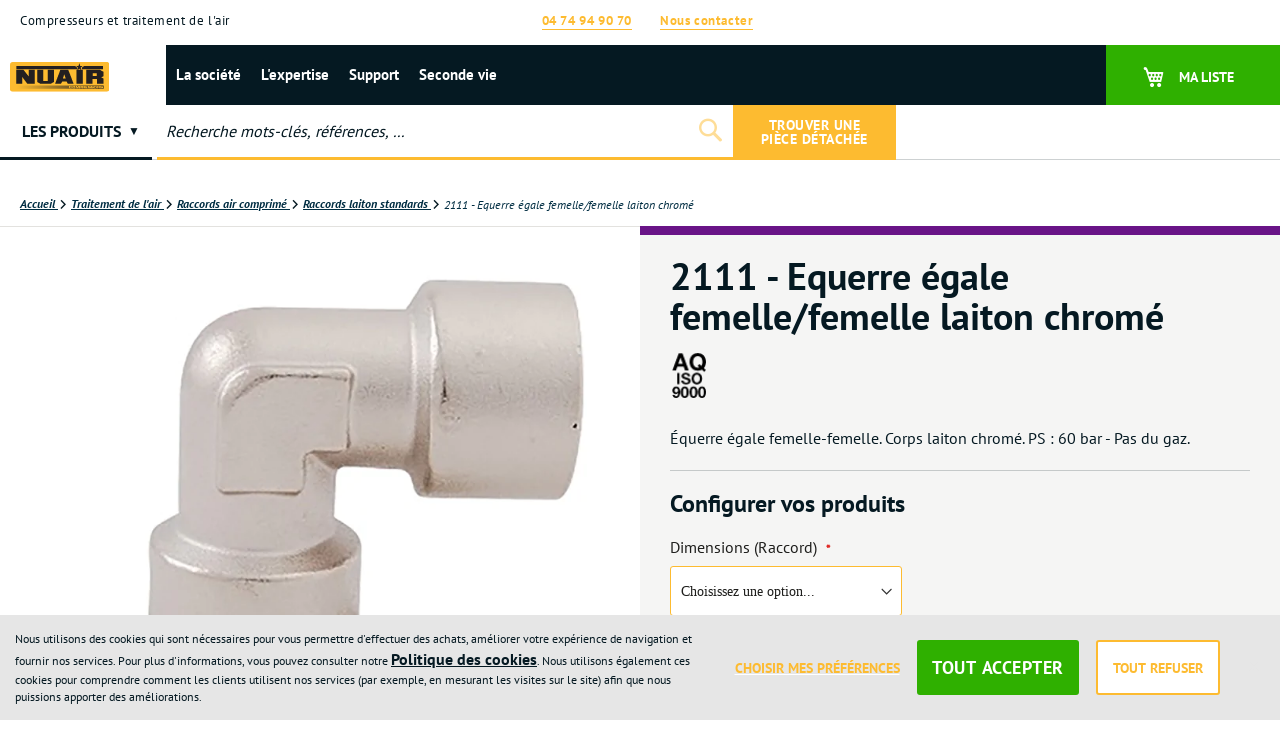

--- FILE ---
content_type: text/html; charset=UTF-8
request_url: https://www.nuair-france.com/fr/2111-equerre-egale-femelle-femelle-laiton-chrome.html
body_size: 38202
content:
<!doctype html>
<html lang="fr">
    <head prefix="og: http://ogp.me/ns# fb: http://ogp.me/ns/fb# product: http://ogp.me/ns/product#">
        <script>
    var LOCALE = 'fr\u002DFR';
    var BASE_URL = 'https\u003A\u002F\u002Fwww.nuair\u002Dfrance.com\u002Ffr\u002F';
    var require = {
        'baseUrl': 'https\u003A\u002F\u002Fwww.nuair\u002Dfrance.com\u002Fstatic\u002Fversion1768953179\u002Ffrontend\u002FThermadorgroupe\u002Fnuair\u002Ffr_FR'
    };</script>        <meta charset="utf-8"/>
<meta name="title" content="Equerre égale F-F - 2111"/>
<meta name="description" content="Spécialiste de l’air comprimé, NUAIR France propose une gamme complète de compresseurs à vis et à pistons pour vos applications pneumatiques"/>
<meta name="keywords" content="Nuair compresseurs, Compresseurs à pistons, Compresseurs à vis, Compresseurs sans huile, Compresseurs thermiques, Compresseurs insonorisés, Traitement de l'air, Réservoirs d'air"/>
<meta name="robots" content="INDEX,FOLLOW"/>
<meta name="viewport" content="width=device-width, initial-scale=1"/>
<meta name="format-detection" content="telephone=no"/>
<meta name="msapplication-TileColor" content="#051922"/>
<meta name="theme-color" content="#051922"/>
<title>Equerre égale F-F - 2111</title>
<link  rel="stylesheet" type="text/css"  media="all" href="https://www.nuair-france.com/static/version1768953179/_cache/merged/a25517038d23248138c908283a08b187.min.css" />
<link  rel="stylesheet" type="text/css"  media="screen and (min-width: 768px)" href="https://www.nuair-france.com/static/version1768953179/frontend/Thermadorgroupe/nuair/fr_FR/css/styles-l.min.css" />
<link  rel="stylesheet" type="text/css"  media="print" href="https://www.nuair-france.com/static/version1768953179/frontend/Thermadorgroupe/nuair/fr_FR/css/print.min.css" />
<link  rel="icon" type="image/x-icon" href="https://www.nuair-france.com/static/version1768953179/frontend/Thermadorgroupe/nuair/fr_FR/Magento_Enterprise/favicon.ico" />
<link  rel="shortcut icon" type="image/x-icon" href="https://www.nuair-france.com/static/version1768953179/frontend/Thermadorgroupe/nuair/fr_FR/Magento_Enterprise/favicon.ico" />
<script  type="text/javascript"  src="https://www.nuair-france.com/static/version1768953179/frontend/Thermadorgroupe/nuair/fr_FR/requirejs/require.min.js"></script>
<script  type="text/javascript"  src="https://www.nuair-france.com/static/version1768953179/frontend/Thermadorgroupe/nuair/fr_FR/requirejs-min-resolver.min.js"></script>
<script  type="text/javascript"  src="https://www.nuair-france.com/static/version1768953179/frontend/Thermadorgroupe/nuair/fr_FR/mage/requirejs/mixins.min.js"></script>
<script  type="text/javascript"  src="https://www.nuair-france.com/static/version1768953179/frontend/Thermadorgroupe/nuair/fr_FR/requirejs-config.min.js"></script>
<script  type="text/javascript"  src="https://www.nuair-france.com/static/version1768953179/frontend/Thermadorgroupe/nuair/fr_FR/Smile_ElasticsuiteTracker/js/tracking.min.js"></script>
<script  type="text/javascript"  src="https://www.nuair-france.com/static/version1768953179/frontend/Thermadorgroupe/nuair/fr_FR/Thermadorgroupe_Checkout/js/trackFilterProductView.min.js"></script>
<script  type="text/javascript"  src="https://www.nuair-france.com/static/version1768953179/frontend/Thermadorgroupe/nuair/fr_FR/Thermadorgroupe_Nomenclature/js/product-tab.min.js"></script>
<script  type="text/javascript"  src="https://www.nuair-france.com/static/version1768953179/frontend/Thermadorgroupe/nuair/fr_FR/Thermadorgroupe_Catalog/js/configurable.min.js"></script>
<link rel="preload" as="font" crossorigin="anonymous" href="https://www.nuair-france.com/static/version1768953179/frontend/Thermadorgroupe/nuair/fr_FR/fonts/opensans/light/opensans-300.woff2" />
<link rel="preload" as="font" crossorigin="anonymous" href="https://www.nuair-france.com/static/version1768953179/frontend/Thermadorgroupe/nuair/fr_FR/fonts/opensans/regular/opensans-400.woff2" />
<link rel="preload" as="font" crossorigin="anonymous" href="https://www.nuair-france.com/static/version1768953179/frontend/Thermadorgroupe/nuair/fr_FR/fonts/opensans/semibold/opensans-600.woff2" />
<link rel="preload" as="font" crossorigin="anonymous" href="https://www.nuair-france.com/static/version1768953179/frontend/Thermadorgroupe/nuair/fr_FR/fonts/opensans/bold/opensans-700.woff2" />
<link rel="preload" as="font" crossorigin="anonymous" href="https://www.nuair-france.com/static/version1768953179/frontend/Thermadorgroupe/nuair/fr_FR/fonts/Luma-Icons.woff2" />
<link  rel="apple-touch-icon" sizes="180x180" href="https://www.nuair-france.com/static/version1768953179/frontend/Thermadorgroupe/nuair/fr_FR/Magento_Enterprise/apple-touch-icon.png" />
<link  rel="icon" type="image/png" sizes="32x32" href="https://www.nuair-france.com/static/version1768953179/frontend/Thermadorgroupe/nuair/fr_FR/Magento_Enterprise/favicon-32x32.png" />
<link  rel="icon" type="image/png" sizes="16x16" href="https://www.nuair-france.com/static/version1768953179/frontend/Thermadorgroupe/nuair/fr_FR/Magento_Enterprise/favicon-16x16.png" />
<link  rel="manifest" href="https://www.nuair-france.com/static/version1768953179/frontend/Thermadorgroupe/nuair/fr_FR/Magento_Enterprise/site.webmanifest" />
<link  rel="alternate" hreflang="fr-fr" href="https://www.nuair-france.com/fr/2111-equerre-egale-femelle-femelle-laiton-chrome.html" />
<link  rel="canonical" href="https://www.nuair-france.com/fr/2111-equerre-egale-femelle-femelle-laiton-chrome.html" />
        

<script nonce="aDMyNXVwbnh4cnRzMG1haXhtbjZwb202cGJvN3g1bTQ&#x3D;">var prCookieService={defaultAttributes:{path:'/'},converter:{write:function(value){return encodeURIComponent(value);},read:function(value){return decodeURIComponent(value)}},decode:function(string){return string.replace(/(%[0-9A-Z]{2})+/g,decodeURIComponent);},set:function(key,value,attributes){if(typeof document==='undefined'){return;}
attributes=Object.assign(this.defaultAttributes,attributes);if(typeof attributes.expires==='number'){attributes.expires=new Date(new Date()*1+attributes.expires*864e+5);}
attributes.expires=attributes.expires?attributes.expires.toUTCString():'';try{var result=JSON.stringify(value);if(/^[\{\[]/.test(result)){value=result;}}catch(e){}
value=this.converter.write(value);key=this.converter.write(String(key)).replace(/%(23|24|26|2B|5E|60|7C)/g,decodeURIComponent).replace(/[\(\)]/g,escape);var stringifiedAttributes='';for(var attributeName in attributes){if(!attributes[attributeName]){continue;}
stringifiedAttributes+='; '+attributeName;if(attributes[attributeName]===true){continue;}
stringifiedAttributes+='='+attributes[attributeName].split(';')[0];}
return(document.cookie=key+'='+value+stringifiedAttributes);},remove:function(key,attributes){this.set(key,'',{...attributes,...{expires:-1}});},get:function(key,json=false){if(typeof document==='undefined'){return;}
var jar={};var cookies=document.cookie?document.cookie.split('; '):[];var i=0;for(;i<cookies.length;i++){var parts=cookies[i].split('=');var cookie=parts.slice(1).join('=');if(!json&&cookie.charAt(0)==='"'){cookie=cookie.slice(1,-1);}
try{var name=this.converter.write(parts[0]);cookie=this.converter.read(cookie);if(json){try{cookie=JSON.parse(cookie);}catch(e){}}
jar[name]=cookie;if(key===name){break;}}catch(e){}}
return key?jar[key]:jar;}}</script>


<!-- Google Tag Manager -->
<script type="text&#x2F;javascript" nonce="aDMyNXVwbnh4cnRzMG1haXhtbjZwb202cGJvN3g1bTQ&#x3D;">(function(config){function runGtm(config){(function(w,d,s,l,i){w[l]=w[l]||[];w[l].push({'gtm.start':new Date().getTime(),event:'gtm.js'});var f=d.getElementsByTagName(s)[0],j=d.createElement(s),dl=l!='dataLayer'?'&l='+l:'';j.async=true;j.src='https\u003A\u002F\u002Fwww.googletagmanager.com/gtm.js?id='+i+dl;f.parentNode.insertBefore(j,f);})(window,document,'script','dataLayer',config.containerId);}
if(!config.consentMode){document.addEventListener('pr-cookie-consent-api:configured',()=>{prCookieConsentApi.isAllowedCategory(config.categoryKey)&&runGtm(config);});return;}
window.dataLayer=window.dataLayer||[];function gtag(){dataLayer.push(arguments);}
let initialConsentTypes={...config.defaultConsentTypes};let storeId=config.storeId||0;let persistedState=JSON.parse(localStorage.getItem('amConsentMode'))||{};if(persistedState[storeId]){for(const[key,data]of Object.entries(persistedState[storeId])){initialConsentTypes[key]=data.status;}}
gtag('consent','default',initialConsentTypes);runGtm(config);document.addEventListener('pr-cookie-consent-api:configured',()=>{const updateGtmConsents=()=>{let updatedConsentTypes={...config.defaultConsentTypes};let amConsentModeState={};for(const[key,categoryKey]of Object.entries(config.consentTypesCategories)){const granted=prCookieConsentApi.isAllowedCategory(categoryKey);updatedConsentTypes[key]=granted?'granted':'denied';amConsentModeState[key]={group:categoryKey,status:granted?'granted':'denied'};}
let storeId=config.storeId||0;let persistedState=JSON.parse(localStorage.getItem('amConsentMode'))||{};persistedState[storeId]=amConsentModeState;localStorage.setItem('amConsentMode',JSON.stringify(persistedState));gtag('consent','update',updatedConsentTypes);}
updateGtmConsents();prCookieConsentApi.consent.addCallback(updateGtmConsents);});})({"categoryKey":"marketing","containerId":"GTM-5XXGLWWP","consentMode":1,"defaultConsentTypes":{"ad_storage":"denied","analytics_storage":"denied","functionality_storage":"denied","personalization_storage":"denied","security_storage":"denied","ad_user_data":"denied","ad_personalization":"denied"},"consentTypesCategories":{"ad_storage":"marketing","analytics_storage":"statistics","functionality_storage":"necessary","personalization_storage":"preferences","security_storage":"necessary","ad_user_data":"marketing","ad_personalization":"marketing"}});</script>
<!-- End Google Tag Manager -->
    <script type="text/x-magento-init">
        {
            "*": {
                "Magento_PageCache/js/form-key-provider": {
                    "isPaginationCacheEnabled":
                        0                }
            }
        }
    </script>

<script type="text&#x2F;javascript">window.dataLayer = window.dataLayer || [];
window.getAmGa4Cookie = function () {
    let cookies = {};
    document.cookie.split(';').forEach(function (el) {
        let [key, value] = el.split('=');
        cookies[key.trim()] = value;
    });

    return cookies['amga4_customer']
        ? decodeURIComponent(cookies['amga4_customer'])
        : '{}';
};

(function () {
        /**
     * @var {[Object]}
     */
    const userProperties = JSON.parse(window.getAmGa4Cookie());

    if (userProperties.customerGroup) {
        window.dataLayer.push({'customerGroup': userProperties.customerGroup});
    }
    if (userProperties.customerId) {
        window.dataLayer.push({'customerId': userProperties.customerId});
    }
        /**
     * @var {[Object]}
     */
    const dataToPush = JSON.parse('\u005B\u007B\u0022ecommerce\u0022\u003Anull\u007D,\u007B\u0022event\u0022\u003A\u0022view_item\u0022,\u0022ecommerce\u0022\u003A\u007B\u0022items\u0022\u003A\u005B\u007B\u0022item_name\u0022\u003A\u00222111\u0020\u002D\u0020Equerre\u0020\u005Cu00e9gale\u0020femelle\u005C\u002Ffemelle\u0020laiton\u0020chrom\u005Cu00e9\u0022,\u0022item_id\u0022\u003A\u0022CONF21110001\u0022,\u0022currency\u0022\u003A\u0022EUR\u0022,\u0022item_category\u0022\u003A\u0022Sectoriel\u0022,\u0022item_category2\u0022\u003A\u0022R\u005Cu00e9servoirs\u0020\u002D\u0020Equipements\u0020air\u0020comprim\u005Cu00e9\u0022,\u0022item_category3\u0022\u003A\u0022Raccords\u0020air\u0020comprim\u005Cu00e9\u0022,\u0022item_category4\u0022\u003A\u0022Raccords\u0020laiton\u0020standards\u0022,\u0022price\u0022\u003A2.1\u007D\u005D\u007D\u007D\u005D');

    dataToPush.forEach((dataObject) => {
        window.dataLayer.push(dataObject);
    });
})();
</script>
<!-- Google Tag Manager -->
<script type="text&#x2F;javascript">function callAmGA4GTM () {
(function(w,d,s,l,i){w[l]=w[l]||[];w[l].push({'gtm.start':
new Date().getTime(),event:'gtm.js'});var f=d.getElementsByTagName(s)[0],
j=d.createElement(s),dl=l!='dataLayer'?'&l='+l:'';j.async=true;j.src=
'https://www.googletagmanager.com/gtm.js?id='+i+dl;var n=d.querySelector('[nonce]');
n&&j.setAttribute('nonce',n.nonce||n.getAttribute('nonce'));f.parentNode.insertBefore(j,f);
})(window,document,'script','dataLayer', 'GTM-5XXGLWWP');
}
</script><!-- End Google Tag Manager -->
<script type="text&#x2F;javascript">(function () {
            callAmGA4GTM();
    })();
</script>
<script data-rocketjavascript="false">
    var MagefanWebP = {

        _canUseWebP: null,

        getUserAgentInfo: function(){
            try {
                var ua = navigator.userAgent,
                    tem,
                    M = ua.match(/(opera|chrome|safari|firefox|msie|trident(?=\/))\/?\s*(\d+)/i) || [];
                if (/trident/i.test(M[1])) {
                    tem = /\brv[ :]+(\d+)/g.exec(ua) || [];
                    return ['IE', (tem[1] || '')];
                }
                if (M[1] === 'Chrome') {
                    tem = ua.match(/\b(OPR|Edge)\/(\d+)/);
                    if (tem != null) {
                        tem = tem.slice(1);
                        tem[0] = tem[0].replace('OPR', 'Opera');
                        return tem;
                    }
                }
                M = M[2] ? [M[1], M[2]] : [navigator.appName, navigator.appVersion, '-?'];
                if ((tem = ua.match(/version\/(\d+)/i)) != null) M.splice(1, 1, tem[1]);
                return M;
            } catch (e) {
                return ['', 0];
            }
        },

        canUseWebP: function(){

            

            if (null !== this._canUseWebP){
                return this._canUseWebP;
            }

            try {
                var elem = document.createElement('canvas');
                if (!!(elem.getContext && elem.getContext('2d'))) {
                    var r = (elem.toDataURL('image/webp').indexOf('data:image/webp') == 0);
                    if (!r) {
                        var ua = this.getUserAgentInfo();
                        if (ua && ua.length > 1) {
                            ua[0] = ua[0].toLowerCase();
                            if ('firefox' == ua[0] && parseInt(ua[1]) >= 65) {
                                this._canUseWebP = true;
                                return this._canUseWebP;
                            }
                            if ('edge' == ua[0] && parseInt(ua[1]) >= 18) {
                                this._canUseWebP = true;
                                return this._canUseWebP;
                            }
                            if ('safari' == ua[0]) {
                                if (navigator.platform.includes('Mac')) {
                                    if (parseInt(ua[1]) >= 16) {
                                        this._canUseWebP = true;
                                    }
                                } else {
                                    if (parseInt(ua[1]) >= 15) {
                                        this._canUseWebP = true;
                                    }
                                }

                                return this._canUseWebP;
                            }
                        }
                    }

                    this._canUseWebP = r;
                    return this._canUseWebP;
                }
                this._canUseWebP = false;
                return this._canUseWebP;
            } catch (e) {
                console.log(e);
                this._canUseWebP = false;
                return this._canUseWebP;
            }
        },

        getOriginWebPImage: function(src) {
            if (src.indexOf('mf_webp') == -1) {
                return src;
            }

            var array = src.split('/');
            var imageFormat = '';

            for (var i = 0; i < array.length; i++) {
                if (array[i] == 'mf_webp') {
                    imageFormat = array[i + 1];
                    array.splice(i, 3);
                    break;
                }
            }
            src = array.join('/');
            return src.replace('.webp', '.' + imageFormat);
        },

        getWebUrl: function (imageUrl) {
            /* @var string */
            imageUrl = imageUrl.trim();

            // Split URL and query parameters
            var urlParts = imageUrl.split('?');
            var cleanUrl = urlParts[0];
            var queryString = urlParts.length > 1 ? '?' + urlParts[1] : '';

            var baseUrl = 'https://www.nuair-france.com/fr/';
            var imageFormat = cleanUrl.split('.').pop();

            if ('webp' === imageFormat) {
                return imageUrl;
            }

            var mediaBaseUrl = 'https://www.nuair-france.com/media/';
            var staticBaseUrl = 'https://www.nuair-france.com/static/';

            if (cleanUrl.indexOf(mediaBaseUrl) == -1 && cleanUrl.indexOf(staticBaseUrl) == -1) {
                mediaBaseUrl = baseUrl + 'media/';
                staticBaseUrl = baseUrl + 'static/';

                if (cleanUrl.indexOf(mediaBaseUrl) == -1 && cleanUrl.indexOf(staticBaseUrl) == -1) {
                    return false;
                }
            }

            var imagePath = cleanUrl;
            imagePath = imagePath.replace(mediaBaseUrl, 'media/');
            imagePath = imagePath.replace(staticBaseUrl, 'static/');
            imagePath = imagePath.replace(baseUrl + 'pub/media/', 'media/');
            imagePath = imagePath.replace(baseUrl + 'pub/static/', 'static/');
            imagePath = imagePath.replace(/\.(jpe?g|png|gif)$/i, '.webp');
            imagePath = mediaBaseUrl + 'mf_webp/' + imageFormat + '/' + imagePath;
            imagePath = imagePath.replace('%20', ' ');
            imagePath = imagePath.replace(/version\d{10}\//g, '');

            return imagePath + queryString;
        }
    };

    /* MagicToolboxContainer Fix */
    function MagefanWebPMagicToolboxContainerFix()
    {
        if (!MagefanWebP.canUseWebP()) {
            (function(){
                var i;
                var els = document.querySelectorAll('.MagicToolboxContainer a, .MagicToolboxContainer img');
                if (!els) return;
                var el;
                for (i=0; i<els.length; i++) {
                    el = els[i];
                    if (el.href) {
                        el.href = MagefanWebP.getOriginWebPImage(el.href);
                    }

                    if (el.getAttribute('webpimg')) {
                        el.src = MagefanWebP.getOriginWebPImage(el.getAttribute('webpimg'));
                    } else {
                        if (el.src) {
                            el.src = MagefanWebP.getOriginWebPImage(el.src);
                        }
                    }

                    if (el.dataset && el.dataset.image) {
                        el.dataset.image = MagefanWebP.getOriginWebPImage(el.dataset.image);
                    }

                }
            })();
        } else {
            replacePixelMagicToolbox();
            checkIfPixelReplaced();
        }
    }

    function replacePixelMagicToolbox() {
        (function() {
            var i, els = document.querySelectorAll('.MagicToolboxContainer img');

            if (!els) return;
            var el;

            for (i=0; i<els.length; i++) {
                el = els[i];

                if (el.getAttribute('webpimg')) {
                    el.src = el.getAttribute('webpimg');
                }
            }
        })();
    }

    function checkIfPixelReplaced() {
        var intervalCounter = 0,
            waitForMagicToolbox = setInterval(function() {
                if (document.querySelectorAll('figure img[src$="/p.jpg"]').length) {
                    replacePixelMagicToolbox();
                    clearInterval(waitForMagicToolbox);
                }

                if (intervalCounter > 10) {
                    clearInterval(waitForMagicToolbox);
                }

                intervalCounter++;
            }, 500);
    }


    function updateBodyClassAndFallbackToOriginalImagesIfNoWebPSupport()
    {

        if (!MagefanWebP.canUseWebP()) {
            document.body.className += ' no-webp ';

            (function(){
                var i;
                var els = document.querySelectorAll('a[href$=".webp"]');
                if (!els) return;
                var el;
                for (i=0; i<els.length; i++) {
                    el = els[i];
                    if (el.href) {
                         el.href = MagefanWebP.getOriginWebPImage(el.href);
                    }
                }
            })();
        } else {
            document.body.className += ' webp-supported ';
        }
    }

    document.addEventListener('DOMContentLoaded', updateBodyClassAndFallbackToOriginalImagesIfNoWebPSupport);
    document.addEventListener('breeze:load', updateBodyClassAndFallbackToOriginalImagesIfNoWebPSupport);


</script>
<script>
    document.addEventListener('DOMContentLoaded', function(e){
        if (!MagefanWebP.canUseWebP()) {
            /* Replace some custom webp images with original one if webp is not supported */
            /* Can add <a> tag in future as well */
            setInterval(function(){
                document.querySelectorAll("img[src$='.webp']:not(.no-origin-webp-img)").forEach(function(el){
                    var scr = el.getAttribute('src');
                    var newScr = MagefanWebP.getOriginWebPImage(scr);

                    if (scr != newScr) {
                        el.setAttribute('src', newScr);
                    } else {
                        el.classList.add('no-origin-webp-img');
                    }
                });

            }, 1000);
        }

        function processLazyPictureImg(img)
        {
            var src = img.getAttribute('src');
            var keys = ['original', 'src', 'lazyload'];
            var original, _original;
            for (var i=0;i<keys.length;i++) {
                _original = img.getAttribute('data-' + keys[i]);
                if (_original) {
                    original = _original;
                    break;
                }
            }
            if (original == src) {

                if (img.getAttribute('data-mf-lazy-picture-img')) return;
                img.setAttribute('data-mf-lazy-picture-img', 1);


                img.parentElement.querySelectorAll('source').forEach(function(el){
                    var srcset = el.getAttribute('srcset');
                    var originalset = el.getAttribute('data-originalset');
                    if (originalset && (originalset != srcset)) {
                        el.setAttribute('srcset', originalset);
                        el.classList.remove('lazyload');
                    }
                });

                var lazyLoader = img.closest('.lazy-loader');
                if (lazyLoader) {
                    lazyLoader.classList.remove('lazy-loader');
                }

                document.querySelectorAll("picture img[src='"+src+"']").forEach(function(img){
                    processLazyPictureImg(img);
                });

            }
        }

        document.querySelectorAll('picture img[data-original],picture img[data-src],picture img[data-lazyload]').forEach(function(el){
            el.addEventListener('load', function(e){
                processLazyPictureImg(e.target);
            });
            processLazyPictureImg(el);
        });
    });
</script>
<style>
    picture.mfwebp source.lazyload,
    picture.mfwebp source.lazy {background:none;content:none;}
</style>


<script>
try{smileTracker.setConfig({beaconUrl:'https://www.nuair-france.com/fr/elasticsuite/tracker/hit/image/h.png',telemetryUrl:'https://t.elasticsuite.io/track',telemetryEnabled:'',sessionConfig:{"visit_cookie_name":"STUID","visit_cookie_lifetime":"3600","visitor_cookie_lifetime":"365","visitor_cookie_name":"STVID","domain":"www.nuair-france.com","path":"\/fr"},endpointUrl:'https://www.nuair-france.com/fr/rest/V1/elasticsuite-tracker/hit',});smileTracker.addPageVar('store_id','2');require(['Smile_ElasticsuiteTracker/js/user-consent'],function(userConsent){if(userConsent({"cookieRestrictionEnabled":true,"cookieRestrictionName":"user_allowed_save_cookie"})){smileTracker.sendTag();}});}catch(err){;}
</script>
<meta property="og:type" content="product" />
<meta property="og:title"
      content="2111&#x20;-&#x20;Equerre&#x20;&#xE9;gale&#x20;femelle&#x2F;femelle&#x20;laiton&#x20;chrom&#xE9;" />
<meta property="og:image"
      content="https://www.nuair-france.com/media/catalog/product/cache/6360f3cd3148c7cff8bd2d4cdf78e800/2/1/2111.jpg" />
<meta property="og:description"
      content="&#xC9;querre&#x20;&#xE9;gale&#x20;femelle-femelle.&#x20;Corps&#x20;laiton&#x20;chrom&#xE9;.&#x20;PS&#x20;&#x3A;&#x20;60&#x20;bar&#x20;-&#x20;Pas&#x20;du&#x20;gaz." />
<meta property="og:url" content="https://www.nuair-france.com/fr/2111-equerre-egale-femelle-femelle-laiton-chrome.html" />
    <meta property="product:price:amount" content="2.52"/>
    <meta property="product:price:currency"
      content="EUR"/>

<!-- Magic 360 Magento 2 module version v1.7.6 [v1.6.96:v4.6.13] -->
<script type="text/javascript">window["mgctlbx$Pltm"] = "Magento 2";</script>
<link type="text/css" href="https://www.nuair-france.com/static/version1768953179/frontend/Thermadorgroupe/nuair/fr_FR/MagicToolbox_Magic360/css/magic360.min.css" rel="stylesheet" media="screen" />
<link type="text/css" href="https://www.nuair-france.com/static/version1768953179/frontend/Thermadorgroupe/nuair/fr_FR/MagicToolbox_Magic360/css/magic360.module.min.css" rel="stylesheet" media="screen" />
<script type="text/javascript" src="https://www.nuair-france.com/static/version1768953179/frontend/Thermadorgroupe/nuair/fr_FR/MagicToolbox_Magic360/js/magic360.min.js"></script>
<script type="text/javascript">
	Magic360Options = {
		'rows':1,
		'columns':36,
		'magnify':true,
		'magnifier-width':'80%',
		'magnifier-shape':'inner',
		'fullscreen':true,
		'spin':'drag',
		'autospin-direction':'clockwise',
		'sensitivityX':50,
		'sensitivityY':50,
		'mousewheel-step':1,
		'autospin-speed':5500,
		'smoothing':true,
		'autospin':'once',
		'autospin-start':'load,hover',
		'autospin-stop':'click',
		'initialize-on':'load',
		'start-column':1,
		'start-row':'auto',
		'loop-column':true,
		'loop-row':false,
		'reverse-column':false,
		'reverse-row':false,
		'column-increment':1,
		'row-increment':1,
		'hint':true
	}
</script>
<script type="text/javascript">
	Magic360Lang = {
		'loading-text':'Chargement en cours...',
		'fullscreen-loading-text':'Loading large spin...',
		'hint-text':'Drag to spin',
		'mobile-hint-text':'Swipe to spin'
	}
</script>
    </head>
    <body data-container="body"
          data-mage-init='{"loaderAjax": {}, "loader": { "icon": "https://www.nuair-france.com/static/version1768953179/frontend/Thermadorgroupe/nuair/fr_FR/images/loader-2.gif"}}'
        class="nuair pl-thm-thermadorgroupe pl-thm-thermadorgroupe-nuair page-product-configurable catalog-product-view product-2111-equerre-egale-femelle-femelle-laiton-chrome page-layout-1column" id="html-body">
        

<script  nonce="aDMyNXVwbnh4cnRzMG1haXhtbjZwb202cGJvN3g1bTQ=">
var prCookieConsentApi = {
    CUSTOMER_CONSENT: 'pr-cookie-consent',
    SYSTEM_COOKIES: [
        'PHPSESSID',
        this.CUSTOMER_CONSENT,
        'user_allowed_save_cookie',
    ],
    config: {},
    whitelist: {},
    isConfigured: false,
    /**
     * Contains callbacks that run after all configuration come
     *
     * @type {function[]}
     */
    configuredCallbacks: [],
    initCookieBlocking: function () {
        var cookieDesc = Object.getOwnPropertyDescriptor(Document.prototype, 'cookie')
            || Object.getOwnPropertyDescriptor(HTMLDocument.prototype, 'cookie');
        if (cookieDesc && cookieDesc.configurable) {
            var api = this;
            Object.defineProperty(document, 'cookie', {
                get: function () {
                    return cookieDesc.get.call(document);
                },
                set: function (cookie) {
                    let cookieName = cookie.substring(0, cookie.indexOf('=')).trim();
                    document.dispatchEvent(new CustomEvent('pr-cookie-consent-api:cookie-blocking:validation', {
                        detail: {cookieName: cookieName, isAllowed: api.isAllowed(cookieName), cookie: cookie}
                    }));

                    if (! api.isAllowed(cookieName)) {
                        api.logger.warn('CookieConsent: blocked cookie "' + cookieName + '"');
                        return;
                    }
                    cookieDesc.set.call(document, cookie);
                }
            });
        }
    },
    getCookieValue: function (name) {
        var values = document.cookie.match('(^|;)\\s*' + name + '\\s*=\\s*([^;]+)');
        return values ? decodeURIComponent(values.pop()) : '';
    },
    configure: function (configJson) {
        this.logger.init();
        this.userScript.init();
        try {
            this.config = JSON.parse(configJson);
            this.canManageCookie();
            this.isConfigured = true;

            this.configuredCallbacks.forEach(function (callback) {
                callback();
            }.bind(this));

            this.clearRejectedCookie();
        } catch (e) {
            console.error('CookieConsent: error has happened during parse JSON');
            return false;
        }

        document.dispatchEvent(new Event('pr-cookie-consent-api:configured'));
    },
    canManageCookie: function () {
        if (null !== this.config.canManageCookie) {
            return this.config.canManageCookie;
        }

        if (undefined !== prCookieService.get('pr-can-manage-cookie')) {
            this.config.canManageCookie = prCookieService.get('pr-can-manage-cookie') === "true";
            return this.config.canManageCookie;
        }

        var url = this.config.canManageCookieApiUrl + '?_=' + Date.now();
        var xhr = new XMLHttpRequest();
        xhr.open('GET', url, false);
        xhr.setRequestHeader('Accept', 'application/json');
        xhr.send(null);

        if (xhr.status >= 200 && xhr.status < 300) {
            var body = xhr.responseText || '';
            var parsed;
            try { parsed = JSON.parse(body); } catch (_) { parsed = body; }
            var status = String(parsed).toLowerCase() === "true";

            prCookieService.set('pr-can-manage-cookie', status, {
                path: prCookieConsentApi.config.cookie.path,
                expires: prCookieConsentApi.config.mage.lifetime ? Math.ceil(prCookieConsentApi.config.mage.lifetime / 86400) : 0
            });

            this.config.canManageCookie = status;
        } else {
            console.error('CookieConsent: restriction config is invalid');
            return null;
        }
    },
    /**
     * @param {function} callback
     * @returns {prCookieConsentApi}
     */
    addConfiguredCallback: function (callback) {
        this.configuredCallbacks.push(callback);
        return this;
    },
        isAllowedCategory: function (categoryKey) {
        if (! this.canManageCookie()) {
            return true;
        }
        if (this.isEssentialCategory(categoryKey)) {
            return true;
        }
        if (this.isOptIn()) {
            if (this.isAllCategoriesAllowed()) {
                return true;
            }
            return this.consent.get().includes(categoryKey);
        }
        return this.config.canUseCookieBeforeOptIn;
    },
    getDomain: function (cookieName) {
        return this.config.cookies[cookieName] ? this.config.cookies[cookieName].domain : null;
    },
        isAllowed: function (cookieName) {
        if (this.isSystemCookie(cookieName)) {
            return true;
        }
        if (! this.canManageCookie()) {
            return true;
        }
        if (this.whitelist[cookieName]) {
            return true;
        }
        cookieName = this.getTrueCookieName(cookieName);
        if (! this.isOptIn()) {
            if (this.config.canUseCookieBeforeOptIn) {
                return true;
            }
            if (this.isKnownCookie(cookieName)) {
                return this.isInEssentialCategory(cookieName);
            }
            return false;
        }
        if (! this.isKnownCookie(cookieName)) {
            return ! this.config.canBlockUnknownCookie;
        }
        return this.isInAllowedCategory(cookieName);
    },
    isAllCategoriesAllowed: function () {
        if (null === this.cache.get('allowAllCategories')) {
            var customerConsent = this.consent.get();
            if (customerConsent && customerConsent.includes('all') ) {
                this.cache.set('allowAllCategories', true);
            } else {
                var allowedWebsites = this.websiteRestriction.getAllowed();
                this.cache.set('allowAllCategories', allowedWebsites[this.config.mage.website] === 1);
            }
        }
        return this.cache.get('allowAllCategories');
    },
    isEssentialCategory: function (categoryKey) {
        return this.config.essentialCategoryKeys.includes(categoryKey);
    },
    isInEssentialCategory: function (cookieName) {
        return this.isEssentialCategory(this.getCookieCategory(cookieName));
    },
    isInAllowedCategory: function (cookieName) {
        return this.isAllowedCategory(this.getCookieCategory(cookieName));
    },
    getCookieCategory: function (cookieName) {
        return this.config.cookieToCategoryMapping[cookieName];
    },
    isOptIn: function () {
        var allowedWithDefaultCookie = this.websiteRestriction.getAllowed()[this.config.mage.website] === 1;
        return Boolean(this.consent.get()) || allowedWithDefaultCookie;
    },
    isSystemCookie: function (cookieName) {
        return this.SYSTEM_COOKIES.includes(cookieName);
    },
    isKnownCookie: function (cookieName) {
        return this.config.cookieToCategoryMapping.hasOwnProperty(cookieName);
    },
    getTrueCookieName: function (cookieName) {
        var keys = Object.keys(this.config.dynamicNamesPatterns), key;
        for (var i = 0, length = keys.length; i < length; i++) {
            key = keys[i];
            if (new RegExp(this.config.dynamicNamesPatterns[key]).test(cookieName)) {
                return key;
            }
        }
        return cookieName;
    },
    clearRejectedCookie: function () {
        let cookies = prCookieService.get();
        Object.keys(cookies).forEach(function(cookieName) {
            if (this.isAllowed(cookieName)) {
                return;
            }

            var encodedCookieName = cookieName = encodeURIComponent(String(cookieName))
                .replace(/%(23|24|26|2B|5E|60|7C)/g, decodeURIComponent)
                .replace(/[\(\)]/g, escape);

            this.whitelist[encodedCookieName] = true;
            if (this.getDomain(cookieName)) {
                prCookieService.remove(cookieName, {domain: this.getDomain(cookieName)});
            } else {
                prCookieService.remove(cookieName);
                if (this.config.cookie.parentDomain) {
                    prCookieService.remove(cookieName, {domain: this.config.cookie.parentDomain});
                }
            }
            this.logger.warn('CookieConsent: remove cookie "' + cookieName + '"');
            if (typeof prCookieService.get(cookieName) !== 'undefined') {
                this.logger.error('CookieConsent: fail to remove cookie "' + cookieName + '"');
            }
            this.whitelist[encodedCookieName] = false;
        }.bind(this));
    }
};

prCookieConsentApi.userScript = {
    /**
     * List of callbacks and categories they depend on.
     */
    pendingScripts: [],
    /**
     * Run script after model is configured or after user provided consent.
     */
    init: function () {
        prCookieConsentApi.addConfiguredCallback(this.executePendingScripts.bind(this));
        prCookieConsentApi.consent.addCallback(this.executePendingScripts.bind(this));
    },
    /**
     * Run or delay script.
     *
     * @param {function} callback
     * @param {string}   categoryKey
     */
    execute: function (callback, categoryKey) {
        if (prCookieConsentApi.isConfigured && prCookieConsentApi.isAllowedCategory(categoryKey)) {
            callback();
            return;
        }

        this.pendingScripts.push({callback: callback, categoryKey: categoryKey, executed: false});
    },
    /**
     * Run pending scripts.
     */
    executePendingScripts: function () {
        this.pendingScripts.forEach(function (script) {
            if (false === script.executed && prCookieConsentApi.isAllowedCategory(script.categoryKey)) {
                script.callback();
                script.executed = true;
            }
        }.bind(this));
    },
};

prCookieConsentApi.websiteRestriction = {
    getAllowed: function () {
        var allowedWebsites = prCookieConsentApi.getCookieValue(prCookieConsentApi.config.mage.cookieName);
        return allowedWebsites ? JSON.parse(allowedWebsites) : {};
    },
    allowCurrent: function () {
        return this.set(prCookieConsentApi.config.mage.website, true);
    },
    disallowCurrent: function () {
        return this.set(prCookieConsentApi.config.mage.website, false);
    },
    /**
     * @param {number} website
     * @param {boolean} flag
     * @return {CookieRestriction.websiteRestriction}
     */
    set: function (website, flag) {
        var allowedWebsites = this.getAllowed();

        if (flag) {
            allowedWebsites[website] = 1;
        } else {
            delete allowedWebsites[website];
        }

        prCookieService.set(prCookieConsentApi.config.mage.cookieName, allowedWebsites, {
            path: prCookieConsentApi.config.cookie.path,
            expires: prCookieConsentApi.config.mage.lifetime ? Math.ceil(prCookieConsentApi.config.mage.lifetime / 86400) : 0
        });

        return this;
    }
};

prCookieConsentApi.cache = {
    cacheData: {allowAllCategories: null},
    get: function (key) {
        return this.cacheData[key];
    },
    set: function (key, value) {
        this.cacheData[key] = value;
    },
    reset: function () {
        this.cacheData = {allowAllCategories: null};
    }
};

prCookieConsentApi.logger = {
    level: 0, /* disabled */
        init: function () {
        if (window.location.hash === '#pr-enable-cookie-log') {
            this.level = 1; /* only warnings and errors */
        }
        if (window.location.hash === '#pr-enable-cookie-log-all') {
            this.level = 2; /* all logs */
        }
    },
    log: function () {
        this.level > 1 && console.log.apply(console, arguments);
    },
    warn: function () {
        this.level > 0 && console.warn.apply(console, arguments);
    },
    error: function () {
        this.level > 0 && console.error.apply(console, arguments);
    }
};

prCookieConsentApi.consent = {
    /**
     * Contains callbacks that run after user consent.
     *
     * @type {function[]}
     */
    callbacks: [],
    allowAllCategories: function () {
        prCookieConsentApi.cache.reset();
        prCookieConsentApi.consent.set(['all']);
        return this;
    },
    declineAll: function () {
        prCookieConsentApi.cache.reset();
        prCookieConsentApi.consent.set([]);
        return this;
    },
    set: function (allowedCategories) {
        prCookieService.set(prCookieConsentApi.CUSTOMER_CONSENT, JSON.stringify(allowedCategories), {
            expires: prCookieConsentApi.config.consent.expiry,
            path: prCookieConsentApi.config.cookie.path,
            domain: prCookieConsentApi.config.cookie.domain
        });

        if (allowedCategories.includes('all')) {
            prCookieConsentApi.websiteRestriction.allowCurrent();
        } else {
            prCookieConsentApi.websiteRestriction.disallowCurrent();
        }
        prCookieConsentApi.cache.reset();

        var isAccepting = allowedCategories.length;

        this.callbacks.forEach(function (callback) {
            callback(allowedCategories)
        });

        fetch(prCookieConsentApi.config.consent.logUrl, {
            method: 'POST',
            headers: {
                'Content-Type': 'application/json',
                'X-Requested-With': 'XMLHttpRequest'
            },
            body: JSON.stringify({acceptedKeys: allowedCategories})
        })
            .then(this.pageReloadAfterAction.bind(this, isAccepting));
    },
    /**
     * Reload page by configuration and action
     *
     * @param isAccepting
     */
    pageReloadAfterAction: function (isAccepting) {
        if (isAccepting && prCookieConsentApi.config.consent.reloadAfterAccept) {
            window.location.reload();
        }

        if (! isAccepting && prCookieConsentApi.config.consent.reloadAfterDecline) {
            window.location.reload();
        }
    },
    get: function () {
        var consent = prCookieConsentApi.getCookieValue(prCookieConsentApi.CUSTOMER_CONSENT);
        return consent ? JSON.parse(consent) : false;
    },
    addCallback: function (callback) {
        this.callbacks.push(callback);
        return this;
    },
};

prCookieConsentApi.configure('\u007B\u0022canManageCookie\u0022\u003Anull,\u0022canManageCookieApiUrl\u0022\u003A\u0022https\u003A\u005C\u002F\u005C\u002Fwww.nuair\u002Dfrance.com\u005C\u002Ffr\u005C\u002Frest\u005C\u002FV1\u005C\u002Fpr_cookie\u005C\u002Fcan\u002Dmanage\u002Dcookie\u0022,\u0022canUseCookieBeforeOptIn\u0022\u003Afalse,\u0022canBlockUnknownCookie\u0022\u003Afalse,\u0022consent\u0022\u003A\u007B\u0022isLoggedIn\u0022\u003Atrue,\u0022logUrl\u0022\u003A\u0022https\u003A\u005C\u002F\u005C\u002Fwww.nuair\u002Dfrance.com\u005C\u002Ffr\u005C\u002Fpr\u002Dcookie\u002Dconsent\u005C\u002Fconsent_customer\u005C\u002Fupdate\u005C\u002F\u0022,\u0022reloadAfterAccept\u0022\u003Atrue,\u0022reloadAfterDecline\u0022\u003Atrue,\u0022expiry\u0022\u003A365\u007D,\u0022cookie\u0022\u003A\u007B\u0022path\u0022\u003A\u0022\u005C\u002Ffr\u0022,\u0022domain\u0022\u003A\u0022www.nuair\u002Dfrance.com\u0022,\u0022parentDomain\u0022\u003A\u0022.nuair\u002Dfrance.com\u0022\u007D,\u0022cookies\u0022\u003A\u007B\u0022pr\u002Dcookie\u002Dnotice\u002Dstatus\u0022\u003A\u007B\u0022domain\u0022\u003A\u0022\u0022\u007D,\u0022user_allowed_save_cookie\u0022\u003A\u007B\u0022domain\u0022\u003A\u0022\u0022\u007D,\u0022guest\u002Dview\u0022\u003A\u007B\u0022domain\u0022\u003A\u0022\u0022\u007D,\u0022login_redirect\u0022\u003A\u007B\u0022domain\u0022\u003A\u0022\u0022\u007D,\u0022mage\u002Dmessages\u0022\u003A\u007B\u0022domain\u0022\u003A\u0022\u0022\u007D,\u0022section_data_ids\u0022\u003A\u007B\u0022domain\u0022\u003A\u0022\u0022\u007D,\u0022store\u0022\u003A\u007B\u0022domain\u0022\u003A\u0022\u0022\u007D,\u0022amz_auth_err\u0022\u003A\u007B\u0022domain\u0022\u003A\u0022\u0022\u007D,\u0022amz_auth_logout\u0022\u003A\u007B\u0022domain\u0022\u003A\u0022\u0022\u007D,\u0022mage\u002Dcache\u002Dsessid\u0022\u003A\u007B\u0022domain\u0022\u003A\u0022\u0022\u007D,\u0022mage\u002Dcache\u002Dstorage\u0022\u003A\u007B\u0022domain\u0022\u003A\u0022\u0022\u007D,\u0022stf\u0022\u003A\u007B\u0022domain\u0022\u003A\u0022\u0022\u007D,\u0022recently_viewed_product\u0022\u003A\u007B\u0022domain\u0022\u003A\u0022\u0022\u007D,\u0022recently_viewed_product_previous\u0022\u003A\u007B\u0022domain\u0022\u003A\u0022\u0022\u007D,\u0022mage\u002Dtranslation\u002Dstorage\u0022\u003A\u007B\u0022domain\u0022\u003A\u0022\u0022\u007D,\u0022mage\u002Dtranslation\u002Dfile\u002Dversion\u0022\u003A\u007B\u0022domain\u0022\u003A\u0022\u0022\u007D,\u0022product_data_storage\u0022\u003A\u007B\u0022domain\u0022\u003A\u0022\u0022\u007D,\u0022recently_compared_product\u0022\u003A\u007B\u0022domain\u0022\u003A\u0022\u0022\u007D,\u0022recently_compared_product_previous\u0022\u003A\u007B\u0022domain\u0022\u003A\u0022\u0022\u007D,\u0022mage\u002Dcache\u002Dstorage\u002Dsection\u002Dinvalidation\u0022\u003A\u007B\u0022domain\u0022\u003A\u0022\u0022\u007D,\u0022_ga\u0022\u003A\u007B\u0022domain\u0022\u003A\u0022\u0022\u007D,\u0022_gid\u0022\u003A\u007B\u0022domain\u0022\u003A\u0022\u0022\u007D,\u0022_gat\u0022\u003A\u007B\u0022domain\u0022\u003A\u0022\u0022\u007D,\u0022_dc_gtm_\u002A\u0022\u003A\u007B\u0022domain\u0022\u003A\u0022\u0022\u007D,\u0022pr\u002Dcookie\u002Dconsent\u0022\u003A\u007B\u0022domain\u0022\u003A\u0022\u0022\u007D,\u0022pr\u002Dcookie\u002Dconsent\u002Did\u0022\u003A\u007B\u0022domain\u0022\u003A\u0022\u0022\u007D,\u0022form_key\u0022\u003A\u007B\u0022domain\u0022\u003A\u0022\u0022\u007D,\u0022X\u002DMagento\u002DVary\u0022\u003A\u007B\u0022domain\u0022\u003A\u0022\u0022\u007D,\u0022private_content_version\u0022\u003A\u007B\u0022domain\u0022\u003A\u0022\u0022\u007D,\u0022persistent_shopping_cart\u0022\u003A\u007B\u0022domain\u0022\u003A\u0022\u0022\u007D,\u0022add_to_cart\u0022\u003A\u007B\u0022domain\u0022\u003A\u0022\u0022\u007D,\u0022mage\u002Dbanners\u002Dcache\u002Dstorage\u0022\u003A\u007B\u0022domain\u0022\u003A\u0022\u0022\u007D,\u0022remove_from_cart\u0022\u003A\u007B\u0022domain\u0022\u003A\u0022\u0022\u007D,\u0022_ga_\u002A\u0022\u003A\u007B\u0022domain\u0022\u003A\u0022\u0022\u007D,\u0022mg_dnt\u0022\u003A\u007B\u0022domain\u0022\u003A\u0022\u0022\u007D,\u0022pr\u002Dcan\u002Dmanage\u002Dcookie\u0022\u003A\u007B\u0022domain\u0022\u003A\u0022\u0022\u007D\u007D,\u0022mage\u0022\u003A\u007B\u0022website\u0022\u003A2,\u0022cookieName\u0022\u003A\u0022user_allowed_save_cookie\u0022,\u0022lifetime\u0022\u003A31536000\u007D,\u0022cookieToCategoryMapping\u0022\u003A\u007B\u0022pr\u002Dcookie\u002Dnotice\u002Dstatus\u0022\u003A\u0022necessary\u0022,\u0022user_allowed_save_cookie\u0022\u003A\u0022necessary\u0022,\u0022guest\u002Dview\u0022\u003A\u0022necessary\u0022,\u0022login_redirect\u0022\u003A\u0022necessary\u0022,\u0022mage\u002Dmessages\u0022\u003A\u0022necessary\u0022,\u0022section_data_ids\u0022\u003A\u0022necessary\u0022,\u0022store\u0022\u003A\u0022necessary\u0022,\u0022amz_auth_err\u0022\u003A\u0022necessary\u0022,\u0022amz_auth_logout\u0022\u003A\u0022necessary\u0022,\u0022mage\u002Dcache\u002Dsessid\u0022\u003A\u0022necessary\u0022,\u0022mage\u002Dcache\u002Dstorage\u0022\u003A\u0022necessary\u0022,\u0022stf\u0022\u003A\u0022necessary\u0022,\u0022recently_viewed_product\u0022\u003A\u0022necessary\u0022,\u0022recently_viewed_product_previous\u0022\u003A\u0022necessary\u0022,\u0022mage\u002Dtranslation\u002Dstorage\u0022\u003A\u0022necessary\u0022,\u0022mage\u002Dtranslation\u002Dfile\u002Dversion\u0022\u003A\u0022necessary\u0022,\u0022product_data_storage\u0022\u003A\u0022necessary\u0022,\u0022recently_compared_product\u0022\u003A\u0022necessary\u0022,\u0022recently_compared_product_previous\u0022\u003A\u0022necessary\u0022,\u0022mage\u002Dcache\u002Dstorage\u002Dsection\u002Dinvalidation\u0022\u003A\u0022necessary\u0022,\u0022_ga\u0022\u003A\u0022statistics\u0022,\u0022_gid\u0022\u003A\u0022statistics\u0022,\u0022_gat\u0022\u003A\u0022statistics\u0022,\u0022_dc_gtm_\u002A\u0022\u003A\u0022statistics\u0022,\u0022pr\u002Dcookie\u002Dconsent\u0022\u003A\u0022necessary\u0022,\u0022pr\u002Dcookie\u002Dconsent\u002Did\u0022\u003A\u0022necessary\u0022,\u0022form_key\u0022\u003A\u0022necessary\u0022,\u0022X\u002DMagento\u002DVary\u0022\u003A\u0022necessary\u0022,\u0022private_content_version\u0022\u003A\u0022necessary\u0022,\u0022persistent_shopping_cart\u0022\u003A\u0022necessary\u0022,\u0022add_to_cart\u0022\u003A\u0022statistics\u0022,\u0022mage\u002Dbanners\u002Dcache\u002Dstorage\u0022\u003A\u0022necessary\u0022,\u0022remove_from_cart\u0022\u003A\u0022statistics\u0022,\u0022_ga_\u002A\u0022\u003A\u0022statistics\u0022,\u0022mg_dnt\u0022\u003A\u0022necessary\u0022,\u0022pr\u002Dcan\u002Dmanage\u002Dcookie\u0022\u003A\u0022necessary\u0022\u007D,\u0022essentialCategoryKeys\u0022\u003A\u005B\u0022necessary\u0022\u005D,\u0022dynamicNamesPatterns\u0022\u003A\u007B\u0022_dc_gtm_\u002A\u0022\u003A\u0022_dc_gtm_.\u002A\u0022,\u0022_ga_\u002A\u0022\u003A\u0022_ga_.\u002A\u0022\u007D\u007D');
prCookieConsentApi.initCookieBlocking();

if (typeof define === 'function') {
    define('prCookieService', function () {return prCookieService});
    define('prCookieConsentApi', function () {return prCookieConsentApi;});
}
</script>





<div style="display: none;"></div>
<script type="text/x-magento-init">
    {
        "*": {
            "Magento_PageBuilder/js/widget-initializer": {
                "config": {"[data-content-type=\"slider\"][data-appearance=\"default\"]":{"Magento_PageBuilder\/js\/content-type\/slider\/appearance\/default\/widget":false},"[data-content-type=\"map\"]":{"Magento_PageBuilder\/js\/content-type\/map\/appearance\/default\/widget":false},"[data-content-type=\"row\"]":{"Magento_PageBuilder\/js\/content-type\/row\/appearance\/default\/widget":false},"[data-content-type=\"tabs\"]":{"Magento_PageBuilder\/js\/content-type\/tabs\/appearance\/default\/widget":false},"[data-content-type=\"slide\"]":{"Magento_PageBuilder\/js\/content-type\/slide\/appearance\/default\/widget":{"buttonSelector":".pagebuilder-slide-button","showOverlay":"hover","dataRole":"slide"}},"[data-content-type=\"banner\"]":{"Magento_PageBuilder\/js\/content-type\/banner\/appearance\/default\/widget":{"buttonSelector":".pagebuilder-banner-button","showOverlay":"hover","dataRole":"banner"}},"[data-content-type=\"buttons\"]":{"Magento_PageBuilder\/js\/content-type\/buttons\/appearance\/inline\/widget":false},"[data-content-type=\"products\"][data-appearance=\"carousel\"]":{"Magento_PageBuilder\/js\/content-type\/products\/appearance\/carousel\/widget":false},"[data-content-type=\"faq\"]":{"Thermadorgroupe_Pagebuilder\/js\/content-type\/faq\/appearance\/default\/widget":false}},
                "breakpoints": {"desktop":{"label":"Desktop","stage":true,"default":true,"class":"desktop-switcher","icon":"Magento_PageBuilder::css\/images\/switcher\/switcher-desktop.svg","conditions":{"min-width":"1024px"},"options":{"products":{"default":{"slidesToShow":"5"}}}},"tablet":{"conditions":{"max-width":"1024px","min-width":"768px"},"options":{"products":{"default":{"slidesToShow":"4"},"continuous":{"slidesToShow":"3"}}}},"mobile":{"label":"Mobile","stage":true,"class":"mobile-switcher","icon":"Magento_PageBuilder::css\/images\/switcher\/switcher-mobile.svg","media":"only screen and (max-width: 768px)","conditions":{"max-width":"768px","min-width":"640px"},"options":{"products":{"default":{"slidesToShow":"3"}}}},"mobile-small":{"conditions":{"max-width":"640px"},"options":{"products":{"default":{"slidesToShow":"2"},"continuous":{"slidesToShow":"1"}}}}}            }
        }
    }
</script>

<div class="cookie-status-message" id="cookie-status">
    The store will not work correctly when cookies are disabled.</div>
<script type="text&#x2F;javascript">document.querySelector("#cookie-status").style.display = "none";</script>
<script type="text/x-magento-init">
    {
        "*": {
            "cookieStatus": {}
        }
    }
</script>

<script type="text/x-magento-init">
    {
        "*": {
            "mage/cookies": {
                "expires": null,
                "path": "\u002Ffr",
                "domain": ".www.nuair\u002Dfrance.com",
                "secure": true,
                "lifetime": "86400"
            }
        }
    }
</script>
    <noscript>
        <div class="message global noscript">
            <div class="content">
                <p>
                    <strong>Javascript est désactivé dans votre navigateur.</strong>
                    <span>
                        Pour une meilleure expérience sur notre site, assurez-vous d’activer JavaScript dans votre navigateur.                    </span>
                </p>
            </div>
        </div>
    </noscript>
    <div class="notice global site local_storage">
        <div class="content">
            <p>
                <strong>Le stockage local semble être désactivé dans votre navigateur.</strong>
                <br />
                Pour une meilleure expérience sur notre site, assurez-vous d’activer le cache dans votre navigateur.            </p>
        </div>
    </div>
    <script type="text&#x2F;javascript">    var elemEbacq8D1Array = document.querySelectorAll('div.notice.global.site.local_storage');
    if(elemEbacq8D1Array.length !== 'undefined'){
        elemEbacq8D1Array.forEach(function(element) {
            if (element) {
                element.style.display = 'none';

            }
        });
    }</script>
        <script>
require(['jquery'], function(jQuery){

        // <![CDATA[
        (function($) {
            var test = 'test';
            try {
                localStorage.setItem(test, test);
                localStorage.removeItem(test);
            } catch(e) {
                $(".notice.global.site.local_storage").show();
            }
        })(jQuery);
        // ]]>

});
</script>
<script>
    window.cookiesConfig = window.cookiesConfig || {};
    window.cookiesConfig.secure = true;
</script><script>    require.config({
        map: {
            '*': {
                wysiwygAdapter: 'mage/adminhtml/wysiwyg/tiny_mce/tinymceAdapter'
            }
        }
    });</script><!-- ko scope: 'company' -->
<div class="message company-warning _hidden" data-bind="css: { _hidden: !isCompanyBlocked() }">
<span>
<!-- ko i18n: 'Your company account is blocked and you cannot place orders. If you have questions, please contact your company administrator.' --><!-- /ko -->
</span>
</div>
<!-- /ko -->
<script type="text/x-magento-init">
    {
        "*": {
            "Magento_Ui/js/core/app": {
                "components": {
                    "company": {
                        "component": "Magento_Company/js/view/company",
                        "logoutUrl": "https://www.nuair-france.com/fr/customer/account/logout/"
                    }
                }
            }
        }
    }
</script>
<script>    require.config({
        paths: {
            googleMaps: 'https\u003A\u002F\u002Fmaps.googleapis.com\u002Fmaps\u002Fapi\u002Fjs\u003Fv\u003D3.53\u0026key\u003D'
        },
        config: {
            'Magento_PageBuilder/js/utils/map': {
                style: '',
            },
            'Magento_PageBuilder/js/content-type/map/preview': {
                apiKey: '',
                apiKeyErrorMessage: 'You\u0020must\u0020provide\u0020a\u0020valid\u0020\u003Ca\u0020href\u003D\u0027https\u003A\u002F\u002Fwww.nuair\u002Dfrance.com\u002Ffr\u002Fadminhtml\u002Fsystem_config\u002Fedit\u002Fsection\u002Fcms\u002F\u0023cms_pagebuilder\u0027\u0020target\u003D\u0027_blank\u0027\u003EGoogle\u0020Maps\u0020API\u0020key\u003C\u002Fa\u003E\u0020to\u0020use\u0020a\u0020map.'
            },
            'Magento_PageBuilder/js/form/element/map': {
                apiKey: '',
                apiKeyErrorMessage: 'You\u0020must\u0020provide\u0020a\u0020valid\u0020\u003Ca\u0020href\u003D\u0027https\u003A\u002F\u002Fwww.nuair\u002Dfrance.com\u002Ffr\u002Fadminhtml\u002Fsystem_config\u002Fedit\u002Fsection\u002Fcms\u002F\u0023cms_pagebuilder\u0027\u0020target\u003D\u0027_blank\u0027\u003EGoogle\u0020Maps\u0020API\u0020key\u003C\u002Fa\u003E\u0020to\u0020use\u0020a\u0020map.'
            },
        }
    });</script><script>
    require.config({
        shim: {
            'Magento_PageBuilder/js/utils/map': {
                deps: ['googleMaps']
            }
        }
    });</script>
<!-- Google Tag Manager (noscript) -->
<noscript>
    <iframe src="https://www.googletagmanager.com/ns.html?id=GTM-5XXGLWWP"
            height="0" width="0" style="display:none;visibility:hidden"></iframe>
</noscript>
<!-- End Google Tag Manager (noscript) -->

<script type="text/x-magento-init">
    {
        "*": {
            "Amasty_GA4/js/event/ajax-observer": {
                "observedEvents": [{"gaEvent":"add_to_cart","pathname":"checkout\/cart\/add","observerType":"ajaxComplete"},{"gaEvent":"add_to_cart","pathname":"amasty_cart\/cart\/add","observerType":"ajaxComplete"},{"gaEvent":"remove_from_cart","pathname":"checkout\/sidebar\/removeItem","observerType":"ajaxSend"},{"gaEvent":"add_payment_info","pathname":"\/set-payment-information","observerType":"ajaxComplete"},{"gaEvent":"add_shipping_info","pathname":"\/shipping-information","observerType":"ajaxComplete"}]            }
        }
    }
</script>

<script type="text/x-magento-init">
    {
        "*": {
            "Amasty_GA4/js/event/product/wishlist": {}
        }
    }
</script>

<div data-bind="scope: 'pr-cookie-notice'" class="pr-cookie-notice-wrapper">
    <!-- ko template: getTemplate() --><!-- /ko -->
</div>

<script type="text/x-magento-init">
    {
        "*": {
            "Magento_Ui/js/core/app": {"components":{"pr-cookie-notice":{"component":"Plumrocket_CookieConsent\/js\/view\/notice","template":"Plumrocket_CookieConsent\/notice\/default","displayStyle":"bottom","acceptButtonConfig":{"label":"Tout accepter","text_color":null,"text_color_on_hover":null,"background_color":null,"background_color_on_hover":null},"declineButtonConfig":{"enabled":true,"label":"Tout refuser","text_color":null,"text_color_on_hover":"#FFFFFF","background_color":null,"background_color_on_hover":"#E02B27"},"settingsButtonConfig":{"enabled":true,"type":"link","label":"Choisir mes pr\u00e9f\u00e9rences","link_color":null,"link_color_on_hover":null},"statusCookieName":"pr-cookie-notice-status","noticeTitle":"We use cookies","noticeTextHtml":"<p>Nous utilisons des cookies qui sont n\u00e9cessaires pour vous permettre d'effectuer des achats, am\u00e9liorer votre exp\u00e9rience de navigation et fournir nos services. Pour plus d'informations, vous pouvez consulter notre&nbsp;<a title=\"Politique des cookies\" href=\"\/fr\/politique-protection-donnees-personnelles#cookies\">Politique des cookies<\/a>. Nous utilisons \u00e9galement ces cookies pour comprendre comment les clients utilisent nos services (par exemple, en mesurant les visites sur le site) afin que nous puissions apporter des am\u00e9liorations.<\/p>","design":{"titleColor":"#f6f6f6","textColor":"","backgroundColor":"#E6E6E6","overlayBackgroundColor":"","overlayBlur":false}}}}        }
    }
</script>

<div data-bind="scope: 'pr-cookie-settings-bar'" class="pr-cookie-settings-bar-wrapper">
    <!-- ko template: getTemplate() --><!-- /ko -->
</div>

<script type="text/x-magento-init">
    {
        "*": {
            "Magento_Ui/js/core/app": {"components":{"pr-cookie-settings-bar":{"component":"Plumrocket_CookieConsent\/js\/view\/settings","template":"Plumrocket_CookieConsent\/settings\/left-bar","categories":[{"key":"necessary","is_essential":true,"is_pre_checked":false,"name":"Cookies n\u00e9cessaires","description":"Ces cookies sont essentiels au bon fonctionnement du site, particuli\u00e8rement pour l'acc\u00e8s aux espaces s\u00e9curis\u00e9s du site. Par exemple, ces cookies permettent de conserver le panier ou vous permettre de garder votre connexion active. Ces cookies sont essentiels au fonctionnement du site et ne peuvent \u00eatre d\u00e9sactiv\u00e9s.","sort_order":0},{"key":"preferences","is_essential":false,"is_pre_checked":false,"name":"Cookies de pr\u00e9f\u00e9rences","description":"Les cookies de pr\u00e9f\u00e9rences sont \u00e9galement appel\u00e9s \u00ab cookies de fonctionnalit\u00e9 \u00bb. Ces cookies permettent au site web de conserver les choix que vous avez pr\u00e9alablement faits comme la langue, les filtres de recherche favoris ou votre nom d'utilisateur et votre mot de passe afin que vous puissiez vous connecter automatiquement.","sort_order":0},{"key":"statistics","is_essential":false,"is_pre_checked":false,"name":"Cookies analytiques","description":"Les cookies de statistiques sont des \u00ab cookies de performance \u00bb. Ces cookies collectent des informations sur la mani\u00e8re dont vous utilisez le site web afin d\u2019obtenir des statistiques de fr\u00e9quentation, telles les pages que vous visitez ou sur quels liens vous cliquez afin d'am\u00e9liorer la navigation ou les contenus. Aucune de ces informations ne peut \u00eatre utilis\u00e9e pour vous identifier. Elles sont donc anonymes. Cela inclut les cookies de services d'analyse tiers, tels que les analyses de visiteurs, de carte de chaleur et de m\u00e9dias sociaux.","sort_order":0},{"key":"marketing","is_essential":false,"is_pre_checked":false,"name":"Cookies marketing","description":"Ces cookies suivent votre activit\u00e9 en ligne pour aider les annonceurs \u00e0 offrir une publicit\u00e9 plus pertinente ou limiter le nombre de fois que vous voyez une annonce. Ces cookies peuvent partager cette information avec d'autres organisations ou annonceurs. Ce sont des cookies persistants et presque toujours d'une provenance tierce.","sort_order":0}],"cookies":[{"name":"pr-cookie-notice-status","category_key":"necessary","type":"first","typeLabel":"1st Party","domain":"","domainLabel":"www.nuair-france.com","duration":0,"durationLabel":"Session","description":"Conserve le statut de fermeture de la notification des cookies."},{"name":"user_allowed_save_cookie","category_key":"necessary","type":"first","typeLabel":"1st Party","domain":"","domainLabel":"www.nuair-france.com","duration":31536000,"durationLabel":"365 days","description":"Stocke le consentement des cookies int\u00e9gr\u00e9 par le site web."},{"name":"guest-view","category_key":"necessary","type":"first","typeLabel":"1st Party","domain":"","domainLabel":"www.nuair-france.com","duration":0,"durationLabel":"Session","description":"Stocke l'identifiant de la commande que les acheteurs utilisent pour r\u00e9cup\u00e9rer le statut de leur commande dans \"Vue des commandes\". Utilis\u00e9 dans les widgets \"commandes\" et \"retours\"."},{"name":"login_redirect","category_key":"necessary","type":"first","typeLabel":"1st Party","domain":"","domainLabel":"www.nuair-france.com","duration":0,"durationLabel":"Session","description":"Conserve la page de destination que le client chargeait avant d'\u00eatre dirig\u00e9 pour se connecter."},{"name":"mage-messages","category_key":"necessary","type":"first","typeLabel":"1st Party","domain":"","domainLabel":"www.nuair-france.com","duration":31536000,"durationLabel":"365 days","description":"Suit les messages d'erreur et autres notifications montr\u00e9es \u00e0 l'utilisateur, tels que le message de consentement des cookies et divers messages d'erreur. Le message est supprim\u00e9 du cookie une fois qu'il est montr\u00e9 au client."},{"name":"section_data_ids","category_key":"necessary","type":"first","typeLabel":"1st Party","domain":"","domainLabel":"www.nuair-france.com","duration":0,"durationLabel":"Session","description":"Stocke des informations sp\u00e9cifiques au client relatives aux actions initi\u00e9es par l'acheteur, telles que les favoris, les informations du passage de commande..."},{"name":"store","category_key":"necessary","type":"first","typeLabel":"1st Party","domain":"","domainLabel":"www.nuair-france.com","duration":31536000,"durationLabel":"365 days","description":"Suit la vue de magasin de locale sp\u00e9cifique s\u00e9lectionn\u00e9e par le client."},{"name":"amz_auth_err","category_key":"necessary","type":"first","typeLabel":"1st Party","domain":"","domainLabel":"www.nuair-france.com","duration":31536000,"durationLabel":"365 days","description":"Utilis\u00e9 si Activer la connexion avec Amazon est activ\u00e9. La valeur 1 indique une erreur d'autorisation."},{"name":"amz_auth_logout","category_key":"necessary","type":"first","typeLabel":"1st Party","domain":"","domainLabel":"www.nuair-france.com","duration":86400,"durationLabel":"1 day","description":"Utilis\u00e9 si Activer la connexion avec Amazon est activ\u00e9. La valeur 1 indique que l'utilisateur doit \u00eatre d\u00e9connect\u00e9."},{"name":"mage-cache-sessid","category_key":"necessary","type":"first","typeLabel":"1st Party","domain":"","domainLabel":"www.nuair-france.com","duration":0,"durationLabel":"Session","description":"La valeur de ce cookie d\u00e9clenche le nettoyage du stockage de cache local. Lorsque le cookie est supprim\u00e9 par l'application Backend, l'administrateur nettoie le stockage local et d\u00e9finit la valeur de cookie sur true."},{"name":"mage-cache-storage","category_key":"necessary","type":"first","typeLabel":"1st Party","domain":"","domainLabel":"www.nuair-france.com","duration":0,"durationLabel":"Session","description":"Stockage local du contenu sp\u00e9cifique au visiteur qui permet des fonctions de commerce \u00e9lectronique."},{"name":"stf","category_key":"necessary","type":"first","typeLabel":"1st Party","domain":"","domainLabel":"www.nuair-france.com","duration":0,"durationLabel":"Session","description":"Enregistre les messages temporaires envoy\u00e9s par le module Envoy\u00e9 \u00e0 un ami."},{"name":"recently_viewed_product","category_key":"necessary","type":"first","typeLabel":"1st Party","domain":"","domainLabel":"www.nuair-france.com","duration":86400,"durationLabel":"1 day","description":"Stocke les identifiants de produits vus r\u00e9cemment pour faciliter la navigation."},{"name":"recently_viewed_product_previous","category_key":"necessary","type":"first","typeLabel":"1st Party","domain":"","domainLabel":"www.nuair-france.com","duration":86400,"durationLabel":"1 day","description":"Stocke les identifiants de produits vus pr\u00e9c\u00e9demment pour faciliter la navigation."},{"name":"mage-translation-storage","category_key":"necessary","type":"first","typeLabel":"1st Party","domain":"","domainLabel":"www.nuair-france.com","duration":86400,"durationLabel":"1 day","description":"Stocke le contenu traduit si demand\u00e9 par le client. Utilis\u00e9 lorsque la traduction est configur\u00e9e comme \"Dictionnaire (Traduction sur la boutique)\"."},{"name":"mage-translation-file-version","category_key":"necessary","type":"first","typeLabel":"1st Party","domain":"","domainLabel":"www.nuair-france.com","duration":86400,"durationLabel":"1 day","description":"Suit la version de traduction dans le stockage local. Utilis\u00e9 lorsque la traduction est configur\u00e9e comme \"Dictionnaire (Traduction sur la boutique)\"."},{"name":"product_data_storage","category_key":"necessary","type":"first","typeLabel":"1st Party","domain":"","domainLabel":"www.nuair-france.com","duration":86400,"durationLabel":"1 day","description":"Stocke la configuration des donn\u00e9es produits li\u00e9es \u00e0 des produits r\u00e9cemment consult\u00e9s \/ compar\u00e9s."},{"name":"recently_compared_product","category_key":"necessary","type":"first","typeLabel":"1st Party","domain":"","domainLabel":"www.nuair-france.com","duration":86400,"durationLabel":"1 day","description":"Stocke les identifiants de produits des produits r\u00e9cemment compar\u00e9s."},{"name":"recently_compared_product_previous","category_key":"necessary","type":"first","typeLabel":"1st Party","domain":"","domainLabel":"www.nuair-france.com","duration":86400,"durationLabel":"1 day","description":"Stocke les identifiants de produits des produits pr\u00e9c\u00e9demment compar\u00e9s pour faciliter la navigation."},{"name":"mage-cache-storage-section-invalidation","category_key":"necessary","type":"first","typeLabel":"1st Party","domain":"","domainLabel":"www.nuair-france.com","duration":86400,"durationLabel":"1 day","description":"Oblige le stockage local de sections de contenu sp\u00e9cifique qui devraient \u00eatre invalid\u00e9es."},{"name":"_ga","category_key":"statistics","type":"first","typeLabel":"1st Party","domain":"","domainLabel":"www.nuair-france.com","duration":63072000,"durationLabel":"730 days","description":"Utilis\u00e9 pour distinguer les utilisateurs."},{"name":"_gid","category_key":"statistics","type":"first","typeLabel":"1st Party","domain":"","domainLabel":"www.nuair-france.com","duration":86400,"durationLabel":"1 day","description":"Utilis\u00e9 pour distinguer les utilisateurs."},{"name":"_gat","category_key":"statistics","type":"first","typeLabel":"1st Party","domain":"","domainLabel":"www.nuair-france.com","duration":86400,"durationLabel":"1 day","description":"Utilis\u00e9 pour le taux de demande d'acc\u00e9l\u00e9rateur."},{"name":"_dc_gtm_*","category_key":"statistics","type":"first","typeLabel":"1st Party","domain":"","domainLabel":"www.nuair-france.com","duration":60,"durationLabel":"less than an hour","description":"Utilis\u00e9 pour le taux de demande d'acc\u00e9l\u00e9rateur."},{"name":"pr-cookie-consent","category_key":"necessary","type":"first","typeLabel":"1st Party","domain":"","domainLabel":"www.nuair-france.com","duration":365,"durationLabel":"less than an hour","description":"Conserve votre consentement de cookies."},{"name":"pr-cookie-consent-id","category_key":"necessary","type":"first","typeLabel":"1st Party","domain":"","domainLabel":"www.nuair-france.com","duration":365,"durationLabel":"less than an hour","description":"Conserve votre id de consentement de cookies."},{"name":"form_key","category_key":"necessary","type":"first","typeLabel":"1st Party","domain":"","domainLabel":"www.nuair-france.com","duration":86400,"durationLabel":"1 day","description":"Une mesure de s\u00e9curit\u00e9 qui ajoute une cha\u00eene al\u00e9atoire \u00e0 toutes les soumissions de formulaire pour prot\u00e9ger les donn\u00e9es de Demande de Cross-Site (CSRF)."},{"name":"X-Magento-Vary","category_key":"necessary","type":"first","typeLabel":"1st Party","domain":"","domainLabel":"www.nuair-france.com","duration":86400,"durationLabel":"1 day","description":"R\u00e9glage de la configuration qui am\u00e9liore les performances lors de la mise en cache de contenu statique par Varnish."},{"name":"private_content_version","category_key":"necessary","type":"first","typeLabel":"1st Party","domain":"","domainLabel":"www.nuair-france.com","duration":31536000,"durationLabel":"365 days","description":"Ajoute al\u00e9atoirement, un nombre unique et une heure aux pages avec le contenu du client pour les emp\u00eacher d'\u00eatre mis en cache sur le serveur."},{"name":"persistent_shopping_cart","category_key":"necessary","type":"first","typeLabel":"1st Party","domain":"","domainLabel":"www.nuair-france.com","duration":2592000,"durationLabel":"30 days","description":"Stocke la cl\u00e9 (ID) du panier persistant pour permettre de restaurer le panier pour un client anonyme."},{"name":"add_to_cart","category_key":"statistics","type":"first","typeLabel":"1st Party","domain":"","domainLabel":"www.nuair-france.com","duration":3600,"durationLabel":"1 hour","description":"Utilis\u00e9 par Google Tag Manager. Conserve le SKU, nom, prix et quantit\u00e9 du produit enlev\u00e9 du panier et rend les informations disponibles pour l'int\u00e9gration future par des scripts tiers."},{"name":"mage-banners-cache-storage","category_key":"necessary","type":"first","typeLabel":"1st Party","domain":"","domainLabel":"www.nuair-france.com","duration":3600,"durationLabel":"1 hour","description":"Stocke localement le contenu de la banni\u00e8re pour am\u00e9liorer les performances."},{"name":"remove_from_cart","category_key":"statistics","type":"first","typeLabel":"1st Party","domain":"","domainLabel":"www.nuair-france.com","duration":3600,"durationLabel":"1 hour","description":"Utilis\u00e9 par Google Tag Manager. Conserve le SKU, nom, prix et quantit\u00e9 du produit ajout\u00e9 au panier et rend les informations disponibles pour l'int\u00e9gration future par des scripts tiers."},{"name":"_ga_*","category_key":"statistics","type":"first","typeLabel":"1st Party","domain":"","domainLabel":"www.nuair-france.com","duration":63072000,"durationLabel":"730 days","description":"Used to persist session state."},{"name":"mg_dnt","category_key":"necessary","type":"first","typeLabel":"1st Party","domain":"","domainLabel":"www.nuair-france.com","duration":0,"durationLabel":"Session","description":"Used to restrict Adobe Commerce data collection functionality if the user has opted out of tracking."},{"name":"pr-can-manage-cookie","category_key":"necessary","type":"first","typeLabel":"1st Party","domain":"","domainLabel":"www.nuair-france.com","duration":31536000,"durationLabel":"365 days","description":"Stores GeoIP-based permission indicating whether consent restrictions can be managed for the visitor."}],"displayStyle":"left_bar","canShowCookieDetails":true,"overview":{"title":"Politique des cookies","text":"<p>Les cookies sont des petits fichiers de donn\u00e9es enregistr\u00e9s quand vous visitez un site. Les cookies aident \u00e0 la personnalisation de votre navigation. Ils permettent de conserver vos identifiants de connexion et am\u00e9liorer l'exp\u00e9rience client.<\/p>\r\n<p>Nous respectons la politique de gestion des cookies choisie par l'utilisateur. Cependant, certains blocages de cookies peuvent affecter l'exp\u00e9rience du site web.<\/p>"},"consentPreferences":{"header":"G\u00e9rer les pr\u00e9f\u00e9rences","essential_category_status":"Toujours actifs","cookie_details_link":"D\u00e9tail des cookies"},"design":{"textColor":"inherit","backgroundColor":"inherit"},"acceptButtonConfig":{"label":"Tout accepter","text_color":null,"text_color_on_hover":null,"background_color":null,"background_color_on_hover":null},"declineButtonConfig":{"enabled":true,"label":"Tout refuser","text_color":null,"text_color_on_hover":"#FFFFFF","background_color":null,"background_color_on_hover":"#E02B27"},"confirmButtonConfig":{"label":"Confirmer mes pr\u00e9f\u00e9rences","text_color":null,"text_color_on_hover":null,"background_color":null,"background_color_on_hover":null}}}}        }
    }
</script>
<div class="page-wrapper"><header class="page-header"><div class="panel wrapper"><div class="panel header"><a class="action skip contentarea"
   href="#contentarea">
    <span>
        Allez au contenu    </span>
</a>

<div class="th_baseline">Compresseurs et traitement de l'air</div>
<div class="th_contact_zone" data-bind="scope: 'customer'">
    <span class="th_telephone"><a href="tel:04 74 94 90 70">04 74 94 90 70</a></span>
    <span class="th_contact"><ul><li><a href="https://www.nuair-france.com/fr/contact/" id="idXOseI1Bc" >Nous contacter</a></li></ul></span>
</div>
<script>
    require([
        'jquery',
        'thermador-price-toggle',
    ], function ($, thermadorPriceToggle) {
        $(function () {
            if (thermadorPriceToggle) {
                thermadorPriceToggle.initialize();
            }
        });
    });
</script>
</div></div><div class="header content"><span data-action="toggle-nav" class="action nav-toggle"><span>Basculer la navigation</span></span>
<a
    class="logo"
    href="https://www.nuair-france.com/fr/"
    title="NUAIR&#x20;France&#x20;&#x3A;&#x20;compresseurs&#x20;et&#x20;traitements&#x20;de&#x20;l&#x27;air"
    aria-label="store logo">
    <img src="https://www.nuair-france.com/static/version1768953179/frontend/Thermadorgroupe/nuair/fr_FR/images/logo.svg"
         title="NUAIR&#x20;France&#x20;&#x3A;&#x20;compresseurs&#x20;et&#x20;traitements&#x20;de&#x20;l&#x27;air"
         alt="NUAIR&#x20;France&#x20;&#x3A;&#x20;compresseurs&#x20;et&#x20;traitements&#x20;de&#x20;l&#x27;air"
            width="172"            height="53"    />
</a>
<ul class="compare wrapper"><li class="item link compare" data-bind="scope: 'compareProducts'" data-role="compare-products-link">
    <a class="action compare no-display" title="Comparer&#x20;des&#x20;produits"
       data-bind="attr: {'href': compareProducts().listUrl}, css: {'no-display': !compareProducts().count}"
    >
        Comparer des produits        <span class="counter qty" data-bind="text: compareProducts().countCaption"></span>
    </a>
</li>
<script type="text/x-magento-init">
{"[data-role=compare-products-link]": {"Magento_Ui/js/core/app": {"components":{"compareProducts":{"component":"Magento_Catalog\/js\/view\/compare-products"}}}}}
</script>
</ul><div class="th-content-right"><div class="th-header-links"><style>#html-body [data-pb-style=QT2GEX8]{display:none}#html-body [data-pb-style=X8L774N]{justify-content:flex-start;display:flex;flex-direction:column;background-position:left top;background-size:cover;background-repeat:no-repeat;background-attachment:scroll}</style><div data-content-type="html" data-appearance="default" data-element="main" data-pb-style="QT2GEX8" data-decoded="true"><ul>
<li><div class="widget block block-cms-link">
    <a href="https://www.nuair-france.com/fr/societe" title="La soci&eacute;t&eacute;">
        <span>La soci&eacute;t&eacute;</span>
    </a>
</div>
</li>
<li><div class="widget block block-cms-link">
    <a href="https://www.nuair-france.com/fr/expertise" title="L'expertise">
        <span>L'expertise</span>
    </a>
</div>
</li>
<li><div class="widget block block-cms-link">
    <a href="https://www.nuair-france.com/fr/domaines-d-application" title="Les domaines d'applications">
        <span>Les domaines d'applications</span>
    </a>
</div>
</li>
<li><div class="widget block block-cms-link">
    <a href="https://www.nuair-france.com/fr/guide-technique" title="Guide technique">
        <span>Guide technique</span>
    </a>
</div>
</li>
</ul></div><div data-content-type="row" data-appearance="contained" data-element="main"><div data-enable-parallax="0" data-parallax-speed="0.5" data-background-images="{}" data-background-type="image" data-video-loop="true" data-video-play-only-visible="true" data-video-lazy-load="true" data-video-fallback-src="" data-element="inner" data-pb-style="X8L774N"><div data-content-type="text" data-appearance="default" data-element="main"><ul>
<li>La soci&eacute;t&eacute;
<ul>
<li><div class="widget block block-cms-link">
    <span data-atc="aHR0cHM6Ly93d3cubnVhaXItZnJhbmNlLmNvbS9mci9zb2NpZXRl" class="quatrecentdix">
        <span>&Agrave; propos de NUAIR France</span>
    </span>
</div>
</li>
<li><div class="widget block block-cms-link">
    <span data-atc="aHR0cHM6Ly93d3cubnVhaXItZnJhbmNlLmNvbS9mci9ub3RyZS1kZW1hcmNoZS1yc2U=" class="quatrecentdix">
        <span>Notre d&eacute;marche RSE</span>
    </span>
</div>
</li>
<li><div class="widget block block-cms-link">
    <a href="https://www.nuair-france.com/fr/domaines-d-application" title="Les domaines d'applications">
        <span>Les domaines d'applications</span>
    </a>
</div>
</li>
</ul>
</li>
<li><div class="widget block block-cms-link">
    <span data-atc="aHR0cHM6Ly93d3cubnVhaXItZnJhbmNlLmNvbS9mci9leHBlcnRpc2U=" class="quatrecentdix">
        <span>L'expertise</span>
    </span>
</div>
</li>
<li>Support
<ul>
<li><div class="widget block block-cms-link">
    <span data-atc="aHR0cHM6Ly93d3cubnVhaXItZnJhbmNlLmNvbS9mci9kb2N1bWVudGF0aW9ucy1jb21tZXJjaWFsZXM=" class="quatrecentdix">
        <span>Documentations</span>
    </span>
</div>
</li>
<li><div class="widget block block-cms-link">
    <span data-atc="aHR0cHM6Ly93d3cubnVhaXItZnJhbmNlLmNvbS9mci9ndWlkZS10ZWNobmlxdWU=" class="quatrecentdix">
        <span>Guide technique</span>
    </span>
</div>
</li>
</ul>
</li>
<li><div class="widget block block-cms-link">
    <a href="https://www.nuair-france.com/fr/compresseurs-seconde-vie" title="Seconde vie">
        <span>Seconde vie</span>
    </a>
</div>
</li>
</ul></div></div></div>
</div>
<div data-block="minicart" class="minicart-wrapper">
    <span class="action showcart" data-atc="aHR0cHM6Ly93d3cubnVhaXItZnJhbmNlLmNvbS9mci9jaGVja291dC9jYXJ0Lw=="
       data-bind="scope: 'minicart_content'">


        <!-- ko if: getCartParam('isClient') -->
        <span class="text">
            <span data-bind="attr: {class:'display'}">Mon panier</span>
        </span>
        <!-- /ko -->
        <!-- ko ifnot: getCartParam('isClient') -->
        <span class="text">
           <span data-bind="attr: {class:'display'}">Ma liste</span>
        </span>
        <!-- /ko -->

        <span class="counter qty empty"
              data-bind="css: { empty: !!getCartParam('summary_count') == false && !isLoading() },
               blockLoader: isLoading">
            <span class="counter-number"><!-- ko text: getCartParam('summary_count') --><!-- /ko --></span>
            <span class="counter-label">
            <!-- ko if: getCartParam('summary_count') -->
                <!-- ko text: getCartParam('summary_count') --><!-- /ko -->
                <!-- ko i18n: 'items' --><!-- /ko -->
                <!-- /ko -->
            </span>
        </span>
    </span>
            <div class="block block-minicart"
             data-role="dropdownDialog"
             data-mage-init='{"dropdownDialog":{
                "appendTo":"[data-block=minicart]",
                "triggerTarget":".showcart",
                "timeout": "2000",
                "closeOnMouseLeave": false,
                "closeOnEscape": true,
                "triggerClass":"active",
                "parentClass":"active",
                "buttons":[]}}'>
            <div id="minicart-content-wrapper" data-bind="scope: 'minicart_content'">
                <!-- ko template: getTemplate() --><!-- /ko -->
            </div>
                    </div>
        <script>window.checkout = {"shoppingCartUrl":"https:\/\/www.nuair-france.com\/fr\/checkout\/cart\/","checkoutUrl":"https:\/\/www.nuair-france.com\/fr\/checkout\/","updateItemQtyUrl":"https:\/\/www.nuair-france.com\/fr\/checkout\/sidebar\/updateItemQty\/","removeItemUrl":"https:\/\/www.nuair-france.com\/fr\/checkout\/sidebar\/removeItem\/","imageTemplate":"Magento_Catalog\/product\/image_with_borders","baseUrl":"https:\/\/www.nuair-france.com\/fr\/","minicartMaxItemsVisible":5,"websiteId":"2","maxItemsToDisplay":10,"storeId":"2","storeGroupId":"2","isCatalogPriceHidden":false,"isFromOffer":false}</script>    <script type="text/x-magento-init">
    {
        "[data-block='minicart']": {
            "Magento_Ui/js/core/app": {"components":{"minicart_content":{"children":{"subtotal.container":{"children":{"subtotal":{"children":{"subtotal.totals":{"config":{"display_cart_subtotal_incl_tax":0,"display_cart_subtotal_excl_tax":1,"template":"Magento_Tax\/checkout\/minicart\/subtotal\/totals"},"component":"Magento_Tax\/js\/view\/checkout\/minicart\/subtotal\/totals","children":{"subtotal.totals.msrp":{"component":"Magento_Msrp\/js\/view\/checkout\/minicart\/subtotal\/totals","config":{"displayArea":"minicart-subtotal-hidden","template":"Magento_Msrp\/checkout\/minicart\/subtotal\/totals"}}}}},"component":"uiComponent","config":{"template":"Magento_Checkout\/minicart\/subtotal"}}},"component":"uiComponent","config":{"displayArea":"subtotalContainer"}},"item.renderer":{"component":"Magento_Checkout\/js\/view\/cart-item-renderer","config":{"displayArea":"defaultRenderer","template":"Magento_Checkout\/minicart\/item\/default"},"children":{"item.image":{"component":"Magento_Catalog\/js\/view\/image","config":{"template":"Magento_Catalog\/product\/image","displayArea":"itemImage"}},"checkout.cart.item.price.sidebar":{"component":"uiComponent","config":{"template":"Magento_Checkout\/minicart\/item\/price","displayArea":"priceSidebar"}}}},"extra_info":{"component":"uiComponent","config":{"displayArea":"extraInfo"}},"promotion":{"component":"uiComponent","config":{"displayArea":"promotion"}}},"config":{"itemRenderer":{"default":"defaultRenderer","simple":"defaultRenderer","virtual":"defaultRenderer"},"template":"Magento_Checkout\/minicart\/content"},"component":"Magento_Checkout\/js\/view\/minicart"}},"types":[]}        },
        "*": {
            "Magento_Ui/js/block-loader": "https\u003A\u002F\u002Fwww.nuair\u002Dfrance.com\u002Fstatic\u002Fversion1768953179\u002Ffrontend\u002FThermadorgroupe\u002Fnuair\u002Ffr_FR\u002Fimages\u002Floader\u002D1.gif"
        }
    }
    </script>
</div>

<div class="my-whishlist" data-bind="scope: 'thermadorWishlist'" data-role="thermadorWishlist">
<!-- ko if: thermadorWishlist().countTitleLink -->
<ul class="header-links-right">
    <li>
        <a data-bind="attr: {href: thermadorWishlist().titleLink.link, class: 'show wishlist-icon'}, html: thermadorWishlist().titleLink.label"></a>
    </li>
</ul>
<!-- /ko -->
</div>

<script type="text/x-magento-init">
    {"[data-role=thermadorWishlist]": {"Magento_Ui/js/core/app": {"components":{"thermadorWishlist":{"component":"Thermadorgroupe_Theme\/js\/view\/thermadorWishlist"}}}}}
</script>
<ul class="header-links-right my-espace with-sub" data-bind="scope: 'accountLinks'" data-role="accountLinks">
    <!-- ko if: accountLinks().countTitleLink -->
    <li>
    <span onclick="this.getAttribute('data-atc')" data-bind="attr: {'data-atc': window.btoa(accountLinks().titleLink.link)}, html: accountLinks().titleLink.label" class="title-submenu quatrecentdix" rel="nofollow"></span>
        <!-- ko if: accountLinks().count -->
        <ul class="header-sub-menu" data-bind="foreach: accountLinks().subLinks">
            <li>
                <a data-bind="attr: {href: link}, html: label"></a>
            </li>
        </ul>
        <!-- /ko -->
    </li>
    <!-- /ko -->
</ul>

<script type="text/x-magento-init">
    {"[data-role=accountLinks]": {"Magento_Ui/js/core/app": {"components":{"accountLinks":{"component":"Thermadorgroupe_Theme\/js\/view\/account-links"}}}}}
</script>
</div></div><div id="th-bottom-header" class="th-bottom-header"><div id="th-menu-rolling">    <div id="th-blocMenuMobile">
        <div id="th-navMenuMobile">
           Menu        </div>
        <div id="th-menuMobile">
            <div class="th-line-menu">
                <a class="th-menuButton menuJsMobile" href="javascript:void(0);">
                    Nuair                </a>
            </div>
        </div>
        <div data-role="menu-mobile-logout"
     data-bind="scope:  'thermadorWishlist'">
    <!-- ko if: thermadorWishlist().isConnected -->
    <div class="menu-mobile-logout th-menuButton">
        <a href="https://www.nuair-france.com/fr/customer/account/logout/">
            <span>
                Se déconnecter            </span>
        </a>
    </div>
    <!-- /ko -->
</div>

<script type="text/x-magento-init">
{"[data-role=menu-mobile-logout]": {"Magento_Ui/js/core/app": {"components":{"thermadorWishlist":{"component":"Thermadorgroupe_Theme\/js\/view\/thermadorWishlist"}}}}}
</script>
        <div class="th-net-price">
            <script>
    require([
        'jquery',
        'thermador-price-toggle',
    ], function ($, thermadorPriceToggle) {
        $(function () {
            if (thermadorPriceToggle) {
                thermadorPriceToggle.initialize();
            }
        });
    });
</script>
        </div>
        <div class="th-infocontact">
            <span>04 74 94 90 70</span>
            <span><ul><li><a href="https://www.nuair-france.com/fr/contact/" id="idRiNZwswW" >Nous contacter</a></li></ul></span>
        </div>
    </div>
    <a class="th-menuButton menuJsDesktop" href="javascript:void(0);">
        Les Produits    </a>
<div id="th-menu-block"><ul class="level-1" data-mage-init='{ "thermadorCatalogTree": {} }'>
    <li data-category-id="4" data-category-name="Nuair" data-category-parent-id="1" data-category-image-url="" data-category-level="1" data-category-final="0" data-category-url="javascript:void(0);" data-category-color="" >    <p>Nuair</p>    <ul><li data-category-id="8732" data-category-name="Compresseurs à pistons" data-category-parent-id="4" data-category-image-url="https://www.nuair-france.com/media/catalog/category/cat-compresseurs-piston-nuair.jpg" data-category-level="2" data-category-final="0" data-category-url="javascript:void(0);" data-category-color="#fdbb30" >    <p>Compresseurs à pistons</p>    <ul><li data-category-id="8733" data-category-name="Entraînement direct" data-category-parent-id="8732" data-category-image-url="https://www.nuair-france.com/media/catalog/category/cat-fc2-50n-nuair.jpg" data-category-level="3" data-category-final="1" data-category-url="https://www.nuair-france.com/fr/compresseurs-a-pistons/entrainement-direct.html" data-category-color="#fdbb30" >    <p>Entraînement direct</p>    <ul>    </ul></li><li data-category-id="8742" data-category-name="Entraînement par courroie" data-category-parent-id="8732" data-category-image-url="https://www.nuair-france.com/media/catalog/category/cat-nb5-5-5ft-270-nuair.jpg" data-category-level="3" data-category-final="1" data-category-url="https://www.nuair-france.com/fr/compresseurs-a-pistons/entrainement-par-courroie.html" data-category-color="#fdbb30" >    <p>Entraînement par courroie</p>    <ul>    </ul></li><li data-category-id="8754" data-category-name="Compresseurs verticaux" data-category-parent-id="8732" data-category-image-url="https://www.nuair-france.com/media/catalog/category/cat-b2800b-3m-90v-nuair.jpg" data-category-level="3" data-category-final="1" data-category-url="https://www.nuair-france.com/fr/compresseurs-a-pistons/compresseurs-verticaux.html" data-category-color="#fdbb30" >    <p>Compresseurs verticaux</p>    <ul>    </ul></li><li data-category-id="13576" data-category-name="Gamme DeWALT®" data-category-parent-id="8732" data-category-image-url="https://www.nuair-france.com/media/catalog/category/cat-dw10l-rollcage-dewalt.jpg" data-category-level="3" data-category-final="1" data-category-url="https://www.nuair-france.com/fr/compresseurs-a-pistons/gamme-dewalt.html" data-category-color="#fdbb30" >    <p>Gamme DeWALT®</p>    <ul>    </ul></li><li data-category-id="13577" data-category-name="Gamme BOSTITCH®" data-category-parent-id="8732" data-category-image-url="https://www.nuair-france.com/media/catalog/category/cat-bostitch-10l-bostitch.jpg" data-category-level="3" data-category-final="1" data-category-url="https://www.nuair-france.com/fr/compresseurs-a-pistons/gamme-bostitch.html" data-category-color="#fdbb30" >    <p>Gamme BOSTITCH®</p>    <ul>    </ul></li>    </ul></li><li data-category-id="8755" data-category-name="Compresseurs insonorisés" data-category-parent-id="4" data-category-image-url="https://www.nuair-france.com/media/catalog/category/cat-compresseurs-insonorises-nuair.jpg" data-category-level="2" data-category-final="0" data-category-url="javascript:void(0);" data-category-color="#fdbb30" >    <p>Compresseurs insonorisés</p>    <ul><li data-category-id="8756" data-category-name="Silencieux 40 dBA" data-category-parent-id="8755" data-category-image-url="https://www.nuair-france.com/media/catalog/category/cat-silair-50-9-nuair.jpg" data-category-level="3" data-category-final="1" data-category-url="https://www.nuair-france.com/fr/compresseurs-insonorises/silencieux-40-dba.html" data-category-color="#fdbb30" >    <p>Silencieux 40 dBA</p>    <ul>    </ul></li><li data-category-id="8760" data-category-name="Insonorisés" data-category-parent-id="8755" data-category-image-url="https://www.nuair-france.com/media/catalog/category/cat-silent-k30-t7-5-nuair.jpg" data-category-level="3" data-category-final="1" data-category-url="https://www.nuair-france.com/fr/compresseurs-insonorises/insonorises.html" data-category-color="#fdbb30" >    <p>Insonorisés</p>    <ul>    </ul></li>    </ul></li><li data-category-id="8764" data-category-name="Compresseurs thermiques" data-category-parent-id="4" data-category-image-url="https://www.nuair-france.com/media/catalog/category/cat-compresseurs-thermiques-nuair.jpg" data-category-level="2" data-category-final="0" data-category-url="javascript:void(0);" data-category-color="#fdbb30" >    <p>Compresseurs thermiques</p>    <ul><li data-category-id="8765" data-category-name="Moteur essence" data-category-parent-id="8764" data-category-image-url="https://www.nuair-france.com/media/catalog/category/cat-b3800b-9s-100-honda-nuair.jpg" data-category-level="3" data-category-final="1" data-category-url="https://www.nuair-france.com/fr/compresseurs-thermiques/moteur-essence.html" data-category-color="#fdbb30" >    <p>Moteur essence</p>    <ul>    </ul></li><li data-category-id="8769" data-category-name="Moteur diesel" data-category-parent-id="8764" data-category-image-url="https://www.nuair-france.com/media/catalog/category/cat-nb7-270f-11s-diesel-12b-nuair.jpg" data-category-level="3" data-category-final="1" data-category-url="https://www.nuair-france.com/fr/compresseurs-thermiques/moteur-diesel.html" data-category-color="#fdbb30" >    <p>Moteur diesel</p>    <ul>    </ul></li>    </ul></li><li data-category-id="8772" data-category-name="Compresseurs sans huile" data-category-parent-id="4" data-category-image-url="https://www.nuair-france.com/media/catalog/category/cat-compresseurs-sans-huile-nuair.jpg" data-category-level="2" data-category-final="0" data-category-url="javascript:void(0);" data-category-color="#fdbb30" >    <p>Compresseurs sans huile</p>    <ul><li data-category-id="8773" data-category-name="Pistons pour dentistes et laboratoires" data-category-parent-id="8772" data-category-image-url="https://www.nuair-france.com/media/catalog/category/cat-med-320-50v-3m-nuair.jpg" data-category-level="3" data-category-final="1" data-category-url="https://www.nuair-france.com/fr/compresseurs-sans-huile/pistons-pour-dentistes-et-laboratoires.html" data-category-color="#fdbb30" >    <p>Pistons pour dentistes et laboratoires</p>    <ul>    </ul></li><li data-category-id="8776" data-category-name="Gamme SCROLL" data-category-parent-id="8772" data-category-image-url="https://www.nuair-france.com/media/catalog/category/cat-os5-scroll-nuair.jpg" data-category-level="3" data-category-final="1" data-category-url="https://www.nuair-france.com/fr/compresseurs-sans-huile/gamme-scroll.html" data-category-color="#fdbb30" >    <p>Gamme SCROLL</p>    <ul>    </ul></li>    </ul></li><li data-category-id="8779" data-category-name="Compresseurs à vis" data-category-parent-id="4" data-category-image-url="https://www.nuair-france.com/media/catalog/category/cat-compresseurs-vis-nuair.jpg" data-category-level="2" data-category-final="0" data-category-url="javascript:void(0);" data-category-color="#fdbb30" >    <p>Compresseurs à vis</p>    <ul><li data-category-id="8780" data-category-name="Entraînement direct" data-category-parent-id="8779" data-category-image-url="https://www.nuair-france.com/media/catalog/category/cat-k-max-15-10-nuair.jpg" data-category-level="3" data-category-final="1" data-category-url="https://www.nuair-france.com/fr/compresseurs-a-vis/entrainement-direct.html" data-category-color="#fdbb30" >    <p>Entraînement direct</p>    <ul>    </ul></li><li data-category-id="11394" data-category-name="Entraînement direct vitesse variable" data-category-parent-id="8779" data-category-image-url="https://www.nuair-france.com/media/catalog/category/cat-entrainement-direct-vitesse-variable.jpg" data-category-level="3" data-category-final="1" data-category-url="https://www.nuair-france.com/fr/compresseurs-a-vis/entrainement-direct-vitesse-variable.html" data-category-color="#fdbb30" >    <p>Entraînement direct vitesse variable</p>    <ul>    </ul></li><li data-category-id="8787" data-category-name="Entraînement poulie courroie" data-category-parent-id="8779" data-category-image-url="https://www.nuair-france.com/media/catalog/category/cat-sirio-15-10-nuair.jpg" data-category-level="3" data-category-final="1" data-category-url="https://www.nuair-france.com/fr/compresseurs-a-vis/entrainement-poulie-courroie.html" data-category-color="#fdbb30" >    <p>Entraînement poulie courroie</p>    <ul>    </ul></li>    </ul></li><li data-category-id="8798" data-category-name="Traitement de l'air" data-category-parent-id="4" data-category-image-url="https://www.nuair-france.com/media/catalog/category/cat-traitement-air-nuair.jpg" data-category-level="2" data-category-final="0" data-category-url="javascript:void(0);" data-category-color="#fdbb30" >    <p>Traitement de l'air</p>    <ul><li data-category-id="8799" data-category-name="Sécheurs d'air" data-category-parent-id="8798" data-category-image-url="https://www.nuair-france.com/media/catalog/category/cat-s-air-power-plus-nuair.jpg" data-category-level="3" data-category-final="1" data-category-url="https://www.nuair-france.com/fr/traitement-de-l-air/secheurs-d-air.html" data-category-color="#fdbb30" >    <p>Sécheurs d'air</p>    <ul>    </ul></li><li data-category-id="8804" data-category-name="Séparateurs eau-huile" data-category-parent-id="8798" data-category-image-url="https://www.nuair-france.com/media/catalog/category/cat-separateur-eau-huile-nuair.jpg" data-category-level="3" data-category-final="1" data-category-url="https://www.nuair-france.com/fr/traitement-de-l-air/separateurs-eau-huile.html" data-category-color="#fdbb30" >    <p>Séparateurs eau-huile</p>    <ul>    </ul></li><li data-category-id="8805" data-category-name="Filtres réseaux d'air comprimé" data-category-parent-id="8798" data-category-image-url="https://www.nuair-france.com/media/catalog/category/cat-s-air-x3-nuair.jpg" data-category-level="3" data-category-final="1" data-category-url="https://www.nuair-france.com/fr/traitement-de-l-air/filtres-reseaux-d-air-comprime.html" data-category-color="#fdbb30" >    <p>Filtres réseaux d'air comprimé</p>    <ul>    </ul></li><li data-category-id="8806" data-category-name="Vannes à sphère air comprimé" data-category-parent-id="8798" data-category-image-url="https://www.nuair-france.com/media/catalog/category/cat-vs40-nuair.jpg" data-category-level="3" data-category-final="1" data-category-url="https://www.nuair-france.com/fr/traitement-de-l-air/vannes-a-sphere-air-comprime.html" data-category-color="#fdbb30" >    <p>Vannes à sphère air comprimé</p>    <ul>    </ul></li><li data-category-id="8807" data-category-name="Outillages pneumatiques" data-category-parent-id="8798" data-category-image-url="https://www.nuair-france.com/media/catalog/category/cat-accessoires-pneumatiques-nuair.jpg" data-category-level="3" data-category-final="1" data-category-url="https://www.nuair-france.com/fr/traitement-de-l-air/outillages-pneumatiques.html" data-category-color="#fdbb30" >    <p>Outillages pneumatiques</p>    <ul>    </ul></li><li data-category-id="8816" data-category-name="Raccords air comprimé" data-category-parent-id="8798" data-category-image-url="https://www.nuair-france.com/media/catalog/category/cat-rac-stand-inst-nuair.jpg" data-category-level="3" data-category-final="1" data-category-url="https://www.nuair-france.com/fr/traitement-de-l-air/raccords-air-comprime.html" data-category-color="#fdbb30" >    <p>Raccords air comprimé</p>    <ul>    </ul></li><li data-category-id="8820" data-category-name="FRL série NEW 1/4" à 1/2"" data-category-parent-id="8798" data-category-image-url="https://www.nuair-france.com/media/catalog/category/cat-1730-nufr-l-nuair.jpg" data-category-level="3" data-category-final="1" data-category-url="https://www.nuair-france.com/fr/traitement-de-l-air/frl-serie-new-1-4-a-1-2.html" data-category-color="#fdbb30" >    <p>FRL série NEW 1/4" à 1/2"</p>    <ul>    </ul></li><li data-category-id="8821" data-category-name="FRL série U 3/4" et 1"" data-category-parent-id="8798" data-category-image-url="https://www.nuair-france.com/media/catalog/category/cat-1700-ufr-l-nuair.jpg" data-category-level="3" data-category-final="1" data-category-url="https://www.nuair-france.com/fr/traitement-de-l-air/frl-serie-u-3-4-et-1.html" data-category-color="#fdbb30" >    <p>FRL série U 3/4" et 1"</p>    <ul>    </ul></li><li data-category-id="8822" data-category-name="FRL série mini" data-category-parent-id="8798" data-category-image-url="https://www.nuair-france.com/media/catalog/category/cat-1740-fr-l600-nuair.jpg" data-category-level="3" data-category-final="1" data-category-url="https://www.nuair-france.com/fr/traitement-de-l-air/frl-serie-mini.html" data-category-color="#fdbb30" >    <p>FRL série mini</p>    <ul>    </ul></li><li data-category-id="8823" data-category-name="Purgeur automatique de condensat à flotteur" data-category-parent-id="8798" data-category-image-url="https://www.nuair-france.com/media/catalog/category/cat-1727-ad940-nuair.jpg" data-category-level="3" data-category-final="1" data-category-url="https://www.nuair-france.com/fr/traitement-de-l-air/purgeur-automatique-de-condensat-a-flotteur.html" data-category-color="#fdbb30" >    <p>Purgeur automatique de condensat à flotteur</p>    <ul>    </ul></li><li data-category-id="8824" data-category-name="Régulateur de précision" data-category-parent-id="8798" data-category-image-url="https://www.nuair-france.com/media/catalog/category/cat-ur-p-nuair.jpg" data-category-level="3" data-category-final="1" data-category-url="https://www.nuair-france.com/fr/traitement-de-l-air/regulateur-de-precision.html" data-category-color="#fdbb30" >    <p>Régulateur de précision</p>    <ul>    </ul></li><li data-category-id="8825" data-category-name="Vanne coup de poing" data-category-parent-id="8798" data-category-image-url="https://www.nuair-france.com/media/catalog/category/cat-1729-coup-poing-nuair.jpg" data-category-level="3" data-category-final="1" data-category-url="https://www.nuair-france.com/fr/traitement-de-l-air/vanne-coup-de-poing.html" data-category-color="#fdbb30" >    <p>Vanne coup de poing</p>    <ul>    </ul></li><li data-category-id="8826" data-category-name="Manomètres boîtier ABS" data-category-parent-id="8798" data-category-image-url="https://www.nuair-france.com/media/catalog/category/cat-m1-mano-sec-d40-axial-nuair.jpg" data-category-level="3" data-category-final="1" data-category-url="https://www.nuair-france.com/fr/traitement-de-l-air/manometres-boitier-abs.html" data-category-color="#fdbb30" >    <p>Manomètres boîtier ABS</p>    <ul>    </ul></li><li data-category-id="8827" data-category-name="Manomètres industrie boîtier inox" data-category-parent-id="8798" data-category-image-url="https://www.nuair-france.com/media/catalog/category/cat-mano-vert-axial-nuair.jpg" data-category-level="3" data-category-final="1" data-category-url="https://www.nuair-france.com/fr/traitement-de-l-air/manometres-industrie-boitier-inox.html" data-category-color="#fdbb30" >    <p>Manomètres industrie boîtier inox</p>    <ul>    </ul></li><li data-category-id="8828" data-category-name="Débitmètres air comprimé" data-category-parent-id="8798" data-category-image-url="https://www.nuair-france.com/media/catalog/category/cat-mcf-debitmetre-nuair.jpg" data-category-level="3" data-category-final="1" data-category-url="https://www.nuair-france.com/fr/traitement-de-l-air/debitmetres-air-comprime.html" data-category-color="#fdbb30" >    <p>Débitmètres air comprimé</p>    <ul>    </ul></li>    </ul></li><li data-category-id="8829" data-category-name="Réservoirs d'air" data-category-parent-id="4" data-category-image-url="https://www.nuair-france.com/media/catalog/category/cat-reservoirs-air-nuair.jpg" data-category-level="2" data-category-final="0" data-category-url="javascript:void(0);" data-category-color="#fdbb30" >    <p>Réservoirs d'air</p>    <ul><li data-category-id="8830" data-category-name="Acier peint" data-category-parent-id="8829" data-category-image-url="https://www.nuair-france.com/media/catalog/category/cat-4270-rv-gris-nuair.jpg" data-category-level="3" data-category-final="1" data-category-url="https://www.nuair-france.com/fr/reservoirs-d-air/acier-peint.html" data-category-color="#fdbb30" >    <p>Acier peint</p>    <ul>    </ul></li><li data-category-id="8831" data-category-name="Acier galvanisé" data-category-parent-id="8829" data-category-image-url="https://www.nuair-france.com/media/catalog/category/cat-4212-rv-galva-8b-nuair.jpg" data-category-level="3" data-category-final="1" data-category-url="https://www.nuair-france.com/fr/reservoirs-d-air/acier-galvanise.html" data-category-color="#fdbb30" >    <p>Acier galvanisé</p>    <ul>    </ul></li><li data-category-id="8832" data-category-name="Air alimentaire CE 1935-2004" data-category-parent-id="8829" data-category-image-url="https://www.nuair-france.com/media/catalog/category/cat-po4210-rv-alimentaire-nuair.jpg" data-category-level="3" data-category-final="1" data-category-url="https://www.nuair-france.com/fr/reservoirs-d-air/air-alimentaire-ce-1935-2004.html" data-category-color="#fdbb30" >    <p>Air alimentaire CE 1935-2004</p>    <ul>    </ul></li><li data-category-id="8833" data-category-name="Air respirable" data-category-parent-id="8829" data-category-image-url="https://www.nuair-france.com/media/catalog/category/cat-4270-air-res-blanc-nuair.jpg" data-category-level="3" data-category-final="1" data-category-url="https://www.nuair-france.com/fr/reservoirs-d-air/air-respirable.html" data-category-color="#fdbb30" >    <p>Air respirable</p>    <ul>    </ul></li><li data-category-id="8834" data-category-name="Kits d'accessoires" data-category-parent-id="8829" data-category-image-url="https://www.nuair-france.com/media/catalog/category/cat-kit-reservoir-air-comprime-nuair.jpg" data-category-level="3" data-category-final="1" data-category-url="https://www.nuair-france.com/fr/reservoirs-d-air/kits-d-accessoires.html" data-category-color="#fdbb30" >    <p>Kits d'accessoires</p>    <ul>    </ul></li><li data-category-id="8835" data-category-name="Purgeurs de condensats" data-category-parent-id="8829" data-category-image-url="https://www.nuair-france.com/media/catalog/category/cat-t-drain-nuair.jpg" data-category-level="3" data-category-final="1" data-category-url="https://www.nuair-france.com/fr/reservoirs-d-air/purgeurs-de-condensats.html" data-category-color="#fdbb30" >    <p>Purgeurs de condensats</p>    <ul>    </ul></li>    </ul></li><li data-category-id="14399" data-category-name="Distribution d'air comprimé" data-category-parent-id="4" data-category-image-url="https://www.nuair-france.com/media/catalog/category/cat-distribution-air-comprime-nuair.jpg" data-category-level="2" data-category-final="0" data-category-url="javascript:void(0);" data-category-color="#fad345" >    <p>Distribution d'air comprimé</p>    <ul><li data-category-id="14400" data-category-name="Tubes" data-category-parent-id="14399" data-category-image-url="https://www.nuair-france.com/media/catalog/category/cat-tubes-aluminium-nuair.jpg" data-category-level="3" data-category-final="1" data-category-url="https://www.nuair-france.com/fr/distribution-d-air-comprime/tubes.html" data-category-color="#fad345" >    <p>Tubes</p>    <ul>    </ul></li><li data-category-id="14401" data-category-name="Raccords" data-category-parent-id="14399" data-category-image-url="https://www.nuair-france.com/media/catalog/category/cat-raccords-manchon-mapa016-nuair.jpg" data-category-level="3" data-category-final="1" data-category-url="https://www.nuair-france.com/fr/distribution-d-air-comprime/raccords.html" data-category-color="#fad345" >    <p>Raccords</p>    <ul>    </ul></li><li data-category-id="14402" data-category-name="Outillage" data-category-parent-id="14399" data-category-image-url="https://www.nuair-france.com/media/catalog/category/cat-outillage-cle-serrage-clepa020-nuair.jpg" data-category-level="3" data-category-final="1" data-category-url="https://www.nuair-france.com/fr/distribution-d-air-comprime/outillage.html" data-category-color="#fad345" >    <p>Outillage</p>    <ul>    </ul></li>    </ul></li><li data-category-id="8836" data-category-name="Pièces détachées" data-category-parent-id="4" data-category-image-url="https://www.nuair-france.com/media/catalog/category/cat-pieces-detachees-nuair.jpg" data-category-level="2" data-category-final="0" data-category-url="javascript:void(0);" data-category-color="#fdbb30" >    <p>Pièces détachées</p>    <ul><li data-category-id="8837" data-category-name="Compresseurs à pistons" data-category-parent-id="8836" data-category-image-url="https://www.nuair-france.com/media/catalog/category/cat-b2800b-2m-100-tech-nuair.jpg" data-category-level="3" data-category-final="1" data-category-url="https://www.nuair-france.com/fr/pieces-detachees/compresseurs-a-pistons.html" data-category-color="#fdbb30" >    <p>Compresseurs à pistons</p>    <ul>    </ul></li><li data-category-id="8926" data-category-name="Compresseurs thermiques à pistons" data-category-parent-id="8836" data-category-image-url="https://www.nuair-france.com/media/catalog/category/cat-nb7-270f-10-diesel-nuair.jpg" data-category-level="3" data-category-final="1" data-category-url="https://www.nuair-france.com/fr/pieces-detachees/compresseurs-thermiques-a-pistons.html" data-category-color="#fdbb30" >    <p>Compresseurs thermiques à pistons</p>    <ul>    </ul></li><li data-category-id="8954" data-category-name="Compresseurs à vis" data-category-parent-id="8836" data-category-image-url="https://www.nuair-france.com/media/catalog/category/cat-k-max-15-10-nuair.jpg" data-category-level="3" data-category-final="1" data-category-url="https://www.nuair-france.com/fr/pieces-detachees/compresseurs-a-vis.html" data-category-color="#fdbb30" >    <p>Compresseurs à vis</p>    <ul>    </ul></li><li data-category-id="9145" data-category-name="Huile pour compresseurs" data-category-parent-id="8836" data-category-image-url="https://www.nuair-france.com/media/catalog/category/cat-huile-compresseurs-nuair.jpg" data-category-level="3" data-category-final="1" data-category-url="https://www.nuair-france.com/fr/pieces-detachees/huile-pour-compresseurs.html" data-category-color="#fdbb30" >    <p>Huile pour compresseurs</p>    <ul>    </ul></li><li data-category-id="9705" data-category-name="Pièces détachées divers NUAIR" data-category-parent-id="8836" data-category-image-url="" data-category-level="3" data-category-final="1" data-category-url="https://www.nuair-france.com/fr/pieces-detachees/pieces-detachees-divers-nuair.html" data-category-color="#fdbb30" >    <p>Pièces détachées divers NUAIR</p>    <ul>    </ul></li>    </ul></li>    </ul></li></ul>

<script>
  window.thermadorMenuData = {"categoryParentById":{"4":"1","8732":"4","8733":"8732","8742":"8732","8754":"8732","13576":"8732","13577":"8732","8755":"4","8756":"8755","8760":"8755","8764":"4","8765":"8764","8769":"8764","8772":"4","8773":"8772","8776":"8772","8779":"4","8780":"8779","11394":"8779","8787":"8779","8798":"4","8799":"8798","8804":"8798","8805":"8798","8806":"8798","8807":"8798","8816":"8798","8820":"8798","8821":"8798","8822":"8798","8823":"8798","8824":"8798","8825":"8798","8826":"8798","8827":"8798","8828":"8798","8829":"4","8830":"8829","8831":"8829","8832":"8829","8833":"8829","8834":"8829","8835":"8829","14399":"4","14400":"14399","14401":"14399","14402":"14399","8836":"4","8837":"8836","8926":"8836","8954":"8836","9145":"8836","9705":"8836"},"categoryNameById":{"4":"Nuair","8732":"Compresseurs \u00e0 pistons","8733":"Entra\u00eenement direct","8742":"Entra\u00eenement par courroie","8754":"Compresseurs verticaux","13576":"Gamme DeWALT\u00ae","13577":"Gamme BOSTITCH\u00ae","8755":"Compresseurs insonoris\u00e9s","8756":"Silencieux 40 dBA","8760":"Insonoris\u00e9s","8764":"Compresseurs thermiques","8765":"Moteur essence","8769":"Moteur diesel","8772":"Compresseurs sans huile","8773":"Pistons pour dentistes et laboratoires","8776":"Gamme SCROLL","8779":"Compresseurs \u00e0 vis","8780":"Entra\u00eenement direct","11394":"Entra\u00eenement direct vitesse variable","8787":"Entra\u00eenement poulie courroie","8798":"Traitement de l'air","8799":"S\u00e9cheurs d'air","8804":"S\u00e9parateurs eau-huile","8805":"Filtres r\u00e9seaux d'air comprim\u00e9","8806":"Vannes \u00e0 sph\u00e8re air comprim\u00e9","8807":"Outillages pneumatiques","8816":"Raccords air comprim\u00e9","8820":"FRL s\u00e9rie NEW 1\/4\" \u00e0 1\/2\"","8821":"FRL s\u00e9rie U 3\/4\" et 1\"","8822":"FRL s\u00e9rie mini","8823":"Purgeur automatique de condensat \u00e0 flotteur","8824":"R\u00e9gulateur de pr\u00e9cision","8825":"Vanne coup de poing","8826":"Manom\u00e8tres bo\u00eetier ABS","8827":"Manom\u00e8tres industrie bo\u00eetier inox","8828":"D\u00e9bitm\u00e8tres air comprim\u00e9","8829":"R\u00e9servoirs d'air","8830":"Acier peint","8831":"Acier galvanis\u00e9","8832":"Air alimentaire CE 1935-2004","8833":"Air respirable","8834":"Kits d'accessoires","8835":"Purgeurs de condensats","14399":"Distribution d'air comprim\u00e9","14400":"Tubes","14401":"Raccords","14402":"Outillage","8836":"Pi\u00e8ces d\u00e9tach\u00e9es","8837":"Compresseurs \u00e0 pistons","8926":"Compresseurs thermiques \u00e0 pistons","8954":"Compresseurs \u00e0 vis","9145":"Huile pour compresseurs","9705":"Pi\u00e8ces d\u00e9tach\u00e9es divers NUAIR"},"categoryImgById":{"4":false,"8732":"https:\/\/www.nuair-france.com\/media\/catalog\/category\/cat-compresseurs-piston-nuair.jpg","8733":"https:\/\/www.nuair-france.com\/media\/catalog\/category\/cat-fc2-50n-nuair.jpg","8742":"https:\/\/www.nuair-france.com\/media\/catalog\/category\/cat-nb5-5-5ft-270-nuair.jpg","8754":"https:\/\/www.nuair-france.com\/media\/catalog\/category\/cat-b2800b-3m-90v-nuair.jpg","13576":"https:\/\/www.nuair-france.com\/media\/catalog\/category\/cat-dw10l-rollcage-dewalt.jpg","13577":"https:\/\/www.nuair-france.com\/media\/catalog\/category\/cat-bostitch-10l-bostitch.jpg","8755":"https:\/\/www.nuair-france.com\/media\/catalog\/category\/cat-compresseurs-insonorises-nuair.jpg","8756":"https:\/\/www.nuair-france.com\/media\/catalog\/category\/cat-silair-50-9-nuair.jpg","8760":"https:\/\/www.nuair-france.com\/media\/catalog\/category\/cat-silent-k30-t7-5-nuair.jpg","8764":"https:\/\/www.nuair-france.com\/media\/catalog\/category\/cat-compresseurs-thermiques-nuair.jpg","8765":"https:\/\/www.nuair-france.com\/media\/catalog\/category\/cat-b3800b-9s-100-honda-nuair.jpg","8769":"https:\/\/www.nuair-france.com\/media\/catalog\/category\/cat-nb7-270f-11s-diesel-12b-nuair.jpg","8772":"https:\/\/www.nuair-france.com\/media\/catalog\/category\/cat-compresseurs-sans-huile-nuair.jpg","8773":"https:\/\/www.nuair-france.com\/media\/catalog\/category\/cat-med-320-50v-3m-nuair.jpg","8776":"https:\/\/www.nuair-france.com\/media\/catalog\/category\/cat-os5-scroll-nuair.jpg","8779":"https:\/\/www.nuair-france.com\/media\/catalog\/category\/cat-compresseurs-vis-nuair.jpg","8780":"https:\/\/www.nuair-france.com\/media\/catalog\/category\/cat-k-max-15-10-nuair.jpg","11394":"https:\/\/www.nuair-france.com\/media\/catalog\/category\/cat-entrainement-direct-vitesse-variable.jpg","8787":"https:\/\/www.nuair-france.com\/media\/catalog\/category\/cat-sirio-15-10-nuair.jpg","8798":"https:\/\/www.nuair-france.com\/media\/catalog\/category\/cat-traitement-air-nuair.jpg","8799":"https:\/\/www.nuair-france.com\/media\/catalog\/category\/cat-s-air-power-plus-nuair.jpg","8804":"https:\/\/www.nuair-france.com\/media\/catalog\/category\/cat-separateur-eau-huile-nuair.jpg","8805":"https:\/\/www.nuair-france.com\/media\/catalog\/category\/cat-s-air-x3-nuair.jpg","8806":"https:\/\/www.nuair-france.com\/media\/catalog\/category\/cat-vs40-nuair.jpg","8807":"https:\/\/www.nuair-france.com\/media\/catalog\/category\/cat-accessoires-pneumatiques-nuair.jpg","8816":"https:\/\/www.nuair-france.com\/media\/catalog\/category\/cat-rac-stand-inst-nuair.jpg","8820":"https:\/\/www.nuair-france.com\/media\/catalog\/category\/cat-1730-nufr-l-nuair.jpg","8821":"https:\/\/www.nuair-france.com\/media\/catalog\/category\/cat-1700-ufr-l-nuair.jpg","8822":"https:\/\/www.nuair-france.com\/media\/catalog\/category\/cat-1740-fr-l600-nuair.jpg","8823":"https:\/\/www.nuair-france.com\/media\/catalog\/category\/cat-1727-ad940-nuair.jpg","8824":"https:\/\/www.nuair-france.com\/media\/catalog\/category\/cat-ur-p-nuair.jpg","8825":"https:\/\/www.nuair-france.com\/media\/catalog\/category\/cat-1729-coup-poing-nuair.jpg","8826":"https:\/\/www.nuair-france.com\/media\/catalog\/category\/cat-m1-mano-sec-d40-axial-nuair.jpg","8827":"https:\/\/www.nuair-france.com\/media\/catalog\/category\/cat-mano-vert-axial-nuair.jpg","8828":"https:\/\/www.nuair-france.com\/media\/catalog\/category\/cat-mcf-debitmetre-nuair.jpg","8829":"https:\/\/www.nuair-france.com\/media\/catalog\/category\/cat-reservoirs-air-nuair.jpg","8830":"https:\/\/www.nuair-france.com\/media\/catalog\/category\/cat-4270-rv-gris-nuair.jpg","8831":"https:\/\/www.nuair-france.com\/media\/catalog\/category\/cat-4212-rv-galva-8b-nuair.jpg","8832":"https:\/\/www.nuair-france.com\/media\/catalog\/category\/cat-po4210-rv-alimentaire-nuair.jpg","8833":"https:\/\/www.nuair-france.com\/media\/catalog\/category\/cat-4270-air-res-blanc-nuair.jpg","8834":"https:\/\/www.nuair-france.com\/media\/catalog\/category\/cat-kit-reservoir-air-comprime-nuair.jpg","8835":"https:\/\/www.nuair-france.com\/media\/catalog\/category\/cat-t-drain-nuair.jpg","14399":"https:\/\/www.nuair-france.com\/media\/catalog\/category\/cat-distribution-air-comprime-nuair.jpg","14400":"https:\/\/www.nuair-france.com\/media\/catalog\/category\/cat-tubes-aluminium-nuair.jpg","14401":"https:\/\/www.nuair-france.com\/media\/catalog\/category\/cat-raccords-manchon-mapa016-nuair.jpg","14402":"https:\/\/www.nuair-france.com\/media\/catalog\/category\/cat-outillage-cle-serrage-clepa020-nuair.jpg","8836":"https:\/\/www.nuair-france.com\/media\/catalog\/category\/cat-pieces-detachees-nuair.jpg","8837":"https:\/\/www.nuair-france.com\/media\/catalog\/category\/cat-b2800b-2m-100-tech-nuair.jpg","8926":"https:\/\/www.nuair-france.com\/media\/catalog\/category\/cat-nb7-270f-10-diesel-nuair.jpg","8954":"https:\/\/www.nuair-france.com\/media\/catalog\/category\/cat-k-max-15-10-nuair.jpg","9145":"https:\/\/www.nuair-france.com\/media\/catalog\/category\/cat-huile-compresseurs-nuair.jpg","9705":false},"categoryColorById":{"8732":"#fdbb30","8733":"#fdbb30","8742":"#fdbb30","8754":"#fdbb30","13576":"#fdbb30","13577":"#fdbb30","8755":"#fdbb30","8756":"#fdbb30","8760":"#fdbb30","8764":"#fdbb30","8765":"#fdbb30","8769":"#fdbb30","8772":"#fdbb30","8773":"#fdbb30","8776":"#fdbb30","8779":"#fdbb30","8780":"#fdbb30","11394":"#fdbb30","8787":"#fdbb30","8798":"#fdbb30","8799":"#fdbb30","8804":"#fdbb30","8805":"#fdbb30","8806":"#fdbb30","8807":"#fdbb30","8816":"#fdbb30","8820":"#fdbb30","8821":"#fdbb30","8822":"#fdbb30","8823":"#fdbb30","8824":"#fdbb30","8825":"#fdbb30","8826":"#fdbb30","8827":"#fdbb30","8828":"#fdbb30","8829":"#fdbb30","8830":"#fdbb30","8831":"#fdbb30","8832":"#fdbb30","8833":"#fdbb30","8834":"#fdbb30","8835":"#fdbb30","14399":"#fad345","14400":"#fad345","14401":"#fad345","14402":"#fad345","8836":"#fdbb30","8837":"#fdbb30","8926":"#fdbb30","8954":"#fdbb30","9145":"#fdbb30","9705":"#fdbb30"},"categorySort":{"2":{"4":["<div class=\"th-menu-category-button th-menu-category\"><div><a class=\"th-picture\" data-id=\"8732\" href=\"javascript:void(0);\" style=\"background-image:url('https:\/\/www.nuair-france.com\/media\/catalog\/category\/cat-compresseurs-piston-nuair.jpg');\"><\/a><div class=\"th-color\" style=\"background-color:#fdbb30;\"><\/div><a class=\"th-name-category\" data-id=\"8732\" data-img=\"https:\/\/www.nuair-france.com\/media\/catalog\/category\/cat-compresseurs-piston-nuair.jpg\" data-color=\"#fdbb30\"  data-parent-id=\"4\"  href=\"javascript:void(0);\">Compresseurs \u00e0 pistons<\/a><\/div><\/div>","<div class=\"th-menu-category-button th-menu-category\"><div><a class=\"th-picture\" data-id=\"8755\" href=\"javascript:void(0);\" style=\"background-image:url('https:\/\/www.nuair-france.com\/media\/catalog\/category\/cat-compresseurs-insonorises-nuair.jpg');\"><\/a><div class=\"th-color\" style=\"background-color:#fdbb30;\"><\/div><a class=\"th-name-category\" data-id=\"8755\" data-img=\"https:\/\/www.nuair-france.com\/media\/catalog\/category\/cat-compresseurs-insonorises-nuair.jpg\" data-color=\"#fdbb30\"  data-parent-id=\"4\"  href=\"javascript:void(0);\">Compresseurs insonoris\u00e9s<\/a><\/div><\/div>","<div class=\"th-menu-category-button th-menu-category\"><div><a class=\"th-picture\" data-id=\"8764\" href=\"javascript:void(0);\" style=\"background-image:url('https:\/\/www.nuair-france.com\/media\/catalog\/category\/cat-compresseurs-thermiques-nuair.jpg');\"><\/a><div class=\"th-color\" style=\"background-color:#fdbb30;\"><\/div><a class=\"th-name-category\" data-id=\"8764\" data-img=\"https:\/\/www.nuair-france.com\/media\/catalog\/category\/cat-compresseurs-thermiques-nuair.jpg\" data-color=\"#fdbb30\"  data-parent-id=\"4\"  href=\"javascript:void(0);\">Compresseurs thermiques<\/a><\/div><\/div>","<div class=\"th-menu-category-button th-menu-category\"><div><a class=\"th-picture\" data-id=\"8772\" href=\"javascript:void(0);\" style=\"background-image:url('https:\/\/www.nuair-france.com\/media\/catalog\/category\/cat-compresseurs-sans-huile-nuair.jpg');\"><\/a><div class=\"th-color\" style=\"background-color:#fdbb30;\"><\/div><a class=\"th-name-category\" data-id=\"8772\" data-img=\"https:\/\/www.nuair-france.com\/media\/catalog\/category\/cat-compresseurs-sans-huile-nuair.jpg\" data-color=\"#fdbb30\"  data-parent-id=\"4\"  href=\"javascript:void(0);\">Compresseurs sans huile<\/a><\/div><\/div>","<div class=\"th-menu-category-button th-menu-category\"><div><a class=\"th-picture\" data-id=\"8779\" href=\"javascript:void(0);\" style=\"background-image:url('https:\/\/www.nuair-france.com\/media\/catalog\/category\/cat-compresseurs-vis-nuair.jpg');\"><\/a><div class=\"th-color\" style=\"background-color:#fdbb30;\"><\/div><a class=\"th-name-category\" data-id=\"8779\" data-img=\"https:\/\/www.nuair-france.com\/media\/catalog\/category\/cat-compresseurs-vis-nuair.jpg\" data-color=\"#fdbb30\"  data-parent-id=\"4\"  href=\"javascript:void(0);\">Compresseurs \u00e0 vis<\/a><\/div><\/div>","<div class=\"th-menu-category-button th-menu-category\"><div><a class=\"th-picture\" data-id=\"8798\" href=\"javascript:void(0);\" style=\"background-image:url('https:\/\/www.nuair-france.com\/media\/catalog\/category\/cat-traitement-air-nuair.jpg');\"><\/a><div class=\"th-color\" style=\"background-color:#fdbb30;\"><\/div><a class=\"th-name-category\" data-id=\"8798\" data-img=\"https:\/\/www.nuair-france.com\/media\/catalog\/category\/cat-traitement-air-nuair.jpg\" data-color=\"#fdbb30\"  data-parent-id=\"4\"  href=\"javascript:void(0);\">Traitement de l'air<\/a><\/div><\/div>","<div class=\"th-menu-category-button th-menu-category\"><div><a class=\"th-picture\" data-id=\"8829\" href=\"javascript:void(0);\" style=\"background-image:url('https:\/\/www.nuair-france.com\/media\/catalog\/category\/cat-reservoirs-air-nuair.jpg');\"><\/a><div class=\"th-color\" style=\"background-color:#fdbb30;\"><\/div><a class=\"th-name-category\" data-id=\"8829\" data-img=\"https:\/\/www.nuair-france.com\/media\/catalog\/category\/cat-reservoirs-air-nuair.jpg\" data-color=\"#fdbb30\"  data-parent-id=\"4\"  href=\"javascript:void(0);\">R\u00e9servoirs d'air<\/a><\/div><\/div>","<div class=\"th-menu-category-button th-menu-category\"><div><a class=\"th-picture\" data-id=\"14399\" href=\"javascript:void(0);\" style=\"background-image:url('https:\/\/www.nuair-france.com\/media\/catalog\/category\/cat-distribution-air-comprime-nuair.jpg');\"><\/a><div class=\"th-color\" style=\"background-color:#fad345;\"><\/div><a class=\"th-name-category\" data-id=\"14399\" data-img=\"https:\/\/www.nuair-france.com\/media\/catalog\/category\/cat-distribution-air-comprime-nuair.jpg\" data-color=\"#fad345\"  data-parent-id=\"4\"  href=\"javascript:void(0);\">Distribution d'air comprim\u00e9<\/a><\/div><\/div>","<div class=\"th-menu-category-button th-menu-category\"><div><a class=\"th-picture\" data-id=\"8836\" href=\"https:\/\/www.nuair-france.com\/spareparts\/search\" style=\"background-image:url('https:\/\/www.nuair-france.com\/media\/catalog\/category\/cat-pieces-detachees-nuair.jpg');\"><\/a><div class=\"th-color\" style=\"background-color:#fdbb30;\"><\/div><a class=\"th-name-category\" data-id=\"8836\" data-img=\"https:\/\/www.nuair-france.com\/media\/catalog\/category\/cat-pieces-detachees-nuair.jpg\" data-color=\"#fdbb30\"  data-parent-id=\"4\"  href=\"https:\/\/www.nuair-france.com\/spareparts\/search\">Pi\u00e8ces d\u00e9tach\u00e9es<\/a><\/div><\/div>"]},"3":{"8732":["<div class=\"th-menu-category-button th-menu-category\"><div><a class=\"th-picture\" data-id=\"8733\" href=\"https:\/\/www.nuair-france.com\/fr\/compresseurs-a-pistons\/entrainement-direct.html\" style=\"background-image:url('https:\/\/www.nuair-france.com\/media\/catalog\/category\/cat-fc2-50n-nuair.jpg');\"><\/a><div class=\"th-color\" style=\"background-color:#fdbb30;\"><\/div><a class=\"th-name-category\" data-id=\"8733\" data-img=\"https:\/\/www.nuair-france.com\/media\/catalog\/category\/cat-fc2-50n-nuair.jpg\" data-color=\"#fdbb30\"  data-parent-id=\"8732\"  href=\"https:\/\/www.nuair-france.com\/fr\/compresseurs-a-pistons\/entrainement-direct.html\">Entra\u00eenement direct<\/a><\/div><\/div>","<div class=\"th-menu-category-button th-menu-category\"><div><a class=\"th-picture\" data-id=\"8742\" href=\"https:\/\/www.nuair-france.com\/fr\/compresseurs-a-pistons\/entrainement-par-courroie.html\" style=\"background-image:url('https:\/\/www.nuair-france.com\/media\/catalog\/category\/cat-nb5-5-5ft-270-nuair.jpg');\"><\/a><div class=\"th-color\" style=\"background-color:#fdbb30;\"><\/div><a class=\"th-name-category\" data-id=\"8742\" data-img=\"https:\/\/www.nuair-france.com\/media\/catalog\/category\/cat-nb5-5-5ft-270-nuair.jpg\" data-color=\"#fdbb30\"  data-parent-id=\"8732\"  href=\"https:\/\/www.nuair-france.com\/fr\/compresseurs-a-pistons\/entrainement-par-courroie.html\">Entra\u00eenement par courroie<\/a><\/div><\/div>","<div class=\"th-menu-category-button th-menu-category\"><div><a class=\"th-picture\" data-id=\"8754\" href=\"https:\/\/www.nuair-france.com\/fr\/compresseurs-a-pistons\/compresseurs-verticaux.html\" style=\"background-image:url('https:\/\/www.nuair-france.com\/media\/catalog\/category\/cat-b2800b-3m-90v-nuair.jpg');\"><\/a><div class=\"th-color\" style=\"background-color:#fdbb30;\"><\/div><a class=\"th-name-category\" data-id=\"8754\" data-img=\"https:\/\/www.nuair-france.com\/media\/catalog\/category\/cat-b2800b-3m-90v-nuair.jpg\" data-color=\"#fdbb30\"  data-parent-id=\"8732\"  href=\"https:\/\/www.nuair-france.com\/fr\/compresseurs-a-pistons\/compresseurs-verticaux.html\">Compresseurs verticaux<\/a><\/div><\/div>","<div class=\"th-menu-category-button th-menu-category\"><div><a class=\"th-picture\" data-id=\"13576\" href=\"https:\/\/www.nuair-france.com\/fr\/compresseurs-a-pistons\/gamme-dewalt.html\" style=\"background-image:url('https:\/\/www.nuair-france.com\/media\/catalog\/category\/cat-dw10l-rollcage-dewalt.jpg');\"><\/a><div class=\"th-color\" style=\"background-color:#fdbb30;\"><\/div><a class=\"th-name-category\" data-id=\"13576\" data-img=\"https:\/\/www.nuair-france.com\/media\/catalog\/category\/cat-dw10l-rollcage-dewalt.jpg\" data-color=\"#fdbb30\"  data-parent-id=\"8732\"  href=\"https:\/\/www.nuair-france.com\/fr\/compresseurs-a-pistons\/gamme-dewalt.html\">Gamme DeWALT\u00ae<\/a><\/div><\/div>","<div class=\"th-menu-category-button th-menu-category\"><div><a class=\"th-picture\" data-id=\"13577\" href=\"https:\/\/www.nuair-france.com\/fr\/compresseurs-a-pistons\/gamme-bostitch.html\" style=\"background-image:url('https:\/\/www.nuair-france.com\/media\/catalog\/category\/cat-bostitch-10l-bostitch.jpg');\"><\/a><div class=\"th-color\" style=\"background-color:#fdbb30;\"><\/div><a class=\"th-name-category\" data-id=\"13577\" data-img=\"https:\/\/www.nuair-france.com\/media\/catalog\/category\/cat-bostitch-10l-bostitch.jpg\" data-color=\"#fdbb30\"  data-parent-id=\"8732\"  href=\"https:\/\/www.nuair-france.com\/fr\/compresseurs-a-pistons\/gamme-bostitch.html\">Gamme BOSTITCH\u00ae<\/a><\/div><\/div>"],"8755":["<div class=\"th-menu-category-button th-menu-category\"><div><a class=\"th-picture\" data-id=\"8756\" href=\"https:\/\/www.nuair-france.com\/fr\/compresseurs-insonorises\/silencieux-40-dba.html\" style=\"background-image:url('https:\/\/www.nuair-france.com\/media\/catalog\/category\/cat-silair-50-9-nuair.jpg');\"><\/a><div class=\"th-color\" style=\"background-color:#fdbb30;\"><\/div><a class=\"th-name-category\" data-id=\"8756\" data-img=\"https:\/\/www.nuair-france.com\/media\/catalog\/category\/cat-silair-50-9-nuair.jpg\" data-color=\"#fdbb30\"  data-parent-id=\"8755\"  href=\"https:\/\/www.nuair-france.com\/fr\/compresseurs-insonorises\/silencieux-40-dba.html\">Silencieux 40 dBA<\/a><\/div><\/div>","<div class=\"th-menu-category-button th-menu-category\"><div><a class=\"th-picture\" data-id=\"8760\" href=\"https:\/\/www.nuair-france.com\/fr\/compresseurs-insonorises\/insonorises.html\" style=\"background-image:url('https:\/\/www.nuair-france.com\/media\/catalog\/category\/cat-silent-k30-t7-5-nuair.jpg');\"><\/a><div class=\"th-color\" style=\"background-color:#fdbb30;\"><\/div><a class=\"th-name-category\" data-id=\"8760\" data-img=\"https:\/\/www.nuair-france.com\/media\/catalog\/category\/cat-silent-k30-t7-5-nuair.jpg\" data-color=\"#fdbb30\"  data-parent-id=\"8755\"  href=\"https:\/\/www.nuair-france.com\/fr\/compresseurs-insonorises\/insonorises.html\">Insonoris\u00e9s<\/a><\/div><\/div>"],"8764":["<div class=\"th-menu-category-button th-menu-category\"><div><a class=\"th-picture\" data-id=\"8765\" href=\"https:\/\/www.nuair-france.com\/fr\/compresseurs-thermiques\/moteur-essence.html\" style=\"background-image:url('https:\/\/www.nuair-france.com\/media\/catalog\/category\/cat-b3800b-9s-100-honda-nuair.jpg');\"><\/a><div class=\"th-color\" style=\"background-color:#fdbb30;\"><\/div><a class=\"th-name-category\" data-id=\"8765\" data-img=\"https:\/\/www.nuair-france.com\/media\/catalog\/category\/cat-b3800b-9s-100-honda-nuair.jpg\" data-color=\"#fdbb30\"  data-parent-id=\"8764\"  href=\"https:\/\/www.nuair-france.com\/fr\/compresseurs-thermiques\/moteur-essence.html\">Moteur essence<\/a><\/div><\/div>","<div class=\"th-menu-category-button th-menu-category\"><div><a class=\"th-picture\" data-id=\"8769\" href=\"https:\/\/www.nuair-france.com\/fr\/compresseurs-thermiques\/moteur-diesel.html\" style=\"background-image:url('https:\/\/www.nuair-france.com\/media\/catalog\/category\/cat-nb7-270f-11s-diesel-12b-nuair.jpg');\"><\/a><div class=\"th-color\" style=\"background-color:#fdbb30;\"><\/div><a class=\"th-name-category\" data-id=\"8769\" data-img=\"https:\/\/www.nuair-france.com\/media\/catalog\/category\/cat-nb7-270f-11s-diesel-12b-nuair.jpg\" data-color=\"#fdbb30\"  data-parent-id=\"8764\"  href=\"https:\/\/www.nuair-france.com\/fr\/compresseurs-thermiques\/moteur-diesel.html\">Moteur diesel<\/a><\/div><\/div>"],"8772":["<div class=\"th-menu-category-button th-menu-category\"><div><a class=\"th-picture\" data-id=\"8773\" href=\"https:\/\/www.nuair-france.com\/fr\/compresseurs-sans-huile\/pistons-pour-dentistes-et-laboratoires.html\" style=\"background-image:url('https:\/\/www.nuair-france.com\/media\/catalog\/category\/cat-med-320-50v-3m-nuair.jpg');\"><\/a><div class=\"th-color\" style=\"background-color:#fdbb30;\"><\/div><a class=\"th-name-category\" data-id=\"8773\" data-img=\"https:\/\/www.nuair-france.com\/media\/catalog\/category\/cat-med-320-50v-3m-nuair.jpg\" data-color=\"#fdbb30\"  data-parent-id=\"8772\"  href=\"https:\/\/www.nuair-france.com\/fr\/compresseurs-sans-huile\/pistons-pour-dentistes-et-laboratoires.html\">Pistons pour dentistes et laboratoires<\/a><\/div><\/div>","<div class=\"th-menu-category-button th-menu-category\"><div><a class=\"th-picture\" data-id=\"8776\" href=\"https:\/\/www.nuair-france.com\/fr\/compresseurs-sans-huile\/gamme-scroll.html\" style=\"background-image:url('https:\/\/www.nuair-france.com\/media\/catalog\/category\/cat-os5-scroll-nuair.jpg');\"><\/a><div class=\"th-color\" style=\"background-color:#fdbb30;\"><\/div><a class=\"th-name-category\" data-id=\"8776\" data-img=\"https:\/\/www.nuair-france.com\/media\/catalog\/category\/cat-os5-scroll-nuair.jpg\" data-color=\"#fdbb30\"  data-parent-id=\"8772\"  href=\"https:\/\/www.nuair-france.com\/fr\/compresseurs-sans-huile\/gamme-scroll.html\">Gamme SCROLL<\/a><\/div><\/div>"],"8779":["<div class=\"th-menu-category-button th-menu-category\"><div><a class=\"th-picture\" data-id=\"8780\" href=\"https:\/\/www.nuair-france.com\/fr\/compresseurs-a-vis\/entrainement-direct.html\" style=\"background-image:url('https:\/\/www.nuair-france.com\/media\/catalog\/category\/cat-k-max-15-10-nuair.jpg');\"><\/a><div class=\"th-color\" style=\"background-color:#fdbb30;\"><\/div><a class=\"th-name-category\" data-id=\"8780\" data-img=\"https:\/\/www.nuair-france.com\/media\/catalog\/category\/cat-k-max-15-10-nuair.jpg\" data-color=\"#fdbb30\"  data-parent-id=\"8779\"  href=\"https:\/\/www.nuair-france.com\/fr\/compresseurs-a-vis\/entrainement-direct.html\">Entra\u00eenement direct<\/a><\/div><\/div>","<div class=\"th-menu-category-button th-menu-category\"><div><a class=\"th-picture\" data-id=\"11394\" href=\"https:\/\/www.nuair-france.com\/fr\/compresseurs-a-vis\/entrainement-direct-vitesse-variable.html\" style=\"background-image:url('https:\/\/www.nuair-france.com\/media\/catalog\/category\/cat-entrainement-direct-vitesse-variable.jpg');\"><\/a><div class=\"th-color\" style=\"background-color:#fdbb30;\"><\/div><a class=\"th-name-category\" data-id=\"11394\" data-img=\"https:\/\/www.nuair-france.com\/media\/catalog\/category\/cat-entrainement-direct-vitesse-variable.jpg\" data-color=\"#fdbb30\"  data-parent-id=\"8779\"  href=\"https:\/\/www.nuair-france.com\/fr\/compresseurs-a-vis\/entrainement-direct-vitesse-variable.html\">Entra\u00eenement direct vitesse variable<\/a><\/div><\/div>","<div class=\"th-menu-category-button th-menu-category\"><div><a class=\"th-picture\" data-id=\"8787\" href=\"https:\/\/www.nuair-france.com\/fr\/compresseurs-a-vis\/entrainement-poulie-courroie.html\" style=\"background-image:url('https:\/\/www.nuair-france.com\/media\/catalog\/category\/cat-sirio-15-10-nuair.jpg');\"><\/a><div class=\"th-color\" style=\"background-color:#fdbb30;\"><\/div><a class=\"th-name-category\" data-id=\"8787\" data-img=\"https:\/\/www.nuair-france.com\/media\/catalog\/category\/cat-sirio-15-10-nuair.jpg\" data-color=\"#fdbb30\"  data-parent-id=\"8779\"  href=\"https:\/\/www.nuair-france.com\/fr\/compresseurs-a-vis\/entrainement-poulie-courroie.html\">Entra\u00eenement poulie courroie<\/a><\/div><\/div>"],"8798":["<div class=\"th-menu-category-button th-menu-category\"><div><a class=\"th-picture\" data-id=\"8799\" href=\"https:\/\/www.nuair-france.com\/fr\/traitement-de-l-air\/secheurs-d-air.html\" style=\"background-image:url('https:\/\/www.nuair-france.com\/media\/catalog\/category\/cat-s-air-power-plus-nuair.jpg');\"><\/a><div class=\"th-color\" style=\"background-color:#fdbb30;\"><\/div><a class=\"th-name-category\" data-id=\"8799\" data-img=\"https:\/\/www.nuair-france.com\/media\/catalog\/category\/cat-s-air-power-plus-nuair.jpg\" data-color=\"#fdbb30\"  data-parent-id=\"8798\"  href=\"https:\/\/www.nuair-france.com\/fr\/traitement-de-l-air\/secheurs-d-air.html\">S\u00e9cheurs d'air<\/a><\/div><\/div>","<div class=\"th-menu-category-button th-menu-category\"><div><a class=\"th-picture\" data-id=\"8804\" href=\"https:\/\/www.nuair-france.com\/fr\/traitement-de-l-air\/separateurs-eau-huile.html\" style=\"background-image:url('https:\/\/www.nuair-france.com\/media\/catalog\/category\/cat-separateur-eau-huile-nuair.jpg');\"><\/a><div class=\"th-color\" style=\"background-color:#fdbb30;\"><\/div><a class=\"th-name-category\" data-id=\"8804\" data-img=\"https:\/\/www.nuair-france.com\/media\/catalog\/category\/cat-separateur-eau-huile-nuair.jpg\" data-color=\"#fdbb30\"  data-parent-id=\"8798\"  href=\"https:\/\/www.nuair-france.com\/fr\/traitement-de-l-air\/separateurs-eau-huile.html\">S\u00e9parateurs eau-huile<\/a><\/div><\/div>","<div class=\"th-menu-category-button th-menu-category\"><div><a class=\"th-picture\" data-id=\"8805\" href=\"https:\/\/www.nuair-france.com\/fr\/traitement-de-l-air\/filtres-reseaux-d-air-comprime.html\" style=\"background-image:url('https:\/\/www.nuair-france.com\/media\/catalog\/category\/cat-s-air-x3-nuair.jpg');\"><\/a><div class=\"th-color\" style=\"background-color:#fdbb30;\"><\/div><a class=\"th-name-category\" data-id=\"8805\" data-img=\"https:\/\/www.nuair-france.com\/media\/catalog\/category\/cat-s-air-x3-nuair.jpg\" data-color=\"#fdbb30\"  data-parent-id=\"8798\"  href=\"https:\/\/www.nuair-france.com\/fr\/traitement-de-l-air\/filtres-reseaux-d-air-comprime.html\">Filtres r\u00e9seaux d'air comprim\u00e9<\/a><\/div><\/div>","<div class=\"th-menu-category-button th-menu-category\"><div><a class=\"th-picture\" data-id=\"8806\" href=\"https:\/\/www.nuair-france.com\/fr\/traitement-de-l-air\/vannes-a-sphere-air-comprime.html\" style=\"background-image:url('https:\/\/www.nuair-france.com\/media\/catalog\/category\/cat-vs40-nuair.jpg');\"><\/a><div class=\"th-color\" style=\"background-color:#fdbb30;\"><\/div><a class=\"th-name-category\" data-id=\"8806\" data-img=\"https:\/\/www.nuair-france.com\/media\/catalog\/category\/cat-vs40-nuair.jpg\" data-color=\"#fdbb30\"  data-parent-id=\"8798\"  href=\"https:\/\/www.nuair-france.com\/fr\/traitement-de-l-air\/vannes-a-sphere-air-comprime.html\">Vannes \u00e0 sph\u00e8re air comprim\u00e9<\/a><\/div><\/div>","<div class=\"th-menu-category-button th-menu-category\"><div><a class=\"th-picture\" data-id=\"8807\" href=\"https:\/\/www.nuair-france.com\/fr\/traitement-de-l-air\/outillages-pneumatiques.html\" style=\"background-image:url('https:\/\/www.nuair-france.com\/media\/catalog\/category\/cat-accessoires-pneumatiques-nuair.jpg');\"><\/a><div class=\"th-color\" style=\"background-color:#fdbb30;\"><\/div><a class=\"th-name-category\" data-id=\"8807\" data-img=\"https:\/\/www.nuair-france.com\/media\/catalog\/category\/cat-accessoires-pneumatiques-nuair.jpg\" data-color=\"#fdbb30\"  data-parent-id=\"8798\"  href=\"https:\/\/www.nuair-france.com\/fr\/traitement-de-l-air\/outillages-pneumatiques.html\">Outillages pneumatiques<\/a><\/div><\/div>","<div class=\"th-menu-category-button th-menu-category\"><div><a class=\"th-picture\" data-id=\"8816\" href=\"https:\/\/www.nuair-france.com\/fr\/traitement-de-l-air\/raccords-air-comprime.html\" style=\"background-image:url('https:\/\/www.nuair-france.com\/media\/catalog\/category\/cat-rac-stand-inst-nuair.jpg');\"><\/a><div class=\"th-color\" style=\"background-color:#fdbb30;\"><\/div><a class=\"th-name-category\" data-id=\"8816\" data-img=\"https:\/\/www.nuair-france.com\/media\/catalog\/category\/cat-rac-stand-inst-nuair.jpg\" data-color=\"#fdbb30\"  data-parent-id=\"8798\"  href=\"https:\/\/www.nuair-france.com\/fr\/traitement-de-l-air\/raccords-air-comprime.html\">Raccords air comprim\u00e9<\/a><\/div><\/div>","<div class=\"th-menu-category-button th-menu-category\"><div><a class=\"th-picture\" data-id=\"8820\" href=\"https:\/\/www.nuair-france.com\/fr\/traitement-de-l-air\/frl-serie-new-1-4-a-1-2.html\" style=\"background-image:url('https:\/\/www.nuair-france.com\/media\/catalog\/category\/cat-1730-nufr-l-nuair.jpg');\"><\/a><div class=\"th-color\" style=\"background-color:#fdbb30;\"><\/div><a class=\"th-name-category\" data-id=\"8820\" data-img=\"https:\/\/www.nuair-france.com\/media\/catalog\/category\/cat-1730-nufr-l-nuair.jpg\" data-color=\"#fdbb30\"  data-parent-id=\"8798\"  href=\"https:\/\/www.nuair-france.com\/fr\/traitement-de-l-air\/frl-serie-new-1-4-a-1-2.html\">FRL s\u00e9rie NEW 1\/4\" \u00e0 1\/2\"<\/a><\/div><\/div>","<div class=\"th-menu-category-button th-menu-category\"><div><a class=\"th-picture\" data-id=\"8821\" href=\"https:\/\/www.nuair-france.com\/fr\/traitement-de-l-air\/frl-serie-u-3-4-et-1.html\" style=\"background-image:url('https:\/\/www.nuair-france.com\/media\/catalog\/category\/cat-1700-ufr-l-nuair.jpg');\"><\/a><div class=\"th-color\" style=\"background-color:#fdbb30;\"><\/div><a class=\"th-name-category\" data-id=\"8821\" data-img=\"https:\/\/www.nuair-france.com\/media\/catalog\/category\/cat-1700-ufr-l-nuair.jpg\" data-color=\"#fdbb30\"  data-parent-id=\"8798\"  href=\"https:\/\/www.nuair-france.com\/fr\/traitement-de-l-air\/frl-serie-u-3-4-et-1.html\">FRL s\u00e9rie U 3\/4\" et 1\"<\/a><\/div><\/div>","<div class=\"th-menu-category-button th-menu-category\"><div><a class=\"th-picture\" data-id=\"8822\" href=\"https:\/\/www.nuair-france.com\/fr\/traitement-de-l-air\/frl-serie-mini.html\" style=\"background-image:url('https:\/\/www.nuair-france.com\/media\/catalog\/category\/cat-1740-fr-l600-nuair.jpg');\"><\/a><div class=\"th-color\" style=\"background-color:#fdbb30;\"><\/div><a class=\"th-name-category\" data-id=\"8822\" data-img=\"https:\/\/www.nuair-france.com\/media\/catalog\/category\/cat-1740-fr-l600-nuair.jpg\" data-color=\"#fdbb30\"  data-parent-id=\"8798\"  href=\"https:\/\/www.nuair-france.com\/fr\/traitement-de-l-air\/frl-serie-mini.html\">FRL s\u00e9rie mini<\/a><\/div><\/div>","<div class=\"th-menu-category-button th-menu-category\"><div><a class=\"th-picture\" data-id=\"8823\" href=\"https:\/\/www.nuair-france.com\/fr\/traitement-de-l-air\/purgeur-automatique-de-condensat-a-flotteur.html\" style=\"background-image:url('https:\/\/www.nuair-france.com\/media\/catalog\/category\/cat-1727-ad940-nuair.jpg');\"><\/a><div class=\"th-color\" style=\"background-color:#fdbb30;\"><\/div><a class=\"th-name-category\" data-id=\"8823\" data-img=\"https:\/\/www.nuair-france.com\/media\/catalog\/category\/cat-1727-ad940-nuair.jpg\" data-color=\"#fdbb30\"  data-parent-id=\"8798\"  href=\"https:\/\/www.nuair-france.com\/fr\/traitement-de-l-air\/purgeur-automatique-de-condensat-a-flotteur.html\">Purgeur automatique de condensat \u00e0 flotteur<\/a><\/div><\/div>","<div class=\"th-menu-category-button th-menu-category\"><div><a class=\"th-picture\" data-id=\"8824\" href=\"https:\/\/www.nuair-france.com\/fr\/traitement-de-l-air\/regulateur-de-precision.html\" style=\"background-image:url('https:\/\/www.nuair-france.com\/media\/catalog\/category\/cat-ur-p-nuair.jpg');\"><\/a><div class=\"th-color\" style=\"background-color:#fdbb30;\"><\/div><a class=\"th-name-category\" data-id=\"8824\" data-img=\"https:\/\/www.nuair-france.com\/media\/catalog\/category\/cat-ur-p-nuair.jpg\" data-color=\"#fdbb30\"  data-parent-id=\"8798\"  href=\"https:\/\/www.nuair-france.com\/fr\/traitement-de-l-air\/regulateur-de-precision.html\">R\u00e9gulateur de pr\u00e9cision<\/a><\/div><\/div>","<div class=\"th-menu-category-button th-menu-category\"><div><a class=\"th-picture\" data-id=\"8825\" href=\"https:\/\/www.nuair-france.com\/fr\/traitement-de-l-air\/vanne-coup-de-poing.html\" style=\"background-image:url('https:\/\/www.nuair-france.com\/media\/catalog\/category\/cat-1729-coup-poing-nuair.jpg');\"><\/a><div class=\"th-color\" style=\"background-color:#fdbb30;\"><\/div><a class=\"th-name-category\" data-id=\"8825\" data-img=\"https:\/\/www.nuair-france.com\/media\/catalog\/category\/cat-1729-coup-poing-nuair.jpg\" data-color=\"#fdbb30\"  data-parent-id=\"8798\"  href=\"https:\/\/www.nuair-france.com\/fr\/traitement-de-l-air\/vanne-coup-de-poing.html\">Vanne coup de poing<\/a><\/div><\/div>","<div class=\"th-menu-category-button th-menu-category\"><div><a class=\"th-picture\" data-id=\"8826\" href=\"https:\/\/www.nuair-france.com\/fr\/traitement-de-l-air\/manometres-boitier-abs.html\" style=\"background-image:url('https:\/\/www.nuair-france.com\/media\/catalog\/category\/cat-m1-mano-sec-d40-axial-nuair.jpg');\"><\/a><div class=\"th-color\" style=\"background-color:#fdbb30;\"><\/div><a class=\"th-name-category\" data-id=\"8826\" data-img=\"https:\/\/www.nuair-france.com\/media\/catalog\/category\/cat-m1-mano-sec-d40-axial-nuair.jpg\" data-color=\"#fdbb30\"  data-parent-id=\"8798\"  href=\"https:\/\/www.nuair-france.com\/fr\/traitement-de-l-air\/manometres-boitier-abs.html\">Manom\u00e8tres bo\u00eetier ABS<\/a><\/div><\/div>","<div class=\"th-menu-category-button th-menu-category\"><div><a class=\"th-picture\" data-id=\"8827\" href=\"https:\/\/www.nuair-france.com\/fr\/traitement-de-l-air\/manometres-industrie-boitier-inox.html\" style=\"background-image:url('https:\/\/www.nuair-france.com\/media\/catalog\/category\/cat-mano-vert-axial-nuair.jpg');\"><\/a><div class=\"th-color\" style=\"background-color:#fdbb30;\"><\/div><a class=\"th-name-category\" data-id=\"8827\" data-img=\"https:\/\/www.nuair-france.com\/media\/catalog\/category\/cat-mano-vert-axial-nuair.jpg\" data-color=\"#fdbb30\"  data-parent-id=\"8798\"  href=\"https:\/\/www.nuair-france.com\/fr\/traitement-de-l-air\/manometres-industrie-boitier-inox.html\">Manom\u00e8tres industrie bo\u00eetier inox<\/a><\/div><\/div>","<div class=\"th-menu-category-button th-menu-category\"><div><a class=\"th-picture\" data-id=\"8828\" href=\"https:\/\/www.nuair-france.com\/fr\/traitement-de-l-air\/debitmetres-air-comprime.html\" style=\"background-image:url('https:\/\/www.nuair-france.com\/media\/catalog\/category\/cat-mcf-debitmetre-nuair.jpg');\"><\/a><div class=\"th-color\" style=\"background-color:#fdbb30;\"><\/div><a class=\"th-name-category\" data-id=\"8828\" data-img=\"https:\/\/www.nuair-france.com\/media\/catalog\/category\/cat-mcf-debitmetre-nuair.jpg\" data-color=\"#fdbb30\"  data-parent-id=\"8798\"  href=\"https:\/\/www.nuair-france.com\/fr\/traitement-de-l-air\/debitmetres-air-comprime.html\">D\u00e9bitm\u00e8tres air comprim\u00e9<\/a><\/div><\/div>"],"8829":["<div class=\"th-menu-category-button th-menu-category\"><div><a class=\"th-picture\" data-id=\"8830\" href=\"https:\/\/www.nuair-france.com\/fr\/reservoirs-d-air\/acier-peint.html\" style=\"background-image:url('https:\/\/www.nuair-france.com\/media\/catalog\/category\/cat-4270-rv-gris-nuair.jpg');\"><\/a><div class=\"th-color\" style=\"background-color:#fdbb30;\"><\/div><a class=\"th-name-category\" data-id=\"8830\" data-img=\"https:\/\/www.nuair-france.com\/media\/catalog\/category\/cat-4270-rv-gris-nuair.jpg\" data-color=\"#fdbb30\"  data-parent-id=\"8829\"  href=\"https:\/\/www.nuair-france.com\/fr\/reservoirs-d-air\/acier-peint.html\">Acier peint<\/a><\/div><\/div>","<div class=\"th-menu-category-button th-menu-category\"><div><a class=\"th-picture\" data-id=\"8831\" href=\"https:\/\/www.nuair-france.com\/fr\/reservoirs-d-air\/acier-galvanise.html\" style=\"background-image:url('https:\/\/www.nuair-france.com\/media\/catalog\/category\/cat-4212-rv-galva-8b-nuair.jpg');\"><\/a><div class=\"th-color\" style=\"background-color:#fdbb30;\"><\/div><a class=\"th-name-category\" data-id=\"8831\" data-img=\"https:\/\/www.nuair-france.com\/media\/catalog\/category\/cat-4212-rv-galva-8b-nuair.jpg\" data-color=\"#fdbb30\"  data-parent-id=\"8829\"  href=\"https:\/\/www.nuair-france.com\/fr\/reservoirs-d-air\/acier-galvanise.html\">Acier galvanis\u00e9<\/a><\/div><\/div>","<div class=\"th-menu-category-button th-menu-category\"><div><a class=\"th-picture\" data-id=\"8832\" href=\"https:\/\/www.nuair-france.com\/fr\/reservoirs-d-air\/air-alimentaire-ce-1935-2004.html\" style=\"background-image:url('https:\/\/www.nuair-france.com\/media\/catalog\/category\/cat-po4210-rv-alimentaire-nuair.jpg');\"><\/a><div class=\"th-color\" style=\"background-color:#fdbb30;\"><\/div><a class=\"th-name-category\" data-id=\"8832\" data-img=\"https:\/\/www.nuair-france.com\/media\/catalog\/category\/cat-po4210-rv-alimentaire-nuair.jpg\" data-color=\"#fdbb30\"  data-parent-id=\"8829\"  href=\"https:\/\/www.nuair-france.com\/fr\/reservoirs-d-air\/air-alimentaire-ce-1935-2004.html\">Air alimentaire CE 1935-2004<\/a><\/div><\/div>","<div class=\"th-menu-category-button th-menu-category\"><div><a class=\"th-picture\" data-id=\"8833\" href=\"https:\/\/www.nuair-france.com\/fr\/reservoirs-d-air\/air-respirable.html\" style=\"background-image:url('https:\/\/www.nuair-france.com\/media\/catalog\/category\/cat-4270-air-res-blanc-nuair.jpg');\"><\/a><div class=\"th-color\" style=\"background-color:#fdbb30;\"><\/div><a class=\"th-name-category\" data-id=\"8833\" data-img=\"https:\/\/www.nuair-france.com\/media\/catalog\/category\/cat-4270-air-res-blanc-nuair.jpg\" data-color=\"#fdbb30\"  data-parent-id=\"8829\"  href=\"https:\/\/www.nuair-france.com\/fr\/reservoirs-d-air\/air-respirable.html\">Air respirable<\/a><\/div><\/div>","<div class=\"th-menu-category-button th-menu-category\"><div><a class=\"th-picture\" data-id=\"8834\" href=\"https:\/\/www.nuair-france.com\/fr\/reservoirs-d-air\/kits-d-accessoires.html\" style=\"background-image:url('https:\/\/www.nuair-france.com\/media\/catalog\/category\/cat-kit-reservoir-air-comprime-nuair.jpg');\"><\/a><div class=\"th-color\" style=\"background-color:#fdbb30;\"><\/div><a class=\"th-name-category\" data-id=\"8834\" data-img=\"https:\/\/www.nuair-france.com\/media\/catalog\/category\/cat-kit-reservoir-air-comprime-nuair.jpg\" data-color=\"#fdbb30\"  data-parent-id=\"8829\"  href=\"https:\/\/www.nuair-france.com\/fr\/reservoirs-d-air\/kits-d-accessoires.html\">Kits d'accessoires<\/a><\/div><\/div>","<div class=\"th-menu-category-button th-menu-category\"><div><a class=\"th-picture\" data-id=\"8835\" href=\"https:\/\/www.nuair-france.com\/fr\/reservoirs-d-air\/purgeurs-de-condensats.html\" style=\"background-image:url('https:\/\/www.nuair-france.com\/media\/catalog\/category\/cat-t-drain-nuair.jpg');\"><\/a><div class=\"th-color\" style=\"background-color:#fdbb30;\"><\/div><a class=\"th-name-category\" data-id=\"8835\" data-img=\"https:\/\/www.nuair-france.com\/media\/catalog\/category\/cat-t-drain-nuair.jpg\" data-color=\"#fdbb30\"  data-parent-id=\"8829\"  href=\"https:\/\/www.nuair-france.com\/fr\/reservoirs-d-air\/purgeurs-de-condensats.html\">Purgeurs de condensats<\/a><\/div><\/div>"],"14399":["<div class=\"th-menu-category-button th-menu-category\"><div><a class=\"th-picture\" data-id=\"14400\" href=\"https:\/\/www.nuair-france.com\/fr\/distribution-d-air-comprime\/tubes.html\" style=\"background-image:url('https:\/\/www.nuair-france.com\/media\/catalog\/category\/cat-tubes-aluminium-nuair.jpg');\"><\/a><div class=\"th-color\" style=\"background-color:#fad345;\"><\/div><a class=\"th-name-category\" data-id=\"14400\" data-img=\"https:\/\/www.nuair-france.com\/media\/catalog\/category\/cat-tubes-aluminium-nuair.jpg\" data-color=\"#fad345\"  data-parent-id=\"14399\"  href=\"https:\/\/www.nuair-france.com\/fr\/distribution-d-air-comprime\/tubes.html\">Tubes<\/a><\/div><\/div>","<div class=\"th-menu-category-button th-menu-category\"><div><a class=\"th-picture\" data-id=\"14401\" href=\"https:\/\/www.nuair-france.com\/fr\/distribution-d-air-comprime\/raccords.html\" style=\"background-image:url('https:\/\/www.nuair-france.com\/media\/catalog\/category\/cat-raccords-manchon-mapa016-nuair.jpg');\"><\/a><div class=\"th-color\" style=\"background-color:#fad345;\"><\/div><a class=\"th-name-category\" data-id=\"14401\" data-img=\"https:\/\/www.nuair-france.com\/media\/catalog\/category\/cat-raccords-manchon-mapa016-nuair.jpg\" data-color=\"#fad345\"  data-parent-id=\"14399\"  href=\"https:\/\/www.nuair-france.com\/fr\/distribution-d-air-comprime\/raccords.html\">Raccords<\/a><\/div><\/div>","<div class=\"th-menu-category-button th-menu-category\"><div><a class=\"th-picture\" data-id=\"14402\" href=\"https:\/\/www.nuair-france.com\/fr\/distribution-d-air-comprime\/outillage.html\" style=\"background-image:url('https:\/\/www.nuair-france.com\/media\/catalog\/category\/cat-outillage-cle-serrage-clepa020-nuair.jpg');\"><\/a><div class=\"th-color\" style=\"background-color:#fad345;\"><\/div><a class=\"th-name-category\" data-id=\"14402\" data-img=\"https:\/\/www.nuair-france.com\/media\/catalog\/category\/cat-outillage-cle-serrage-clepa020-nuair.jpg\" data-color=\"#fad345\"  data-parent-id=\"14399\"  href=\"https:\/\/www.nuair-france.com\/fr\/distribution-d-air-comprime\/outillage.html\">Outillage<\/a><\/div><\/div>"],"8836":["<div class=\"th-menu-category-button th-menu-category\"><div><a class=\"th-picture\" data-id=\"8837\" href=\"https:\/\/www.nuair-france.com\/fr\/pieces-detachees\/compresseurs-a-pistons.html\" style=\"background-image:url('https:\/\/www.nuair-france.com\/media\/catalog\/category\/cat-b2800b-2m-100-tech-nuair.jpg');\"><\/a><div class=\"th-color\" style=\"background-color:#fdbb30;\"><\/div><a class=\"th-name-category\" data-id=\"8837\" data-img=\"https:\/\/www.nuair-france.com\/media\/catalog\/category\/cat-b2800b-2m-100-tech-nuair.jpg\" data-color=\"#fdbb30\"  data-parent-id=\"8836\"  href=\"https:\/\/www.nuair-france.com\/fr\/pieces-detachees\/compresseurs-a-pistons.html\">Compresseurs \u00e0 pistons<\/a><\/div><\/div>","<div class=\"th-menu-category-button th-menu-category\"><div><a class=\"th-picture\" data-id=\"8926\" href=\"https:\/\/www.nuair-france.com\/fr\/pieces-detachees\/compresseurs-thermiques-a-pistons.html\" style=\"background-image:url('https:\/\/www.nuair-france.com\/media\/catalog\/category\/cat-nb7-270f-10-diesel-nuair.jpg');\"><\/a><div class=\"th-color\" style=\"background-color:#fdbb30;\"><\/div><a class=\"th-name-category\" data-id=\"8926\" data-img=\"https:\/\/www.nuair-france.com\/media\/catalog\/category\/cat-nb7-270f-10-diesel-nuair.jpg\" data-color=\"#fdbb30\"  data-parent-id=\"8836\"  href=\"https:\/\/www.nuair-france.com\/fr\/pieces-detachees\/compresseurs-thermiques-a-pistons.html\">Compresseurs thermiques \u00e0 pistons<\/a><\/div><\/div>","<div class=\"th-menu-category-button th-menu-category\"><div><a class=\"th-picture\" data-id=\"8954\" href=\"https:\/\/www.nuair-france.com\/fr\/pieces-detachees\/compresseurs-a-vis.html\" style=\"background-image:url('https:\/\/www.nuair-france.com\/media\/catalog\/category\/cat-k-max-15-10-nuair.jpg');\"><\/a><div class=\"th-color\" style=\"background-color:#fdbb30;\"><\/div><a class=\"th-name-category\" data-id=\"8954\" data-img=\"https:\/\/www.nuair-france.com\/media\/catalog\/category\/cat-k-max-15-10-nuair.jpg\" data-color=\"#fdbb30\"  data-parent-id=\"8836\"  href=\"https:\/\/www.nuair-france.com\/fr\/pieces-detachees\/compresseurs-a-vis.html\">Compresseurs \u00e0 vis<\/a><\/div><\/div>","<div class=\"th-menu-category-button th-menu-category\"><div><a class=\"th-picture\" data-id=\"9145\" href=\"https:\/\/www.nuair-france.com\/fr\/pieces-detachees\/huile-pour-compresseurs.html\" style=\"background-image:url('https:\/\/www.nuair-france.com\/media\/catalog\/category\/cat-huile-compresseurs-nuair.jpg');\"><\/a><div class=\"th-color\" style=\"background-color:#fdbb30;\"><\/div><a class=\"th-name-category\" data-id=\"9145\" data-img=\"https:\/\/www.nuair-france.com\/media\/catalog\/category\/cat-huile-compresseurs-nuair.jpg\" data-color=\"#fdbb30\"  data-parent-id=\"8836\"  href=\"https:\/\/www.nuair-france.com\/fr\/pieces-detachees\/huile-pour-compresseurs.html\">Huile pour compresseurs<\/a><\/div><\/div>","<div class=\"th-menu-category-button th-menu-category\"><div><a class=\"th-picture\" data-id=\"9705\" href=\"https:\/\/www.nuair-france.com\/fr\/pieces-detachees\/pieces-detachees-divers-nuair.html\" style=\"background-image:url('');\"><\/a><div class=\"th-color\" style=\"background-color:#fdbb30;\"><\/div><a class=\"th-name-category\" data-id=\"9705\" data-img=\"\" data-color=\"#fdbb30\"  data-parent-id=\"8836\"  href=\"https:\/\/www.nuair-france.com\/fr\/pieces-detachees\/pieces-detachees-divers-nuair.html\">Pi\u00e8ces d\u00e9tach\u00e9es divers NUAIR<\/a><\/div><\/div>"]}}};
</script>
</div></div>

<div class="block block-search">
    <div class="block block-title">
        <strong>Rechercher</strong>
    </div>

    <div class="block block-content">
        <form
            id="minisearch-form-top-search"
            class="form minisearch"
            action="https://www.nuair-france.com/fr/catalogsearch/result/"
            method="get"
        >
            <div class="field search">
                <label class="label" for="minisearch-input-top-search" data-role="minisearch-label">
                    <span>Rechercher</span>
                </label>

                <div class="control">
                    <input
                        id="minisearch-input-top-search"
                        type="text"
                        name="q"
                        value=""
                        placeholder="Recherche mots-clés, références, ..."
                        class="input-text"
                        maxlength="128"
                        role="combobox"
                        aria-haspopup="false"
                        aria-autocomplete="both"
                        aria-expanded="false"
                        autocomplete="off"
                        data-block="autocomplete-form"
                        data-mage-init="&#x7B;&quot;quickSearch&quot;&#x3A;&#x7B;&quot;formSelector&quot;&#x3A;&quot;&#x23;minisearch-form-top-search&quot;,&quot;url&quot;&#x3A;&quot;https&#x3A;&#x5C;&#x2F;&#x5C;&#x2F;www.nuair-france.com&#x5C;&#x2F;fr&#x5C;&#x2F;search&#x5C;&#x2F;ajax&#x5C;&#x2F;suggest&#x5C;&#x2F;&quot;,&quot;destinationSelector&quot;&#x3A;&quot;&#x23;minisearch-autocomplete-top-search&quot;,&quot;templates&quot;&#x3A;&#x7B;&quot;term&quot;&#x3A;&#x7B;&quot;title&quot;&#x3A;&quot;Recherches&#x20;populaires&quot;,&quot;template&quot;&#x3A;&quot;Smile_ElasticsuiteCore&#x5C;&#x2F;autocomplete&#x5C;&#x2F;term&quot;&#x7D;,&quot;cms_page&quot;&#x3A;&#x7B;&quot;title&quot;&#x3A;&quot;Page&#x20;cms&quot;,&quot;template&quot;&#x3A;&quot;Smile_ElasticsuiteCms&#x5C;&#x2F;autocomplete&#x5C;&#x2F;cms&quot;&#x7D;,&quot;product&quot;&#x3A;&#x7B;&quot;title&quot;&#x3A;&quot;Produits&quot;,&quot;template&quot;&#x3A;&quot;Smile_ElasticsuiteCatalog&#x5C;&#x2F;autocomplete&#x5C;&#x2F;product&quot;&#x7D;,&quot;category&quot;&#x3A;&#x7B;&quot;title&quot;&#x3A;&quot;Categories&quot;,&quot;template&quot;&#x3A;&quot;Smile_ElasticsuiteCatalog&#x5C;&#x2F;autocomplete&#x5C;&#x2F;category&quot;&#x7D;,&quot;product_attribute&quot;&#x3A;&#x7B;&quot;title&quot;&#x3A;&quot;Attributs&quot;,&quot;template&quot;&#x3A;&quot;Smile_ElasticsuiteCatalog&#x5C;&#x2F;autocomplete&#x5C;&#x2F;product-attribute&quot;,&quot;titleRenderer&quot;&#x3A;&quot;Smile_ElasticsuiteCatalog&#x5C;&#x2F;js&#x5C;&#x2F;autocomplete&#x5C;&#x2F;product-attribute&quot;&#x7D;,&quot;thermadorgroupe_documentation&quot;&#x3A;&#x7B;&quot;title&quot;&#x3A;&quot;Documentation&quot;,&quot;template&quot;&#x3A;&quot;Thermadorgroupe_Documentation&#x5C;&#x2F;autocomplete&#x5C;&#x2F;documentation&quot;&#x7D;&#x7D;,&quot;priceFormat&quot;&#x3A;&#x7B;&quot;pattern&quot;&#x3A;&quot;&#x25;s&#x5C;u00a0&#x5C;u20ac&quot;,&quot;precision&quot;&#x3A;2,&quot;requiredPrecision&quot;&#x3A;2,&quot;decimalSymbol&quot;&#x3A;&quot;,&quot;,&quot;groupSymbol&quot;&#x3A;&quot;&#x5C;u202f&quot;,&quot;groupLength&quot;&#x3A;3,&quot;integerRequired&quot;&#x3A;false&#x7D;,&quot;minSearchLength&quot;&#x3A;&quot;3&quot;&#x7D;&#x7D;"
                    />

                    <div id="minisearch-autocomplete-top-search" class="search-autocomplete"></div>

                                    </div>
            </div>

            <div class="actions">
                <button
                    type="submit"
                    title="Rechercher"
                    class="action search"
                >
                    <span>Rechercher</span>
                </button>
            </div>
        </form>
    </div>
</div>
<ul class="header links">
<li data-bind="scope: 'quickOrder'" data-role="quickOrder">
    <!-- ko if: quickOrder().countTitleLink -->
        <a data-bind="attr: {href: quickOrder().titleLink.link, class:'show'}, html: quickOrder().titleLink.label"></a>
    <!-- /ko -->
</li>

<script type="text/x-magento-init">
    {"[data-role=quickOrder]": {"Magento_Ui/js/core/app": {"components":{"quickOrder":{"component":"Thermadorgroupe_Theme\/js\/view\/quick-order"}}}}}
</script></ul><div class="widget block block-static-block">
    <style>#html-body [data-pb-style=U2C5BOI]{justify-content:flex-start;display:flex;flex-direction:column;background-position:left top;background-size:cover;background-repeat:no-repeat;background-attachment:scroll}#html-body [data-pb-style=D5BPTXX]{display:inline-block}#html-body [data-pb-style=F7COVEQ]{text-align:center}</style><div data-content-type="row" data-appearance="contained" data-element="main"><div data-enable-parallax="0" data-parallax-speed="0.5" data-background-images="{}" data-background-type="image" data-video-loop="true" data-video-play-only-visible="true" data-video-lazy-load="true" data-video-fallback-src="" data-element="inner" data-pb-style="U2C5BOI"><div data-content-type="buttons" data-appearance="inline" data-same-width="false" data-element="main" class="header links spare"><div data-content-type="button-item" data-appearance="default" data-element="main" data-pb-style="D5BPTXX"><a class="pagebuilder-button-primary" href="/fr/spareparts/search" target="" data-link-type="default" data-element="link" data-pb-style="F7COVEQ"><span data-element="link_text">Trouver une pièce détachée</span></a></div></div></div></div></div>
</div></header>    <div class="sections nav-sections">
                <div class="section-items nav-sections-items"
             data-mage-init='{"tabs":{"openedState":"active"}}'>
                                                            <div class="section-item-title nav-sections-item-title"
                     data-role="collapsible">
                    <a class="nav-sections-item-switch"
                       data-toggle="switch" href="#store.links">
                        Compte                    </a>
                </div>
                <div class="section-item-content nav-sections-item-content"
                     id="store.links"
                     data-role="content">
                    <!-- Account links -->                </div>
                                    </div>
    </div>
<div class="widget block block-static-block">
    </div>
    <div class="breadcrumbs">
        <ul class="items">
                            <li class="item home">
                                            <a href="https://www.nuair-france.com/fr/"
                           title="Aller à la page d’accueil" >
                            Accueil                        </a>
                                    </li>
                            <li class="item category8798">
                                            <a href="https://www.nuair-france.com/fr/traitement-de-l-air.html"
                           title="" >
                            Traitement de l&#039;air                        </a>
                                    </li>
                            <li class="item category8816">
                                            <a href="https://www.nuair-france.com/fr/traitement-de-l-air/raccords-air-comprime.html"
                           title="" >
                            Raccords air comprimé                        </a>
                                    </li>
                            <li class="item category8817">
                                            <a href="https://www.nuair-france.com/fr/traitement-de-l-air/raccords-air-comprime/raccords-laiton-standards.html"
                           title="" >
                            Raccords laiton standards                        </a>
                                    </li>
                            <li class="item product">
                                            <strong>2111 - Equerre égale femelle/femelle laiton chromé</strong>
                                    </li>
                    </ul>
    </div>

                    <script type="application/ld+json">
            {
                "@context": "http://schema.org",
                "@type": "BreadcrumbList",
                "itemListElement": [

                                    {
                        "@type": "ListItem",
                        "position": 1,
                        "item": {
                                                            "@id": "https://www.nuair-france.com/fr/",
                                                        "name": "Accueil"
                        }
                    }
                                             ,
                                                                            {
                        "@type": "ListItem",
                        "position": 2,
                        "item": {
                                                            "@id": "https://www.nuair-france.com/fr/traitement-de-l-air.html",
                                                        "name": "Traitement de l&#039;air"
                        }
                    }
                                             ,
                                                                            {
                        "@type": "ListItem",
                        "position": 3,
                        "item": {
                                                            "@id": "https://www.nuair-france.com/fr/traitement-de-l-air/raccords-air-comprime.html",
                                                        "name": "Raccords air comprimé"
                        }
                    }
                                             ,
                                                                            {
                        "@type": "ListItem",
                        "position": 4,
                        "item": {
                                                            "@id": "https://www.nuair-france.com/fr/traitement-de-l-air/raccords-air-comprime/raccords-laiton-standards.html",
                                                        "name": "Raccords laiton standards"
                        }
                    }
                                             ,
                                                                            {
                        "@type": "ListItem",
                        "position": 5,
                        "item": {
                                                        "name": "2111 - Equerre égale femelle/femelle laiton chromé"
                        }
                    }
                                                                        ]
            }
        </script>
    <main id="maincontent" class="page-main"><a id="contentarea" tabindex="-1"></a>
<div class="page messages"><div data-placeholder="messages"></div>
<div data-bind="scope: 'messages'">
    <!-- ko if: cookieMessagesObservable() && cookieMessagesObservable().length > 0 -->
    <div aria-atomic="true" role="alert" class="messages" data-bind="foreach: {
        data: cookieMessagesObservable(), as: 'message'
    }">
        <div data-bind="attr: {
            class: 'message-' + message.type + ' ' + message.type + ' message',
            'data-ui-id': 'message-' + message.type
        }">
            <div data-bind="html: $parent.prepareMessageForHtml(message.text)"></div>
        </div>
    </div>
    <!-- /ko -->

    <div aria-atomic="true" role="alert" class="messages" data-bind="foreach: {
        data: messages().messages, as: 'message'
    }, afterRender: purgeMessages">
        <div data-bind="attr: {
            class: 'message-' + message.type + ' ' + message.type + ' message',
            'data-ui-id': 'message-' + message.type
        }">
            <div data-bind="html: $parent.prepareMessageForHtml(message.text)"></div>
        </div>
    </div>
</div>

<script type="text/x-magento-init">
    {
        "*": {
            "Magento_Ui/js/core/app": {
                "components": {
                        "messages": {
                            "component": "Magento_Theme/js/view/messages"
                        }
                    }
                }
            }
    }
</script>
</div><div class="columns"><div class="column main"><input name="form_key" type="hidden" value="RoCIiBkztavTDwJ4" /><div id="authenticationPopup" data-bind="scope:'authenticationPopup', style: {display: 'none'}">
        <script>window.authenticationPopup = {"autocomplete":"off","customerRegisterUrl":"https:\/\/www.nuair-france.com\/fr\/customer\/account\/create\/","customerForgotPasswordUrl":"https:\/\/www.nuair-france.com\/fr\/customer\/account\/forgotpassword\/","baseUrl":"https:\/\/www.nuair-france.com\/fr\/","customerLoginUrl":"https:\/\/www.nuair-france.com\/fr\/customer\/ajax\/login\/"}</script>    <!-- ko template: getTemplate() --><!-- /ko -->
        <script type="text/x-magento-init">
        {
            "#authenticationPopup": {
                "Magento_Ui/js/core/app": {"components":{"authenticationPopup":{"component":"Magento_Customer\/js\/view\/authentication-popup","children":{"messages":{"component":"Magento_Ui\/js\/view\/messages","displayArea":"messages"},"captcha":{"component":"Magento_Captcha\/js\/view\/checkout\/loginCaptcha","displayArea":"additional-login-form-fields","formId":"user_login","configSource":"checkout"}}}}}            },
            "*": {
                "Magento_Ui/js/block-loader": "https\u003A\u002F\u002Fwww.nuair\u002Dfrance.com\u002Fstatic\u002Fversion1768953179\u002Ffrontend\u002FThermadorgroupe\u002Fnuair\u002Ffr_FR\u002Fimages\u002Floader\u002D1.gif"
                                ,
                "Magento_Customer/js/customer-global-session-loader": {}
                            }
        }
    </script>
</div>
<script type="text/x-magento-init">
    {
        "*": {
            "Magento_Customer/js/section-config": {
                "sections": {"stores\/store\/switch":["*"],"stores\/store\/switchrequest":["*"],"directory\/currency\/switch":["*"],"*":["messages","company"],"customer\/account\/logout":["*","recently_viewed_product","recently_compared_product","persistent"],"customer\/account\/loginpost":["*"],"customer\/account\/createpost":["*"],"customer\/account\/editpost":["*"],"customer\/ajax\/login":["checkout-data","cart","captcha","account-links","thermador-wishlist","quick-order","list-category"],"catalog\/product_compare\/add":["compare-products"],"catalog\/product_compare\/remove":["compare-products"],"catalog\/product_compare\/clear":["compare-products"],"sales\/guest\/reorder":["cart"],"sales\/order\/reorder":["cart"],"checkout\/cart\/add":["cart","directory-data"],"checkout\/cart\/delete":["cart"],"checkout\/cart\/updatepost":["cart","amga4_event_pool"],"checkout\/cart\/updateitemoptions":["cart"],"checkout\/cart\/couponpost":["cart"],"checkout\/cart\/estimatepost":["cart"],"checkout\/cart\/estimateupdatepost":["cart"],"checkout\/onepage\/saveorder":["cart","checkout-data","last-ordered-items"],"checkout\/sidebar\/removeitem":["cart"],"checkout\/sidebar\/updateitemqty":["cart","amga4_event_pool"],"rest\/*\/v1\/carts\/*\/payment-information":["cart","last-ordered-items","captcha","instant-purchase"],"rest\/*\/v1\/guest-carts\/*\/payment-information":["cart","captcha"],"rest\/*\/v1\/guest-carts\/*\/selected-payment-method":["cart","checkout-data"],"rest\/*\/v1\/carts\/*\/selected-payment-method":["cart","checkout-data","instant-purchase"],"wishlist\/index\/add":["wishlist"],"wishlist\/index\/remove":["wishlist"],"wishlist\/index\/updateitemoptions":["wishlist"],"wishlist\/index\/update":["wishlist"],"wishlist\/index\/cart":["wishlist","cart"],"wishlist\/index\/fromcart":["wishlist","cart"],"wishlist\/index\/allcart":["wishlist","cart"],"wishlist\/shared\/allcart":["wishlist","cart"],"wishlist\/shared\/cart":["cart"],"customer_order\/cart\/updatefaileditemoptions":["cart"],"checkout\/cart\/updatefaileditemoptions":["cart"],"customer_order\/cart\/advancedadd":["cart"],"checkout\/cart\/advancedadd":["cart"],"checkout\/cart\/removeallfailed":["cart"],"checkout\/cart\/removefailed":["cart"],"customer_order\/cart\/addfaileditems":["cart"],"checkout\/cart\/addfaileditems":["cart"],"customer_order\/sku\/uploadfile":["cart"],"giftregistry\/index\/cart":["cart"],"giftregistry\/view\/addtocart":["cart"],"customer\/address\/*":["instant-purchase"],"customer\/account\/*":["instant-purchase"],"vault\/cards\/deleteaction":["instant-purchase"],"multishipping\/checkout\/overviewpost":["cart"],"wishlist\/index\/copyitem":["wishlist"],"wishlist\/index\/copyitems":["wishlist"],"wishlist\/index\/deletewishlist":["wishlist","multiplewishlist"],"wishlist\/index\/createwishlist":["multiplewishlist"],"wishlist\/index\/editwishlist":["multiplewishlist"],"wishlist\/index\/moveitem":["wishlist"],"wishlist\/index\/moveitems":["wishlist"],"wishlist\/search\/addtocart":["cart","wishlist"],"paypal\/express\/placeorder":["cart","checkout-data"],"paypal\/payflowexpress\/placeorder":["cart","checkout-data"],"paypal\/express\/onauthorization":["cart","checkout-data"],"rest\/*\/v1\/carts\/*\/po-payment-information":["cart","checkout-data","last-ordered-items"],"purchaseorder\/purchaseorder\/success":["cart","checkout-data","last-ordered-items"],"persistent\/index\/unsetcookie":["persistent"],"quickorder\/sku\/uploadfile\/":["cart"],"review\/product\/post":["review"],"checkout_thg\/cart\/refresh":["cart"],"spareparts\/search\/add":["cart"],"spareparts\/search\/index":["cart"],"offer\/cart\/add":["cart"]},
                "clientSideSections": ["checkout-data","cart-data"],
                "baseUrls": ["https:\/\/www.nuair-france.com\/fr\/"],
                "sectionNames": ["messages","customer","compare-products","last-ordered-items","cart","directory-data","captcha","wishlist","company","company_authorization","negotiable_quote","instant-purchase","loggedAsCustomer","multiplewishlist","purchase_order","persistent","review","amga4_event_pool","account-links","thermador-wishlist","quick-order","list-category","recently_viewed_product","recently_compared_product","product_data_storage","paypal-billing-agreement"]            }
        }
    }
</script>
<script type="text/x-magento-init">
    {
        "*": {
            "Magento_Customer/js/customer-data": {
                "sectionLoadUrl": "https\u003A\u002F\u002Fwww.nuair\u002Dfrance.com\u002Ffr\u002Fcustomer\u002Fsection\u002Fload\u002F",
                "expirableSectionLifetime": 60,
                "expirableSectionNames": ["cart","persistent"],
                "cookieLifeTime": "86400",
                "cookieDomain": "",
                "updateSessionUrl": "https\u003A\u002F\u002Fwww.nuair\u002Dfrance.com\u002Ffr\u002Fcustomer\u002Faccount\u002FupdateSession\u002F",
                "isLoggedIn": ""
            }
        }
    }
</script>
<script type="text/x-magento-init">
    {
        "*": {
            "Magento_Customer/js/invalidation-processor": {
                "invalidationRules": {
                    "website-rule": {
                        "Magento_Customer/js/invalidation-rules/website-rule": {
                            "scopeConfig": {
                                "websiteId": "2"
                            }
                        }
                    }
                }
            }
        }
    }
</script>
<script type="text/x-magento-init">
    {
        "body": {
            "pageCache": {"url":"https:\/\/www.nuair-france.com\/fr\/page_cache\/block\/render\/id\/19566\/","handles":["default","catalog_product_view","catalog_product_view_type_configurable","catalog_product_view_id_19566","catalog_product_view_sku_CONF21110001","pl_thm_thermadorgroupe_default","pl_thm_thermadorgroupe_nuair_default"],"originalRequest":{"route":"catalog","controller":"product","action":"view","uri":"\/fr\/2111-equerre-egale-femelle-femelle-laiton-chrome.html"},"versionCookieName":"private_content_version"}        }
    }
</script>
<script type="text/x-magento-init">
{
    "*": {
        "Magento_Banner/js/model/banner":
            {"sectionLoadUrl":"https:\/\/www.nuair-france.com\/fr\/banner\/ajax\/load\/","cacheTtl":30000}        }
}
</script>


    <script type="application/ld+json">
        {
            "@context": "http://schema.org/",
            "@type": "Product",
            "url": "https://www.nuair-france.com/fr/2111-equerre-egale-femelle-femelle-laiton-chrome.html",
            "name": "2111 - Equerre égale femelle/femelle laiton chromé",
            "image": [
                "https://www.nuair-france.com/media/catalog/product/cache/eebfb8df3631a6842487204146e0e09d/2/1/2111.jpg"
            ],
                            "description": "Équerre égale femelle-femelle. Corps laiton chromé. PS : 60 bar - Pas du gaz.",
                                    "sku": "CONF21110001",
                                    "brand": {
                "@type": "Brand",
                "name": "METALWORK"
            },
                                    "offers": {
                "@type": "Offer",
"priceCurrency": "EUR",
"price": "2.52",
"url": "https://www.nuair-france.com/fr/2111-equerre-egale-femelle-femelle-laiton-chrome.html",
"priceValidUntil": "2027-12-31",
"itemCondition": "http://schema.org/NewCondition",
"availability": "https://schema.org/InStock"            }
        }



    </script>
<div class="product media"><div class="thermadorgroupe_flags" data-mage-init='{ "thermador-flags": {"maxHour":"14","sentTodayId":2} }'>
    <span class="thermadorgroupe_flags__wrapper">

            
    </span>
</div><a id="gallery-prev-area" tabindex="-1"></a>
<div class="action-skip-wrapper"><a class="action skip gallery-next-area"
   href="#gallery-next-area">
    <span>
        Skip to the end of the images gallery    </span>
</a>
</div><div class="action-skip-wrapper"><a class="action skip gallery-prev-area"
   href="#gallery-prev-area">
    <span>
        Skip to the beginning of the images gallery    </span>
</a>
</div><a id="gallery-next-area" tabindex="-1"></a>


<div class="gallery-placeholder _block-content-loading" data-gallery-role="gallery-placeholder">
    <picture class="mfwebp">                <source         width="700"        height="560"     type="image/webp" srcset="https://www.nuair-france.com/media/mf_webp/jpg/media/catalog/product/cache/eebfb8df3631a6842487204146e0e09d/2/1/2111.webp">                 <img        alt="main product photo"        class="gallery-placeholder__image"        src="https://www.nuair-france.com/media/catalog/product/cache/eebfb8df3631a6842487204146e0e09d/2/1/2111.jpg"        width="700"        height="560"    /></picture>
    <link itemprop="image" href="https://www.nuair-france.com/media/mf_webp/jpg/media/catalog/product/cache/eebfb8df3631a6842487204146e0e09d/2/1/2111.webp">
</div>
<script type="text/x-magento-init">
    {
        "[data-gallery-role=gallery-placeholder]": {
            "mage/gallery/gallery": {
                "mixins":["magnifier/magnify"],
                "magnifierOpts": {"fullscreenzoom":"20","top":"","left":"","width":"","height":"","eventType":"hover","enabled":false,"mode":"outside"},
                "data": [{"thumb":"https:\/\/www.nuair-france.com\/media\/mf_webp\/jpg\/media\/catalog\/product\/cache\/957f16061aaa74d4a0ccbb0e7a7a7dfd\/2\/1\/2111.webp","img":"https:\/\/www.nuair-france.com\/media\/mf_webp\/jpg\/media\/catalog\/product\/cache\/eebfb8df3631a6842487204146e0e09d\/2\/1\/2111.webp","full":"https:\/\/www.nuair-france.com\/media\/mf_webp\/jpg\/media\/catalog\/product\/cache\/f5cc1d430e3a08e43b7ab37b172afa4b\/2\/1\/2111.webp","caption":"2111 - Equerre \u00e9gale femelle\/femelle laiton chrom\u00e9","position":"1","isMain":true,"type":"image","videoUrl":null}],
                "options": {"nav":"thumbs","loop":true,"keyboard":true,"arrows":true,"allowfullscreen":true,"showCaption":false,"width":700,"thumbwidth":88,"thumbheight":110,"height":560,"transitionduration":500,"transition":"slide","navarrows":true,"navtype":"slides","navdir":"vertical","whiteBorders":1},
                "fullscreen": {"nav":"thumbs","loop":true,"navdir":"vertical","navarrows":false,"navtype":"slides","arrows":true,"showCaption":false,"transitionduration":500,"transition":"slide","whiteBorders":1},
                 "breakpoints": {"mobile":{"conditions":{"max-width":"767px"},"options":{"options":{"nav":"dots"}}}}            }
        }
    }
</script>
<script type="text/x-magento-init">
    {
        "[data-gallery-role=gallery-placeholder]": {
            "Magento_ProductVideo/js/fotorama-add-video-events": {
                "videoData": [{"mediaType":"image","videoUrl":null,"isBase":true}],
                "videoSettings": [{"playIfBase":"0","showRelated":"0","videoAutoRestart":"0"},{"mtConfig":{"enabled":true}}],
                "optionsVideoData": {"6897":[],"6898":[],"6899":[],"6900":[]}            }
        }
    }
</script>
</div><div class="product-info-main"><div class="page-title-wrapper&#x20;product">
    <h1 class="page-title"
                >
        <span class="base" data-ui-id="page-title-wrapper" >2111 - Equerre égale femelle/femelle laiton chromé</span>    </h1>
    </div>
<div class="thermadorgroupe_pictograms">
            <a target="_blank" href="nos-certifications">
            <img title="ISO" alt="ISO"
                 class="thermadorgroupe_pictograms--pictogram"
                 src="https://www.nuair-france.com/media/catalog/thermador/pictograms/ISO.gif">
        </a>
    </div>
<div class="manufacturer-logo">
    </div>

<div class="product attribute overview">
        <div class="value" >Équerre égale femelle-femelle. Corps laiton chromé. PS : 60 bar - Pas du gaz.</div>
</div>

<div class="product-add-form">
    <form data-product-sku="CONF21110001"
          action="https://www.nuair-france.com/fr/checkout/cart/add/uenc/aHR0cHM6Ly93d3cubnVhaXItZnJhbmNlLmNvbS9mci8yMTExLWVxdWVycmUtZWdhbGUtZmVtZWxsZS1mZW1lbGxlLWxhaXRvbi1jaHJvbWUuaHRtbA~~/product/19566/" method="post"
          id="product_addtocart_form"
          class="addtocart_form">
        <input type="hidden" name="product" value="19566"/>
        <input type="hidden" name="selected_configurable_option" value=""/>
        <input type="hidden" name="related_product" id="related-products-field" value=""/>
        <input type="hidden" name="item" value="19566"/>
        <input name="form_key" type="hidden" value="RoCIiBkztavTDwJ4" />                                    
                    <div class="th-title-configure">Configurer vos produits</div><div class="product-options-wrapper" id="product-options-wrapper">
    <div class="fieldset" tabindex="0">
        
            <div class="field configurable required">
            <label class="label" for="attribute479">
                <span>Dimensions (Raccord)</span>
            </label>
            <div class="control">
                <select name="super_attribute[479]"
                        data-selector="super_attribute[479]"
                        data-validate="{required:true}"
                        data-attrcode="web788"
                        id="attribute479"
                        class="super-attribute-select">
                    <option value="">Choisissez une option...</option>
                </select>
            </div>
        </div>
        <script type="text/x-magento-init">
        {
            "#product_addtocart_form": {
                "configurable": {
                    "spConfig": {"attributes":{"479":{"id":"479","code":"web788","label":"Dimensions (Raccord)","options":[{"id":"519154","label":"1\/2'' x 1\/2''","products":["6900"]},{"id":"519158","label":"1\/4''","products":["6898"]},{"id":"519165","label":"1\/8''","products":["6897"]},{"id":"519191","label":"3\/8''","products":["6899"]}],"position":"0"}},"template":"<%- data.price %>\u00a0\u20ac","currencyFormat":"%s\u00a0\u20ac","optionPrices":{"6897":{"baseOldPrice":{"amount":2.099999},"oldPrice":{"amount":2.52},"basePrice":{"amount":2.099999},"finalPrice":{"amount":2.52},"tierPrices":[],"msrpPrice":{"amount":0}},"6898":{"baseOldPrice":{"amount":3.799999},"oldPrice":{"amount":4.56},"basePrice":{"amount":3.799999},"finalPrice":{"amount":4.56},"tierPrices":[],"msrpPrice":{"amount":0}},"6899":{"baseOldPrice":{"amount":4.699999},"oldPrice":{"amount":5.64},"basePrice":{"amount":4.699999},"finalPrice":{"amount":5.64},"tierPrices":[],"msrpPrice":{"amount":0}},"6900":{"baseOldPrice":{"amount":7.599999},"oldPrice":{"amount":9.12},"basePrice":{"amount":7.599999},"finalPrice":{"amount":9.12},"tierPrices":[],"msrpPrice":{"amount":0}}},"priceFormat":{"pattern":"%s\u00a0\u20ac","precision":2,"requiredPrecision":2,"decimalSymbol":",","groupSymbol":"\u202f","groupLength":3,"integerRequired":false},"prices":{"baseOldPrice":{"amount":2.099999},"oldPrice":{"amount":2.52},"basePrice":{"amount":2.099999},"finalPrice":{"amount":2.52}},"productId":"19566","chooseText":"Choisissez une option...","images":{"6897":[],"6898":[],"6899":[],"6900":[]},"index":{"6897":{"479":"519165"},"6898":{"479":"519158"},"6899":{"479":"519191"},"6900":{"479":"519154"}},"salable":{"479":{"519165":["6897"],"519158":["6898"],"519191":["6899"],"519154":["6900"]}},"canDisplayShowOutOfStockStatus":true,"magictoolbox":{"useOriginalGallery":true,"galleryData":[],"standaloneMode":false,"overrideUseAjaxOption":false}},
                    "gallerySwitchStrategy": "replace"
                }
            },
            "*" : {
                "Magento_ConfigurableProduct/js/catalog-add-to-cart": {}
            }
        }
    </script>


<script>
require([
    'jquery'
], function($){

//<![CDATA[
    $.extend(true, $, {
        calendarConfig: {
            dayNames: ["dimanche","lundi","mardi","mercredi","jeudi","vendredi","samedi"],
            dayNamesMin: ["dim.","lun.","mar.","mer.","jeu.","ven.","sam."],
            monthNames: ["janvier","f\u00e9vrier","mars","avril","mai","juin","juillet","ao\u00fbt","septembre","octobre","novembre","d\u00e9cembre"],
            monthNamesShort: ["janv.","f\u00e9vr.","mars","avr.","mai","juin","juil.","ao\u00fbt","sept.","oct.","nov.","d\u00e9c."],
            infoTitle: '\u00C0\u0020propos\u0020du\u0020calendrier',
            firstDay: 1,
            closeText: 'Fermer',
            currentText: 'Aller\u0020\u00E0\u0020aujourd\u2019hui',
            prevText: 'Pr\u00E9c\u00E9dent',
            nextText: 'Suivant',
            weekHeader: 'Semaine',
            timeText: 'Temps',
            hourText: 'Heure',
            minuteText: 'Minute',
            dateFormat: "D, d M yy", // $.datepicker.RFC_2822
            showOn: 'button',
            showAnim: '',
            changeMonth: true,
            changeYear: true,
            buttonImageOnly: null,
            buttonImage: null,
            showButtonPanel: true,
            showWeek: true,
            timeFormat: '',
            showTime: false,
            showHour: false,
            showMinute: false
        }
    });

    enUS = {"m":{"wide":["January","February","March","April","May","June","July","August","September","October","November","December"],"abbr":["Jan","Feb","Mar","Apr","May","Jun","Jul","Aug","Sep","Oct","Nov","Dec"]}}; // en_US locale reference
//]]>

});</script>    </div>
</div>
<a href="#label-list-all-configuration">Voir toutes les configurations</a>

<div class="product attribute sku">
            <strong class="type">Réf.</strong>
        <div class="value" >CONF21110001</div>
</div>
<div class="product-info-price"><div class="price-box price-final_price" data-role="priceBox" data-product-id="19566" data-price-box="product-id-19566">
    <span class="old-price">
        

<span class="price-container price-final_price&#x20;tax&#x20;weee"
    >
                    <span class="price-label">(Prix indicatif)</span>
                    
    <span id="price-excluding-tax-old-price-19566"
          data-label="HT"
          data-price-amount="2.099999"
          data-price-type="baseOldPrice"
          class="price-wrapper price-excluding-tax">
        <span class="price">2,10 €</span>
    </span>

<!--- weee price will be added with javascript, it's just used to indicate that we have weee tax-->
        <span  id="price-including-tax-old-price-19566"                    data-label="TTC"
                data-price-amount="2.52"
        data-price-type="finalPrice"
        class="price-wrapper price-including-tax">
        <span class="price">2,52 €</span></span>


</span>
    </span>

</div><div class="product-info-stock-sku">
<div class="stock available" title="Disponibilité">
    <span>Disponible</span>
    <span class="availability">selon configuration</span>
</div>

<!-- end isAvailable-->
<!-- end displayProductStockStatus-->
</div></div><div class="product-options-bottom">
        <div class="box-tocart">
        <div class="fieldset">
                            <div class="field qty">
                    <label class="label" for="qty"><span>Quantité</span></label>
                    <div class="control">
                        <input type="number"
                               name="qty"
                               id="qty"
                               value="1"
                               title="Quantité"
                               class="input-text qty"
                               data-validate="{&quot;required-number&quot;:true,&quot;validate-item-quantity&quot;:{&quot;maxAllowed&quot;:10000}}"
                        />
                    </div>
                </div>
                        <div class="actions">
                <button type="submit"
                        title="Ajouter à la liste"
                        class="action primary tocart"
                        id="product-addtocart-button">
                    <span>Ajouter à la liste</span>
                </button>
                            </div>
        </div>
    </div>
<script type="text/x-magento-init">
    {
        ".addtocart_form": {
            "Magento_Catalog/js/validate-product": {}
        }
    }
</script>
<div class="product-social-links"><div class="product-addto-links" data-role="add-to-links">
        <a href="#"
       class="action towishlist"
       data-post='{"action":"https:\/\/www.nuair-france.com\/fr\/wishlist\/index\/add\/","data":{"product":19566,"uenc":"aHR0cHM6Ly93d3cubnVhaXItZnJhbmNlLmNvbS9mci8yMTExLWVxdWVycmUtZWdhbGUtZmVtZWxsZS1mZW1lbGxlLWxhaXRvbi1jaHJvbWUuaHRtbA~~"}}'
       data-action="add-to-wishlist"><span>Ajouter aux favoris</span></a>
<script type="text/x-magento-init">
    {
        "body": {
            "addToWishlist": {"productType":"configurable","giftcardInfo":"[id^=giftcard]"}        }
    }
</script>
</div>
</div></div>
<div class="download-links-3d-frame">    <div class="frame-3d-link">
    </div>
</div>                    </form>
</div>
<script>
    // le form.phtml de magento va charger le prix du parent, je ne comprend pas pk !!!
    require([
        'jquery',
        'priceBox'
    ], function ($) {
        var dataPriceBoxSelector = '[data-role=priceBox]',
            dataProductIdSelector = '[data-product-id=19566]',
            priceBoxes = $(dataPriceBoxSelector + dataProductIdSelector);

        priceBoxes = priceBoxes.filter(function (index, elem) {
            return !$(elem).find('.price-from').length;
        });

        priceBoxes.priceBox({'priceConfig': {"productId":19566,"priceFormat":{"pattern":"%s\u00a0\u20ac","precision":2,"requiredPrecision":2,"decimalSymbol":",","groupSymbol":"\u202f","groupLength":3,"integerRequired":false},"prices":{"baseOldPrice":{"amount":2.099999,"adjustments":[]},"oldPrice":{"amount":2.52,"adjustments":[]},"basePrice":{"amount":2.099999,"adjustments":[]},"finalPrice":{"amount":2.52,"adjustments":[]}},"idSuffix":"_clone","tierPrices":[],"calculationAlgorithm":"UNIT_BASE_CALCULATION","optionTemplate":"<%= data.label %><% if (data.finalPrice.value) { %> +<%= data.finalPrice.formatted %> (HT : <%= data.basePrice.formatted %>)<% } %>"}});
    });
</script>

</div>
    <div class="product info detailed no-padding">
                                                    <div class="product-info-custom-title"
                 aria-labeledby="tab-label-additional-title"
                 data-role="collapsible" id="tab-label-additional">
                Caractéristiques            </div>
            <div class="data item content" id="additional" data-role="content">
                
<div class="additional-attributes-wrapper table-wrapper">
    <table class="data table additional-attributes" id="product-attribute-specs-table">
        <caption class="table-caption">Caractéristiques</caption>
        <tbody>

        </tbody>
    </table>
</div>

            </div>
                            <div class="data item content" data-role="content"><p>Dans les catégories : <a href='https://www.nuair-france.com/fr/traitement-de-l-air/raccords-air-comprime/raccords-laiton-standards.html'>Raccords laiton standards</a></p></div>
            </div>



<div class="product list-configuration">
    <div id="label-list-all-configuration">Toutes les configurations</div>

    <div id="divConfTable" class="configuration">
        <div class="loader"></div>
<div class="custom-ajax-data">
        <fieldset class="fieldset">
                    <div class="table-wrapper custom-data ">
                <table id="all-configurations-table" class="stripe row-border order-column" style="width:100%;">
                    <thead>
                    <tr>
                        <th>Produit</th>
                        <th>Référence</th>
                        <th>P.U HT</th>
                        <th>Disponibilité</th>
                        <th></th>
                    </tr>
                    </thead>
                    <tbody class="table-content">
                                            <tr
                                id="product-row-6897"
                                data-product-name="2111 - Equerre égale F-F 1/8"
                                data-product-sku="21110001"
                        >
                            <td class="product-name flex-bloc" id="6897">
                                <div class="title showDiv">Produit</div>
                                <div class="content">2111 - Equerre égale F-F 1/8</div>
                            </td>
                            <td class="hidden flex-bloc">
                                <div class="title showDiv">Référence</div>
                                <div class="content">21110001</div>
                            </td>
                            <td class="hidden flex-bloc">
                                <div class="title showDiv">P.U HT</div>
                                                                    <div class="price content "
                                         data-prod-simple-id="6897"><span class="price">2,10 €</span>                                    </div>
                                    <div class="clientPrice hiddenPrice content"
                                         data-prod-simple-id="6897">
                                    </div>
                                    <button class="ajax-load-price action tocart primary hiddenPrice"
                                            data-prod-simple-id="6897">
                                        <span>Afficher prix</span>
                                    </button>
                                                            </td>
                            <td data-label="Disponibilité" class="hidden flex-bloc">
                                <div class="title showDiv">Disponibilité</div>
                                <div class="content"><div class="stock delay available" title="Disponibilité">
    <span>Disponible</span>
    <span class="availability">expédition sous 1 à 3 jours</span>
<!-- end ($minDay == -1 && $maxDay == -1)-->
</div>
 <!-- end ($_product->isAvailable()))-->
<!-- end displayProductStockStatus-->
</div>
                            </td>
                            <td class="hidden">
                                                                    
                                        <form data-role="tocart-form"
                                              data-product-sku="CONF21110001"
                                              action="https://www.nuair-france.com/fr/checkout/cart/add/uenc/aHR0cHM6Ly93d3cubnVhaXItZnJhbmNlLmNvbS9mci8yMTExLWVxdWVycmUtZWdhbGUtZmVtZWxsZS1mZW1lbGxlLWxhaXRvbi1jaHJvbWUuaHRtbA~~/product/19566/" method="post"
                                              class="addtocart_form">
                                            <input type="hidden" name="product" value="19566">
                                            <input type="hidden" name="simpleproduct" value="6897">
                                            <input type="hidden" name="qty"
                                                   value="1"/>
                                            <input type="hidden" name="selected_configurable_option"
                                                   value="6897"/>

                                                                                            <input type="hidden" name="super_attribute[479]"
                                                       value="519165"
                                                />
                                                                                        <input name="form_key" type="hidden" value="RoCIiBkztavTDwJ4" />                                            <button type="submit"
                                                    title="Ajouter à la liste"
                                                    class="action tocart primary">
                            <span>Ajouter à la liste</span>
                                            </button>
                                        </form>
                                                                                                </td>
                        </tr>
                                            <tr
                                id="product-row-6898"
                                data-product-name="2111 - Equerre égale F-F 1/4"
                                data-product-sku="21110002"
                        >
                            <td class="product-name flex-bloc" id="6898">
                                <div class="title showDiv">Produit</div>
                                <div class="content">2111 - Equerre égale F-F 1/4</div>
                            </td>
                            <td class="hidden flex-bloc">
                                <div class="title showDiv">Référence</div>
                                <div class="content">21110002</div>
                            </td>
                            <td class="hidden flex-bloc">
                                <div class="title showDiv">P.U HT</div>
                                                                    <div class="price content "
                                         data-prod-simple-id="6898"><span class="price">3,80 €</span>                                    </div>
                                    <div class="clientPrice hiddenPrice content"
                                         data-prod-simple-id="6898">
                                    </div>
                                    <button class="ajax-load-price action tocart primary hiddenPrice"
                                            data-prod-simple-id="6898">
                                        <span>Afficher prix</span>
                                    </button>
                                                            </td>
                            <td data-label="Disponibilité" class="hidden flex-bloc">
                                <div class="title showDiv">Disponibilité</div>
                                <div class="content"><div class="stock delay available" title="Disponibilité">
    <span>Disponible</span>
    <span class="availability">expédition sous 1 à 3 jours</span>
<!-- end ($minDay == -1 && $maxDay == -1)-->
</div>
 <!-- end ($_product->isAvailable()))-->
<!-- end displayProductStockStatus-->
</div>
                            </td>
                            <td class="hidden">
                                                                    
                                        <form data-role="tocart-form"
                                              data-product-sku="CONF21110001"
                                              action="https://www.nuair-france.com/fr/checkout/cart/add/uenc/aHR0cHM6Ly93d3cubnVhaXItZnJhbmNlLmNvbS9mci8yMTExLWVxdWVycmUtZWdhbGUtZmVtZWxsZS1mZW1lbGxlLWxhaXRvbi1jaHJvbWUuaHRtbA~~/product/19566/" method="post"
                                              class="addtocart_form">
                                            <input type="hidden" name="product" value="19566">
                                            <input type="hidden" name="simpleproduct" value="6898">
                                            <input type="hidden" name="qty"
                                                   value="10"/>
                                            <input type="hidden" name="selected_configurable_option"
                                                   value="6898"/>

                                                                                            <input type="hidden" name="super_attribute[479]"
                                                       value="519158"
                                                />
                                                                                        <input name="form_key" type="hidden" value="RoCIiBkztavTDwJ4" />                                            <button type="submit"
                                                    title="Ajouter à la liste"
                                                    class="action tocart primary">
                            <span>Ajouter à la liste</span>
                                            </button>
                                        </form>
                                                                                                </td>
                        </tr>
                                            <tr
                                id="product-row-6899"
                                data-product-name="2111 - Equerre égale F-F 3/8"
                                data-product-sku="21110003"
                        >
                            <td class="product-name flex-bloc" id="6899">
                                <div class="title showDiv">Produit</div>
                                <div class="content">2111 - Equerre égale F-F 3/8</div>
                            </td>
                            <td class="hidden flex-bloc">
                                <div class="title showDiv">Référence</div>
                                <div class="content">21110003</div>
                            </td>
                            <td class="hidden flex-bloc">
                                <div class="title showDiv">P.U HT</div>
                                                                    <div class="price content "
                                         data-prod-simple-id="6899"><span class="price">4,70 €</span>                                    </div>
                                    <div class="clientPrice hiddenPrice content"
                                         data-prod-simple-id="6899">
                                    </div>
                                    <button class="ajax-load-price action tocart primary hiddenPrice"
                                            data-prod-simple-id="6899">
                                        <span>Afficher prix</span>
                                    </button>
                                                            </td>
                            <td data-label="Disponibilité" class="hidden flex-bloc">
                                <div class="title showDiv">Disponibilité</div>
                                <div class="content"><div class="stock delay available" title="Disponibilité">
    <span>Disponible</span>
    <span class="availability">expédition sous 1 à 3 jours</span>
<!-- end ($minDay == -1 && $maxDay == -1)-->
</div>
 <!-- end ($_product->isAvailable()))-->
<!-- end displayProductStockStatus-->
</div>
                            </td>
                            <td class="hidden">
                                                                    
                                        <form data-role="tocart-form"
                                              data-product-sku="CONF21110001"
                                              action="https://www.nuair-france.com/fr/checkout/cart/add/uenc/aHR0cHM6Ly93d3cubnVhaXItZnJhbmNlLmNvbS9mci8yMTExLWVxdWVycmUtZWdhbGUtZmVtZWxsZS1mZW1lbGxlLWxhaXRvbi1jaHJvbWUuaHRtbA~~/product/19566/" method="post"
                                              class="addtocart_form">
                                            <input type="hidden" name="product" value="19566">
                                            <input type="hidden" name="simpleproduct" value="6899">
                                            <input type="hidden" name="qty"
                                                   value="1"/>
                                            <input type="hidden" name="selected_configurable_option"
                                                   value="6899"/>

                                                                                            <input type="hidden" name="super_attribute[479]"
                                                       value="519191"
                                                />
                                                                                        <input name="form_key" type="hidden" value="RoCIiBkztavTDwJ4" />                                            <button type="submit"
                                                    title="Ajouter à la liste"
                                                    class="action tocart primary">
                            <span>Ajouter à la liste</span>
                                            </button>
                                        </form>
                                                                                                </td>
                        </tr>
                                            <tr
                                id="product-row-6900"
                                data-product-name="2111 - Equerre égale F-F 1/2-1/2"
                                data-product-sku="21110004"
                        >
                            <td class="product-name flex-bloc" id="6900">
                                <div class="title showDiv">Produit</div>
                                <div class="content">2111 - Equerre égale F-F 1/2-1/2</div>
                            </td>
                            <td class="hidden flex-bloc">
                                <div class="title showDiv">Référence</div>
                                <div class="content">21110004</div>
                            </td>
                            <td class="hidden flex-bloc">
                                <div class="title showDiv">P.U HT</div>
                                                                    <div class="price content "
                                         data-prod-simple-id="6900"><span class="price">7,60 €</span>                                    </div>
                                    <div class="clientPrice hiddenPrice content"
                                         data-prod-simple-id="6900">
                                    </div>
                                    <button class="ajax-load-price action tocart primary hiddenPrice"
                                            data-prod-simple-id="6900">
                                        <span>Afficher prix</span>
                                    </button>
                                                            </td>
                            <td data-label="Disponibilité" class="hidden flex-bloc">
                                <div class="title showDiv">Disponibilité</div>
                                <div class="content"><div class="stock delay available" title="Disponibilité">
    <span>Disponible</span>
    <span class="availability">expédition sous 1 à 3 jours</span>
<!-- end ($minDay == -1 && $maxDay == -1)-->
</div>
 <!-- end ($_product->isAvailable()))-->
<!-- end displayProductStockStatus-->
</div>
                            </td>
                            <td class="hidden">
                                                                    
                                        <form data-role="tocart-form"
                                              data-product-sku="CONF21110001"
                                              action="https://www.nuair-france.com/fr/checkout/cart/add/uenc/aHR0cHM6Ly93d3cubnVhaXItZnJhbmNlLmNvbS9mci8yMTExLWVxdWVycmUtZWdhbGUtZmVtZWxsZS1mZW1lbGxlLWxhaXRvbi1jaHJvbWUuaHRtbA~~/product/19566/" method="post"
                                              class="addtocart_form">
                                            <input type="hidden" name="product" value="19566">
                                            <input type="hidden" name="simpleproduct" value="6900">
                                            <input type="hidden" name="qty"
                                                   value="5"/>
                                            <input type="hidden" name="selected_configurable_option"
                                                   value="6900"/>

                                                                                            <input type="hidden" name="super_attribute[479]"
                                                       value="519154"
                                                />
                                                                                        <input name="form_key" type="hidden" value="RoCIiBkztavTDwJ4" />                                            <button type="submit"
                                                    title="Ajouter à la liste"
                                                    class="action tocart primary">
                            <span>Ajouter à la liste</span>
                                            </button>
                                        </form>
                                                                                                </td>
                        </tr>
                                        </tbody>
                </table>
            </div>

                            <div class="order-products-toolbar toolbar bottom">
                    
            <div class="pager">
    
            <p class="toolbar-amount">
            <span class="toolbar-number">
                            4 article(s)                        </span>
        </p>
    
    
    
            </div>
    
                </div>
                    
    </fieldset>

    </div>
    </div>

</div>
<script type="text/x-magento-init">
    {
        "body": {
            "requireCookie": {"noCookieUrl":"https:\/\/www.nuair-france.com\/fr\/cookie\/index\/noCookies\/","triggers":[".review .action.submit"],"isRedirectCmsPage":true}        }
    }
</script>
<script type="text/x-magento-init">
    {
        "*": {
                "Magento_Catalog/js/product/view/provider": {
                    "data": {"items":{"19566":{"add_to_cart_button":{"post_data":"{\"action\":\"https:\\\/\\\/www.nuair-france.com\\\/fr\\\/checkout\\\/cart\\\/add\\\/uenc\\\/%25uenc%25\\\/product\\\/19566\\\/\",\"data\":{\"product\":\"19566\",\"uenc\":\"%uenc%\"}}","url":"https:\/\/www.nuair-france.com\/fr\/checkout\/cart\/add\/uenc\/%25uenc%25\/product\/19566\/","required_options":false},"add_to_compare_button":{"post_data":null,"url":"{\"action\":\"https:\\\/\\\/www.nuair-france.com\\\/fr\\\/catalog\\\/product_compare\\\/add\\\/\",\"data\":{\"product\":\"19566\",\"uenc\":\"aHR0cHM6Ly93d3cubnVhaXItZnJhbmNlLmNvbS9mci8yMTExLWVxdWVycmUtZWdhbGUtZmVtZWxsZS1mZW1lbGxlLWxhaXRvbi1jaHJvbWUuaHRtbA~~\"}}","required_options":null},"price_info":{"final_price":2.52,"max_price":2.52,"max_regular_price":2.52,"minimal_regular_price":2.52,"special_price":null,"minimal_price":2.52,"regular_price":2.52,"formatted_prices":{"final_price":"<span class=\"price\">2,52\u00a0\u20ac<\/span>","max_price":"<span class=\"price\">2,52\u00a0\u20ac<\/span>","minimal_price":"<span class=\"price\">2,52\u00a0\u20ac<\/span>","max_regular_price":"<span class=\"price\">2,52\u00a0\u20ac<\/span>","minimal_regular_price":null,"special_price":null,"regular_price":"<span class=\"price\">2,52\u00a0\u20ac<\/span>"},"extension_attributes":{"msrp":{"msrp_price":"<span class=\"price\">0,00\u00a0\u20ac<\/span>","is_applicable":"","is_shown_price_on_gesture":"","msrp_message":"","explanation_message":"Our price is lower than the manufacturer&#039;s &quot;minimum advertised price.&quot; As a result, we cannot show you the price in catalog or the product page. <br><br> You have no obligation to purchase the product once you know the price. You can simply remove the item from your cart."},"tax_adjustments":{"final_price":2.099999,"max_price":2.099999,"max_regular_price":2.099999,"minimal_regular_price":2.099999,"special_price":2.099999,"minimal_price":2.099999,"regular_price":2.099999,"formatted_prices":{"final_price":"<span class=\"price\">2,10\u00a0\u20ac<\/span>","max_price":"<span class=\"price\">2,10\u00a0\u20ac<\/span>","minimal_price":"<span class=\"price\">2,10\u00a0\u20ac<\/span>","max_regular_price":"<span class=\"price\">2,10\u00a0\u20ac<\/span>","minimal_regular_price":null,"special_price":"<span class=\"price\">2,10\u00a0\u20ac<\/span>","regular_price":"<span class=\"price\">2,10\u00a0\u20ac<\/span>"}},"weee_attributes":[],"weee_adjustment":"<span class=\"price\">2,52\u00a0\u20ac<\/span>"}},"images":[{"url":"https:\/\/www.nuair-france.com\/media\/catalog\/product\/cache\/f344cb91af7c21d03e301563a05aea3b\/2\/1\/2111.jpg","code":"recently_viewed_products_grid_content_widget","height":300,"width":240,"label":"21110001parentJ","resized_width":240,"resized_height":300},{"url":"https:\/\/www.nuair-france.com\/media\/catalog\/product\/cache\/090bd3b1253d166730a57065bfd78064\/2\/1\/2111.jpg","code":"recently_viewed_products_list_content_widget","height":340,"width":270,"label":"21110001parentJ","resized_width":270,"resized_height":340},{"url":"https:\/\/www.nuair-france.com\/media\/catalog\/product\/cache\/6c58815ab67bc0a7a7b145dfd8036b13\/2\/1\/2111.jpg","code":"recently_viewed_products_images_names_widget","height":90,"width":75,"label":"21110001parentJ","resized_width":75,"resized_height":90},{"url":"https:\/\/www.nuair-france.com\/media\/catalog\/product\/cache\/f344cb91af7c21d03e301563a05aea3b\/2\/1\/2111.jpg","code":"recently_compared_products_grid_content_widget","height":300,"width":240,"label":"21110001parentJ","resized_width":240,"resized_height":300},{"url":"https:\/\/www.nuair-france.com\/media\/catalog\/product\/cache\/090bd3b1253d166730a57065bfd78064\/2\/1\/2111.jpg","code":"recently_compared_products_list_content_widget","height":340,"width":270,"label":"21110001parentJ","resized_width":270,"resized_height":340},{"url":"https:\/\/www.nuair-france.com\/media\/catalog\/product\/cache\/6c58815ab67bc0a7a7b145dfd8036b13\/2\/1\/2111.jpg","code":"recently_compared_products_images_names_widget","height":90,"width":75,"label":"21110001parentJ","resized_width":75,"resized_height":90}],"url":"https:\/\/www.nuair-france.com\/fr\/2111-equerre-egale-femelle-femelle-laiton-chrome.html","id":19566,"name":"2111 - Equerre \u00e9gale femelle\/femelle laiton chrom\u00e9","type":"configurable","is_salable":"1","store_id":2,"currency_code":"EUR","extension_attributes":{"wishlist_button":{"post_data":null,"url":"{\"action\":\"https:\\\/\\\/www.nuair-france.com\\\/fr\\\/wishlist\\\/index\\\/add\\\/\",\"data\":{\"product\":19566,\"uenc\":\"aHR0cHM6Ly93d3cubnVhaXItZnJhbmNlLmNvbS9mci8yMTExLWVxdWVycmUtZWdhbGUtZmVtZWxsZS1mZW1lbGxlLWxhaXRvbi1jaHJvbWUuaHRtbA~~\"}}","required_options":null},"review_html":"    <div class=\"product-reviews-summary short empty\">\n        <div class=\"reviews-actions\">\n            <a class=\"action add\" href=\"https:\/\/www.nuair-france.com\/fr\/2111-equerre-egale-femelle-femelle-laiton-chrome.html#review-form\">\n                Soyez le premier \u00e0 commenter ce produit            <\/a>\n        <\/div>\n    <\/div>\n","price_company":{"prices":null}},"is_available":true}},"store":"2","currency":"EUR","productCurrentScope":"website"}            }
        }
    }
</script>

<!--<script>-->
<!--  require([-->
<!--    'jquery',-->
<!--    // 'thermador-price',-->
<!--      'thermador-price-toggle',-->
<!--  ], function($, thermadorPriceToggle) {-->
<!--    $(function() {-->
<!--        thermadorPriceToggle.initialize();-->
<!--    });-->
<!--  });-->
<!--</script>-->
</div></div></main><footer class="page-footer"><div class="footer content"><div class="th-footer-bloc-info th-col-3"><span data-action="toggle-nav" class="action nav-toggle"><span>Basculer la navigation</span></span>
<a
    class="logo"
    href="https://www.nuair-france.com/fr/"
    title="NUAIR&#x20;France&#x20;&#x3A;&#x20;compresseurs&#x20;et&#x20;traitements&#x20;de&#x20;l&#x27;air"
    aria-label="store logo">
    <img src="https://www.nuair-france.com/static/version1768953179/frontend/Thermadorgroupe/nuair/fr_FR/images/logo.svg"
         title="NUAIR&#x20;France&#x20;&#x3A;&#x20;compresseurs&#x20;et&#x20;traitements&#x20;de&#x20;l&#x27;air"
         alt="NUAIR&#x20;France&#x20;&#x3A;&#x20;compresseurs&#x20;et&#x20;traitements&#x20;de&#x20;l&#x27;air"
            width="172"            height="53"    />
</a>
<div class="info_address"><div data-content-type="html" data-appearance="default" data-element="main" data-decoded="true"><div class="th-footer-info">
<div class="telephone">Tel : 04 74 94 90 70</div>
<div class="openinghour">du lundi au jeudi de 8h15 à 17h (vendredi 16h)</div>
<div class="info_address">
<div class="name-enterprise">NUAIR France</div>
<div class="address-part1">Parc d'activités de Chesnes</div>
<div class="address-part2">45 rue du Ruisseau</div>
<div class="region">38297 SAINT-QUENTIN-FALLAVIER</div>
</div>
</div></div></div></div><div class="th-footer-links-bloc th-col-2-3"><div class="th-footer-links-3 th-col-3"><style>#html-body [data-pb-style=D6XXDQO]{justify-content:flex-start;display:flex;flex-direction:column;background-position:left top;background-size:cover;background-repeat:no-repeat;background-attachment:scroll}</style><div data-content-type="row" data-appearance="contained" data-element="main"><div data-enable-parallax="0" data-parallax-speed="0.5" data-background-images="{}" data-background-type="image" data-video-loop="true" data-video-play-only-visible="true" data-video-lazy-load="true" data-video-fallback-src="" data-element="inner" data-pb-style="D6XXDQO"><div data-content-type="text" data-appearance="default" data-element="main"><p>NUAIR France</p>
<ul>
<li><div class="widget block block-cms-link">
    <span data-atc="aHR0cHM6Ly93d3cubnVhaXItZnJhbmNlLmNvbS9mci9zb2NpZXRl" class="quatrecentdix">
        <span>A propos</span>
    </span>
</div>
</li>
<li><div class="widget block block-cms-link">
    <span data-atc="" class="quatrecentdix">
        <span>Expertise</span>
    </span>
</div>
</li>
</ul></div></div></div>
</div><div class="th-footer-links-2 th-col-3"><style>#html-body [data-pb-style=EHLE8MV]{justify-content:flex-start;display:flex;flex-direction:column;background-position:left top;background-size:cover;background-repeat:no-repeat;background-attachment:scroll}</style><div data-content-type="row" data-appearance="contained" data-element="main"><div data-enable-parallax="0" data-parallax-speed="0.5" data-background-images="{}" data-background-type="image" data-video-loop="true" data-video-play-only-visible="true" data-video-lazy-load="true" data-video-fallback-src="" data-element="inner" data-pb-style="EHLE8MV"><div data-content-type="text" data-appearance="default" data-element="main"><p>Conditions de vente</p>
<ul>
<li><div class="widget block block-cms-link">
    <span data-atc="aHR0cHM6Ly93d3cubnVhaXItZnJhbmNlLmNvbS9mci9saXZyYWlzb24=" class="quatrecentdix">
        <span>Livraison</span>
    </span>
</div>
</li>
<li><div class="widget block block-cms-link">
    <span data-atc="aHR0cHM6Ly93d3cubnVhaXItZnJhbmNlLmNvbS9mci9jb25kaXRpb25zLWdlbmVyYWxlcy1kZS12ZW50ZQ==" class="quatrecentdix">
        <span>Conditions g&eacute;n&eacute;rales de vente</span>
    </span>
</div>
</li>
<li><div class="widget block block-cms-link">
    <span data-atc="aHR0cHM6Ly93d3cubnVhaXItZnJhbmNlLmNvbS9mci9tZW50aW9ucy1sZWdhbGVz" class="quatrecentdix">
        <span>Mentions l&eacute;gales</span>
    </span>
</div>
</li>
</ul></div></div></div>
</div><div class="th-footer-links-1 th-col-3"><style>#html-body [data-pb-style=WMM8P0Q]{justify-content:flex-start;display:flex;flex-direction:column;background-position:left top;background-size:cover;background-repeat:no-repeat;background-attachment:scroll}</style><div data-content-type="row" data-appearance="contained" data-element="main"><div data-enable-parallax="0" data-parallax-speed="0.5" data-background-images="{}" data-background-type="image" data-video-loop="true" data-video-play-only-visible="true" data-video-lazy-load="true" data-video-fallback-src="" data-element="inner" data-pb-style="WMM8P0Q"><div data-content-type="text" data-appearance="default" data-element="main"><p>Aide</p>
<ul>
<li><div class="widget block block-cms-link">
    <span data-atc="aHR0cHM6Ly93d3cubnVhaXItZnJhbmNlLmNvbS9mci9jb21tZW50LWNvbW1hbmRlcg==" class="quatrecentdix">
        <span>Comment commander ?</span>
    </span>
</div>
</li>
<li><div class="widget block block-cms-link">
    <span data-atc="aHR0cHM6Ly93d3cubnVhaXItZnJhbmNlLmNvbS9mci9zYXY=" class="quatrecentdix">
        <span>Service apr&egrave;s-vente</span>
    </span>
</div>
</li>
<li><div class="widget block block-cms-link">
    <span data-atc="aHR0cHM6Ly93d3cubnVhaXItZnJhbmNlLmNvbS9mci9wb2xpdGlxdWUtcHJvdGVjdGlvbi1kb25uZWVzLXBlcnNvbm5lbGxlcw==" class="quatrecentdix">
        <span>Politique de protection des donn&eacute;es</span>
    </span>
</div>
</li>
<li><span data-atc="L2ZyL2h0bWxzaXRlbWFw" class="quatrecentdix">Plan de site</span></li>
</ul></div></div></div>
</div><div class="th-footer-social-network"><div class="th-inner"><div data-content-type="html" data-appearance="default" data-element="main" data-decoded="true"><div class="th-footer-social-network">
    <div class="th-inner">
        <span class="yt-icon th-ft-icon quatrecentdix" title="Youtube" data-atc="aHR0cHMlM0ElMkYlMkZ3d3cueW91dHViZS5jb20lMkYlNDBudWFpcmZyYW5jZQ==" data-target="_blank" rel="noopener"></span>
        <span class="lk-icon th-ft-icon quatrecentdix" title="Linkedin" data-atc="aHR0cHMlM0ElMkYlMkZ3d3cubGlua2VkaW4uY29tJTJGY29tcGFueSUyRm51YWlyLWZyYW5jZS1jb21wcmVzc2V1cnMlMkY=" data-target="_blank" rel="noopener"></span>
    </div>
</div></div></div></div></div></div></footer><script type="text/x-magento-init">
        {
            "*": {
                "Magento_Ui/js/core/app": {
                    "components": {
                        "storage-manager": {
                            "component": "Magento_Catalog/js/storage-manager",
                            "appendTo": "",
                            "storagesConfiguration" : {"recently_viewed_product":{"requestConfig":{"syncUrl":"https:\/\/www.nuair-france.com\/fr\/catalog\/product\/frontend_action_synchronize\/"},"lifetime":"1000","allowToSendRequest":null},"recently_compared_product":{"requestConfig":{"syncUrl":"https:\/\/www.nuair-france.com\/fr\/catalog\/product\/frontend_action_synchronize\/"},"lifetime":"1000","allowToSendRequest":null},"product_data_storage":{"updateRequestConfig":{"url":"https:\/\/www.nuair-france.com\/fr\/rest\/nuair\/V1\/products-render-info"},"requestConfig":{"syncUrl":"https:\/\/www.nuair-france.com\/fr\/catalog\/product\/frontend_action_synchronize\/"},"allowToSendRequest":null}}                        }
                    }
                }
            }
        }
</script>




<script id="pr_cookie_consent_on_load_activate"  nonce="aDMyNXVwbnh4cnRzMG1haXhtbjZwb202cGJvN3g1bTQ=">
    requirejs(['prCookieBodyScripts', 'domReady!'], function (bodyScripts) {
        'use strict';
        var scripts = document.querySelectorAll('script[type^="pr_cookie_category"]');
        [].forEach.call(scripts, function (notActiveScript) {
            bodyScripts.activatePrCookieCategoryScript(notActiveScript);
        });
    });
</script>

<script type="text&#x2F;javascript">window.dataLayer = window.dataLayer || [];

(function () {
        /**
     * @var {[Object]}
     */
    const dataToPush = JSON.parse('\u005B\u005D');

    dataToPush.forEach((dataObject) => {
        window.dataLayer.push(dataObject);
    });
})();
</script>

<script type="text/x-magento-init">
    {
        "*":
            {
                "Magento_Ui/js/core/app": {"components":{"amga4EventPool":{"component":"Amasty_GA4\/js\/event\/pool"}}}            }
    }
</script>

    <script type="text/x-magento-init"  nonce="aDMyNXVwbnh4cnRzMG1haXhtbjZwb202cGJvN3g1bTQ=">
    {
        "*": {
            "Plumrocket_CookieConsent/js/youtube": {
                "categoryKey": "marketing"
            }
        }
    }
    </script>
<script>try {
smileTracker.addPageVar('type.identifier', 'catalog_product_view');
smileTracker.addPageVar('type.label', 'Catalog Product View (Any)');
smileTracker.addPageVar('locale', 'fr_FR');
} catch (err) { ; }</script><script>try {
smileTracker.addPageVar('product.id', '19566');
smileTracker.addPageVar('product.label', '2111 - Equerre égale femelle/femelle laiton chromé');
smileTracker.addPageVar('product.sku', 'CONF21110001');
} catch (err) { ; }</script></div>    </body>
</html>


--- FILE ---
content_type: text/css
request_url: https://www.nuair-france.com/static/version1768953179/_cache/merged/a25517038d23248138c908283a08b187.min.css
body_size: 107011
content:
.ui-datepicker{display:none;z-index:999999 !important}.ui-datepicker .ui-datepicker-header{position:relative;padding:.2em 0}.ui-datepicker .ui-datepicker-prev,.ui-datepicker .ui-datepicker-next{position:absolute;top:2px;width:1.8em;height:1.8em;cursor:pointer}.ui-datepicker .ui-datepicker-next-hover span,.ui-datepicker .ui-datepicker-prev-hover span{border-color:transparent #ff8400 transparent transparent}.ui-datepicker .ui-datepicker-prev{left:2px}.ui-datepicker .ui-datepicker-next{right:2px}.ui-datepicker .ui-datepicker-prev span,.ui-datepicker .ui-datepicker-next span{display:block;position:absolute;left:50%;margin-left:-8px;top:50%;margin-top:-5px;font-size:0px;width:0;height:0;border:solid;border-width:5px 8px 5px 0;border-color:transparent #ff9635 transparent transparent}.ui-datepicker .ui-datepicker-next span{margin-left:0;top:50%;margin-top:-5px;border-width:5px 0 5px 8px;border-color:transparent transparent transparent #ff9635}.ui-datepicker .ui-datepicker-title{margin:0 2.3em;line-height:1.8em;text-align:center}.ui-datepicker .ui-datepicker-title select{font-size:1em;margin:1px 0}.ui-datepicker select.ui-datepicker-month-year{width:100%}.ui-datepicker table{width:100%;font-size:.9em}.ui-datepicker td span,.ui-datepicker td a{display:block;padding:4px;text-align:right;text-decoration:none;color:#000}.ui-datepicker .ui-datepicker-buttonpane button{float:right}.ui-datepicker .ui-datepicker-buttonpane button.ui-datepicker-current{float:left}.ui-datepicker-rtl{direction:rtl}.ui-datepicker-rtl .ui-datepicker-prev{right:2px;left:auto}.ui-datepicker-rtl .ui-datepicker-next{left:2px;right:auto}.ui-datepicker-rtl .ui-datepicker-prev:hover{right:1px;left:auto}.ui-datepicker-rtl .ui-datepicker-next:hover{left:1px;right:auto}.ui-datepicker-rtl .ui-datepicker-buttonpane{clear:right}.ui-datepicker-rtl .ui-datepicker-buttonpane button{float:left}.ui-datepicker-rtl .ui-datepicker-buttonpane button.ui-datepicker-current{float:right}.ui-datepicker-rtl .ui-datepicker-group{float:right}.ui-datepicker-rtl .ui-datepicker-group-last .ui-datepicker-header{border-right-width:0;border-left-width:1px}.ui-datepicker-rtl .ui-datepicker-group-middle .ui-datepicker-header{border-right-width:0;border-left-width:1px}.ui-timepicker-div .ui-widget-header{margin-bottom:8px}.ui-timepicker-div dl{text-align:left}.ui-timepicker-div dl dt{height:25px;margin-bottom:-22px}.ui-timepicker-div dl .ui_tpicker_time_label{margin-bottom:-25px}.ui-timepicker-div dl dd{margin:0 10px 10px 65px}.ui-timepicker-div td{font-size:90%}.ui-tpicker-grid-label{background:0 0;border:none;margin:0;padding:0}.ui-datepicker{padding:15px;border:#fff 4px solid;-webkit-box-sizing:border-box;-moz-box-sizing:border-box;box-sizing:border-box;background:#efefef;-webkit-box-shadow:5px 5px 10px 0px rgba(0,0,0,.35);box-shadow:5px 5px 10px 0px rgba(0,0,0,.35)}.ui-datepicker .ui-datepicker-header{background:0 0;border:none;padding-bottom:10px}.ui-datepicker .ui-datepicker-title .ui-datepicker-month{width:47%;margin-right:6%}.ui-datepicker .ui-datepicker-title .ui-datepicker-year{width:47%}.ui-datepicker .ui-datepicker-calendar td{border:#cfcfcf 1px solid}.ui-datepicker .ui-datepicker-calendar td a{padding:4px;display:block}.ui-datepicker .ui-datepicker-calendar td .ui-state-hover{background:#f9eae7}.ui-datepicker .ui-datepicker-calendar{background:#fff;border:#cfcfcf 1px solid;border-collapse:collapse}.ui-datepicker .ui-datepicker-calendar th{background:#efefef;border:#cfcfcf 1px solid;padding:4px;text-transform:uppercase}.ui-datepicker .ui-datepicker-calendar .ui-datepicker-week-col{text-align:center;border:#cfcfcf 1px solid}.ui-datepicker{width:auto}.ui-datepicker .ui-datepicker-calendar .ui-datepicker-today{background:#f3d7d2}.ui-datepicker .ui-datepicker-calendar .ui-state-active{background:#ffdf66}.ui-timepicker-div .ui-widget-header{margin-bottom:8px}.ui-timepicker-div dl{text-align:left}.ui-timepicker-div dl dd{margin:0 0 10px 65px}.ui-timepicker-div td{font-size:90%}.ui-tpicker-grid-label{background:0 0;border:none;margin:0;padding:0}.ui-slider{position:relative;text-align:left}.ui-slider-horizontal .ui-slider-handle{margin-left:-5px}.ui-slider .ui-slider-handle{position:absolute;z-index:2;cursor:default}.ui-slider-horizontal{height:10px;-webkit-border-radius:10px;border-radius:10px;border:none;background:#dadada}.ui-slider-handle{height:10px;width:10px;-webkit-border-radius:10px;border-radius:10px;background:#f98b25;display:block;position:absolute}.ui-timepicker-div{padding:10px 0 5px}.ui-datepicker .ui-datepicker-buttonpane{overflow:hidden;padding-top:10px;border-top:#cfcfcf 1px solid}.ui-datepicker .ui-datepicker-calendar .ui-state-disabled{background:#f9f9f9}.ui-datepicker .ui-datepicker-calendar .ui-state-disabled span{color:#959595}.ui-datepicker-cover{position:absolute;z-index:-1;filter:mask();top:-4px;left:-4px;width:200px;height:200px}.ui-timepicker-div .ui_tpicker_unit_hide{display:none}body{margin:0;padding:0}article,aside,details,figcaption,figure,main,footer,header,nav,section,summary{display:block}audio,canvas,video{display:inline-block}audio:not([controls]){display:none;height:0}nav ul,nav ol{list-style:none none}img{max-width:100%;height:auto;border:0}video,embed,object{max-width:100%}svg:not(:root){overflow:hidden}figure{margin:0}html{font-size:62.5%;-webkit-text-size-adjust:100%;-ms-text-size-adjust:100%;font-size-adjust:100%}body{color:#333;font-family:'Open Sans','Helvetica Neue',Helvetica,Arial,sans-serif;font-style:normal;font-weight:400;line-height:1.42857143;font-size:1.4rem}p{margin-top:0;margin-bottom:1rem}abbr[title]{border-bottom:1px dotted #ccc;cursor:help}b,strong{font-weight:700}em,i{font-style:italic}mark{background:#f6f6f6;color:#000}small,.small{font-size:12px}hr{border:0;border-top:1px solid #ccc;margin-bottom:20px;margin-top:20px}sub,sup{font-size:71.42857143000001%;line-height:0;position:relative;vertical-align:baseline}sup{top:-.5em}sub{bottom:-.25em}dfn{font-style:italic}h1{font-weight:300;line-height:1.1;font-size:2.6rem;margin-top:0;margin-bottom:2rem}h2,.seo-sister-title{font-weight:300;line-height:1.1;font-size:2.6rem;margin-top:2.5rem;margin-bottom:2rem}h3{font-weight:600;line-height:1.1;font-size:1.8rem;margin-top:2rem;margin-bottom:1rem}h4{font-weight:700;line-height:1.1;font-size:1.4rem;margin-top:2rem;margin-bottom:2rem}h5{font-weight:700;line-height:1.1;font-size:1.2rem;margin-top:2rem;margin-bottom:2rem}h6{font-weight:700;line-height:1.1;font-size:1rem;margin-top:2rem;margin-bottom:2rem}h1 small,h2 small,h3 small,h4 small,h5 small,h6 small,h1 .small,h2 .small,h3 .small,h4 .small,h5 .small,h6 .small,.seo-sister-title small,.seo-sister-title .small{color:#333;font-family:'Open Sans','Helvetica Neue',Helvetica,Arial,sans-serif;font-style:normal;font-weight:400;line-height:1}a,.alink{color:#006bb4;text-decoration:none}a:visited,.alink:visited{color:#006bb4;text-decoration:none}a:hover,.alink:hover{color:#006bb4;text-decoration:underline}a:active,.alink:active{color:#ff5501;text-decoration:underline}ul,ol{margin-top:0;margin-bottom:2.5rem}ul>li,ol>li{margin-top:0;margin-bottom:1rem}ul ul,ol ul,ul ol,ol ol{margin-bottom:0}dl{margin-bottom:20px;margin-top:0}dt{font-weight:700;margin-bottom:5px;margin-top:0}dd{margin-bottom:10px;margin-top:0;margin-left:0}code,kbd,pre,samp{font-family:Menlo,Monaco,Consolas,'Courier New',monospace}code{background:#f6f6f6;color:#111;padding:2px 4px;font-size:1.2rem;white-space:nowrap}kbd{background:#f6f6f6;color:#111;padding:2px 4px;font-size:1.2rem}pre{background:#f6f6f6;border:1px solid #ccc;color:#111;line-height:1.42857143;margin:0 0 10px;padding:10px;font-size:1.2rem;display:block;word-wrap:break-word}pre code{background-color:transparent;border-radius:0;color:inherit;font-size:inherit;padding:0;white-space:pre-wrap}blockquote{border-left:0 solid #ccc;margin:0 0 20px 40px;padding:0;color:#333;font-family:'Open Sans','Helvetica Neue',Helvetica,Arial,sans-serif;font-style:italic;font-weight:400;line-height:1.42857143;font-size:1.4rem}blockquote p:last-child,blockquote ul:last-child,blockquote ol:last-child{margin-bottom:0}blockquote footer,blockquote small,blockquote .small{color:#333;line-height:1.42857143;font-size:1rem;display:block}blockquote footer:before,blockquote small:before,blockquote .small:before{content:'\2014 \00A0'}blockquote cite{font-style:normal}blockquote:before,blockquote:after{content:''}q{quotes:none}q:before,q:after{content:'';content:none}cite{font-style:normal}table{width:100%;border-collapse:collapse;border-spacing:0;max-width:100%}table th{text-align:left}table>tbody>tr>th,table>tfoot>tr>th,table>tbody>tr>td,table>tfoot>tr>td{vertical-align:top}table>thead>tr>th,table>thead>tr>td{vertical-align:bottom}table>thead>tr>th,table>tbody>tr>th,table>tfoot>tr>th,table>thead>tr>td,table>tbody>tr>td,table>tfoot>tr>td{padding:11px 10px}button,.quote-details-items .actions-toolbar>.action{background-image:none;background:#eee;border:1px solid #ccc;color:#333;cursor:pointer;display:inline-block;font-family:'Open Sans','Helvetica Neue',Helvetica,Arial,sans-serif;font-weight:600;margin:0;padding:7px 15px;font-size:1.4rem;line-height:1.6rem;box-sizing:border-box;vertical-align:middle}button:focus,button:active,.quote-details-items .actions-toolbar>.action:focus,.quote-details-items .actions-toolbar>.action:active{background:#e2e2e2;border:1px solid #ccc;color:#333}button:hover,.quote-details-items .actions-toolbar>.action:hover{background:#e1e1e1;border:1px solid #ccc;color:#333}button.disabled,button[disabled],fieldset[disabled] button,.quote-details-items .actions-toolbar>.action.disabled,.quote-details-items .actions-toolbar>.action[disabled],fieldset[disabled] .quote-details-items .actions-toolbar>.action{opacity:.5;cursor:default;pointer-events:none}button::-moz-focus-inner,.quote-details-items .actions-toolbar>.action::-moz-focus-inner{border:0;padding:0}input[type=text],input[type=password],input[type=url],input[type=tel],input[type=search],input[type=number],input[type*=date],input[type=email]{background:#fff;background-clip:padding-box;border:1px solid #c2c2c2;border-radius:1px;font-family:'Open Sans','Helvetica Neue',Helvetica,Arial,sans-serif;font-size:14px;height:32px;line-height:1.42857143;padding:0 9px;vertical-align:baseline;width:100%;box-sizing:border-box}input[type=text]:disabled,input[type=password]:disabled,input[type=url]:disabled,input[type=tel]:disabled,input[type=search]:disabled,input[type=number]:disabled,input[type*=date]:disabled,input[type=email]:disabled{opacity:.5}input[type=text]::-moz-placeholder,input[type=password]::-moz-placeholder,input[type=url]::-moz-placeholder,input[type=tel]::-moz-placeholder,input[type=search]::-moz-placeholder,input[type=number]::-moz-placeholder,input[type*=date]::-moz-placeholder,input[type=email]::-moz-placeholder{color:#575757}input[type=text]::-webkit-input-placeholder,input[type=password]::-webkit-input-placeholder,input[type=url]::-webkit-input-placeholder,input[type=tel]::-webkit-input-placeholder,input[type=search]::-webkit-input-placeholder,input[type=number]::-webkit-input-placeholder,input[type*=date]::-webkit-input-placeholder,input[type=email]::-webkit-input-placeholder{color:#575757}input[type=text]:-ms-input-placeholder,input[type=password]:-ms-input-placeholder,input[type=url]:-ms-input-placeholder,input[type=tel]:-ms-input-placeholder,input[type=search]:-ms-input-placeholder,input[type=number]:-ms-input-placeholder,input[type*=date]:-ms-input-placeholder,input[type=email]:-ms-input-placeholder{color:#575757}input[type=number]{-moz-appearance:textfield}input[type=number]::-webkit-inner-spin-button,input[type=number]::-webkit-outer-spin-button{-webkit-appearance:none;margin:0}input[type=search]{-webkit-appearance:none}input[type=search]::-webkit-search-cancel-button,input[type=search]::-webkit-search-decoration,input[type=search]::-webkit-search-results-button,input[type=search]::-webkit-search-results-decoration{-webkit-appearance:none}select{background:#fff;background-clip:padding-box;border:1px solid #c2c2c2;border-radius:1px;font-family:'Open Sans','Helvetica Neue',Helvetica,Arial,sans-serif;font-size:14px;height:32px;line-height:1.42857143;padding:5px 10px 4px;vertical-align:baseline;width:100%;box-sizing:border-box}select:disabled{opacity:.5}select[multiple]{height:auto;background-image:none}textarea{background:#fff;background-clip:padding-box;border:1px solid #c2c2c2;border-radius:1px;font-family:'Open Sans','Helvetica Neue',Helvetica,Arial,sans-serif;font-size:14px;height:auto;line-height:1.42857143;margin:0;padding:10px;vertical-align:baseline;width:100%;box-sizing:border-box;resize:vertical}textarea:disabled{opacity:.5}textarea::-moz-placeholder{color:#575757}textarea::-webkit-input-placeholder{color:#575757}textarea:-ms-input-placeholder{color:#575757}input[type=checkbox]{margin:2px 5px 0 0;position:relative;top:2px}input[type=checkbox]:disabled{opacity:.5}input[type=radio]{margin:2px 5px 0 0}input[type=radio]:disabled{opacity:.5}input.mage-error,select.mage-error,textarea.mage-error{border-color:#ed8380}div.mage-error{color:#e02b27;font-size:1.2rem}input[type=button],input[type=reset],input[type=submit]{cursor:pointer;-webkit-appearance:button}input::-moz-focus-inner{border:0;padding:0}form{-webkit-tap-highlight-color:rgba(0,0,0,0)}address{font-style:normal}*:focus{box-shadow:none;outline:0}._keyfocus *:focus,input:not([disabled]):focus,textarea:not([disabled]):focus,select:not([disabled]):focus{box-shadow:0 0 3px 1px #00699d}.purchaseorderrule-index-index .data-grid-actions-cell .action-menu,.bundle-options-container .block-bundle-summary .bundle.items,.search-terms,.cart-summary .checkout-methods-items,.opc-wrapper .opc,.opc-progress-bar,.checkout-agreements-items,.order-details-items .items-qty,.footer.content ul,.product-items,.prices-tier,.block-banners .banner-items,.block-banners-inline .banner-items,.block-event .slider-panel .slider,.purchaseorderrule-index-index .data-grid-actions-cell table th .action-menu .action-submenu{margin:0;padding:0;list-style:none none}.purchaseorderrule-index-index .data-grid-actions-cell .action-menu>li,.bundle-options-container .block-bundle-summary .bundle.items>li,.search-terms>li,.cart-summary .checkout-methods-items>li,.opc-wrapper .opc>li,.opc-progress-bar>li,.checkout-agreements-items>li,.order-details-items .items-qty>li,.footer.content ul>li,.product-items>li,.prices-tier>li,.block-banners .banner-items>li,.block-banners-inline .banner-items>li,.block-event .slider-panel .slider>li,.purchaseorderrule-index-index .data-grid-actions-cell table th .action-menu .action-submenu>li{margin:0}.action-primary:focus,.action-primary:active{background:#006bb4;border:1px solid #006bb4;color:#fff}.action-primary:hover{background:#006bb4;border:1px solid #006bb4;color:#fff}.action-primary.disabled,.action-primary[disabled],fieldset[disabled] .action-primary{opacity:.5;cursor:default;pointer-events:none}.abs-discount-block .actions-toolbar .action.primary,.abs-discount-block .actions-toolbar .action.cancel,.cart-summary .block .actions-toolbar>.primary .action.primary,.abs-discount-code .form-discount .actions-toolbar .primary .action,.cart-summary .form.giftregistry .fieldset .action.primary,.block-compare .action.primary,.paypal-review-discount .actions-toolbar .action.primary,.paypal-review-discount .actions-toolbar .action.cancel,.cart-discount .actions-toolbar .action.primary,.cart-discount .actions-toolbar .action.cancel,.checkout-payment-method .payment-option-content .form-discount .actions-toolbar .primary .action{border-radius:3px}.abs-discount-block .actions-toolbar .action.primary:not(:focus),.abs-discount-block .actions-toolbar .action.cancel:not(:focus),.cart-summary .block .actions-toolbar>.primary .action.primary:not(:focus),.abs-discount-code .form-discount .actions-toolbar .primary .action:not(:focus),.cart-summary .form.giftregistry .fieldset .action.primary:not(:focus),.block-compare .action.primary:not(:focus),.paypal-review-discount .actions-toolbar .action.primary:not(:focus),.paypal-review-discount .actions-toolbar .action.cancel:not(:focus),.cart-discount .actions-toolbar .action.primary:not(:focus),.cart-discount .actions-toolbar .action.cancel:not(:focus),.checkout-payment-method .payment-option-content .form-discount .actions-toolbar .primary .action:not(:focus){box-shadow:inset 0 1px 0 0 #fff,inset 0 -1px 0 0 rgba(204,204,204,.3)}.abs-discount-block .actions-toolbar .action.primary:active,.abs-discount-block .actions-toolbar .action.cancel:active,.cart-summary .block .actions-toolbar>.primary .action.primary:active,.abs-discount-code .form-discount .actions-toolbar .primary .action:active,.cart-summary .form.giftregistry .fieldset .action.primary:active,.block-compare .action.primary:active,.paypal-review-discount .actions-toolbar .action.primary:active,.paypal-review-discount .actions-toolbar .action.cancel:active,.cart-discount .actions-toolbar .action.primary:active,.cart-discount .actions-toolbar .action.cancel:active,.checkout-payment-method .payment-option-content .form-discount .actions-toolbar .primary .action:active{box-shadow:inset 0 1px 0 0 rgba(204,204,204,.8),inset 0 -1px 0 0 rgba(204,204,204,.3)}.block-event .slider-panel .slider .item .action.event{background-image:none;background:#eee;border:1px solid #ccc;color:#333;cursor:pointer;font-family:'Open Sans','Helvetica Neue',Helvetica,Arial,sans-serif;font-weight:600;margin:0;padding:7px 15px;font-size:1.4rem;line-height:1.6rem;box-sizing:border-box;vertical-align:middle;display:inline-block;text-decoration:none;border-radius:3px}.abs-action-link-button:focus,.abs-action-link-button:active,.block-event .slider-panel .slider .item .action.event:focus,.block-event .slider-panel .slider .item .action.event:active{background:#e2e2e2;border:1px solid #ccc;color:#333}.abs-action-link-button:hover,.block-event .slider-panel .slider .item .action.event:hover{background:#e1e1e1;border:1px solid #ccc;color:#333}.abs-action-link-button.disabled,.abs-action-link-button[disabled],fieldset[disabled] .abs-action-link-button,.block-event .slider-panel .slider .item .action.event.disabled,.block-event .slider-panel .slider .item .action.event[disabled],fieldset[disabled] .block-event .slider-panel .slider .item .action.event{opacity:.5;cursor:default;pointer-events:none}.abs-action-link-button:hover,.abs-action-link-button:active,.abs-action-link-button:focus,.block-event .slider-panel .slider .item .action.event:hover,.block-event .slider-panel .slider .item .action.event:active,.block-event .slider-panel .slider .item .action.event:focus{text-decoration:none}.abs-action-remove,.abs-discount-block .action.check,.popup .actions-toolbar .action.cancel,.checkout-container .action-additional,.data-grid-filters-wrap .action,.quote-grid-filters-wrap .action,.quote-details-items .actions-toolbar>.action-delete,.quote-notes-block .notes-block-item .editable,.attachments-list .attachments-item .action-delete,.negotiable-quote-quote-view .modal-popup .modal-footer .action-hide-popup,.admin__action-group-wrap .admin__action-multiselect-action-links .action,.admin__action-group-wrap .admin__action-multiselect-actions-wrap .action-tertiary,.paypal-button-widget .paypal-button,.bundle-options-container .action.back,.cart.table-wrapper .actions-toolbar>.action-delete,.cart.table-wrapper .action.help.map,.checkout-index-index .modal-popup .modal-footer .action-hide-popup,.opc-wrapper .edit-address-link,.opc-block-shipping-information .shipping-information-title .action-edit,.action-auth-toggle,.checkout-payment-method .checkout-billing-address .action-cancel,.checkout-agreements-block .action-show,.gift-options .actions-toolbar .action-cancel,.gift-summary .action-edit,.gift-summary .action-delete,.action-gift,.gift-wrapping-title .action-remove,.wishlist.split.button>.action,.block.related .action.select,.block.upsell .action.select,.columns .column.main .wishlist.split.button>.action,.abs-add-fields .action.remove,.paypal-review-discount .action.check,.cart-discount .action.check,.form-giftregistry-share .action.remove,.form-giftregistry-edit .action.remove,.form-add-invitations .action.remove,.form-create-return .action.remove,.form.send.friend .action.remove{line-height:1.42857143;padding:0;color:#006bb4;text-decoration:none;background:0 0;border:0;display:inline;font-weight:400;border-radius:0}.abs-action-button-as-link:visited,.abs-action-remove:visited,.abs-discount-block .action.check:visited,.popup .actions-toolbar .action.cancel:visited,.checkout-container .action-additional:visited,.data-grid-filters-wrap .action:visited,.quote-grid-filters-wrap .action:visited,.quote-details-items .actions-toolbar>.action-delete:visited,.quote-notes-block .notes-block-item .editable:visited,.attachments-list .attachments-item .action-delete:visited,.negotiable-quote-quote-view .modal-popup .modal-footer .action-hide-popup:visited,.admin__action-group-wrap .admin__action-multiselect-action-links .action:visited,.admin__action-group-wrap .admin__action-multiselect-actions-wrap .action-tertiary:visited,.paypal-button-widget .paypal-button:visited,.bundle-options-container .action.back:visited,.cart.table-wrapper .actions-toolbar>.action-delete:visited,.cart.table-wrapper .action.help.map:visited,.checkout-index-index .modal-popup .modal-footer .action-hide-popup:visited,.opc-wrapper .edit-address-link:visited,.opc-block-shipping-information .shipping-information-title .action-edit:visited,.action-auth-toggle:visited,.checkout-payment-method .checkout-billing-address .action-cancel:visited,.checkout-agreements-block .action-show:visited,.gift-options .actions-toolbar .action-cancel:visited,.gift-summary .action-edit:visited,.gift-summary .action-delete:visited,.action-gift:visited,.gift-wrapping-title .action-remove:visited,.wishlist.split.button>.action:visited,.block.related .action.select:visited,.block.upsell .action.select:visited,.columns .column.main .wishlist.split.button>.action:visited,.abs-add-fields .action.remove:visited,.paypal-review-discount .action.check:visited,.cart-discount .action.check:visited,.form-giftregistry-share .action.remove:visited,.form-giftregistry-edit .action.remove:visited,.form-add-invitations .action.remove:visited,.form-create-return .action.remove:visited,.form.send.friend .action.remove:visited{color:#006bb4;text-decoration:none}.abs-action-button-as-link:hover,.abs-action-remove:hover,.abs-discount-block .action.check:hover,.popup .actions-toolbar .action.cancel:hover,.checkout-container .action-additional:hover,.data-grid-filters-wrap .action:hover,.quote-grid-filters-wrap .action:hover,.quote-details-items .actions-toolbar>.action-delete:hover,.quote-notes-block .notes-block-item .editable:hover,.attachments-list .attachments-item .action-delete:hover,.negotiable-quote-quote-view .modal-popup .modal-footer .action-hide-popup:hover,.admin__action-group-wrap .admin__action-multiselect-action-links .action:hover,.admin__action-group-wrap .admin__action-multiselect-actions-wrap .action-tertiary:hover,.paypal-button-widget .paypal-button:hover,.bundle-options-container .action.back:hover,.cart.table-wrapper .actions-toolbar>.action-delete:hover,.cart.table-wrapper .action.help.map:hover,.checkout-index-index .modal-popup .modal-footer .action-hide-popup:hover,.opc-wrapper .edit-address-link:hover,.opc-block-shipping-information .shipping-information-title .action-edit:hover,.action-auth-toggle:hover,.checkout-payment-method .checkout-billing-address .action-cancel:hover,.checkout-agreements-block .action-show:hover,.gift-options .actions-toolbar .action-cancel:hover,.gift-summary .action-edit:hover,.gift-summary .action-delete:hover,.action-gift:hover,.gift-wrapping-title .action-remove:hover,.wishlist.split.button>.action:hover,.block.related .action.select:hover,.block.upsell .action.select:hover,.columns .column.main .wishlist.split.button>.action:hover,.abs-add-fields .action.remove:hover,.paypal-review-discount .action.check:hover,.cart-discount .action.check:hover,.form-giftregistry-share .action.remove:hover,.form-giftregistry-edit .action.remove:hover,.form-add-invitations .action.remove:hover,.form-create-return .action.remove:hover,.form.send.friend .action.remove:hover{color:#006bb4;text-decoration:underline}.abs-action-button-as-link:active,.abs-action-remove:active,.abs-discount-block .action.check:active,.popup .actions-toolbar .action.cancel:active,.checkout-container .action-additional:active,.data-grid-filters-wrap .action:active,.quote-grid-filters-wrap .action:active,.quote-details-items .actions-toolbar>.action-delete:active,.quote-notes-block .notes-block-item .editable:active,.attachments-list .attachments-item .action-delete:active,.negotiable-quote-quote-view .modal-popup .modal-footer .action-hide-popup:active,.admin__action-group-wrap .admin__action-multiselect-action-links .action:active,.admin__action-group-wrap .admin__action-multiselect-actions-wrap .action-tertiary:active,.paypal-button-widget .paypal-button:active,.bundle-options-container .action.back:active,.cart.table-wrapper .actions-toolbar>.action-delete:active,.cart.table-wrapper .action.help.map:active,.checkout-index-index .modal-popup .modal-footer .action-hide-popup:active,.opc-wrapper .edit-address-link:active,.opc-block-shipping-information .shipping-information-title .action-edit:active,.action-auth-toggle:active,.checkout-payment-method .checkout-billing-address .action-cancel:active,.checkout-agreements-block .action-show:active,.gift-options .actions-toolbar .action-cancel:active,.gift-summary .action-edit:active,.gift-summary .action-delete:active,.action-gift:active,.gift-wrapping-title .action-remove:active,.wishlist.split.button>.action:active,.block.related .action.select:active,.block.upsell .action.select:active,.columns .column.main .wishlist.split.button>.action:active,.abs-add-fields .action.remove:active,.paypal-review-discount .action.check:active,.cart-discount .action.check:active,.form-giftregistry-share .action.remove:active,.form-giftregistry-edit .action.remove:active,.form-add-invitations .action.remove:active,.form-create-return .action.remove:active,.form.send.friend .action.remove:active{color:#ff5501;text-decoration:underline}.abs-action-button-as-link:hover,.abs-action-button-as-link:active,.abs-action-button-as-link:focus,.abs-action-remove:hover,.abs-action-remove:active,.abs-action-remove:focus,.abs-discount-block .action.check:hover,.abs-discount-block .action.check:active,.abs-discount-block .action.check:focus,.popup .actions-toolbar .action.cancel:hover,.popup .actions-toolbar .action.cancel:active,.popup .actions-toolbar .action.cancel:focus,.checkout-container .action-additional:hover,.checkout-container .action-additional:active,.checkout-container .action-additional:focus,.data-grid-filters-wrap .action:hover,.data-grid-filters-wrap .action:active,.data-grid-filters-wrap .action:focus,.quote-grid-filters-wrap .action:hover,.quote-grid-filters-wrap .action:active,.quote-grid-filters-wrap .action:focus,.quote-details-items .actions-toolbar>.action-delete:hover,.quote-details-items .actions-toolbar>.action-delete:active,.quote-details-items .actions-toolbar>.action-delete:focus,.quote-notes-block .notes-block-item .editable:hover,.quote-notes-block .notes-block-item .editable:active,.quote-notes-block .notes-block-item .editable:focus,.attachments-list .attachments-item .action-delete:hover,.attachments-list .attachments-item .action-delete:active,.attachments-list .attachments-item .action-delete:focus,.negotiable-quote-quote-view .modal-popup .modal-footer .action-hide-popup:hover,.negotiable-quote-quote-view .modal-popup .modal-footer .action-hide-popup:active,.negotiable-quote-quote-view .modal-popup .modal-footer .action-hide-popup:focus,.admin__action-group-wrap .admin__action-multiselect-action-links .action:hover,.admin__action-group-wrap .admin__action-multiselect-action-links .action:active,.admin__action-group-wrap .admin__action-multiselect-action-links .action:focus,.admin__action-group-wrap .admin__action-multiselect-actions-wrap .action-tertiary:hover,.admin__action-group-wrap .admin__action-multiselect-actions-wrap .action-tertiary:active,.admin__action-group-wrap .admin__action-multiselect-actions-wrap .action-tertiary:focus,.paypal-button-widget .paypal-button:hover,.paypal-button-widget .paypal-button:active,.paypal-button-widget .paypal-button:focus,.bundle-options-container .action.back:hover,.bundle-options-container .action.back:active,.bundle-options-container .action.back:focus,.cart.table-wrapper .actions-toolbar>.action-delete:hover,.cart.table-wrapper .actions-toolbar>.action-delete:active,.cart.table-wrapper .actions-toolbar>.action-delete:focus,.cart.table-wrapper .action.help.map:hover,.cart.table-wrapper .action.help.map:active,.cart.table-wrapper .action.help.map:focus,.checkout-index-index .modal-popup .modal-footer .action-hide-popup:hover,.checkout-index-index .modal-popup .modal-footer .action-hide-popup:active,.checkout-index-index .modal-popup .modal-footer .action-hide-popup:focus,.opc-wrapper .edit-address-link:hover,.opc-wrapper .edit-address-link:active,.opc-wrapper .edit-address-link:focus,.opc-block-shipping-information .shipping-information-title .action-edit:hover,.opc-block-shipping-information .shipping-information-title .action-edit:active,.opc-block-shipping-information .shipping-information-title .action-edit:focus,.action-auth-toggle:hover,.action-auth-toggle:active,.action-auth-toggle:focus,.checkout-payment-method .checkout-billing-address .action-cancel:hover,.checkout-payment-method .checkout-billing-address .action-cancel:active,.checkout-payment-method .checkout-billing-address .action-cancel:focus,.checkout-agreements-block .action-show:hover,.checkout-agreements-block .action-show:active,.checkout-agreements-block .action-show:focus,.gift-options .actions-toolbar .action-cancel:hover,.gift-options .actions-toolbar .action-cancel:active,.gift-options .actions-toolbar .action-cancel:focus,.gift-summary .action-edit:hover,.gift-summary .action-edit:active,.gift-summary .action-edit:focus,.gift-summary .action-delete:hover,.gift-summary .action-delete:active,.gift-summary .action-delete:focus,.action-gift:hover,.action-gift:active,.action-gift:focus,.gift-wrapping-title .action-remove:hover,.gift-wrapping-title .action-remove:active,.gift-wrapping-title .action-remove:focus,.wishlist.split.button>.action:hover,.wishlist.split.button>.action:active,.wishlist.split.button>.action:focus,.block.related .action.select:hover,.block.related .action.select:active,.block.related .action.select:focus,.block.upsell .action.select:hover,.block.upsell .action.select:active,.block.upsell .action.select:focus,.columns .column.main .wishlist.split.button>.action:hover,.columns .column.main .wishlist.split.button>.action:active,.columns .column.main .wishlist.split.button>.action:focus,.abs-add-fields .action.remove:hover,.abs-add-fields .action.remove:active,.abs-add-fields .action.remove:focus,.paypal-review-discount .action.check:hover,.paypal-review-discount .action.check:active,.paypal-review-discount .action.check:focus,.cart-discount .action.check:hover,.cart-discount .action.check:active,.cart-discount .action.check:focus,.form-giftregistry-share .action.remove:hover,.form-giftregistry-share .action.remove:active,.form-giftregistry-share .action.remove:focus,.form-giftregistry-edit .action.remove:hover,.form-giftregistry-edit .action.remove:active,.form-giftregistry-edit .action.remove:focus,.form-add-invitations .action.remove:hover,.form-add-invitations .action.remove:active,.form-add-invitations .action.remove:focus,.form-create-return .action.remove:hover,.form-create-return .action.remove:active,.form-create-return .action.remove:focus,.form.send.friend .action.remove:hover,.form.send.friend .action.remove:active,.form.send.friend .action.remove:focus{background:0 0;border:0}.abs-action-button-as-link.disabled,.abs-action-button-as-link[disabled],fieldset[disabled] .abs-action-button-as-link,.abs-action-remove.disabled,.abs-action-remove[disabled],fieldset[disabled] .abs-action-remove,.abs-discount-block .action.check.disabled,.abs-discount-block .action.check[disabled],fieldset[disabled] .abs-discount-block .action.check,.popup .actions-toolbar .action.cancel.disabled,.popup .actions-toolbar .action.cancel[disabled],fieldset[disabled] .popup .actions-toolbar .action.cancel,.checkout-container .action-additional.disabled,.checkout-container .action-additional[disabled],fieldset[disabled] .checkout-container .action-additional,.data-grid-filters-wrap .action.disabled,.data-grid-filters-wrap .action[disabled],fieldset[disabled] .data-grid-filters-wrap .action,.quote-grid-filters-wrap .action.disabled,.quote-grid-filters-wrap .action[disabled],fieldset[disabled] .quote-grid-filters-wrap .action,.quote-details-items .actions-toolbar>.action-delete.disabled,.quote-details-items .actions-toolbar>.action-delete[disabled],fieldset[disabled] .quote-details-items .actions-toolbar>.action-delete,.quote-notes-block .notes-block-item .editable.disabled,.quote-notes-block .notes-block-item .editable[disabled],fieldset[disabled] .quote-notes-block .notes-block-item .editable,.attachments-list .attachments-item .action-delete.disabled,.attachments-list .attachments-item .action-delete[disabled],fieldset[disabled] .attachments-list .attachments-item .action-delete,.negotiable-quote-quote-view .modal-popup .modal-footer .action-hide-popup.disabled,.negotiable-quote-quote-view .modal-popup .modal-footer .action-hide-popup[disabled],fieldset[disabled] .negotiable-quote-quote-view .modal-popup .modal-footer .action-hide-popup,.admin__action-group-wrap .admin__action-multiselect-action-links .action.disabled,.admin__action-group-wrap .admin__action-multiselect-action-links .action[disabled],fieldset[disabled] .admin__action-group-wrap .admin__action-multiselect-action-links .action,.admin__action-group-wrap .admin__action-multiselect-actions-wrap .action-tertiary.disabled,.admin__action-group-wrap .admin__action-multiselect-actions-wrap .action-tertiary[disabled],fieldset[disabled] .admin__action-group-wrap .admin__action-multiselect-actions-wrap .action-tertiary,.paypal-button-widget .paypal-button.disabled,.paypal-button-widget .paypal-button[disabled],fieldset[disabled] .paypal-button-widget .paypal-button,.bundle-options-container .action.back.disabled,.bundle-options-container .action.back[disabled],fieldset[disabled] .bundle-options-container .action.back,.cart.table-wrapper .actions-toolbar>.action-delete.disabled,.cart.table-wrapper .actions-toolbar>.action-delete[disabled],fieldset[disabled] .cart.table-wrapper .actions-toolbar>.action-delete,.cart.table-wrapper .action.help.map.disabled,.cart.table-wrapper .action.help.map[disabled],fieldset[disabled] .cart.table-wrapper .action.help.map,.checkout-index-index .modal-popup .modal-footer .action-hide-popup.disabled,.checkout-index-index .modal-popup .modal-footer .action-hide-popup[disabled],fieldset[disabled] .checkout-index-index .modal-popup .modal-footer .action-hide-popup,.opc-wrapper .edit-address-link.disabled,.opc-wrapper .edit-address-link[disabled],fieldset[disabled] .opc-wrapper .edit-address-link,.opc-block-shipping-information .shipping-information-title .action-edit.disabled,.opc-block-shipping-information .shipping-information-title .action-edit[disabled],fieldset[disabled] .opc-block-shipping-information .shipping-information-title .action-edit,.action-auth-toggle.disabled,.action-auth-toggle[disabled],fieldset[disabled] .action-auth-toggle,.checkout-payment-method .checkout-billing-address .action-cancel.disabled,.checkout-payment-method .checkout-billing-address .action-cancel[disabled],fieldset[disabled] .checkout-payment-method .checkout-billing-address .action-cancel,.checkout-agreements-block .action-show.disabled,.checkout-agreements-block .action-show[disabled],fieldset[disabled] .checkout-agreements-block .action-show,.gift-options .actions-toolbar .action-cancel.disabled,.gift-options .actions-toolbar .action-cancel[disabled],fieldset[disabled] .gift-options .actions-toolbar .action-cancel,.gift-summary .action-edit.disabled,.gift-summary .action-edit[disabled],fieldset[disabled] .gift-summary .action-edit,.gift-summary .action-delete.disabled,.gift-summary .action-delete[disabled],fieldset[disabled] .gift-summary .action-delete,.action-gift.disabled,.action-gift[disabled],fieldset[disabled] .action-gift,.gift-wrapping-title .action-remove.disabled,.gift-wrapping-title .action-remove[disabled],fieldset[disabled] .gift-wrapping-title .action-remove,.wishlist.split.button>.action.disabled,.wishlist.split.button>.action[disabled],fieldset[disabled] .wishlist.split.button>.action,.block.related .action.select.disabled,.block.related .action.select[disabled],fieldset[disabled] .block.related .action.select,.block.upsell .action.select.disabled,.block.upsell .action.select[disabled],fieldset[disabled] .block.upsell .action.select,.columns .column.main .wishlist.split.button>.action.disabled,.columns .column.main .wishlist.split.button>.action[disabled],fieldset[disabled] .columns .column.main .wishlist.split.button>.action,.abs-add-fields .action.remove.disabled,.abs-add-fields .action.remove[disabled],fieldset[disabled] .abs-add-fields .action.remove,.paypal-review-discount .action.check.disabled,.paypal-review-discount .action.check[disabled],fieldset[disabled] .paypal-review-discount .action.check,.cart-discount .action.check.disabled,.cart-discount .action.check[disabled],fieldset[disabled] .cart-discount .action.check,.form-giftregistry-share .action.remove.disabled,.form-giftregistry-share .action.remove[disabled],fieldset[disabled] .form-giftregistry-share .action.remove,.form-giftregistry-edit .action.remove.disabled,.form-giftregistry-edit .action.remove[disabled],fieldset[disabled] .form-giftregistry-edit .action.remove,.form-add-invitations .action.remove.disabled,.form-add-invitations .action.remove[disabled],fieldset[disabled] .form-add-invitations .action.remove,.form-create-return .action.remove.disabled,.form-create-return .action.remove[disabled],fieldset[disabled] .form-create-return .action.remove,.form.send.friend .action.remove.disabled,.form.send.friend .action.remove[disabled],fieldset[disabled] .form.send.friend .action.remove{color:#006bb4;opacity:.5;cursor:default;pointer-events:none;text-decoration:underline}.abs-action-remove:active,.abs-action-remove:not(:focus),.abs-discount-block .action.check:active,.abs-discount-block .action.check:not(:focus),.popup .actions-toolbar .action.cancel:active,.popup .actions-toolbar .action.cancel:not(:focus),.checkout-container .action-additional:active,.checkout-container .action-additional:not(:focus),.data-grid-filters-wrap .action:active,.data-grid-filters-wrap .action:not(:focus),.quote-grid-filters-wrap .action:active,.quote-grid-filters-wrap .action:not(:focus),.quote-details-items .actions-toolbar>.action-delete:active,.quote-details-items .actions-toolbar>.action-delete:not(:focus),.quote-notes-block .notes-block-item .editable:active,.quote-notes-block .notes-block-item .editable:not(:focus),.attachments-list .attachments-item .action-delete:active,.attachments-list .attachments-item .action-delete:not(:focus),.negotiable-quote-quote-view .modal-popup .modal-footer .action-hide-popup:active,.negotiable-quote-quote-view .modal-popup .modal-footer .action-hide-popup:not(:focus),.admin__action-group-wrap .admin__action-multiselect-action-links .action:active,.admin__action-group-wrap .admin__action-multiselect-action-links .action:not(:focus),.admin__action-group-wrap .admin__action-multiselect-actions-wrap .action-tertiary:active,.admin__action-group-wrap .admin__action-multiselect-actions-wrap .action-tertiary:not(:focus),.paypal-button-widget .paypal-button:active,.paypal-button-widget .paypal-button:not(:focus),.bundle-options-container .action.back:active,.bundle-options-container .action.back:not(:focus),.cart.table-wrapper .actions-toolbar>.action-delete:active,.cart.table-wrapper .actions-toolbar>.action-delete:not(:focus),.cart.table-wrapper .action.help.map:active,.cart.table-wrapper .action.help.map:not(:focus),.checkout-index-index .modal-popup .modal-footer .action-hide-popup:active,.checkout-index-index .modal-popup .modal-footer .action-hide-popup:not(:focus),.opc-wrapper .edit-address-link:active,.opc-wrapper .edit-address-link:not(:focus),.opc-block-shipping-information .shipping-information-title .action-edit:active,.opc-block-shipping-information .shipping-information-title .action-edit:not(:focus),.action-auth-toggle:active,.action-auth-toggle:not(:focus),.checkout-payment-method .checkout-billing-address .action-cancel:active,.checkout-payment-method .checkout-billing-address .action-cancel:not(:focus),.checkout-agreements-block .action-show:active,.checkout-agreements-block .action-show:not(:focus),.gift-options .actions-toolbar .action-cancel:active,.gift-options .actions-toolbar .action-cancel:not(:focus),.gift-summary .action-edit:active,.gift-summary .action-edit:not(:focus),.gift-summary .action-delete:active,.gift-summary .action-delete:not(:focus),.action-gift:active,.action-gift:not(:focus),.gift-wrapping-title .action-remove:active,.gift-wrapping-title .action-remove:not(:focus),.wishlist.split.button>.action:active,.wishlist.split.button>.action:not(:focus),.block.related .action.select:active,.block.related .action.select:not(:focus),.block.upsell .action.select:active,.block.upsell .action.select:not(:focus),.columns .column.main .wishlist.split.button>.action:active,.columns .column.main .wishlist.split.button>.action:not(:focus),.abs-add-fields .action.remove:active,.abs-add-fields .action.remove:not(:focus),.paypal-review-discount .action.check:active,.paypal-review-discount .action.check:not(:focus),.cart-discount .action.check:active,.cart-discount .action.check:not(:focus),.form-giftregistry-share .action.remove:active,.form-giftregistry-share .action.remove:not(:focus),.form-giftregistry-edit .action.remove:active,.form-giftregistry-edit .action.remove:not(:focus),.form-add-invitations .action.remove:active,.form-add-invitations .action.remove:not(:focus),.form-create-return .action.remove:active,.form-create-return .action.remove:not(:focus),.form.send.friend .action.remove:active,.form.send.friend .action.remove:not(:focus){box-shadow:none}.abs-revert-to-action-secondary,.paypal-review .block .actions-toolbar .action.primary,.abs-discount-block .actions-toolbar .action.primary,.abs-discount-block .actions-toolbar .action.cancel,.cart-summary .block .actions-toolbar>.primary .action.primary,.abs-discount-code .form-discount .actions-toolbar .primary .action,.cart-summary .form.giftregistry .fieldset .action.primary,.block-compare .action.primary,.paypal-review-discount .actions-toolbar .action.primary,.paypal-review-discount .actions-toolbar .action.cancel,.cart-discount .actions-toolbar .action.primary,.cart-discount .actions-toolbar .action.cancel,.checkout-payment-method .payment-option-content .form-discount .actions-toolbar .primary .action{background:#eee;border:1px solid #ccc;color:#333}.abs-revert-secondary-color:focus,.abs-revert-secondary-color:active,.abs-revert-to-action-secondary:focus,.abs-revert-to-action-secondary:active,.paypal-review .block .actions-toolbar .action.primary:focus,.paypal-review .block .actions-toolbar .action.primary:active,.abs-discount-block .actions-toolbar .action.primary:focus,.abs-discount-block .actions-toolbar .action.primary:active,.abs-discount-block .actions-toolbar .action.cancel:focus,.abs-discount-block .actions-toolbar .action.cancel:active,.cart-summary .block .actions-toolbar>.primary .action.primary:focus,.cart-summary .block .actions-toolbar>.primary .action.primary:active,.abs-discount-code .form-discount .actions-toolbar .primary .action:focus,.abs-discount-code .form-discount .actions-toolbar .primary .action:active,.cart-summary .form.giftregistry .fieldset .action.primary:focus,.cart-summary .form.giftregistry .fieldset .action.primary:active,.block-compare .action.primary:focus,.block-compare .action.primary:active,.paypal-review-discount .actions-toolbar .action.primary:focus,.paypal-review-discount .actions-toolbar .action.primary:active,.paypal-review-discount .actions-toolbar .action.cancel:focus,.paypal-review-discount .actions-toolbar .action.cancel:active,.cart-discount .actions-toolbar .action.primary:focus,.cart-discount .actions-toolbar .action.primary:active,.cart-discount .actions-toolbar .action.cancel:focus,.cart-discount .actions-toolbar .action.cancel:active,.checkout-payment-method .payment-option-content .form-discount .actions-toolbar .primary .action:focus,.checkout-payment-method .payment-option-content .form-discount .actions-toolbar .primary .action:active{background:#e2e2e2;border:1px solid #ccc;color:#333}.abs-revert-secondary-color:hover,.abs-revert-to-action-secondary:hover,.paypal-review .block .actions-toolbar .action.primary:hover,.abs-discount-block .actions-toolbar .action.primary:hover,.abs-discount-block .actions-toolbar .action.cancel:hover,.cart-summary .block .actions-toolbar>.primary .action.primary:hover,.abs-discount-code .form-discount .actions-toolbar .primary .action:hover,.cart-summary .form.giftregistry .fieldset .action.primary:hover,.block-compare .action.primary:hover,.paypal-review-discount .actions-toolbar .action.primary:hover,.paypal-review-discount .actions-toolbar .action.cancel:hover,.cart-discount .actions-toolbar .action.primary:hover,.cart-discount .actions-toolbar .action.cancel:hover,.checkout-payment-method .payment-option-content .form-discount .actions-toolbar .primary .action:hover{background:#e1e1e1;border:1px solid #ccc;color:#333}.products-grid.wishlist .product-item .box-tocart .tocart{font-size:1.4rem;line-height:1.6rem;padding:7px 15px}.order-review-form .action.primary,.bundle-actions .action.primary.customize,.bundle-options-container .block-bundle-summary .box-tocart .action.primary,.cart-summary .checkout-methods-items .action.primary.checkout,.block-minicart .block-content>.actions>.primary .action.primary,.methods-shipping .actions-toolbar .action.primary,.block-authentication .action.action-register,.block-authentication .action.action-login,.checkout-payment-method .payment-method-content>.actions-toolbar>.primary .action.primary,.box-tocart .action.instant-purchase,.multicheckout .action.primary,.box-tocart .action.tocart,.form-address-edit .actions-toolbar .action.primary{line-height:2.2rem;padding:14px 17px;font-size:1.8rem}.cart.table-wrapper .item-options dt,.minicart-items .product-item-details .product .options.list dt,.opc-block-summary .items-in-cart .product .item-options dt,.block-giftregistry-shared-items .product .item-options dt,.multicheckout .item-options dt{clear:left;float:left;margin:0 10px 5px 0}.cart.table-wrapper .item-options dt:after,.minicart-items .product-item-details .product .options.list dt:after,.opc-block-summary .items-in-cart .product .item-options dt:after,.block-giftregistry-shared-items .product .item-options dt:after,.multicheckout .item-options dt:after{content:': '}.cart.table-wrapper .item-options dd,.minicart-items .product-item-details .product .options.list dd,.opc-block-summary .items-in-cart .product .item-options dd,.block-giftregistry-shared-items .product .item-options dd,.multicheckout .item-options dd{display:inline-block;float:left;margin:0 0 5px;word-break:break-all}.actions-toolbar>.primary .action,.actions-toolbar>.secondary .action,.bundle-actions .action.primary.customize,.bundle-options-container .block-bundle-summary .box-tocart .action.primary,.box-tocart .action.instant-purchase,.box-tocart .action.tocart{width:100%}.cart.table-wrapper .product-image-wrapper,.minicart-items .product-image-wrapper,.block-giftregistry-shared-items .product-image-wrapper,.products-list .product-image-wrapper{height:auto;padding:0 !important}.cart.table-wrapper .product-image-wrapper .product-image-photo,.minicart-items .product-image-wrapper .product-image-photo,.block-giftregistry-shared-items .product-image-wrapper .product-image-photo,.products-list .product-image-wrapper .product-image-photo{position:static}.product.media .product.photo .photo.image{display:block;height:auto;margin:0 auto;max-width:100%}.company-account-index .columns .column.main .block:not(.widget) .block-title,.login-container .block .block-title{border-bottom:1px solid #e8e8e8;font-size:1.8rem;margin-bottom:15px;padding-bottom:12px}.company-account-index .columns .column.main .block:not(.widget) .block-title strong,.login-container .block .block-title strong{font-weight:500}.giftregisty-dropdown,.wishlist-dropdown{display:inline-block;position:relative}.abs-dropdown-simple:before,.abs-dropdown-simple:after,.giftregisty-dropdown:before,.giftregisty-dropdown:after,.wishlist-dropdown:before,.wishlist-dropdown:after{content:'';display:table}.abs-dropdown-simple:after,.giftregisty-dropdown:after,.wishlist-dropdown:after{clear:both}.abs-dropdown-simple .action.toggle,.giftregisty-dropdown .action.toggle,.wishlist-dropdown .action.toggle{cursor:pointer;display:inline-block;text-decoration:none}.abs-dropdown-simple .action.toggle:after,.giftregisty-dropdown .action.toggle:after,.wishlist-dropdown .action.toggle:after{-webkit-font-smoothing:antialiased;-moz-osx-font-smoothing:grayscale;font-size:12px;line-height:inherit;color:inherit;content:'\e622';font-family:'luma-icons';margin:0 0 0 5px;vertical-align:middle;display:inline-block;font-weight:400;overflow:hidden;speak:none;text-align:center}.abs-dropdown-simple .action.toggle:hover:after,.giftregisty-dropdown .action.toggle:hover:after,.wishlist-dropdown .action.toggle:hover:after{color:inherit}.abs-dropdown-simple .action.toggle:active:after,.giftregisty-dropdown .action.toggle:active:after,.wishlist-dropdown .action.toggle:active:after{color:inherit}.abs-dropdown-simple .action.toggle.active,.giftregisty-dropdown .action.toggle.active,.wishlist-dropdown .action.toggle.active{display:inline-block;text-decoration:none}.abs-dropdown-simple .action.toggle.active:after,.giftregisty-dropdown .action.toggle.active:after,.wishlist-dropdown .action.toggle.active:after{-webkit-font-smoothing:antialiased;-moz-osx-font-smoothing:grayscale;font-size:12px;line-height:inherit;color:inherit;content:'\e621';font-family:'luma-icons';margin:0 0 0 5px;vertical-align:middle;display:inline-block;font-weight:400;overflow:hidden;speak:none;text-align:center}.abs-dropdown-simple .action.toggle.active:hover:after,.giftregisty-dropdown .action.toggle.active:hover:after,.wishlist-dropdown .action.toggle.active:hover:after{color:inherit}.abs-dropdown-simple .action.toggle.active:active:after,.giftregisty-dropdown .action.toggle.active:active:after,.wishlist-dropdown .action.toggle.active:active:after{color:inherit}.abs-dropdown-simple ul.dropdown,.giftregisty-dropdown ul.dropdown,.wishlist-dropdown ul.dropdown{margin:0;padding:0;list-style:none none;background:#fff;border:1px solid #bbb;margin-top:4px;min-width:200px;z-index:100;box-sizing:border-box;display:none;position:absolute;top:100%;box-shadow:0 3px 3px rgba(0,0,0,.15)}.abs-dropdown-simple ul.dropdown li,.giftregisty-dropdown ul.dropdown li,.wishlist-dropdown ul.dropdown li{margin:0;padding:5px 5px 5px 23px}.abs-dropdown-simple ul.dropdown li:hover,.giftregisty-dropdown ul.dropdown li:hover,.wishlist-dropdown ul.dropdown li:hover{background:#e8e8e8;cursor:pointer}.abs-dropdown-simple ul.dropdown:before,.abs-dropdown-simple ul.dropdown:after,.giftregisty-dropdown ul.dropdown:before,.giftregisty-dropdown ul.dropdown:after,.wishlist-dropdown ul.dropdown:before,.wishlist-dropdown ul.dropdown:after{border-bottom-style:solid;content:'';display:block;height:0;position:absolute;width:0}.abs-dropdown-simple ul.dropdown:before,.giftregisty-dropdown ul.dropdown:before,.wishlist-dropdown ul.dropdown:before{border:6px solid;border-color:transparent transparent #fff;z-index:99}.abs-dropdown-simple ul.dropdown:after,.giftregisty-dropdown ul.dropdown:after,.wishlist-dropdown ul.dropdown:after{border:7px solid;border-color:transparent transparent #bbb;z-index:98}.abs-dropdown-simple ul.dropdown:before,.giftregisty-dropdown ul.dropdown:before,.wishlist-dropdown ul.dropdown:before{left:10px;top:-12px}.abs-dropdown-simple ul.dropdown:after,.giftregisty-dropdown ul.dropdown:after,.wishlist-dropdown ul.dropdown:after{left:9px;top:-14px}.abs-dropdown-simple.active,.giftregisty-dropdown.active,.wishlist-dropdown.active{overflow:visible}.abs-dropdown-simple.active ul.dropdown,.giftregisty-dropdown.active ul.dropdown,.wishlist-dropdown.active ul.dropdown{display:block}.giftregisty-dropdown ul.items,.wishlist-dropdown ul.items{padding:6px 0}.quote-details-items .col.qty .input-text,.column .block-addbysku .qty .qty,.bundle-options-container .input-text.qty,.table-giftregistry-items .field.qty .qty,.block-giftregistry-shared-items .qty .qty,.table.grouped .col.qty .control.qty .qty,.block-wishlist-info-items .input-text.qty,.multicheckout .table-wrapper .col .qty .input-text,.account .table-wrapper .data.table.wishlist .box-tocart .qty,.products-grid.wishlist .product-item .box-tocart input.qty,.box-tocart .input-text.qty,.account .data.table-return-items .qty .input-text,.sidebar .block-addbysku .fieldset .fields .field.qty .qty{text-align:center;width:54px}.customer-review .product-details,.block,.block-banners,.block-banners-inline{margin-bottom:40px}.filter-current .action.remove,.sidebar .product-items .action.delete,.table-comparison .cell.remove .action.delete,.block-compare .action.delete{display:inline-block;text-decoration:none}.abs-remove-button-for-blocks>span,.filter-current .action.remove>span,.sidebar .product-items .action.delete>span,.table-comparison .cell.remove .action.delete>span,.block-compare .action.delete>span{border:0;clip:rect(0,0,0,0);height:1px;margin:-1px;overflow:hidden;padding:0;position:absolute;width:1px}.abs-remove-button-for-blocks:before,.filter-current .action.remove:before,.sidebar .product-items .action.delete:before,.table-comparison .cell.remove .action.delete:before,.block-compare .action.delete:before{-webkit-font-smoothing:antialiased;-moz-osx-font-smoothing:grayscale;font-size:12px;line-height:15px;color:#757575;content:'\e616';font-family:'luma-icons';vertical-align:middle;display:inline-block;font-weight:400;overflow:hidden;speak:none;text-align:center}.abs-remove-button-for-blocks:hover:before,.filter-current .action.remove:hover:before,.sidebar .product-items .action.delete:hover:before,.table-comparison .cell.remove .action.delete:hover:before,.block-compare .action.delete:hover:before{color:#494949}.abs-remove-button-for-blocks:active:before,.filter-current .action.remove:active:before,.sidebar .product-items .action.delete:active:before,.table-comparison .cell.remove .action.delete:active:before,.block-compare .action.delete:active:before{color:#999}.product-item-name,.product.name a{font-weight:400}.product-item-name>a,.product.name a>a{color:#051922;text-decoration:none}.abs-product-link>a:visited,.product-item-name>a:visited,.product.name a>a:visited{color:#051922;text-decoration:underline}.abs-product-link>a:hover,.product-item-name>a:hover,.product.name a>a:hover{color:#051922;text-decoration:underline}.abs-product-link>a:active,.product-item-name>a:active,.product.name a>a:active{color:#051922;text-decoration:underline}.abs-like-link:visited{color:#006bb4;text-decoration:none}.abs-like-link:hover{color:#006bb4;text-decoration:underline}.abs-like-link:active{color:#ff5501;text-decoration:underline}.form.giftregistry.items .actions-toolbar,.form.wishlist.items .actions-toolbar{margin-left:0}.abs-add-fields .action.remove,.form-giftregistry-share .action.remove,.form-giftregistry-edit .action.remove,.form-add-invitations .action.remove,.form-create-return .action.remove,.form.send.friend .action.remove{line-height:normal;margin-left:73%;position:absolute;top:34px;width:auto}.form-giftregistry-share .fieldset .field .control,.form-giftregistry-edit .fieldset .field .control,.form-add-invitations .fieldset .field .control,.form-create-return .fieldset .field .control,.form.send.friend .fieldset .field .control{width:70%}.form-giftregistry-share .fieldset .actions-toolbar>.secondary,.form-giftregistry-edit .fieldset .actions-toolbar>.secondary,.form-add-invitations .fieldset .actions-toolbar>.secondary,.form-create-return .fieldset .actions-toolbar>.secondary,.form.send.friend .fieldset .actions-toolbar>.secondary{float:left}.form-giftregistry-share .fieldset .actions-toolbar>.secondary .action.add,.form-giftregistry-edit .fieldset .actions-toolbar>.secondary .action.add,.form-add-invitations .fieldset .actions-toolbar>.secondary .action.add,.form-create-return .fieldset .actions-toolbar>.secondary .action.add,.form.send.friend .fieldset .actions-toolbar>.secondary .action.add{margin-top:30px}.form-giftregistry-share .fieldset .fields .actions-toolbar,.form-giftregistry-edit .fieldset .fields .actions-toolbar,.form-add-invitations .fieldset .fields .actions-toolbar,.form-create-return .fieldset .fields .actions-toolbar,.form.send.friend .fieldset .fields .actions-toolbar{margin:0}.form-giftregistry-share .additional,.form-giftregistry-edit .additional,.form-add-invitations .additional,.form-create-return .additional,.form.send.friend .additional{margin-top:55px;position:relative}.form-giftregistry-share .message.notice,.form-giftregistry-edit .message.notice,.form-add-invitations .message.notice,.form-create-return .message.notice,.form.send.friend .message.notice{margin:30px 0 0}.order-details-items .order-items .order-gift-message:not(.expanded-content){height:0;visibility:hidden}.quote-details-items .col.qty .label,.action-multicheck-wrap .action-multicheck-toggle>span,.opc-wrapper .form-discount .field .label,.bundle-options-container .block-bundle-summary .product-image-container,.bundle-options-container .block-bundle-summary .product.name,.bundle-options-container .block-bundle-summary .stock,.cart.table-wrapper .col.qty .label,.minicart-wrapper .action.showcart .text,.minicart-wrapper .action.showcart .counter-label,.checkout-index-index .page-title-wrapper,.checkout-payment-method .field-select-billing>.label,.checkout-payment-method .payments .legend,.checkout-payment-method .ccard .legend,.block-balance .balance-price-label,.page-product-downloadable .product-options-wrapper .fieldset .legend.links-title,.page-product-giftcard .fieldset.giftcard>.legend,.opc-wrapper .form-giftcard-account .field .label,.form-add-invitations .fields .label,.filter-options-content .filter-count-label,.table-comparison .wishlist.split.button>.action.split span,.product-items .wishlist.split.button>.action.split span,.page-multiple-wishlist .page-title-wrapper .page-title,.block-wishlist-search-form .form-wishlist-search .fieldset>.legend,.multicheckout .table-wrapper .col .label,.multicheckout .block .methods-shipping .item-content .fieldset>.legend,.block.newsletter .label,.review-date .review-details-label,.customer-review .product-details .rating-average-label,.block-reorder .product-item .label,.action.skip:not(:focus),.page-header .panel.wrapper .switcher .label,.page-footer .switcher .label,.products-grid.wishlist .product-item .comment-box .label,.product-item-actions .actions-secondary>.action span,.special-price .price-label,.table-comparison .cell.label.remove span,.table-comparison .cell.label.product span,.block.related .field.choice .label,.block.upsell .field.choice .label,.fieldset .fullname>.label,.field.street .field.additional .label{border:0;clip:rect(0,0,0,0);height:1px;margin:-1px;overflow:hidden;padding:0;position:absolute;width:1px}.minicart-items .product.options .toggle>span,.shipping-policy-block.field-tooltip .field-tooltip-action span{clip:auto;height:auto;margin:0;overflow:visible;position:static;width:auto}.abs-add-clearfix:before,.abs-add-clearfix:after,.abs-add-fields .fieldset .actions-toolbar:before,.abs-add-fields .fieldset .actions-toolbar:after,.quote-details-items .quote-table-totals-wrap:before,.quote-details-items .quote-table-totals-wrap:after,.quote-details-items .item-options:before,.quote-details-items .item-options:after,.quote-details-items .actions-toolbar:before,.quote-details-items .actions-toolbar:after,.negotiable-quote-quote-print .page-title-wrapper:before,.negotiable-quote-quote-print .page-title-wrapper:after,.negotiable-quote-quote-print .quote-price-block:before,.negotiable-quote-quote-print .quote-price-block:after,.quickorder-index-index .product-block:before,.quickorder-index-index .product-block:after,.bundle-options-container .product-options-wrapper .field.choice .label:before,.bundle-options-container .product-options-wrapper .field.choice .label:after,.cart.table-wrapper .actions-toolbar:before,.cart.table-wrapper .actions-toolbar:after,.cart.table-wrapper .item-options:before,.cart.table-wrapper .item-options:after,.minicart-items .product-item>.product:before,.minicart-items .product-item>.product:after,.minicart-items .product-item-details .product .options.list:before,.minicart-items .product-item-details .product .options.list:after,.checkout-container:before,.checkout-container:after,.checkout-onepage-success:before,.checkout-onepage-success:after,.opc-estimated-wrapper:before,.opc-estimated-wrapper:after,.opc-wrapper .field.addresses:before,.opc-wrapper .field.addresses:after,.opc-block-summary .items-in-cart .product .item-options:before,.opc-block-summary .items-in-cart .product .item-options:after,.opc-block-summary .product-item .product-item-details:before,.opc-block-summary .product-item .product-item-details:after,.page-product-downloadable .product-add-form:before,.page-product-downloadable .product-add-form:after,.gift-item-block .content:before,.gift-item-block .content:after,.order-details-items .order-gift-message:before,.order-details-items .order-gift-message:after,.order-details-items .block-order-details-gift-message:before,.order-details-items .block-order-details-gift-message:after,.block-giftregistry-shared-items .product .item-options:before,.block-giftregistry-shared-items .product .item-options:after,.gift-wrapping-list:before,.gift-wrapping-list:after,.opc-wrapper .data.table .gift-wrapping .content:before,.opc-wrapper .data.table .gift-wrapping .content:after,.table-order-items .gift-wrapping .content:before,.table-order-items .gift-wrapping .content:after,.order-options .product:before,.order-options .product:after,.map-popup .map-info-price:before,.map-popup .map-info-price:after,.multicheckout .item-options:before,.multicheckout .item-options:after,.multicheckout .block:before,.multicheckout .block:after,.multicheckout .block-content:before,.multicheckout .block-content:after,.customer-review .product-details:before,.customer-review .product-details:after,.form-create-return .actions-toolbar:before,.form-create-return .actions-toolbar:after,.header.content:before,.header.content:after,.toolbar:before,.toolbar:after,.sidebar .product-items-images:before,.sidebar .product-items-images:after,.form-giftregistry-share .fieldset .actions-toolbar:before,.form-giftregistry-share .fieldset .actions-toolbar:after,.form-giftregistry-edit .fieldset .actions-toolbar:before,.form-giftregistry-edit .fieldset .actions-toolbar:after,.form-add-invitations .fieldset .actions-toolbar:before,.form-add-invitations .fieldset .actions-toolbar:after,.form-create-return .fieldset .actions-toolbar:before,.form-create-return .fieldset .actions-toolbar:after,.form.send.friend .fieldset .actions-toolbar:before,.form.send.friend .fieldset .actions-toolbar:after{content:'';display:table}.abs-add-clearfix:after,.abs-add-fields .fieldset .actions-toolbar:after,.quote-details-items .quote-table-totals-wrap:after,.quote-details-items .item-options:after,.quote-details-items .actions-toolbar:after,.negotiable-quote-quote-print .page-title-wrapper:after,.negotiable-quote-quote-print .quote-price-block:after,.quickorder-index-index .product-block:after,.bundle-options-container .product-options-wrapper .field.choice .label:after,.cart.table-wrapper .actions-toolbar:after,.cart.table-wrapper .item-options:after,.minicart-items .product-item>.product:after,.minicart-items .product-item-details .product .options.list:after,.checkout-container:after,.checkout-onepage-success:after,.opc-estimated-wrapper:after,.opc-wrapper .field.addresses:after,.opc-block-summary .items-in-cart .product .item-options:after,.opc-block-summary .product-item .product-item-details:after,.page-product-downloadable .product-add-form:after,.gift-item-block .content:after,.order-details-items .order-gift-message:after,.order-details-items .block-order-details-gift-message:after,.block-giftregistry-shared-items .product .item-options:after,.gift-wrapping-list:after,.opc-wrapper .data.table .gift-wrapping .content:after,.table-order-items .gift-wrapping .content:after,.order-options .product:after,.map-popup .map-info-price:after,.multicheckout .item-options:after,.multicheckout .block:after,.multicheckout .block-content:after,.customer-review .product-details:after,.form-create-return .actions-toolbar:after,.header.content:after,.toolbar:after,.sidebar .product-items-images:after,.form-giftregistry-share .fieldset .actions-toolbar:after,.form-giftregistry-edit .fieldset .actions-toolbar:after,.form-add-invitations .fieldset .actions-toolbar:after,.form-create-return .fieldset .actions-toolbar:after,.form.send.friend .fieldset .actions-toolbar:after{clear:both}.abs-field-date .control,.abs-field-tooltip,.columns .column.main,.columns .sidebar-main,.columns .sidebar-additional,.form-create-purchase-order-rule .field.rule-type .field-tooltip .field-tooltip-content,.column .block-addbysku .sku,.search-autocomplete,.cart-summary,.opc-wrapper .shipping-address-item,.shipping-policy-block.field-tooltip .field-tooltip-content,.opc-block-summary,.product-item,.sidebar .product-items-images .product-item,.search-autocomplete,.block-event .slider-panel .slider .item .action.show,.sidebar .block-addbysku .fieldset .fields .field.sku,.form.search.advanced .fields.range .field.date .control,.field .control._with-tooltip,.form-giftregistry-edit .field.date .control{box-sizing:border-box}.abs-navigation-icon:after{-webkit-font-smoothing:antialiased;-moz-osx-font-smoothing:grayscale;font-size:34px;line-height:1.2;color:inherit;content:'\e622';font-family:'luma-icons';vertical-align:middle;display:inline-block;font-weight:400;overflow:hidden;speak:none;text-align:center}.abs-split-button:before,.abs-split-button:after{content:'';display:table}.abs-split-button:after{clear:both}.abs-split-button .action.split{float:left;margin:0}.abs-split-button .action.toggle{float:right;margin:0}.abs-split-button button.action.split,.abs-split-button .quote-details-items .actions-toolbar>.action.action.split{border-bottom-right-radius:0;border-top-right-radius:0}.abs-split-button button+.action.toggle,.abs-split-button .quote-details-items .actions-toolbar>.action+.action.toggle{border-bottom-left-radius:0;border-left:0;border-top-left-radius:0}.abs-split-button .action.toggle{display:inline-block;text-decoration:none}.abs-split-button .action.toggle>span{border:0;clip:rect(0,0,0,0);height:1px;margin:-1px;overflow:hidden;padding:0;position:absolute;width:1px}.abs-split-button .action.toggle:after{-webkit-font-smoothing:antialiased;-moz-osx-font-smoothing:grayscale;font-size:22px;line-height:inherit;color:inherit;content:'\e622';font-family:'luma-icons';margin:0;vertical-align:top;display:inline-block;font-weight:400;overflow:hidden;speak:none;text-align:center}.abs-split-button .action.toggle:hover:after{color:inherit}.abs-split-button .action.toggle:active:after{color:inherit}.abs-split-button .action.toggle.active{display:inline-block;text-decoration:none}.abs-split-button .action.toggle.active>span{border:0;clip:rect(0,0,0,0);height:1px;margin:-1px;overflow:hidden;padding:0;position:absolute;width:1px}.abs-split-button .action.toggle.active:after{-webkit-font-smoothing:antialiased;-moz-osx-font-smoothing:grayscale;font-size:22px;line-height:inherit;color:inherit;content:'\e621';font-family:'luma-icons';margin:0;vertical-align:top;display:inline-block;font-weight:400;overflow:hidden;speak:none;text-align:center}.abs-split-button .action.toggle.active:hover:after{color:inherit}.abs-split-button .action.toggle.active:active:after{color:inherit}.abs-split-button .items{margin:0;padding:0;list-style:none none;background:#fff;border:1px solid #bbb;margin-top:4px;min-width:100%;z-index:100;box-sizing:border-box;display:none;position:absolute;top:100%;box-shadow:0 3px 3px rgba(0,0,0,.15)}.abs-split-button .items li{margin:0;padding:3px 5px}.abs-split-button .items li:hover{background:#e8e8e8;cursor:pointer}.abs-split-button .items:before,.abs-split-button .items:after{border-bottom-style:solid;content:'';display:block;height:0;position:absolute;width:0}.abs-split-button .items:before{border:6px solid;border-color:transparent transparent #fff;z-index:99}.abs-split-button .items:after{border:7px solid;border-color:transparent transparent #bbb;z-index:98}.abs-split-button .items:before{right:10px;top:-12px}.abs-split-button .items:after{right:9px;top:-14px}.abs-split-button.active{overflow:visible}.abs-split-button.active .items{display:block}.bundle-options-container .block-bundle-summary .product-addto-links>.action,.wishlist.split.button>.action.split,.product-social-links .action.mailto.friend,.product-social-links .action.towishlist,.block-bundle-summary .action.towishlist,.product-item .action.towishlist,.table-comparison .action.towishlist,.product-item-actions .actions-secondary>.action,.product-social-links .action.tocompare,.columns .column.main .wishlist.split.button>.action.split{color:#666;font-weight:600;letter-spacing:.05em;text-transform:uppercase;display:inline-block;text-decoration:none}.abs-actions-addto:before,.bundle-options-container .block-bundle-summary .product-addto-links>.action:before,.wishlist.split.button>.action.split:before,.product-social-links .action.mailto.friend:before,.product-social-links .action.towishlist:before,.block-bundle-summary .action.towishlist:before,.product-item .action.towishlist:before,.table-comparison .action.towishlist:before,.product-item-actions .actions-secondary>.action:before,.product-social-links .action.tocompare:before,.columns .column.main .wishlist.split.button>.action.split:before{-webkit-font-smoothing:antialiased;-moz-osx-font-smoothing:grayscale;font-size:16px;line-height:16px;color:inherit;font-family:'luma-icons';margin:-2px 5px 0 0;vertical-align:middle;display:inline-block;font-weight:400;overflow:hidden;speak:none;text-align:center}.bundle-options-container .block-bundle-summary .product-addto-links>.action:hover,.wishlist.split.button>.action.split:hover,.product-social-links .action.mailto.friend:hover,.product-social-links .action.towishlist:hover,.block-bundle-summary .action.towishlist:hover,.product-item .action.towishlist:hover,.table-comparison .action.towishlist:hover,.product-item-actions .actions-secondary>.action:hover,.product-social-links .action.tocompare:hover,.columns .column.main .wishlist.split.button>.action.split:hover{color:#333;text-decoration:none}.bundle-options-container .block-bundle-summary .product-addto-links>.action:before,.wishlist.split.button>.action.split:before,.product-social-links .action.mailto.friend:before,.product-social-links .action.towishlist:before,.block-bundle-summary .action.towishlist:before,.product-item .action.towishlist:before,.table-comparison .action.towishlist:before,.product-item-actions .actions-secondary>.action:before,.product-social-links .action.tocompare:before,.columns .column.main .wishlist.split.button>.action.split:before{width:18px}.bundle-options-container .block-bundle-summary .box-tocart,.box-tocart{margin:0 0 30px}.abs-cart-block>.title,.quote-details-items .toggle-action .toggle,.minicart-items .product .toggle,.abs-discount-block .block>.title,.cart-summary .block>.title,.paypal-review-discount .block>.title,.cart-discount .block>.title{border-top:1px solid #ccc;cursor:pointer;margin-bottom:0;position:relative;padding:10px 40px 10px 15px;display:block;text-decoration:none}.abs-cart-block>.title:after,.quote-details-items .toggle-action .toggle:after,.minicart-items .product .toggle:after,.abs-discount-block .block>.title:after,.cart-summary .block>.title:after,.paypal-review-discount .block>.title:after,.cart-discount .block>.title:after{position:absolute;right:20px;top:10px}.abs-toggling-title>span,.abs-cart-block>.title>span,.quote-details-items .toggle-action .toggle>span,.minicart-items .product .toggle>span,.abs-discount-block .block>.title>span,.cart-summary .block>.title>span,.paypal-review-discount .block>.title>span,.cart-discount .block>.title>span{border:0;clip:rect(0,0,0,0);height:1px;margin:-1px;overflow:hidden;padding:0;position:absolute;width:1px}.abs-toggling-title:after,.abs-cart-block>.title:after,.quote-details-items .toggle-action .toggle:after,.minicart-items .product .toggle:after,.abs-discount-block .block>.title:after,.cart-summary .block>.title:after,.paypal-review-discount .block>.title:after,.cart-discount .block>.title:after{-webkit-font-smoothing:antialiased;-moz-osx-font-smoothing:grayscale;font-size:12px;line-height:12px;color:inherit;content:'\e622';font-family:'luma-icons';margin:3px 0 0;vertical-align:middle;display:inline-block;font-weight:400;overflow:hidden;speak:none;text-align:center}.abs-discount-block .block,.cart-summary .block,.paypal-review-discount .block,.cart-discount .block{margin:0}.abs-discount-block .block>.title:after,.cart-summary .block>.title:after,.paypal-review-discount .block>.title:after,.cart-discount .block>.title:after{color:#858585}.abs-discount-block .block .content,.cart-summary .block .content,.paypal-review-discount .block .content,.cart-discount .block .content{display:none;padding:5px 15px 23px;position:relative}.abs-cart-block.active>.title:after,.abs-discount-block .block.active>.title:after,.cart-summary .block.active>.title:after,.paypal-review-discount .block.active>.title:after,.cart-discount .block.active>.title:after{content:'\e621'}.abs-discount-block .block.active .content,.cart-summary .block.active .content,.paypal-review-discount .block.active .content,.cart-discount .block.active .content{display:block}.multicheckout .table-wrapper .cart-price{color:#7d7d7d;font-size:1.6rem;font-weight:700}.multicheckout .table-wrapper .product-item-name{font-size:1.8rem;font-weight:300;margin:0}.abs-account-blocks .block-title,.form-giftregistry-search .legend,.block-giftregistry-results .block-title,.block-giftregistry-shared-items .block-title,.block-wishlist-search-form .block-title,.block-wishlist-search-results .block-title,.multicheckout .block-title,.multicheckout .block-content .title,.customer-review .review-details .title,.account .legend,.company-account-index .columns .column.main .block:not(.widget) .block-title,.paypal-review .block .block-title,.multicheckout .block-title,.magento-rma-guest-returns .column.main .block:not(.widget) .block-title,[class^=sales-guest-] .column.main .block:not(.widget) .block-title,.sales-guest-view .column.main .block:not(.widget) .block-title,.account .column.main .block:not(.widget) .block-title{border-bottom:1px solid #c6c6c6;margin-bottom:25px;padding-bottom:10px}.abs-account-blocks .block-title>strong,.abs-account-blocks .block-title>span,.form-giftregistry-search .legend>strong,.form-giftregistry-search .legend>span,.block-giftregistry-results .block-title>strong,.block-giftregistry-results .block-title>span,.block-giftregistry-shared-items .block-title>strong,.block-giftregistry-shared-items .block-title>span,.block-wishlist-search-form .block-title>strong,.block-wishlist-search-form .block-title>span,.block-wishlist-search-results .block-title>strong,.block-wishlist-search-results .block-title>span,.multicheckout .block-title>strong,.multicheckout .block-title>span,.multicheckout .block-content .title>strong,.multicheckout .block-content .title>span,.customer-review .review-details .title>strong,.customer-review .review-details .title>span,.account .legend>strong,.account .legend>span,.company-account-index .columns .column.main .block:not(.widget) .block-title>strong,.company-account-index .columns .column.main .block:not(.widget) .block-title>span,.paypal-review .block .block-title>strong,.paypal-review .block .block-title>span,.multicheckout .block-title>strong,.multicheckout .block-title>span,.magento-rma-guest-returns .column.main .block:not(.widget) .block-title>strong,.magento-rma-guest-returns .column.main .block:not(.widget) .block-title>span,[class^=sales-guest-] .column.main .block:not(.widget) .block-title>strong,[class^=sales-guest-] .column.main .block:not(.widget) .block-title>span,.sales-guest-view .column.main .block:not(.widget) .block-title>strong,.sales-guest-view .column.main .block:not(.widget) .block-title>span,.account .column.main .block:not(.widget) .block-title>strong,.account .column.main .block:not(.widget) .block-title>span{font-size:2.2rem;font-weight:300}.block-addresses-list address,.box-billing-address .box-content,.box-shipping-address .box-content,.box-address-billing .box-content,.box-address-shipping .box-content,.box-information .box-content,.box-newsletter .box-content{line-height:24px}.order-details-items tfoot td{background:#f5f5f5}.paypal-review .table-paypal-review-items .col.price .price-including-tax,.paypal-review .table-paypal-review-items .col.price .price-excluding-tax,.paypal-review .table-paypal-review-items .col.subtotal .price-including-tax,.paypal-review .table-paypal-review-items .col.subtotal .price-excluding-tax,.cart.table-wrapper .col.price .price-including-tax,.cart.table-wrapper .col.price .price-excluding-tax,.cart.table-wrapper .col.subtotal .price-including-tax,.cart.table-wrapper .col.subtotal .price-excluding-tax,.cart.table-wrapper .col.msrp .price-including-tax,.cart.table-wrapper .col.msrp .price-excluding-tax,.order-details-items .col.price .price-including-tax,.order-details-items .col.price .price-excluding-tax,.order-details-items .col.subtotal .price-including-tax,.order-details-items .col.subtotal .price-excluding-tax{color:#666;font-size:1.8rem;display:block;line-height:1;white-space:nowrap}.paypal-review .table-paypal-review-items .col.price .price-including-tax .price,.paypal-review .table-paypal-review-items .col.price .price-excluding-tax .price,.paypal-review .table-paypal-review-items .col.subtotal .price-including-tax .price,.paypal-review .table-paypal-review-items .col.subtotal .price-excluding-tax .price,.cart.table-wrapper .col.price .price-including-tax .price,.cart.table-wrapper .col.price .price-excluding-tax .price,.cart.table-wrapper .col.subtotal .price-including-tax .price,.cart.table-wrapper .col.subtotal .price-excluding-tax .price,.cart.table-wrapper .col.msrp .price-including-tax .price,.cart.table-wrapper .col.msrp .price-excluding-tax .price,.order-details-items .col.price .price-including-tax .price,.order-details-items .col.price .price-excluding-tax .price,.order-details-items .col.subtotal .price-including-tax .price,.order-details-items .col.subtotal .price-excluding-tax .price{font-weight:700}.bundle-options-container .product-options-wrapper .fieldset-bundle-options .field.choice .price-notice .price-including-tax,.bundle-options-container .product-options-wrapper .fieldset-bundle-options .field.choice .price-notice .price-excluding-tax,.bundle-options-container .product-options-wrapper .field.choice .price-notice .price-including-tax,.bundle-options-container .product-options-wrapper .field.choice .price-notice .price-excluding-tax,.cart-summary .price-including-tax,.cart-summary .price-excluding-tax,.gift-summary .price-including-tax,.gift-summary .price-excluding-tax,.gift-options .price-including-tax,.gift-options .price-excluding-tax{font-size:1.4rem;display:inline-block}.bundle-options-container .product-options-wrapper .fieldset-bundle-options .field.choice .price-notice .price-including-tax+.price-excluding-tax,.bundle-options-container .product-options-wrapper .field.choice .price-notice .price-including-tax+.price-excluding-tax,.cart-summary .price-including-tax+.price-excluding-tax,.gift-summary .price-including-tax+.price-excluding-tax,.gift-options .price-including-tax+.price-excluding-tax{font-size:1.1rem;display:inline-block}.bundle-options-container .product-options-wrapper .fieldset-bundle-options .field.choice .price-notice .price-including-tax+.price-excluding-tax:before,.bundle-options-container .product-options-wrapper .field.choice .price-notice .price-including-tax+.price-excluding-tax:before,.cart-summary .price-including-tax+.price-excluding-tax:before,.gift-summary .price-including-tax+.price-excluding-tax:before,.gift-options .price-including-tax+.price-excluding-tax:before{content:'(' attr(data-label) ': '}.bundle-options-container .product-options-wrapper .fieldset-bundle-options .field.choice .price-notice .price-including-tax+.price-excluding-tax:after,.bundle-options-container .product-options-wrapper .field.choice .price-notice .price-including-tax+.price-excluding-tax:after,.cart-summary .price-including-tax+.price-excluding-tax:after,.gift-summary .price-including-tax+.price-excluding-tax:after,.gift-options .price-including-tax+.price-excluding-tax:after{content:')'}.price-including-tax .cart-tax-total,.price-excluding-tax .cart-tax-total,.paypal-review .table-paypal-review-items .cart-tax-total,.cart.table-wrapper .cart-tax-total,.order-details-items .cart-tax-total{cursor:pointer;padding-right:10px;position:relative;display:inline-block;text-decoration:none}.abs-tax-total:after,.price-including-tax .cart-tax-total:after,.price-excluding-tax .cart-tax-total:after,.paypal-review .table-paypal-review-items .cart-tax-total:after,.cart.table-wrapper .cart-tax-total:after,.order-details-items .cart-tax-total:after{-webkit-font-smoothing:antialiased;-moz-osx-font-smoothing:grayscale;font-size:8px;line-height:8px;color:inherit;content:'\e622';font-family:'luma-icons';margin:3px 0 0;vertical-align:middle;display:inline-block;font-weight:400;overflow:hidden;speak:none;text-align:center}.price-including-tax .cart-tax-total:after,.price-excluding-tax .cart-tax-total:after,.paypal-review .table-paypal-review-items .cart-tax-total:after,.cart.table-wrapper .cart-tax-total:after,.order-details-items .cart-tax-total:after{position:absolute;right:-2px;top:4px}.abs-tax-total-expanded:after,.price-including-tax .cart-tax-total-expanded:after,.price-excluding-tax .cart-tax-total-expanded:after,.paypal-review .table-paypal-review-items .cart-tax-total-expanded:after,.cart.table-wrapper .cart-tax-total-expanded:after,.order-details-items .cart-tax-total-expanded:after{content:'\e621'}.giftcard-account .form-giftcard-redeem .fieldset,.form-giftregistry-create .fieldset{margin-bottom:20px}.review-ratings .rating-summary,.customer-review .review-details .customer-review-rating .rating-summary{display:table-row}.review-ratings .rating-label,.customer-review .review-details .customer-review-rating .rating-label{display:table-cell;padding-bottom:5px;padding-right:25px;padding-top:1px;vertical-align:top}.review-ratings .rating-result,.customer-review .review-details .customer-review-rating .rating-result{display:table-cell;vertical-align:top}.form-edit-role .box-actions button.action:after,.block-dashboard-company .box-actions button.action:after,.block-addresses-list .items.addresses .item.actions .action:after,.account .data.table .col.actions .action:after,[class^=sales-guest-] .data.table .col.actions .action:after,.sales-guest-view .data.table .col.actions .action:after,.block .box-actions .action:after,.form-edit-role .box-actions .quote-details-items .actions-toolbar>.action.action:after,.block-dashboard-company .box-actions .quote-details-items .actions-toolbar>.action.action:after{border-left:1px solid #a6a6a6;content:'';display:inline-block;height:12px;margin:0 10px;vertical-align:-1px}.form-edit-role .box-actions button.action:last-child:after,.block-dashboard-company .box-actions button.action:last-child:after,.block-addresses-list .items.addresses .item.actions .action:last-child:after,.account .data.table .col.actions .action:last-child:after,[class^=sales-guest-] .data.table .col.actions .action:last-child:after,.sales-guest-view .data.table .col.actions .action:last-child:after,.block .box-actions .action:last-child:after,.form-edit-role .box-actions .quote-details-items .actions-toolbar>.action.action:last-child:after,.block-dashboard-company .box-actions .quote-details-items .actions-toolbar>.action.action:last-child:after{display:none}.company-account-index .columns .column.main .block:not(.widget) .block-title>.action,.paypal-review .block .block-title>.action,.multicheckout .block-title>.action,.magento-rma-guest-returns .column.main .block:not(.widget) .block-title>.action,[class^=sales-guest-] .column.main .block:not(.widget) .block-title>.action,.sales-guest-view .column.main .block:not(.widget) .block-title>.action,.account .column.main .block:not(.widget) .block-title>.action{margin-left:15px}.company-account-index .columns .column.main .block:not(.widget) .box-title,.paypal-review .block .box-title,.multicheckout .box-title,.magento-rma-guest-returns .column.main .block:not(.widget) .box-title,[class^=sales-guest-] .column.main .block:not(.widget) .box-title,.sales-guest-view .column.main .block:not(.widget) .box-title,.account .column.main .block:not(.widget) .box-title{display:inline-block;margin:0 0 10px}.company-account-index .columns .column.main .block:not(.widget) .box-title>span,.paypal-review .block .box-title>span,.multicheckout .box-title>span,.magento-rma-guest-returns .column.main .block:not(.widget) .box-title>span,[class^=sales-guest-] .column.main .block:not(.widget) .box-title>span,.sales-guest-view .column.main .block:not(.widget) .box-title>span,.account .column.main .block:not(.widget) .box-title>span{font-size:1.6rem}.company-account-index .columns .column.main .block:not(.widget) .box-title>.action,.paypal-review .block .box-title>.action,.multicheckout .box-title>.action,.magento-rma-guest-returns .column.main .block:not(.widget) .box-title>.action,[class^=sales-guest-] .column.main .block:not(.widget) .box-title>.action,.sales-guest-view .column.main .block:not(.widget) .box-title>.action,.account .column.main .block:not(.widget) .box-title>.action{font-weight:400;margin-left:10px}.block-minicart .subtotal .label:after,.minicart-items .details-qty .label:after,.minicart-items .price-minicart .label:after,.order-details-items .order-gift-message .label:after,.order-details-items .block-order-details-gift-message .label:after,.block-wishlist-management .wishlist-select .wishlist-name-label:after{content:': '}.abs-dropdown-items-new .action.new,.admin__action-group-wrap .action-select,.admin__action-multiselect-search-label,.admin__action-multiselect-dropdown,.admin__action-group-wrap .admin__action-multiselect-remove-label,.wishlist.split.button .action.new,.wishlist-dropdown .action.new{display:inline-block;text-decoration:none}.abs-icon-add:before,.abs-dropdown-items-new .action.new:before,.admin__action-group-wrap .action-select:before,.admin__action-multiselect-search-label:before,.admin__action-multiselect-dropdown:before,.admin__action-group-wrap .admin__action-multiselect-remove-label:before,.wishlist.split.button .action.new:before,.wishlist-dropdown .action.new:before{-webkit-font-smoothing:antialiased;-moz-osx-font-smoothing:grayscale;font-size:10px;line-height:10px;color:inherit;content:'\e61c';font-family:'luma-icons';vertical-align:middle;display:inline-block;font-weight:400;overflow:hidden;speak:none;text-align:center}.wishlist.split.button .items .item:last-child:hover,.wishlist-dropdown .items .item:last-child:hover{background:#e8e8e8}.wishlist.split.button .action.new:before,.wishlist-dropdown .action.new:before{margin-left:-17px;margin-right:5px}.abs-sidebar-totals .table-caption,.cart-summary .block .fieldset.estimate>.legend,.cart-summary .block .fieldset.estimate>.legend+br,.minicart-items .product-item-details .weee[data-label] .label,.page-product-giftcard .fieldset.giftcard>.legend+br,.order-details-items .order-items .order-gift-message .action.close,.multicheckout .block .methods-shipping .item-content .fieldset>.legend+br,.multicheckout .hidden,[class^=multishipping-] .nav-sections,[class^=multishipping-] .nav-toggle,.no-display,.sidebar .subtitle,.cart-totals .table-caption,.opc-block-summary .table-totals .table-caption{display:none}.quote-status,.return-status,.order-status{border:2px solid #ccc;border-radius:3px;display:inline-block;margin:3px 0 0;padding:2px 10px;text-transform:uppercase;vertical-align:top}.magento-rma-returns-returns .page-main .page-title-wrapper .page-title,.magento-rma-returns-view .page-main .page-title-wrapper .page-title,.magento-rma-guest-returns .page-main .page-title-wrapper .page-title,.account .page-main .page-title-wrapper .page-title,[class^=sales-guest-] .page-main .page-title-wrapper .page-title,.sales-guest-view .page-main .page-title-wrapper .page-title,.magento-rma-guest-returns .page-main .page-title-wrapper .page-title{margin-right:25px}.magento-rma-returns-returns .page-main .page-title-wrapper .order-date,.magento-rma-returns-view .page-main .page-title-wrapper .order-date,.magento-rma-guest-returns .page-main .page-title-wrapper .order-date,.account .page-main .page-title-wrapper .order-date,[class^=sales-guest-] .page-main .page-title-wrapper .order-date,.sales-guest-view .page-main .page-title-wrapper .order-date,.magento-rma-guest-returns .page-main .page-title-wrapper .order-date{font-size:16px;margin-bottom:10px}.magento-rma-returns-returns .page-main .page-title-wrapper .order-date .label,.magento-rma-returns-view .page-main .page-title-wrapper .order-date .label,.magento-rma-guest-returns .page-main .page-title-wrapper .order-date .label,.account .page-main .page-title-wrapper .order-date .label,[class^=sales-guest-] .page-main .page-title-wrapper .order-date .label,.sales-guest-view .page-main .page-title-wrapper .order-date .label,.magento-rma-guest-returns .page-main .page-title-wrapper .order-date .label{display:none}.block-giftregistry-results .data.table,.block-wishlist-search-results .data.table,.magento-rma-guest-returns .column.main .order-details-items .table-wrapper .data.table,.account .column.main .order-details-items .table-wrapper .data.table,[class^=sales-guest-] .column.main .order-details-items .table-wrapper .data.table,.sales-guest-view .column.main .order-details-items .table-wrapper .data.table{border:none}.abs-table-striped>tbody>tr:nth-child(even)>td,.abs-table-striped>tbody>tr:nth-child(even)>th,.block-giftregistry-results .data.table>tbody>tr:nth-child(even)>td,.block-giftregistry-results .data.table>tbody>tr:nth-child(even)>th,.block-wishlist-search-results .data.table>tbody>tr:nth-child(even)>td,.block-wishlist-search-results .data.table>tbody>tr:nth-child(even)>th,.magento-rma-guest-returns .column.main .order-details-items .table-wrapper .data.table>tbody>tr:nth-child(even)>td,.magento-rma-guest-returns .column.main .order-details-items .table-wrapper .data.table>tbody>tr:nth-child(even)>th,.account .column.main .order-details-items .table-wrapper .data.table>tbody>tr:nth-child(even)>td,.account .column.main .order-details-items .table-wrapper .data.table>tbody>tr:nth-child(even)>th,[class^=sales-guest-] .column.main .order-details-items .table-wrapper .data.table>tbody>tr:nth-child(even)>td,[class^=sales-guest-] .column.main .order-details-items .table-wrapper .data.table>tbody>tr:nth-child(even)>th,.sales-guest-view .column.main .order-details-items .table-wrapper .data.table>tbody>tr:nth-child(even)>td,.sales-guest-view .column.main .order-details-items .table-wrapper .data.table>tbody>tr:nth-child(even)>th{background:#f6f6f6}.abs-table-striped>thead>tr>th,.abs-table-striped>tbody>tr>th,.abs-table-striped>tfoot>tr>th,.abs-table-striped>thead>tr>td,.abs-table-striped>tbody>tr>td,.abs-table-striped>tfoot>tr>td,.block-giftregistry-results .data.table>thead>tr>th,.block-giftregistry-results .data.table>tbody>tr>th,.block-giftregistry-results .data.table>tfoot>tr>th,.block-giftregistry-results .data.table>thead>tr>td,.block-giftregistry-results .data.table>tbody>tr>td,.block-giftregistry-results .data.table>tfoot>tr>td,.block-wishlist-search-results .data.table>thead>tr>th,.block-wishlist-search-results .data.table>tbody>tr>th,.block-wishlist-search-results .data.table>tfoot>tr>th,.block-wishlist-search-results .data.table>thead>tr>td,.block-wishlist-search-results .data.table>tbody>tr>td,.block-wishlist-search-results .data.table>tfoot>tr>td,.magento-rma-guest-returns .column.main .order-details-items .table-wrapper .data.table>thead>tr>th,.magento-rma-guest-returns .column.main .order-details-items .table-wrapper .data.table>tbody>tr>th,.magento-rma-guest-returns .column.main .order-details-items .table-wrapper .data.table>tfoot>tr>th,.magento-rma-guest-returns .column.main .order-details-items .table-wrapper .data.table>thead>tr>td,.magento-rma-guest-returns .column.main .order-details-items .table-wrapper .data.table>tbody>tr>td,.magento-rma-guest-returns .column.main .order-details-items .table-wrapper .data.table>tfoot>tr>td,.account .column.main .order-details-items .table-wrapper .data.table>thead>tr>th,.account .column.main .order-details-items .table-wrapper .data.table>tbody>tr>th,.account .column.main .order-details-items .table-wrapper .data.table>tfoot>tr>th,.account .column.main .order-details-items .table-wrapper .data.table>thead>tr>td,.account .column.main .order-details-items .table-wrapper .data.table>tbody>tr>td,.account .column.main .order-details-items .table-wrapper .data.table>tfoot>tr>td,[class^=sales-guest-] .column.main .order-details-items .table-wrapper .data.table>thead>tr>th,[class^=sales-guest-] .column.main .order-details-items .table-wrapper .data.table>tbody>tr>th,[class^=sales-guest-] .column.main .order-details-items .table-wrapper .data.table>tfoot>tr>th,[class^=sales-guest-] .column.main .order-details-items .table-wrapper .data.table>thead>tr>td,[class^=sales-guest-] .column.main .order-details-items .table-wrapper .data.table>tbody>tr>td,[class^=sales-guest-] .column.main .order-details-items .table-wrapper .data.table>tfoot>tr>td,.sales-guest-view .column.main .order-details-items .table-wrapper .data.table>thead>tr>th,.sales-guest-view .column.main .order-details-items .table-wrapper .data.table>tbody>tr>th,.sales-guest-view .column.main .order-details-items .table-wrapper .data.table>tfoot>tr>th,.sales-guest-view .column.main .order-details-items .table-wrapper .data.table>thead>tr>td,.sales-guest-view .column.main .order-details-items .table-wrapper .data.table>tbody>tr>td,.sales-guest-view .column.main .order-details-items .table-wrapper .data.table>tfoot>tr>td{border:none}.abs-table-striped>thead>tr>th,.abs-table-striped>thead>tr>td,.block-giftregistry-results .data.table>thead>tr>th,.block-giftregistry-results .data.table>thead>tr>td,.block-wishlist-search-results .data.table>thead>tr>th,.block-wishlist-search-results .data.table>thead>tr>td,.magento-rma-guest-returns .column.main .order-details-items .table-wrapper .data.table>thead>tr>th,.magento-rma-guest-returns .column.main .order-details-items .table-wrapper .data.table>thead>tr>td,.account .column.main .order-details-items .table-wrapper .data.table>thead>tr>th,.account .column.main .order-details-items .table-wrapper .data.table>thead>tr>td,[class^=sales-guest-] .column.main .order-details-items .table-wrapper .data.table>thead>tr>th,[class^=sales-guest-] .column.main .order-details-items .table-wrapper .data.table>thead>tr>td,.sales-guest-view .column.main .order-details-items .table-wrapper .data.table>thead>tr>th,.sales-guest-view .column.main .order-details-items .table-wrapper .data.table>thead>tr>td{border-bottom:1px solid #ccc}.block-wishlist .counter,.block-compare .counter{color:#6d6d6d;font-size:1.2rem;vertical-align:middle;white-space:nowrap}.block-wishlist .counter:before,.block-compare .counter:before{content:'('}.block-wishlist .counter:after,.block-compare .counter:after{content:')'}.block-reorder .block-title,.widget .block-title,.block-wishlist .block-title,.block-compare .block-title{margin:0 0 20px}.block-reorder .block-title strong,.widget .block-title strong,.block-wishlist .block-title strong,.block-compare .block-title strong{font-size:18px;font-weight:300;vertical-align:middle}.block-cart-failed,.cart-container .form-cart{margin-bottom:20px}.block-cart-failed .actions.main .continue,.cart-container .form-cart .actions.main .continue{display:none}.block-cart-failed .actions.main .clear,.cart-container .form-cart .actions.main .clear{line-height:1.42857143;margin:0 20px 0 0;padding:0;color:#006bb4;text-decoration:none;background:0 0;border:0;display:inline;font-weight:400}.abs-shopping-cart-items .actions.main .clear:visited,.block-cart-failed .actions.main .clear:visited,.cart-container .form-cart .actions.main .clear:visited{color:#006bb4;text-decoration:none}.abs-shopping-cart-items .actions.main .clear:hover,.block-cart-failed .actions.main .clear:hover,.cart-container .form-cart .actions.main .clear:hover{color:#006bb4;text-decoration:underline}.abs-shopping-cart-items .actions.main .clear:active,.block-cart-failed .actions.main .clear:active,.cart-container .form-cart .actions.main .clear:active{color:#ff5501;text-decoration:underline}.abs-shopping-cart-items .actions.main .clear:hover,.abs-shopping-cart-items .actions.main .clear:active,.abs-shopping-cart-items .actions.main .clear:focus,.block-cart-failed .actions.main .clear:hover,.block-cart-failed .actions.main .clear:active,.block-cart-failed .actions.main .clear:focus,.cart-container .form-cart .actions.main .clear:hover,.cart-container .form-cart .actions.main .clear:active,.cart-container .form-cart .actions.main .clear:focus{background:0 0;border:0}.abs-shopping-cart-items .actions.main .clear.disabled,.abs-shopping-cart-items .actions.main .clear[disabled],fieldset[disabled] .abs-shopping-cart-items .actions.main .clear,.block-cart-failed .actions.main .clear.disabled,.block-cart-failed .actions.main .clear[disabled],fieldset[disabled] .block-cart-failed .actions.main .clear,.cart-container .form-cart .actions.main .clear.disabled,.cart-container .form-cart .actions.main .clear[disabled],fieldset[disabled] .cart-container .form-cart .actions.main .clear{color:#006bb4;opacity:.5;cursor:default;pointer-events:none;text-decoration:underline}.form.search.advanced .fields.range .field.date .control,.form-giftregistry-edit .field.date .control{position:relative}.abs-field-date input,.field.date ._has-datepicker,.field-dob ._has-datepicker,.form-giftregistry-search .fields-specific-options .datetime-picker,.form.search.advanced .fields.range .field.date input,.form-giftregistry-edit .field.date input{margin-right:10px;width:calc(100% - 33px)}.field .control._with-tooltip{position:relative}.field .control._with-tooltip input{margin-right:10px;width:calc(100% - 36px)}.negotiable-quote-quote-view .modal-popup .field-tooltip .field-tooltip-content,.checkout-index-index .modal-popup .field-tooltip .field-tooltip-content,.shipping-policy-block.field-tooltip .field-tooltip-content{right:-10px;top:40px;left:auto}.negotiable-quote-quote-view .modal-popup .field-tooltip .field-tooltip-content:before,.negotiable-quote-quote-view .modal-popup .field-tooltip .field-tooltip-content:after,.checkout-index-index .modal-popup .field-tooltip .field-tooltip-content:before,.checkout-index-index .modal-popup .field-tooltip .field-tooltip-content:after,.shipping-policy-block.field-tooltip .field-tooltip-content:before,.shipping-policy-block.field-tooltip .field-tooltip-content:after{border:10px solid transparent;height:0;width:0;margin-top:-21px;right:10px;left:auto;top:0}.negotiable-quote-quote-view .modal-popup .field-tooltip .field-tooltip-content:before,.checkout-index-index .modal-popup .field-tooltip .field-tooltip-content:before,.shipping-policy-block.field-tooltip .field-tooltip-content:before{border-bottom-color:#666}.negotiable-quote-quote-view .modal-popup .field-tooltip .field-tooltip-content:after,.checkout-index-index .modal-popup .field-tooltip .field-tooltip-content:after,.shipping-policy-block.field-tooltip .field-tooltip-content:after{border-bottom-color:#f4f4f4;top:1px}.opc-wrapper .step-title,.opc-block-shipping-information .shipping-information-title,.opc-block-summary>.title,.checkout-agreements-items .checkout-agreements-item-title{padding-bottom:10px;color:#333;font-weight:300;font-size:2.6rem}.cart-totals,.opc-block-summary .table-totals{border-top:1px solid #ccc;padding-top:10px}.cart-totals tbody .mark,.cart-totals tfoot .mark,.opc-block-summary .table-totals tbody .mark,.opc-block-summary .table-totals tfoot .mark{border:0;font-weight:400;padding:6px 0}.cart-totals tbody .amount,.cart-totals tfoot .amount,.opc-block-summary .table-totals tbody .amount,.opc-block-summary .table-totals tfoot .amount{border:0;font-weight:400;padding:6px 0 6px 14px;text-align:right;white-space:nowrap}.cart-totals .grand th,.cart-totals .grand td,.opc-block-summary .table-totals .grand th,.opc-block-summary .table-totals .grand td{padding:11px 0}.cart-totals .grand strong,.opc-block-summary .table-totals .grand strong{display:inline-block;font-weight:600;padding:3px 0 0}.cart-totals .grand .mark,.opc-block-summary .table-totals .grand .mark{font-size:1.8rem;border-top:1px solid #ccc;padding-right:10px}.cart-totals .grand .amount,.opc-block-summary .table-totals .grand .amount{font-size:1.8rem;border-top:1px solid #ccc}.cart-totals .msrp,.opc-block-summary .table-totals .msrp{margin-bottom:10px}.cart-totals tbody tr:last-child td,.opc-block-summary .table-totals tbody tr:last-child td{padding-bottom:19px}.cart-totals .totals-tax-summary .mark,.cart-totals .totals-tax-summary .amount,.opc-block-summary .table-totals .totals-tax-summary .mark,.opc-block-summary .table-totals .totals-tax-summary .amount{border-bottom:1px solid #ccc;border-top:1px solid #ccc;cursor:pointer}.cart-totals .totals-tax-summary .amount .price,.opc-block-summary .table-totals .totals-tax-summary .amount .price{padding-right:20px;position:relative;display:inline-block;text-decoration:none}.abs-sidebar-totals .totals-tax-summary .amount .price>span,.cart-totals .totals-tax-summary .amount .price>span,.opc-block-summary .table-totals .totals-tax-summary .amount .price>span{border:0;clip:rect(0,0,0,0);height:1px;margin:-1px;overflow:hidden;padding:0;position:absolute;width:1px}.abs-sidebar-totals .totals-tax-summary .amount .price:after,.cart-totals .totals-tax-summary .amount .price:after,.opc-block-summary .table-totals .totals-tax-summary .amount .price:after{-webkit-font-smoothing:antialiased;-moz-osx-font-smoothing:grayscale;font-size:12px;line-height:12px;color:inherit;content:'\e622';font-family:'luma-icons';vertical-align:middle;display:inline-block;font-weight:400;overflow:hidden;speak:none;text-align:center}.cart-totals .totals-tax-summary .amount .price:after,.opc-block-summary .table-totals .totals-tax-summary .amount .price:after{position:absolute;right:3px;top:3px}.cart-totals .totals-tax-summary.expanded .mark,.cart-totals .totals-tax-summary.expanded .amount,.opc-block-summary .table-totals .totals-tax-summary.expanded .mark,.opc-block-summary .table-totals .totals-tax-summary.expanded .amount{border-bottom:0}.abs-sidebar-totals .totals-tax-summary.expanded .amount .price:after,.cart-totals .totals-tax-summary.expanded .amount .price:after,.opc-block-summary .table-totals .totals-tax-summary.expanded .amount .price:after{content:'\e621'}.cart-totals .totals-tax-details,.opc-block-summary .table-totals .totals-tax-details{border-bottom:1px solid #ccc;display:none}.cart-totals .totals-tax-details.shown,.opc-block-summary .table-totals .totals-tax-details.shown{display:table-row}.cart-totals .table-wrapper,.opc-block-summary .table-totals .table-wrapper{margin-bottom:0}.paypal-review-discount .block>.title strong,.cart-discount .block>.title strong{color:#006bb4;font-weight:400}.paypal-review-discount .actions-toolbar,.cart-discount .actions-toolbar{display:table-cell;vertical-align:top;width:1%}.paypal-review-discount .actions-toolbar .action.primary,.paypal-review-discount .actions-toolbar .action.cancel,.cart-discount .actions-toolbar .action.primary,.cart-discount .actions-toolbar .action.cancel{border-bottom-left-radius:0;border-top-left-radius:0;margin:0 0 0 -1px;white-space:nowrap;width:auto}.paypal-review-discount .actions-toolbar .secondary,.cart-discount .actions-toolbar .secondary{bottom:5px;left:15px;position:absolute}.paypal-review-discount .action.check,.cart-discount .action.check{font-weight:400}.paypal-review-discount .fieldset,.cart-discount .fieldset{display:table;width:100%}.paypal-review-discount .fieldset>.field>.label,.cart-discount .fieldset>.field>.label{display:none}.paypal-review-discount .field,.cart-discount .field{display:table-cell}@font-face{font-family:'Open Sans';src:url('../../frontend/Thermadorgroupe/nuair/fr_FR/fonts/opensans/light/opensans-300.woff2') format('woff2'),url('../../frontend/Thermadorgroupe/nuair/fr_FR/fonts/opensans/light/opensans-300.woff') format('woff');font-weight:300;font-style:normal;font-display:swap}@font-face{font-family:'Open Sans';src:url('../../frontend/Thermadorgroupe/nuair/fr_FR/fonts/opensans/regular/opensans-400.woff2') format('woff2'),url('../../frontend/Thermadorgroupe/nuair/fr_FR/fonts/opensans/regular/opensans-400.woff') format('woff');font-weight:400;font-style:normal;font-display:swap}@font-face{font-family:'Open Sans';src:url('../../frontend/Thermadorgroupe/nuair/fr_FR/fonts/opensans/semibold/opensans-600.woff2') format('woff2'),url('../../frontend/Thermadorgroupe/nuair/fr_FR/fonts/opensans/semibold/opensans-600.woff') format('woff');font-weight:600;font-style:normal;font-display:swap}@font-face{font-family:'Open Sans';src:url('../../frontend/Thermadorgroupe/nuair/fr_FR/fonts/opensans/bold/opensans-700.woff2') format('woff2'),url('../../frontend/Thermadorgroupe/nuair/fr_FR/fonts/opensans/bold/opensans-700.woff') format('woff');font-weight:700;font-style:normal;font-display:swap}.items{margin:0;padding:0;list-style:none none}.columns{display:-webkit-flex;display:-ms-flexbox;display:flex;-webkit-flex-wrap:wrap;flex-wrap:wrap;box-sizing:border-box}.columns:after{clear:both;content:' ';display:block;height:0;overflow:hidden;visibility:hidden}.columns .column.main{padding-bottom:40px;-webkit-flex-basis:auto;flex-basis:auto;-webkit-flex-grow:1;flex-grow:1;-ms-flex-order:1;-webkit-order:1;order:1;width:100%}.columns .sidebar-main{-webkit-flex-grow:1;flex-grow:1;-webkit-flex-basis:100%;flex-basis:100%;-ms-flex-order:1;-webkit-order:1;order:1}.columns .sidebar-additional{-webkit-flex-grow:1;flex-grow:1;-webkit-flex-basis:100%;flex-basis:100%;-ms-flex-order:2;-webkit-order:2;order:2}.table-wrapper{margin-bottom:20px}table>caption{border:0;clip:rect(0,0,0,0);height:1px;margin:-1px;overflow:hidden;padding:0;position:absolute;width:1px}.table tfoot{background:#f5f5f5}.table tfoot>tr:first-child th,.table tfoot>tr:first-child td{border-top:1px solid #ccc;padding-top:20px}.table tfoot th,.table tfoot td{border:0}.table tfoot .mark{font-weight:400;text-align:right}.message.info{margin:0 0 10px;padding:12px 20px 12px 25px;display:block;font-size:1.3rem;border:1px solid;background:#fff;border-color:#00699d;color:#00699d;padding-left:45px;position:relative}.message.info a{color:#006bb4}.message.info a:hover{color:#006bb4}.message.info a:active{color:#006bb4}.message.info>*:first-child:before{-webkit-font-smoothing:antialiased;-moz-osx-font-smoothing:grayscale;font-size:24px;line-height:24px;color:#00699d;content:'\e60c';font-family:'luma-icons';margin:-12px 0 0;vertical-align:middle;display:inline-block;font-weight:400;overflow:hidden;speak:none;left:0;top:22px;width:45px;position:absolute;text-align:center}.message.error{margin:0 0 10px;padding:12px 20px 12px 25px;display:block;font-size:1.3rem;border:1px solid;background:#fae5e5;color:#e02b27;padding-left:45px;position:relative}.message.error a{color:#006bb4}.message.error a:hover{color:#006bb4}.message.error a:active{color:#006bb4}.message.error>*:first-child:before{-webkit-font-smoothing:antialiased;-moz-osx-font-smoothing:grayscale;font-size:24px;line-height:24px;color:#b30000;content:'\e61f';font-family:'luma-icons';margin:-12px 0 0;vertical-align:middle;display:inline-block;font-weight:400;overflow:hidden;speak:none;left:0;top:22px;width:45px;position:absolute;text-align:center}.message.warning{margin:0 0 10px;padding:12px 20px 12px 25px;display:block;font-size:1.3rem;border:1px solid;background:#fff;border-color:#00699d;color:#00699d;padding-left:45px;position:relative}.message.warning a{color:#006bb4}.message.warning a:hover{color:#006bb4}.message.warning a:active{color:#006bb4}.message.warning>*:first-child:before{-webkit-font-smoothing:antialiased;-moz-osx-font-smoothing:grayscale;font-size:24px;line-height:24px;color:#00699d;content:'\e60c';font-family:'luma-icons';margin:-12px 0 0;vertical-align:middle;display:inline-block;font-weight:400;overflow:hidden;speak:none;left:0;top:22px;width:45px;position:absolute;text-align:center}.message.notice{margin:0 0 10px;padding:12px 20px 12px 25px;display:block;font-size:1.3rem;border:1px solid;background:#fff;border-color:#00699d;color:#00699d;padding-left:45px;position:relative}.message.notice a{color:#006bb4}.message.notice a:hover{color:#006bb4}.message.notice a:active{color:#006bb4}.message.notice>*:first-child:before{-webkit-font-smoothing:antialiased;-moz-osx-font-smoothing:grayscale;font-size:24px;line-height:24px;color:#00699d;content:'\e60c';font-family:'luma-icons';margin:-12px 0 0;vertical-align:middle;display:inline-block;font-weight:400;overflow:hidden;speak:none;left:0;top:22px;width:45px;position:absolute;text-align:center}.message.success{margin:0 0 10px;padding:12px 20px 12px 25px;display:block;font-size:1.3rem;border:1px solid;background:#e5efe5;color:#006400;padding-left:45px;position:relative}.message.success a{color:#006bb4}.message.success a:hover{color:#006bb4}.message.success a:active{color:#006bb4}.message.success>*:first-child:before{-webkit-font-smoothing:antialiased;-moz-osx-font-smoothing:grayscale;font-size:24px;line-height:24px;color:#006400;content:'\e60e';font-family:'luma-icons';margin:-12px 0 0;vertical-align:middle;display:inline-block;font-weight:400;overflow:hidden;speak:none;left:0;top:22px;width:45px;position:absolute;text-align:center}.panel.header .links,.panel.header .switcher{display:none}.nav-sections{background:#f0f0f0}.nav-toggle{display:inline-block;text-decoration:none;cursor:pointer;display:block;font-size:0;left:15px;position:absolute;top:15px;z-index:14}.nav-toggle:before{-webkit-font-smoothing:antialiased;-moz-osx-font-smoothing:grayscale;font-size:28px;line-height:inherit;color:#757575;content:'\e609';font-family:'luma-icons';vertical-align:middle;display:inline-block;font-weight:400;overflow:hidden;speak:none;text-align:center}.nav-toggle:hover:before{color:#333}.nav-toggle>span{border:0;clip:rect(0,0,0,0);height:1px;margin:-1px;overflow:hidden;padding:0;position:absolute;width:1px}.tooltip.wrapper{position:relative}.tooltip.wrapper .tooltip.content{background:#fff;max-width:360px;min-width:210px;padding:12px 16px;z-index:100;display:none;position:absolute;text-align:left;color:#333;line-height:1.4;border:1px solid #bbb;margin-top:5px;left:0;top:100%}.tooltip.wrapper .tooltip.content:after,.tooltip.wrapper .tooltip.content:before{border:solid transparent;content:'';height:0;position:absolute;width:0}.tooltip.wrapper .tooltip.content:after{border-width:5px;border-color:transparent}.tooltip.wrapper .tooltip.content:before{border-width:6px;border-color:transparent}.tooltip.wrapper .tooltip.content:after,.tooltip.wrapper .tooltip.content:before{bottom:100%}.tooltip.wrapper .tooltip.content:after{border-bottom-color:#fff;left:15px;margin-left:-5px}.tooltip.wrapper .tooltip.content:before{border-bottom-color:#bbb;left:15px;margin-left:-6px}.tooltip.wrapper .tooltip.toggle{cursor:help}.tooltip.wrapper .tooltip.toggle:hover+.tooltip.content,.tooltip.wrapper .tooltip.toggle:focus+.tooltip.content,.tooltip.wrapper:hover .tooltip.content{display:block}.tooltip.wrapper .tooltip.content dl{margin-bottom:0}.tooltip.wrapper .tooltip.content dd{white-space:normal}.tooltip.wrapper .tooltip.content .subtitle{display:inline-block;font-size:16px;font-weight:500;margin-bottom:15px}.tooltip.wrapper .tooltip.content .label{margin-top:10px}.tooltip.wrapper .tooltip.content .label:first-child{margin-top:0}.tooltip.wrapper .tooltip.content .values{margin:0}.ui-tooltip{position:absolute;z-index:9999}.load.indicator{background-color:rgba(255,255,255,.7);z-index:9999;bottom:0;left:0;position:fixed;right:0;top:0;position:absolute}.load.indicator:before{background:transparent url('../../frontend/Thermadorgroupe/nuair/fr_FR/images/loader-2.gif') no-repeat 50% 50%;border-radius:5px;height:160px;width:160px;bottom:0;box-sizing:border-box;content:'';left:0;margin:auto;position:absolute;right:0;top:0}.load.indicator>span{display:none}.loading-mask{bottom:0;left:0;margin:auto;position:fixed;right:0;top:0;z-index:100;background:rgba(255,255,255,.5)}.loading-mask .loader>img{bottom:0;left:0;margin:auto;position:fixed;right:0;top:0;z-index:100}.loading-mask .loader>p{display:none}body>.loading-mask{z-index:9999}._block-content-loading{position:relative}[data-role=main-css-loader]{display:none}.fieldset{border:0;margin:0 0 40px;padding:0;letter-spacing:-.31em}.fieldset>*{letter-spacing:normal}.fieldset>.legend{margin:0 0 20px;padding:0 0 10px;width:100%;box-sizing:border-box;float:left;font-weight:300;line-height:1.2;font-size:1.8rem}.fieldset>.legend+br{clear:both;display:block;height:0;overflow:hidden;visibility:hidden}.fieldset:last-child{margin-bottom:20px}.fieldset>.field,.fieldset>.fields>.field{margin:0 0 20px}.fieldset>.field>.label,.fieldset>.fields>.field>.label{margin:0 0 8px;display:inline-block}.fieldset>.field:last-child,.fieldset>.fields>.field:last-child{margin-bottom:0}.fieldset>.field>.label,.fieldset>.fields>.field>.label{font-weight:600}.fieldset>.field>.label+br,.fieldset>.fields>.field>.label+br{display:none}.fieldset>.field .choice input,.fieldset>.fields>.field .choice input{vertical-align:top}.fieldset>.field .fields.group:before,.fieldset>.fields>.field .fields.group:before,.fieldset>.field .fields.group:after,.fieldset>.fields>.field .fields.group:after{content:'';display:table}.fieldset>.field .fields.group:after,.fieldset>.fields>.field .fields.group:after{clear:both}.fieldset>.field .fields.group .field,.fieldset>.fields>.field .fields.group .field{box-sizing:border-box;float:left}.fieldset>.field .fields.group.group-2 .field,.fieldset>.fields>.field .fields.group.group-2 .field{width:50% !important}.fieldset>.field .fields.group.group-3 .field,.fieldset>.fields>.field .fields.group.group-3 .field{width:33.3% !important}.fieldset>.field .fields.group.group-4 .field,.fieldset>.fields>.field .fields.group.group-4 .field{width:25% !important}.fieldset>.field .fields.group.group-5 .field,.fieldset>.fields>.field .fields.group.group-5 .field{width:20% !important}.fieldset>.field .addon,.fieldset>.fields>.field .addon{display:-webkit-inline-flex;display:-ms-inline-flexbox;display:inline-flex;-webkit-flex-wrap:nowrap;flex-wrap:nowrap;padding:0;width:100%}.fieldset>.field .addon textarea,.fieldset>.fields>.field .addon textarea,.fieldset>.field .addon select,.fieldset>.fields>.field .addon select,.fieldset>.field .addon input,.fieldset>.fields>.field .addon input{-ms-flex-order:2;-webkit-order:2;order:2;-webkit-flex-basis:100%;flex-basis:100%;display:inline-block;margin:0;width:auto}.fieldset>.field .addon .addbefore,.fieldset>.fields>.field .addon .addbefore,.fieldset>.field .addon .addafter,.fieldset>.fields>.field .addon .addafter{background:#fff;background-clip:padding-box;border:1px solid #c2c2c2;border-radius:1px;font-family:'Open Sans','Helvetica Neue',Helvetica,Arial,sans-serif;font-size:14px;height:32px;line-height:1.42857143;padding:0 9px;vertical-align:baseline;width:100%;box-sizing:border-box;-ms-flex-order:3;-webkit-order:3;order:3;display:inline-block;vertical-align:middle;white-space:nowrap;width:auto}.fieldset>.field .addon .addbefore:disabled,.fieldset>.fields>.field .addon .addbefore:disabled,.fieldset>.field .addon .addafter:disabled,.fieldset>.fields>.field .addon .addafter:disabled{opacity:.5}.fieldset>.field .addon .addbefore::-moz-placeholder,.fieldset>.fields>.field .addon .addbefore::-moz-placeholder,.fieldset>.field .addon .addafter::-moz-placeholder,.fieldset>.fields>.field .addon .addafter::-moz-placeholder{color:#575757}.fieldset>.field .addon .addbefore::-webkit-input-placeholder,.fieldset>.fields>.field .addon .addbefore::-webkit-input-placeholder,.fieldset>.field .addon .addafter::-webkit-input-placeholder,.fieldset>.fields>.field .addon .addafter::-webkit-input-placeholder{color:#575757}.fieldset>.field .addon .addbefore:-ms-input-placeholder,.fieldset>.fields>.field .addon .addbefore:-ms-input-placeholder,.fieldset>.field .addon .addafter:-ms-input-placeholder,.fieldset>.fields>.field .addon .addafter:-ms-input-placeholder{color:#575757}.fieldset>.field .addon .addbefore,.fieldset>.fields>.field .addon .addbefore{float:left;-ms-flex-order:1;-webkit-order:1;order:1}.fieldset>.field .additional,.fieldset>.fields>.field .additional{margin-top:10px}.fieldset>.field.required>.label:after,.fieldset>.fields>.field.required>.label:after,.fieldset>.field._required>.label:after,.fieldset>.fields>.field._required>.label:after{content:'*';color:#e02b27;font-size:1.2rem;margin:0 0 0 5px}.fieldset>.field .note,.fieldset>.fields>.field .note{font-size:1.2rem;margin:3px 0 0;padding:0;display:inline-block;text-decoration:none}.fieldset>.field .note:before,.fieldset>.fields>.field .note:before{-webkit-font-smoothing:antialiased;-moz-osx-font-smoothing:grayscale;font-size:24px;line-height:12px;font-family:'luma-icons';vertical-align:middle;display:inline-block;font-weight:400;overflow:hidden;speak:none;text-align:center}.fieldset>.field.no-label>.label,.fieldset>.fields>.field.no-label>.label{border:0;clip:rect(0,0,0,0);height:1px;margin:-1px;overflow:hidden;padding:0;position:absolute;width:1px}.fieldset>.field.choice .label,.fieldset>.fields>.field.choice .label{display:inline;font-weight:400;margin:0}.column:not(.main) .fieldset>.field .label,.column:not(.main) .fieldset>.fields>.field .label{font-weight:400}.fieldset>.field .field.choice,.fieldset>.fields>.field .field.choice{margin-bottom:10px}.fieldset>.field .field.choice:last-child,.fieldset>.fields>.field .field.choice:last-child{margin-bottom:0}.legend+.fieldset,.legend+div{clear:both}.legend>span{margin-right:5px}fieldset.field{border:0;padding:0}.field.date .time-picker{display:inline-block;margin-top:10px;white-space:nowrap}.field .message.warning{margin-top:10px}select{-webkit-appearance:none;-moz-appearance:none;-ms-appearance:none;appearance:none;background-size:30px 60px;text-indent:.01em;text-overflow:''}select::-ms-expand{display:none}select.admin__control-multiselect{height:auto}.field-error,div.mage-error{margin-top:7px}.field-error{color:#e02b27;font-size:1.2rem}.product-options-wrapper .date.required div[for*=options].mage-error{display:none !important}.field .tooltip{position:relative}.field .tooltip .tooltip-content{background:#fff;max-width:360px;min-width:210px;padding:12px 16px;z-index:100;display:none;position:absolute;text-align:left;color:#333;line-height:1.4;border:1px solid #bbb;margin-left:5px;left:100%;top:0}.field .tooltip .tooltip-content:after,.field .tooltip .tooltip-content:before{border:solid transparent;content:'';height:0;position:absolute;width:0}.field .tooltip .tooltip-content:after{border-width:5px;border-color:transparent}.field .tooltip .tooltip-content:before{border-width:6px;border-color:transparent}.field .tooltip .tooltip-content:after,.field .tooltip .tooltip-content:before{right:100%}.field .tooltip .tooltip-content:after{border-right-color:#fff;margin-top:-5px;top:15px}.field .tooltip .tooltip-content:before{border-right-color:#bbb;margin-top:-6px;top:15px}.field .tooltip .tooltip-toggle{cursor:help}.field .tooltip .tooltip-toggle:hover+.tooltip-content,.field .tooltip .tooltip-toggle:focus+.tooltip-content,.field .tooltip:hover .tooltip-content{display:block}.field .tooltip .tooltip-content{min-width:200px;white-space:normal}input:focus~.tooltip .tooltip-content,select:focus~.tooltip .tooltip-content{display:block}._has-datepicker~.ui-datepicker-trigger{background-image:none;background:0 0;-moz-box-sizing:content-box;border:0;box-shadow:none;line-height:inherit;margin:0;padding:0;text-shadow:none;font-weight:400;display:block;text-decoration:none;display:inline-block;margin-top:-4px;vertical-align:middle}._has-datepicker~.ui-datepicker-trigger:focus,._has-datepicker~.ui-datepicker-trigger:active{background:0 0;border:none}._has-datepicker~.ui-datepicker-trigger:hover{background:0 0;border:none}._has-datepicker~.ui-datepicker-trigger.disabled,._has-datepicker~.ui-datepicker-trigger[disabled],fieldset[disabled] ._has-datepicker~.ui-datepicker-trigger{pointer-events:none;opacity:.5}._has-datepicker~.ui-datepicker-trigger>span{border:0;clip:rect(0,0,0,0);height:1px;margin:-1px;overflow:hidden;padding:0;position:absolute;width:1px}._has-datepicker~.ui-datepicker-trigger:before{-webkit-font-smoothing:antialiased;-moz-osx-font-smoothing:grayscale;font-size:23px;line-height:23px;color:#7d7d7d;content:'\e612';font-family:'luma-icons';vertical-align:middle;display:inline-block;font-weight:400;overflow:hidden;speak:none;text-align:center}._has-datepicker~.ui-datepicker-trigger:focus{box-shadow:none;outline:0}.sidebar .fieldset{margin:0}.sidebar .fieldset>.field:not(.choice):not(:last-child),.sidebar .fieldset .fields>.field:not(:last-child){margin:0 0 20px}.sidebar .fieldset>.field:not(.choice) .label,.sidebar .fieldset .fields>.field .label{margin:0 0 4px;padding:0 0 5px;text-align:left;width:100%}.sidebar .fieldset>.field:not(.choice) .control,.sidebar .fieldset .fields>.field .control{width:100%}@font-face{font-family:'luma-icons';src:url('../../frontend/Thermadorgroupe/nuair/fr_FR/fonts/Luma-Icons.woff2') format('woff2'),url('../../frontend/Thermadorgroupe/nuair/fr_FR/fonts/Luma-Icons.woff') format('woff');font-weight:400;font-style:normal;font-display:block}button,a.action.primary,.quote-details-items .actions-toolbar>.action{border-radius:3px}button:not(.primary),.quote-details-items .actions-toolbar>.action:not(.primary){box-shadow:none}button:not(.primary):active,.quote-details-items .actions-toolbar>.action:not(.primary):active{box-shadow:inset 0 1px 0 0 rgba(204,204,204,.8),inset 0 -1px 0 0 rgba(204,204,204,.3)}body:not(._keyfocus) button:focus,body:not(._keyfocus) .quote-details-items .actions-toolbar>.action:focus{box-shadow:none}a.action.primary{display:inline-block;text-decoration:none}a.action.primary:hover,a.action.primary:active,a.action.primary:focus{text-decoration:none}.action.primary,.action-primary{background-image:none;background:#1979c3;border:1px solid #1979c3;color:#fff;cursor:pointer;display:inline-block;font-family:'Open Sans','Helvetica Neue',Helvetica,Arial,sans-serif;font-weight:600;padding:7px 15px;font-size:1.4rem;box-sizing:border-box;vertical-align:middle}.action.primary:focus,.action-primary:focus,.action.primary:active,.action-primary:active{background:#006bb4;border:1px solid #006bb4;color:#fff}.action.primary:hover,.action-primary:hover{background:#006bb4;border:1px solid #006bb4;color:#fff}.action.primary.disabled,.action-primary.disabled,.action.primary[disabled],.action-primary[disabled],fieldset[disabled] .action.primary,fieldset[disabled] .action-primary{opacity:.5;cursor:default;pointer-events:none}.product.data.items{margin:0;padding:0;border-bottom:1px solid #ccc;margin-bottom:20px;margin-left:-15px;margin-right:-15px}.product.data.items>.item.title{box-sizing:border-box;float:none;width:100%}.product.data.items>.item.title>.switch{display:block}.product.data.items>.item.content{box-sizing:border-box;display:block;float:none;margin:0}.product.data.items>.item.content:before,.product.data.items>.item.content:after{content:'';display:table}.product.data.items>.item.content:after{clear:both}.product.data.items>.item.content.active{display:block}.product.data.items>.item.title{margin:0}.product.data.items>.item.title>.switch{border-top:1px solid #ccc;height:40px;padding:1px 10px;font-weight:600;line-height:40px;font-size:1.4rem;color:#333;text-decoration:none}.product.data.items>.item.title>.switch:visited{color:#6d6d6d;text-decoration:none}.product.data.items>.item.title>.switch:hover{color:#333;text-decoration:none}.product.data.items>.item.title>.switch:active{color:#333;text-decoration:none}.product.data.items>.item.title:not(.disabled)>.switch:active,.product.data.items>.item.title.active>.switch,.product.data.items>.item.title.active>.switch:focus,.product.data.items>.item.title.active>.switch:hover{color:#333;text-decoration:none;padding-bottom:1px}.product.data.items>.item.content{background:#fff;margin:0;padding:10px 10px 30px}.product.data.items .item.title a{position:relative;text-decoration:none}.product.data.items .item.title a:after{-webkit-font-smoothing:antialiased;-moz-osx-font-smoothing:grayscale;font-size:14px;line-height:inherit;color:inherit;content:'\e622';font-family:'luma-icons';vertical-align:middle;display:inline-block;font-weight:400;overflow:hidden;speak:none;text-align:center}.product.data.items .item.title a:after{position:absolute;right:10px;top:1px}.product.data.items .item.title.active a:after{content:'\e621'}.product.data.items .value p:last-child{margin-bottom:0}.product.data.items .table-wrapper{margin:0}.pages>.label{border:0;clip:rect(0,0,0,0);height:1px;margin:-1px;overflow:hidden;padding:0;position:absolute;width:1px}.pages .items{font-size:0;letter-spacing:-1px;line-height:0;white-space:nowrap;margin:0;padding:0;list-style:none none;display:inline-block;font-weight:400}.pages .item{font-size:1.2rem;line-height:3rem;letter-spacing:normal;margin:0 8px 0 0;display:inline-block}.pages .item .label{border:0;clip:rect(0,0,0,0);height:1px;margin:-1px;overflow:hidden;padding:0;position:absolute;width:1px}.pages a.page{color:#006bb4;display:inline-block;padding:0 5px;text-decoration:none}.pages a.page:visited{color:#006bb4}.pages a.page:hover{color:#006bb4;text-decoration:none}.pages a.page:active{color:#ff5501}.pages strong.page{background:#e5e5e5;font-size:1.2rem;line-height:3rem;letter-spacing:normal;color:#333;display:inline-block;font-weight:700;padding:0 5px}.pages .action{background:#f0f0f0;border:1px solid #ccc;color:#7d7d7d;display:inline-block;padding:0;text-decoration:none}.pages .action:visited{color:#7d7d7d}.pages .action:hover{background:#dedede;color:#7d7d7d;text-decoration:none}.pages .action:active{color:#7d7d7d}.pages .action.next{display:inline-block;text-decoration:none}.pages .action.next:visited:before{color:#7d7d7d}.pages .action.next:active:before{color:#7d7d7d}.pages .action.next>span{border:0;clip:rect(0,0,0,0);height:1px;margin:-1px;overflow:hidden;padding:0;position:absolute;width:1px}.pages .action.next:before{-webkit-font-smoothing:antialiased;-moz-osx-font-smoothing:grayscale;font-size:16px;line-height:inherit;color:#7d7d7d;content:'\e608';font-family:'luma-icons';margin:0;vertical-align:top;display:inline-block;font-weight:400;overflow:hidden;speak:none;text-align:center}.pages .action.next:hover:before{color:#7d7d7d}.pages .action.next:active:before{color:#7d7d7d}.pages .action.previous{display:inline-block;text-decoration:none}.pages .action.previous:visited:before{color:#7d7d7d}.pages .action.previous:active:before{color:#7d7d7d}.pages .action.previous>span{border:0;clip:rect(0,0,0,0);height:1px;margin:-1px;overflow:hidden;padding:0;position:absolute;width:1px}.pages .action.previous:before{-webkit-font-smoothing:antialiased;-moz-osx-font-smoothing:grayscale;font-size:16px;line-height:inherit;color:#7d7d7d;content:'\e617';font-family:'luma-icons';margin:0;vertical-align:top;display:inline-block;font-weight:400;overflow:hidden;speak:none;text-align:center}.pages .action.previous:hover:before{color:#7d7d7d}.pages .action.previous:active:before{color:#7d7d7d}.pages .action{box-shadow:inset 0 1px 0 0 #fff,inset 0 -1px 0 0 rgba(204,204,204,.3);border-radius:3px;padding:0 8px}.pages .action.previous{margin-right:8px}.pages .action.next{margin-left:8px}.actions-toolbar>.primary,.actions-toolbar>.secondary{margin-bottom:10px;text-align:center}.actions-toolbar>.primary .action,.actions-toolbar>.secondary .action{margin-bottom:10px}.actions-toolbar>.primary .action:last-child,.actions-toolbar>.secondary .action:last-child{margin-bottom:0}.actions-toolbar>.primary:last-child,.actions-toolbar>.secondary:last-child{margin-bottom:0}.actions-toolbar>.secondary .action.back{display:none}.breadcrumbs{margin:0 0 15px;min-height:24px}.breadcrumbs .items{font-size:1.2rem;color:#707070;margin:0;padding:0;list-style:none none}.breadcrumbs .items>li{display:inline-block;vertical-align:top}.breadcrumbs .item{margin:0}.breadcrumbs a{color:#006bb4;text-decoration:none}.breadcrumbs a:visited{color:#006bb4;text-decoration:none}.breadcrumbs a:hover{color:#006bb4;text-decoration:underline}.breadcrumbs a:active{color:#006bb4;text-decoration:none}.breadcrumbs strong{font-weight:400}.breadcrumbs .item:not(:last-child){display:inline-block;text-decoration:none}.breadcrumbs .item:not(:last-child):after{-webkit-font-smoothing:antialiased;-moz-osx-font-smoothing:grayscale;font-size:10px;line-height:18px;content:'\e608';font-family:'luma-icons';margin:0 10px;vertical-align:top;display:inline-block;font-weight:400;overflow:hidden;speak:none;text-align:center}.ui-dialog.popup .action.close{position:absolute;height:40px;right:0;top:0;width:40px;z-index:1001;display:inline-block;background-image:none;background:0 0;-moz-box-sizing:content-box;border:0;box-shadow:none;line-height:inherit;margin:0;padding:0;text-decoration:none;text-shadow:none;font-weight:400}.ui-dialog.popup .action.close>span{border:0;clip:rect(0,0,0,0);height:1px;margin:-1px;overflow:hidden;padding:0;position:absolute;width:1px}.ui-dialog.popup .action.close:before{-webkit-font-smoothing:antialiased;-moz-osx-font-smoothing:grayscale;font-size:16px;line-height:16px;color:#8c8c8c;content:'\e616';font-family:'luma-icons';margin:0;vertical-align:top;display:inline-block;font-weight:400;overflow:hidden;speak:none;text-align:center}.ui-dialog.popup .action.close:hover:before{color:#737373}.ui-dialog.popup .action.close:active:before{color:#737373}.ui-dialog.popup .action.close:focus,.ui-dialog.popup .action.close:active{background:0 0;border:none}.ui-dialog.popup .action.close:hover{background:0 0;border:none}.ui-dialog.popup .action.close.disabled,.ui-dialog.popup .action.close[disabled],fieldset[disabled] .ui-dialog.popup .action.close{pointer-events:none;opacity:.5}.popup .actions-toolbar .action.cancel{font-weight:400}.popup-pointer{margin-left:-14px;position:absolute;top:-14px}.popup-pointer:before,.popup-pointer:after{content:'';position:absolute;display:block;width:0;height:0;border-bottom-style:solid}.popup-pointer:before{left:2px;top:2px;border:solid 6px;border-color:transparent transparent #fff;z-index:99}.popup-pointer:after{left:1px;top:0;border:solid 7px;border-color:transparent transparent #aeaeae;z-index:98}.price-tier_price .price-excluding-tax,.price-tier_price .price-including-tax{display:inline}.price-including-tax,.price-excluding-tax{display:block;font-size:1.8rem;line-height:1}.price-including-tax .price,.price-excluding-tax .price{font-weight:700}.price-including-tax+.price-excluding-tax,.weee[data-label]{display:block;font-size:1.8rem}.price-including-tax+.price-excluding-tax:before,.weee[data-label]:before{content:attr(data-label) ': ';font-size:1.1rem}.price-including-tax+.price-excluding-tax .price,.weee[data-label] .price{font-size:1.1rem}body._has-modal{height:100%;overflow:hidden;width:100%}.modals-overlay{z-index:899}.modal-slide,.modal-popup{bottom:0;left:0;min-width:0;position:fixed;right:0;top:0;visibility:hidden;opacity:0;-webkit-transition:visibility 0s .3s,opacity .3s ease;transition:visibility 0s .3s,opacity .3s ease}.modal-slide._show,.modal-popup._show{visibility:visible;opacity:1;-webkit-transition:opacity .3s ease;transition:opacity .3s ease}.modal-slide._show .modal-inner-wrap,.modal-popup._show .modal-inner-wrap{-webkit-transform:translate(0,0);transform:translate(0,0)}.modal-slide .modal-inner-wrap,.modal-popup .modal-inner-wrap{background-color:#fff;box-shadow:0 0 12px 2px rgba(0,0,0,.35);opacity:1;pointer-events:auto}.modal-slide{left:44px;z-index:900}.modal-slide._show .modal-inner-wrap{-webkit-transform:translateX(0);transform:translateX(0)}.modal-slide .modal-inner-wrap{height:100%;overflow-y:auto;position:static;-webkit-transform:translateX(100%);transform:translateX(100%);-webkit-transition:-webkit-transform .3s ease-in-out;transition:transform .3s ease-in-out;width:auto}.modal-slide._inner-scroll .modal-inner-wrap{overflow-y:visible;display:-webkit-flex;display:-ms-flexbox;display:flex;-webkit-flex-direction:column;-ms-flex-direction:column;flex-direction:column}.modal-slide._inner-scroll .modal-header,.modal-slide._inner-scroll .modal-footer{-webkit-flex-grow:0;flex-grow:0;-webkit-flex-shrink:0;flex-shrink:0}.modal-slide._inner-scroll .modal-content{overflow-y:auto}.modal-slide._inner-scroll .modal-footer{margin-top:auto}.modal-slide .modal-header,.modal-slide .modal-content,.modal-slide .modal-footer{padding:0 2.6rem 2.6rem}.modal-slide .modal-header{padding-bottom:2.1rem;padding-top:2.1rem}.modal-popup{z-index:900;left:0;overflow-y:auto}.modal-popup.confirm .modal-inner-wrap{max-width:50rem}.modal-popup._show .modal-inner-wrap{-webkit-transform:translateY(0);transform:translateY(0)}.modal-popup .modal-inner-wrap{margin:5rem auto;width:75%;display:-webkit-flex;display:-ms-flexbox;display:flex;-webkit-flex-direction:column;-ms-flex-direction:column;flex-direction:column;box-sizing:border-box;height:auto;left:0;position:absolute;right:0;-webkit-transform:translateY(-200%);transform:translateY(-200%);-webkit-transition:-webkit-transform .2s ease;transition:transform .2s ease}.modal-popup._inner-scroll{overflow-y:visible}.ie11 .modal-popup._inner-scroll{overflow-y:auto}.modal-popup._inner-scroll .modal-inner-wrap{max-height:90%}.ie11 .modal-popup._inner-scroll .modal-inner-wrap{max-height:none}.modal-popup._inner-scroll .modal-content{overflow-y:auto}.modal-popup .modal-header,.modal-popup .modal-content,.modal-popup .modal-footer{padding-left:3rem;padding-right:3rem}.modal-popup .modal-header,.modal-popup .modal-footer{-webkit-flex-grow:0;flex-grow:0;-webkit-flex-shrink:0;flex-shrink:0}.modal-popup .modal-header{padding-bottom:1.2rem;padding-top:3rem}.modal-popup .modal-footer{margin-top:auto;padding-bottom:3rem;padding-top:3rem}.modal-popup .modal-footer-actions{text-align:right}.modal-custom .action-close,.modal-popup .action-close,.modal-slide .action-close{background-image:none;background:0 0;-moz-box-sizing:content-box;border:0;box-shadow:none;line-height:inherit;margin:0;padding:0;text-shadow:none;font-weight:400;display:inline-block;text-decoration:none;position:absolute;right:0;top:0}.modal-custom .action-close:focus,.modal-popup .action-close:focus,.modal-slide .action-close:focus,.modal-custom .action-close:active,.modal-popup .action-close:active,.modal-slide .action-close:active{background:0 0;border:none}.modal-custom .action-close:hover,.modal-popup .action-close:hover,.modal-slide .action-close:hover{background:0 0;border:none}.modal-custom .action-close.disabled,.modal-popup .action-close.disabled,.modal-slide .action-close.disabled,.modal-custom .action-close[disabled],.modal-popup .action-close[disabled],.modal-slide .action-close[disabled],fieldset[disabled] .modal-custom .action-close,fieldset[disabled] .modal-popup .action-close,fieldset[disabled] .modal-slide .action-close{pointer-events:none;opacity:.5}.modal-custom .action-close>span,.modal-popup .action-close>span,.modal-slide .action-close>span{border:0;clip:rect(0,0,0,0);height:1px;margin:-1px;overflow:hidden;padding:0;position:absolute;width:1px}.modal-custom .action-close:before,.modal-popup .action-close:before,.modal-slide .action-close:before{-webkit-font-smoothing:antialiased;-moz-osx-font-smoothing:grayscale;font-size:14px;line-height:14px;color:#757575;content:'\e616';font-family:'luma-icons';margin:0;vertical-align:top;display:inline-block;font-weight:400;overflow:hidden;speak:none;text-align:center}.modal-custom .action-close:hover:before,.modal-popup .action-close:hover:before,.modal-slide .action-close:hover:before{color:inherit}.modal-custom .action-close:active:before,.modal-popup .action-close:active:before,.modal-slide .action-close:active:before{color:inherit}.modal-custom .action-close:hover:before,.modal-popup .action-close:hover:before,.modal-slide .action-close:hover:before{color:#1a1a1a}.modal-custom .action-close{margin:15px}.modal-popup{pointer-events:none}.modal-popup .modal-title{border-bottom:1px solid #c1c1c1;font-weight:300;padding-bottom:10px;font-size:26px;margin-bottom:0;min-height:1em;word-wrap:break-word}.modal-popup .action-close{padding:20px}.modal-slide .action-close{margin:15px;padding:0}.modal-slide .page-main-actions{margin-bottom:-12.9rem;margin-top:2.1rem}.modals-overlay{background-color:rgba(51,51,51,.55);bottom:0;left:0;position:fixed;right:0;top:0}body._has-modal-custom .modal-custom-overlay{height:100vh;left:0;position:fixed;top:0;width:100vw;z-index:899}.checkout-container .change-shipping-address-button,.checkout-container .change-billing-address-button{display:block;margin-bottom:15px}.checkout-container .edit-shipping-address-button,.checkout-container .edit-billing-address-button{display:block}.checkout-container .checkout-shipping-address div.new-address-popup,.checkout-container .checkout-payment-method div.new-address-popup{margin:0 35px 20px 0;position:relative}.checkout-container .checkout-shipping-address div.change-address-popup,.checkout-container .checkout-payment-method div.change-address-popup{margin:5px 0 -5px}.checkout-container .checkout-shipping-address div.edit-address-popup,.checkout-container .checkout-payment-method div.edit-address-popup{float:left;margin:5px 35px -5px 0}.checkout-container .checkout-shipping-address div.shipping-address-item.selected,.checkout-container .checkout-payment-method div.shipping-address-item.selected,.checkout-container .checkout-shipping-address .checkout-billing-address,.checkout-container .checkout-payment-method .checkout-billing-address{margin:0;padding-left:0}.checkout-container .checkout-shipping-address .new-billing-address-button,.checkout-container .checkout-payment-method .new-billing-address-button{display:block;margin:20px 35px 0 20px;position:relative}.shipping-address-modal.modal-popup.modal-slide .modal-inner-wrap[class],.billing-address-modal.modal-popup.modal-slide .modal-inner-wrap[class]{background-color:#fff}.shipping-address-modal .modal-inner-wrap h1.modal-title,.billing-address-modal .modal-inner-wrap h1.modal-title{border:none}.shipping-address-modal .modal-inner-wrap .admin__action-multiselect-search,.billing-address-modal .modal-inner-wrap .admin__action-multiselect-search{width:250px}.shipping-address-modal .modal-inner-wrap .block.block-search,.billing-address-modal .modal-inner-wrap .block.block-search{left:20px;position:absolute;top:81px}.shipping-address-modal .modal-inner-wrap .admin__action-select-shipping-addressmultiselect-search-count,.billing-address-modal .modal-inner-wrap .admin__action-select-shipping-addressmultiselect-search-count{border-bottom:1px solid #ccc;font-family:'Open Sans','Helvetica Neue',Helvetica,Arial,sans-serif;font-size:13px;margin:5px -30px 10px;padding:0 0 5px 30px}.shipping-address-modal .modal-inner-wrap .admin__action-multiselect-empty-area,.billing-address-modal .modal-inner-wrap .admin__action-multiselect-empty-area{font-family:'Open Sans','Helvetica Neue',Helvetica,Arial,sans-serif;padding-top:5px}.shipping-address-modal .modal-inner-wrap .admin__action-multiselect-menu-inner ._root,.billing-address-modal .modal-inner-wrap .admin__action-multiselect-menu-inner ._root{border-bottom:1px solid #ccc;clear:both;float:left;margin-bottom:10px;padding-bottom:15px;position:relative;width:100%}.shipping-address-modal .modal-inner-wrap .admin__action-multiselect-menu-inner ._root .address-details,.billing-address-modal .modal-inner-wrap .admin__action-multiselect-menu-inner ._root .address-details{float:left}.shipping-address-modal .modal-inner-wrap .admin__action-multiselect-menu-inner ._root .edit-address,.billing-address-modal .modal-inner-wrap .admin__action-multiselect-menu-inner ._root .edit-address,.shipping-address-modal .modal-inner-wrap .admin__action-multiselect-menu-inner ._root .ship-here,.billing-address-modal .modal-inner-wrap .admin__action-multiselect-menu-inner ._root .ship-here,.shipping-address-modal .modal-inner-wrap .admin__action-multiselect-menu-inner ._root .select-address,.billing-address-modal .modal-inner-wrap .admin__action-multiselect-menu-inner ._root .select-address,.shipping-address-modal .modal-inner-wrap .admin__action-multiselect-menu-inner ._root .address-selected,.billing-address-modal .modal-inner-wrap .admin__action-multiselect-menu-inner ._root .address-selected{float:right;margin-right:20px;margin-top:20px}.shipping-address-modal .modal-inner-wrap .admin__action-multiselect-menu-inner ._root .edit-address button,.billing-address-modal .modal-inner-wrap .admin__action-multiselect-menu-inner ._root .edit-address button,.shipping-address-modal .modal-inner-wrap .admin__action-multiselect-menu-inner ._root .ship-here button,.billing-address-modal .modal-inner-wrap .admin__action-multiselect-menu-inner ._root .ship-here button,.shipping-address-modal .modal-inner-wrap .admin__action-multiselect-menu-inner ._root .select-address button,.billing-address-modal .modal-inner-wrap .admin__action-multiselect-menu-inner ._root .select-address button,.shipping-address-modal .modal-inner-wrap .admin__action-multiselect-menu-inner ._root .address-selected button,.billing-address-modal .modal-inner-wrap .admin__action-multiselect-menu-inner ._root .address-selected button,.shipping-address-modal .modal-inner-wrap .admin__action-multiselect-menu-inner ._root .edit-address .quote-details-items .actions-toolbar>.action,.billing-address-modal .modal-inner-wrap .admin__action-multiselect-menu-inner ._root .edit-address .quote-details-items .actions-toolbar>.action,.shipping-address-modal .modal-inner-wrap .admin__action-multiselect-menu-inner ._root .ship-here .quote-details-items .actions-toolbar>.action,.billing-address-modal .modal-inner-wrap .admin__action-multiselect-menu-inner ._root .ship-here .quote-details-items .actions-toolbar>.action,.shipping-address-modal .modal-inner-wrap .admin__action-multiselect-menu-inner ._root .select-address .quote-details-items .actions-toolbar>.action,.billing-address-modal .modal-inner-wrap .admin__action-multiselect-menu-inner ._root .select-address .quote-details-items .actions-toolbar>.action,.shipping-address-modal .modal-inner-wrap .admin__action-multiselect-menu-inner ._root .address-selected .quote-details-items .actions-toolbar>.action,.billing-address-modal .modal-inner-wrap .admin__action-multiselect-menu-inner ._root .address-selected .quote-details-items .actions-toolbar>.action{background:#006bb7;border:1px solid #006bb4;box-shadow:none;color:#fff;outline:0}.shipping-address-modal .modal-inner-wrap .admin__action-multiselect-menu-inner ._root .address-selected button,.billing-address-modal .modal-inner-wrap .admin__action-multiselect-menu-inner ._root .address-selected button,.shipping-address-modal .modal-inner-wrap .admin__action-multiselect-menu-inner ._root .address-selected .quote-details-items .actions-toolbar>.action,.billing-address-modal .modal-inner-wrap .admin__action-multiselect-menu-inner ._root .address-selected .quote-details-items .actions-toolbar>.action{background-color:#eee;border:none;box-shadow:none;color:#777}.shipping-address-modal .modal-inner-wrap .admin__action-multiselect-menu-inner ._root .address-selected button:hover,.billing-address-modal .modal-inner-wrap .admin__action-multiselect-menu-inner ._root .address-selected button:hover,.shipping-address-modal .modal-inner-wrap .admin__action-multiselect-menu-inner ._root .address-selected .quote-details-items .actions-toolbar>.action:hover,.billing-address-modal .modal-inner-wrap .admin__action-multiselect-menu-inner ._root .address-selected .quote-details-items .actions-toolbar>.action:hover{cursor:auto;background-color:#eee;border:none;box-shadow:none;color:#777}.shipping-address-modal .modal-inner-wrap .admin__action-multiselect-menu-inner ._root .default-address,.billing-address-modal .modal-inner-wrap .admin__action-multiselect-menu-inner ._root .default-address,.shipping-address-modal .modal-inner-wrap .admin__action-multiselect-menu-inner ._root .edit-address,.billing-address-modal .modal-inner-wrap .admin__action-multiselect-menu-inner ._root .edit-address{float:right;margin-right:20px;margin-top:20px}.shipping-address-modal .modal-inner-wrap .admin__action-multiselect-menu-inner ._root .default-address button,.billing-address-modal .modal-inner-wrap .admin__action-multiselect-menu-inner ._root .default-address button,.shipping-address-modal .modal-inner-wrap .admin__action-multiselect-menu-inner ._root .edit-address button,.billing-address-modal .modal-inner-wrap .admin__action-multiselect-menu-inner ._root .edit-address button,.shipping-address-modal .modal-inner-wrap .admin__action-multiselect-menu-inner ._root .default-address .quote-details-items .actions-toolbar>.action,.billing-address-modal .modal-inner-wrap .admin__action-multiselect-menu-inner ._root .default-address .quote-details-items .actions-toolbar>.action,.shipping-address-modal .modal-inner-wrap .admin__action-multiselect-menu-inner ._root .edit-address .quote-details-items .actions-toolbar>.action,.billing-address-modal .modal-inner-wrap .admin__action-multiselect-menu-inner ._root .edit-address .quote-details-items .actions-toolbar>.action{background-color:Transparent;border:none;box-shadow:none}.shipping-address-modal .modal-inner-wrap .admin__action-multiselect-menu-inner ._root .default-address button.action-primary,.billing-address-modal .modal-inner-wrap .admin__action-multiselect-menu-inner ._root .default-address button.action-primary,.shipping-address-modal .modal-inner-wrap .admin__action-multiselect-menu-inner ._root .default-address .quote-details-items .actions-toolbar>.action.action-primary,.billing-address-modal .modal-inner-wrap .admin__action-multiselect-menu-inner ._root .default-address .quote-details-items .actions-toolbar>.action.action-primary{color:#777;text-transform:uppercase}.shipping-address-modal .modal-inner-wrap .admin__action-multiselect-menu-inner ._root .default-address button.action-primary:hover,.billing-address-modal .modal-inner-wrap .admin__action-multiselect-menu-inner ._root .default-address button.action-primary:hover,.shipping-address-modal .modal-inner-wrap .admin__action-multiselect-menu-inner ._root .default-address .quote-details-items .actions-toolbar>.action.action-primary:hover,.billing-address-modal .modal-inner-wrap .admin__action-multiselect-menu-inner ._root .default-address .quote-details-items .actions-toolbar>.action.action-primary:hover{cursor:auto}.shipping-address-modal .modal-inner-wrap .admin__action-multiselect-menu-inner ._root .edit-address button.action-primary,.billing-address-modal .modal-inner-wrap .admin__action-multiselect-menu-inner ._root .edit-address button.action-primary,.shipping-address-modal .modal-inner-wrap .admin__action-multiselect-menu-inner ._root .edit-address .quote-details-items .actions-toolbar>.action.action-primary,.billing-address-modal .modal-inner-wrap .admin__action-multiselect-menu-inner ._root .edit-address .quote-details-items .actions-toolbar>.action.action-primary{color:#006bb4}.shipping-address-modal .modal-inner-wrap .admin__action-multiselect-menu-inner,.billing-address-modal .modal-inner-wrap .admin__action-multiselect-menu-inner{margin-top:10px;overflow-y:auto}.shipping-address-modal .modal-inner-wrap ul,.billing-address-modal .modal-inner-wrap ul{list-style-type:none;padding-left:0}.admin__data-grid-loading-mask{background:rgba(255,255,255,.5);bottom:0;left:0;position:fixed;right:0;top:0;width:100%;z-index:4}.admin__data-grid-loading-mask .spinner{background:url('../../frontend/Thermadorgroupe/nuair/fr_FR/images/loader-2.gif') 50% 50% no-repeat;display:inline-block;font-size:4rem;height:1em;left:50%;margin-left:-2rem;margin-right:1.5rem;position:absolute;top:50%;width:1em}.ie9 .admin__data-grid-loading-mask .spinner{background:url('../../frontend/Thermadorgroupe/nuair/fr_FR/images/loader-2.gif') 50% 50% no-repeat;bottom:0;height:149px;left:0;margin:auto;position:absolute;right:0;top:0;width:218px}@font-face{font-family:'magento-icons';src:url('../../frontend/Thermadorgroupe/nuair/fr_FR/Magento_Company/fonts/Magento-Icons.woff2') format('woff2'),url('../../frontend/Thermadorgroupe/nuair/fr_FR/Magento_Company/fonts/Magento-Icons.woff') format('woff');font-weight:400;font-style:normal;font-display:auto}.jstree>ul ul li{background:0 0;border-left:1px dashed #a6a6a6;margin-left:2.4rem;padding:.5rem 0;position:relative}.jstree>ul ul li.jstree-last{background:0 0;border-left:none;left:.1rem;padding-bottom:0;position:relative}.jstree>ul ul li.jstree-last:after{border-left:1px dashed #a6a6a6;content:'';height:2.3rem;left:-.1rem;position:absolute;top:0}.jstree>ul ul li.jstree-leaf>.jstree-icon.jstree-ocl{background:0 0;display:inline;padding-right:3.7rem;width:2.5rem}.jstree>ul ul li.jstree-leaf>.jstree-icon.jstree-ocl:after{right:0;top:1.7rem;width:100%}.jstree>ul ul li>.jstree-icon.jstree-ocl{position:relative}.jstree>ul ul li>.jstree-icon.jstree-ocl:after{border-top:1px dashed #a6a6a6;content:'';height:.1rem;position:absolute;right:2.3rem;top:1.1rem;width:1.3rem}.jstree li>.jstree-icon{padding-right:1.5rem}.jstree li a{height:2.2rem;line-height:2.2rem;padding:.4rem 1rem .4rem .2rem}.jstree li a>.jstree-themeicon-custom{margin-left:10px;margin-right:.7rem}.jstree li a>.jstree-icon.icon-customer:before{content:'\e907'}.jstree li a>.jstree-icon.icon-customer:before{font-size:1.8rem}.jstree li a>.jstree-icon.icon-company:before{content:'\e906'}.jstree li a>.jstree-icon.icon-company:before{font-size:1.7rem}.jstree li a>.field-tooltip{color:#000;left:100%;margin-left:5px;top:.4rem}.jstree li a .field-tooltip-content{white-space:normal}.jstree li:not(.jstree-leaf)>.jstree-icon{display:inline-block;text-decoration:none;left:-.1rem;position:relative;top:.6rem;z-index:5}.jstree li:not(.jstree-leaf)>.jstree-icon>span{border:0;clip:rect(0,0,0,0);height:1px;margin:-1px;overflow:hidden;padding:0;position:absolute;width:1px}.jstree li:not(.jstree-leaf)>.jstree-icon:before{-webkit-font-smoothing:antialiased;-moz-osx-font-smoothing:grayscale;font-size:1.9rem;line-height:1.1;color:#575757;content:'\e909';font-family:'magento-icons';vertical-align:middle;display:inline-block;font-weight:400;overflow:hidden;speak:none;text-align:center}.jstree li:not(.jstree-leaf)>.jstree-icon:before{cursor:pointer;text-align:center}.jstree li.jstree-open>.jstree-icon:before{content:'\e90a'}.jstree li.jstree-open>.jstree-icon:before{color:#c2c2c2;font-size:2.2rem;left:1.4rem;position:relative}.jstree li.jstree-closed>.jstree-icon:before{content:'\e909'}.jstree li.jstree-closed>.jstree-icon:before{color:#c2c2c2;font-size:2.2rem;left:1.4rem;position:relative}.jstree>ul>li{background:0 0}.jstree>ul>li>a.company-admin{margin-left:-.2rem;padding-bottom:1.3rem}.jstree>ul>li>a.company-admin:before{display:none}.jstree>ul>li>a.company-admin>.jstree-icon{margin-right:10px;position:relative;z-index:5}.jstree>ul>li>a.company-admin>.jstree-icon:before{content:'\e908'}.jstree>ul>li>a.company-admin>.jstree-icon:before{font-size:3rem}.jstree>ul>li:not(.root-collapsible)>.jstree-icon.jstree-ocl{display:none}.jstree .jstree-leaf>.jstree-icon.jstree-ocl{display:none}.jstree a>.jstree-icon{display:inline-block;text-decoration:none;background:0 0}.jstree a>.jstree-icon>span{border:0;clip:rect(0,0,0,0);height:1px;margin:-1px;overflow:hidden;padding:0;position:absolute;width:1px}.jstree a>.jstree-icon:before{-webkit-font-smoothing:antialiased;-moz-osx-font-smoothing:grayscale;font-size:2.8rem;line-height:1.1;color:#858585;font-family:'magento-icons';vertical-align:middle;display:inline-block;font-weight:400;overflow:hidden;speak:none;text-align:center}.jstree.jstree-draggable a{display:inline-block;text-decoration:none}.jstree.jstree-draggable a>span{border:0;clip:rect(0,0,0,0);height:1px;margin:-1px;overflow:hidden;padding:0;position:absolute;width:1px}.jstree.jstree-draggable a:before{-webkit-font-smoothing:antialiased;-moz-osx-font-smoothing:grayscale;font-size:2.8rem;line-height:1.1;color:#c2c2c2;content:'\e90b';font-family:'magento-icons';vertical-align:middle;display:inline-block;font-weight:400;overflow:hidden;speak:none;text-align:center}.jstree.jstree-draggable a:before{height:1.8rem;margin-left:-.4rem;overflow:hidden;width:1.9rem}.jstree.jstree-draggable a.jstree-clicked:before{color:#fff}.jstree i{font-style:normal}.block-dashboard-company .jstree .jstree-clicked{background-color:#006bb4;color:#fff}.block-dashboard-company .jstree .jstree-clicked>.jstree-icon:before{color:#fff}.jstree .jstree-anchor .jstree-checkbox{background-color:transparent;background-image:url(../../frontend/Thermadorgroupe/nuair/fr_FR/Magento_Company/images/icon-tree.png);background-position:top right;background-repeat:no-repeat;height:16px;margin:5px 8px -2px 4px;position:relative;width:16px}.jstree .jstree-anchor.jstree-clicked>.jstree-checkbox{background-position:top center}.jstree .jstree-anchor>.jstree-checkbox.jstree-undetermined{background-position:top left}.jstree-checkbox-selection .jstree-anchor{display:inline-block;text-decoration:none}.jstree-node,.jstree-children,.jstree-container-ul{display:block;list-style-image:none;list-style-type:none;margin:0;padding:0}.jstree-node{white-space:nowrap}.jstree-anchor{color:#000;display:inline-block;margin:0;padding:0 4px 0 1px;vertical-align:top;white-space:nowrap}[id=jstree-marker]{border-bottom:5px solid transparent;border-left:5px solid;border-right:0;border-top:5px solid transparent;font-size:0;height:0;left:0;line-height:0;margin:-5px 0 0;padding:0;position:absolute;top:0;width:0}[id=jstree-dnd]{line-height:16px;margin:0;padding:4px}[id=jstree-dnd] .jstree-icon,[id=jstree-dnd] .jstree-copy{display:inline-block;height:16px;margin:0 2px 0 0;padding:0;text-decoration:none;width:16px}[id=jstree-dnd] .jstree-ok{background:#ff0080 0}[id=jstree-dnd] .jstree-er{background:#ff0 0}[id=jstree-dnd] .jstree-copy{margin:0 2px}.form-edit-role .block-title,.block-dashboard-company .block-title{margin-top:20px}.form-edit-role .box-actions button.action,.block-dashboard-company .box-actions button.action,.form-edit-role .box-actions .quote-details-items .actions-toolbar>.action.action,.block-dashboard-company .box-actions .quote-details-items .actions-toolbar>.action.action{background:0 0;border:0;color:#1979c3;font-weight:400;padding:0 25px 10px 0;position:relative}.form-edit-role .box-actions button.action:hover,.block-dashboard-company .box-actions button.action:hover,.form-edit-role .box-actions button.action:active,.block-dashboard-company .box-actions button.action:active,.form-edit-role .box-actions .quote-details-items .actions-toolbar>.action.action:hover,.block-dashboard-company .box-actions .quote-details-items .actions-toolbar>.action.action:hover,.form-edit-role .box-actions .quote-details-items .actions-toolbar>.action.action:active,.block-dashboard-company .box-actions .quote-details-items .actions-toolbar>.action.action:active{background:0 0;border:0;box-shadow:none;color:#006bb4}.form-edit-role .box-actions button.action:not(:focus),.block-dashboard-company .box-actions button.action:not(:focus),.form-edit-role .box-actions .quote-details-items .actions-toolbar>.action.action:not(:focus),.block-dashboard-company .box-actions .quote-details-items .actions-toolbar>.action.action:not(:focus){box-shadow:none}.form-edit-role .box-actions button.action:after,.block-dashboard-company .box-actions button.action:after,.form-edit-role .box-actions .quote-details-items .actions-toolbar>.action.action:after,.block-dashboard-company .box-actions .quote-details-items .actions-toolbar>.action.action:after{position:absolute;right:-.2rem;top:.2rem;width:.1rem}.form-edit-role .box-actions button.action.delete:after,.block-dashboard-company .box-actions button.action.delete:after,.form-edit-role .box-actions .quote-details-items .actions-toolbar>.action.action.delete:after,.block-dashboard-company .box-actions .quote-details-items .actions-toolbar>.action.action.delete:after{display:none}.form-edit-role .box-actions button.action._hidden,.block-dashboard-company .box-actions button.action._hidden,.form-edit-role .box-actions .quote-details-items .actions-toolbar>.action.action._hidden,.block-dashboard-company .box-actions .quote-details-items .actions-toolbar>.action.action._hidden{display:none}.form-edit-account .fieldset.company{clear:both;margin-bottom:20px}.form-edit-account .fieldset.company .control{box-sizing:border-box;padding:6px 15px 0 0}.form-edit-account .fieldset.company:nth-child(2){float:none}.form-edit-account .fieldset.job_title{clear:both;float:none !important}.form-edit-account .actions-toolbar{clear:both}.company-account-index .columns .column.main .block:not(.widget) .block-title{font-size:1.8rem}.message.company-warning{margin:0 0 10px;padding:12px 20px 12px 25px;display:block;font-size:1.3rem;border:1px solid;background:#ff0101;border-color:none;color:#fff;margin-bottom:0;text-align:center}.message.company-warning a{color:#006bb4}.message.company-warning a:hover{color:#006bb4}.message.company-warning a:active{color:#ff5501}.message.company-warning._hidden{display:none}.nav .delimiter{border-top:1px solid #d1d1d1;display:block;margin:10px 1.8rem}.additional-fields{margin-top:20px}.additional-fields._hidden{display:none}.modal-container{display:none}.data-grid-filters-wrap{margin-bottom:10px;margin-top:-15px}.data-grid-filters-wrap .action{margin-right:25px}.modal-popup .action._hidden{display:none}.popup-tree .modal-footer .action-primary{background-image:none;background:#1979c3;border:1px solid #1979c3;color:#fff;cursor:pointer;display:inline-block;font-family:'Open Sans','Helvetica Neue',Helvetica,Arial,sans-serif;font-weight:600;padding:7px 15px;font-size:1.4rem;box-sizing:border-box;vertical-align:middle;box-shadow:none}.popup-tree .modal-footer .action-primary:focus,.popup-tree .modal-footer .action-primary:active{background:#006bb4;border:1px solid #006bb4;color:#fff}.popup-tree .modal-footer .action-primary:hover{background:#006bb4;border:1px solid #006bb4;color:#fff}.popup-tree .modal-footer .action-primary.disabled,.popup-tree .modal-footer .action-primary[disabled],fieldset[disabled] .popup-tree .modal-footer .action-primary{opacity:.5;cursor:default;pointer-events:none}.company-profile-payment-methods{font-size:1.6rem;line-height:24px;display:-webkit-flex;display:-ms-flexbox;display:flex}.company-profile-payment-methods .payment-methods-label{font-weight:700;margin-bottom:10px}.company-profile-payment-methods .payment-methods-list{list-style:none}.block-dashboard-info{margin-bottom:10px}.block-dashboard-info .block-content{display:flex;flex-wrap:wrap;justify-content:space-between}.block-dashboard-info .box{margin-bottom:30px;width:100%}.block-dashboard-info .box-info{order:1}.block-dashboard-info .box-newsletter{order:3}.block-dashboard-info .box-role{order:2}.block-dashboard-info .box-role .box-content{overflow-wrap:break-word;word-wrap:break-word;-ms-word-break:break-all;word-break:break-word;-webkit-hyphens:auto;-moz-hyphens:auto;-ms-hyphens:auto;hyphens:auto}.block-dashboard-info .company-roles span:after{content:','}.block-dashboard-info .company-roles span:last-child:after{content:''}.wrap-text{margin-bottom:30px}.jstree-display-block{display:block !important}.form-add-user .field.email .exist-notification-message{color:#999;font-size:12px;padding-top:5px}.payment-method._active .available-credit{display:block}.form-purchase-order{margin-bottom:10px}.credit-balance-list{list-style:none;padding-left:0;display:-webkit-flex;display:-ms-flexbox;display:flex}.credit-balance-list .credit-balance-item{margin-right:10rem}.credit-balance-list .credit-balance-item:last-child{margin-right:0}.credit-balance-list .credit-balance-label{font-size:1.6rem;margin-bottom:0}.credit-balance-list .credit-balance-price{font-size:2.4rem;font-weight:600}.credit-balance-list .credit-balance-price._negative{color:#eb5202}.available-credit{display:none;float:right}.available-credit strong+span{padding:0 10px}.change-result{clear:both;padding-top:20px}.change-result strong{padding-left:5px}.negotiable_quote-quote-view .page-title{margin-bottom:1.4rem;margin-top:.4rem}.order-references{border-bottom:1px solid #e4e4e4;border-top:1px solid #e4e4e4;display:flex;flex-wrap:wrap;margin-bottom:25px;padding-bottom:10px;padding-top:10px}.order-reference-content{margin:1px 0;padding-right:25px}[data-role=negotiable-quote-popup] .add-file{background:0 0;border:0;color:#1979c3;float:right;font-weight:400;padding:0 0 10px;position:relative}[data-role=negotiable-quote-popup] .add-file:hover,[data-role=negotiable-quote-popup] .add-file:active{background:0 0;border:0;box-shadow:none;color:#006bb4}[data-role=negotiable-quote-popup] .add-file:not(:focus){box-shadow:none}[data-role=negotiable-quote-popup] .fieldset{margin-bottom:10px}.reorder-quote-popup .fieldset{margin-bottom:20px}.reorder-quote-popup .action.cancel{background:0 0;border:0;color:#1979c3;font-weight:400;padding-left:10px}.reorder-quote-popup .action.cancel:hover,.reorder-quote-popup .action.cancel:active{background:0 0;border:0;box-shadow:none;color:#006bb4}.reorder-quote-popup .action.cancel:not(:focus){box-shadow:none}.quote__data-grid-wrap{border-bottom:1px solid #e4e4e4;clear:both;margin-bottom:20px}.admin__data-grid-loading-mask{background:rgba(255,255,255,.5);bottom:0;left:0;position:fixed;right:0;top:0;width:100%;z-index:4}.admin__data-grid-loading-mask .spinner{background:url('../../frontend/Thermadorgroupe/nuair/fr_FR/images/loader-2.gif') 50% 50% no-repeat;display:inline-block;font-size:4rem;height:1em;left:50%;margin-left:-2rem;margin-right:1.5rem;position:absolute;top:50%;width:1em}.ie9 .admin__data-grid-loading-mask .spinner{background:url('../../frontend/Thermadorgroupe/nuair/fr_FR/images/loader-2.gif') 50% 50% no-repeat;bottom:0;height:149px;left:0;margin:auto;position:absolute;right:0;top:0;width:218px}.quote-view-links{margin:10px 0}.quote-view-links ._disabled{display:inline-block;cursor:default;opacity:.5;pointer-events:none}.quote-actions-toolbar .action{padding-right:25px}.quote-details-items{margin-bottom:20px}.quote-details-items .content .quote-title{border-bottom:1px solid #e4e4e4;display:block;padding-bottom:10px}.quote-details-items .content .quote-title>strong{font-size:2.4rem;font-weight:300}.quote-details-items .item .col.item,.quote-details-items .item .col.sku{overflow-wrap:break-word;word-wrap:break-word;-ms-word-break:break-all;word-break:break-word;-webkit-hyphens:auto;-moz-hyphens:auto;-ms-hyphens:auto;hyphens:auto}.quote-details-items .item .col.discount-no-price{width:90px;text-align:right}.quote-details-items .item .col.discount-no-price .price{font-weight:400;font-size:1.4rem}.quote-details-items .quote-table-totals-wrap{background:#f2f2f2}.quote-details-items .quote-table-totals tr td,.quote-details-items .quote-table-totals tr th{font-weight:400;text-align:right}.quote-details-items .quote-table-totals:not(.cart) tfoot{background:0 0}.quote-details-items .quote-table-totals:not(.cart) tfoot>tr td{width:10rem}.quote-details-items .quote-table-totals:not(.cart) tfoot>tr th{text-align:left}.quote-details-items .quote-table-totals:not(.cart) tfoot>tr:first-child td,.quote-details-items .quote-table-totals:not(.cart) tfoot>tr:first-child th{border-top-width:0;padding-top:10px}.quote-details-items .quote-table-totals .hidden{display:none}.quote-details-items .quote-table-totals .toggle-action tr th,.quote-details-items .quote-table-totals .toggle-action tr td{font-weight:600;padding-bottom:0}.quote-details-items .collapsible-table{border-bottom:1px solid #ccc;display:none;padding-bottom:10px}.quote-details-items .collapsible-table tbody td,.quote-details-items .collapsible-table tbody th{line-height:1.2;padding-bottom:0}.quote-details-items .collapsible-table tbody td{padding-right:0}.quote-details-items .collapsible-table tbody th{padding-left:0}.quote-details-items .toggle-action td{padding-right:0}.quote-details-items .toggle-action th{padding-left:0}.quote-details-items .toggle-action .toggle{border:0;padding:0}.quote-details-items .toggle-action .toggle:after{color:#8f8f8f;margin:0 0 0 5px;position:static}.quote-details-items .toggle-action .toggle.active:after{content:'\e621'}.quote-details-items .quote-table{padding:20px 20px 40px}.quote-details-items .quote-table .table{border-collapse:separate}.quote-details-items .quote-table .table>tbody>tr.item-actions td,.quote-details-items .quote-table .table>tbody>tr.item-actions th{border-top-width:0}.quote-details-items .items thead+.item{border-top-width:0}.quote-details-items .product-item-name{font-size:1.8rem;line-height:1;margin:0}.quote-details-items .product-item-name+.item-options{margin-top:20px}.quote-details-items .item-options{margin-bottom:0}.quote-details-items .col{padding-top:20px}.quote-details-items .col.qty .input-text{margin-top:-5px}.quote-details-items .actions-toolbar{position:relative}.quote-details-items .actions-toolbar>.action{display:inline-block;text-decoration:none;margin-bottom:10px;margin-right:10px}.quote-details-items .actions-toolbar>.action:hover,.quote-details-items .actions-toolbar>.action:active,.quote-details-items .actions-toolbar>.action:focus{text-decoration:none}.quote-details-items .actions-toolbar>.action:last-child{margin-right:0}.quote-details-items .actions-toolbar>.action:active,.quote-details-items .actions-toolbar>.action:not(:focus){box-shadow:none}.quote-details-items .actions-toolbar>.action:focus{box-shadow:0 0 3px 1px #00699d}.quote-details-items .actions-toolbar .update._disabled{cursor:default;opacity:.5;pointer-events:none}.quote-details-items .actions-toolbar._disabled a{cursor:default;opacity:.5;pointer-events:none}.quote-details-items .actions-toolbar>.action-delete{display:inline-block;text-decoration:none;position:absolute;right:0;top:-2px}.quote-details-items .actions-toolbar>.action-delete>span{border:0;clip:rect(0,0,0,0);height:1px;margin:-1px;overflow:hidden;padding:0;position:absolute;width:1px}.quote-details-items .actions-toolbar>.action-delete:before{-webkit-font-smoothing:antialiased;-moz-osx-font-smoothing:grayscale;font-size:18px;line-height:inherit;color:#8f8f8f;content:'\e604';font-family:'luma-icons';vertical-align:middle;display:inline-block;font-weight:400;overflow:hidden;speak:none;text-align:center}.quote-details-items .actions-toolbar>.action-delete:hover:before{color:#333}.quote-details-items .actions-toolbar>.action-delete:active:before{color:#8f8f8f}.quote-details-items .actions-toolbar>.action-delete:focus{box-shadow:0 0 3px 1px #00699d}.quote-shipping-info .block-content>.box{width:100% !important}.quote-shipping-info .edit{display:inline-block;margin:10px 0}.quote-shipping-info .edit._disabled{cursor:default;opacity:.5;pointer-events:none}.quote-references{border-bottom:1px solid #e4e4e4;border-top:1px solid #e4e4e4;display:flex;flex-wrap:wrap;margin-bottom:25px;padding-bottom:10px;padding-top:10px}.quote-reference-content{margin-right:25px}.quote-reference-content:last-child{flex:1 1 auto}.quote-status{margin:0 0 1.4rem;padding:5px 10px}.quote-date{font-size:1.4rem}.quote-date>div{margin-bottom:5px}.quote-sales-rep{font-size:1.4rem}.quote-actions-toolbar{clear:both}.field-attachment._disabled{cursor:default;opacity:.5;pointer-events:none}.quote-comments-block .quote-block-title{display:none}.quote-comments-block .comments-block-item:not(:last-child){border-bottom:1px solid #ccc;margin-bottom:30px;padding-bottom:30px}.quote-comments-block .comments-block-item .comments-block-item-date-time{display:block;font-size:1.4rem;font-weight:600;margin-bottom:5px}.quote-comments-block .comments-block-item .comments-block-item-comment{font-size:1.4rem;margin-bottom:5px;word-break:break-all}.quote-comments-block .comments-block-item .attachments-list span.attachments-item{overflow:hidden;text-overflow:ellipsis;white-space:nowrap;display:block;width:250px}.quote-comments-block ._disabled{opacity:.5;pointer-events:none}.quote-notes-block{padding-left:10px;padding-top:5px;padding-bottom:5px;border-block:.1rem solid #d6d6d6;border-left:.1rem solid #d6d6d6;border-right:.1rem solid #d6d6d6}.quote-notes-block b{color:#999;font-family:'Open Sans','Helvetica Neue',Helvetica,Arial,sans-serif;font-size:1.4rem -.2rem}.quote-notes-block .comments-block-list{padding-left:25px;padding-top:10px}.quote-notes-block .notes-block-item:not(:last-child){padding-bottom:10px}.quote-notes-block .notes-block-item .notes-block-item-comment{font-size:1.4rem;word-break:break-all;margin-bottom:10px}.quote-notes-block .notes-block-item .editable{display:inline-block;text-decoration:none;position:relative;text-align:right;top:-.2rem}.quote-notes-block .notes-block-item .editable>span{border:0;clip:rect(0,0,0,0);height:1px;margin:-1px;overflow:hidden;padding:0;position:absolute;width:1px}.quote-notes-block .notes-block-item .editable:before{-webkit-font-smoothing:antialiased;-moz-osx-font-smoothing:grayscale;font-size:1.4rem;line-height:inherit;color:#333;content:'\e601';font-family:'luma-icons';vertical-align:middle;display:inline-block;font-weight:400;overflow:hidden;speak:none;text-align:center}.quote-notes-block .notes-block-item .editable:hover:before{color:#333}.quote-notes-block .notes-block-item .editable:active:before{color:#8f8f8f}.quote-notes-block .notes-block-item b{color:#000}.quote-history-log-block .history-log-block-list{list-style-type:none;padding-left:0}.quote-history-log-block .history-log-block-item-info{word-break:break-all}.quote-history-log-block .history-log-block-item{border-bottom:1px solid #ccc;margin-bottom:30px;padding-bottom:30px}.quote-history-log-block .history-log-block-item:last-child{border-bottom:0;margin-bottom:0;padding-bottom:0}.quote-history-log-block .history-log-block-item .history-log-block-item-action-describe{padding-bottom:5px;padding-top:10px}.quote-history-log-block .history-log-block-item .history-log-block-item-action-describe:last-child{padding-bottom:0}.quote-history-log-block .history-log-block-item b,.quote-history-log-block .history-log-block-item strong{font-weight:600}.quote-history-log-block .history-log-block-item-title{font-size:1.4rem;margin-bottom:5px}.quote-history-log-block .history-log-block-item-old{margin-right:5px;text-decoration:line-through}.comments-field .comments-field-label{display:block;font-size:1.6rem;font-weight:600;margin-bottom:10px}.quote-attach-file{text-align:right}.attachments-list{padding-top:10px}.attachments-list .attachments-item{padding-bottom:5px}.attachments-list .attachments-item span{padding-right:5px}.attachments-list .attachments-item .action-delete{display:inline-block;text-decoration:none;position:relative;top:-.2rem}.attachments-list .attachments-item .action-delete>span{border:0;clip:rect(0,0,0,0);height:1px;margin:-1px;overflow:hidden;padding:0;position:absolute;width:1px}.attachments-list .attachments-item .action-delete:before{-webkit-font-smoothing:antialiased;-moz-osx-font-smoothing:grayscale;font-size:1.4rem;line-height:inherit;color:#8f8f8f;content:'\e604';font-family:'luma-icons';vertical-align:middle;display:inline-block;font-weight:400;overflow:hidden;speak:none;text-align:center}.attachments-list .attachments-item .action-delete:hover:before{color:#333}.attachments-list .attachments-item .action-delete:active:before{color:#8f8f8f}.attachments-list .attachments-item .action-delete:focus{box-shadow:0 0 3px 1px #00699d}.field-attachment input{display:none}.field-attachment label{display:inline-block;text-decoration:none;color:#1979c3;cursor:pointer;font-size:1.4rem;margin-left:20px;margin-top:10px;position:relative}.field-attachment label:before{-webkit-font-smoothing:antialiased;-moz-osx-font-smoothing:grayscale;font-size:1.4rem;line-height:1.2;color:#1979c3;content:'\e900';font-family:'magento-icons';vertical-align:middle;display:inline-block;font-weight:400;overflow:hidden;speak:none;text-align:center}.field-attachment label:before{left:-20px;position:absolute}.field-attachment.loading label{color:inherit;pointer-events:none}.field-attachment:after{content:attr(data-progress);padding-left:20px}.field-attachment._disabled{opacity:.5;pointer-events:none}.negotiable-quote-quote-view .modal-popup .fieldset .field .label{font-weight:400}.negotiable-quote-quote-view .modal-popup .modal-footer .action-hide-popup{margin-top:8px}.popup-edit-address .action.hidden{display:none}.popup-edit-address .modal-footer .secondary{line-height:1.42857143;margin:0;padding:.7rem 1.5rem;color:#006bb4;text-decoration:none;background:0 0;border:0;display:inline;font-weight:400}.popup-edit-address .modal-footer .secondary:visited{color:#006bb4;text-decoration:none}.popup-edit-address .modal-footer .secondary:hover{color:#006bb4;text-decoration:underline}.popup-edit-address .modal-footer .secondary:active{color:#ff5501;text-decoration:underline}.popup-edit-address .modal-footer .secondary:hover,.popup-edit-address .modal-footer .secondary:active,.popup-edit-address .modal-footer .secondary:focus{background:0 0;border:0}.popup-edit-address .modal-footer .secondary.disabled,.popup-edit-address .modal-footer .secondary[disabled],fieldset[disabled] .popup-edit-address .modal-footer .secondary{color:#006bb4;opacity:.5;cursor:default;pointer-events:none;text-decoration:underline}.popup-edit-address .modal-footer .secondary:active,.popup-edit-address .modal-footer .secondary:not(:focus){box-shadow:none}.negotiable-quote.request button,.negotiable-quote.request .quote-details-items .actions-toolbar>.action{width:100%}.negotiable-quote.request .message-info.message.info{font-size:1.3rem;background:#f5f5f5;color:#858585;margin-top:.5rem;padding:0 .6rem;text-align:left}.negotiable-quote.request .message-info.message.info:before{display:none}.negotiable-quote-quote-print.account .column.main{padding-bottom:0}.negotiable-quote-quote-print.account .column.main .block.block-order-details-view .block-content:not(.widget) .box{float:left;width:50%}.negotiable-quote-quote-print .columns{display:block}.negotiable-quote-quote-print .page-title{font-size:4rem;margin-bottom:5px}.negotiable-quote-quote-print .page-title-wrapper{margin-bottom:30px}.negotiable-quote-quote-print .quote-date{float:left}.negotiable-quote-quote-print .quote-sales-rep{float:right}.negotiable-quote-quote-print .quote-details-items .quote-table{border-width:0;padding:0}.negotiable-quote-quote-print .quote-name{border-bottom:1px solid #e4e4e4;margin-bottom:2rem;padding-bottom:10px}.negotiable-quote-quote-print .quote-title{border-bottom:1px solid #e4e4e4}.negotiable-quote-quote-print .quote-title>strong{font-size:2.2rem;font-weight:300;line-height:2}.negotiable-quote-quote-print .quote-status{float:none}.negotiable-quote-quote-print .quote-details-items thead .col.item,.negotiable-quote-quote-print .quote-details-items .item .col.item{display:table-cell}.negotiable-quote-quote-print .quote-details-items thead .col.subtotal,.negotiable-quote-quote-print .quote-details-items .item .col.subtotal{padding-right:0}.negotiable-quote-quote-print .quote-details-items thead .col.delete,.negotiable-quote-quote-print .quote-details-items .item .col.delete{display:none}.negotiable-quote-quote-print .quote-details-items thead .col.price,.negotiable-quote-quote-print .quote-details-items .item .col.price,.negotiable-quote-quote-print .quote-details-items thead .col.stock,.negotiable-quote-quote-print .quote-details-items .item .col.stock,.negotiable-quote-quote-print .quote-details-items thead .col.qty,.negotiable-quote-quote-print .quote-details-items .item .col.qty,.negotiable-quote-quote-print .quote-details-items thead .col.subtotal,.negotiable-quote-quote-print .quote-details-items .item .col.subtotal,.negotiable-quote-quote-print .quote-details-items thead .col.discount,.negotiable-quote-quote-print .quote-details-items .item .col.discount,.negotiable-quote-quote-print .quote-details-items thead .col.actions,.negotiable-quote-quote-print .quote-details-items .item .col.actions{text-align:right}.negotiable-quote-quote-print .quote-details-items thead .col .product-item-name a,.negotiable-quote-quote-print .quote-details-items .item .col .product-item-name a{pointer-events:none}.negotiable-quote-quote-print .quote-details-items thead .col .price,.negotiable-quote-quote-print .quote-details-items .item .col .price{font-size:1.4rem;font-weight:600}.negotiable-quote-quote-print .quote-details-items thead .col .input-text,.negotiable-quote-quote-print .quote-details-items .item .col .input-text{border-color:transparent;opacity:1;padding-right:0;text-align:right}.negotiable-quote-quote-print .quote-details-items thead td,.negotiable-quote-quote-print .quote-details-items .item td{border-color:#f2f2f2}.negotiable-quote-quote-print .quote-details-items thead th,.negotiable-quote-quote-print .quote-details-items .item th,.negotiable-quote-quote-print .quote-details-items thead td,.negotiable-quote-quote-print .quote-details-items .item td{padding-left:0}.negotiable-quote-quote-print .quote-details-items tbody:last-child td{border-bottom:1px solid #f2f2f2}.negotiable-quote-quote-print .quote-details-items tbody td{border-top:1px solid #f2f2f2}.negotiable-quote-quote-print .quote-details-items .quote-table-totals{background:0 0}.negotiable-quote-quote-print .quote-details-items .quote-table-totals tbody{background:0 0}.negotiable-quote-quote-print .quote-details-items .quote-table-totals tr th{font-weight:400;padding-left:0;text-align:left}.negotiable-quote-quote-print .quote-details-items .quote-table-totals tr td,.negotiable-quote-quote-print .quote-details-items .quote-table-totals tr th{font-size:1.3rem;padding-bottom:1.2rem;padding-top:0}.negotiable-quote-quote-print .quote-details-items .quote-table-totals:not(.cart) tbody>tr>td,.negotiable-quote-quote-print .quote-details-items .quote-table-totals:not(.cart) tbody>tr>th{border:none}.negotiable-quote-quote-print .quote-details-items .quote-table-totals:not(.cart) tbody>tr[class=grand_total] td,.negotiable-quote-quote-print .quote-details-items .quote-table-totals:not(.cart) tbody>tr[class=grand_total] th{border-bottom:none;border-top:1px solid #e4e4e4;padding-top:1.8rem}.negotiable-quote-quote-print .quote-details-items .catalog-price .quote-table-totals:not(.cart) tbody>tr:last-child td,.negotiable-quote-quote-print .quote-details-items .catalog-price .quote-table-totals:not(.cart) tbody>tr:last-child th{border-bottom:none;border-top:1px solid #e4e4e4;padding-top:1.8rem}.negotiable-quote-quote-print .quote-shipping-info{margin-bottom:0}.negotiable-quote-quote-print .quote-price-block{margin:6rem 0 40px}.negotiable-quote-quote-print .quote-block-title{border-bottom:1px solid #f2f2f2;font-size:2rem;font-weight:300;line-height:1.2;margin-bottom:25px;padding-bottom:10px}.negotiable-quote-quote-print .quote-block-content{width:calc(44%)}.negotiable-quote-quote-print .quote-block-content.catalog-price{float:left}.negotiable-quote-quote-print .quote-block-content.catalog-price .quote-table-totals td strong,.negotiable-quote-quote-print .quote-block-content.catalog-price .quote-table-totals th strong{font-weight:400}.negotiable-quote-quote-print .quote-block-content.negotiated-price{float:right}.negotiable-quote-quote-print .quote-block-content.negotiated-price .quote-table-totals:not(.cart) tfoot>tr:last-child td,.negotiable-quote-quote-print .quote-block-content.negotiated-price .quote-table-totals:not(.cart) tfoot>tr:last-child th{border-color:#858585}.negotiable-quote-quote-print .quote-comments-block .quote-block-title{border-color:#e4e4e4;display:block;font-weight:300}.negotiable-quote-quote-print .quote-comments-block .comments-block-item{border-color:#e4e4e4;margin-bottom:10px;padding-bottom:10px}.negotiable-quote-quote-print .quote-comments-block .attachments-list{padding-top:0}.negotiable-quote-quote-print .quote-comments-block .attachments-list a{pointer-events:none}.negotiable-quote-quote-print .quote-comments-block .comments-field{display:none}.negotiable-quote-quote-print .copyright{background-color:transparent;border-bottom:1px solid #e4e4e4;color:#333;margin-bottom:25px;padding:10px 0 0;text-align:left}.negotiable-quote-quote-print .copyright .phone{float:right}.negotiable-quote-errors .error-wrap{display:none}.negotiable-quote-order-information{font-size:1.4rem;margin:0 0 1.8rem}.negotiable-quote-order-information:before,.negotiable-quote-order-information:after{content:'';display:table}.negotiable-quote-order-information:after{clear:both}.table-order-items .page-section-negotiable td{padding:0}.table-order-items .page-section-negotiable td .data-table{position:relative}.table-order-items .page-section-negotiable td .data-table tr td{border:none;padding:11px 10px;text-align:right}.table-order-items .page-section-negotiable td .data-table tr td:first-child{width:79.5%}.table-order-items .page-section-negotiable td .data-table tr.col-subtotal{font-weight:600}.table-order-items .page-section-negotiable td .data-table tr.col-subtotal:after{background:#ccc;bottom:42px;content:'';height:1px;left:auto;position:absolute;right:1.5%;width:36%}.table-order-items tfoot>tr.page-section-negotiable td{padding:0}.sales-order-view .page-main .page-title-wrapper .negotiable-quote-order-information .order-date{font-size:1.4rem;margin:0}.checkout-shipping-address .message.notice .link-back{font-size:0}.checkout-shipping-address .message.notice .link-back a,.checkout-shipping-address .message.notice .link-back span{font-size:1.3rem}.negotiable-quote-note-popup .form{margin-top:30px}.negotiable-quote-note-popup .actions-toolbar{margin-top:20px}@media print{body{min-width:102.4rem}}.admin__action-group-wrap{display:inline-block;position:relative}.admin__action-group-wrap .action-select{overflow:hidden;text-overflow:ellipsis;white-space:nowrap;background-color:#fff;font-weight:400;text-align:left}.admin__action-group-wrap .action-select:hover{border-color:#adadad}.admin__action-group-wrap .action-select:hover:before{border-color:#757575}.admin__action-group-wrap .action-select:before{align-items:center;content:'\e622';display:flex;font-size:24px;justify-content:space-around;line-height:1;position:absolute;right:0;width:3.2rem}.admin__action-group-wrap .action-select._active:before{content:'\e621'}.admin__action-group-wrap .action-select[disabled]{color:#333}.admin__action-group-wrap .action-select._mage-error{border:1px solid #ed8380}.admin__action-group-wrap._focus .action-select._mage-error{border:1px solid #ed8380}.admin__action-group-wrap._active{z-index:500}.admin__action-group-wrap._active .action-select:before{content:'\e621'}.admin__action-group-wrap._active .action-menu,.admin__action-group-wrap._active table th .action-menu .action-submenu{box-shadow:0 0 3px 1px #00699d}.admin__action-group-wrap .action-menu,.admin__action-group-wrap table th .action-menu .action-submenu{border:1px solid #adadad;display:none;max-height:45rem;overflow-y:auto}.admin__action-group-wrap .action-menu._active,.admin__action-group-wrap table th .action-menu .action-submenu._active{display:block}.admin__action-group-wrap .action-menu ._disabled:hover,.admin__action-group-wrap table th .action-menu .action-submenu ._disabled:hover{background:#fff}.admin__action-group-wrap .action-menu ._disabled .action-menu-item,.admin__action-group-wrap table th .action-menu .action-submenu ._disabled .action-menu-item{cursor:default;opacity:.5}.admin__action-group-wrap .action-menu-items{left:0;position:absolute;right:0;top:100%}.admin__action-group-wrap .action-menu-items>.action-menu,.admin__action-group-wrap .action-menu-items>table th .action-menu .action-submenu{min-width:100%;position:static}.admin__action-group-wrap .action-menu-items>.action-menu .action-submenu,.admin__action-group-wrap .action-menu-items>table th .action-menu .action-submenu .action-submenu{position:absolute;right:-100%}.admin__action-group-wrap .validate-select-field{border:0;clip:rect(0,0,0,0);height:1px;margin:-1px;overflow:hidden;padding:0;position:absolute;width:1px}.account .table-wrapper .data-grid-checkbox-cell-inner input{border:1px solid #adadad;cursor:pointer;height:1.6rem;text-align:center;width:1.6rem}.account .table-wrapper .data-grid-checkbox-cell-inner input:active,.account .table-wrapper .data-grid-checkbox-cell-inner input:hover,.account .table-wrapper .data-grid-checkbox-cell-inner input:focus{box-shadow:none;outline-offset:0;outline:0}@media (max-width:640px){.page-main .table-wrapper table.data-grid tbody tr.data-row th.data-grid-multicheck-cell{display:none}.page-main .table-wrapper table.data-grid tbody tr.data-row td.data-grid-checkbox-cell{display:none}}table th .action-menu,table th table th .action-menu .action-submenu{background-color:#fff;border:1px solid #ccc;box-shadow:1px 1px 5px rgba(0,0,0,.2);color:#006bb4;display:none;font-weight:400;left:0;list-style:none;margin:2px 0 0;min-width:19.5rem;padding:0;position:absolute;right:0;top:100%}table th .action-menu._active,table th table th .action-menu .action-submenu._active{display:block}table th .action-menu>li,table th table th .action-menu .action-submenu>li{border:none;display:block;padding:0;transition:background-color .1s linear}table th .action-menu>li>a:hover,table th table th .action-menu .action-submenu>li>a:hover{text-decoration:none}table th .action-menu>li._visible,table th table th .action-menu .action-submenu>li._visible{background-color:#e3e3e3}table th .action-menu>li:hover,table th table th .action-menu .action-submenu>li:hover{background-color:#e3e3e3}table th .action-menu>li:active,table th table th .action-menu .action-submenu>li:active{background-color:#cacaca}table th .action-menu>li._parent,table th table th .action-menu .action-submenu>li._parent{display:-webkit-flex;display:-ms-flexbox;-webkit-flex-direction:row;-ms-flex-direction:row;display:flex;flex-direction:row}table th .action-menu>li._parent>.action-menu-item,table th table th .action-menu .action-submenu>li._parent>.action-menu-item{min-width:100%}table th .action-menu>li._parent:after,table th table th .action-menu .action-submenu>li._parent:after{border-color:transparent transparent transparent #000;border-style:solid;border-width:.4rem 0 .4rem .5rem;content:'';height:0;position:relative;right:1.2rem;top:1.4rem;width:0}table th .action-menu .item,table th .action-menu .action-menu-item,table th table th .action-menu .action-submenu .item,table th table th .action-menu .action-submenu .action-menu-item{cursor:pointer;display:block;padding:.6875em 1em}table th .action-menu .action-submenu{bottom:auto;left:auto;margin-left:0;margin-top:-1px;position:absolute;right:auto;top:auto}table th .action-menu a.action-menu-item,table th table th .action-menu .action-submenu a.action-menu-item{color:#333}table th .action-menu a.action-menu-item:focus,table th table th .action-menu .action-submenu a.action-menu-item:focus{background-color:#e3e3e3}.action-multicheck-wrap{display:inline-block;height:1.6rem;padding-top:1px;position:relative;width:3.4rem;z-index:200}.action-multicheck-wrap:hover .admin__control-checkbox+label:before,.action-multicheck-wrap:hover .action-multicheck-toggle{border-color:#757575}.action-multicheck-wrap._active .admin__control-checkbox+label:before,.action-multicheck-wrap._active .action-multicheck-toggle{border-color:#757575}.action-multicheck-wrap._active .action-menu,.action-multicheck-wrap._active table th .action-menu .action-submenu{opacity:1;visibility:visible;display:inline-block}.action-multicheck-wrap._disabled .admin__control-checkbox+label:before{background-color:#fff}.action-multicheck-wrap._disabled .admin__control-checkbox+label:before,.action-multicheck-wrap._disabled .action-multicheck-toggle{border-color:#adadad;opacity:1}.action-multicheck-wrap .admin__control-checkbox,.action-multicheck-wrap .admin__control-checkbox+label,.action-multicheck-wrap .action-multicheck-toggle{float:left;margin:0}.action-multicheck-wrap .admin__control-checkbox{-moz-appearance:none;-webkit-appearance:none;border:1px solid #adadad;border-bottom-left-radius:3px;border-right:0;border-top-left-radius:3px;cursor:pointer;height:1.6rem;text-align:center;width:1.6rem}.action-multicheck-wrap .admin__control-checkbox:active,.action-multicheck-wrap .admin__control-checkbox:hover,.action-multicheck-wrap .admin__control-checkbox:focus{box-shadow:none;outline-offset:0;outline:0;border-color:#757575}.action-multicheck-wrap .admin__control-checkbox._indeterminate:before{content:'-';display:inline-block;font-family:'Open Sans','Helvetica Neue',Helvetica,Arial,sans-serif;font-size:1.8rem;line-height:1.2rem;text-align:center;vertical-align:top;width:100%}.action-multicheck-wrap .admin__control-checkbox:checked:before{content:'\e610';font-family:'luma-icons';font-size:1.1rem;line-height:125%}.action-multicheck-wrap .action-multicheck-toggle{background:#fff url('../../frontend/Thermadorgroupe/nuair/fr_FR/images/select-bg.svg') no-repeat 50% 50%;background-size:200%;border:1px solid #adadad;border-bottom-left-radius:0;border-top-left-radius:0;height:1.6rem;margin-top:2px;padding:0;position:relative;width:1.8rem}.action-multicheck-wrap .action-multicheck-toggle:focus{border-color:#757575}.action-multicheck-wrap .action-multicheck-toggle:after{right:.3rem}.action-select-wrap.buttons{align-items:center;display:flex;justify-content:flex-end;padding:20px 0}@media (max-width:640px){.action-select-wrap.buttons{display:none}}.action-select-wrap.buttons .selected-number{margin-right:auto}.action-select-wrap.buttons button,.action-select-wrap.buttons .quote-details-items .actions-toolbar>.action{margin-left:15px}.action-select-wrap.buttons .secondary{line-height:1.42857143;margin:0;padding:.7rem 1.5rem;color:#006bb4;text-decoration:none;background:0 0;border:0;display:inline;font-weight:400}.action-select-wrap.buttons .secondary:visited{color:#006bb4;text-decoration:none}.action-select-wrap.buttons .secondary:hover{color:#006bb4;text-decoration:underline}.action-select-wrap.buttons .secondary:active{color:#ff5501;text-decoration:underline}.action-select-wrap.buttons .secondary:hover,.action-select-wrap.buttons .secondary:active,.action-select-wrap.buttons .secondary:focus{background:0 0;border:0}.action-select-wrap.buttons .secondary.disabled,.action-select-wrap.buttons .secondary[disabled],fieldset[disabled] .action-select-wrap.buttons .secondary{color:#006bb4;opacity:.5;cursor:default;pointer-events:none;text-decoration:underline}.action-select-wrap.buttons .secondary:disabled{text-decoration:none}.action-select-wrap.buttons .secondary:active,.action-select-wrap.buttons .secondary:not(:focus){box-shadow:none}.admin__action-multiselect-wrap{-moz-user-select:none;-ms-user-select:none;-webkit-user-select:none;display:block;user-select:none}.admin__action-multiselect-wrap.action-select-wrap:focus{box-shadow:none}.admin__action-multiselect-wrap.action-select-wrap .action-menu,.admin__action-multiselect-wrap.action-select-wrap table th .action-menu .action-submenu{max-height:none;overflow-y:inherit}.admin__action-multiselect-wrap .action-menu-item{transition:background-color .1s linear}.admin__action-multiselect-wrap .action-menu-item._selected{background-color:#e3e3e3}.admin__action-multiselect-wrap .action-menu-item._hover{background-color:#e3e3e3}.admin__action-multiselect-wrap .action-menu-item._unclickable{cursor:default}.admin__action-multiselect-wrap .admin__action-multiselect{border:1px solid #adadad;cursor:pointer;display:block;min-height:3.2rem;padding-right:3.6rem;white-space:normal}.admin__action-multiselect-wrap .admin__action-multiselect:after{bottom:1.25rem;top:auto}.admin__action-multiselect-wrap .admin__action-multiselect:before{height:3.3rem;top:auto}.admin__control-table-wrapper .admin__action-multiselect-wrap{position:static}.admin__control-table-wrapper .admin__action-multiselect-wrap .admin__action-multiselect{position:relative}.admin__control-table-wrapper .admin__action-multiselect-wrap .admin__action-multiselect:before{right:-1px;top:-1px}.admin__control-table-wrapper .admin__action-multiselect-wrap .action-menu,.admin__control-table-wrapper .admin__action-multiselect-wrap table th .action-menu .action-submenu{left:auto;min-width:34rem;right:auto;top:auto;z-index:1}.admin__action-multiselect-wrap .admin__action-multiselect-item-path{color:#a79d95;font-size:1.2rem;font-weight:400;padding-left:1rem}.admin__action-multiselect-actions-wrap{border-top:1px solid #e3e3e3;margin:0 1rem;padding:1rem 0;text-align:center}.admin__action-multiselect-actions-wrap .action-default{font-size:1.3rem;min-width:13rem}.admin__action-multiselect-text{padding:.6rem 1rem}.action-menu,table th .action-menu .action-submenu{left:0;margin-top:2px;right:auto;text-align:left}.admin__action-multiselect-label{cursor:pointer;position:relative;z-index:1}.admin__action-multiselect-label:before{margin-right:.5rem}._unclickable .admin__action-multiselect-label{cursor:default;font-weight:700}.admin__action-multiselect-search-wrap{border-bottom:1px solid #e3e3e3;margin:0 1rem;padding:1rem 0;position:relative}.admin__action-multiselect-search{font-style:italic;padding-right:3rem;width:100%}.admin__action-multiselect-search-label{display:block;font-size:1.5rem;height:1.3em;overflow:hidden;position:absolute;right:2.2rem;top:1.7rem;width:auto}.admin__action-multiselect-search-label:before{content:'\e615';font-size:2rem;line-height:1;vertical-align:baseline}.admin__action-multiselect-search-count{color:#a79d95;margin-top:1rem}.admin__action-multiselect-empty-area{color:#a79d95;padding-bottom:20px;padding-top:20px;text-align:center;vertical-align:middle}.admin__action-multiselect-menu-inner{margin-bottom:0;max-height:46rem;overflow-y:auto}.admin__action-multiselect-menu-inner .admin__action-multiselect-menu-inner{list-style:none;max-height:none;overflow:hidden;padding-left:1.1rem}.admin__action-multiselect-menu-inner ._hidden{display:none}.admin__action-multiselect-crumb{background-color:#f5f5f5;border:1px solid #a79d95;border-radius:4px;display:inline-block;font-size:1.2rem;margin:.3rem 0 .3rem .3rem;padding:.3rem 2.4rem .4rem 1rem;position:relative;transition:border-color .1s linear}.admin__action-multiselect-crumb:hover{border-color:#908379}.admin__action-multiselect-crumb .action-close{bottom:0;font-size:1.1rem;position:absolute;right:0;top:0;width:2rem}.admin__action-multiselect-crumb .action-close:hover{color:#000}.admin__action-multiselect-crumb .action-close:focus,.admin__action-multiselect-crumb .action-close:active{background-color:transparent}.admin__action-multiselect-crumb .action-close:active{transform:scale(.9)}.admin__action-multiselect-crumb .action-close:before{display:flex;justify-content:center}.admin__action-multiselect-tree .action-menu,.admin__action-multiselect-tree table th .action-menu .action-submenu{min-width:34.7rem}.admin__action-multiselect-tree .action-menu .action-menu-item,.admin__action-multiselect-tree table th .action-menu .action-submenu .action-menu-item{margin-top:.1rem}.admin__action-multiselect-tree .action-menu-item{margin-left:3.1rem;position:relative}.admin__action-multiselect-tree .action-menu-item._expended:before{border-left:1px dashed #a79d95;bottom:0;content:'';left:-1rem;position:absolute;top:1rem;width:1px}.admin__action-multiselect-tree .action-menu-item._expended .admin__action-multiselect-dropdown:before{content:'\e622'}.admin__action-multiselect-tree .action-menu-item._with-checkbox .admin__action-multiselect-label{padding-left:2.6rem}.admin__action-multiselect-tree .admin__action-multiselect-menu-inner{position:relative}.admin__action-multiselect-tree .admin__action-multiselect-menu-inner .admin__action-multiselect-menu-inner{padding-left:2.1rem}.admin__action-multiselect-tree .admin__action-multiselect-menu-inner .admin__action-multiselect-menu-inner:before{left:2.65rem}.admin__action-multiselect-tree .admin__action-multiselect-menu-inner-item{position:relative}.admin__action-multiselect-tree .admin__action-multiselect-menu-inner-item:last-child:before{height:1.55rem}.admin__action-multiselect-tree .admin__action-multiselect-menu-inner-item:after,.admin__action-multiselect-tree .admin__action-multiselect-menu-inner-item:before{content:'';left:0;position:absolute}.admin__action-multiselect-tree .admin__action-multiselect-menu-inner-item:after{border-top:1px dashed #a79d95;height:1px;top:1.55rem;width:3.1rem}.admin__action-multiselect-tree .admin__action-multiselect-menu-inner-item:before{border-left:1px dashed #a79d95;height:100%;top:0;width:1px}.admin__action-multiselect-tree .admin__action-multiselect-menu-inner-item._parent:after{width:3.1rem}.admin__action-multiselect-tree .admin__action-multiselect-menu-inner-item._root{margin-left:-1rem}.admin__action-multiselect-tree .admin__action-multiselect-menu-inner-item._root:after{left:2.1rem;width:1.1rem}.admin__action-multiselect-tree .admin__action-multiselect-menu-inner-item._root:before{left:2.1rem;top:1rem}.admin__action-multiselect-tree .admin__action-multiselect-menu-inner-item._root._parent:after{display:none}.admin__action-multiselect-tree .admin__action-multiselect-menu-inner-item._root:first-child:before{top:1.55rem}.admin__action-multiselect-tree .admin__action-multiselect-menu-inner-item._root:last-child:before{height:1rem}.admin__action-multiselect-tree .admin__action-multiselect-label{line-height:1.1rem;vertical-align:middle;word-break:break-all}.admin__action-multiselect-tree .admin__action-multiselect-label:before{left:0;position:absolute;top:.4rem}.admin__action-multiselect-dropdown{border-radius:50%;height:1.1rem;left:-1.1rem;position:absolute;top:1rem;width:1.1rem;z-index:1}.admin__action-multiselect-dropdown:before{background:#fff;color:#a79d95;content:'\e622';font-size:1.1rem}.abs-action-reset,.action-close{background-color:transparent;border:none;border-radius:0;box-shadow:none;margin:0;padding:0}.abs-action-reset:hover,.action-close:hover{background-color:transparent;border:none;box-shadow:none}.action-close{display:inline-block;text-decoration:none}.action-close>span{clip:rect(0,0,0,0);overflow:hidden;position:absolute}.action-close:active{transform:scale(.9)}.action-close:before{-webkit-font-smoothing:antialiased;-moz-osx-font-smoothing:grayscale;font-size:inherit;line-height:1;color:inherit;content:'\e616';font-family:'luma-icons';vertical-align:middle;display:inline-block;font-weight:400;overflow:hidden;speak:none;text-align:center}.action-close:before{transition:color .1s linear}.action-close:hover{cursor:pointer;text-decoration:none}.admin__action-group-list{background-color:#fff;border:1px solid #757575;border-radius:1px;box-shadow:1px 1px 5px rgba(0,0,0,.5);color:#333;display:none;font-weight:400;left:0;list-style:none;margin:2px 0 0;min-width:0;padding:0;position:absolute;right:0}.admin__action-group-list._active{display:block}.admin__action-group-wrap{width:15rem}.admin__action-group-wrap._active{min-height:120px}.admin__action-group-wrap._disabled{pointer-events:none}.admin__action-group-wrap._multiple{width:100%}.admin__action-group-wrap .admin__action-multiselect{display:flex;flex-wrap:wrap}.admin__action-group-wrap.admin__action-multiselect-wrap.action-select-wrap .crumb-action{padding:0}.admin__action-group-wrap.admin__action-multiselect-wrap.action-select-wrap .crumb-action:before{font-size:1.1rem}.admin__action-group-wrap.admin__action-multiselect-wrap.action-select-wrap._active .action-select-list{min-width:20rem;z-index:100}.admin__action-group-wrap.admin__action-multiselect-wrap.action-select-wrap._active .action-select-list .action-menu-item{height:2.5rem;padding:5px 10px}.admin__action-group-wrap.admin__action-multiselect-wrap.action-select-wrap._active .action-select-list .action-menu-item._selected{background-color:transparent}.admin__action-group-wrap.admin__action-multiselect-wrap.action-select-wrap._active .action-select-list .action-menu-item .admin__action-multiselect-label{width:100%;overflow:hidden;text-overflow:ellipsis;white-space:nowrap}.admin__action-group-wrap input::-ms-clear{display:none}.admin__action-group-wrap._focus .admin__action-multiselect,.admin__action-group-wrap._focus .admin__action-multiselect:before{border-color:#adadad}.admin__action-group-wrap .admin__action-multiselect-text{overflow:hidden;text-overflow:ellipsis;white-space:nowrap}.admin__action-group-wrap .admin__action-multiselect-menu-inner{list-style:none;max-height:30.5rem;padding-left:0}.admin__action-group-wrap .admin__action-multiselect-menu-inner:empty{overflow-y:visible}.admin__action-group-wrap .admin__action-group-optgroup{padding:5px 10px}.admin__action-group-wrap .admin__action-group-option{margin-bottom:0}.admin__action-group-wrap .admin__action-group-option:hover,.admin__action-group-wrap .admin__action-group-option._hover{background-color:#e3e3e3;cursor:pointer}.admin__action-group-wrap .admin__action-multiselect-search-label{right:1.2rem}.admin__action-group-wrap .admin__action-multiselect-remove-label{cursor:pointer;display:block;overflow:hidden;position:absolute;right:.7rem;top:1.5rem}.admin__action-group-wrap .admin__action-multiselect-remove-label:before{content:'\e616';font-size:2rem;line-height:1;vertical-align:baseline}.admin__action-group-wrap .admin__action-multiselect-search-count{font-size:12px;line-height:2}.admin__action-group-wrap .admin__action-multiselect-action-links{float:right}.admin__action-group-wrap .admin__action-multiselect-action-links .action{float:left;padding:0}.admin__action-group-wrap .admin__action-multiselect-action-links .action span{font-size:12px;font-weight:400}.admin__action-group-wrap .admin__action-multiselect-action-links .action:not(:last-child):after{border-left:1px solid #ccc;content:'';display:inline-block;height:1.2rem;margin:0 10px;vertical-align:middle}.admin__action-group-wrap .admin__action-multiselect-actions-wrap{text-align:right}.admin__action-group-wrap .admin__action-multiselect-actions-wrap .action-tertiary{padding:7px 15px}.admin__action-group-wrap .admin__action-multiselect-actions-wrap .action-secondary{background-image:none;background:#1979c3;border:1px solid #1979c3;color:#fff;cursor:pointer;display:inline-block;font-family:'Open Sans','Helvetica Neue',Helvetica,Arial,sans-serif;font-weight:600;padding:7px 15px;font-size:1.4rem;box-sizing:border-box;vertical-align:middle}.admin__action-group-wrap .admin__action-multiselect-actions-wrap .action-secondary:focus,.admin__action-group-wrap .admin__action-multiselect-actions-wrap .action-secondary:active{background:#006bb4;border:1px solid #006bb4;color:#fff}.admin__action-group-wrap .admin__action-multiselect-actions-wrap .action-secondary:hover{background:#006bb4;border:1px solid #006bb4;color:#fff}.admin__action-group-wrap .admin__action-multiselect-actions-wrap .action-secondary.disabled,.admin__action-group-wrap .admin__action-multiselect-actions-wrap .action-secondary[disabled],fieldset[disabled] .admin__action-group-wrap .admin__action-multiselect-actions-wrap .action-secondary{opacity:.5;cursor:default;pointer-events:none}.admin__action-group-wrap .admin__action-multiselect-menu-wrap{max-height:210px;overflow-y:auto;position:relative}.admin__action-group-wrap .admin__action-multiselect-menu-wrap .action-menu-item._with-checkbox{display:-webkit-flex;display:-ms-flexbox;display:flex;-webkit-align-items:center;-ms-align-items:center;align-items:center}.admin__action-group-wrap .admin__action-multiselect-menu-wrap .action-menu-item._with-checkbox .admin__control-checkbox{margin:auto;position:absolute;top:auto}.admin__action-group-wrap .admin__action-multiselect-menu-wrap .action-menu-item._with-checkbox .admin__action-multiselect-label{padding-left:2.6rem}.lac-notification-sticky{position:relative;z-index:999}.lac-notification-sticky .lac-notification{background-color:#373330;color:#fff;font-size:16px}.lac-notification-sticky .lac-notification .lac-notification-icon{float:left;margin:10px 25px 10px 10px}.lac-notification-sticky .lac-notification .lac-notification-icon .logo-img{display:block}.lac-notification-sticky .lac-notification .lac-notification-text{float:left;padding:15px 0}.lac-notification-sticky .lac-notification .lac-notification-links{float:right;padding:15px 0}.lac-notification-sticky .lac-notification .lac-notification-links a{color:#fff;font-size:14px}.lac-notification-sticky .lac-notification .lac-notification-links .lac-notification-close-link:after{background:url('../../frontend/Thermadorgroupe/nuair/fr_FR/Magento_LoginAsCustomerFrontendUi/images/close.svg');content:' ';display:inline-block;height:12px;margin-left:5px;vertical-align:middle;width:12px}.my-orders-search-advanced .field .secondary,.my-orders-search-advanced .actions-toolbar,.my-orders-search-advanced .filters-collapse{text-align:right !important}.my-orders-search-advanced .fieldset:first-of-type{margin-bottom:0}.my-orders-search-advanced .actions-toolbar div.primary{text-align:right !important;width:100%}.my-orders-search-advanced .actions-toolbar div.primary a{text-decoration:none}.my-orders-search-advanced .actions-toolbar button.primary,.my-orders-search-advanced .actions-toolbar .quote-details-items .actions-toolbar>.action.primary{float:none !important;margin-right:0;width:auto !important}.my-orders-search-advanced .actions-toolbar button,.my-orders-search-advanced .actions-toolbar .quote-details-items .actions-toolbar>.action{margin-left:10px !important}.my-orders-search-advanced .extra-order-search,.my-orders-search-advanced .filter-close{display:none}.my-orders-search-advanced .mage-error{clear:both;display:inline-block;padding-right:10px}.my-orders-search-advanced .filter-summary{margin:5px 0 0}.my-orders-search-advanced .filter-summary ul{border-top:1px solid #ccc;display:inline-block;margin:0;padding:10px 0 0;width:100%}.my-orders-search-advanced .filter-summary li{float:left;list-style:none;margin-bottom:5px;margin-right:14px}.my-orders-search-advanced .filter-summary li span{padding:0 3px}.my-orders-search-advanced .filter-summary li .label{font-weight:700}.my-orders-search-advanced .action-remove{font-weight:700;padding:0 3px}.my-orders-search-advanced .action-remove:not(.action-clear-all){display:inline-block;text-decoration:none}.my-orders-search-advanced .action-remove:not(.action-clear-all)>span{border:0;clip:rect(0,0,0,0);height:1px;margin:-1px;overflow:hidden;padding:0;position:absolute;width:1px}.my-orders-search-advanced .action-remove:not(.action-clear-all):before{-webkit-font-smoothing:antialiased;-moz-osx-font-smoothing:grayscale;font-size:12px;line-height:15px;color:#1979c3;content:'\e616';font-family:'luma-icons';vertical-align:middle;display:inline-block;font-weight:400;overflow:hidden;speak:none;text-align:center}.my-orders-search-advanced .action-remove:not(.action-clear-all):hover:before{color:#00699d}.my-orders-search-advanced .action-remove:not(.action-clear-all):active:before{color:#68a8e0}.my-orders-search-advanced .action-remove:not(.action-clear-all):before{display:inline;vertical-align:unset}.my-orders-search-advanced .action-clear-all{font-weight:inherit}.my-orders-search-advanced+.filter-divider hr{margin-top:0}.search-sku input{float:left;padding-right:24px}.search-sku button[type=submit],.search-sku .quote-details-items .actions-toolbar>.action[type=submit]{background:0 0;border:none;box-shadow:none;float:right;margin-left:-22px;padding:0;position:absolute}.search-sku button[type=submit]:after,.search-sku .quote-details-items .actions-toolbar>.action[type=submit]:after{-moz-osx-font-smoothing:grayscale;-webkit-font-smoothing:antialiased;color:#7d7d7d;content:'\e615';display:inline-block;font-family:'luma-icons';font-size:16px;font-weight:400;line-height:32px;margin:0;overflow:hidden;speak:none;text-align:center;vertical-align:top}.field-date .control .sub-label,.field-order-total .control .sub-label{float:left;margin-top:7px;position:relative;width:25%}.field-date .control input,.field-order-total .control input{float:left;position:relative;width:50%}.field-date .control button.ui-datepicker-trigger,.field-date .control .quote-details-items .actions-toolbar>.action.ui-datepicker-trigger{margin:4px 0 0 7px}@font-face{font-family:'pagebuilder-font';font-style:normal;font-weight:400;src:url('../../frontend/Thermadorgroupe/nuair/fr_FR/Magento_PageBuilder/fonts/pagebuilder-icons/pagebuilder-icons.eot');src:url('../../frontend/Thermadorgroupe/nuair/fr_FR/Magento_PageBuilder/fonts/pagebuilder-icons/pagebuilder-icons.eot?#iefix') format('embedded-opentype'),url('../../frontend/Thermadorgroupe/nuair/fr_FR/Magento_PageBuilder/fonts/pagebuilder-icons/pagebuilder-icons.woff') format('woff'),url('../../frontend/Thermadorgroupe/nuair/fr_FR/Magento_PageBuilder/fonts/pagebuilder-icons/pagebuilder-icons.ttf') format('truetype')}.pagebuilder-icon,.slick-prev:before,.slick-next:before,.slick-prev:after,.slick-next:after{-webkit-font-smoothing:antialiased;font-family:'pagebuilder-font';font-style:normal;font-weight:400;line-height:1;speak:none}[class^=pagebuilder-icon-]:before,[class*=' pagebuilder-icon-']:before{-moz-osx-font-smoothing:grayscale;-webkit-font-smoothing:antialiased;display:inline-block;font-family:'pagebuilder-font';font-style:normal;font-weight:400;line-height:1;speak:none;text-decoration:inherit;text-rendering:auto;text-transform:none;vertical-align:middle}.pagebuilder-icon-down:before{content:'\f101'}.pagebuilder-icon-next:before{content:'\f102'}.pagebuilder-icon-prev:before{content:'\f103'}.pagebuilder-icon-up:before{content:'\f104'}.product-full-width-section{padding:.5em 0}.product-full-width-section .block.review-add{margin-top:2.7rem}.page-layout-product-full-width .block.related{margin-top:2.7rem}.page-main-details .product-section-title{border-bottom:1px solid #c6c6c6;margin-bottom:15px;padding-bottom:12px}.additional-attributes-wrapper .additional-attributes{border:none;width:auto}.additional-attributes-wrapper .additional-attributes>tbody>tr>th{border:none;padding:5.5px 30px 10px 0}.additional-attributes-wrapper .additional-attributes>tbody>tr>td{border:none;padding:5.5px 5px 10px}.cms-index-index.page-layout-cms-full-width .nav-sections{margin-bottom:0}.slick-slider{-khtml-user-select:none;-moz-user-select:none;-ms-touch-action:pan-y;-ms-user-select:none;-webkit-tap-highlight-color:transparent;-webkit-touch-callout:none;-webkit-user-select:none;box-sizing:border-box;display:block;position:relative;touch-action:pan-y;user-select:none}.slick-list{display:block;margin:0;overflow:hidden;padding:0;position:relative}.slick-list:focus{outline:none}.slick-list.dragging{cursor:pointer;cursor:hand}.slick-track{display:block;left:0;margin-left:auto;margin-right:auto;position:relative;top:0}.slick-track:before,.slick-track:after{content:'';display:table}.slick-track:after{clear:both}.slick-loading .slick-track{visibility:hidden}.slick-slide{display:none;float:left;height:100%;min-height:1px}[dir=rtl] .slick-slide{float:right}.slick-slide img{display:block}.slick-slide.slick-loading img{display:none}.slick-slide.dragging img{pointer-events:none}.slick-initialized .slick-slide{display:block}.slick-loading .slick-slide{visibility:hidden}.slick-vertical .slick-slide{border:1px solid transparent;display:block;height:auto}.slick-slider .slick-track,.slick-slider .slick-list{-moz-transform:translate3d(0,0,0);-ms-transform:translate3d(0,0,0);-o-transform:translate3d(0,0,0);-webkit-transform:translate3d(0,0,0);transform:translate3d(0,0,0)}.slick-arrow.slick-hidden{display:none}.slick-prev{left:2rem}.slick-prev:before{content:'\f103';padding-right:5px}.slick-next{right:2rem}.slick-next:before{content:'\f102';padding-left:5px}.slick-prev,.slick-next{-ms-transform:translate(0,-50%);-webkit-transform:translate(0,-50%);background:rgba(252,252,252,.6);border:none;border-radius:0;color:transparent;cursor:pointer;display:block;font-size:0;height:60px;line-height:0;outline:none;padding:0;position:absolute;top:50%;transform:translate(0,-50%);width:60px;z-index:101}.slick-prev.slick-disabled,.slick-next.slick-disabled{opacity:.2}.slick-prev:hover,.slick-next:hover{background:#fcfcfc;border:none}.slick-prev:hover.slick-disabled,.slick-next:hover.slick-disabled{opacity:.2}.slick-prev:hover:before,.slick-next:hover:before{color:#494949}.slick-prev:before,.slick-next:before,.slick-prev:after,.slick-next:after{color:#555;font-size:38px;opacity:1}.slick-prev:active,.slick-next:active,.slick-prev:focus,.slick-next:focus,.slick-prev:not(.primary),.slick-next:not(.primary){background:rgba(252,252,252,.7);border:none;box-shadow:none}.slick-prev:active:active,.slick-next:active:active,.slick-prev:focus:active,.slick-next:focus:active,.slick-prev:not(.primary):active,.slick-next:not(.primary):active{box-shadow:none}.slick-dots{font-size:1.4rem;line-height:normal;letter-spacing:normal;display:block;list-style:none;margin:0;padding:15px 0;text-align:center;width:100%}.slick-dots li{cursor:pointer;display:inline-block;height:14px;margin:0 5px;padding:0;position:relative;vertical-align:middle;width:14px}.slick-dots li button,.slick-dots li .quote-details-items .actions-toolbar>.action{background:#fff;border:1px solid #ccc;border-radius:10px;box-shadow:none;cursor:pointer;display:block;height:14px;padding:0;text-indent:-99999px;transition:.3s;width:14px}.slick-dots li button:hover,.slick-dots li .quote-details-items .actions-toolbar>.action:hover{border:1px solid #b3b3b3}.slick-dots li button:active,.slick-dots li button:focus,.slick-dots li button:not(.primary),.slick-dots li .quote-details-items .actions-toolbar>.action:active,.slick-dots li .quote-details-items .actions-toolbar>.action:focus,.slick-dots li .quote-details-items .actions-toolbar>.action:not(.primary){box-shadow:none}.slick-dots li.slick-active button,.slick-dots li.slick-active .quote-details-items .actions-toolbar>.action{background:#1c1918}[data-content-type=banner]>[data-element=link],[data-content-type=banner]>[data-element=empty_link]{color:inherit;text-decoration:inherit}[data-content-type=banner]>[data-element=link]:hover,[data-content-type=banner]>[data-element=empty_link]:hover{color:inherit;text-decoration:inherit}.pagebuilder-banner-wrapper{background-clip:padding-box;border-radius:inherit;box-sizing:border-box;overflow-wrap:break-word;word-wrap:break-word}.pagebuilder-banner-wrapper .pagebuilder-overlay{-moz-transition:background-color .5s ease;-o-transition:background-color .5s ease;-webkit-transition:background-color .5s ease;box-sizing:border-box;padding:30px;position:relative;transition:background-color .5s ease}.pagebuilder-banner-wrapper .pagebuilder-overlay.pagebuilder-poster-overlay{align-items:center;display:flex;justify-content:center}.pagebuilder-banner-wrapper .pagebuilder-overlay:not(.pagebuilder-poster-overlay){max-width:540px}.pagebuilder-banner-wrapper.jarallax .video-overlay{z-index:0}.pagebuilder-banner-wrapper [data-element=content]{min-height:50px;overflow:auto}.pagebuilder-banner-wrapper .pagebuilder-banner-button{-moz-transition:opacity .5s ease;-o-transition:opacity .5s ease;-webkit-transition:opacity .5s ease;margin:20px 0 0;max-width:100%;text-align:inherit;transition:opacity .5s ease;word-break:break-word}.pagebuilder-banner-wrapper .pagebuilder-poster-content{width:100%}[data-appearance=collage-centered] .pagebuilder-banner-wrapper .pagebuilder-overlay{margin-left:auto;margin-right:auto}[data-appearance=collage-left] .pagebuilder-banner-wrapper .pagebuilder-overlay{margin-right:auto}[data-appearance=collage-right] .pagebuilder-banner-wrapper .pagebuilder-overlay{margin-left:auto}[data-content-type$=block] .block p:last-child{margin-bottom:1rem;margin-top:0}[data-content-type=buttons]{max-width:100%}[data-content-type=button-item]{max-width:100%}[data-content-type=button-item] [data-element=link],[data-content-type=button-item] [data-element=empty_link]{max-width:100%;word-wrap:break-word}[data-content-type=button-item] [data-element=empty_link]{cursor:default}a.pagebuilder-button-link,button.pagebuilder-button-link,div.pagebuilder-button-link,.quote-details-items .actions-toolbar>.action.pagebuilder-button-link{line-height:2.2rem;font-size:1.8rem;line-height:1.42857143;margin:0 10px 10px 0;padding:14px 17px;color:#006bb4;text-decoration:none;background:0 0;border:0;display:inline;font-weight:600;box-shadow:none;box-sizing:border-box;display:inline-block}a.pagebuilder-button-link:visited,button.pagebuilder-button-link:visited,div.pagebuilder-button-link:visited,.quote-details-items .actions-toolbar>.action.pagebuilder-button-link:visited{color:#006bb4;text-decoration:none}a.pagebuilder-button-link:hover,button.pagebuilder-button-link:hover,div.pagebuilder-button-link:hover,.quote-details-items .actions-toolbar>.action.pagebuilder-button-link:hover{color:#006bb4;text-decoration:underline}a.pagebuilder-button-link:active,button.pagebuilder-button-link:active,div.pagebuilder-button-link:active,.quote-details-items .actions-toolbar>.action.pagebuilder-button-link:active{color:#ff5501;text-decoration:underline}a.pagebuilder-button-link:hover,button.pagebuilder-button-link:hover,div.pagebuilder-button-link:hover,a.pagebuilder-button-link:active,button.pagebuilder-button-link:active,div.pagebuilder-button-link:active,a.pagebuilder-button-link:focus,button.pagebuilder-button-link:focus,div.pagebuilder-button-link:focus,.quote-details-items .actions-toolbar>.action.pagebuilder-button-link:hover,.quote-details-items .actions-toolbar>.action.pagebuilder-button-link:active,.quote-details-items .actions-toolbar>.action.pagebuilder-button-link:focus{background:0 0;border:0}a.pagebuilder-button-link.disabled,button.pagebuilder-button-link.disabled,div.pagebuilder-button-link.disabled,a.pagebuilder-button-link[disabled],button.pagebuilder-button-link[disabled],div.pagebuilder-button-link[disabled],fieldset[disabled] a.pagebuilder-button-link,fieldset[disabled] button.pagebuilder-button-link,fieldset[disabled] div.pagebuilder-button-link,.quote-details-items .actions-toolbar>.action.pagebuilder-button-link.disabled,.quote-details-items .actions-toolbar>.action.pagebuilder-button-link[disabled],fieldset[disabled] .quote-details-items .actions-toolbar>.action.pagebuilder-button-link{color:#006bb4;opacity:.5;cursor:default;pointer-events:none;text-decoration:underline}a.pagebuilder-button-primary,button.pagebuilder-button-primary,div.pagebuilder-button-primary,.quote-details-items .actions-toolbar>.action.pagebuilder-button-primary{text-decoration:none;background-image:none;background:#1979c3;border:1px solid #1979c3;color:#fff;cursor:pointer;display:inline-block;font-family:'Open Sans','Helvetica Neue',Helvetica,Arial,sans-serif;font-weight:600;margin:0 10px 10px 0;padding:7px 15px;font-size:1.4rem;box-sizing:border-box;vertical-align:middle;line-height:2.2rem;padding:14px 17px;font-size:1.8rem;border-radius:3px;box-shadow:none}a.pagebuilder-button-primary:hover,button.pagebuilder-button-primary:hover,div.pagebuilder-button-primary:hover,a.pagebuilder-button-primary:active,button.pagebuilder-button-primary:active,div.pagebuilder-button-primary:active,a.pagebuilder-button-primary:focus,button.pagebuilder-button-primary:focus,div.pagebuilder-button-primary:focus,.quote-details-items .actions-toolbar>.action.pagebuilder-button-primary:hover,.quote-details-items .actions-toolbar>.action.pagebuilder-button-primary:active,.quote-details-items .actions-toolbar>.action.pagebuilder-button-primary:focus{text-decoration:none}a.pagebuilder-button-primary:focus,button.pagebuilder-button-primary:focus,div.pagebuilder-button-primary:focus,a.pagebuilder-button-primary:active,button.pagebuilder-button-primary:active,div.pagebuilder-button-primary:active,.quote-details-items .actions-toolbar>.action.pagebuilder-button-primary:focus,.quote-details-items .actions-toolbar>.action.pagebuilder-button-primary:active{background:#006bb4;border:1px solid #006bb4;color:#fff}a.pagebuilder-button-primary:hover,button.pagebuilder-button-primary:hover,div.pagebuilder-button-primary:hover,.quote-details-items .actions-toolbar>.action.pagebuilder-button-primary:hover{background:#006bb4;border:1px solid #006bb4;color:#fff}a.pagebuilder-button-primary.disabled,button.pagebuilder-button-primary.disabled,div.pagebuilder-button-primary.disabled,a.pagebuilder-button-primary[disabled],button.pagebuilder-button-primary[disabled],div.pagebuilder-button-primary[disabled],fieldset[disabled] a.pagebuilder-button-primary,fieldset[disabled] button.pagebuilder-button-primary,fieldset[disabled] div.pagebuilder-button-primary,.quote-details-items .actions-toolbar>.action.pagebuilder-button-primary.disabled,.quote-details-items .actions-toolbar>.action.pagebuilder-button-primary[disabled],fieldset[disabled] .quote-details-items .actions-toolbar>.action.pagebuilder-button-primary{opacity:.5;cursor:default;pointer-events:none}a.pagebuilder-button-secondary,button.pagebuilder-button-secondary,div.pagebuilder-button-secondary,.quote-details-items .actions-toolbar>.action.pagebuilder-button-secondary{text-decoration:none;background-image:none;background:#eee;border:1px solid #ccc;color:#333;cursor:pointer;display:inline-block;font-family:'Open Sans','Helvetica Neue',Helvetica,Arial,sans-serif;font-weight:600;margin:0 10px 10px 0;padding:7px 15px;font-size:1.4rem;line-height:1.6rem;box-sizing:border-box;vertical-align:middle;line-height:2.2rem;padding:14px 17px;font-size:1.8rem;border-radius:3px;box-shadow:none}a.pagebuilder-button-secondary:hover,button.pagebuilder-button-secondary:hover,div.pagebuilder-button-secondary:hover,a.pagebuilder-button-secondary:active,button.pagebuilder-button-secondary:active,div.pagebuilder-button-secondary:active,a.pagebuilder-button-secondary:focus,button.pagebuilder-button-secondary:focus,div.pagebuilder-button-secondary:focus,.quote-details-items .actions-toolbar>.action.pagebuilder-button-secondary:hover,.quote-details-items .actions-toolbar>.action.pagebuilder-button-secondary:active,.quote-details-items .actions-toolbar>.action.pagebuilder-button-secondary:focus{text-decoration:none}a.pagebuilder-button-secondary:focus,button.pagebuilder-button-secondary:focus,div.pagebuilder-button-secondary:focus,a.pagebuilder-button-secondary:active,button.pagebuilder-button-secondary:active,div.pagebuilder-button-secondary:active,.quote-details-items .actions-toolbar>.action.pagebuilder-button-secondary:focus,.quote-details-items .actions-toolbar>.action.pagebuilder-button-secondary:active{background:#e2e2e2;border:1px solid #ccc;color:#333}a.pagebuilder-button-secondary:hover,button.pagebuilder-button-secondary:hover,div.pagebuilder-button-secondary:hover,.quote-details-items .actions-toolbar>.action.pagebuilder-button-secondary:hover{background:#e1e1e1;border:1px solid #ccc;color:#333}a.pagebuilder-button-secondary.disabled,button.pagebuilder-button-secondary.disabled,div.pagebuilder-button-secondary.disabled,a.pagebuilder-button-secondary[disabled],button.pagebuilder-button-secondary[disabled],div.pagebuilder-button-secondary[disabled],fieldset[disabled] a.pagebuilder-button-secondary,fieldset[disabled] button.pagebuilder-button-secondary,fieldset[disabled] div.pagebuilder-button-secondary,.quote-details-items .actions-toolbar>.action.pagebuilder-button-secondary.disabled,.quote-details-items .actions-toolbar>.action.pagebuilder-button-secondary[disabled],fieldset[disabled] .quote-details-items .actions-toolbar>.action.pagebuilder-button-secondary{opacity:.5;cursor:default;pointer-events:none}.pagebuilder-column{box-sizing:border-box}[data-content-type=heading]{word-wrap:break-word}[data-content-type=html]{word-wrap:break-word}figure[data-content-type=image]{box-sizing:border-box}figure[data-content-type=image]>[data-element=link],figure[data-content-type=image]>[data-element=link] img{border-radius:inherit}figure[data-content-type=image] figcaption{word-wrap:break-word}[data-content-type=map]{box-sizing:border-box;height:300px}[data-content-type=row] li.product-item{text-align:left}.pagebuilder-column .widget-product-grid .product-item{max-width:100%;min-width:50px}.pagebuilder-column .widget-product-grid .product-item .price-box{word-wrap:break-word}.pagebuilder-column .widget-product-grid .product-item .price-box .price{white-space:normal}.pagebuilder-column .widget-product-grid .product-item .product-item-actions .actions-primary{display:inline-block;max-width:100%}.pagebuilder-column .widget-product-grid .product-item .product-item-actions .actions-secondary{display:inline-block;width:auto}.pagebuilder-column .widget-product-grid .product-item .product-item-actions .tocart{max-width:100%;white-space:normal}.pagebuilder-column [data-content-type=products] .block.widget .products-grid .widget-product-grid.product-items .product-item{width:200px}[data-content-type=products][data-appearance=carousel] .slick-initialized li.product-item{display:block}[data-content-type=products][data-appearance=carousel] .slick-initialized li.product-item:first-child{visibility:visible}[data-content-type=products][data-appearance=carousel] .product-item-info,[data-content-type=products][data-appearance=carousel] .seo-sister-category-item-inner,[data-content-type=products][data-appearance=carousel] .seo-sister-category-item-inner{width:auto}[data-content-type=products][data-appearance=carousel] li.product-item{display:none}[data-content-type=products][data-appearance=carousel] li.product-item:first-child{display:block;visibility:hidden}[data-content-type=products][data-appearance=carousel].center-mode .product-item{opacity:.5;transition:all .3s ease}[data-content-type=products][data-appearance=carousel].center-mode .product-item:hover{opacity:1}[data-content-type=products][data-appearance=carousel].center-mode .slick-current .product-item{opacity:1}[data-content-type=row][data-appearance=contained]{box-sizing:border-box;margin-left:auto !important;margin-right:auto !important;max-width:1440px}[data-content-type=row][data-appearance=contained] [data-element=inner]{box-sizing:border-box}[data-content-type=row][data-appearance=full-bleed]{box-sizing:border-box}[data-content-type=row][data-appearance=full-width]{box-sizing:border-box}[data-content-type=row][data-appearance=full-width]>.row-full-width-inner{box-sizing:border-box;margin-left:auto;margin-right:auto;max-width:1440px;width:100%}[data-content-type=slide]{box-sizing:border-box;line-height:20px;min-height:inherit;overflow:hidden}[data-content-type=slide]>[data-element=link],[data-content-type=slide]>[data-element=empty_link]{color:inherit;min-height:inherit;text-decoration:inherit}[data-content-type=slide]>[data-element=link]:hover,[data-content-type=slide]>[data-element=empty_link]:hover{color:inherit;text-decoration:inherit}[data-content-type=slide]+[data-content-type=slide]{height:0;min-height:0}.slick-slider [data-content-type=slide]+[data-content-type=slide]{height:initial;min-height:inherit}.pagebuilder-slide-wrapper{border-radius:inherit;box-sizing:border-box;min-height:inherit;overflow-wrap:break-word;word-wrap:break-word}.pagebuilder-slide-wrapper .jarallax-viewport-element{height:100%;left:-15000vw;position:absolute;top:0;width:1px;z-index:100}.slick-current .pagebuilder-slide-wrapper .jarallax-viewport-element{left:0}.pagebuilder-slide-wrapper.jarallax .video-overlay{-webkit-transform:unset;z-index:1}.pagebuilder-slide-wrapper.jarallax .pagebuilder-overlay{position:relative;z-index:2}.pagebuilder-slide-wrapper.jarallax [id*=jarallax-container]>div,.pagebuilder-slide-wrapper.jarallax [id*=jarallax-container]>img,.pagebuilder-slide-wrapper.jarallax [id*=jarallax-container]>video,.pagebuilder-slide-wrapper.jarallax [id*=jarallax-container]>iframe{margin:auto !important;transform:none !important}.pagebuilder-slide-wrapper .pagebuilder-overlay{-moz-transition:background-color .5s ease;-o-transition:background-color .5s ease;-webkit-transition:background-color .5s ease;border-radius:inherit;box-sizing:border-box;padding:30px;transition:background-color .5s ease}.pagebuilder-slide-wrapper .pagebuilder-overlay.pagebuilder-poster-overlay{align-items:center;display:flex;justify-content:center;min-height:inherit}.pagebuilder-slide-wrapper .pagebuilder-overlay:not(.pagebuilder-poster-overlay){max-width:540px}.pagebuilder-slide-wrapper [data-element=content]{min-height:50px;overflow:auto}.pagebuilder-slide-wrapper .pagebuilder-slide-button{-moz-transition:opacity .5s ease;-o-transition:opacity .5s ease;-webkit-transition:opacity .5s ease;margin:20px 0 0;max-width:100%;text-align:inherit;transition:opacity .5s ease;word-break:break-word}.pagebuilder-slide-wrapper .pagebuilder-poster-content{width:100%}[data-appearance=collage-centered] .pagebuilder-slide-wrapper .pagebuilder-overlay{margin-left:auto;margin-right:auto}[data-appearance=collage-left] .pagebuilder-slide-wrapper .pagebuilder-overlay{margin-right:auto}[data-appearance=collage-right] .pagebuilder-slide-wrapper .pagebuilder-overlay{margin-left:auto}div[data-content-type=slider]{visibility:hidden}div[data-content-type=slider].slick-initialized{visibility:visible}div[data-content-type=slider] .slick-list,div[data-content-type=slider] .slick-track,div[data-content-type=slider] .slick-slide{min-height:inherit}div[data-content-type=slider] .slick-list>div,div[data-content-type=slider] .slick-track>div,div[data-content-type=slider] .slick-slide>div{line-height:0;min-height:inherit;overflow:hidden;width:100%}div[data-content-type=slider] a.button{-moz-appearance:button;-webkit-appearance:button;appearance:button;color:initial;padding:10px;text-decoration:none}div[data-content-type=tabs] .tabs-navigation{display:block;font-size:0;margin:0 0 -1px;padding:0}div[data-content-type=tabs] .tabs-navigation li:first-child{margin-left:0 !important}div[data-content-type=tabs] .tabs-navigation li.tab-header{background:#f6f6f6;border:1px solid #ccc;border-bottom:0;border-bottom-left-radius:0 !important;border-bottom-right-radius:0 !important;display:inline-block;margin:0;max-width:100%;overflow-wrap:break-word;position:relative;word-wrap:break-word;z-index:1}div[data-content-type=tabs] .tabs-navigation li.tab-header:not(:first-child){margin-left:-1px}div[data-content-type=tabs] .tabs-navigation li.tab-header a.tab-title{border-right:0;color:#000;cursor:pointer !important;display:block;font-size:14px;font-weight:600;padding:1.4rem 2rem;position:relative;transition:all .3s;vertical-align:middle;white-space:normal}div[data-content-type=tabs] .tabs-navigation li.tab-header a.tab-title span.tab-title{display:block}div[data-content-type=tabs] .tabs-navigation li.tab-header a.tab-title:hover{text-decoration:none}div[data-content-type=tabs] .tabs-navigation li.tab-header:last-child{border-right:1px solid #ccc}div[data-content-type=tabs] .tabs-navigation li.tab-header.ui-state-active{background:#fff;z-index:19}div[data-content-type=tabs] .tabs-navigation li.tab-header.ui-state-active a.tab-title{position:relative;transition:all .3s}div[data-content-type=tabs] .tabs-content{border:1px solid #ccc;box-sizing:border-box;overflow:hidden;position:relative;z-index:9}div[data-content-type=tabs] .tabs-content [data-content-type=tab-item]{box-sizing:border-box;min-height:inherit}div[data-content-type=tabs] .tabs-content [data-content-type=tab-item]:not(:first-child){display:none}div[data-content-type=tabs].tab-align-left .tabs-content{border-top-left-radius:0 !important}div[data-content-type=tabs].tab-align-right .tabs-content{border-top-right-radius:0 !important}div[data-content-type=text]{word-wrap:break-word}div[data-content-type=video]{font-size:0}div[data-content-type=video] .pagebuilder-video-inner{box-sizing:border-box;display:inline-block;width:100%}div[data-content-type=video] .pagebuilder-video-container{border-radius:inherit;overflow:hidden;padding-top:56.25%;position:relative}div[data-content-type=video] iframe,div[data-content-type=video] video{height:100%;left:0;position:absolute;top:0;width:100%}.jarallax{position:relative;z-index:0}.jarallax>.jarallax-img{font-family:'object-fit: cover;',sans-serif;height:100%;left:0;object-fit:cover;position:absolute;top:0;width:100%;z-index:-1}.jarallax-video-fallback{transform:scale3d(0,0,0)}.jarallax .video-overlay{-webkit-transform:translate3d(0,0,0);bottom:0;left:0;position:absolute;right:0;top:0;z-index:-99}.jarallax [id*=jarallax-container] video,.jarallax [id*=jarallax-container] iframe{visibility:hidden}.cms-content-important{background-color:#f5f5f5;color:#333;font-family:'Open Sans','Helvetica Neue',Helvetica,Arial,sans-serif;font-size:22px;font-style:normal;font-weight:300;line-height:1.1;margin:0 0 35px -20px;padding:20px}.pagebuilder-full-width{float:left;width:100%}.pagebuilder-content-type{box-sizing:border-box;margin-bottom:20px}.pagebuilder-accordion{margin:0;padding:0}.pagebuilder-accordion>.item.title{box-sizing:border-box;float:none;width:100%}.pagebuilder-accordion>.item.title>.switch{display:block}.pagebuilder-accordion>.item.content{box-sizing:border-box;display:block;float:none;margin:0}.pagebuilder-accordion>.item.content:before,.pagebuilder-accordion>.item.content:after{content:'';display:table}.pagebuilder-accordion>.item.content:after{clear:both}.pagebuilder-accordion>.item.content.active{display:block}.pagebuilder-accordion>.item.title{margin:0}.pagebuilder-accordion>.item.title>.switch{border-top:1px solid #ccc;height:40px;padding:1px 10px;font-weight:600;line-height:40px;font-size:1.4rem;color:#333;text-decoration:none}.pagebuilder-accordion>.item.title>.switch:visited{color:#6d6d6d;text-decoration:none}.pagebuilder-accordion>.item.title>.switch:hover{color:#333;text-decoration:none}.pagebuilder-accordion>.item.title>.switch:active{color:#333;text-decoration:none}.pagebuilder-accordion>.item.title:not(.disabled)>.switch:active,.pagebuilder-accordion>.item.title.active>.switch,.pagebuilder-accordion>.item.title.active>.switch:focus,.pagebuilder-accordion>.item.title.active>.switch:hover{color:#333;text-decoration:none;padding-bottom:1px}.pagebuilder-accordion>.item.content{background:#fff;margin:0;padding:10px 10px 30px}.storefront__actions-switch{display:inline-block;position:relative;vertical-align:middle}.admin__field-control .storefront__actions-switch{line-height:3.2rem}.storefront__actions-switch+.admin__field-service{min-width:34rem}input[type=checkbox].storefront__actions-switch-checkbox{border:0;clip:rect(0,0,0,0);height:1px;margin:-1px;overflow:hidden;padding:0;position:absolute;width:1px}._disabled input[type=checkbox].storefront__actions-switch-checkbox+.storefront__actions-switch-label,input[type=checkbox].storefront__actions-switch-checkbox.disabled+.storefront__actions-switch-label{cursor:not-allowed;opacity:.5;pointer-events:none}input[type=checkbox].storefront__actions-switch-checkbox:checked+.storefront__actions-switch-label:before{left:15px}input[type=checkbox].storefront__actions-switch-checkbox:checked+.storefront__actions-switch-label:after{background:#79a22e}input[type=checkbox].storefront__actions-switch-checkbox:checked+.storefront__actions-switch-label .storefront__actions-switch-text:before{content:attr(data-text-on)}input[type=checkbox].storefront__actions-switch-checkbox:focus+.storefront__actions-switch-label:before,input[type=checkbox].storefront__actions-switch-checkbox:focus+.storefront__actions-switch-label:after{border-color:#007bdb}._error input[type=checkbox].storefront__actions-switch-checkbox+.storefront__actions-switch-label:before,._error input[type=checkbox].storefront__actions-switch-checkbox+.storefront__actions-switch-label:after{border-color:#e22626}.storefront__actions-switch-label{-moz-user-select:none;-ms-user-select:none;-webkit-user-select:none;cursor:pointer;display:inline-block;height:22px;line-height:22px;position:relative;user-select:none;vertical-align:middle}.storefront__actions-switch-label:before,.storefront__actions-switch-label:after{left:0;position:absolute;right:auto;top:0}.storefront__actions-switch-label:before{background:#fff;border:1px solid #aaa6a0;border-radius:100%;content:'';display:block;height:22px;transition:left .2s ease-in 0s;width:22px;z-index:1}.storefront__actions-switch-label:after{background:#e3e3e3;border:1px solid #aaa6a0;border-radius:12px;content:'';display:block;height:22px;transition:background .2s ease-in 0s;width:37px;z-index:0}.storefront__actions-switch-text:before{content:attr(data-text-off);padding-left:47px;white-space:nowrap}.purchaseorder-purchaseorder-index .purchase-order-data-items .requires-approval-counter{border:1px #f87428 solid;border-radius:4px;color:#f87428;font-size:1.2rem;margin-left:7px;padding:3px 8px}.purchaseorderrule-index-index .data-grid-actions-cell .action-select-wrap{display:inline-block}.purchaseorderrule-index-index .data-grid-actions-cell .action-select{display:none}.purchaseorderrule-index-index .data-grid-actions-cell li{display:inline-block}.purchaseorderrule-index-index .data-grid-actions-cell li+li:before{content:'|';display:inline-block;margin:0 0 0 4px}.purchaseorderrule-index-index .actions-toolbar.empty-rules{text-align:center}.purchaseorderrule-index-index .actions-toolbar a{float:none;margin-top:2%}.purchaseorderrule-index-index .actions-toolbar .primary{float:none;margin-bottom:10px}.purchaseorderrule-create-index .actions-toolbar>.secondary .action.back,.purchaseorderrule-edit-index .actions-toolbar>.secondary .action.back,.purchaseorderrule-view-index .actions-toolbar>.secondary .action.back{display:inline-block}.form-create-purchase-order-rule.form-view-purchase-order-rule .field:not(.choice) .label{display:block}.form-create-purchase-order-rule.form-view-purchase-order-rule .field:not(.choice) .label+.control{margin-top:6px}.form-create-purchase-order-rule.form-view-purchase-order-rule ul{list-style-type:none;margin:0;padding:0 0 0 5px}.form-create-purchase-order-rule.form-view-purchase-order-rule ul li{text-indent:-5px}.form-create-purchase-order-rule.form-view-purchase-order-rule ul li:before{content:'-';padding-right:3px;text-indent:-5px}.form-create-purchase-order-rule .fieldset{margin:0 0 30px}.form-create-purchase-order-rule .fieldset._hide{display:none}.form-create-purchase-order-rule .field-condition-order-total .nested{display:flex;flex-grow:1}.form-create-purchase-order-rule .field-condition-order-total .additional{flex-grow:1}.form-create-purchase-order-rule .field-condition-order-total .additional+.additional{margin-left:10px;max-width:80px;min-width:80px}.form-create-purchase-order-rule .field.applies-to .radio-wrapper{margin-top:6px}.form-create-purchase-order-rule .field.applies-to .control{padding-bottom:10px}.form-create-purchase-order-rule .field.rule-type{position:relative}.form-create-purchase-order-rule .field.rule-type .field-tooltip{display:inline-block;line-height:1;margin-left:5px;position:relative;vertical-align:text-top}.form-create-purchase-order-rule .field.rule-type .field-tooltip .field-tooltip-action:before{font-size:17px}.form-create-purchase-order-rule .field.rule-type .field-tooltip .field-tooltip-content{font-size:1.2rem}.form-create-purchase-order-rule .field.rule-type .field-tooltip .field-tooltip-content .field-tooltip-content-title{display:block;margin-bottom:1.8rem}.form-create-purchase-order-rule .field.rule-type .field-tooltip .field-tooltip-content ul{list-style-type:none;margin-bottom:0;padding:0}.form-create-purchase-order-rule .field.rule-type .field-tooltip .field-tooltip-content ul li{line-height:16px;margin-bottom:2rem}.form-create-purchase-order-rule .field.rule-type .field-tooltip .field-tooltip-content ul li:last-child{margin-bottom:0}.form-create-purchase-order-rule .applies-to-select{display:none}.form-create-purchase-order-rule .applies-to-select ul{padding-left:25px}.form-create-purchase-order-rule .applies-to-select.show{display:block}.form-create-purchase-order-rule .applies-to-select select{margin-top:8px}.account .column.main .approval-flow-block-applied-rule.block .box-title{margin-bottom:1.5rem}ul.approval-rules-approvers{list-style:none;margin:0;padding:0}ul.approval-rules-approvers>li{background:url('../../frontend/Thermadorgroupe/nuair/fr_FR/Magento_PurchaseOrderRule/images/pending.svg') no-repeat left center;background-size:22px;margin-bottom:1.5rem;padding-left:30px}ul.approval-rules-approvers>li.approved{background:url('../../frontend/Thermadorgroupe/nuair/fr_FR/Magento_PurchaseOrderRule/images/approved.svg') no-repeat left center;background-size:22px}ul.approval-rules-approvers>li.rejected{background:url('../../frontend/Thermadorgroupe/nuair/fr_FR/Magento_PurchaseOrderRule/images/rejected.svg') no-repeat left center;background-size:22px}.quickorder-index-index .column .block-addbysku .action.remove{display:none;display:inline-block;text-decoration:none}.quickorder-index-index .column .block-addbysku .action.remove>span{border:0;clip:rect(0,0,0,0);height:1px;margin:-1px;overflow:hidden;padding:0;position:absolute;width:1px}.quickorder-index-index .column .block-addbysku .action.remove:before{-webkit-font-smoothing:antialiased;-moz-osx-font-smoothing:grayscale;font-size:18px;line-height:inherit;color:#8f8f8f;content:'\e604';font-family:'luma-icons';margin:0;vertical-align:top;display:inline-block;font-weight:400;overflow:hidden;speak:none;text-align:center}.quickorder-index-index .column .block-addbysku .action.remove:hover:before{color:inherit}.quickorder-index-index .column .block-addbysku .action.remove:active:before{color:inherit}.quickorder-index-index .column .block-addbysku .action:active,.quickorder-index-index .column .block-addbysku .action:not(:focus){box-shadow:none}.quickorder-index-index .column .block-addbysku .action:focus{box-shadow:0 0 3px 1px #00699d}.quickorder-index-index .column .block-addbysku .action.add{display:none}.quickorder-index-index .column .block-addbysku .fieldset .fields .actions-toolbar{display:inline-block;margin-bottom:10px;margin-left:5px;position:relative;top:.3rem;vertical-align:top}.quickorder-index-index .column .block-addbysku .block-content .actions-toolbar{margin-bottom:30px}.quickorder-index-index .column .block-addbysku .box-items{margin-bottom:30px}.quickorder-index-index .column .block-addbysku .box-upload{margin-bottom:60px}.quickorder-index-index .column .block-addbysku .deletable-item .label{display:none}.quickorder-index-index .column .block-addbysku .deletable-item:last-child .remove{display:none}.quickorder-index-index .upload .label{margin-bottom:0}.quickorder-index-index .upload .label+.note{margin-bottom:5px;padding-top:0}.quickorder-index-index .upload-container{display:inline-block;overflow:hidden;position:relative}.quickorder-index-index .upload-container .action-upload{cursor:pointer;height:100%;left:0;opacity:0;position:absolute;top:0;width:100%}.quickorder-index-index .upload-container .file-upload{background-image:none;background:#eee;border:1px solid #ccc;color:#333;cursor:pointer;display:inline-block;font-family:'Open Sans','Helvetica Neue',Helvetica,Arial,sans-serif;font-weight:600;margin:0;padding:7px 15px;font-size:1.4rem;line-height:1.6rem;box-sizing:border-box;vertical-align:middle;border-radius:3px;text-align:center}.quickorder-index-index .upload-container .file-upload:focus,.quickorder-index-index .upload-container .file-upload:active{background:#e2e2e2;border:1px solid #ccc;color:#333}.quickorder-index-index .upload-container .file-upload:hover{background:#e1e1e1;border:1px solid #ccc;color:#333}.quickorder-index-index .upload-container .file-upload.disabled,.quickorder-index-index .upload-container .file-upload[disabled],fieldset[disabled] .quickorder-index-index .upload-container .file-upload{opacity:.5;cursor:default;pointer-events:none}.quickorder-index-index .product-block{background-color:#f0f0f0}.quickorder-index-index .product-block:not(:empty){border:1px solid #c2c2c2;border-top:none}.quickorder-index-index .product-block .product-image{border:1px solid #c2c2c2;float:left;margin:1.5rem}.quickorder-index-index .product-block .product-image img{display:block;max-width:5rem}.quickorder-index-index .product-block .product-name{overflow:hidden;padding:1.5rem}.quickorder-index-index .product-block .product-name .name{display:inline-block;margin-bottom:10px}.quickorder-index-index .product-error .message{margin:0}.quickorder-index-index .product-error.general-error .message{margin-bottom:10px}.quickorder-index-index .product-error.general-error .message:last-child{margin-bottom:25px}.quickorder-index-index .ui-front{z-index:100}.quickorder-index-index .ui-front .ui-helper-hidden-accessible{display:none}.quickorder-index-index .ui-front>ul{margin:0;padding:0;list-style:none none}.quickorder-index-index .ui-front>ul:not(:empty){background:#fff;border:1px solid #c2c2c2;border-top:0}.quickorder-index-index .ui-front>ul li{border-top:1px solid #e5e5e5;cursor:pointer;margin:0;padding:5px 40px 5px 10px;position:relative;text-align:left;white-space:normal}.quickorder-index-index .ui-front>ul li:first-child{border-top:none}.quickorder-index-index .ui-front>ul li:hover,.quickorder-index-index .ui-front>ul li.selected{background:#e8e8e8}.quickorder-index-index .ui-front>ul li a{color:#333;font-weight:700;margin-right:5px;text-decoration:none}.quickorder-index-index .ui-autocomplete{cursor:default;left:0;position:absolute;top:0}.form-discount .g-recaptcha{margin-top:50px !important}.login-container .g-recaptcha,.form-login .g-recaptcha,.form-edit-account .g-recaptcha{margin-bottom:10px !important}.required-captcha.checkbox{position:absolute;display:block;visibility:visible;overflow:hidden;opacity:0;width:1px;height:1px}.form-giftcard-redeem .g-recaptcha{margin-top:40px}.magento-invitation-customer-account-create .form-create-account .g-recaptcha{margin-top:1px}.block.newsletter .field-recaptcha .field .control:before{content:none}.review-form .field-recaptcha{margin-bottom:10px}.form.send.friend .g-recaptcha{margin-top:40px}.form.wishlist.share .g-recaptcha{margin-bottom:40px}@font-face{font-family:'magento-icons';src:url('../../frontend/Thermadorgroupe/nuair/fr_FR/Magento_Company/fonts/Magento-Icons.woff2') format('woff2'),url('../../frontend/Thermadorgroupe/nuair/fr_FR/Magento_Company/fonts/Magento-Icons.woff') format('woff');font-weight:400;font-style:normal;font-display:auto}.company-profile-shipping-methods{font-size:1.6rem;line-height:24px;display:-webkit-flex;display:-ms-flexbox;display:flex}.company-profile-shipping-methods .shipping-methods-label{font-weight:700;margin-bottom:10px}.company-profile-shipping-methods .shipping-methods-list{list-style:none}.checkout-container .checkout-payment-method div.new-address-popup{margin:0 35px 20px 20px;position:relative}.checkout-shipping-address .address-sender{position:relative;z-index:1}.checkout-shipping-address .address-sender .radio{position:absolute;top:9px}.checkout-shipping-address .address-sender .radio~.shipping-address-item{left:25px;padding:0 0 25px}.checkout-shipping-address .address-sender .radio~.shipping-address-item:before{content:none}.checkout-shipping-address .default-shipping-address.address-sender~.new-address-popup{margin-left:25px}[data-content-type=dynamic_block] figure[data-content-type=image] img{display:inline}[data-content-type=dynamic_block] .block-banners .banner-item-content,[data-content-type=dynamic_block] .block-banners-inline .banner-item-content{margin-bottom:auto}.amslick-slider-container .slick-dots li button:focus,.amslick-slider-container .slick-dots li button:hover,.amslick-slider-container .slick-list:focus,.amslick-slider-container .slick-dots li .quote-details-items .actions-toolbar>.action:focus,.amslick-slider-container .slick-dots li .quote-details-items .actions-toolbar>.action:hover{outline:0}.amslick-slider-container .slick-list,.amslick-slider-container .slick-slider,.amslick-slider-container .slick-track{display:block;position:relative}.amslick-slider-container .slick-loading .slick-slide,.amslick-slider-container .slick-loading .slick-track{visibility:hidden}.amslick-slider-container .slick-list{margin:0;overflow:hidden;padding:0}.amslick-slider-container .slick-list.dragging{cursor:pointer;cursor:hand}.amslick-slider-container .slick-slider .slick-list,.amslick-slider-container .slick-slider .slick-track{transform:translate3d(0,0,0)}.amslick-slider-container .slick-track{left:0;margin:0 auto;top:0}.amslick-slider-container .slick-track:after,.amslick-slider-container .slick-track:before{content:'';display:table}.amslick-slider-container .slick-track:after{clear:both}.amslick-slider-container .slick-slide,.amslick-slider-container .slick-slide.slick-loading img{display:none}.amslick-slider-container .slick-slide{float:left;height:100%;min-height:1px;vertical-align:middle}.amslick-slider-container [dir=rtl] .slick-slide{float:right}.amslick-slider-container .slick-slide.dragging img{pointer-events:none}.amslick-slider-container .slick-vertical .slick-slide{border:1px solid transparent;display:block;height:auto}.amslick-slider-container .slick-arrow.slick-hidden{display:none}.amslick-slider-container .slick-loading .slick-list{background:0 0;position:relative}.amslick-slider-container .slick-loading .slick-list:before{animation:loading 1s infinite linear;border-color:rgba(0,0,0,.2);border-radius:100%;border-style:solid;border-top-color:#5c5c5c;border-width:3px;content:'';display:block;height:25px;left:50%;position:absolute;top:50%;transform:translate(-50%,-50%);width:25px}.amslick-slider-container .slick-next.slick-disabled,.amslick-slider-container .slick-prev.slick-disabled{opacity:.25}.amslick-slider-container .slick-dotted.slick-slider{margin-bottom:30px}.amslick-slider-container .slick-dots{display:block;left:0;list-style:none;margin:0;padding:0;position:absolute;text-align:center;width:100%}.amslick-slider-container .slick-dots li{cursor:pointer;display:inline-block;height:20px;margin:0 5px;padding:0;position:relative;width:20px}.amslick-slider-container .slick-dots li button,.amslick-slider-container .slick-slider .slick-arrow,.amslick-slider-container .slick-dots li .quote-details-items .actions-toolbar>.action{box-shadow:none;cursor:pointer;display:block;outline:0}.amslick-slider-container .slick-dots li button,.amslick-slider-container .slick-dots li .quote-details-items .actions-toolbar>.action{background:0 0;border:0;color:transparent;font-size:0;height:20px;line-height:0;padding:5px;width:20px}.amslick-slider-container .slick-dots li button:focus:before,.amslick-slider-container .slick-dots li button:hover:before,.amslick-slider-container .slick-dots li .quote-details-items .actions-toolbar>.action:focus:before,.amslick-slider-container .slick-dots li .quote-details-items .actions-toolbar>.action:hover:before{opacity:1}.amslick-slider-container .slick-dots li button:before,.amslick-slider-container .slick-dots li .quote-details-items .actions-toolbar>.action:before{-moz-osx-font-smoothing:grayscale;-webkit-font-smoothing:antialiased;color:#000;content:'•';font-size:16px;height:20px;left:0;line-height:20px;opacity:.25;position:absolute;text-align:center;top:0;width:20px}.amslick-slider-container .slick-dots li.slick-active button:before,.amslick-slider-container .slick-dots li.slick-active .quote-details-items .actions-toolbar>.action:before{color:#000;opacity:.75}.amslick-slider-container .slick-slider{-webkit-tap-highlight-color:transparent;box-sizing:border-box;padding:0 20px;touch-action:pan-y;user-select:none}.amslick-slider-container .slick-slider .slick-arrow{background:url('[data-uri]') center no-repeat !important;border:none;color:transparent;font-size:0;height:22px;line-height:0;padding:0;position:absolute;top:50%;transform:translate(0,-50%);transition:background .3s ease;width:15px}.amslick-slider-container .slick-slider .slick-arrow:before,.amslick-slider-container .slick-slider .slick-arrow:after{content:''}.amslick-slider-container .slick-slider .slick-arrow:hover{background:url('[data-uri]') center no-repeat}.amslick-slider-container .slick-slider .slick-arrow.slick-next{right:0}.amslick-slider-container .slick-slider .slick-arrow.slick-prev{left:0;transform:rotate(180deg) translate(0,50%)}.amslick-slider-container .slick-initialized .slick-slide{display:inline-block !important;float:none !important;height:auto}.amslick-slider-container .product-items.slick-slider>.slick-list{padding:15px 0}.amslick-slider-container .product-items.slick-slider .slick-slide .product-item{display:block !important;margin:auto !important;max-width:205px}.amslick-slider-container .sidebar.sidebar-additional{width:100%}@keyframes loading{0%{transform:translate(-50%,-50%) rotate(0)}100%{transform:translate(-50%,-50%) rotate(359.9deg)}}.seo-sister-title{text-align:center}.seo-sister{order:6}.seo-sister-category-list{display:flex;flex-direction:row;flex-wrap:wrap;overflow-x:auto;list-style:none;padding:0}.page-layout-cms-full-width .seo-sister-category-list{max-width:1440px;margin:0 auto}.seo-sister-category-item{display:flex;flex-direction:column;flex:0 0 100%;max-width:100%}.seo-sister-category-item-media{overflow:hidden;display:block}.seo-sister-category-item-media img{display:block;width:100%;height:100%;object-fit:cover}.seo-sister-category-item-content{display:flex;align-items:center;flex-direction:column;flex:1;padding:10px;text-align:center;box-shadow:none}.seo-sister-category-item-content>a{display:block;color:var(--link__color)}.seo-sister-category-item-content p{display:-webkit-box;overflow:hidden;margin-top:auto;text-align:left;text-overflow:ellipsis;line-clamp:5;-webkit-line-clamp:5;-webkit-box-orient:vertical}.seo-sister-category-item-inner{width:auto !important;height:100%}.catalog-category-view .page-main .column.main{display:flex;flex-direction:column}.catalog-category-view .page-main .column.main .category-seo-description{order:5}.quatrecentdix{cursor:pointer}.smile-es-range-slider [data-role=from-label]{display:block;float:left;padding:0 0 5px}.smile-es-range-slider [data-role=to-label]{display:block;float:right;padding:0 0 5px}.smile-es-range-slider [data-role=message-box]{font-size:12px;flex:1;padding:6px 0 0}.smile-es-range-slider [data-role=message-box].empty{color:#e02b27;font-size:1.2rem;padding:0}.smile-es-range-slider .actions-toolbar{display:flex;margin:15px 0}.smile-es-range-slider .ui-slider{margin:5px;clear:both}.smile-es-range-slider .ui-slider-handle{background:#ff5501;padding:0;margin:-3px 0 0 -7px;border-radius:15px;width:15px;height:15px}.filter .filter-content .item{margin:10px 0 0 10px}.filter .block-subtitle{border-bottom:none;font-weight:700}.filter .field.search input[type=text]{font-size:12px}.filter .actions{text-align:right;margin:10px 0 0}.filter .actions div.secondary{display:inline-block}.filter .actions div.secondary a{color:#006bb4;text-decoration:underline;cursor:pointer}.filter .actions div.secondary a:hover{background:0 0}.filter .actions div.secondary a.show-more span:after{content:" +"}.filter .actions div.secondary a.show-less span:after{content:"-"}.filter .filter-options dt.filter-options-title[aria-expanded=true]:after{content:'\e621'}.filter .no-results-message p{margin:9px 10px 0;background-color:#fee;padding:5px;color:#a00}.smile-elasticsuite-autocomplete-result .product-image-box{float:left;padding:0 5px;width:55px}.smile-elasticsuite-autocomplete-result .product-shop{float:left;margin:0 10px 0 0;padding:0;white-space:normal;width:60%}.smile-elasticsuite-autocomplete-result .product-item .price-box{margin:5px 0}.smile-elasticsuite-autocomplete-result .category-mini-crumb{font-style:italic;display:block;margin-bottom:2px;font-size:12px;color:#929292}.smile-elasticsuite-autocomplete-result .product-attribute-label{text-transform:uppercase;vertical-align:super;font-size:10px;color:#777}.smile-elasticsuite-autocomplete-result .price-box span.old-price{display:block}[data-content-type=faq]{list-style-type:none;position:relative;width:100%;padding-right:40px}[data-content-type=faq-item]{border-top:1px solid #b5b5b5;border-right:1px solid #b5b5b5;border-left:1px solid #b5b5b5;overflow:hidden}[data-content-type=faq-item]:last-child{border-bottom:1px solid #b5b5b5}[data-content-type=faq-item] [data-role=content]{display:none}[data-content-type=faq-item] [data-role=collapsible]{line-height:1.3;font-size:1.8rem}[data-content-type=faq-item] [data-role=collapsible]:before{font-family:'pagebuilder-font';margin-right:5px;font-size:12px;left:15px;position:absolute}[data-content-type=faq-item] [data-role=collapsible][aria-selected=false]:after{content:'\e622';font-family:'luma-icons';float:right}[data-content-type=faq-item] [data-role=collapsible][aria-selected=true]{padding-bottom:15px}[data-content-type=faq-item] [data-role=collapsible][aria-selected=true]:after{content:'\e621';font-family:'luma-icons';float:right}.block-category-event{background:#f0f0f0;color:#333;padding:10px 0 15px;text-align:center}.block-category-event.block:last-child{margin-bottom:10px}.block-category-event .block-title{margin:0 0 10px}.block-category-event .block-title strong{font-size:1.5rem;font-weight:300}.block-category-event .ticker{margin:0;padding:0;list-style:none none}.block-category-event .ticker li{display:none;margin:0 15px}.block-category-event .ticker .value{font-size:1.8rem;font-weight:300}.block-category-event .ticker .label{font-size:1rem;display:block;text-transform:lowercase}.block-category-event .dates{display:table;margin:0 auto}.block-category-event .dates .start,.block-category-event .dates .end{display:table-cell;vertical-align:top}.block-category-event .dates .date{font-size:1.8rem}.block-category-event .dates .time{display:block}.block-category-event .dates .start{padding-right:40px;position:relative}.block-category-event .dates .start:after{font-size:1.8rem;content:'\2013';display:block;position:absolute;right:15px;top:0}.contact-index-index .column:not(.sidebar-main) .form.contact{float:none;width:50%}.contact-index-index .column:not(.sidebar-additional) .form.contact{float:none;width:50%}.table-wrapper.billing-agreements{margin-bottom:40px}.payment-method-content .pay-later-message{margin-bottom:10px;margin-top:10px}.paypal{display:inline-block;vertical-align:top}.block-minicart .paypal,.cart-summary .paypal{display:block}.paypal img{display:block;margin:5px auto 0}.opc .paypal{vertical-align:middle}.paypal.acceptance{display:block;margin:0 0 20px}.map-form-addtocart .paypal{display:block;margin:10px auto 5px}.cart-summary .paypal+.paypal{margin-top:25px}.paypal-review .actions-toolbar{margin-top:10px}.paypal-review .paypal-review-title{padding:0 0 10px}.paypal-review .paypal-review-title>strong{font-size:2.4rem;font-weight:300}.paypal-review .paypal-review-title .action{display:inline-block;margin:12px 0 0 30px}.paypal-review .table-paypal-review-items .col.name{padding-top:16px}.paypal-review .table-paypal-review-items .col.qty{text-align:center}.paypal-review .item-options dt{display:inline-block}.paypal-review .item-options dt:after{content:': '}.paypal-review .item-options dd{margin:0}.paypal-review-discount{border-bottom:1px solid #ccc;margin:0 0 40px;padding:10px 0 0}.fotorama-video-container:after{background:url('../../frontend/Thermadorgroupe/nuair/fr_FR/Magento_ProductVideo/img/gallery-sprite.png') bottom right;bottom:0;content:'';height:100px;left:0;margin:auto;position:absolute;right:0;top:12px;width:100px}.fotorama-video-container .magnify-lens{display:none !important}.fotorama-video-container.video-unplayed:hover img{opacity:.6}.fotorama-video-container.video-unplayed:hover:after{transform:scale(1.25)}.video-thumb-icon:after{background:url('../../frontend/Thermadorgroupe/nuair/fr_FR/Magento_ProductVideo/img/gallery-sprite.png') bottom left;bottom:0;content:'';height:40px;left:0;margin:auto;position:absolute;right:0;top:10px;width:49px}.product-video{bottom:0;height:75%;left:0;margin:auto;position:absolute;right:0;top:0;width:100%}.product-video iframe{height:100%;left:0;position:absolute;top:0;width:100%;z-index:9999}.fotorama__stage__shaft:focus .fotorama__stage__frame.fotorama__active:after{bottom:0;content:'';height:100px;left:0;margin:auto;position:absolute;right:0;top:12px;width:100px}.fotorama__product-video--loading:after{visibility:hidden}@media only screen and (min-device-width:320px) and (max-device-width:780px) and (orientation:landscape){.product-video{height:100%;width:81%}}.opc-wrapper .form-discount{max-width:500px}.swatch-attribute-label{font-weight:700;position:relative}.swatch-attribute-label.required{padding-right:10px}.swatch-attribute-label[data-required='1']:after{color:#e02b27;content:'*';font-size:14px;font-weight:700;position:absolute;right:-11px;top:-2px}.swatch-attribute-selected-option{color:#646464;padding-left:17px}.swatch-attribute-options{margin:10px 0}.swatch-attribute-options:focus{box-shadow:none}.swatch-attribute-options .swatch-option-tooltip-layered .title{color:#282828;bottom:-5px;height:20px;left:0;margin-bottom:10px;position:absolute;text-align:center;width:100%}.swatch-attribute.size .swatch-option,.swatch-attribute.manufacturer .swatch-option{background:#f0f0f0;color:#949494}.swatch-attribute.size .swatch-option.selected,.swatch-attribute.manufacturer .swatch-option.selected{background:#fff;border:1px solid #fff;color:#000}.swatch-option{border:1px solid #dadada;cursor:pointer;float:left;height:20px;margin:0 10px 5px 0;max-width:100%;min-width:30px;overflow:hidden;padding:1px 2px;position:relative;text-align:center;text-overflow:ellipsis}.swatch-option:focus{box-shadow:0 0 3px 1px #00699d}.swatch-option.text{background:#f0f0f0;color:#686868;font-size:12px;font-weight:700;line-height:20px;margin-right:7px;min-width:22px;padding:4px 8px}.swatch-option.text.selected{background-color:#fff}.swatch-option.selected{outline:2px solid #ff5501;border:1px solid #fff;color:#333}.swatch-option:not(.disabled):hover{border:1px solid #fff;color:#333;outline:1px solid #999}.swatch-option.image:not(.disabled):hover,.swatch-option.color:not(.disabled):hover{border:1px solid #fff;outline:2px solid #c34000}.swatch-option.disabled{box-shadow:unset;cursor:default;pointer-events:none}.swatch-option.disabled:after{background:linear-gradient(to left top,rgba(255,255,255,0) 0%,rgba(255,255,255,0) 42%,#fff 43%,#fff 46%,#ff5216 47%,#ff5216 53%,#fff 54%,#fff 57%,rgba(255,255,255,0) 58%,rgba(255,255,255,0) 100%);background:-moz-linear-gradient(to left top,rgba(255,255,255,0) 0%,rgba(255,255,255,0) 42%,#fff 43%,#fff 46%,#ff5216 47%,#ff5216 53%,#fff 54%,#fff 57%,rgba(255,255,255,0) 58%,rgba(255,255,255,0) 100%);background:-ms-linear-gradient(to left top,rgba(255,255,255,0) 0%,rgba(255,255,255,0) 42%,#fff 43%,#fff 46%,#ff5216 47%,#ff5216 53%,#fff 54%,#fff 57%,rgba(255,255,255,0) 58%,rgba(255,255,255,0) 100%);background:-o-linear-gradient(to left top,rgba(255,255,255,0) 0%,rgba(255,255,255,0) 42%,#fff 43%,#fff 46%,#ff5216 47%,#ff5216 53%,#fff 54%,#fff 57%,rgba(255,255,255,0) 58%,rgba(255,255,255,0) 100%);background:-webkit-gradient(linear,left top,right bottom,color-stop(0%,rgba(255,255,255,0)),color-stop(42%,rgba(255,255,255,0)),color-stop(43%,#fff),color-stop(46%,#fff),color-stop(47%,#ff5216),color-stop(53%,#ff5216),color-stop(54%,#fff),color-stop(57%,#fff),color-stop(58%,rgba(255,255,255,0)),color-stop(100%,rgba(255,255,255,0)));background:-webkit-linear-gradient(to left top,rgba(255,255,255,0) 0%,rgba(255,255,255,0) 42%,#fff 43%,#fff 46%,#ff5216 47%,#ff5216 53%,#fff 54%,#fff 57%,rgba(255,255,255,0) 58%,rgba(255,255,255,0) 100%);bottom:0;content:'';filter:'progid:DXImageTransform.Microsoft.gradient(startColorstr=#00ffffff, endColorstr=#00ffffff, GradientType=1)';left:0;position:absolute;right:0;top:0}.swatch-option-disabled{border:0;cursor:default;outline:none !important}.swatch-option-disabled:after{-webkit-transform:rotate(-30deg);-ms-transform:rotate(-30deg);transform:rotate(-30deg);background:#e02b27;content:'';height:2px;left:-4px;position:absolute;top:10px;width:42px;z-index:995}.swatch-option-loading{content:url('../../frontend/Thermadorgroupe/nuair/fr_FR/images/loader-2.gif')}.swatch-option-tooltip{border:1px solid #dadada;color:#949494;background:#fff;display:none;max-height:100%;min-height:20px;min-width:20px;padding:5px;position:absolute;text-align:center;z-index:999}.swatch-option-tooltip .corner,.swatch-option-tooltip-layered .corner{bottom:0;height:8px;left:40%;position:absolute}.swatch-option-tooltip .corner:before,.swatch-option-tooltip-layered .corner:before,.swatch-option-tooltip .corner:after,.swatch-option-tooltip-layered .corner:after{border-style:solid;content:'';font-size:1px;height:0;position:relative;width:0}.swatch-option-tooltip .corner:before,.swatch-option-tooltip-layered .corner:before{border-color:#adadad transparent transparent;border-width:8px 8.5px 0;left:0;top:2px}.swatch-option-tooltip .corner:after,.swatch-option-tooltip-layered .corner:after{border-color:#fff transparent transparent;border-width:7px 7.5px 0;left:-15px;top:1px}.swatch-option-tooltip .image,.swatch-option-tooltip-layered .image{display:block;height:130px;margin:0 auto;width:130px}.swatch-option-tooltip-layered{background:#fff;border:1px solid #dadada;color:#949494;display:none;left:-47px;position:absolute;width:140px;z-index:999}.swatch-option-tooltip .title{color:#282828;display:block;max-height:200px;min-height:20px;overflow:hidden;text-align:center}.swatch-option-link-layered{margin:0 !important;padding:0 !important;position:relative}.swatch-option-link-layered:focus>div{box-shadow:0 0 3px 1px #00699d}.swatch-option-link-layered:hover>.swatch-option-tooltip-layered{display:block}.swatch-opt{margin:20px 0}.swatch-opt-listing{margin-bottom:10px}.swatch-more{display:inline-block;margin:2px 0;padding:2px;position:static}.swatch-visual-tooltip-layered{height:160px;top:-170px}.swatch-textual-tooltip-layered{height:30px;top:-40px}.swatch-input{left:-1000px;position:absolute;visibility:hidden}.clearfix:after{clear:both;content:'';display:block;height:0;visibility:hidden}.minilist .weee{display:table-row;font-size:1.1rem}.minilist .weee:before{display:none}.price-container.weee:before{display:none}.column .block-addbysku .fieldset{margin:0}.column .block-addbysku .fieldset .fields{position:relative}.column .block-addbysku .fieldset .fields .field{display:inline-block;margin-bottom:10px;vertical-align:top}.column .block-addbysku .fieldset .fields .actions-toolbar{position:absolute;right:0;top:7px}.column .block-addbysku .sku{margin-right:-155px;padding-right:160px;width:100%}.column .block-addbysku .qty .qty+.mage-error{width:80px}.column .block-addbysku .block-content .actions-toolbar{clear:both;margin:0 0 20px;text-align:left}.column .block-addbysku .block-content .actions-toolbar:before,.column .block-addbysku .block-content .actions-toolbar:after{content:'';display:table}.column .block-addbysku .block-content .actions-toolbar:after{clear:both}.column .block-addbysku .block-content .actions-toolbar .primary{float:left}.column .block-addbysku .block-content .actions-toolbar .primary,.column .block-addbysku .block-content .actions-toolbar .secondary{display:inline-block}.column .block-addbysku .block-content .actions-toolbar .primary a.action,.column .block-addbysku .block-content .actions-toolbar .secondary a.action{display:inline-block}.column .block-addbysku .block-content .actions-toolbar .primary .action{margin:0 15px 0 0}.column .block-addbysku .block-content .actions-toolbar .secondary a.action{margin-top:6px}.column .block-addbysku .block-content .actions-toolbar .primary,.column .block-addbysku .block-content .actions-toolbar .secondary{display:block;float:none}.column .block-addbysku .block-content .actions-toolbar>.secondary{text-align:left}.column .block-addbysku .action.add{display:inline-block;text-decoration:none;line-height:normal;padding:4px;width:auto}.column .block-addbysku .action.add>span{border:0;clip:rect(0,0,0,0);height:1px;margin:-1px;overflow:hidden;padding:0;position:absolute;width:1px}.column .block-addbysku .action.add:before{-webkit-font-smoothing:antialiased;-moz-osx-font-smoothing:grayscale;font-size:20px;line-height:inherit;color:inherit;content:'\e61c';font-family:'luma-icons';margin:0;vertical-align:top;display:inline-block;font-weight:400;overflow:hidden;speak:none;text-align:center}.column .block-addbysku .action.add:hover:before{color:inherit}.column .block-addbysku .action.add:active:before{color:inherit}.column .block-addbysku .reset{margin:7px 0}.column .block-addbysku .note{display:block;margin:0 0 20px;padding-top:10px}.block-cart-failed{margin:40px 0}.block-cart-failed .block-title{font-size:2.6rem}.block-cart-failed .block-title strong{font-weight:300}.block-cart-failed .actions{text-align:center}.block-cart-failed .actions .action{display:block;margin:0 auto 10px}.catalogsearch-advanced-result .message.error{margin-top:-60px}.bundle-actions{margin:0 0 30px}.bundle-options-container{clear:both;margin-bottom:40px}.bundle-options-container .legend.title{font-weight:300;line-height:1.1;font-size:2.6rem;margin-top:0;margin-bottom:2rem;border:0;padding:0}.bundle-options-container .product-add-form{display:none}.bundle-options-container .product-options-wrapper{margin-bottom:30px}.bundle-options-container .product-options-wrapper .fieldset>.field{border-top:1px #e4e4e4 solid;padding-top:20px}.bundle-options-container .product-options-wrapper .fieldset>.field:first-of-type{border-top:0;padding-top:0}.bundle-options-container .product-options-wrapper .field.choice input{float:left;margin-top:4px}.bundle-options-container .product-options-wrapper .field.choice .label{display:block;margin-left:24px}.bundle-options-container .product-options-wrapper .field.choice .price-excluding-tax{display:inline-block}.bundle-options-container .action.back{margin-bottom:30px}.bundle-options-container .block-bundle-summary>.title{margin-bottom:15px}.bundle-options-container .block-bundle-summary>.title>strong{font-weight:300;line-height:1.1;font-size:2.6rem;margin-top:2.5rem;margin-bottom:2rem}.bundle-options-container .block-bundle-summary>.title,.bundle-options-container .block-bundle-summary .bundle-summary .subtitle{border-bottom:1px #e4e4e4 solid;margin-bottom:25px;padding-bottom:16px}.bundle-options-container .block-bundle-summary .price-box{margin-bottom:20px}.bundle-options-container .block-bundle-summary .price-box .price-label{display:block;margin-bottom:5px}.bundle-options-container .block-bundle-summary .bundle-summary{margin-top:30px}.bundle-options-container .block-bundle-summary .bundle-summary.empty{display:none}.bundle-options-container .block-bundle-summary .bundle-summary>.subtitle{font-weight:300;line-height:1.1;font-size:2.6rem;margin-top:2.5rem;margin-bottom:2rem;display:block}.bundle-options-container .block-bundle-summary .bundle.items>li{margin-bottom:20px}.bundle-options-container .block-bundle-summary .product-addto-links{text-align:center}.bundle-options-container .block-bundle-summary .product-addto-links>.action{margin-right:5%}.bundle-options-container .block-bundle-summary .product-addto-links>.action.tocompare:before{content:'\e61e'}.bundle-options-container p.required{color:#e02b27}.bundle-options-container .nested .field.qty{margin:0 0 20px;margin-top:20px}.bundle-options-container .nested .field.qty>.label{margin:0 0 8px;display:inline-block}.bundle-options-container .nested .field.qty .label{font-weight:600}.bundle-options-container .nested .field.qty:last-child{margin-bottom:0}.bundle-options-container .price{font-weight:600}.bundle-options-container .product-options-bottom{border-top:1px solid #ccc;clear:left;margin:0 0 40px;padding-top:20px}.search .fieldset .control .addon input{flex-basis:auto;width:100%}.block-search{margin-bottom:0}.block-search .block-title{display:none}.block-search .block-content{margin-bottom:0}.block-search .label{text-decoration:none;display:inline-block;float:right}.block-search .label>span{border:0;clip:rect(0,0,0,0);height:1px;margin:-1px;overflow:hidden;padding:0;position:absolute;width:1px}.block-search .label:before{-webkit-font-smoothing:antialiased;-moz-osx-font-smoothing:grayscale;font-size:22px;line-height:28px;color:#757575;content:'\e615';font-family:'luma-icons';margin:0 10px 0 0;vertical-align:middle;display:inline-block;font-weight:400;overflow:hidden;speak:none;text-align:center}.block-search .label:hover:before{color:#333}.block-search .label:active:before{color:#333}.block-search .label.active+.control input{position:static}.block-search .action.search{display:none}.block-search .control{border-top:1px solid #ccc;clear:both;margin:0 -15px -1px;padding:0 15px}.block-search input{font-size:16px;left:-300%;margin:15px 0;position:absolute}.block-search .nested{display:none}.search-autocomplete{display:none;margin-top:-15px;overflow:hidden;position:absolute;z-index:3}.search-autocomplete ul{margin:0;padding:0;list-style:none none}.search-autocomplete ul:not(:empty){background:#fff;border:1px solid #c2c2c2;border-top:0}.search-autocomplete ul li{border-top:1px solid #e5e5e5;cursor:pointer;margin:0;padding:5px 40px 5px 10px;position:relative;text-align:left;white-space:normal}.search-autocomplete ul li:first-child{border-top:none}.search-autocomplete ul li:hover,.search-autocomplete ul li.selected{background:#e8e8e8}.search-autocomplete ul li .amount{color:#999;position:absolute;right:7px;top:5px}.form.search.advanced .fields.range .field:first-child{position:relative}.form.search.advanced .fields.range .field:first-child .control{padding-right:25px}.form.search.advanced .fields.range .field:first-child .control:after{content:' \2013 ';display:inline-block;position:absolute;right:0;text-align:center;top:6px;width:25px}.form.search.advanced .fields.range .field:last-child{position:relative}.form.search.advanced .fields.range .field:last-child div.mage-error{left:0;position:absolute;top:32px}.form.search.advanced .fields.range .field.with-addon .control{padding-right:45px}.form.search.advanced .group.price .addon .addafter{background:0 0;border:0;padding-top:6px;position:absolute;right:0;top:0}.search-terms{line-height:2em}.search-terms>li{display:inline-block;margin-right:10px}.search.found{margin-bottom:10px}.checkout-cart-index .page-main{padding-left:0;padding-right:0}.checkout-cart-index .page-title-wrapper{padding-left:15px;padding-right:15px}.cart-summary{background:#f5f5f5;margin-bottom:25px;padding:1px 0 25px}.cart-summary>.title{font-size:2.4rem;display:none;font-weight:300;margin:12px 0}.cart-summary .block form:not(:last-of-type) .fieldset{margin:0 0 25px}.cart-summary .block .price{font-weight:700}.cart-summary .block .field{margin:0 0 16px}.cart-summary .block .actions-toolbar>.primary{text-align:left}.cart-summary .block .actions-toolbar>.primary .action.primary{width:auto}.cart-summary .block .title strong{font-size:1.4rem;font-weight:600}.cart-summary .block .item-options{margin:0 0 16px}.cart-summary .block .item-options .field .radio{float:left;margin-top:4px}.cart-summary .block .item-options .field .radio+.label{display:block;margin:0;overflow:hidden}.page-main .cart-summary .block{margin-bottom:0}.cart-summary .checkout-methods-items{margin:20px 0 0;padding:0 15px;text-align:center}.cart-summary .checkout-methods-items .action.primary.checkout{width:100%}.cart-summary .checkout-methods-items .item{margin-bottom:25px}.cart-summary .checkout-methods-items .item:last-child{margin-bottom:0}.cart-summary .message{padding-left:20px}.cart-summary .message>*:first-child:before{display:none}.cart-totals tbody .mark,.cart-totals tfoot .mark{text-align:left}.cart-totals .discount.coupon{display:none}.cart.table-wrapper .cart thead tr th.col{border-bottom:1px solid #ccc;padding-bottom:15px;padding-top:24px}.cart.table-wrapper .cart tbody td{border:0}.cart.table-wrapper .cart>.item{border-bottom:1px solid #ccc;position:relative}.cart.table-wrapper .col{padding-top:15px}.cart.table-wrapper .col.price,.cart.table-wrapper .col.subtotal,.cart.table-wrapper .col.msrp{padding:20px 11px 10px;text-align:center}.cart.table-wrapper .col.qty{padding:20px 11px 10px;text-align:center}.cart.table-wrapper .col.qty .input-text{height:36px;margin-top:-7px;text-align:center;width:60px}.cart.table-wrapper .col>.price{color:#7d7d7d;font-size:1.8rem;font-weight:700}.cart.table-wrapper .item-actions td{padding-bottom:0;padding-left:15px;padding-right:15px;white-space:normal}.cart.table-wrapper .item .col.item{display:block;min-height:75px;padding:15px 15px 10px 90px;position:relative}.cart.table-wrapper .actions-toolbar{min-height:20px;padding-bottom:15px;position:relative}.cart.table-wrapper .actions-toolbar>.action-edit,.cart.table-wrapper .actions-toolbar>.action-delete{position:absolute;right:16px;top:0;display:inline-block;text-decoration:none}.cart.table-wrapper .actions-toolbar>.action-edit>span,.cart.table-wrapper .actions-toolbar>.action-delete>span{border:0;clip:rect(0,0,0,0);height:1px;margin:-1px;overflow:hidden;padding:0;position:absolute;width:1px}.cart.table-wrapper .actions-toolbar>.action-edit:before,.cart.table-wrapper .actions-toolbar>.action-delete:before{-webkit-font-smoothing:antialiased;-moz-osx-font-smoothing:grayscale;font-size:18px;line-height:20px;color:#757575;content:'\e601';font-family:'luma-icons';vertical-align:middle;display:inline-block;font-weight:400;overflow:hidden;speak:none;text-align:center}.cart.table-wrapper .actions-toolbar>.action-edit:hover:before,.cart.table-wrapper .actions-toolbar>.action-delete:hover:before{color:#333}.cart.table-wrapper .actions-toolbar>.action-edit:active:before,.cart.table-wrapper .actions-toolbar>.action-delete:active:before{color:#757575}.cart.table-wrapper .actions-toolbar>.action-delete{right:0}.cart.table-wrapper .actions-toolbar>.action-delete:before{content:'\e604'}.cart.table-wrapper .actions-toolbar>.action-delete:hover{text-decoration:none}.cart.table-wrapper .action{margin-right:25px}.cart.table-wrapper .action:last-child{margin-right:0}.cart.table-wrapper .action.help.map{font-weight:400}.cart.table-wrapper .product-item-photo{display:block;left:15px;max-width:65px;padding:0;position:absolute;top:15px;width:100%}.cart.table-wrapper .product-item-name{font-size:1.8rem;display:block;margin:-3px 0 5px}.cart.table-wrapper .gift-registry-name-label:after{content:':'}.cart.table-wrapper .item-options{margin-bottom:0}.cart.table-wrapper .product-item-name+.item-options{margin-top:20px}.cart.table-wrapper .action.configure{display:inline-block;margin:10px 0 0}.cart.table-wrapper .item .message{margin-top:20px}.cart-products-toolbar .toolbar-amount{left:inherit;margin:25px 0 15px;padding:0;position:relative;text-align:center;top:inherit}.cart-products-toolbar-top{border-bottom:1px solid #ccc}.cart-discount{border-bottom:1px solid #ccc;clear:left}.cart-empty{padding-left:15px;padding-right:15px}.cart-tax-info+.cart-tax-total,.cart .cart-tax-info+.cart-tax-total{display:block}.cart.table-wrapper .col.price,.order-items.table-wrapper .col.price,.cart.table-wrapper .col.qty,.order-items.table-wrapper .col.qty,.cart.table-wrapper .col.subtotal,.order-items.table-wrapper .col.subtotal,.cart.table-wrapper .col.msrp,.order-items.table-wrapper .col.msrp{text-align:right}.block.crosssell{padding:0 15px;margin-top:70px}.block.crosssell .product-item-info,.block.crosssell .seo-sister-category-item-inner,.block.crosssell .seo-sister-category-item-inner{width:200px}.block-minicart .items-total{float:left;margin:0 10px}.block-minicart .items-total .count{font-weight:700}.block-minicart .subtotal{margin:0 10px 10px;text-align:right}.block-minicart .amount .price-wrapper:first-child .price{font-size:18px;font-weight:700}.block-minicart .subtitle{display:none}.block-minicart .subtitle.empty{display:block;font-size:14px;padding:30px 0 20px;text-align:center}.block-minicart dl.product.options.list{display:inline-block;vertical-align:top}.block-minicart .text.empty{text-align:center}.block-minicart .block-content>.actions{margin-top:15px}.block-minicart .block-content>.actions>.secondary{text-align:center}.block-minicart .block-content>.actions>.primary{margin:0 10px 15px}.block-minicart .block-content>.actions>.primary .action.primary{display:block;width:100%}.block-minicart .block-content>.actions .paypal-logo{margin-top:15px;text-align:center}.block-minicart .block-category-link,.block-minicart .block-product-link,.block-minicart .block-cms-link,.block-minicart .block-banners{margin:15px 0 0;text-align:center}.minicart-wrapper{display:inline-block;position:relative;float:right}.minicart-wrapper:before,.minicart-wrapper:after{content:'';display:table}.minicart-wrapper:after{clear:both}.minicart-wrapper .action.showcart{cursor:pointer;display:inline-block;text-decoration:none}.minicart-wrapper .action.showcart:before{-webkit-font-smoothing:antialiased;-moz-osx-font-smoothing:grayscale;font-size:22px;line-height:28px;color:#757575;content:'\e611';font-family:'luma-icons';margin:0;vertical-align:top;display:inline-block;font-weight:400;overflow:hidden;speak:none;text-align:center}.minicart-wrapper .action.showcart:hover:before{color:#333}.minicart-wrapper .action.showcart:active:before{color:#757575}.minicart-wrapper .action.showcart.active{display:inline-block;text-decoration:none}.minicart-wrapper .action.showcart.active:before{-webkit-font-smoothing:antialiased;-moz-osx-font-smoothing:grayscale;font-size:22px;line-height:28px;color:#757575;content:'\e611';font-family:'luma-icons';margin:0;vertical-align:top;display:inline-block;font-weight:400;overflow:hidden;speak:none;text-align:center}.minicart-wrapper .action.showcart.active:hover:before{color:#333}.minicart-wrapper .action.showcart.active:active:before{color:#757575}.minicart-wrapper .block-minicart{margin:0;padding:0;list-style:none none;background:#fff;border:1px solid #bbb;margin-top:4px;min-width:100%;width:320px;z-index:101;box-sizing:border-box;display:none;position:absolute;top:100%;right:-10px;box-shadow:0 3px 3px rgba(0,0,0,.15)}.minicart-wrapper .block-minicart li{margin:0}.minicart-wrapper .block-minicart li:hover{cursor:pointer}.minicart-wrapper .block-minicart:before,.minicart-wrapper .block-minicart:after{border-bottom-style:solid;content:'';display:block;height:0;position:absolute;width:0}.minicart-wrapper .block-minicart:before{border:6px solid;border-color:transparent transparent #fff;z-index:99}.minicart-wrapper .block-minicart:after{border:7px solid;border-color:transparent transparent #bbb;z-index:98}.minicart-wrapper .block-minicart:before{right:12px;top:-12px}.minicart-wrapper .block-minicart:after{right:11px;top:-14px}.minicart-wrapper.active{overflow:visible}.minicart-wrapper.active .block-minicart{display:block}.minicart-wrapper .block-minicart{padding:25px 20px}.minicart-wrapper .block-minicart .block-title{display:none}.minicart-wrapper .product .actions{float:right;margin:-28px 0 0}.minicart-wrapper .product .actions>.primary,.minicart-wrapper .product .actions>.secondary{display:inline}.minicart-wrapper .product .actions>.primary:not(:last-child),.minicart-wrapper .product .actions>.secondary:not(:last-child){margin-right:15px}.minicart-wrapper .action.close{height:30px;position:absolute;right:0;top:0;width:25px;background-image:none;background:0 0;-moz-box-sizing:content-box;border:0;box-shadow:none;line-height:inherit;margin:0;padding:0;text-shadow:none;font-weight:400;display:inline-block;text-decoration:none}.minicart-wrapper .action.close:focus,.minicart-wrapper .action.close:active{background:0 0;border:none}.minicart-wrapper .action.close:hover{background:0 0;border:none}.minicart-wrapper .action.close.disabled,.minicart-wrapper .action.close[disabled],fieldset[disabled] .minicart-wrapper .action.close{pointer-events:none;opacity:.5}.minicart-wrapper .action.close>span{border:0;clip:rect(0,0,0,0);height:1px;margin:-1px;overflow:hidden;padding:0;position:absolute;width:1px}.minicart-wrapper .action.close:before{-webkit-font-smoothing:antialiased;-moz-osx-font-smoothing:grayscale;font-size:14px;line-height:14px;color:#757575;content:'\e616';font-family:'luma-icons';margin:0;vertical-align:top;display:inline-block;font-weight:400;overflow:hidden;speak:none;text-align:center}.minicart-wrapper .action.close:hover:before{color:inherit}.minicart-wrapper .action.close:active:before{color:inherit}.minicart-wrapper .action.showcart{white-space:nowrap}.minicart-wrapper .action.showcart .counter.qty{background:#ff5501;color:#fff;height:24px;line-height:24px;border-radius:2px;display:inline-block;margin:3px 0 0;min-width:18px;overflow:hidden;padding:0 3px;text-align:center;white-space:normal}.minicart-wrapper .action.showcart .counter.qty.empty{display:none}.minicart-wrapper .action.showcart .counter.qty .loader>img{max-width:24px}.minicart-wrapper .action.showcart .counter-number{text-shadow:0 0 7px #000}.minicart-wrapper .minicart-widgets{margin-top:15px}.minicart-items-wrapper{border:1px solid #ccc;margin:0 -20px;border-left:0;border-right:0;overflow-x:auto;padding:15px}.minicart-items{margin:0;padding:0;list-style:none none}.minicart-items .product-item{padding:20px 0}.minicart-items .product-item:not(:first-child){border-top:1px solid #ccc}.minicart-items .product-item:first-child{padding-top:0}.minicart-items .product-item-pricing .label{display:inline-block}.minicart-items .price-minicart{margin-bottom:5px}.minicart-items .message{margin-bottom:0;margin-top:10px}.minicart-items .product-item-name{font-weight:400;margin:0 0 10px}.minicart-items .product-item-name a{color:#006bb4}.minicart-items .product-item-details{padding-left:88px}.minicart-items .product-item-details .price{font-weight:700}.minicart-items .product-item-details .price-including-tax,.minicart-items .product-item-details .price-excluding-tax{margin:5px 0}.minicart-items .product-item-details .weee[data-label]{font-size:1.1rem}.minicart-items .product-item-details .details-qty{margin-top:10px}.minicart-items .product>.product-item-photo,.minicart-items .product>.product-image-container{float:left}.minicart-items .product .toggle{border:0;padding:0 0 5px;white-space:nowrap}.minicart-items .product .toggle:after{color:#8f8f8f;margin:0 0 0 5px;position:static}.minicart-items .product .active>.toggle:after{content:'\e621'}.minicart-items .product.pricing{margin-top:3px}.minicart-items .product.options .toggle.tooltip{display:inline-block;text-decoration:none}.minicart-items .product.options .toggle.tooltip>span{border:0;clip:rect(0,0,0,0);height:1px;margin:-1px;overflow:hidden;padding:0;position:absolute;width:1px}.minicart-items .product.options .toggle.tooltip:after{-webkit-font-smoothing:antialiased;-moz-osx-font-smoothing:grayscale;font-size:12px;line-height:12px;color:inherit;content:'\e622';font-family:'luma-icons';margin:-3px 0 0 7px;vertical-align:middle;display:inline-block;font-weight:400;overflow:hidden;speak:none;text-align:center}.minicart-items .product.options .details{display:none}.minicart-items .item-qty{text-align:center;width:60px}.minicart-items .update-cart-item{font-size:1.1rem;margin-left:5px;vertical-align:top}.minicart-items .subtitle{display:none}.minicart-items .action.edit,.minicart-items .action.delete{display:inline-block;text-decoration:none}.minicart-items .action.edit>span,.minicart-items .action.delete>span{border:0;clip:rect(0,0,0,0);height:1px;margin:-1px;overflow:hidden;padding:0;position:absolute;width:1px}.minicart-items .action.edit:before,.minicart-items .action.delete:before{-webkit-font-smoothing:antialiased;-moz-osx-font-smoothing:grayscale;font-size:18px;line-height:20px;color:#757575;content:'\e601';font-family:'luma-icons';vertical-align:middle;display:inline-block;font-weight:400;overflow:hidden;speak:none;text-align:center}.minicart-items .action.edit:hover:before,.minicart-items .action.delete:hover:before{color:#333}.minicart-items .action.edit:active:before,.minicart-items .action.delete:active:before{color:#757575}.minicart-items .action.delete:before{content:'\e604'}.file-uploader-area{position:relative}.file-uploader-area input[type=file]{cursor:pointer;opacity:0;overflow:hidden;position:absolute;visibility:hidden;width:0}.file-uploader-area input[type=file]:focus+.file-uploader-button{box-shadow:0 0 0 1px #006bb4}.file-uploader-area input[type=file]:disabled+.file-uploader-button{cursor:default;opacity:.5;pointer-events:none}.file-uploader-summary{display:inline-block;vertical-align:top}.file-uploader-button{background:#eee;border:1px solid #ccc;box-sizing:border-box;color:#333;cursor:pointer;display:inline-block;font-family:'Open Sans','Helvetica Neue',Helvetica,Arial,sans-serif;font-size:1.4rem;font-weight:600;line-height:1.6rem;margin:0;padding:7px 15px;vertical-align:middle}.file-uploader-button._is-dragover{background:#d4d4d4;border:1px solid #006bb4}.file-uploader-spinner{background-image:url('../../frontend/Thermadorgroupe/nuair/fr_FR/images/loader-1.gif');background-position:50%;background-repeat:no-repeat;background-size:15px;display:none;height:30px;margin-left:10px;vertical-align:top;width:15px}.file-uploader-preview .action-remove{bottom:4px;cursor:pointer;display:block;height:27px;left:6px;padding:2px;position:absolute;text-decoration:none;width:25px;z-index:2}.file-uploader-preview .action-remove>span{border:0;clip:rect(0,0,0,0);height:1px;margin:-1px;overflow:hidden;padding:0;position:absolute;width:1px}.file-uploader-preview .action-remove:before{-webkit-font-smoothing:antialiased;-moz-osx-font-smoothing:grayscale;font-size:1.6rem;line-height:inherit;color:#514943;content:'\e604';font-family:'luma-icons';vertical-align:middle;display:inline-block;font-weight:400;overflow:hidden;speak:none;text-align:center}.file-uploader-preview .action-remove:hover:before{color:#736963}.file-uploader-preview:hover .preview-image img,.file-uploader-preview:hover .preview-link:before{opacity:.7}.file-uploader-preview .preview-link{display:block;height:100%}.file-uploader-preview .preview-image img{bottom:0;left:0;margin:auto;max-height:100%;max-width:100%;position:absolute;right:0;top:0;z-index:1}.file-uploader-preview .preview-video{display:inline-block;text-decoration:none}.file-uploader-preview .preview-video:before{-webkit-font-smoothing:antialiased;-moz-osx-font-smoothing:grayscale;font-size:4rem;line-height:inherit;color:#ccc;content:'\e626';font-family:'luma-icons';vertical-align:middle;display:inline-block;font-weight:400;overflow:hidden;speak:none;text-align:center}.file-uploader-preview .preview-video:hover:before{color:#ccc}.file-uploader-preview .preview-video:before{left:0;margin-top:-2rem;position:absolute;right:0;top:50%;z-index:2}.file-uploader-preview .preview-document{display:inline-block;text-decoration:none}.file-uploader-preview .preview-document:before{-webkit-font-smoothing:antialiased;-moz-osx-font-smoothing:grayscale;font-size:7rem;line-height:inherit;color:#ccc;content:'\e626';font-family:'luma-icons';vertical-align:middle;display:inline-block;font-weight:400;overflow:hidden;speak:none;text-align:center}.file-uploader-preview .preview-document:hover:before{color:#ccc}.file-uploader-preview .preview-document:before{left:0;margin-top:-3.5rem;position:absolute;right:0;top:50%;z-index:2}.file-uploader-preview,.file-uploader-placeholder{background:#fff;border:1px solid #cacaca;box-sizing:border-box;cursor:pointer;display:block;height:150px;line-height:1;margin:10px 25px 10px 0;overflow:hidden;position:relative;width:150px}.file-uploader._loading .file-uploader-spinner{display:inline-block}.file-uploader .admin__field-note,.file-uploader .admin__field-error{margin-bottom:10px}.file-uploader .file-uploader-filename{overflow:hidden;text-overflow:ellipsis;white-space:nowrap;max-width:150px;word-break:break-all}.file-uploader .file-uploader-filename:first-child{margin-bottom:10px}.file-uploader .file-uploader-meta{color:#9e9e9e}.file-uploader .admin__field-fallback-reset{margin-left:10px}._keyfocus .file-uploader .action-remove:focus{box-shadow:0 0 0 1px #006bb4}.file-uploader-placeholder.placeholder-document{display:inline-block;text-decoration:none}.file-uploader-placeholder.placeholder-document:before{-webkit-font-smoothing:antialiased;-moz-osx-font-smoothing:grayscale;font-size:5rem;line-height:inherit;color:#ccc;content:'\e626';font-family:'luma-icons';vertical-align:middle;display:inline-block;font-weight:400;overflow:hidden;speak:none;text-align:center}.file-uploader-placeholder.placeholder-document:hover:before{color:#ccc}.file-uploader-placeholder.placeholder-document:before{left:0;position:absolute;right:0;top:20px;z-index:2}.file-uploader-placeholder.placeholder-image{display:inline-block;text-decoration:none}.file-uploader-placeholder.placeholder-image:before{-webkit-font-smoothing:antialiased;-moz-osx-font-smoothing:grayscale;font-size:5rem;line-height:inherit;color:#ccc;content:'\e626';font-family:'luma-icons';vertical-align:middle;display:inline-block;font-weight:400;overflow:hidden;speak:none;text-align:center}.file-uploader-placeholder.placeholder-image:hover:before{color:#ccc}.file-uploader-placeholder.placeholder-image:before{left:0;position:absolute;right:0;top:20px;z-index:2}.file-uploader-placeholder.placeholder-video{display:inline-block;text-decoration:none}.file-uploader-placeholder.placeholder-video:before{-webkit-font-smoothing:antialiased;-moz-osx-font-smoothing:grayscale;font-size:3rem;line-height:inherit;color:#ccc;content:'\e626';font-family:'luma-icons';vertical-align:middle;display:inline-block;font-weight:400;overflow:hidden;speak:none;text-align:center}.file-uploader-placeholder.placeholder-video:hover:before{color:#ccc}.file-uploader-placeholder.placeholder-video:before{left:0;position:absolute;right:0;top:30px;z-index:2}.file-uploader-placeholder-text{bottom:0;color:#008bdb;font-size:1.1rem;left:0;line-height:1.42857143;margin-bottom:15%;padding:0 20px;position:absolute;right:0;text-align:center}.data-grid-file-uploader{min-width:7rem}.data-grid-file-uploader._loading .file-uploader-spinner{display:block}.data-grid-file-uploader._loading .file-uploader-button:before{display:none}.data-grid-file-uploader .file-uploader-image{background:0 0;bottom:0;left:0;margin:auto;max-height:100%;max-width:100%;position:absolute;right:0;top:0;z-index:1}.data-grid-file-uploader .file-uploader-image+.file-uploader-area .file-uploader-button:before{display:none}.data-grid-file-uploader .file-uploader-area{z-index:2}.data-grid-file-uploader .file-uploader-spinner{height:100%;margin:0;position:absolute;top:0;width:100%}.data-grid-file-uploader .file-uploader-button{height:48px;text-align:center;display:block;text-decoration:none}.data-grid-file-uploader .file-uploader-button>span{border:0;clip:rect(0,0,0,0);height:1px;margin:-1px;overflow:hidden;padding:0;position:absolute;width:1px}.data-grid-file-uploader .file-uploader-button:before{-webkit-font-smoothing:antialiased;-moz-osx-font-smoothing:grayscale;font-size:1.3rem;line-height:48px;color:#8a837f;content:'\e626';font-family:'luma-icons';vertical-align:middle;display:inline-block;font-weight:400;overflow:hidden;speak:none;text-align:center}.data-grid-file-uploader .file-uploader-button:hover:before{color:#666}.data-grid-file-uploader .action-select-wrap{float:left}.data-grid-file-uploader .action-select-wrap .action-select{border:1px solid #cacaca;display:block;height:5rem;margin-left:-1px;padding:0;width:2rem}.data-grid-file-uploader .action-select-wrap .action-select:after{border-color:#8a837f transparent transparent;left:50%;margin:0 0 0 -5px}.data-grid-file-uploader .action-select-wrap .action-select:hover:after{border-color:#666 transparent transparent}.data-grid-file-uploader .action-select-wrap .action-select>span{display:none}.data-grid-file-uploader .action-select-wrap .action-menu,.data-grid-file-uploader .action-select-wrap table th .action-menu .action-submenu{left:4rem;right:auto;z-index:2}.data-grid-file-uploader-inner{border:1px solid #cacaca;float:left;height:5rem;position:relative;width:5rem}.checkout-container{margin:0 0 20px}.opc-wrapper{margin:0 0 20px}.opc-wrapper .step-title{border-bottom:1px solid #ccc;margin-bottom:15px}.opc-wrapper .step-content{margin:0 0 40px}.checkout-index-index .nav-sections,.checkout-index-index .nav-toggle{display:none}.checkout-index-index .logo{margin-left:0}.checkout-onepage-success .print{display:none}.abs-discount-code .form-discount,.checkout-payment-method .payment-option-content .form-discount{display:table;width:100%}.abs-discount-code .form-discount .actions-toolbar,.checkout-payment-method .payment-option-content .form-discount .actions-toolbar{display:table-cell;vertical-align:top;width:1%}.abs-discount-code .form-discount .actions-toolbar .primary,.checkout-payment-method .payment-option-content .form-discount .actions-toolbar .primary{float:left}.abs-discount-code .form-discount .actions-toolbar .primary .action,.checkout-payment-method .payment-option-content .form-discount .actions-toolbar .primary .action{border-bottom-left-radius:0;border-top-left-radius:0;margin:0 0 0 -2px;white-space:nowrap;width:auto}.abs-discount-code .form-discount>.field>.label,.checkout-payment-method .payment-option-content .form-discount>.field>.label{display:none}.opc-estimated-wrapper{background:#f4f4f4;border-bottom:1px solid #ccc;border-top:1px solid #ccc;margin:-21px -15px 15px;padding:18px 15px}.opc-estimated-wrapper .estimated-block{font-size:18px;float:left;font-weight:700}.opc-estimated-wrapper .estimated-block .estimated-label{display:block;margin:0 0 5px}.opc-estimated-wrapper .minicart-wrapper button.action.showcart,.opc-estimated-wrapper .minicart-wrapper .quote-details-items .actions-toolbar>.action.action.showcart{background-image:none;background:0 0;-moz-box-sizing:content-box;border:0;box-shadow:none;line-height:inherit;margin:0;padding:0;text-decoration:none;text-shadow:none;font-weight:400}.opc-estimated-wrapper .minicart-wrapper button.action.showcart:focus,.opc-estimated-wrapper .minicart-wrapper button.action.showcart:active,.opc-estimated-wrapper .minicart-wrapper .quote-details-items .actions-toolbar>.action.action.showcart:focus,.opc-estimated-wrapper .minicart-wrapper .quote-details-items .actions-toolbar>.action.action.showcart:active{background:0 0;border:none}.opc-estimated-wrapper .minicart-wrapper button.action.showcart:hover,.opc-estimated-wrapper .minicart-wrapper .quote-details-items .actions-toolbar>.action.action.showcart:hover{background:0 0;border:none}.opc-estimated-wrapper .minicart-wrapper button.action.showcart.disabled,.opc-estimated-wrapper .minicart-wrapper button.action.showcart[disabled],fieldset[disabled] .opc-estimated-wrapper .minicart-wrapper button.action.showcart,.opc-estimated-wrapper .minicart-wrapper .quote-details-items .actions-toolbar>.action.action.showcart.disabled,.opc-estimated-wrapper .minicart-wrapper .quote-details-items .actions-toolbar>.action.action.showcart[disabled],fieldset[disabled] .opc-estimated-wrapper .minicart-wrapper .quote-details-items .actions-toolbar>.action.action.showcart{pointer-events:none;opacity:.5}.opc-estimated-wrapper .minicart-wrapper button.action.showcart:before,.opc-estimated-wrapper .minicart-wrapper .quote-details-items .actions-toolbar>.action.action.showcart:before{color:#333}.opc-progress-bar{display:none}.field.choice .field-tooltip{display:inline-block;margin-left:10px;position:relative;top:-3px}.field.choice .field-tooltip-action{line-height:21px}.field._error .control input,.field._error .control select,.field._error .control textarea{border-color:#ed8380}.checkout-index-index .modal-popup .fieldset .field .label{font-weight:400}.checkout-index-index .modal-popup .modal-footer .action-hide-popup{margin-top:8px}.field-tooltip{cursor:pointer;position:absolute;right:0;top:1px}.field-tooltip._active{z-index:100}.field-tooltip._active .field-tooltip-content{display:block}.field-tooltip._active .field-tooltip-action:before{color:#333}.field-tooltip .label{border:0;clip:rect(0,0,0,0);height:1px;margin:-1px;overflow:hidden;padding:0;position:absolute;width:1px}.field-tooltip .field-tooltip-action{display:inline-block;text-decoration:none}.field-tooltip .field-tooltip-action>span{border:0;clip:rect(0,0,0,0);height:1px;margin:-1px;overflow:hidden;padding:0;position:absolute;width:1px}.field-tooltip .field-tooltip-action:before{-webkit-font-smoothing:antialiased;-moz-osx-font-smoothing:grayscale;font-size:21px;line-height:inherit;color:#bbb;content:'\e623';font-family:'luma-icons';vertical-align:middle;display:inline-block;font-weight:400;overflow:hidden;speak:none;text-align:center}.field-tooltip .field-tooltip-action:hover:before{color:#333}.field-tooltip .field-tooltip-action:before{padding-left:1px}._keyfocus .field-tooltip .field-tooltip-action:focus{z-index:100}._keyfocus .field-tooltip .field-tooltip-action:focus+.field-tooltip-content{display:block}._keyfocus .field-tooltip .field-tooltip-action:focus:before{color:#333}.field-tooltip .field-tooltip-content{background:#f4f4f4;border:1px solid #999;border-radius:1px;font-size:14px;padding:12px;width:270px;display:none;left:38px;position:absolute;text-transform:none;top:-9px;word-wrap:break-word;z-index:2}.field-tooltip .field-tooltip-content:before,.field-tooltip .field-tooltip-content:after{border:10px solid transparent;height:0;width:0;border-right-color:#f4f4f4;left:-21px;top:12px;content:'';display:block;position:absolute;z-index:3}.field-tooltip .field-tooltip-content:before{border-right-color:#666}.field-tooltip .field-tooltip-content:after{border-right-color:#f4f4f4;width:1px;z-index:4}@media only screen and (max-width:769px){.field-tooltip .field-tooltip-content{left:auto;right:-10px;top:40px}.field-tooltip .field-tooltip-content:before,.field-tooltip .field-tooltip-content:after{border:10px solid transparent;height:0;left:auto;margin-top:-21px;right:10px;top:0;width:0}.field-tooltip .field-tooltip-content:before{border-bottom-color:#999}.field-tooltip .field-tooltip-content:after{border-bottom-color:#f4f4f4;top:1px}}.opc-wrapper .form-login,.opc-wrapper .form-shipping-address{margin-top:28px;margin-bottom:28px}.opc-wrapper .form-login .fieldset .field .label,.opc-wrapper .form-shipping-address .fieldset .field .label{font-weight:400}.opc-wrapper .form-login .fieldset .note,.opc-wrapper .form-shipping-address .fieldset .note{font-size:14px;margin-top:10px}.opc-wrapper .shipping-address-items{font-size:0}.opc-wrapper .shipping-address-item{border:2px solid transparent;font-size:14px;line-height:30px;margin:0 0 20px;padding:20px 35px 20px 20px;transition:.3s border-color;width:50%;display:inline-block;position:relative;vertical-align:top;word-wrap:break-word}.opc-wrapper .shipping-address-item.selected-item{border-color:#ff5501}.opc-wrapper .shipping-address-item.selected-item:after{background:#ff5501;color:#fff;content:'\e610';font-family:'luma-icons';height:27px;width:29px;font-size:19px;line-height:21px;padding-top:2px;position:absolute;right:0;text-align:center;top:0}.opc-wrapper .shipping-address-item.selected-item .action-select-shipping-item{visibility:hidden}.opc-wrapper .action-show-popup{margin:0 0 20px}.opc-wrapper .action-show-popup>span:before{content:'+';padding-right:5px}.opc-wrapper .action-select-shipping-item{float:right;margin:20px 0 0}.opc-wrapper .edit-address-link{display:block;float:left;margin:26px 5px 0 0}.checkout-shipping-method .step-title{margin-bottom:0}.checkout-shipping-method .no-quotes-block{margin:20px 0}.methods-shipping .actions-toolbar .action.primary{margin:20px 0 0}.table-checkout-shipping-method thead th{display:none}.table-checkout-shipping-method tbody td{border-top:1px solid #ccc;padding-bottom:20px;padding-top:20px}.table-checkout-shipping-method tbody td:first-child{padding-left:0;padding-right:0;width:20px}.table-checkout-shipping-method tbody td input[type=radio]{margin:4px 5px 0 0}.table-checkout-shipping-method tbody tr:first-child td{border-top:none}.table-checkout-shipping-method tbody .col-price{font-weight:600}.table-checkout-shipping-method tbody .row-error td{border-top:none;padding-bottom:10px;padding-top:0}.checkout-shipping-method{position:relative}.shipping-policy-block.field-tooltip{top:12px}.shipping-policy-block.field-tooltip .field-tooltip-action{color:#006bb4;cursor:pointer}.shipping-policy-block.field-tooltip .field-tooltip-action:before{display:none}.shipping-policy-block.field-tooltip .field-tooltip-content{width:420px;top:30px}.opc-block-shipping-information{padding:0 30px}.opc-block-shipping-information .shipping-information-title{border-bottom:1px solid #ccc;margin:0 0 20px;position:relative}.opc-block-shipping-information .shipping-information-title .action-edit{top:10px;display:inline-block;text-decoration:none;margin:0;position:absolute;right:0}.opc-block-shipping-information .shipping-information-title .action-edit>span{border:0;clip:rect(0,0,0,0);height:1px;margin:-1px;overflow:hidden;padding:0;position:absolute;width:1px}.opc-block-shipping-information .shipping-information-title .action-edit:before{-webkit-font-smoothing:antialiased;-moz-osx-font-smoothing:grayscale;font-size:18px;line-height:20px;color:#757575;content:'\e601';font-family:'luma-icons';vertical-align:middle;display:inline-block;font-weight:400;overflow:hidden;speak:none;text-align:center}.opc-block-shipping-information .shipping-information-title .action-edit:hover:before{color:#333}.opc-block-shipping-information .shipping-information-title .action-edit:active:before{color:#757575}.opc-block-shipping-information .shipping-information-content{line-height:27px}.opc-block-shipping-information .shipping-information-content .actions-toolbar{margin-left:0}.opc-block-shipping-information .ship-to,.opc-block-shipping-information .ship-via{margin:0 0 20px}.opc-block-summary{background:#f5f5f5;margin:0 0 20px;padding:22px 30px}.opc-block-summary>.title{display:block}.opc-block-summary .mark .value{color:#666;display:block}.opc-block-summary .discount.coupon{display:none}.opc-block-summary .grand.incl+.grand.excl .mark,.opc-block-summary .grand.incl+.grand.excl .amount{border-top:0;font-size:1.4rem;padding-top:0}.opc-block-summary .grand.incl+.grand.excl .mark strong,.opc-block-summary .grand.incl+.grand.excl .amount strong{font-weight:400}.opc-block-summary .not-calculated{font-style:italic;white-space:normal}.opc-block-summary .items-in-cart>.title{border-bottom:1px solid #ccc;padding:10px 40px 10px 0;cursor:pointer;display:block;text-decoration:none;margin-bottom:0;position:relative}.opc-block-summary .items-in-cart>.title>span{border:0;clip:rect(0,0,0,0);height:1px;margin:-1px;overflow:hidden;padding:0;position:absolute;width:1px}.opc-block-summary .items-in-cart>.title:after{-webkit-font-smoothing:antialiased;-moz-osx-font-smoothing:grayscale;font-size:12px;line-height:12px;color:inherit;content:'\e622';font-family:'luma-icons';margin:3px 0 0;vertical-align:middle;display:inline-block;font-weight:400;overflow:hidden;speak:none;text-align:center}.opc-block-summary .items-in-cart>.title:after{position:absolute;right:0;top:10px}.opc-block-summary .items-in-cart>.title strong{font-size:1.8rem;font-weight:300;margin:0}.opc-block-summary .items-in-cart.active>.title:after{content:'\e621'}.opc-block-summary .items-in-cart .product{position:relative}.opc-block-summary .minicart-items-wrapper{margin:0 -15px 0 0;max-height:370px;padding:15px 15px 0 0;border:0}.column.main .opc-block-summary .product-item{margin:0;padding-left:0}.opc-block-summary .product-item .product-item-inner{display:table;margin:0 0 10px;width:100%}.opc-block-summary .product-item .product-item-name-block{display:block;padding-right:5px;text-align:left}.opc-block-summary .product-item .subtotal{display:block;text-align:left}.opc-block-summary .product-item .price{font-size:1.6rem;font-weight:400}.opc-block-summary .product-item .price-including-tax+.price-excluding-tax .price{font-size:1rem}.opc-block-summary .product-item .message{margin-top:10px}.opc-block-summary .actions-toolbar{position:relative;z-index:1}.opc-block-summary .actions-toolbar .secondary{border-top:1px solid #ccc;display:block;margin:-1px 0 0;padding:15px 0 0;text-align:left}.opc-block-summary .actions-toolbar .secondary .action{margin:0}@media only screen and (max-width:769px){.opc-block-summary .product-item .product-item-inner{display:block}.opc-block-summary .product-item .product-item-name-block{display:block;text-align:left}.opc-block-summary .product-item .subtotal{display:block;text-align:left}}.authentication-dropdown{box-sizing:border-box}.authentication-dropdown .modal-inner-wrap{padding:25px}.authentication-wrapper{float:right;margin-top:-60px;max-width:50%;position:relative;z-index:1}._has-auth-shown .authentication-wrapper{z-index:900}.block-authentication .block-title{font-size:1.8rem;border-bottom:0;margin-bottom:25px}.block-authentication .block-title strong{font-weight:300}.block-authentication .field .label{font-weight:400}.block-authentication .actions-toolbar{margin-bottom:5px}.block-authentication .actions-toolbar>.secondary{padding-top:25px;text-align:left}.block-authentication .block[class]{margin:0}.block-authentication .block[class] ul{list-style:none;padding-left:10px}.block-authentication .block[class] .field .control,.block-authentication .block[class] .field .label{float:none;width:auto}.block-authentication .block[class]+.block{border-top:1px solid #c1c1c1;margin-top:40px;padding-top:40px;position:relative}.block-authentication .block[class]+.block:before{height:36px;line-height:34px;margin:-19px 0 0 -18px;min-width:36px;background:#fff;border:1px solid #c1c1c1;border-radius:50%;box-sizing:border-box;color:#c1c1c1;content:attr(data-label);display:inline-block;left:50%;letter-spacing:normal;padding:0 .2rem;position:absolute;text-align:center;text-transform:uppercase;top:0}.checkout-payment-method .step-title{border-bottom:0;margin-bottom:0}.checkout-payment-method .payment-method:first-child .payment-method-title{border-top:0}.checkout-payment-method .payment-method._active .payment-method-content{display:block}.checkout-payment-method .payment-method+.payment-method .payment-method-title{border-top:1px solid #ccc}.checkout-payment-method .payment-method form.form-purchase-order{margin-bottom:15px}.checkout-payment-method .payment-method form.form-purchase-order .input-text{width:40%}.checkout-payment-method .payment-method-content #po_number{margin-bottom:20px}.checkout-payment-method .payment-method-title{padding:20px 0;margin:0}.checkout-payment-method .payment-method-title .payment-icon{display:inline-block;margin-right:5px;vertical-align:middle}.checkout-payment-method .payment-method-title .action-help{display:inline-block;margin-left:5px}.checkout-payment-method .payment-method-content{display:none;padding:0 0 20px 22px}.checkout-payment-method .payment-method-content .fieldset:not(:last-child){margin:0 0 20px}.checkout-payment-method .payment-group+.payment-group .step-title{margin:20px 0 0}.checkout-payment-method .field-select-billing,.checkout-payment-method .billing-address-form{max-width:500px}.checkout-payment-method .billing-address-same-as-shipping-block{margin:0 0 10px}.checkout-payment-method .checkout-billing-address{margin:0 0 20px}.checkout-payment-method .checkout-billing-address .primary .action-update{margin-bottom:20px;margin-right:0}.checkout-payment-method .checkout-billing-address .billing-address-details{line-height:27px;padding:0 0 0 23px}.checkout-payment-method .checkout-billing-address input[type=checkbox]{vertical-align:top}.checkout-payment-method .payment-method-note+.checkout-billing-address{margin-top:20px}.checkout-payment-method .payment-method-iframe{background-color:transparent;display:none;width:100%}.checkout-payment-method .no-payments-block{margin:20px 0}.checkout-payment-method .payment-option._active .payment-option-title .action-toggle:after{content:'\e621'}.checkout-payment-method .payment-option._collapsible .payment-option-title{cursor:pointer}.checkout-payment-method .payment-option._collapsible .payment-option-content{display:none}.checkout-payment-method .payment-option-title{border-top:1px solid #ccc;padding:20px 0}.checkout-payment-method .payment-option-title .action-toggle{color:#006bb4;display:inline-block;text-decoration:none}.checkout-payment-method .payment-option-title .action-toggle:after{-webkit-font-smoothing:antialiased;-moz-osx-font-smoothing:grayscale;font-size:14px;line-height:16px;color:#757575;content:'\e622';font-family:'luma-icons';margin:0 0 0 10px;vertical-align:middle;display:inline-block;font-weight:400;overflow:hidden;speak:none;text-align:center}.checkout-payment-method .payment-option-title .action-toggle:hover:after{color:#333}.checkout-payment-method .payment-option-title .action-toggle:active:after{color:#757575}.checkout-payment-method .payment-option-content{padding:0 0 20px 22px}.checkout-payment-method .payment-option-content .primary .action.action-apply{margin-right:0}.checkout-payment-method .payment-option-inner{margin:0 0 20px}.checkout-payment-method .credit-card-types{padding:0}.checkout-payment-method .credit-card-types .item{display:inline-block;list-style:none;margin:0 5px 0 0;vertical-align:top}.checkout-payment-method .credit-card-types .item._active{font-weight:700}.checkout-payment-method .credit-card-types .item._active img{-webkit-filter:grayscale(0%)}.checkout-payment-method .credit-card-types .item._inactive{opacity:.4}.checkout-payment-method .credit-card-types .item span{display:inline-block;padding-top:6px;vertical-align:top}.checkout-payment-method .credit-card-types img{-webkit-filter:grayscale(100%);-webkit-transition:all .6s ease}.checkout-payment-method .ccard .fields>.year{padding-left:5px}.checkout-payment-method .ccard .fields .select{padding-left:5px;padding-right:5px}.checkout-payment-method .ccard .month .select{width:140px}.checkout-payment-method .ccard .year .select{width:80px}.checkout-payment-method .ccard .captcha .input-text,.checkout-payment-method .ccard .number .input-text{width:225px}.checkout-payment-method .ccard>.field.cvv>.control{display:inline-block;padding-right:20px}.checkout-payment-method .ccard .cvv .label{display:block}.checkout-payment-method .ccard .cvv .input-text{width:55px}.checkout-payment-method .ccard.fieldset>.field .fields.group.group-2 .field{width:auto !important}.checkout-agreements-block .checkout-agreements{margin-bottom:20px}.checkout-agreements-block .checkout-agreement.field{display:-webkit-flex;display:-ms-flexbox;display:flex}.checkout-agreements-block .checkout-agreement.field.required label:after{content:none}.checkout-agreements-block .checkout-agreement.field.required .action-show:after{content:'*';color:#e02b27;font-size:1.2rem}.checkout-agreements-block .action-show{vertical-align:baseline}.checkout-agreements-items{padding-bottom:30px}.checkout-agreements-items .checkout-agreements-item{margin-bottom:20px}.checkout-agreements-items .checkout-agreements-item-title{border-bottom:0}.checkout-agreement-item-content{overflow:auto}.block-balance .price{margin-top:-10px;font-size:3.2rem;display:inline-block;line-height:32px}.table-downloadable-products .product-name{font-weight:400;margin-right:15px}.table-downloadable-products .action.download{display:inline-block;text-decoration:none}.table-downloadable-products .action.download:before{-webkit-font-smoothing:antialiased;-moz-osx-font-smoothing:grayscale;font-size:inherit;line-height:inherit;color:inherit;content:'\e626';font-family:'luma-icons';margin:0 5px 0 0;vertical-align:middle;display:inline-block;font-weight:400;overflow:hidden;speak:none;text-align:center}.page-product-downloadable .product-add-form{clear:both;margin-bottom:25px}.page-product-downloadable .product-options-bottom .field.qty{display:none}.samples-item-title{font-size:1.4rem;font-weight:600;margin:0 0 10px}.samples-item{margin:0 0 10px}.field.downloads{margin-bottom:10px}.page-product-downloadable .product-add-form .product-options-wrapper .field.downloads>.control{width:100%}.field.downloads .price-container{display:inline;white-space:nowrap}.field.downloads .price-container:before{content:' + ';display:inline}.field.downloads .price-excluding-tax{display:inline}.field.downloads .price-excluding-tax:before{content:' (' attr(data-label) ': '}.field.downloads .price-excluding-tax:after{content:')'}.field.downloads .price-including-tax{display:inline;font-weight:600;font-size:1.4rem}.field.downloads .field.choice{border-bottom:1px solid #ebebeb;box-sizing:border-box;margin-bottom:10px;padding-bottom:10px;padding-left:25px;position:relative;width:100%;z-index:1}.field.downloads .field.choice input{left:0;position:absolute;top:2px}.field.downloads .field.downloads-all{border-bottom:0;padding-left:0}.field.downloads .sample.link{float:right}.field.downloads-all .label{color:#006bb4;text-decoration:none;cursor:pointer}.field.downloads-all .label:visited{color:#006bb4;text-decoration:none}.field.downloads-all .label:hover{color:#006bb4;text-decoration:underline}.field.downloads-all .label:active{color:#ff5501;text-decoration:underline}.field.downloads-all input{opacity:0}.field.downloads.downloads-no-separately .field.choice{padding-left:0}.page-product-giftcard .giftcard-amount{border-top:1px #c1c1c1 solid;clear:both;margin-bottom:0;padding-top:15px;text-align:left}.page-product-giftcard .giftcard-amount .field:last-child{padding-bottom:20px !important}.page-product-giftcard .product-info-main .price-box .old-price{font-size:20px}.page-product-giftcard .product-info-main .price-box .price-container.price-final>span{display:block;margin-bottom:5px}.page-product-giftcard .product-info-main .price-box .price-container.price-final>span:last-child{margin-bottom:0}.page-product-giftcard .product-info-main .price-box .price-container.price-final .price{font-size:22px;font-weight:600;line-height:22px}.page-product-giftcard .product-info-main .price-box+.giftcard.form{border-top:1px #c1c1c1 solid;padding-top:15px}.page-product-giftcard .product-info-main .alert{clear:left}.page-product-giftcard .product-info-stock-sku{display:block}.page-product-giftcard .product-add-form{border:0;clear:none;padding-top:0}.page-product-giftcard .product-add-form .product-options-wrapper .field:not(.text){margin-bottom:20px;margin-top:20px}.page-product-giftcard .giftcard.form{clear:both}.page-product-giftcard .price-box{margin-bottom:10px}.page-product-giftcard .product-info-price{border:0;display:block;float:right;white-space:nowrap;width:auto}.giftcard-account .please-wait{display:none}.giftcard-account .form-giftcard-redeem .giftcard.info{margin-bottom:30px}.opc-wrapper .form-giftcard-account{max-width:500px}.opc-wrapper .form-giftcard-account .field{margin:0 0 20px}.opc-wrapper .giftcard-account-info{margin:0 0 20px}.opc-wrapper .giftcard-account-info .giftcard-account-number{margin:0 0 10px}.gift-message .field{margin-bottom:20px}.gift-message .field .label{color:#666;font-weight:400}.gift-options{margin:20px 0}.gift-options .actions-toolbar .action-cancel{display:none}.gift-options-title{font-weight:600;margin:0 0 20px}.gift-options-content .fieldset{margin:0 0 20px}.gift-summary{margin-top:10px;position:relative}.gift-summary .actions-toolbar>.secondary .action{margin:0 0 0 20px;width:auto}.gift-summary .action-edit,.gift-summary .action-delete{display:inline-block;text-decoration:none}.gift-summary .action-edit>span,.gift-summary .action-delete>span{border:0;clip:rect(0,0,0,0);height:1px;margin:-1px;overflow:hidden;padding:0;position:absolute;width:1px}.gift-summary .action-edit:before,.gift-summary .action-delete:before{-webkit-font-smoothing:antialiased;-moz-osx-font-smoothing:grayscale;font-size:18px;line-height:20px;color:#757575;content:'\e601';font-family:'luma-icons';vertical-align:middle;display:inline-block;font-weight:400;overflow:hidden;speak:none;text-align:center}.gift-summary .action-edit:hover:before,.gift-summary .action-delete:hover:before{color:#333}.gift-summary .action-edit:active:before,.gift-summary .action-delete:active:before{color:#757575}.gift-summary .action-delete:before{content:'\e604'}.action-gift{display:inline-block;text-decoration:none}.action-gift:after{-webkit-font-smoothing:antialiased;-moz-osx-font-smoothing:grayscale;font-size:1.2rem;line-height:20px;color:#757575;content:'\e622';font-family:'luma-icons';margin:0 0 0 10px;vertical-align:middle;display:inline-block;font-weight:400;overflow:hidden;speak:none;text-align:center}.action-gift:hover:after{color:#333}.action-gift:active:after{color:#757575}.action-gift.active:after,.action-gift._active:after{content:'\e621'}.gift-summary .actions-toolbar,.cart.table-wrapper .gift-summary .actions-toolbar{padding:0;position:absolute;right:0;top:0}.cart.table-wrapper .gift-content{box-sizing:border-box;clear:left;display:none;float:left;margin-right:-100%;padding:20px 0;width:100%}.cart.table-wrapper .gift-content._active{display:block}.cart.table-wrapper .item-gift._active{border-top:1px solid #c1c1c1}.cart.table-wrapper .item-gift .action{margin-right:0}.gift-item-block{border-bottom:1px solid #c1c1c1;margin:0}.gift-item-block._active .title:after{content:'\e621'}.gift-item-block .title{color:#006bb4;cursor:pointer;margin:0;padding:10px 40px 10px 15px;position:relative;display:block;text-decoration:none}.gift-item-block .title:after{-webkit-font-smoothing:antialiased;-moz-osx-font-smoothing:grayscale;font-size:1.2rem;line-height:20px;color:#858585;content:'\e622';font-family:'luma-icons';margin:0 0 0 10px;vertical-align:middle;display:inline-block;font-weight:400;overflow:hidden;speak:none;text-align:center}.gift-item-block .title:hover:after{color:#333}.gift-item-block .content{padding:10px 0 20px;position:relative}.order-details-items .order-gift-message dt:after,.order-details-items .block-order-details-gift-message dt:after{content:''}.order-details-items .order-gift-message .item-message,.order-details-items .block-order-details-gift-message .item-message{clear:left}.order-details-items .order-gift-message .item-options dt,.order-details-items .block-order-details-gift-message .item-options dt{font-weight:400;margin:10px 0}.gift-messages-order{margin-bottom:25px}.gift-message-summary{padding-right:7rem}.form-giftregistry-share .actions-toolbar:not(:last-child),.form-giftregistry-edit .actions-toolbar:not(:last-child){margin-bottom:40px}.form-giftregistry-share .fieldset .nested .field:not(.choice) .control,.form-giftregistry-edit .fieldset .nested .field:not(.choice) .control{width:100%}.giftregisty-dropdown .action.toggle{color:#006bb4}.table-giftregistry-items .product-image{margin-right:10px;float:left}.cart-summary .form.giftregistry .fieldset{margin:15px 0 5px;text-align:left}.cart-summary .form.giftregistry .fieldset .field{margin:0 0 10px}.cart-summary .form.giftregistry .fieldset .field .control{float:none;width:auto}.form-giftregistry-search{margin-bottom:60px}.form-giftregistry-search .fields-specific-options .field:nth-last-of-type(1){margin-bottom:0}.block-giftregistry .actions-toolbar{margin:17px 0 0}.block-giftregistry-shared .item-options .item-value{margin:0 0 25px}.block-giftregistry-shared-items .item .col{border:0}.block-giftregistry-shared-items th{border-bottom:1px solid #ccc}.block-giftregistry-shared-items .col{padding:20px 11px 10px}.block-giftregistry-shared-items .col .price-box{display:inline-block}.block-giftregistry-shared-items .col .price-wrapper{font-size:1.8rem;display:block;font-weight:700;white-space:nowrap}.block-giftregistry-shared-items .product .item-options{margin:0}.block-giftregistry-shared-items .product-item-photo{display:block;max-width:65px;padding:10px 0}.block-giftregistry-shared-items .product-item-name{font-size:1.8rem;display:block;margin:0 0 5px}.gift-wrapping .label{margin:0 0 8px;display:inline-block}.gift-wrapping .field{margin-bottom:10px}.gift-wrapping-info{font-weight:300;font-size:18px;margin:20px 0}.gift-wrapping-list{list-style:none;margin:20px 0 10px;padding:0}.gift-wrapping-list .no-image{background:#f2f2f2;display:inline-block;text-decoration:none}.gift-wrapping-list .no-image>span{border:0;clip:rect(0,0,0,0);height:1px;margin:-1px;overflow:hidden;padding:0;position:absolute;width:1px}.gift-wrapping-list .no-image:after{-webkit-font-smoothing:antialiased;-moz-osx-font-smoothing:grayscale;font-size:22px;line-height:4rem;color:#494949;content:'\e62a';font-family:'luma-icons';vertical-align:middle;display:inline-block;font-weight:400;overflow:hidden;speak:none;text-align:center}.gift-wrapping-list .no-image:after{display:block}.gift-wrapping-preview,.gift-wrapping-item>span{cursor:pointer;display:block;overflow:hidden;position:relative;z-index:1}.gift-wrapping-item{float:left;margin:0 10px 10px 0}.gift-wrapping-item:last-child{margin-right:0}.gift-wrapping-item._active span:before{border:3px solid #333;box-sizing:border-box;content:'';display:block;height:100%;position:absolute;width:100%;z-index:2}.gift-wrapping-item>span{height:4rem;width:4rem}.gift-wrapping-title{margin:10px 0}.gift-wrapping-title .action-remove{margin:-5px 0 0 5px;display:inline-block;text-decoration:none}.gift-wrapping-title .action-remove>span{border:0;clip:rect(0,0,0,0);height:1px;margin:-1px;overflow:hidden;padding:0;position:absolute;width:1px}.gift-wrapping-title .action-remove:before{-webkit-font-smoothing:antialiased;-moz-osx-font-smoothing:grayscale;font-size:18px;line-height:20px;color:#757575;content:'\e604';font-family:'luma-icons';vertical-align:middle;display:inline-block;font-weight:400;overflow:hidden;speak:none;text-align:center}.gift-wrapping-title .action-remove:hover:before{color:#333}.gift-wrapping-title .action-remove:active:before{color:#757575}.gift-options-content .fieldset .field{margin:10px 0}.gift-wrapping-summary{padding-right:7rem}.gift-wrapping-summary .gift-wrapping-title{border:0;display:inline-block;padding:0}.opc-wrapper .fieldset.gift-message .field.gift-wrapping{padding:0;width:100%}.opc-wrapper .data.table .gift-wrapping,.table-order-items .gift-wrapping{margin:20px 0 0}.opc-wrapper .data.table .gift-wrapping .title,.table-order-items .gift-wrapping .title{float:none}.opc-wrapper .data.table .gift-wrapping .content,.table-order-items .gift-wrapping .content{margin:0}.opc-wrapper .data.table .gift-wrapping .content>img,.table-order-items .gift-wrapping .content>img{float:left;margin:0 10px 0 0;max-height:50px;max-width:50px}.gift-summary .price-box,.gift-options .price-box{margin-left:22px}.gift-summary .regular-price:before,.gift-options .regular-price:before{content:attr(data-label) ': '}.gift-summary .regular-price .price,.gift-options .regular-price .price{font-weight:700}.order-options .item{padding-bottom:20px}.order-options .product{margin-bottom:10px}.order-options .product-image-container{float:left;padding-right:10px}.order-options .gift-wrapping{margin-bottom:10px}.table-wrapper.grouped{width:auto}.table.grouped .row-tier-price>td{border-top:0}.table.grouped .col.item{width:90%}.table.grouped .col.qty{width:10%}.table.grouped .product-item-name{display:inline-block;font-weight:400;margin-bottom:10px}.table.grouped .price-box p{margin:0}.table.grouped .price-box .price{font-weight:700}.table.grouped .price-box .old-price .price{font-weight:400}.table.grouped .stock.unavailable{font-weight:400;margin:0;text-transform:none;white-space:nowrap}.page-product-grouped .product-info-main .alert{clear:left}.page-product-grouped .box-tocart{margin-top:10px}.box-tocart .action.instant-purchase{vertical-align:top}.box-tocart .action.instant-purchase:not(:last-child){margin-bottom:15px}.form-add-invitations .additional,.form-add-invitations .field.message{margin-top:20px}.form-add-invitations .action.remove{top:4px}.form-add-invitations .action.add{display:inline-block;text-decoration:none;line-height:normal;padding:4px;width:auto}.form-add-invitations .action.add>span{border:0;clip:rect(0,0,0,0);height:1px;margin:-1px;overflow:hidden;padding:0;position:absolute;width:1px}.form-add-invitations .action.add:before{-webkit-font-smoothing:antialiased;-moz-osx-font-smoothing:grayscale;font-size:18px;line-height:inherit;color:inherit;content:'\e61c';font-family:'luma-icons';margin:0;vertical-align:top;display:inline-block;font-weight:400;overflow:hidden;speak:none;text-align:center}.form-add-invitations .action.add:hover:before{color:inherit}.form-add-invitations .action.add:active:before{color:inherit}.filter.block{margin-bottom:0}.filter-title strong{background-color:#f0f0f0;box-shadow:inset 0 1px 0 0 #fff,inset 0 -1px 0 0 rgba(204,204,204,.3);border:1px solid #ccc;border-radius:3px;font-weight:400;left:0;line-height:16px;padding:7px 10px;position:absolute;text-align:center;top:0;z-index:2}.filter-title strong[data-count]:after{color:#fff;background:#ff5501;border-radius:2px;content:attr(data-count);display:inline-block;font-size:.8em;line-height:1;margin:0 5px;min-width:1em;padding:2px}.filter-title strong.disabled{opacity:.5}.filter .block-subtitle{border-bottom:1px solid #ccc;font-size:14px;font-weight:600;line-height:1em;padding:10px 10px 20px}.filter-subtitle{display:none}.filter-current{margin:0}.filter-current .items{padding:5px 10px}.filter-current .item{padding-left:17px;position:relative;z-index:1}.filter .filter-current-subtitle{border:none;display:block;padding-bottom:10px}.filter-current .action.remove{left:-2px;position:absolute;top:-1px}.filter-actions{margin-bottom:25px;padding:0 10px}.filter-label{font-weight:700}.filter-label:after{content:': '}.filter-value{color:#757575}.filter-options{display:none;margin:0}.filter-options-item{border-bottom:1px solid #ccc;padding-bottom:10px}.filter-options-title{cursor:pointer;font-weight:600;margin:0;overflow:hidden;padding:10px 40px 0 10px;position:relative;text-transform:uppercase;word-break:break-all;z-index:1;display:block;text-decoration:none}.filter-options-title:after{-webkit-font-smoothing:antialiased;-moz-osx-font-smoothing:grayscale;font-size:13px;line-height:inherit;color:inherit;content:'\e622';font-family:'luma-icons';vertical-align:middle;display:inline-block;font-weight:400;overflow:hidden;speak:none;text-align:center}.filter-options-title:after{position:absolute;right:13px;top:12px}.filter-options-title:hover{color:#000}.active>.filter-options-title:after{content:'\e621'}.filter-options-content{margin:0;padding:10px}.filter-options-content .item{line-height:1.5em;margin:10px 0}.filter-options-content a{color:#494949;margin-left:-5px;margin-right:-5px;padding-left:5px;padding-right:7px}.filter-options-content a:hover{background-color:#e8e8e8;text-decoration:none}.filter-options-content a:hover+.count{background-color:#e8e8e8}.filter-options-content .count{color:#757575;font-weight:300;padding-left:5px;padding-right:5px}.filter-options-content .count:before{content:'('}.filter-options-content .count:after{content:')'}.map-popup-wrapper.popup .action.close{top:10px}.map-popup{background:#fff;border:1px solid #adadad;padding:22px;width:100%;box-shadow:0 3px 3px rgba(0,0,0,.15);transition:opacity .3s linear;left:0;margin-top:10px;position:absolute;top:0;z-index:1001;display:none;opacity:0;box-sizing:border-box}.map-popup .popup-header{margin:0 0 25px;padding-right:16px}.map-popup .popup-header .title{font-weight:300;line-height:1.1;font-size:2.6rem;margin-top:2.5rem;margin-bottom:2rem}.map-popup .popup-actions .action.close{position:absolute;display:inline-block;background-image:none;background:0 0;-moz-box-sizing:content-box;border:0;box-shadow:none;line-height:inherit;margin:0;padding:0;text-decoration:none;text-shadow:none;font-weight:400;right:10px;top:10px}.map-popup .popup-actions .action.close>span{border:0;clip:rect(0,0,0,0);height:1px;margin:-1px;overflow:hidden;padding:0;position:absolute;width:1px}.map-popup .popup-actions .action.close:before{-webkit-font-smoothing:antialiased;-moz-osx-font-smoothing:grayscale;font-size:16px;line-height:16px;color:#8c8c8c;content:'\e616';font-family:'luma-icons';margin:0;vertical-align:top;display:inline-block;font-weight:400;overflow:hidden;speak:none;text-align:center}.map-popup .popup-actions .action.close:hover:before{color:#737373}.map-popup .popup-actions .action.close:active:before{color:#737373}.map-popup .popup-actions .action.close:focus,.map-popup .popup-actions .action.close:active{background:0 0;border:none}.map-popup .popup-actions .action.close:hover{background:0 0;border:none}.map-popup .popup-actions .action.close.disabled,.map-popup .popup-actions .action.close[disabled],fieldset[disabled] .map-popup .popup-actions .action.close{pointer-events:none;opacity:.5}.map-popup.active{opacity:1}.map-popup .map-info-price{margin:0 0 20px}.map-popup .map-info-price .price-box{margin:0 0 20px}.map-popup .map-info-price .price-box .label:after{content:': '}.map-popup .action.primary{margin-right:10px}.map-popup .map-msrp{margin-bottom:10px}.map-popup .actual-price{margin:3px 0 15px}.map-popup .regular-price .price-label{display:none}.map-popup .popup-header{display:none}.map-old-price{text-decoration:none}.map-old-price .price-wrapper{text-decoration:line-through}.map-fallback-price{display:none}.map-old-price,.product-item .map-old-price,.product-info-price .map-show-info{display:inline-block;min-width:10rem}.map-old-price:not(:last-child),.product-item .map-old-price:not(:last-child),.product-info-price .map-show-info:not(:last-child){margin-right:10px}.product-options-bottom .price-box .old-price .price-container>span,.product-info-price .price-box .old-price .price-container>span{display:inline}.map-form-addtocart{display:inline-block;text-align:center}.map-form-addtocart img{display:block;margin:0 auto}button.map-show-info,.quote-details-items .actions-toolbar>.action.map-show-info{background-image:none;-moz-box-sizing:content-box;box-shadow:none;line-height:inherit;text-shadow:none;font-weight:400;line-height:1.42857143;margin:0;padding:0;color:#006bb4;text-decoration:none;background:0 0;border:0;display:inline}button.map-show-info:focus,button.map-show-info:active,.quote-details-items .actions-toolbar>.action.map-show-info:focus,.quote-details-items .actions-toolbar>.action.map-show-info:active{background:0 0;border:none}button.map-show-info:hover,.quote-details-items .actions-toolbar>.action.map-show-info:hover{background:0 0;border:none}button.map-show-info.disabled,button.map-show-info[disabled],fieldset[disabled] button.map-show-info,.quote-details-items .actions-toolbar>.action.map-show-info.disabled,.quote-details-items .actions-toolbar>.action.map-show-info[disabled],fieldset[disabled] .quote-details-items .actions-toolbar>.action.map-show-info{pointer-events:none;opacity:.5}button.map-show-info:visited,.quote-details-items .actions-toolbar>.action.map-show-info:visited{color:#006bb4;text-decoration:none}button.map-show-info:hover,.quote-details-items .actions-toolbar>.action.map-show-info:hover{color:#006bb4;text-decoration:underline}button.map-show-info:active,.quote-details-items .actions-toolbar>.action.map-show-info:active{color:#ff5501;text-decoration:underline}button.map-show-info:hover,button.map-show-info:active,button.map-show-info:focus,.quote-details-items .actions-toolbar>.action.map-show-info:hover,.quote-details-items .actions-toolbar>.action.map-show-info:active,.quote-details-items .actions-toolbar>.action.map-show-info:focus{background:0 0;border:0}button.map-show-info.disabled,button.map-show-info[disabled],fieldset[disabled] button.map-show-info,.quote-details-items .actions-toolbar>.action.map-show-info.disabled,.quote-details-items .actions-toolbar>.action.map-show-info[disabled],fieldset[disabled] .quote-details-items .actions-toolbar>.action.map-show-info{color:#006bb4;opacity:.5;cursor:default;pointer-events:none;text-decoration:underline}.wishlist.split.button{display:inline-block;position:relative;margin-right:5%;vertical-align:middle}.wishlist.split.button:before,.wishlist.split.button:after{content:'';display:table}.wishlist.split.button:after{clear:both}.wishlist.split.button .action.split{float:left;margin:0}.wishlist.split.button .action.toggle{float:right;margin:0}.wishlist.split.button .action.toggle{display:inline-block;text-decoration:none}.wishlist.split.button .action.toggle>span{border:0;clip:rect(0,0,0,0);height:1px;margin:-1px;overflow:hidden;padding:0;position:absolute;width:1px}.wishlist.split.button .action.toggle:after{-webkit-font-smoothing:antialiased;-moz-osx-font-smoothing:grayscale;font-size:12px;line-height:inherit;color:#666;content:'\e622';font-family:'luma-icons';margin:0;vertical-align:middle;display:inline-block;font-weight:400;overflow:hidden;speak:none;text-align:center}.wishlist.split.button .action.toggle:hover:after{color:#333}.wishlist.split.button .action.toggle:active:after{color:inherit}.wishlist.split.button .action.toggle.active{display:inline-block;text-decoration:none}.wishlist.split.button .action.toggle.active>span{border:0;clip:rect(0,0,0,0);height:1px;margin:-1px;overflow:hidden;padding:0;position:absolute;width:1px}.wishlist.split.button .action.toggle.active:after{-webkit-font-smoothing:antialiased;-moz-osx-font-smoothing:grayscale;font-size:12px;line-height:inherit;color:#666;content:'\e621';font-family:'luma-icons';margin:0;vertical-align:middle;display:inline-block;font-weight:400;overflow:hidden;speak:none;text-align:center}.wishlist.split.button .action.toggle.active:hover:after{color:#333}.wishlist.split.button .action.toggle.active:active:after{color:inherit}.wishlist.split.button .items{margin:0;padding:0;list-style:none none;background:#fff;border:1px solid #bbb;margin-top:4px;min-width:200px;z-index:100;box-sizing:border-box;display:none;position:absolute;top:100%;box-shadow:0 3px 3px rgba(0,0,0,.15)}.wishlist.split.button .items li{margin:0;padding:5px 5px 5px 23px}.wishlist.split.button .items li:hover{background:#e8e8e8;cursor:pointer}.wishlist.split.button .items:before,.wishlist.split.button .items:after{border-bottom-style:solid;content:'';display:block;height:0;position:absolute;width:0}.wishlist.split.button .items:before{border:6px solid;border-color:transparent transparent #fff;z-index:99}.wishlist.split.button .items:after{border:7px solid;border-color:transparent transparent #bbb;z-index:98}.wishlist.split.button .items:before{left:10px;top:-12px}.wishlist.split.button .items:after{left:9px;top:-14px}.wishlist.split.button.active{overflow:visible}.wishlist.split.button.active .items{display:block}.wishlist.split.button .items{padding:6px 0;text-align:left}.wishlist.split.button .items .item>span{display:block;padding:5px 5px 5px 23px}.wishlist.split.button .items li{padding:0}.wishlist.split.button>.action.split{margin-right:5px}.wishlist.split.button>.action.split:before{content:'\e600'}.wishlist.split.button>.action.split:before{margin:0;width:18px}.wishlist.split.button>.action:active,.wishlist.split.button>.action:focus,.wishlist.split.button>.action:hover{color:#333}.wishlist.split.button>.action.toggle:before{border-left:1px solid #666;content:'';float:left;height:15px;margin:3px 4px 0 0}.cart.table-wrapper .wishlist.split.button{vertical-align:baseline}.cart.table-wrapper .wishlist.split.button>.action.split{font-weight:400;letter-spacing:normal;text-transform:none}.cart.table-wrapper .wishlist.split.button>.action.toggle:after{color:#006bb4}.cart.table-wrapper .wishlist.split.button>.action.split,.cart.table-wrapper .wishlist.split.button>.action.toggle{color:#006bb4}.cart.table-wrapper .wishlist.split.button>.action.split:before,.cart.table-wrapper .wishlist.split.button>.action.toggle:before{display:none}.wishlist.window.popup{background:#fff;border:1px solid #adadad;padding:22px;width:100%;box-shadow:0 3px 3px rgba(0,0,0,.15);transition:opacity .3s linear;bottom:0;left:0;position:fixed;right:0;top:0;z-index:1001;display:none;opacity:0;box-sizing:border-box}.wishlist.window.popup .popup-header{margin:0 0 25px;padding-right:16px}.wishlist.window.popup .popup-header .title{font-weight:300;line-height:1.1;font-size:2.6rem;margin-top:2.5rem;margin-bottom:2rem}.wishlist.window.popup .popup-actions .action.close{position:absolute;display:inline-block;background-image:none;background:0 0;-moz-box-sizing:content-box;border:0;box-shadow:none;line-height:inherit;margin:0;padding:0;text-decoration:none;text-shadow:none;font-weight:400;right:10px;top:10px}.wishlist.window.popup .popup-actions .action.close>span{border:0;clip:rect(0,0,0,0);height:1px;margin:-1px;overflow:hidden;padding:0;position:absolute;width:1px}.wishlist.window.popup .popup-actions .action.close:before{-webkit-font-smoothing:antialiased;-moz-osx-font-smoothing:grayscale;font-size:16px;line-height:16px;color:#8c8c8c;content:'\e616';font-family:'luma-icons';margin:0;vertical-align:top;display:inline-block;font-weight:400;overflow:hidden;speak:none;text-align:center}.wishlist.window.popup .popup-actions .action.close:hover:before{color:#737373}.wishlist.window.popup .popup-actions .action.close:active:before{color:#737373}.wishlist.window.popup .popup-actions .action.close:focus,.wishlist.window.popup .popup-actions .action.close:active{background:0 0;border:none}.wishlist.window.popup .popup-actions .action.close:hover{background:0 0;border:none}.wishlist.window.popup .popup-actions .action.close.disabled,.wishlist.window.popup .popup-actions .action.close[disabled],fieldset[disabled] .wishlist.window.popup .popup-actions .action.close{pointer-events:none;opacity:.5}.wishlist.window.popup.active{opacity:1}.wishlist.window.popup.active{display:block}.wishlist.overlay{transition:opacity .15s linear;background:#8c8c8c;z-index:899;bottom:0;left:0;opacity:0;position:fixed;right:0;top:0}.wishlist.overlay.active{opacity:.7;filter:alpha(opacity=70)}.wishlist.overlay.active{display:block}.wishlist-dropdown.move .action.toggle,.wishlist-dropdown.copy .action.toggle{color:#006bb4}.page-multiple-wishlist .actions-toolbar>.primary{display:block;float:none;text-align:left}.page-multiple-wishlist .actions-toolbar>.primary .action.remove{float:right}.block-wishlist-management{position:relative}.block-wishlist-management .wishlist-select .wishlist-name-label{font-weight:600}.block-wishlist-management .wishlist-title{margin-bottom:10px}.block-wishlist-management .wishlist-title strong{font-weight:300;margin-right:10px}.block-wishlist-management .wishlist-notice{color:#7d7d7d;display:inline-block;margin-right:20px}.block-wishlist-management .wishlist-notice.private{display:inline-block;text-decoration:none}.block-wishlist-management .wishlist-notice.private:before{-webkit-font-smoothing:antialiased;-moz-osx-font-smoothing:grayscale;font-size:inherit;line-height:inherit;color:#a3a3a3;content:'\e629';font-family:'luma-icons';margin:0 5px 0 0;vertical-align:text-bottom;display:inline-block;font-weight:400;overflow:hidden;speak:none;text-align:center}.block-wishlist-management .wishlist-toolbar-select,.block-wishlist-management .wishlist-toolbar-actions{display:inline-block}.block-wishlist-management .wishlist-toolbar-select{margin-right:20px}.block-wishlist-management .wishlist-toolbar .copy .dropdown{right:0}.block-wishlist-management .wishlist-toolbar .copy .dropdown:before{left:auto;right:11px}.block-wishlist-management .wishlist-toolbar .copy .dropdown:after{left:auto;right:10px}.block-wishlist-management .wishlist-dropdown.move{margin-right:20px}.block-wishlist-search-form .form-wishlist-search{margin-bottom:60px;max-width:500px}.block-wishlist-search-results .table-wrapper{border-top:none}.block-wishlist-info-items .block-title{margin-bottom:20px;font-size:2.2rem}.block-wishlist-info-items .block-title>strong{font-weight:300}.block-wishlist-info-items .product-item{width:100%}.block-wishlist-info-items .product-item-photo{margin-left:20px}.block-wishlist-info-items .product-item-info,.block-wishlist-info-items .seo-sister-category-item-inner,.block-wishlist-info-items .seo-sister-category-item-inner{width:auto}.block-wishlist-info-items .product-item-info:hover .split,.block-wishlist-info-items .seo-sister-category-item-inner:hover .split,.block-wishlist-info-items .seo-sister-category-item-inner:hover .split{visibility:visible}.block-wishlist-info-items .price-wrapper{display:block;margin:0 0 10px}.block-wishlist-info-items .split{clear:both;padding:10px 0;visibility:hidden}.block-wishlist-info-items .wishlist-dropdown .change{color:#006bb4}.block-wishlist-info-items .action.towishlist{padding:10px 0}.block-wishlist-info-items .input-text.qty{margin-right:10px}.multicheckout.results h3,.multicheckout.success h3{font-size:1.6rem;margin-bottom:20px;margin-top:30px}.multicheckout.results h3 a,.multicheckout.success h3 a{color:#333}.multicheckout.results h3 a:hover,.multicheckout.success h3 a:hover{text-decoration:none}.multicheckout.results ul.orders-list,.multicheckout.success ul.orders-list{list-style:none;padding-left:0}.multicheckout.results .orders-list,.multicheckout.success .orders-list{margin-top:25px;padding-left:16px}.multicheckout.results .orders-list .shipping-list .shipping-item,.multicheckout.success .orders-list .shipping-list .shipping-item{margin-left:84px}.multicheckout.results .orders-list .shipping-list .shipping-label,.multicheckout.success .orders-list .shipping-list .shipping-label{font-weight:700;margin-right:10px}.multicheckout.results .orders-list .shipping-list .shipping-address,.multicheckout.success .orders-list .shipping-list .shipping-address{font-weight:400}.multicheckout.results .orders-list .shipping-list .error-block,.multicheckout.success .orders-list .shipping-list .error-block{color:#e02b27}.multicheckout.results .orders-list .shipping-list .error-block .error-label,.multicheckout.success .orders-list .shipping-list .error-block .error-label{font-weight:700;margin-right:10px}.multicheckout.results .orders-list .shipping-list .error-block .error-description,.multicheckout.success .orders-list .shipping-list .error-block .error-description{font-weight:400}.multicheckout.results .orders-succeed .orders-list,.multicheckout.success .orders-succeed .orders-list{margin-top:0}.multicheckout.results .orders-succeed .orders-list .shipping-list .order-id,.multicheckout.success .orders-succeed .orders-list .shipping-list .order-id{float:left}.multicheckout.results .orders-succeed .orders-list .shipping-list .shipping-item,.multicheckout.success .orders-succeed .orders-list .shipping-list .shipping-item{margin-left:100px}.multicheckout .title{margin-bottom:30px}.multicheckout .title strong{font-weight:400}.multicheckout .table-wrapper{margin-bottom:0}.multicheckout .table-wrapper .action.delete{display:inline-block}.multicheckout .table-wrapper .col .qty{display:inline-block}.multicheckout .table-wrapper .col.item .action.edit{font-weight:400;margin-left:10px}.multicheckout:not(.address) .table-wrapper .product-item-name{margin:0}.multicheckout>.actions-toolbar{margin-top:40px}.multicheckout .actions-toolbar>.secondary{display:block}.multicheckout .actions-toolbar>.secondary .action{margin-bottom:25px}.multicheckout .actions-toolbar>.secondary .action.back{display:block;margin-left:0}.multicheckout .actions-toolbar>.primary{margin-right:10px}.multicheckout .item-options{margin:10px 0 0}.multicheckout .block .methods-shipping .item-content .fieldset>.field:before{display:none}.multicheckout .block .methods-shipping .item-content .fieldset>.field .control{display:inline-block}.multicheckout .block-title,.multicheckout .block-content .title{border-bottom:1px solid #ccc;padding-bottom:10px}.multicheckout .block-title strong,.multicheckout .block-content .title strong{font-weight:400}.multicheckout .block-title strong span,.multicheckout .block-content .title strong span{color:#a6a6a6}.multicheckout .block-content .title{border-bottom:none;padding-bottom:0}.multicheckout.order-review .block-title>strong{font-size:2.4rem}.multicheckout.order-review .block-shipping .block-content:not(:last-child){margin-bottom:40px}.multicheckout.order-review .error-description{color:#e02b27;font-weight:400;margin-bottom:10px;margin-top:-10px}.multicheckout .box-title span{margin-right:10px}.multicheckout .box-title>.action{margin:0}.multicheckout .box-shipping-method .price{font-weight:700}.multicheckout .box-billing-method .fieldset{margin:0}.multicheckout .box-billing-method .fieldset .legend.box-title{margin:0 0 5px}.multicheckout .checkout-review .grand.totals{font-size:2.1rem;margin-bottom:40px}.multicheckout .checkout-review .grand.totals .mark{font-weight:400}[class^=multishipping-] .logo{margin-left:0}.multishipping-checkout-success .nav-sections{display:block}.block.newsletter{margin-bottom:20px}.block.newsletter .form.subscribe{display:table;width:100%}.block.newsletter .fieldset{display:table-cell;margin:0;padding:0;vertical-align:top}.block.newsletter .field{margin:0}.block.newsletter .field .control{display:inline-block;text-decoration:none;display:block}.block.newsletter .field .control:before{-webkit-font-smoothing:antialiased;-moz-osx-font-smoothing:grayscale;font-size:16px;line-height:32px;color:#575757;content:'\e61d';font-family:'luma-icons';margin:0 0 0 8px;vertical-align:middle;display:inline-block;font-weight:400;overflow:hidden;speak:none;text-align:center}.block.newsletter .field .control:before{position:absolute}.block.newsletter input{margin-right:35px;padding:0 0 0 35px}.block.newsletter .title{display:none}.block.newsletter .actions{display:table-cell;vertical-align:top;width:1%}.block.newsletter .action.subscribe{border-bottom-left-radius:0;border-top-left-radius:0;margin-left:-1px;white-space:nowrap}.data.switch .counter{color:#7d7d7d}.data.switch .counter:before{content:'('}.data.switch .counter:after{content:')'}.rating-summary{overflow:hidden;white-space:nowrap}.rating-summary .rating-result{width:88px;display:inline-block;position:relative;vertical-align:middle}.rating-summary .rating-result:before{left:0;position:absolute;top:0;width:100%;z-index:1;-webkit-font-smoothing:antialiased;color:#c7c7c7;font-family:'luma-icons';font-size:16px;height:16px;letter-spacing:2px;line-height:16px;content:'\e605' '\e605' '\e605' '\e605' '\e605';display:block;font-style:normal;font-weight:400;speak:none}.rating-summary .rating-result>span{display:block;overflow:hidden}.rating-summary .rating-result>span:before{position:relative;z-index:2;-webkit-font-smoothing:antialiased;color:#ff5501;font-family:'luma-icons';font-size:16px;height:16px;letter-spacing:2px;line-height:16px;content:'\e605' '\e605' '\e605' '\e605' '\e605';display:block;font-style:normal;font-weight:400;speak:none}.rating-summary .rating-result>span span{border:0;clip:rect(0,0,0,0);height:1px;margin:-1px;overflow:hidden;padding:0;position:absolute;width:1px}.product-reviews-summary .rating-summary .label,.table-reviews .rating-summary .label{border:0;clip:rect(0,0,0,0);height:1px;margin:-1px;overflow:hidden;padding:0;position:absolute;width:1px}.review-control-vote{overflow:hidden}.review-control-vote:before{color:#c7c7c7;font-family:'luma-icons';font-size:16px;height:16px;letter-spacing:2px;line-height:16px;font-style:normal;font-weight:400;speak:none;vertical-align:top;-webkit-font-smoothing:antialiased;content:'\e605' '\e605' '\e605' '\e605' '\e605';display:block;position:absolute;z-index:1}.review-control-vote input[type=radio]{border:0;clip:rect(0,0,0,0);height:1px;margin:-1px;overflow:hidden;padding:0;position:absolute;width:1px}.review-control-vote input[type=radio]:hover+label:before,.review-control-vote input[type=radio]:checked+label:before{opacity:1}.review-control-vote label{cursor:pointer;display:block;position:absolute}.review-control-vote label span{border:0;clip:rect(0,0,0,0);height:1px;margin:-1px;overflow:hidden;padding:0;position:absolute;width:1px}.review-control-vote label:before{color:#ff5501;font-family:'luma-icons';font-size:16px;height:16px;letter-spacing:2px;line-height:16px;font-style:normal;font-weight:400;speak:none;vertical-align:top;-webkit-font-smoothing:antialiased;opacity:0}.review-control-vote label:hover:before{opacity:1}.review-control-vote label:hover~label:before{opacity:0}.review-control-vote .rating-5{z-index:2}.review-control-vote .rating-5:before{content:'\e605' '\e605' '\e605' '\e605' '\e605'}.review-control-vote .rating-4{z-index:3}.review-control-vote .rating-4:before{content:'\e605' '\e605' '\e605' '\e605'}.review-control-vote .rating-3{z-index:4}.review-control-vote .rating-3:before{content:'\e605' '\e605' '\e605'}.review-control-vote .rating-2{z-index:5}.review-control-vote .rating-2:before{content:'\e605' '\e605'}.review-control-vote .rating-1{z-index:6}.review-control-vote .rating-1:before{content:'\e605'}.review-control-vote:before{content:'\e625' '\e625' '\e625' '\e625' '\e625'}.products-reviews-toolbar{position:relative}.products-reviews-toolbar .toolbar-amount{position:relative;text-align:center}.review-toolbar{border-top:1px solid #c9c9c9;margin:0 0 20px;padding:0;text-align:center}.review-toolbar:first-child{display:none}.review-toolbar .pages{border-bottom:1px solid #c9c9c9;display:block;padding:20px 0;text-align:center}.review-toolbar .limiter{display:none}.review-add .block-title{display:none}.review-form .action.submit.primary{background:#eee;border:1px solid #ccc;color:#333;font-size:1.4rem;line-height:1.6rem;padding:7px 15px;margin:0}.review-form .action.submit.primary:focus,.review-form .action.submit.primary:active{background:#e2e2e2;border:1px solid #ccc;color:#333}.review-form .action.submit.primary:hover{background:#e1e1e1;border:1px solid #ccc;color:#333}.review-form .actions-toolbar .actions-primary{padding:0}.fieldset .review-legend.legend{border-bottom:0;line-height:1.3;margin-bottom:20px;padding:0}.fieldset .review-legend.legend span{margin:0}.fieldset .review-legend.legend strong{display:block;font-weight:600}.fieldset .review-field-ratings>.label{font-weight:600;margin-bottom:10px;padding:0}.review-control-vote label:before,.review-control-vote:before{font-size:32px;height:32px;letter-spacing:10px;line-height:32px}.review-field-rating .label{font-weight:600}.review-field-rating .control{margin-bottom:48px;margin-top:10px}.review-list{margin-bottom:30px}.review-list .block-title strong{font-weight:300;line-height:1.1;font-size:2.6rem;margin-top:2.5rem;margin-bottom:2rem}.review-item{border-bottom:1px solid #c9c9c9;margin:0;padding:20px 0}.review-item:after{clear:both;content:'';display:table}.review-item:last-child{border-width:0}.review-ratings{display:table;margin-bottom:10px;max-width:100%}.review-author{display:inline}.review-author .review-details-value{font-weight:400}.review-date{display:inline}.review-title{font-weight:600;line-height:1.1;font-size:1.8rem;margin-top:2rem;margin-bottom:1rem;margin:0 0 20px}.review-content{margin-bottom:20px}.page-main .column .review-add{margin-bottom:0}.data.table.reviews .rating-summary{margin-top:-4px}.customer.review.view .review.title,.customer.review.view .ratings.summary.items,.customer.review.view .product.details{margin-bottom:20px}.product-reviews-summary{margin-bottom:5px}.products.wrapper.list .product-reviews-summary{margin:0 auto}.product-reviews-summary .rating-summary{display:inline-block;vertical-align:middle}.product-reviews-summary .reviews-actions{display:inline-block;font-size:11px;vertical-align:middle}.product-reviews-summary .reviews-actions a:not(:last-child){margin-right:30px}.product-reviews-summary .reviews-actions .action.add{white-space:nowrap}.product-info-main .rating-summary,.customer-review .rating-summary{margin-right:30px}.block-reviews-dashboard .items .item{margin-bottom:20px}.block-reviews-dashboard .items .item:last-child{margin-bottom:0}.block-reviews-dashboard .product-name{display:inline-block}.block-reviews-dashboard .product-name:not(:last-child){margin-bottom:5px}.block-reviews-dashboard .rating-summary .label{font-weight:600;margin-right:10px;vertical-align:middle}.table-reviews .product-name,.block-reviews-dashboard .product-name{font-weight:400}.table-reviews .rating-summary{display:inline-block;vertical-align:baseline}.customer-review .product-media{float:left;margin-right:3%;max-width:285px;width:30%}.customer-review .review-details{margin:0}.customer-review .review-details .customer-review-rating{margin-bottom:20px}.customer-review .review-details .customer-review-rating .item{margin-bottom:10px}.customer-review .review-details .customer-review-rating .item:last-child{margin-bottom:0}.customer-review .review-details .review-title{line-height:1.1;font-size:1.8rem;margin-top:2rem;margin-bottom:1rem;font-weight:600;margin-bottom:20px}.customer-review .review-details .review-content{margin:0;margin-bottom:20px}.customer-review .review-details .review-date{color:#a6a6a6}.block-reward-info .reward-balance{font-size:1.8rem;margin-bottom:25px}.block-reward-info .reward-rates:not(:last-child),.block-reward-info .reward-limit:not(:last-child),.block-reward-info .reward-expiring:not(:last-child){margin-bottom:25px}.block-reward-info .reward-rates .title,.block-reward-info .reward-limit .title,.block-reward-info .reward-expiring .title{display:inline-block;margin-bottom:10px}.order-details-items.rma .order-title{display:none}.order-details-items.rma .order-title+.toolbar{display:none}.form-create-return .additional:first-child{margin-top:0}.form-create-return .field.comment{margin-top:55px}.table-wrapper.table-returns .returns-details.hidden{display:none}.block-returns-comments .returns-comments dt,.block-returns-comments .returns-comments dd{margin:0}.block-returns-comments .returns-comments dt{font-weight:400}.block-returns-comments .returns-comments dd{margin-bottom:15px}.block-returns-comments .returns-comments dd:last-child{margin-bottom:0}.block-returns-comments .fieldset{margin-bottom:20px}.magento-rma-guest-create .order-links .item a{line-height:1.42857143;margin:0 30px 0 0;padding:0;color:#006bb4;text-decoration:none;background:0 0;border:0;display:inline}.magento-rma-guest-create .order-links .item a:visited{color:#006bb4;text-decoration:none}.magento-rma-guest-create .order-links .item a:hover{color:#006bb4;text-decoration:underline}.magento-rma-guest-create .order-links .item a:active{color:#ff5501;text-decoration:underline}.magento-rma-guest-create .order-links .item a:hover,.magento-rma-guest-create .order-links .item a:active,.magento-rma-guest-create .order-links .item a:focus{background:0 0;border:0}.magento-rma-guest-create .order-links .item a.disabled,.magento-rma-guest-create .order-links .item a[disabled],fieldset[disabled] .magento-rma-guest-create .order-links .item a{color:#006bb4;opacity:.5;cursor:default;pointer-events:none;text-decoration:underline}#registrant-options .item .control table .col.qty .input-qty{display:none}.order-links .item{line-height:40px;margin:0 0 -1px}.order-links .item strong{background:#fff;border:1px solid #ccc;display:block;font-weight:400;padding:0 20px}.order-links .item a{background:#f6f6f6;color:#6d6d6d;border:1px solid #ccc;display:block;font-weight:400;padding:0 20px}.order-links .item a:hover{background:#fff;text-decoration:none}.order-details-items{border:1px solid #ccc;margin-bottom:40px;padding:10px}.order-details-items .order-title{border-bottom:1px solid #ccc;padding:0 0 10px}.order-details-items .order-title>strong{font-size:2.4rem;font-weight:300}.order-details-items .order-title .action{display:inline-block}.order-details-items .table-wrapper{margin:0}.order-details-items .table-wrapper+.actions-toolbar{display:none}.order-details-items .table-wrapper:not(:last-child){margin-bottom:30px}.order-details-items .table-wrapper.order-items-shipment{overflow:visible}.order-details-items .table-order-items>thead>tr>th{border-bottom:1px solid #ccc}.order-details-items .table-order-items tbody+tbody{border-top:1px solid #ccc}.account .order-details-items .table-order-items tbody tr:nth-child(even) td{background:0 0}.order-details-items .table-order-items tbody td{padding-bottom:20px;padding-top:20px}.order-details-items .table-order-items tbody .col.label{font-weight:700;padding-bottom:5px;padding-top:0}.order-details-items .table-order-items tbody .col.options{padding:10px 10px 15px}.order-details-items .table-order-items tbody>.item-parent td{padding-bottom:5px}.order-details-items .table-order-items tbody>.item-parent+tr td{padding-top:5px}.order-details-items .table-order-items tbody .item-options-container td{padding-bottom:15px;padding-top:0}.order-details-items .table-order-items .product-item-name{margin:0 0 10px}.order-details-items .item-options{margin:0}.order-details-items .item-options dt{margin:0}.order-details-items .item-options dd{margin:0 0 15px}.order-details-items .item-options dd:last-child{margin-bottom:0}.order-details-items .item-options.links dt{display:inline-block}.order-details-items .item-options.links dt:after{content:': '}.order-details-items .item-options.links dd{margin:0}.order-details-items thead .col.qty{text-align:center}.order-details-items .col.name{padding-top:16px}.order-details-items .action.show{display:inline-block;text-decoration:none;color:#333}.order-details-items .action.show>span{border:0;clip:rect(0,0,0,0);height:1px;margin:-1px;overflow:hidden;padding:0;position:absolute;width:1px}.order-details-items .action.show:after{-webkit-font-smoothing:antialiased;-moz-osx-font-smoothing:grayscale;font-size:10px;line-height:10px;color:inherit;content:'\e622';font-family:'luma-icons';vertical-align:middle;display:inline-block;font-weight:400;overflow:hidden;speak:none;text-align:center}.order-details-items .action.show.expanded:after{content:'\e621'}.order-details-items .product-item-name{font-size:1.8rem}.order-details-items .items-qty .item{white-space:nowrap}.order-details-items .items-qty .title:after{content:': '}.order-details-items .pages-items .item:first-child,.order-details-items .pages-items .item:last-child{margin-right:0}.block-order-details-comments{margin:0 0 40px}.block-order-details-comments .comment-date{font-weight:600}.block-order-details-comments .comment-content{line-height:1.6;margin:0 0 20px}.block-order-details-view .block-content .box{margin-bottom:30px}.block-order-details-view .box-title{font-weight:600}.block-order-details-view .box-content .payment-method .title{font-weight:400}.block-order-details-view .box-content .payment-method .content{margin:0}.block-order-details-view .box-content .payment-method .content>strong{font-weight:400}.block-order-details-view .box-content .payment-method .content>strong:after{content:': '}.column.main .order-details-items .block-order-details-gift-message{margin:40px 0 0}.block-order-details-gift-message+.actions-toolbar{display:none}.order-tracking{margin:0;padding:20px 0}.order-title+.order-tracking{border-bottom:1px solid #ccc}.order-tracking .tracking-title{display:inline-block}.order-tracking .tracking-content{display:inline-block;margin:0 0 0 5px}.order-actions-toolbar{margin-bottom:25px}.order-actions-toolbar .action{margin-right:30px}.order-actions-toolbar .action.print{display:none;margin:0}.form-orders-search .field:last-child{margin-bottom:20px}.block-reorder .actions-toolbar{margin:17px 0}.block-reorder .product-item-name{float:left;width:calc(100% - 20px)}.block-reorder .product-item:after{clear:both;content:'';display:table}.block-reorder .product-item .field.item{float:left;width:20px}.form.send.friend .fieldset .field .control{width:100%}.product-social-links .action.mailto.friend:before{content:'\e61d'}.block-collapsible-nav .content{background:#f5f5f5;padding:15px 0}.block-collapsible-nav .item{margin:3px 0 0}.block-collapsible-nav .item:first-child{margin-top:0}.block-collapsible-nav .item a,.block-collapsible-nav .item>strong{border-left:3px solid transparent;color:#575757;display:block;padding:5px 18px 5px 15px}.block-collapsible-nav .item a{text-decoration:none}.block-collapsible-nav .item a:hover{background:#e8e8e8}.block-collapsible-nav .item.current a,.block-collapsible-nav .item.current>strong{border-color:#ff5501;color:#000;font-weight:600}.block-collapsible-nav .item.current a{border-color:#ff5501}.block-collapsible-nav .item .delimiter{border-top:1px solid #d1d1d1;display:block;margin:10px 1.8rem}body{background-color:#fff}.page-wrapper{display:-webkit-flex;display:-ms-flexbox;display:flex;-webkit-flex-direction:column;-ms-flex-direction:column;flex-direction:column;min-height:100vh}.page-main{-webkit-flex-grow:1;flex-grow:1}.page-main>.page-title-wrapper .page-title{hyphens:auto}.page-header{border-bottom:1px solid #ccc;margin-bottom:20px}.page-header .panel.wrapper{background-color:#6e716e;color:#fff}.header.panel>.header.links{margin:0;padding:0;list-style:none none;float:right;font-size:0;margin-left:auto;margin-right:20px}.header.panel>.header.links>li{display:inline-block;vertical-align:top}.header.panel>.header.links>li{font-size:14px;margin:0 0 0 15px}.header.panel>.header.links>li.customer-welcome{margin:0 0 0 5px}.header.panel>.header.links>li>a{color:#fff;text-decoration:none}.header.panel>.header.links>li>a:visited{color:#fff;text-decoration:none}.header.panel>.header.links>li>a:hover{color:#fff;text-decoration:underline}.header.panel>.header.links>li>a:active{color:#fff;text-decoration:underline}.header.content{padding-top:10px;position:relative}.logo{float:left;margin:0 0 10px 40px;max-width:50%;position:relative;z-index:5}.logo img{display:block;height:auto}.page-print .logo{display:inline-block;float:none}.page-print .nav-toggle{display:none}.page-main>.page-title-wrapper .page-title+.action{margin-top:30px}.action.skip:focus{background:#f0f0f0;padding:10px;box-sizing:border-box;left:0;position:absolute;text-align:center;top:0;width:100%;z-index:15}.action-skip-wrapper{height:0;position:relative}.message.global p{margin:0}.message.global.noscript,.message.global.cookie{margin:0 0 10px;padding:12px 20px 12px 25px;display:block;font-size:1.3rem;border:1px solid;background:#ffee9c;border-color:#d6ca8e;color:#333;margin:0}.message.global.noscript a,.message.global.cookie a{color:#006bb4}.message.global.noscript a:hover,.message.global.cookie a:hover{color:#006bb4}.message.global.noscript a:active,.message.global.cookie a:active{color:#ff5501}.message.global.cookie{bottom:0;left:0;position:fixed;right:0;z-index:3}.message.global.cookie .actions{margin-top:10px}.message.global.demo{margin:0 0 10px;padding:12px 20px 12px 25px;display:block;font-size:1.3rem;border:1px solid;background:#ff0101;border-color:none;color:#fff;margin-bottom:0;text-align:center}.message.global.demo a{color:#006bb4}.message.global.demo a:hover{color:#006bb4}.message.global.demo a:active{color:#ff5501}.page-footer{margin-top:25px}.footer.content{border-top:1px solid #cecece;padding-top:20px}.footer.content .links>li{background:#f4f4f4;font-size:1.6rem;border-top:1px solid #cecece;margin:0 -15px;padding:0 15px}.footer.content .links a,.footer.content .links strong{display:block;padding:10px 0}.footer.content .links strong{color:#a6a6a6;font-weight:400}.footer.content .links a{color:#575757;text-decoration:none}.footer.content .links a:visited{color:#575757;text-decoration:none}.footer.content .links a:hover{color:#333;text-decoration:underline}.footer.content .links a:active{color:#333;text-decoration:underline}.copyright{background-color:#6e716e;color:#fff;box-sizing:border-box;display:block;padding:10px;text-align:center}.page-header .panel.wrapper .switcher .options,.page-footer .switcher .options{display:inline-block;position:relative}.page-header .panel.wrapper .switcher .options:before,.page-footer .switcher .options:before,.page-header .panel.wrapper .switcher .options:after,.page-footer .switcher .options:after{content:'';display:table}.page-header .panel.wrapper .switcher .options:after,.page-footer .switcher .options:after{clear:both}.page-header .panel.wrapper .switcher .options .action.toggle,.page-footer .switcher .options .action.toggle{padding:0;cursor:pointer;display:inline-block;text-decoration:none}.page-header .panel.wrapper .switcher .options .action.toggle>span,.page-footer .switcher .options .action.toggle>span{border:0;clip:rect(0,0,0,0);height:1px;margin:-1px;overflow:hidden;padding:0;position:absolute;width:1px}.page-header .panel.wrapper .switcher .options .action.toggle:after,.page-footer .switcher .options .action.toggle:after{-webkit-font-smoothing:antialiased;-moz-osx-font-smoothing:grayscale;font-size:10px;line-height:22px;color:inherit;content:'\e622';font-family:'luma-icons';margin:0;vertical-align:top;display:inline-block;font-weight:400;overflow:hidden;speak:none;text-align:center}.page-header .panel.wrapper .switcher .options .action.toggle:hover:after,.page-footer .switcher .options .action.toggle:hover:after{color:inherit}.page-header .panel.wrapper .switcher .options .action.toggle:active:after,.page-footer .switcher .options .action.toggle:active:after{color:inherit}.page-header .panel.wrapper .switcher .options .action.toggle.active,.page-footer .switcher .options .action.toggle.active{display:inline-block;text-decoration:none}.page-header .panel.wrapper .switcher .options .action.toggle.active>span,.page-footer .switcher .options .action.toggle.active>span{border:0;clip:rect(0,0,0,0);height:1px;margin:-1px;overflow:hidden;padding:0;position:absolute;width:1px}.page-header .panel.wrapper .switcher .options .action.toggle.active:after,.page-footer .switcher .options .action.toggle.active:after{-webkit-font-smoothing:antialiased;-moz-osx-font-smoothing:grayscale;font-size:10px;line-height:22px;color:inherit;content:'\e621';font-family:'luma-icons';margin:0;vertical-align:top;display:inline-block;font-weight:400;overflow:hidden;speak:none;text-align:center}.page-header .panel.wrapper .switcher .options .action.toggle.active:hover:after,.page-footer .switcher .options .action.toggle.active:hover:after{color:inherit}.page-header .panel.wrapper .switcher .options .action.toggle.active:active:after,.page-footer .switcher .options .action.toggle.active:active:after{color:inherit}.page-header .panel.wrapper .switcher .options ul.dropdown,.page-footer .switcher .options ul.dropdown{margin:0;padding:0;list-style:none none;background:#fff;border:1px solid #bbb;margin-top:4px;min-width:160px;z-index:100;box-sizing:border-box;display:none;position:absolute;top:100%;box-shadow:0 3px 3px rgba(0,0,0,.15)}.page-header .panel.wrapper .switcher .options ul.dropdown li,.page-footer .switcher .options ul.dropdown li{margin:0;padding:0}.page-header .panel.wrapper .switcher .options ul.dropdown li:hover,.page-footer .switcher .options ul.dropdown li:hover{background:#e8e8e8;cursor:pointer}.page-header .panel.wrapper .switcher .options ul.dropdown:before,.page-footer .switcher .options ul.dropdown:before,.page-header .panel.wrapper .switcher .options ul.dropdown:after,.page-footer .switcher .options ul.dropdown:after{border-bottom-style:solid;content:'';display:block;height:0;position:absolute;width:0}.page-header .panel.wrapper .switcher .options ul.dropdown:before,.page-footer .switcher .options ul.dropdown:before{border:6px solid;border-color:transparent transparent #fff;z-index:99}.page-header .panel.wrapper .switcher .options ul.dropdown:after,.page-footer .switcher .options ul.dropdown:after{border:7px solid;border-color:transparent transparent #bbb;z-index:98}.page-header .panel.wrapper .switcher .options ul.dropdown:before,.page-footer .switcher .options ul.dropdown:before{left:10px;top:-12px}.page-header .panel.wrapper .switcher .options ul.dropdown:after,.page-footer .switcher .options ul.dropdown:after{left:9px;top:-14px}.page-header .panel.wrapper .switcher .options.active,.page-footer .switcher .options.active{overflow:visible}.page-header .panel.wrapper .switcher .options.active ul.dropdown,.page-footer .switcher .options.active ul.dropdown{display:block}.page-header .panel.wrapper .switcher .options ul.dropdown a,.page-footer .switcher .options ul.dropdown a{color:#333;text-decoration:none;display:block;padding:8px}.page-header .panel.wrapper .switcher .options ul.dropdown a:visited,.page-footer .switcher .options ul.dropdown a:visited{color:#333;text-decoration:none}.page-header .panel.wrapper .switcher .options ul.dropdown a:hover,.page-footer .switcher .options ul.dropdown a:hover{color:#333;text-decoration:none}.page-header .panel.wrapper .switcher .options ul.dropdown a:active,.page-footer .switcher .options ul.dropdown a:active{color:#333;text-decoration:none}.page-header .panel.wrapper .switcher strong,.page-footer .switcher strong{font-weight:400}.page-header .panel.wrapper .switcher .options ul.dropdown{right:0}.page-header .panel.wrapper .switcher .options ul.dropdown:before{left:auto;right:10px}.page-header .panel.wrapper .switcher .options ul.dropdown:after{left:auto;right:9px}.sidebar .widget.block:not(:last-child),.sidebar .widget:not(:last-child){margin-bottom:40px}.widget{clear:both}.page-header .widget.block,.page-footer .widget.block{margin:20px 0}.page-header .links .widget.block,.page-footer .links .widget.block{margin:0}.ui-datepicker td{padding:0}.ui-tooltip{background:#fff;border:1px solid #bbb;padding:10px}.cookie-status-message{display:none}.my-credit-cards .status{font-style:italic}.my-credit-cards .action.delete{background-image:none;-moz-box-sizing:content-box;box-shadow:none;line-height:inherit;text-shadow:none;font-weight:400;line-height:1.42857143;margin:0;padding:0;color:#006bb4;text-decoration:none;background:0 0;border:0;display:inline}.my-credit-cards .action.delete:focus,.my-credit-cards .action.delete:active{background:0 0;border:none}.my-credit-cards .action.delete:hover{background:0 0;border:none}.my-credit-cards .action.delete.disabled,.my-credit-cards .action.delete[disabled],fieldset[disabled] .my-credit-cards .action.delete{pointer-events:none;opacity:.5}.my-credit-cards .action.delete:visited{color:#006bb4;text-decoration:none}.my-credit-cards .action.delete:hover{color:#006bb4;text-decoration:underline}.my-credit-cards .action.delete:active{color:#ff5501;text-decoration:underline}.my-credit-cards .action.delete:hover,.my-credit-cards .action.delete:active,.my-credit-cards .action.delete:focus{background:0 0;border:0}.my-credit-cards .action.delete.disabled,.my-credit-cards .action.delete[disabled],fieldset[disabled] .my-credit-cards .action.delete{color:#006bb4;opacity:.5;cursor:default;pointer-events:none;text-decoration:underline}.my-credit-cards-popup .modal-footer{text-align:right}.my-credit-cards-popup .action.secondary{background-image:none;-moz-box-sizing:content-box;box-shadow:none;line-height:inherit;text-shadow:none;font-weight:400;line-height:1.42857143;margin:0;padding:0;color:#006bb4;text-decoration:none;background:0 0;border:0;display:inline;margin-right:20px}.my-credit-cards-popup .action.secondary:focus,.my-credit-cards-popup .action.secondary:active{background:0 0;border:none}.my-credit-cards-popup .action.secondary:hover{background:0 0;border:none}.my-credit-cards-popup .action.secondary.disabled,.my-credit-cards-popup .action.secondary[disabled],fieldset[disabled] .my-credit-cards-popup .action.secondary{pointer-events:none;opacity:.5}.my-credit-cards-popup .action.secondary:visited{color:#006bb4;text-decoration:none}.my-credit-cards-popup .action.secondary:hover{color:#006bb4;text-decoration:underline}.my-credit-cards-popup .action.secondary:active{color:#ff5501;text-decoration:underline}.my-credit-cards-popup .action.secondary:hover,.my-credit-cards-popup .action.secondary:active,.my-credit-cards-popup .action.secondary:focus{background:0 0;border:0}.my-credit-cards-popup .action.secondary.disabled,.my-credit-cards-popup .action.secondary[disabled],fieldset[disabled] .my-credit-cards-popup .action.secondary{color:#006bb4;opacity:.5;cursor:default;pointer-events:none;text-decoration:underline}.toolbar.wishlist-toolbar .limiter{float:right}.toolbar.wishlist-toolbar .main .pages{display:inline-block;position:relative;z-index:0}.toolbar.wishlist-toolbar .toolbar-amount,.toolbar.wishlist-toolbar .limiter{display:inline-block;z-index:1}.product-social-links .action.towishlist:before,.block-bundle-summary .action.towishlist:before,.product-item .action.towishlist:before,.table-comparison .action.towishlist:before{content:'\e600'}.account .table-wrapper .data.table.wishlist>thead>tr>th,.account .table-wrapper .data.table.wishlist>tbody>tr>th,.account .table-wrapper .data.table.wishlist>tfoot>tr>th,.account .table-wrapper .data.table.wishlist>thead>tr>td,.account .table-wrapper .data.table.wishlist>tbody>tr>td,.account .table-wrapper .data.table.wishlist>tfoot>tr>td{border-top:1px solid #ccc}.account .table-wrapper .data.table.wishlist>caption+thead>tr:first-child>th,.account .table-wrapper .data.table.wishlist>colgroup+thead>tr:first-child>th,.account .table-wrapper .data.table.wishlist>thead:first-child>tr:first-child>th,.account .table-wrapper .data.table.wishlist>caption+thead>tr:first-child>td,.account .table-wrapper .data.table.wishlist>colgroup+thead>tr:first-child>td,.account .table-wrapper .data.table.wishlist>thead:first-child>tr:first-child>td{border-top:0}.account .table-wrapper .data.table.wishlist>tbody+tbody{border-top:1px solid #ccc}.account .table-wrapper .data.table.wishlist thead>tr>th{border-bottom:0}.account .table-wrapper .data.table.wishlist tbody>tr:last-child>td{border-bottom:1px solid #ccc}.account .table-wrapper .data.table.wishlist .product.name{display:inline-block;margin-bottom:10px}.account .table-wrapper .data.table.wishlist .box-tocart{margin:10px 0}.account .table-wrapper .data.table.wishlist .box-tocart .qty{vertical-align:middle}.account .table-wrapper .data.table.wishlist .col.item{width:50%}.account .table-wrapper .data.table.wishlist .col.photo{max-width:150px}.account .table-wrapper .data.table.wishlist .col.selector{max-width:15px}.account .table-wrapper .data.table.wishlist textarea{margin:10px 0}.account .table-wrapper .data.table.wishlist .input-text.qty{margin-bottom:10px}.account .table-wrapper .data.table.wishlist .action.primary{vertical-align:top}.account .table-wrapper .data.table.wishlist .price{font-weight:700}.link.wishlist .counter{color:#7d7d7d;white-space:nowrap}.link.wishlist .counter:before{content:'('}.link.wishlist .counter:after{content:')'}.block-wishlist .product-item-name{margin-right:25px}.products-grid.wishlist .product-item{margin-left:2%;width:calc((100% - 4%)/3)}.products-grid.wishlist .product-item:nth-child(3n+1){margin-left:0}.products-grid.wishlist .product-item-photo{display:block;margin-bottom:10px}.products-grid.wishlist .product-item-name{margin-top:0}.products-grid.wishlist .product-item .price-box{margin:0}.products-grid.wishlist .product-item-comment{display:block;height:42px;margin:10px 0}.products-grid.wishlist .product-item-actions>*{margin-right:15px}.products-grid.wishlist .product-item-actions>*:last-child{margin-right:0}.products-grid.wishlist .product-item-actions .action.edit,.products-grid.wishlist .product-item-actions .action.delete{display:inline-block;text-decoration:none}.products-grid.wishlist .product-item-actions .action.edit>span,.products-grid.wishlist .product-item-actions .action.delete>span{border:0;clip:rect(0,0,0,0);height:1px;margin:-1px;overflow:hidden;padding:0;position:absolute;width:1px}.products-grid.wishlist .product-item-actions .action.edit:before,.products-grid.wishlist .product-item-actions .action.delete:before{-webkit-font-smoothing:antialiased;-moz-osx-font-smoothing:grayscale;font-size:18px;line-height:20px;color:#757575;content:'\e601';font-family:'luma-icons';vertical-align:middle;display:inline-block;font-weight:400;overflow:hidden;speak:none;text-align:center}.products-grid.wishlist .product-item-actions .action.edit:hover:before,.products-grid.wishlist .product-item-actions .action.delete:hover:before{color:#333}.products-grid.wishlist .product-item-actions .action.edit:active:before,.products-grid.wishlist .product-item-actions .action.delete:active:before{color:#757575}.products-grid.wishlist .product-item-actions .action.delete:before{content:'\e604'}.products{margin:30px 0}.product-item{vertical-align:top}.products-grid .product-item{display:inline-block;width:50%}.product-item-name{display:block;margin:5px 0;word-wrap:break-word}.product-item-info{max-width:100%;width:152px}.page-products .product-item-info{width:240px}.product-item-actions{display:none}.product-item-actions .actions-secondary>button.action,.product-item-actions .actions-secondary>.quote-details-items .actions-toolbar>.action.action{background-image:none;background:0 0;-moz-box-sizing:content-box;border:0;box-shadow:none;line-height:inherit;margin:0;padding:0;text-decoration:none;text-shadow:none;font-weight:400}.product-item-actions .actions-secondary>button.action:focus,.product-item-actions .actions-secondary>button.action:active,.product-item-actions .actions-secondary>.quote-details-items .actions-toolbar>.action.action:focus,.product-item-actions .actions-secondary>.quote-details-items .actions-toolbar>.action.action:active{background:0 0;border:none}.product-item-actions .actions-secondary>button.action:hover,.product-item-actions .actions-secondary>.quote-details-items .actions-toolbar>.action.action:hover{background:0 0;border:none}.product-item-actions .actions-secondary>button.action.disabled,.product-item-actions .actions-secondary>button.action[disabled],fieldset[disabled] .product-item-actions .actions-secondary>button.action,.product-item-actions .actions-secondary>.quote-details-items .actions-toolbar>.action.action.disabled,.product-item-actions .actions-secondary>.quote-details-items .actions-toolbar>.action.action[disabled],fieldset[disabled] .product-item-actions .actions-secondary>.quote-details-items .actions-toolbar>.action.action{pointer-events:none;opacity:.5}.product-item-actions .actions-secondary>.action:before{margin:0}.product-item-description{margin:25px 0}.product-item .product-reviews-summary .rating-summary{margin:0 4px 0 0}.product-item .product-reviews-summary .reviews-actions{font-size:12px;margin-top:5px;text-transform:lowercase}.product-item .price-box{margin:10px 0 25px}.product-item .price-box .price{white-space:nowrap}.product-item .price-box .price-label{color:#666;font-size:12px}.product-item .old-price{margin:5px 0}.product-item .regular-price .price-label{display:none}.product-item .minimal-price .price-container{display:block}.product-item .minimal-price-link{margin-top:5px}.product-item .price-from,.product-item .price-to{margin:0}.product-item .tocompare:before{content:'\e61e'}.product-item .tocart{font-size:1.3rem;border-radius:0;line-height:1;padding-bottom:10px;padding-top:10px;margin-right:15px}.column.main .product-items{margin-left:-20px}.column.main .product-item{padding-left:20px}.price-container .price{font-size:1.4rem}.price-container .price-including-tax+.price-excluding-tax,.price-container .weee{margin-top:5px}.price-container .price-including-tax+.price-excluding-tax,.price-container .weee,.price-container .price-including-tax+.price-excluding-tax .price,.price-container .weee .price,.price-container .weee+.price-excluding-tax:before,.price-container .weee+.price-excluding-tax .price{font-size:1.1rem}.products-list .product-item{display:table;width:100%}.products-list .product-item-info{display:table-row}.products-list .product-item-photo{display:table-cell;padding:0 30px 30px 0;vertical-align:top;width:1%}.products-list .product-item-details{display:table-cell;vertical-align:top}.page-products .columns{padding-top:60px;position:relative;z-index:1}.toolbar{margin-bottom:30px;text-align:center}.toolbar select{background-color:#f0f0f0;box-shadow:inset 0 1px 0 0 #fff,inset 0 -1px 0 0 rgba(204,204,204,.3);border-radius:3px}.toolbar .sorter-action{position:relative;top:-2px}.toolbar-amount{left:0;line-height:18px;margin:0;padding:7px 0;text-align:left;top:0;vertical-align:middle}.products.wrapper~.toolbar .toolbar-amount{display:none}.page-with-filter .toolbar-amount{position:static}.toolbar-products{background-color:transparent}.toolbar-products .pages{display:none}.products.wrapper~.toolbar-products .pages{display:block}.toolbar .pages{margin-bottom:25px}.sorter{float:right}.page-products .sorter{position:absolute;right:0;top:0;z-index:1}.products.wrapper~.toolbar .sorter{display:none}.sorter-options{margin:0 5px 0 7px;width:auto}.sorter-action{display:inline-block;text-decoration:none}.sorter-action:before{-webkit-font-smoothing:antialiased;-moz-osx-font-smoothing:grayscale;font-size:16px;line-height:inherit;color:#757575;content:'\e613';font-family:'luma-icons';vertical-align:middle;display:inline-block;font-weight:400;overflow:hidden;speak:none;text-align:center}.sorter-action:hover:before{color:#333}.sorter-action>span{border:0;clip:rect(0,0,0,0);height:1px;margin:-1px;overflow:hidden;padding:0;position:absolute;width:1px}.sorter-action.sort-desc:before{content:'\e614'}.modes{display:none}.limiter-options{margin:0 5px 0 7px;width:auto}.limiter-label{font-weight:400}.page-products .toolbar .limiter{display:none}.limiter .control{display:inline-block}body .category-view{background:#051922}.products-list .product-item div:first-child .product.details.product-item-details button.action.tocart,.products-grid .product-item div:first-child .product.details.product-item-details button.action.tocart,.products-list .product-item div:first-child .product.details.product-item-details .quote-details-items .actions-toolbar>.action.action.tocart,.products-grid .product-item div:first-child .product.details.product-item-details .quote-details-items .actions-toolbar>.action.action.tocart{padding:5px 15px;border:2px solid #fdbb30;border-radius:3px;min-height:36px;font-family:'PTSans-Bold',sans-serif;color:#fdbb30;background-color:#fff;text-transform:uppercase;font-size:14px;-webkit-box-shadow:none;-moz-box-shadow:none;box-shadow:none;-webkit-transition:background-color .15s ease-in,color .15s ease-in,border-color .15s ease-in;-ms-transition:background-color .15s ease-in,color .15s ease-in,border-color .15s ease-in;transition:background-color .15s ease-in,color .15s ease-in,border-color .15s ease-in}.products-list .product-item div:first-child .product.details.product-item-details button.action.tocart span,.products-grid .product-item div:first-child .product.details.product-item-details button.action.tocart span,.products-list .product-item div:first-child .product.details.product-item-details .quote-details-items .actions-toolbar>.action.action.tocart span,.products-grid .product-item div:first-child .product.details.product-item-details .quote-details-items .actions-toolbar>.action.action.tocart span{-webkit-transition:background-color .15s ease-in,color .15s ease-in,border-color .15s ease-in;-ms-transition:background-color .15s ease-in,color .15s ease-in,border-color .15s ease-in;transition:background-color .15s ease-in,color .15s ease-in,border-color .15s ease-in;background:0 0;font-family:'PTSans-Bold',sans-serif;color:#fdbb30}.products-list .product-item div:first-child .product.details.product-item-details button.action.tocart:hover,.products-grid .product-item div:first-child .product.details.product-item-details button.action.tocart:hover,.products-list .product-item div:first-child .product.details.product-item-details button.action.tocart:active,.products-grid .product-item div:first-child .product.details.product-item-details button.action.tocart:active,.products-list .product-item div:first-child .product.details.product-item-details button.action.tocart:focus,.products-grid .product-item div:first-child .product.details.product-item-details button.action.tocart:focus,.products-list .product-item div:first-child .product.details.product-item-details .quote-details-items .actions-toolbar>.action.action.tocart:hover,.products-grid .product-item div:first-child .product.details.product-item-details .quote-details-items .actions-toolbar>.action.action.tocart:hover,.products-list .product-item div:first-child .product.details.product-item-details .quote-details-items .actions-toolbar>.action.action.tocart:active,.products-grid .product-item div:first-child .product.details.product-item-details .quote-details-items .actions-toolbar>.action.action.tocart:active,.products-list .product-item div:first-child .product.details.product-item-details .quote-details-items .actions-toolbar>.action.action.tocart:focus,.products-grid .product-item div:first-child .product.details.product-item-details .quote-details-items .actions-toolbar>.action.action.tocart:focus{color:#fff;background:#fdbb30;border:none;text-decoration:none}.products-list .product-item div:first-child .product.details.product-item-details button.action.tocart:hover span,.products-grid .product-item div:first-child .product.details.product-item-details button.action.tocart:hover span,.products-list .product-item div:first-child .product.details.product-item-details button.action.tocart:active span,.products-grid .product-item div:first-child .product.details.product-item-details button.action.tocart:active span,.products-list .product-item div:first-child .product.details.product-item-details button.action.tocart:focus span,.products-grid .product-item div:first-child .product.details.product-item-details button.action.tocart:focus span,.products-list .product-item div:first-child .product.details.product-item-details .quote-details-items .actions-toolbar>.action.action.tocart:hover span,.products-grid .product-item div:first-child .product.details.product-item-details .quote-details-items .actions-toolbar>.action.action.tocart:hover span,.products-list .product-item div:first-child .product.details.product-item-details .quote-details-items .actions-toolbar>.action.action.tocart:active span,.products-grid .product-item div:first-child .product.details.product-item-details .quote-details-items .actions-toolbar>.action.action.tocart:active span,.products-list .product-item div:first-child .product.details.product-item-details .quote-details-items .actions-toolbar>.action.action.tocart:focus span,.products-grid .product-item div:first-child .product.details.product-item-details .quote-details-items .actions-toolbar>.action.action.tocart:focus span{color:#fff}.products-list .product-item div:first-child .product.details.product-item-details button.action.tocart a,.products-grid .product-item div:first-child .product.details.product-item-details button.action.tocart a,.products-list .product-item div:first-child .product.details.product-item-details .quote-details-items .actions-toolbar>.action.action.tocart a,.products-grid .product-item div:first-child .product.details.product-item-details .quote-details-items .actions-toolbar>.action.action.tocart a{text-decoration:none;font-size:13px}.products-list .product-item div:first-child .product.details.product-item-details button.action.tocart a span,.products-grid .product-item div:first-child .product.details.product-item-details button.action.tocart a span,.products-list .product-item div:first-child .product.details.product-item-details .quote-details-items .actions-toolbar>.action.action.tocart a span,.products-grid .product-item div:first-child .product.details.product-item-details .quote-details-items .actions-toolbar>.action.action.tocart a span{font-size:13px}.products-list .product-item div:first-child .product.details.product-item-details button.action.tocart:hover,.products-grid .product-item div:first-child .product.details.product-item-details button.action.tocart:hover,.products-list .product-item div:first-child .product.details.product-item-details .quote-details-items .actions-toolbar>.action.action.tocart:hover,.products-grid .product-item div:first-child .product.details.product-item-details .quote-details-items .actions-toolbar>.action.action.tocart:hover{border:2px solid #fdbb30}.fotorama__caption{display:none}.fotorama__caption{display:none}.fotorama__nav-wrap{border-right:1px solid rgba(2,108,179,.2)}.fotorama__thumb-border{border:none;background-image:none}.fotorama__thumb{background-color:transparent}.fotorama__nav__shaft{background-color:transparent}.fotorama__nav__shaft .fotorama__nav__frame--thumb{padding:0;border-bottom:1px solid rgba(2,108,179,.2)}.fotorama__nav__shaft .fotorama__nav__frame--thumb:first-child{border-top:1px solid rgba(2,108,179,.2)}input#qty :focus{box-shadow:none;color:#000}body.catalog-product-view .column.main{display:flex;flex-direction:row;flex-wrap:wrap}body.catalog-product-view .column.main .product-info-main{width:50%;padding:30px;padding-top:0;border-top:20px solid #051922;background-color:#e7f4fc}@media screen and (max-width:768px){body.catalog-product-view .column.main .product-info-main{width:100%;padding:15px;border-top-width:10px}body.catalog-product-view .column.main .product-info-main .product.attribute.overview{margin-top:10px}}body.catalog-product-view .column.main .product-info-main .atex-option-checkbox{margin-top:10px}body.catalog-product-view .column.main .product-info-main .download-links-product-linked{border-top:1px solid rgba(5,25,34,.2);padding-top:10px;margin-top:10px;display:flex;flex-wrap:wrap}body.catalog-product-view .column.main .product-info-main .download-links-product-linked .spare-parts-link,body.catalog-product-view .column.main .product-info-main .download-links-product-linked .view-3d-link{margin-right:20px}body.catalog-product-view .column.main .product-info-main .download-links-product-linked .spare-parts-link a,body.catalog-product-view .column.main .product-info-main .download-links-product-linked .view-3d-link a{position:relative}body.catalog-product-view .column.main .product-info-main .download-links-product-linked .spare-parts-link a:before,body.catalog-product-view .column.main .product-info-main .download-links-product-linked .view-3d-link a:before{margin-top:0;content:'';background-image:url(../../frontend/Thermadorgroupe/nuair/fr_FR/images/icone_3D_fleche_2x.svg);background-size:25px auto;background-repeat:no-repeat;padding-right:7px;width:20px;height:25px;display:block;float:left}body.catalog-product-view .column.main .product-info-main .product-options-bottom .price-box .price,body.catalog-product-view .column.main .product-info-main .product-info-price .price-box .price{font-size:42px;line-height:50px;font-family:'PTSans-Bold',sans-serif}body.catalog-product-view .column.main .product-info-main .product-info-price .price-box .price-including-tax .price,body.catalog-product-view .column.main .product-info-main .product-info-price .price-box .price-including-tax:after{font-size:24px;font-weight:400;font-family:'PTSans-Regular',sans-serif}body.catalog-product-view .column.main .product-info-main .description-anchor{text-transform:capitalize}body.catalog-product-view .column.main .product-info-main .documentation-downloadable{margin:20px 0 0;cursor:pointer;display:inline-block;color:#fdbb30}body.catalog-product-view .column.main .product-info-main .documentation-downloadable:before{content:'';background-image:url(../../frontend/Thermadorgroupe/nuair/fr_FR/images/document.svg);background-size:14px auto;background-repeat:no-repeat;padding-right:15px;width:12px;height:30px;display:block;float:left}body.catalog-product-view .column.main .product-info-main .page-title{color:#051922;line-height:1}@media screen and (max-width:768px){body.catalog-product-view .column.main .product-info-main .page-title{margin-top:0;font-size:18px}body.catalog-product-view .column.main .product-info-main .page-title span{font-size:18px;line-height:1}}body.catalog-product-view .column.main .product-info-main .thermadorgroupe_pictograms,body.catalog-product-view .column.main .product-info-main .manufacturer-logo{display:inline-block;width:49%;vertical-align:top;box-sizing:border-box}body.catalog-product-view .column.main .product-info-main .thermadorgroupe_pictograms a,body.catalog-product-view .column.main .product-info-main .manufacturer-logo a{display:inline-block;line-height:1;min-height:auto}body.catalog-product-view .column.main .product-info-main .thermadorgroupe_pictograms a+a,body.catalog-product-view .column.main .product-info-main .manufacturer-logo a+a{margin-left:5px}body.catalog-product-view .column.main .product-info-main .thermadorgroupe_pictograms--pictogram,body.catalog-product-view .column.main .product-info-main .manufacturer-logo--pictogram{width:38px;max-width:38px}body.catalog-product-view .column.main .product-info-main .product.attribute.overview{font-size:16px;line-height:24px;color:#051922;margin-bottom:0}body.catalog-product-view .column.main .product-info-main .product.attribute.sku{border-top:1px solid rgba(5,25,34,.2);padding-top:20px;margin-top:10px;font-family:'PTSans-Regular',sans-serif;font-weight:400;color:#051922;font-size:14px;line-height:18px;color:rgba(5,25,34,.71);line-height:20px}body.catalog-product-view .column.main .product-info-main .product.attribute.sku strong{font-family:'PTSans-Regular',sans-serif;font-weight:400;color:#051922;font-size:14px;line-height:18px;color:rgba(5,25,34,.71)}body.catalog-product-view .column.main .product-info-main .product-info-price{border:none}body.catalog-product-view .column.main .product-info-main .product-info-price .price-final_price .price-wrapper .price{color:#051922}body.catalog-product-view .column.main .product-info-main .product-info-price .product-info-stock-sku{padding-left:10px;line-height:1;text-align:left;display:inline-block}body.catalog-product-view .column.main .product-info-main .product-info-price .product-info-stock-sku .stock{margin-top:15px}@media screen and (max-width:768px){body.catalog-product-view .column.main .product-info-main .product-info-price .product-info-stock-sku .stock{margin-top:0}}body.catalog-product-view .column.main .product-info-main .product-info-price .product-info-stock-sku .stock span{font-size:16px;color:#2fb000;text-transform:none;font-family:'PTSans-Bold',sans-serif}body.catalog-product-view .column.main .product-info-main .product-info-price .product-info-stock-sku .stock:before{content:"● ";color:#2fb000}body.catalog-product-view .column.main .product-info-main .product-info-price .product-info-stock-sku .stock.unavailable:before,body.catalog-product-view .column.main .product-info-main .product-info-price .product-info-stock-sku .stock.unavailable span{color:#f5a623;text-transform:none}body.catalog-product-view .column.main .product-info-main .product-add-form .product-options-bottom{display:flex;align-items:flex-end}body.catalog-product-view .column.main .product-info-main .product-add-form .box-tocart{margin-bottom:0}body.catalog-product-view .column.main .product-info-main .product-add-form .box-tocart .fieldset{display:flex;align-items:flex-end;margin-bottom:40px}@media screen and (max-width:840px){body.catalog-product-view .column.main .product-info-main .product-add-form .box-tocart .fieldset{justify-content:center;margin-bottom:5px}}body.catalog-product-view .column.main .product-info-main .product-add-form .box-tocart .fieldset .field.qty{margin:0;text-align:center}body.catalog-product-view .column.main .product-info-main .product-add-form .box-tocart .fieldset .field.qty label span{color:rgba(0,64,87,.8);font-size:14px}body.catalog-product-view .column.main .product-info-main .product-add-form .box-tocart .fieldset .field.qty .control{display:flex;justify-content:center}body.catalog-product-view .column.main .product-info-main .product-add-form .box-tocart .fieldset .field.qty button,body.catalog-product-view .column.main .product-info-main .product-add-form .box-tocart .fieldset .field.qty .quote-details-items .actions-toolbar>.action{font-family:"PTSans-Regular",serif;color:#004057;font-weight:700;font-size:32px}body.catalog-product-view .column.main .product-info-main .product-add-form .box-tocart .fieldset .field.qty input{background-color:#fff;opacity:1;color:#000;border-top:1px solid #051922;border-bottom:1px solid #051922}body.catalog-product-view .column.main .product-info-main .product-add-form .box-tocart .fieldset .field.qty input:focus{box-shadow:none}body.catalog-product-view .column.main .product-info-main .product-add-form .box-tocart .fieldset .field input{display:inline-block;vertical-align:middle;border-radius:0;border-left:0;border-right:0;height:55px}body.catalog-product-view .column.main .product-info-main .product-add-form .box-tocart .fieldset .field button,body.catalog-product-view .column.main .product-info-main .product-add-form .box-tocart .fieldset .field .quote-details-items .actions-toolbar>.action{display:inline-block;vertical-align:middle;box-shadow:none;background-color:#fff;height:55px}body.catalog-product-view .column.main .product-info-main .product-add-form .box-tocart .fieldset .field button:first-child,body.catalog-product-view .column.main .product-info-main .product-add-form .box-tocart .fieldset .field .quote-details-items .actions-toolbar>.action:first-child{border-bottom-right-radius:0;border-top-right-radius:0}body.catalog-product-view .column.main .product-info-main .product-add-form .box-tocart .fieldset .field button:last-child,body.catalog-product-view .column.main .product-info-main .product-add-form .box-tocart .fieldset .field .quote-details-items .actions-toolbar>.action:last-child{border-bottom-left-radius:0;border-top-left-radius:0}body.catalog-product-view .column.main .product-info-main .product-add-form .box-tocart .fieldset .actions{margin-left:30px}@media screen and (max-width:840px){body.catalog-product-view .column.main .product-info-main .product-add-form .box-tocart .fieldset .actions{margin-left:0 !important}}body.catalog-product-view .column.main .product-info-main .product-add-form .box-tocart .fieldset .actions .action{min-width:200px;box-shadow:none}body.catalog-product-view .column.main .product-info-main .product-add-form .box-tocart .fieldset .actions .action.primary{text-transform:uppercase;margin:0;border:none;padding-top:0;padding-bottom:0;width:auto}@media screen and (max-width:840px){body.catalog-product-view .column.main .product-info-main .product-add-form .box-tocart .fieldset .actions .action.primary{margin:30px 0 0 10px}}body.catalog-product-view .column.main .product-info-main .product-add-form .box-tocart .fieldset .actions .action.box-tocart{width:auto;margin:0}body.catalog-product-view .column.main .product-info-main .product-add-form .box-tocart .fieldset .actions .action .button{margin:0}body.catalog-product-view .column.main .product-info-main .product-add-form .product-social-links{padding-top:30px;margin-bottom:35px}@media screen and (max-width:768px){body.catalog-product-view .column.main .product-info-main .product-add-form .product-social-links{text-align:left;padding-top:0;margin-bottom:5px}}body.catalog-product-view .column.main .product-info-main .product-add-form .product-social-links .product-addto-links{margin-left:25px}body.catalog-product-view .column.main .product-info-main .product-add-form .product-social-links .product-addto-links .block-requisition-list{display:none}body.catalog-product-view .column.main .product-info-main .product-add-form .product-social-links .product-addto-links .action{color:#051922;text-transform:lowercase}body.catalog-product-view .column.main .product-info-main .product-add-form .product-social-links .product-addto-links .action span{display:inline-block;font-size:16px}body.catalog-product-view .column.main .product-info-main .product-add-form .product-social-links .product-addto-links .action span:first-letter {text-transform:uppercase}@media screen and (max-width:768px){body.catalog-product-view .column.main .product-info-main .product-add-form .product-social-links .product-addto-links .action span{display:none}}body.catalog-product-view .column.main .product.info.detailed{width:50%}@media screen and (max-width:768px){body.catalog-product-view .column.main .product.info.detailed{width:100%}}body.catalog-product-view .column.main .product.info.detailed .product.description{color:#051922}body.catalog-product-view .column.main .product.info.detailed .product.data.items>.item.title a.switch{font-weight:400;font-family:'PTSans-Regular',sans-serif}body.catalog-product-view .column.main .product.info.detailed .product.data.items>.item.title.active a.switch{font-family:'PTSans-Bold',sans-serif}body.catalog-product-view .column.main .product.info.detailed #tab-label-additional{padding:0}body.catalog-product-view .column.main .product.info.detailed .product-info-custom-title#tab-label-additional{padding:10px 0}body.catalog-product-view .column.main .documentation-block{margin:40px;border-radius:5px;border:2px solid #dfebf0}body.catalog-product-view .column.main .documentation-block div.documentation{margin-bottom:0;padding:10px}body.catalog-product-view .column.main .documentation-block div.documentation:nth-child(odd){background-color:#f3fbfe}body.catalog-product-view .column.main .documentation-block #label-documentation-title{padding-left:15px;margin-bottom:30px;font-size:24px;color:#051922}@media screen and (max-width:767px){body.catalog-product-view .column.main .documentation-block #label-documentation-title{font-size:22px}}body.catalog-product-view .column.main .doc-hidden{display:none}body.catalog-product-view .column.main #additional{margin:0}body.catalog-product-view .column.main #additional .table-wrapper{padding:0}body.catalog-product-view .column.main #additional .table-wrapper table{width:100%}body.catalog-product-view .column.main #product-attribute-specs-table{border:1px solid rgba(0,0,0,.2)}body.catalog-product-view .column.main #product-attribute-specs-table tbody tr:nth-child(even){background-color:#f2fafd}body.catalog-product-view .column.main #product-attribute-specs-table tbody tr th{text-align:right;vertical-align:middle;border-right:1px solid rgba(0,0,0,.2);font-weight:700;font-size:16px;line-height:20px;color:#002d42}body.catalog-product-view .column.main #product-attribute-specs-table tbody tr td{vertical-align:middle;color:#1e1e1c;font-size:16px;line-height:20px}body.catalog-product-view .column.main .product.media{width:50%;order:-1;position:relative}@media screen and (max-width:768px){body.catalog-product-view .column.main .product.media{width:100%}}body.catalog-product-view .column.main .product.media .thermadorgroupe_flags{position:absolute;z-index:1;left:20px;top:0}@media screen and (max-width:768px){body.catalog-product-view .column.main .product.media .thermadorgroupe_flags{position:inherit;padding:10px 20px;left:0;top:0}}body.catalog-product-view .column.main .product.media .thermadorgroupe_flags img{display:none}body.catalog-product-view .column.main .block.related,body.catalog-product-view .column.main .block.upsell{width:100%}body.catalog-product-view .column.main .block.related .content .products .product-items .product-item,body.catalog-product-view .column.main .block.upsell .content .products .product-items .product-item{padding:0}body.catalog-product-view .column.main .block.related .content .products .product-items .product-item .product-item-info,body.catalog-product-view .column.main .block.upsell .content .products .product-items .product-item .product-item-info,body.catalog-product-view .column.main .block.related .content .products .product-items .product-item .seo-sister-category-item-inner,body.catalog-product-view .column.main .block.upsell .content .products .product-items .product-item .seo-sister-category-item-inner,body.catalog-product-view .column.main .block.related .content .products .product-items .product-item .seo-sister-category-item-inner,body.catalog-product-view .column.main .block.upsell .content .products .product-items .product-item .seo-sister-category-item-inner{margin:0;width:100%}@media screen and (max-width:768px){body.catalog-product-view #maincontent .columns{margin-left:-10px;margin-right:-10px}body.catalog-product-view .product-addto-links a{line-height:25px}body.catalog-product-view .documentation-block,body.catalog-product-view .block.related,body.catalog-product-view .block.upsell{padding:0 15px}body.catalog-product-view .product.data.items{margin-left:0}body.catalog-product-view .documentation-info{font-size:10px}}body.catalog-product-view .fotorama__nav-wrap{border-right:1px solid rgba(2,108,179,.2)}body.catalog-product-view .fotorama__thumb-border{border:none;background-image:none}body.catalog-product-view .fotorama__thumb{background-color:transparent;cursor:pointer}body.catalog-product-view .fotorama__nav__shaft{background-color:transparent;cursor:pointer}body.catalog-product-view .fotorama__nav__shaft .fotorama__nav__frame--thumb{padding:0;border-bottom:1px solid rgba(2,108,179,.2)}body.catalog-product-view .fotorama__nav__shaft .fotorama__nav__frame--thumb:first-child{border-top:1px solid rgba(2,108,179,.2)}@media screen and (max-width:768px){body.catalog-product-view .photorama_stage{margin:0 auto}}@media screen and (max-width:768px){.page-wrapper{overflow:hidden}.page-products #maincontent .columns{margin-left:-15px;margin-right:-15px}.documentation-block,.block.related,.block.upsell{padding:0 15px}body.catalog-product-view .column.main .documentation-block{padding:5px 15px;margin:0;border:none}body.catalog-product-view .column.main .product-info-main .product-add-form .box-tocart .fieldset .field.qty .control{justify-content:start}body.catalog-product-view .column.main .product-info-main .product-add-form .box-tocart .fieldset .field.qty .control button,body.catalog-product-view .column.main .product-info-main .product-add-form .box-tocart .fieldset .field.qty .control input[type=number],body.catalog-product-view .column.main .product-info-main .product-add-form .box-tocart .fieldset .field.qty .control .quote-details-items .actions-toolbar>.action{font-size:18px;height:35px;min-height:35px;padding:7px 15px}body.catalog-product-view .column.main #product_addtocart_form .box-tocart .fieldset .actions .action{font-size:1.5rem;margin-top:20px;min-height:35px;padding:0}}body.catalog-product-view .gallery-placeholder{border-top:1px solid rgba(118,112,97,.2)}body.catalog-product-view div.fotorama__nav-wrap{border-right:1px solid rgba(118,112,97,.2)}body.catalog-product-view .fotorama__thumb{background-color:transparent}body.catalog-product-view div.fotorama__nav__shaft{background-color:transparent}body.catalog-product-view div.fotorama__nav__shaft div.fotorama__nav__frame--thumb{border-bottom:1px solid rgba(118,112,97,.2)}body.catalog-product-view div.fotorama__nav__shaft div.fotorama__nav__frame--thumb:first-child{border-top:1px solid rgba(118,112,97,.2)}body.catalog-product-view .column.main .product-info-main{border-top:9px solid #691487;background-color:rgba(118,112,97,.07000000000000001)}body.catalog-product-view .column.main .product-info-main .page-title{color:#051922}body.catalog-product-view .column.main .product-info-main .product.attribute.overview{color:#051922}body.catalog-product-view .column.main .product-info-main .product.attribute.sku{color:#767061}body.catalog-product-view .column.main .product-info-main .description-anchor a{color:#fdbb30}body.catalog-product-view .column.main .product-info-main .documentation-downloadable a{color:#fdbb30}body.catalog-product-view .column.main .product-info-main .product-info-price .price-final_price .price-wrapper .price{color:#051922}body.catalog-product-view .column.main .product-info-main .product-info-price .product-info-stock-sku .stock.available{color:#2fb000}body.catalog-product-view .column.main .product-info-main .product-add-form .box-tocart .fieldset .field.qty{color:#051922}body.catalog-product-view .column.main .product-info-main .product-add-form .box-tocart .fieldset .field.qty button,body.catalog-product-view .column.main .product-info-main .product-add-form .box-tocart .fieldset .field.qty .quote-details-items .actions-toolbar>.action{color:#051922}body.catalog-product-view .column.main .product-info-main .product-add-form .box-tocart .fieldset .field.qty input{background-color:#fff;opacity:1;color:#000;border-top:1px solid rgba(5,25,34,.15);border-bottom:1px solid rgba(5,25,34,.15)}body.catalog-product-view .column.main .product-info-main .product-add-form .box-tocart .fieldset .field button,body.catalog-product-view .column.main .product-info-main .product-add-form .box-tocart .fieldset .field .quote-details-items .actions-toolbar>.action{background-color:#fff}body.catalog-product-view .column.main .product-info-main .product-add-form .box-tocart .fieldset .actions button,body.catalog-product-view .column.main .product-info-main .product-add-form .box-tocart .fieldset .actions .quote-details-items .actions-toolbar>.action{padding:0}body.catalog-product-view .column.main .product-info-main .product-social-links .product-addto-links .action span{color:#fdbb30}body.catalog-product-view .column.main .product.info.detailed{border-top:1px solid rgba(118,112,97,.2)}body.catalog-product-view .column.main .product.info.detailed .data.switch,body.catalog-product-view .column.main .product.info.detailed .data h3{color:#051922}body.catalog-product-view .column.main .product.info.detailed .product.description{color:#00365a}body.catalog-product-view .column.main .documentation-block #label-documentation-title{color:#051922}body.catalog-product-view .column.main .documentation-block div.documentation a{color:#fdbb30}body.catalog-product-view .column.main .documentation-block div.documentation:nth-child(odd){background-color:#f7f7f7}body.catalog-product-view .column.main .documentation-block div:nth-child(2n){background-color:rgba(253,187,48,.1)}body.catalog-product-view .column.main #product-attribute-specs-table{border:1px solid rgba(5,25,34,.2)}body.catalog-product-view .column.main #product-attribute-specs-table tbody tr:nth-child(even){background-color:#f2fafd}body.catalog-product-view .column.main #product-attribute-specs-table tbody tr th{border-right:1px solid rgba(5,25,34,.2);color:#051922}body.catalog-product-view .column.main #product-attribute-specs-table tbody tr td{color:#051922}body.catalog-product-view .fotorama__nav-wrap{border-right:1px solid rgba(5,25,34,.2)}.catalog-product-compare-index .page-wrapper #maincontent .columns .column.main .table-wrapper.comparison .table-comparison{border-top:1px solid rgba(28,158,232,.2)}.catalog-product-compare-index .page-wrapper #maincontent .columns .column.main .table-wrapper.comparison .table-comparison thead tr th.cell.label.remove{border-right:1px solid rgba(28,158,232,.2)}.catalog-product-compare-index .page-wrapper #maincontent .columns .column.main .table-wrapper.comparison .table-comparison thead tr td.cell.remove.product{border-left:1px solid rgba(28,158,232,.2);border-right:none}.catalog-product-compare-index .page-wrapper #maincontent .columns .column.main .table-wrapper.comparison .table-comparison tbody tr th.label.product{border-right:1px solid rgba(28,158,232,.2)}.catalog-product-compare-index .page-wrapper #maincontent .columns .column.main .table-wrapper.comparison .table-comparison tbody tr td.product.info{border-left:1px solid #d1eafc;border-right:1px solid #d1eafc;border-bottom:1px solid #d1eafc}.catalog-product-compare-index .page-wrapper #maincontent .columns .column.main .table-wrapper.comparison .table-comparison tbody tr td.product.info .product-item-photo{max-width:100%;max-height:100%;margin-left:auto}.catalog-product-compare-index .page-wrapper #maincontent .columns .column.main .table-wrapper.comparison .table-comparison tbody tr td.product.info .product-item-name{padding-bottom:20px;height:100px;max-width:100%}.catalog-product-compare-index .page-wrapper #maincontent .columns .column.main .table-wrapper.comparison .table-comparison tbody tr td.product.info .product-image-container{border:1px solid #d1eafc}.catalog-product-compare-index .page-wrapper #maincontent .columns .column.main .table-wrapper.comparison .table-comparison tbody tr td.product.info .product-image-container span.product-image-wrapper img.product-image-photo{max-width:100%;max-height:100%;object-fit:cover;display:block;height:auto;position:absolute;top:0;left:0;right:0;bottom:0}.catalog-product-compare-index .page-wrapper #maincontent .columns .column.main .table-wrapper.comparison .table-comparison tbody tr td.product.info div.product-item-actions{max-width:100%;max-height:100%;height:80px;width:auto;display:flex;flex-direction:column;align-items:center}.catalog-product-compare-index .page-wrapper #maincontent .columns .column.main .table-wrapper.comparison .table-comparison tbody tr td.product.info div.product-item-actions .actions-primary{max-width:100%;max-height:100%;width:auto;height:40px;margin-bottom:20px}.catalog-product-compare-index .page-wrapper #maincontent .columns .column.main .table-wrapper.comparison .table-comparison tbody tr td.product.info div.product-item-actions .actions-primary button,.catalog-product-compare-index .page-wrapper #maincontent .columns .column.main .table-wrapper.comparison .table-comparison tbody tr td.product.info div.product-item-actions .actions-primary .quote-details-items .actions-toolbar>.action{max-height:100%;max-width:100%;font-weight:700;text-transform:uppercase;font-size:14px;background-color:transparent;color:#fdbb30;box-shadow:none;border:2px solid #fdbb30;-webkit-transition:background-color .15s ease-in,color .15s ease-in,border-color .15s ease-in;-ms-transition:background-color .15s ease-in,color .15s ease-in,border-color .15s ease-in;transition:background-color .15s ease-in,color .15s ease-in,border-color .15s ease-in}.catalog-product-compare-index .page-wrapper #maincontent .columns .column.main .table-wrapper.comparison .table-comparison tbody tr td.product.info div.product-item-actions .actions-primary button:hover,.catalog-product-compare-index .page-wrapper #maincontent .columns .column.main .table-wrapper.comparison .table-comparison tbody tr td.product.info div.product-item-actions .actions-primary button:active,.catalog-product-compare-index .page-wrapper #maincontent .columns .column.main .table-wrapper.comparison .table-comparison tbody tr td.product.info div.product-item-actions .actions-primary button:focus,.catalog-product-compare-index .page-wrapper #maincontent .columns .column.main .table-wrapper.comparison .table-comparison tbody tr td.product.info div.product-item-actions .actions-primary .quote-details-items .actions-toolbar>.action:hover,.catalog-product-compare-index .page-wrapper #maincontent .columns .column.main .table-wrapper.comparison .table-comparison tbody tr td.product.info div.product-item-actions .actions-primary .quote-details-items .actions-toolbar>.action:active,.catalog-product-compare-index .page-wrapper #maincontent .columns .column.main .table-wrapper.comparison .table-comparison tbody tr td.product.info div.product-item-actions .actions-primary .quote-details-items .actions-toolbar>.action:focus{color:#fff;background-color:#fdbb30}.catalog-product-compare-index .page-wrapper #maincontent .columns .column.main .table-wrapper.comparison .table-comparison tbody tr td.product.info div.product-item-actions .actions-primary button span,.catalog-product-compare-index .page-wrapper #maincontent .columns .column.main .table-wrapper.comparison .table-comparison tbody tr td.product.info div.product-item-actions .actions-primary .quote-details-items .actions-toolbar>.action span{max-width:100%;max-height:100%}.catalog-product-compare-index .page-wrapper #maincontent .columns .column.main .table-wrapper.comparison .table-comparison tbody tr td.product.info div.product-item-actions .stock{margin:10px 0}.catalog-product-compare-index .page-wrapper #maincontent .columns .column.main .table-wrapper.comparison .table-comparison tbody tr td.product.info div.product-item-actions .stock span{color:#2fb000;font-size:16px;font-family:'PTSans-Bold',sans-serif}.catalog-product-compare-index .page-wrapper #maincontent .columns .column.main .table-wrapper.comparison .table-comparison tbody tr td.product.info div.product-item-actions .stock:before{font-size:23px;color:#2fb000;content:"● ";position:relative;bottom:-2px}.catalog-product-compare-index .page-wrapper #maincontent .columns .column.main .table-wrapper.comparison .table-comparison tbody tr td.product.info div.product-item-actions .stock.unavailable:before,.catalog-product-compare-index .page-wrapper #maincontent .columns .column.main .table-wrapper.comparison .table-comparison tbody tr td.product.info div.product-item-actions .stock.unavailable span{color:#f5a623}.catalog-product-compare-index .page-wrapper #maincontent .columns .column.main .table-wrapper.comparison .table-comparison tbody tr td.product.info div.product-item-actions .actions-secondary{padding-left:0;display:block;max-width:100%;max-height:100%}.catalog-product-compare-index .page-wrapper #maincontent .columns .column.main .table-wrapper.comparison .table-comparison tbody tr td.product.info div.product-item-actions .actions-secondary a{color:#fdbb30}.catalog-product-compare-index .page-wrapper #maincontent .columns .column.main .table-wrapper.comparison .table-comparison tbody tr td.product.info .price-final_price{max-width:100%;height:100px}.catalog-product-compare-index .page-wrapper #maincontent .columns .column.main .table-wrapper.comparison .table-comparison tbody tr td.product.info .price-final_price .price-label{max-width:100%;max-height:100%;display:block}.catalog-product-compare-index .page-wrapper #maincontent .columns .column.main .table-wrapper.comparison .table-comparison tbody tr td.product.info .price-final_price .price-container .price-wrapper{font-size:30px;font-weight:700}.catalog-product-compare-index .page-wrapper #maincontent .columns .column.main .table-wrapper.comparison .table-comparison tbody tr td.product.info .price-final_price .price-container .price-wrapper .price{display:inline-block;font-size:30px;font-weight:700;text-align:end;max-width:100%;max-height:100%}.catalog-product-compare-index .page-wrapper #maincontent .columns .column.main .table-wrapper.comparison .table-comparison tbody tr th.cell.label{border-right:1px solid rgba(28,158,232,.2)}.page-product-configurable div.product.info.detailed{display:block}.page-product-configurable div.product.info.detailed .data.item.title{padding:0}.page-product-configurable .atex-option-checkbox{display:none}.page-product-configurable .column.main .product-info-main .download-links-product-linked{display:none}.page-product-configurable .product-info-main .price-final_price{display:none}.page-product-configurable .product-info-main .product-info-price .stock{display:none}.page-product-configurable .product-info-main .product-info-price .old-price,.page-product-configurable .product-info-main .product-info-price .special-price{visibility:hidden}.page-product-configurable .product-info-main .product-add-form.attribute.sku{border-top:1px solid #c1c1c1;padding-top:15px}.page-product-configurable .product-info-main .product-add-form .th-title-configure{padding-top:20px;padding-bottom:20px;border-top:1px solid rgba(5,25,34,.2);font-family:'PTSans-Bold',sans-serif;font-weight:400;font-size:24px;line-height:26px;color:#051922}.page-product-configurable .product-info-main .product-add-form a:before{content:'';background-image:url(../../frontend/Thermadorgroupe/nuair/fr_FR/images/information.svg);background-repeat:no-repeat;background-position:center;background-size:contain;height:22px;width:22px;display:block;margin-right:5px;float:left}.page-product-configurable .product-info-main .product-add-form .download-links-3d-frame a:before{background:0 0;width:0}.page-product-configurable .product-info-main .product-add-form .fieldset:after{content:'';display:block;clear:both;height:0}.page-product-configurable .product-info-main .product-add-form .fieldset .field.configurable{width:50%;float:left}.page-product-configurable .product-info-main .product-add-form .fieldset .field.configurable select{height:50px;font-size:14px}.page-product-configurable div.product.media div.product.info.detailed div#tab-label-additional{display:none}.page-product-configurable div.product.attribute.sku{display:none}.page-product-configurable #ajax-load-configurations{margin-top:5px;margin-bottom:10px;height:4px;margin-right:3px}#maincontent .columns .column.main .product.list-configuration{width:100%;background-color:#fefbea;padding:40px;padding-top:10px}#maincontent .columns .column.main .product.list-configuration #label-list-all-configuration{font-size:24px}#maincontent .columns .column.main .product.list-configuration #all-configurations-table{background-color:#fff}#maincontent .columns .column.main .product.list-configuration #all-configurations-table thead tr{border-color:#051922}#maincontent .columns .column.main .product.list-configuration #all-configurations-table thead tr th{padding-top:20px;padding-bottom:20px;text-align:center}#maincontent .columns .column.main .product.list-configuration #all-configurations-table tbody tr td{text-align:center;vertical-align:baseline}#maincontent .columns .column.main .product.list-configuration #all-configurations-table tbody tr td .stock.available span{color:#2fb000;font-weight:700}#maincontent .columns .column.main .product.list-configuration #all-configurations-table tbody tr td .stock.unavailable span{color:#f5a623;font-weight:700}#maincontent .columns .column.main .product.list-configuration #all-configurations-table .action.primary{background:0 0;padding:7px 15px;font-family:'PTSans-Bold',sans-serif;min-height:30px;color:#fdbb30;font-size:14px;line-height:19px;text-transform:uppercase;-webkit-transition:background-color .15s ease-in,color .15s ease-in,border-color .15s ease-in;-ms-transition:background-color .15s ease-in,color .15s ease-in,border-color .15s ease-in;transition:background-color .15s ease-in,color .15s ease-in,border-color .15s ease-in}#maincontent .columns .column.main .product.list-configuration #all-configurations-table .action.primary span{-webkit-transition:background-color .15s ease-in,color .15s ease-in,border-color .15s ease-in;-ms-transition:background-color .15s ease-in,color .15s ease-in,border-color .15s ease-in;transition:background-color .15s ease-in,color .15s ease-in,border-color .15s ease-in;font-family:'PTSans-Bold',sans-serif;color:#fdbb30;line-height:19px}#maincontent .columns .column.main .product.list-configuration #all-configurations-table .action.primary:hover,#maincontent .columns .column.main .product.list-configuration #all-configurations-table .action.primary:active{min-height:30px;border-radius:3px;background-color:#fdbb30;text-decoration:none}#maincontent .columns .column.main .product.list-configuration #all-configurations-table .action.primary:hover span,#maincontent .columns .column.main .product.list-configuration #all-configurations-table .action.primary:active span{color:#fff}#maincontent .columns .column.main .product.list-configuration #all-configurations-table .action.primary:focus{background:0 0}#maincontent .columns .column.main .product.list-configuration #all-configurations-table .action.primary:focus span{font-family:'PTSans-Bold',sans-serif;color:#fdbb30;line-height:19px}#maincontent .columns .column.main .product.list-configuration #all-configurations-table .hiddenPrice{display:none}#maincontent .columns .column.main .product.list-configuration .loader-container{position:relative}#maincontent .columns .column.main .product.list-configuration .loader-container .loader{position:absolute;top:38%;left:50%;border:8px solid #f3f3f3;border-radius:50%;border-top:8px solid #051922;width:80px;height:80px;-webkit-animation:spin 2s linear infinite;animation:spin 2s linear infinite;margin:5px;z-index:1}#maincontent .columns .column.main .product.list-configuration .loader-container #all-configurations-table .table-content{opacity:.3}#maincontent .columns .column.main .product.list-configuration .loaderLabel{font-family:'PTSans-Bold',sans-serif;color:#002d42;font-size:20px;margin-left:10px}@media (max-width:768px){table,thead,tbody,tr,th,td{display:block}thead{display:none}#maincontent .columns .column.main table td:first-child{padding-left:0}#maincontent .columns .column.main table tbody tr td{padding-left:0}tbody tr{border-top:2px solid #051922}tbody tr td{padding:20px;font-size:15px;position:relative}tbody tr td.flex-bloc{display:flex}tbody tr td.hidden{display:none}tbody tr td.product-name.expanded:after{content:'\e622';position:absolute;right:15px;font-family:"luma-icons",serif;color:#051922}tbody tr td.product-name:after{content:'\e621';position:absolute;right:15px;font-family:"luma-icons",serif;color:#051922}tbody tr td.product-name:hover{cursor:pointer}tbody tr td:nth-child(odd){background-color:#fff}tbody tr td:nth-child(even){background-color:#f7f7f7}tbody tr td:first-child{padding-left:0}tbody tr td div.title{padding:20px;width:30%;font-weight:700;border-right:2px solid rgba(253,187,48,.2);text-align:left;margin-top:-11px;margin-bottom:-11px}tbody tr td div.content{padding-left:5px}}@media (min-width:769px){.showDiv{display:none}}#maincontent .columns .column.main .product.list-configuration{background-color:#e6e7e9}body.page-product-bundle #bundle-slide{box-shadow:none;text-transform:uppercase;border:none;height:auto}@media screen and (max-width:767px){body.page-product-bundle .bundle-options-container{padding:0 20px}}body.page-product-bundle .fieldset .field.choice{display:flex;align-items:center}body.page-product-bundle .fieldset .field.choice .label{margin-left:0}body.page-product-bundle .fieldset .field input{display:inline-block;vertical-align:middle;border-radius:0;border-left:0;border-right:0;height:55px}body.page-product-bundle .fieldset .field input.qty-disabled{border-left:1px solid #000;border-right:1px solid #000}body.page-product-bundle .fieldset .field button,body.page-product-bundle .fieldset .field .quote-details-items .actions-toolbar>.action{display:inline-block;vertical-align:middle;box-shadow:none;background-color:#fff;height:55px}body.page-product-bundle .fieldset .field button:first-child,body.page-product-bundle .fieldset .field .quote-details-items .actions-toolbar>.action:first-child{border-bottom-right-radius:0;border-top-right-radius:0}body.page-product-bundle .fieldset .field button:last-child,body.page-product-bundle .fieldset .field .quote-details-items .actions-toolbar>.action:last-child{border-bottom-left-radius:0;border-top-left-radius:0}body.page-product-bundle .fieldset .field.qty{margin:0;text-align:center;align-self:stretch}@media screen and (max-width:840px){body.page-product-bundle .fieldset .field.qty{width:100%}}body.page-product-bundle .fieldset .field .control{width:100%}body.page-product-bundle .fieldset .actions .action.primary{display:block;text-transform:uppercase;border:none;width:auto;box-shadow:none;margin:20px auto 0}body.page-product-grouped .data.item.title{padding-bottom:30px}body.page-product-grouped .col .control{display:flex}body.page-product-grouped .col .control.qty{color:rgba(0,64,87,.8);margin:0;text-align:center;align-self:stretch}body.page-product-grouped .col .control input{display:inline-block;vertical-align:middle;border-radius:0;border-left:0;border-right:0;height:55px;background-color:#fff;opacity:1;color:#000;border-top:1px solid #051922;border-bottom:1px solid #051922}body.page-product-grouped .col .control input:focus{box-shadow:none}body.page-product-grouped .col .control button,body.page-product-grouped .col .control .quote-details-items .actions-toolbar>.action{display:inline-block;vertical-align:middle;box-shadow:none;background-color:#fff;height:55px;font-family:"PTSans-Regular",serif;color:#004057;font-weight:700;font-size:32px}body.page-product-grouped .col .control button:first-child,body.page-product-grouped .col .control .quote-details-items .actions-toolbar>.action:first-child{border-bottom-right-radius:0;border-top-right-radius:0}body.page-product-grouped .col .control button:last-child,body.page-product-grouped .col .control .quote-details-items .actions-toolbar>.action:last-child{border-bottom-left-radius:0;border-top-left-radius:0}body.page-product-grouped .table.grouped{margin-right:50px}body.page-product-grouped .table.grouped .col.stock>*{font-size:1.4rem;font-weight:700;text-transform:none}body.page-product-grouped .table.grouped .col.stock>*:before{content:"● "}body.page-product-grouped .table.grouped .col.stock .available{color:#2fb000}body.page-product-grouped .table.grouped .col.stock .unavailable{color:#f5a623}@media screen and (min-width:770px){body.page-product-grouped #maincontent .columns .product-add-form .table-wrapper .table.grouped .col.item{width:auto}}body.catalog-product-view .column.main .block.related{margin-top:40px;margin-bottom:0}body.catalog-product-view .column.main .block.related #block-related-heading{margin:0;font-size:24px;color:#051922}@media screen and (max-width:767px){body.catalog-product-view .column.main .block.related #block-related-heading{font-size:22px}}body.catalog-product-view .column.main .block.related .block-content.content .block-actions{margin:0 20px}body.catalog-product-view .column.main .block.related .block-content.content .block-actions button.action,body.catalog-product-view .column.main .block.related .block-content.content .block-actions .quote-details-items .actions-toolbar>.action.action{color:#051922}body.catalog-product-view .column.main .block.related .block-content.content .block-actions button.action span,body.catalog-product-view .column.main .block.related .block-content.content .block-actions .quote-details-items .actions-toolbar>.action.action span{color:#051922}body.catalog-product-view .column.main .block.related .content .products.products-related .product-items .product-item{padding:10px 8px}.products-related.products-grid .product-items{display:flex;justify-content:start;align-items:stretch;flex-wrap:wrap}.products-related.products-grid li.product-item{width:20%;padding-top:30px;padding-bottom:30px;border:1px solid #d1eafc;height:auto}.products-related.products-grid li.product-item .product-item-info,.products-related.products-grid li.product-item .seo-sister-category-item-inner,.products-related.products-grid li.product-item .seo-sister-category-item-inner{padding:0 20px}.products-related.products-grid li.product-item .product-item-info:hover,.products-related.products-grid li.product-item .product-item-info:active,.products-related.products-grid li.product-item .product-item-info:focus,.products-related.products-grid li.product-item .seo-sister-category-item-inner:hover,.products-related.products-grid li.product-item .seo-sister-category-item-inner:active,.products-related.products-grid li.product-item .seo-sister-category-item-inner:focus,.products-related.products-grid li.product-item .seo-sister-category-item-inner:hover,.products-related.products-grid li.product-item .seo-sister-category-item-inner:active,.products-related.products-grid li.product-item .seo-sister-category-item-inner:focus{box-shadow:none;border:none}.products-related.products-grid li.product-item .product-item-info.related-available,.products-related.products-grid li.product-item .seo-sister-category-item-inner.related-available,.products-related.products-grid li.product-item .seo-sister-category-item-inner.related-available{width:100%;flex-direction:column}.products-related.products-grid li.product-item:not(:first-child){border-left:none}@media screen and (max-width:767px){.products-related.products-grid li.product-item{width:100%;border:1px solid #d1eafc}.products-related.products-grid li.product-item:not(:first-child){border:1px solid #d1eafc;border-top:none}}.products-related.products-grid .product-item{padding-left:0}.products-related.products-grid .product-item:last-child{border-bottom:1px solid #d1eafc}.products-related.products-grid .product-item div:first-child{display:flex;flex-direction:column;flex-wrap:nowrap}@media screen and (max-width:767px){.products-related.products-grid .product-item div:first-child{flex-direction:column}}.products-related.products-grid .product-item div:first-child .product.photo.product-item-photo{width:100%}@media screen and (max-width:767px){.products-related.products-grid .product-item div:first-child .product.photo.product-item-photo{width:100%;margin-left:0}}.products-related.products-grid .product-item div:first-child .product.photo.product-item-photo .product-image-container{margin:0 auto;display:block;width:50%;margin-top:20px;border:1px solid #d1eafc}.products-related.products-grid .product-item div:first-child .product.photo.product-item-photo .product-image-container .product-image-photo{position:relative}.products-related.products-grid .product-item div:first-child .product.details.product-item-details{width:100%}@media screen and (max-width:767px){.products-related.products-grid .product-item div:first-child .product.details.product-item-details{width:100%}}.products-related.products-grid .product-item div:first-child .product.details.product-item-details .product-item-name{margin-left:0}.products-related.products-grid .product-item div:first-child .product.details.product-item-details .product-item-name>a{color:#051922}.products-related.products-grid .product-item div:first-child .product.details.product-item-details .sku-info,.products-related.products-grid .product-item div:first-child .product.details.product-item-details .normal-price,.products-related.products-grid .product-item div:first-child .product.details.product-item-details .price-wrapper{color:#051922}.products-related.products-grid .product-item div:first-child .product.details.product-item-details .price-final_price{display:flex;flex-direction:column}.products-related.products-grid .product-item div:first-child .product-actions{padding-top:30px;border-left:1px solid #d1eafc;padding-left:50px;width:auto;min-width:50%}@media screen and (max-width:767px){.products-related.products-grid .product-item div:first-child .product-actions{padding-left:0;border-left:none;display:flex;flex-direction:row;flex-wrap:wrap}}@media screen and (max-width:767px){.products-related.products-grid .product-item div:first-child .product-actions .stock.available{width:50%;text-align:right}}.products-related.products-grid .product-item div:first-child .related{position:initial;margin-bottom:15px}.products-related.products-grid .product-item div:first-child .related .checkbox{position:absolute;width:0;height:0}.products-related.products-grid .product-item div:first-child .related .label{position:relative}.products-related.products-grid .product-item div:first-child form{max-width:250px;margin-bottom:2px}@media screen and (max-width:767px){.products-related.products-grid .product-item div:first-child form{margin-top:15px;max-width:none;width:100%}}.products-related.products-grid .product-item div:first-child form button,.products-related.products-grid .product-item div:first-child form .quote-details-items .actions-toolbar>.action{padding:0;height:40px;font-weight:700;text-transform:uppercase;font-size:14px;background-color:transparent;color:#fdbb30;box-shadow:none;border:2px solid #fdbb30}.products-related.products-grid .product-item div:first-child form button:hover,.products-related.products-grid .product-item div:first-child form button:active,.products-related.products-grid .product-item div:first-child form button:focus,.products-related.products-grid .product-item div:first-child form .quote-details-items .actions-toolbar>.action:hover,.products-related.products-grid .product-item div:first-child form .quote-details-items .actions-toolbar>.action:active,.products-related.products-grid .product-item div:first-child form .quote-details-items .actions-toolbar>.action:focus{color:#fff;background-color:#fdbb30}@media screen and (max-width:767px){.products-related.products-grid .product-item div:first-child .product-item-actions{display:none}}.products-related.products-grid .product-item div:first-child .product-item-actions .actions-secondary{display:flex;flex-direction:row;justify-content:space-between;width:100%}.products-related.products-grid .product-item div:first-child .product-item-actions .actions-secondary a{color:#fdbb30}.products-related.products-grid .product-item div:first-child .product-item-actions .actions-secondary .split.button.wishlist{flex-direction:row}.products-related.products-grid .product-item div:first-child .stock.available,.products-related.products-grid .product-item div:first-child .stock.unavailable{margin:10px 0}.products-related.products-grid .product-item div:first-child .stock.available span,.products-related.products-grid .product-item div:first-child .stock.unavailable span,.products-related.products-grid .product-item div:first-child .stock.available:before,.products-related.products-grid .product-item div:first-child .stock.unavailable:before{font-family:'PTSans-Bold',sans-serif;color:#2fb000;font-size:16px}.products-related.products-grid .product-item div:first-child .stock.available:before,.products-related.products-grid .product-item div:first-child .stock.unavailable:before{content:"● "}.products-related.products-grid .product-item div:first-child .stock .unavailable span,.products-related.products-grid .product-item div:first-child .stock .unavailable:before{color:#f5a623}.products-related.products-grid .product-item .product-info{padding-top:30px;width:50%}@media screen and (max-width:767px){.products-related.products-grid .product-item .product-info{width:100%}}.products-related.products-grid .product-item .product-info .sku-info{color:#969696}body.catalog-product-view .column.main .block.upsell{margin-top:5px;margin-bottom:30px}body.catalog-product-view .column.main .block.upsell #block-upsell-heading{margin:0;font-size:24px;color:#051922}@media screen and (max-width:767px){body.catalog-product-view .column.main .block.upsell #block-upsell-heading{font-size:22px}}body.catalog-product-view .column.main .block.upsell .block-content.content .block-actions{margin:0 20px}body.catalog-product-view .column.main .block.upsell .content .products.products-upsell .product-items .product-item{padding:10px 8px}.products-upsell.products-grid .product-items{display:flex;justify-content:start;align-items:stretch;flex-wrap:wrap}.products-upsell.products-grid li.product-item{width:20%;padding-top:30px;padding-bottom:30px;border:1px solid #d1eafc;height:auto}.products-upsell.products-grid li.product-item .product-item-info,.products-upsell.products-grid li.product-item .seo-sister-category-item-inner,.products-upsell.products-grid li.product-item .seo-sister-category-item-inner{padding:0 20px}.products-upsell.products-grid li.product-item .product-item-info:hover,.products-upsell.products-grid li.product-item .product-item-info:active,.products-upsell.products-grid li.product-item .product-item-info:focus,.products-upsell.products-grid li.product-item .seo-sister-category-item-inner:hover,.products-upsell.products-grid li.product-item .seo-sister-category-item-inner:active,.products-upsell.products-grid li.product-item .seo-sister-category-item-inner:focus,.products-upsell.products-grid li.product-item .seo-sister-category-item-inner:hover,.products-upsell.products-grid li.product-item .seo-sister-category-item-inner:active,.products-upsell.products-grid li.product-item .seo-sister-category-item-inner:focus{box-shadow:none;border:none}.products-upsell.products-grid li.product-item .product-item-info.upsell-available,.products-upsell.products-grid li.product-item .seo-sister-category-item-inner.upsell-available,.products-upsell.products-grid li.product-item .seo-sister-category-item-inner.upsell-available{width:100%;flex-direction:column}.products-upsell.products-grid li.product-item:not(:first-child){border-left:none}@media screen and (max-width:767px){.products-upsell.products-grid li.product-item{width:100%;border:1px solid #d1eafc}.products-upsell.products-grid li.product-item:not(:first-child){border:1px solid #d1eafc;border-top:none}}.products-upsell.products-grid .product-item{padding-left:0}.products-upsell.products-grid .product-item:last-child{border-bottom:1px solid #d1eafc}.products-upsell.products-grid .product-item div:first-child{display:flex;flex-direction:column;flex-wrap:nowrap}@media screen and (max-width:767px){.products-upsell.products-grid .product-item div:first-child{flex-direction:column}}.products-upsell.products-grid .product-item div:first-child .product.photo.product-item-photo{width:100%}@media screen and (max-width:767px){.products-upsell.products-grid .product-item div:first-child .product.photo.product-item-photo{width:100%;margin-left:0}}.products-upsell.products-grid .product-item div:first-child .product.photo.product-item-photo .product-image-container{margin:0 auto;display:block;width:50%;margin-top:20px;border:1px solid #d1eafc}.products-upsell.products-grid .product-item div:first-child .product.photo.product-item-photo .product-image-container .product-image-photo{position:relative}.products-upsell.products-grid .product-item div:first-child .product.details.product-item-details{width:100%}@media screen and (max-width:767px){.products-upsell.products-grid .product-item div:first-child .product.details.product-item-details{width:100%}}.products-upsell.products-grid .product-item div:first-child .product.details.product-item-details .product-item-name{margin-left:0}.products-upsell.products-grid .product-item div:first-child .product.details.product-item-details .product-item-name>a{color:#051922}.products-upsell.products-grid .product-item div:first-child .product.details.product-item-details .sku-info,.products-upsell.products-grid .product-item div:first-child .product.details.product-item-details .normal-price,.products-upsell.products-grid .product-item div:first-child .product.details.product-item-details .price-wrapper{color:#051922}.products-upsell.products-grid .product-item div:first-child .product.details.product-item-details .price-final_price{display:flex;flex-direction:column}.products-upsell.products-grid .product-item div:first-child .product-actions{padding-top:30px;border-left:1px solid #d1eafc;padding-left:50px;width:auto;min-width:50%}@media screen and (max-width:767px){.products-upsell.products-grid .product-item div:first-child .product-actions{padding-left:0;border-left:none;display:flex;flex-direction:row;flex-wrap:wrap}}@media screen and (max-width:767px){.products-upsell.products-grid .product-item div:first-child .product-actions .stock.available{width:50%;text-align:right}}.products-upsell.products-grid .product-item div:first-child .upsell{position:initial;margin-bottom:15px}.products-upsell.products-grid .product-item div:first-child .upsell .checkbox{position:absolute;width:0;height:0}.products-upsell.products-grid .product-item div:first-child .upsell .label{position:relative}.products-upsell.products-grid .product-item div:first-child form{max-width:250px;margin-bottom:2px}@media screen and (max-width:767px){.products-upsell.products-grid .product-item div:first-child form{margin-top:15px;max-width:none;width:100%}}.products-upsell.products-grid .product-item div:first-child form button,.products-upsell.products-grid .product-item div:first-child form .quote-details-items .actions-toolbar>.action{padding:0;height:40px;font-weight:700;text-transform:uppercase;font-size:14px;background-color:transparent;color:#fdbb30;box-shadow:none;border:2px solid #fdbb30}.products-upsell.products-grid .product-item div:first-child form button:hover,.products-upsell.products-grid .product-item div:first-child form button:active,.products-upsell.products-grid .product-item div:first-child form button:focus,.products-upsell.products-grid .product-item div:first-child form .quote-details-items .actions-toolbar>.action:hover,.products-upsell.products-grid .product-item div:first-child form .quote-details-items .actions-toolbar>.action:active,.products-upsell.products-grid .product-item div:first-child form .quote-details-items .actions-toolbar>.action:focus{color:#fff;background-color:#fdbb30}@media screen and (max-width:767px){.products-upsell.products-grid .product-item div:first-child .product-item-actions{display:none}}.products-upsell.products-grid .product-item div:first-child .product-item-actions .actions-secondary{display:flex;flex-direction:row;justify-content:space-between;width:100%}.products-upsell.products-grid .product-item div:first-child .product-item-actions .actions-secondary a{color:#fdbb30}.products-upsell.products-grid .product-item div:first-child .product-item-actions .actions-secondary .split.button.wishlist{flex-direction:row}.products-upsell.products-grid .product-item div:first-child .stock.available,.products-upsell.products-grid .product-item div:first-child .stock.unavailable{margin:10px 0}.products-upsell.products-grid .product-item div:first-child .stock.available span,.products-upsell.products-grid .product-item div:first-child .stock.unavailable span,.products-upsell.products-grid .product-item div:first-child .stock.available:before,.products-upsell.products-grid .product-item div:first-child .stock.unavailable:before{font-family:'PTSans-Bold',sans-serif;color:#2fb000;font-size:16px}.products-upsell.products-grid .product-item div:first-child .stock.available:before,.products-upsell.products-grid .product-item div:first-child .stock.unavailable:before{content:"● "}.products-upsell.products-grid .product-item div:first-child .stock .unavailable span,.products-upsell.products-grid .product-item div:first-child .stock .unavailable:before{color:#f5a623}.products-upsell.products-grid .product-item div:first-child .product-info{padding-top:30px;width:50%}@media screen and (max-width:767px){.products-upsell.products-grid .product-item div:first-child .product-info{width:100%}}.products-upsell.products-grid .product-item div:first-child .product-info .sku-info{color:#969696}.main .block.crosssell{float:none}.products-crosssell.products-grid .product-items{display:flex;justify-content:start;align-items:stretch;flex-wrap:wrap}.products-crosssell.products-grid .product-item-actions{display:inherit}.products-crosssell.products-grid li.product-item{width:25%;border:1px solid #d1eafc;display:flex;flex:1;height:auto}.products-crosssell.products-grid li.product-item .product-item-info,.products-crosssell.products-grid li.product-item .seo-sister-category-item-inner,.products-crosssell.products-grid li.product-item .seo-sister-category-item-inner{padding:0 20px}.products-crosssell.products-grid li.product-item .product-item-info:hover,.products-crosssell.products-grid li.product-item .product-item-info:active,.products-crosssell.products-grid li.product-item .product-item-info:focus,.products-crosssell.products-grid li.product-item .seo-sister-category-item-inner:hover,.products-crosssell.products-grid li.product-item .seo-sister-category-item-inner:active,.products-crosssell.products-grid li.product-item .seo-sister-category-item-inner:focus,.products-crosssell.products-grid li.product-item .seo-sister-category-item-inner:hover,.products-crosssell.products-grid li.product-item .seo-sister-category-item-inner:active,.products-crosssell.products-grid li.product-item .seo-sister-category-item-inner:focus{box-shadow:none;border:none}.products-crosssell.products-grid li.product-item .product-item-info.crosssell-available,.products-crosssell.products-grid li.product-item .seo-sister-category-item-inner.crosssell-available,.products-crosssell.products-grid li.product-item .seo-sister-category-item-inner.crosssell-available{width:100%;flex-direction:column}.products-crosssell.products-grid li.product-item:not(:first-child){border-left:none}@media screen and (max-width:767px){.products-crosssell.products-grid li.product-item{width:100%;border:1px solid #d1eafc}.products-crosssell.products-grid li.product-item:not(:first-child){border:1px solid #d1eafc;border-top:none}}.products-crosssell.products-grid .product-item{padding-left:0}.products-crosssell.products-grid .product-item:last-child{border-bottom:1px solid #d1eafc}.products-crosssell.products-grid .product-item div:first-child{display:flex;flex-direction:column;flex-wrap:nowrap}@media screen and (max-width:767px){.products-crosssell.products-grid .product-item div:first-child{flex-direction:column}}.products-crosssell.products-grid .product-item div:first-child .product.photo.product-item-photo{width:100%}@media screen and (max-width:767px){.products-crosssell.products-grid .product-item div:first-child .product.photo.product-item-photo{width:100%;margin-left:0}}.products-crosssell.products-grid .product-item div:first-child .product.photo.product-item-photo .product-image-container{margin:0 auto;display:block;width:50%;margin-top:20px;border:1px solid #d1eafc}.products-crosssell.products-grid .product-item div:first-child .product.photo.product-item-photo .product-image-container .product-image-photo{position:relative}.products-crosssell.products-grid .product-item div:first-child .product.details.product-item-details{width:100%;display:flex;flex:1;flex-direction:column}@media screen and (max-width:767px){.products-crosssell.products-grid .product-item div:first-child .product.details.product-item-details{width:100%}}.products-crosssell.products-grid .product-item div:first-child .product.details.product-item-details .product-item-name{margin-left:0;display:flex;flex:1}.products-crosssell.products-grid .product-item div:first-child .product.details.product-item-details .product-item-name>a{color:#051922}@media screen and (max-width:820px){.products-crosssell.products-grid .product-item div:first-child .product.details.product-item-details .product-item-name>a{width:100%;line-height:20px}}.products-crosssell.products-grid .product-item div:first-child .product.details.product-item-details .sku-info,.products-crosssell.products-grid .product-item div:first-child .product.details.product-item-details .normal-price,.products-crosssell.products-grid .product-item div:first-child .product.details.product-item-details .price-wrapper{color:#051922}.products-crosssell.products-grid .product-item div:first-child .product.details.product-item-details .price-final_price{display:flex;flex-direction:column}.products-crosssell.products-grid .product-item div:first-child .product.details.product-item-details .tocart{margin-right:0}.products-crosssell.products-grid .product-item div:first-child .product.details.product-item-details .crosssell{position:initial;margin-bottom:15px}.products-crosssell.products-grid .product-item div:first-child .product.details.product-item-details .crosssell .label{position:relative}.products-crosssell.products-grid .product-item div:first-child .product.details.product-item-details form{max-width:250px}@media screen and (max-width:767px){.products-crosssell.products-grid .product-item div:first-child .product.details.product-item-details form{max-width:none;width:100%}}.products-crosssell.products-grid .product-item div:first-child .product.details.product-item-details form .tocart{width:100%}.products-crosssell.products-grid .product-item div:first-child .product.details.product-item-details .product-item-actions .actions-primary form .box-tocart{margin:0}.products-crosssell.products-grid .product-item div:first-child .product.details.product-item-details .product-item-actions .actions-primary form .box-tocart fieldset{margin:0}.products-crosssell.products-grid .product-item div:first-child .product.details.product-item-details .product-item-actions .actions-primary form .box-tocart fieldset .action.tocart{font-size:16px}.products-crosssell.products-grid .product-item div:first-child .product.details.product-item-details .product-item-actions .actions-secondary{display:flex;flex-direction:row;justify-content:space-between;width:100%}.products-crosssell.products-grid .product-item div:first-child .product.details.product-item-details .product-item-actions .actions-secondary a{color:#fdbb30}.products-crosssell.products-grid .product-item div:first-child .product.details.product-item-details .product-item-actions .actions-secondary .split.button.wishlist{flex-direction:row}.products-crosssell.products-grid .product-item div:first-child .product.details.product-item-details .stock.available,.products-crosssell.products-grid .product-item div:first-child .product.details.product-item-details .stock.unavailable{margin:10px 0}.products-crosssell.products-grid .product-item div:first-child .product.details.product-item-details .stock.available span,.products-crosssell.products-grid .product-item div:first-child .product.details.product-item-details .stock.unavailable span,.products-crosssell.products-grid .product-item div:first-child .product.details.product-item-details .stock.available:before,.products-crosssell.products-grid .product-item div:first-child .product.details.product-item-details .stock.unavailable:before{font-family:'PTSans-Bold',sans-serif;color:#2fb000;font-size:16px}.products-crosssell.products-grid .product-item div:first-child .product.details.product-item-details .stock.available:before,.products-crosssell.products-grid .product-item div:first-child .product.details.product-item-details .stock.unavailable:before{content:"● "}.products-crosssell.products-grid .product-item div:first-child .product.details.product-item-details .stock .unavailable span,.products-crosssell.products-grid .product-item div:first-child .product.details.product-item-details .stock .unavailable:before{color:#f5a623}.products-crosssell.products-grid .product-item div:first-child .product-info{padding-top:30px;width:50%}@media screen and (max-width:767px){.products-crosssell.products-grid .product-item div:first-child .product-info{width:100%}}.products-crosssell.products-grid .product-item div:first-child .product-info .sku-info{color:#969696}.inputs-common-styles{min-height:50px;border:1px solid #fdbb30;border-radius:3px;color:#1e1e1c}.inputs-common-styles:disabled{background-color:#f5f5f5;opacity:1}.inputs-common-styles:focus{box-shadow:none}.inputs-common-styles[aria-invalid=true]{border-color:#f53f23}input[type=text],input[type=email],input[type=password],input[type=number]{min-height:50px;border:1px solid #fdbb30;border-radius:3px;color:#1e1e1c}input[type=text]:disabled,input[type=email]:disabled,input[type=password]:disabled,input[type=number]:disabled{background-color:#f5f5f5;opacity:1}input[type=text]:focus,input[type=email]:focus,input[type=password]:focus,input[type=number]:focus{box-shadow:none}input[type=text][aria-invalid=true],input[type=email][aria-invalid=true],input[type=password][aria-invalid=true],input[type=number][aria-invalid=true]{border-color:#f53f23}textarea{min-height:50px;border:1px solid #fdbb30;border-radius:3px;color:#1e1e1c}textarea:disabled{background-color:#f5f5f5;opacity:1}textarea:focus{box-shadow:none}textarea[aria-invalid=true]{border-color:#f53f23}select:not([disabled]){min-height:50px;border:1px solid #fdbb30;border-radius:3px;color:#1e1e1c}select:not([disabled]):disabled{background-color:#f5f5f5;opacity:1}select:not([disabled]):focus{box-shadow:none}select:not([disabled])[aria-invalid=true]{border-color:#f53f23}input[type=radio]+.label>span:first-child:before,input[type=radio]+.label>span:first-child:after{border-color:rgba(5,25,34,.71);border-radius:50%}input[type=radio]+.label>span:first-child:before{top:2px}input[type=radio],input[type=checkbox]{visibility:visible;position:inherit;border:1px solid #051922;margin:auto 7px auto auto;width:14px;height:14px;cursor:pointer}input[type=radio]:checked+.label>span:first-child:after,input[type=checkbox]:checked+.label>span:first-child:after{background-color:#2fb000}input+label>span:first-child{position:relative;padding-left:0;cursor:pointer;text-transform:initial}.quickorder-index-index .page-main{padding-left:40px;padding-right:40px}.quickorder-index-index .page-main .column .block-addbysku .form-addbysku .deletable-item .qty .control{border:1px solid #051922}.quickorder-index-index .page-main .column .block-addbysku .form-addbysku .deletable-item .qty .control button,.quickorder-index-index .page-main .column .block-addbysku .form-addbysku .deletable-item .qty .control .quote-details-items .actions-toolbar>.action{font-family:"PTSans-Regular",serif;color:#004057;font-weight:700;font-size:18px;vertical-align:middle;box-shadow:none;border:none;background-color:#fff}.quickorder-index-index .page-main .column .block-addbysku .form-addbysku .deletable-item .qty .control input{background-color:#fff;opacity:1;color:#1e1e1c;margin-top:0;min-height:31px;border-color:#051922;border-style:none solid;border-width:1px;text-align:center}.quickorder-index-index .page-main .column .block-addbysku .form-addbysku .deletable-item .qty .control input:focus{box-shadow:none}.quickorder-index-index .page-main .column .block-addbysku .form-addbysku .deletable-item .qty .control input:disabled{border:1px solid #051922}.old-price,.old.price{color:#666}.prices-tier .price-container .price-excluding-tax+.price-including-tax:before{content:'(' attr(data-label) ':'}.prices-tier .price-container .price-excluding-tax+.price-including-tax:last-child:after{content:')'}.prices-tier .price-container .weee[data-label]{display:inline}.prices-tier .price-container .weee[data-label]:before{content:' +' attr(data-label) ':'}.actual-price{font-weight:700}.category-image .image{display:block;height:auto;max-width:100%}.category-cms,.category-image,.category-description{margin-bottom:20px}.product-image-container{display:inline-block;max-width:100%}.product-image-wrapper{display:block;height:0;overflow:hidden;position:relative;z-index:1}.product-image-photo{bottom:0;display:block;height:auto;left:0;margin:auto;max-width:100%;position:absolute;right:0;top:0}.product.media .placeholder .photo.container{max-width:100%}.product.media .notice{margin:10px 0;color:#7d7d7d;font-size:1.2rem}.product.media .product.thumbs{margin:10px 0 25px}.product.media .items.thumbs{margin:0;padding:0;list-style:none none}.product.media .items.thumbs>li{display:inline-block;vertical-align:top}.product.media .items.thumbs>li{margin:1rem 0 0}.product.media .items.thumbs img{display:block}.product.media .items.thumbs .active{display:block;line-height:1}body.catalog-product-view .column.main .product.info.detailed{clear:both;margin-bottom:30px}body.catalog-product-view .column.main .product.info.detailed .additional-attributes{width:auto;border:none}body.catalog-product-view .column.main .product.info.detailed .additional-attributes>thead>tr>th,body.catalog-product-view .column.main .product.info.detailed .additional-attributes>tbody>tr>th,body.catalog-product-view .column.main .product.info.detailed .additional-attributes>tfoot>tr>th,body.catalog-product-view .column.main .product.info.detailed .additional-attributes>thead>tr>td,body.catalog-product-view .column.main .product.info.detailed .additional-attributes>tbody>tr>td,body.catalog-product-view .column.main .product.info.detailed .additional-attributes>tfoot>tr>td{border:none}body.catalog-product-view .column.main .product.info.detailed .additional-attributes>thead>tr>td,body.catalog-product-view .column.main .product.info.detailed .additional-attributes>tbody>tr>td,body.catalog-product-view .column.main .product.info.detailed .additional-attributes>tfoot>tr>td{padding:5.5px 5px 10px}body.catalog-product-view .column.main .product.info.detailed .additional-attributes>thead>tr>th,body.catalog-product-view .column.main .product.info.detailed .additional-attributes>tbody>tr>th,body.catalog-product-view .column.main .product.info.detailed .additional-attributes>tfoot>tr>th{padding:5.5px 30px 10px 0}body.catalog-product-view .column.main .product.info.detailed .product-info-custom-title{position:relative;padding:10px 0;color:#051922;font-size:20px;font-family:'PTSans-Bold',sans-serif}body.catalog-product-view .column.main .product.info.detailed .product-info-custom-title#tab-label-additional{display:none}body.catalog-product-view .column.main .product.info.detailed .product-info-custom-title:before{position:absolute;content:'';top:0;left:0;right:0;height:1px;background:rgba(2,108,179,.2)}body.catalog-product-view .column.main .product.info.detailed.no-padding{padding:0}body.catalog-product-view .column.main .product.info.detailed .data.item.content{padding:0 5px}.product-info-main .product-info-price{color:#575757;border-bottom:1px solid #c1c1c1;display:flex;flex-wrap:wrap;margin-bottom:15px;width:100%}.product-info-main .product-info-price .price-box .price-container{width:380px}.product-info-main .product-info-price .price-box .price-container>span{display:block;margin-bottom:5px}.product-info-main .product-info-price .price-box .price-container>span:last-child{margin-bottom:0}.product-info-main .product-info-price .price-including-tax+.price-excluding-tax,.product-info-main .product-info-price .weee+.price-including-tax,.product-info-main .product-info-price .weee{font-size:1.4rem}.product-info-main .product-info-price .price-including-tax+.price-excluding-tax .price,.product-info-main .product-info-price .weee+.price-including-tax .price,.product-info-main .product-info-price .weee .price{font-size:1.4rem;font-weight:600;line-height:16px}.product-info-main .product-info-price .price-including-tax{flex-basis:100%}.product-info-main .product-info-price .price-wrapper .price{font-size:2.2rem;font-weight:600;line-height:22px}.product-info-main .product-info-price .old-price .price-wrapper .price{font-size:2rem}.product-info-main .product-info-price .special-price .price-label:after{content:': '}.product-info-main .product-info-price .special-price.loading .price-container{opacity:.5}.product-info-main .product-info-price .special-price .price-loader{position:absolute;top:0;left:0;right:0;bottom:0;display:flex;padding-left:20%;align-items:center;z-index:10}.product-info-main .product-info-price .special-price .price-loader:after{content:"";width:40px;height:40px;border:3px solid #ccc;border-top-color:#051922;border-radius:50%;animation:spin .8s linear infinite}@keyframes spin{to{transform:rotate(360deg)}}.product-info-main .product-info-price .price{white-space:nowrap}.product-info-main .product-info-stock-sku{display:table-cell;padding-bottom:10px;padding-left:10%;text-align:right;vertical-align:top}.product-info-main .stock{margin:0 0 3px}.product-info-main .stock.available,.product-info-main .stock.unavailable{font-weight:700;text-transform:uppercase}.product-info-main .product.attribute.sku{word-break:break-all;word-wrap:break-word}.product-info-main .product.attribute.sku .type{font-weight:400;margin-right:5px}.product-info-main .product.attribute.sku .type:after{content:'#:'}.product-info-main .product.attribute.sku .value{display:inline-block}.product-info-main .product.attribute.overview{margin:20px 0}.product-info-main .product.alert{margin:10px 0}.product-info-main .product-add-form{clear:both;padding-top:15px}.product-info-main .product-reviews-summary{float:left}.product-info-main .product-options-bottom .box-tocart{margin-top:20px}.product-options-wrapper .fieldset-product-options-inner .legend{font-weight:600;font-size:1.4rem;border:none;display:inline-block;float:none;margin:0 0 8px;padding:0}.product-options-wrapper .fieldset-product-options-inner input.datetime-picker~select.datetime-picker{margin-top:10px}.product-options-wrapper .fieldset-product-options-inner.required .legend:after,.product-options-wrapper .fieldset-product-options-inner._required .legend:after{content:'*';color:#e02b27;font-size:1.2rem}.product-options-wrapper .field .note{display:block;margin-top:5px}.product-options-wrapper .product-custom-option{width:30%}.product-options-wrapper .product-custom-option::-webkit-input-placeholder{font-style:italic}.product-options-wrapper .product-custom-option:-ms-input-placeholder{font-style:italic}.product-options-wrapper .product-custom-option::-ms-input-placeholder{font-style:italic}.product-options-wrapper .product-custom-option::placeholder{font-style:italic}.product-options-bottom .price-box,.product-info-price .price-box{color:#575757;display:table-cell;padding-bottom:10px;vertical-align:top}.product-options-bottom .price-box .old-price,.product-info-price .price-box .old-price{font-size:20px;font-weight:300}.product-options-bottom .price-box .old-price .price-container>span,.product-info-price .price-box .old-price .price-container>span{display:inline-block}.product-options-bottom .price-box .price-container>span,.product-info-price .price-box .price-container>span{display:block;margin-bottom:5px}.product-options-bottom .price-box .price-container>span:last-child,.product-info-price .price-box .price-container>span:last-child{margin-bottom:0}.product-options-bottom .price-box .price-container .price,.product-info-price .price-box .price-container .price{font-size:22px;font-weight:600;line-height:22px}.product-options-bottom .price-box .price-container .price-including-tax+.price-excluding-tax,.product-info-price .price-box .price-container .price-including-tax+.price-excluding-tax,.product-options-bottom .price-box .price-container .weee+.price-excluding-tax,.product-info-price .price-box .price-container .weee+.price-excluding-tax,.product-options-bottom .price-box .price-container .weee,.product-info-price .price-box .price-container .weee{font-size:1.2rem;line-height:14px}.product-options-bottom .price-box .price-container .price-including-tax+.price-excluding-tax .price,.product-info-price .price-box .price-container .price-including-tax+.price-excluding-tax .price,.product-options-bottom .price-box .price-container .weee+.price-excluding-tax .price,.product-info-price .price-box .price-container .weee+.price-excluding-tax .price,.product-options-bottom .price-box .price-container .weee .price,.product-info-price .price-box .price-container .weee .price{font-size:1.2rem;font-weight:700}.box-tocart .action.tocart{vertical-align:top}.box-tocart .action.tocart:not(:last-child){margin-bottom:15px}.product-addto-links{display:inline}.product-addto-links .action{margin-right:5%}.product-social-links{margin:0 0 20px;text-align:center}.product-social-links .action.tocompare:before{content:'\e61e'}.prices-tier{margin-bottom:15px}.prices-tier .item{margin-bottom:10px}.prices-tier .item:last-child{margin-bottom:0}.prices-tier .price-excluding-tax,.prices-tier .price-including-tax{display:inline-block}.minimal-price-link,.price-excluding-tax,.price-including-tax{display:block;white-space:nowrap}.ui-dialog-titlebar-close{line-height:1.42857143;margin:0;padding:0;color:#006bb4;text-decoration:none;background:0 0;border:0;display:inline}.ui-dialog-titlebar-close:visited{color:#006bb4;text-decoration:none}.ui-dialog-titlebar-close:hover{color:#006bb4;text-decoration:underline}.ui-dialog-titlebar-close:active{color:#ff5501;text-decoration:underline}.ui-dialog-titlebar-close:hover,.ui-dialog-titlebar-close:active,.ui-dialog-titlebar-close:focus{background:0 0;border:0}.ui-dialog-titlebar-close.disabled,.ui-dialog-titlebar-close[disabled],fieldset[disabled] .ui-dialog-titlebar-close{color:#006bb4;opacity:.5;cursor:default;pointer-events:none;text-decoration:underline}.sidebar .product-items .product-item{margin-bottom:20px;position:relative}.sidebar .product-items .product-item-info,.sidebar .product-items .seo-sister-category-item-inner,.sidebar .product-items .seo-sister-category-item-inner{position:relative;width:auto}.sidebar .product-items .product-item-info .product-item-photo,.sidebar .product-items .seo-sister-category-item-inner .product-item-photo,.sidebar .product-items .seo-sister-category-item-media,.sidebar .product-items .seo-sister-category-item-inner .product-item-photo{left:0;position:absolute;top:0}.sidebar .product-items .product-item-name{margin-top:0}.sidebar .product-items .product-item-details{margin:0 0 0 85px}.sidebar .product-items .product-item-actions{display:block;margin-top:10px}.sidebar .product-items .price-box{display:block;margin:7px 0}.sidebar .product-items .text{margin-right:8px}.sidebar .product-items .counter{color:#7d7d7d;font-size:12px;white-space:nowrap}.sidebar .product-items .minilist .price{display:inline;padding:0}.sidebar .product-items .minilist .weee:before{display:inline-block}.sidebar .product-items .action.delete{position:absolute;right:0;top:0}.sidebar .action.tocart{border-radius:0}.sidebar .product-items-images{margin-left:-5px}.sidebar .product-items-images .product-item{float:left;padding-left:5px}.sidebar .product-items-names .product-item{margin-bottom:10px}.sidebar .product-items-names .product-item-name{margin:0}body.catalog-product-compare-index .action.print{float:right;margin:15px 0}.table-wrapper.comparison{clear:both;max-width:100%;overflow-x:auto;position:relative}.table-wrapper.comparison .table-comparison>tbody>tr>th,.table-wrapper.comparison .table-comparison>tbody>tr>td{border-top:0}.table-comparison{table-layout:fixed}.table-comparison .cell{padding:15px;width:180px}.table-comparison .cell.label{border-right:1px solid #ccc}.table-comparison .cell.label .attribute.label{display:block;width:100%;word-wrap:break-word}.table-comparison .cell.product.info,.table-comparison .cell.product.label{border-bottom:1px solid #ccc}.table-comparison .cell.attribute{font-size:1.3rem}.table-comparison .cell.attribute img{height:auto;max-width:100%}.table-comparison .cell.remove{padding-bottom:0;padding-top:0;text-align:right}.table-comparison .cell.remove .action.delete{margin-right:.6rem}.table-comparison .cell .attribute.value{overflow:hidden;width:100%}.table-comparison td:last-child{border-right:1px solid #ccc}.table-comparison .product-item-photo{display:block;margin:0 auto 15px}.table-comparison .product-image-photo{margin-left:0}.table-comparison .product-item-actions,.table-comparison .price-box,.table-comparison .product.rating,.table-comparison .product-item-name{display:block;margin:15px 0}.table-comparison .product-addto-links{margin-top:15px}.table-comparison .product-addto-links .action.toggle{padding:0}.table-comparison .product-addto-links .action.split,.table-comparison .product-addto-links .action.toggle{line-height:1.2rem;padding:5px 8px;font-size:1.1rem}.table-comparison .action.tocart{white-space:nowrap}.comparison.headings{background:#fff;left:0;position:absolute;top:0;width:auto;z-index:2}.block-compare .product-item .product-item-name{margin-left:22px}.block-compare .action.delete{left:0;position:absolute;top:0}.block-compare .actions-toolbar{margin:17px 0 0}.block.related .product-item-details,.block.upsell .product-item-details{position:relative;z-index:1}.block.related .related-available .product-item-name,.block.upsell .related-available .product-item-name{margin-left:20px}.block.related .field.choice,.block.upsell .field.choice{left:0;position:absolute;top:2px}body.catalog-product-view .column.main .product-info-main .product-add-form .box-tocart .fieldset .field.qty input{border-top:1px solid #ccc;border-bottom:1px solid #ccc}.customer-account-forgotpassword .page-title-wrapper,.customer-account-login .page-title-wrapper,.company-account-create .page-title-wrapper,.customer-account-forgotpassword .block-customer-login,.customer-account-login .block-customer-login,.company-account-create .block-customer-login,.customer-account-forgotpassword .block-new-company,.customer-account-login .block-new-company,.company-account-create .block-new-company,.customer-account-forgotpassword form,.customer-account-login form,.company-account-create form{padding-left:15px}.customer-account-forgotpassword .page-title-wrapper .page-title,.customer-account-login .page-title-wrapper .page-title,.company-account-create .page-title-wrapper .page-title,.customer-account-forgotpassword .block-customer-login .page-title,.customer-account-login .block-customer-login .page-title,.company-account-create .block-customer-login .page-title,.customer-account-forgotpassword .block-new-company .page-title,.customer-account-login .block-new-company .page-title,.company-account-create .block-new-company .page-title,.customer-account-forgotpassword form .page-title,.customer-account-login form .page-title,.company-account-create form .page-title{margin-top:40px}.customer-account-forgotpassword .legend,.customer-account-login .legend,.company-account-create .legend{margin-top:15px}.login-container .block strong{font-size:25px}.login-container .block p,.login-container .block .paragraph{font-size:16px;color:#1e1e1c}.login-container .block-new-customer .actions-toolbar{margin-top:25px}.login-container .block .block-title{font-size:1.8rem}.login-container .block .block-title.not-yet-client{margin-top:80px}.login-container .fieldset:after{margin:10px 0 0;content:attr(data-hasrequired);display:block;letter-spacing:normal;word-spacing:normal;color:#e02b27;font-size:1.2rem}.login-container .fieldset:after{margin-top:35px}.block-addresses-list{padding-left:20px}.block-addresses-list .items.addresses>.item{margin-bottom:20px}.block-addresses-list .items.addresses>.item:last-child{margin-bottom:0}.block-addresses-list .items.addresses .item.actions{margin-top:5px}.block-addresses-list+.actions-toolbar{padding:0 20px}.block-addresses-default{padding:0 20px}.form-address-edit #region_id{display:none}.form-edit-account .fieldset.password{display:none}.form-create-account .fieldset-fullname .fields .field{float:none}.account.company-users-index #maincontent .columns .column.main .data-grid-filters-wrap .action.action-secondary{margin-left:20px}.account.company-users-index #maincontent .columns .column.main .data-grid-filters-wrap .action.action-secondary span{color:#051922}.account.company-users-index #maincontent .columns .column.main .data-grid-filters-wrap .action.action-secondary span:hover,.account.company-users-index #maincontent .columns .column.main .data-grid-filters-wrap .action.action-secondary span:active,.account.company-users-index #maincontent .columns .column.main .data-grid-filters-wrap .action.action-secondary span:focus{color:#051922}.account.company-users-index #maincontent .columns .column.main .data-grid-filters-wrap .action:hover,.account.company-users-index #maincontent .columns .column.main .data-grid-filters-wrap .action:active,.account.company-users-index #maincontent .columns .column.main .data-grid-filters-wrap .action:focus{padding:0}.account.company-users-index #maincontent .columns .column.main .data-grid-filters-wrap .action span:hover,.account.company-users-index #maincontent .columns .column.main .data-grid-filters-wrap .action span:active,.account.company-users-index #maincontent .columns .column.main .data-grid-filters-wrap .action span:focus{color:#051922}.account.company-users-index #maincontent .columns .column.main .actions .action.primary{margin-left:20px}.account .page-title-wrapper .page-title{display:inline-block}.account .messages{margin-bottom:20px}.account .column.main{margin-bottom:30px}.account .column.main h2,.account .column.main .seo-sister-title{margin-top:0}.account .sidebar-additional{margin-top:40px}.account .sidebar-additional .block-compare{padding:0 10px}.account .table-wrapper{margin-bottom:20px;border-bottom:1px solid #e4e4e4}.account .table-wrapper:last-child{margin-bottom:0}.account .table-wrapper #my-orders-table .first-col-mobile-only{display:none}.account .table-wrapper #my-orders-table ul{list-style:none}.account #maincontent .columns .column.main table td .product-item-name a{color:#051922}.account strong.product-item-name a{color:#051922}.account.offer-view-index .offer-actions{display:flex;align-items:center;justify-content:space-between;margin:0 20px}.account.offer-view-index .offer-actions .offer-add-to-cart,.account.offer-view-index .offer-actions .offer-renew{float:right;margin-right:0}.account.offer-view-index .offer-actions .offer-add-to-cart:hover,.account.offer-view-index .offer-actions .offer-renew:hover,.account.offer-view-index .offer-actions .offer-add-to-cart:active,.account.offer-view-index .offer-actions .offer-renew:active,.account.offer-view-index .offer-actions .offer-add-to-cart:focus,.account.offer-view-index .offer-actions .offer-renew:focus{text-decoration:none}.account.offer-view-index .offer-grid .product-item-photo{display:none}.account.offer-view-index .offer-add-to-cart,.account.offer-view-index .offer-renew{float:right;margin-right:20px}.account.offer-view-index .offer-add-to-cart:hover,.account.offer-view-index .offer-renew:hover,.account.offer-view-index .offer-add-to-cart:active,.account.offer-view-index .offer-renew:active,.account.offer-view-index .offer-add-to-cart:focus,.account.offer-view-index .offer-renew:focus{text-decoration:none}.account .data.table .col.actions .action.delete,[class^=sales-guest-] .data.table .col.actions .action.delete,.sales-guest-view .data.table .col.actions .action.delete{color:#d10029}.account .data.table .col.actions .action span,[class^=sales-guest-] .data.table .col.actions .action span,.sales-guest-view .data.table .col.actions .action span{text-transform:initial}.column.main .block:last-child{margin-bottom:0}.block .title{margin-bottom:10px}.block .title strong{font-weight:700;line-height:1.1;font-size:1.4rem;margin-top:2rem;margin-bottom:2rem}.block p:last-child{margin:0}.block .box-actions{margin-top:5px}.block .box-actions button.action,.block .box-actions .quote-details-items .actions-toolbar>.action.action{padding-bottom:0;color:#051922}.block .box-actions button.action:after,.block .box-actions .quote-details-items .actions-toolbar>.action.action:after{top:50%;transform:translateY(-50%)}.block .box-actions button.action span,.block .box-actions .quote-details-items .actions-toolbar>.action.action span{color:#051922}.field.password .control{display:-webkit-flex;display:-ms-flexbox;display:flex;-webkit-flex-direction:column;-ms-flex-direction:column;flex-direction:column}.field.password .control .mage-error{-ms-flex-order:2;-webkit-order:2;order:2}.field.password .control .input-text{-ms-flex-order:0;-webkit-order:0;order:0;z-index:2}.password-strength-meter{background-color:#f4f4f4;height:32px;line-height:32px;padding:0 9px;position:relative;z-index:1}.password-strength-meter:before{content:'';height:100%;left:0;position:absolute;top:0;z-index:-1}.password-none .password-strength-meter:before{background-color:#f4f4f4;width:100%}.password-weak .password-strength-meter:before{background-color:#ffafae;width:25%}.password-medium .password-strength-meter:before{background-color:#ffd6b3;width:50%}.password-strong .password-strength-meter:before{background-color:#c5eeac;width:75%}.password-very-strong .password-strength-meter:before{background-color:#81b562;width:100%}.control.captcha-image{margin-top:10px}.control.captcha-image .captcha-img{vertical-align:middle}.control.captcha-image .captcha-reload{padding:5px 15px;border:2px solid #fdbb30;border-radius:3px;min-height:36px;font-family:'PTSans-Bold',sans-serif;color:#fdbb30;background-color:#fff;text-transform:uppercase;font-size:14px;-webkit-box-shadow:none;-moz-box-shadow:none;box-shadow:none;-webkit-transition:background-color .15s ease-in,color .15s ease-in,border-color .15s ease-in;-ms-transition:background-color .15s ease-in,color .15s ease-in,border-color .15s ease-in;transition:background-color .15s ease-in,color .15s ease-in,border-color .15s ease-in}.control.captcha-image .captcha-reload span{-webkit-transition:background-color .15s ease-in,color .15s ease-in,border-color .15s ease-in;-ms-transition:background-color .15s ease-in,color .15s ease-in,border-color .15s ease-in;transition:background-color .15s ease-in,color .15s ease-in,border-color .15s ease-in;background:0 0;font-family:'PTSans-Bold',sans-serif;color:#fdbb30}.control.captcha-image .captcha-reload:hover,.control.captcha-image .captcha-reload:active,.control.captcha-image .captcha-reload:focus{color:#fff;background:#fdbb30;border:none;text-decoration:none}.control.captcha-image .captcha-reload:hover span,.control.captcha-image .captcha-reload:active span,.control.captcha-image .captcha-reload:focus span{color:#fff}.order-products-toolbar{position:relative}.order-products-toolbar .toolbar-amount{position:relative;text-align:center}.checkout-index-index .order-advert{float:right;margin-top:15px;text-align:right;width:100%}.checkout-index-index .order-advert strong{font-size:13px;color:#051922}.search-autocomplete{position:absolute;z-index:3;overflow:hidden;margin-top:-15px}.search-autocomplete dl{margin:0;padding:0;list-style:none none}.search-autocomplete dl dt{border-top:1px solid #e5e5e5;cursor:default;margin:0;padding:5px 40px 5px 10px;position:relative;text-align:left;white-space:normal}.search-autocomplete dl dt:not(:empty){background:#fff;border:1px solid #c2c2c2;border-top:0;border-bottom:0}.search-autocomplete dl dt:first-child{border-top:none}.search-autocomplete dl dt:hover,.search-autocomplete dl dt:active,.search-autocomplete dl dt:focus,.search-autocomplete dl dt.selected{background:#e8e8e8}.search-autocomplete dl dd{border-top:1px solid #e5e5e5;cursor:pointer;margin:0;padding:5px 10px;position:relative;text-align:left;white-space:normal}.search-autocomplete dl dd:not(:empty){background:#fff;border:1px solid #c2c2c2;border-top:0}.search-autocomplete dl dd:first-child{border-top:none}.search-autocomplete dl dd:hover,.search-autocomplete dl dd:active,.search-autocomplete dl dd:focus,.search-autocomplete dl dd.selected{background:#e8e8e8}.search-autocomplete dl dd .amount{color:#999;position:absolute;right:7px;top:5px}.search-autocomplete dl dd .clear{clear:both}.link-menu{color:#051922;display:inline-block}.link-menu:first-letter {text-transform:uppercase}.stickyHeader{background-color:#fff;position:fixed;width:100%;z-index:11;display:none}.cms-home h1{font-family:'PTSans-Regular',sans-serif}.skustyle{font-size:14px;color:#051922;opacity:.8;line-height:18px}main#maincontent div.columns div.column.main{margin-left:0;margin-right:0;padding-left:0;padding-right:0}main#maincontent div.columns div.column.main div.cart-container{max-width:100%;margin:0 auto;display:flex;flex-direction:column}main#maincontent div.columns div.column.main div.cart-container .form-cart{width:100%;padding:0;order:0;margin:0;margin-bottom:20px}main#maincontent div.columns div.column.main div.cart-container div.table-wrapper{padding:0;margin:20px 0}main#maincontent div.columns div.column.main div.cart-container div.table-wrapper #shopping-cart-table th,main#maincontent div.columns div.column.main div.cart-container div.table-wrapper #shopping-cart-table td{text-align:right}main#maincontent div.columns div.column.main div.cart-container div.table-wrapper #shopping-cart-table th:first-child,main#maincontent div.columns div.column.main div.cart-container div.table-wrapper #shopping-cart-table td:first-child{padding-left:15px;text-align:left}main#maincontent div.columns div.column.main div.cart-container div.table-wrapper #shopping-cart-table th.col.qty{text-align:center;padding-left:40px}main#maincontent div.columns div.column.main div.cart-container div.table-wrapper #shopping-cart-table td span{text-align:right}main#maincontent div.columns div.column.main div.cart-container div.table-wrapper .table:not(.totals){box-shadow:0 5px 9px 0 rgba(0,0,0,.1)}@media screen and (max-width:769px){main#maincontent div.columns div.column.main div.cart-container div.table-wrapper table thead{display:none}}main#maincontent div.columns div.column.main div.cart-container div.table-wrapper .cart.items .cart.item .item-info.certificate td.col.item{font-size:0}main#maincontent div.columns div.column.main div.cart-container div.table-wrapper .cart.items .cart.item .item-info.certificate td.col.item .product-item-photo{display:inline-block;width:auto;max-width:none;text-align:left}main#maincontent div.columns div.column.main div.cart-container div.table-wrapper .cart.items .cart.item .item-info.certificate td.col.item .product-item-photo .product-image-container{max-width:120px;display:inline-block;vertical-align:middle}main#maincontent div.columns div.column.main div.cart-container div.table-wrapper .cart.items .cart.item .item-info.certificate td.col.item .product-item-photo .certificate-type{max-width:70px;display:inline-block;vertical-align:middle}main#maincontent div.columns div.column.main div.cart-container div.table-wrapper .cart.items .cart.item .item-info.certificate td.col.item .product-item-details{width:auto;display:inline-block}@media screen and (max-width:769px){main#maincontent div.columns div.column.main div.cart-container div.table-wrapper .cart.items .cart.item .item-info{display:flex;flex-direction:column;flex-wrap:wrap}main#maincontent div.columns div.column.main div.cart-container div.table-wrapper .cart.items .cart.item .item-info td.col.item{height:auto;display:block;padding-left:10px}main#maincontent div.columns div.column.main div.cart-container div.table-wrapper .cart.items .cart.item .item-info td.col.item .product-item-photo{display:inline-block;position:initial;max-width:90px}main#maincontent div.columns div.column.main div.cart-container div.table-wrapper .cart.items .cart.item .item-info td.col.item .product-item-photo .product-image-container{width:auto;position:relative;top:initial;left:initial;right:initial;bottom:initial}main#maincontent div.columns div.column.main div.cart-container div.table-wrapper .cart.items .cart.item .item-info td.col.item .product-item-details{vertical-align:top;display:inline-block;position:initial}main#maincontent div.columns div.column.main div.cart-container div.table-wrapper .cart.items .cart.item .item-info td:not(.item){display:flex;flex-direction:row;width:100%;height:auto}main#maincontent div.columns div.column.main div.cart-container div.table-wrapper .cart.items .cart.item .item-info td:not(.item):before{content:attr(data-th);color:#051922;font-size:16px;line-height:24px;font-weight:700;letter-spacing:1px}main#maincontent div.columns div.column.main div.cart-container div.table-wrapper .cart.items .cart.item .item-info td:not(.item) span,main#maincontent div.columns div.column.main div.cart-container div.table-wrapper .cart.items .cart.item .item-info td:not(.item) div{flex:1;justify-self:flex-end;text-align:right}main#maincontent div.columns div.column.main div.cart-container div.table-wrapper .cart.items .cart.item .item-info td:not(.item) span .control,main#maincontent div.columns div.column.main div.cart-container div.table-wrapper .cart.items .cart.item .item-info td:not(.item) div .control{justify-content:flex-end}main#maincontent div.columns div.column.main div.cart-container div.table-wrapper .cart.items .cart.item .item-info td:not(.item) .action.tocart.secondary.th{margin:0 auto}main#maincontent div.columns div.column.main div.cart-container div.table-wrapper .cart.items .cart.item .item-info td.subtotal:before{color:#fdbb30}}main#maincontent div.columns div.column.main div.cart-container div.table-wrapper .cart.items .cart.item .item-info .item{height:auto;padding-left:10px}main#maincontent div.columns div.column.main div.cart-container div.table-wrapper .cart.items .cart.item .item-info .item .product-item-photo{max-width:140px;width:auto}main#maincontent div.columns div.column.main div.cart-container div.table-wrapper .cart.items .cart.item .item-info .product-item-details .product-item-name{font-size:16px;line-height:20px}main#maincontent div.columns div.column.main div.cart-container div.table-wrapper .cart.items .cart.item .item-info .product-item-details .product-item-name a{color:#002d42}main#maincontent div.columns div.column.main div.cart-container div.table-wrapper .cart.items .cart.item .item-info .product-item-details .sku{font-size:14px;color:#051922;opacity:.8;line-height:18px}main#maincontent div.columns div.column.main div.cart-container div.table-wrapper .cart.items .cart.item .item-info td.subtotal .price{font-weight:700}main#maincontent div.columns div.column.main div.cart-container div.table-wrapper .cart.items .cart.item .item-info .price{font-size:16px;line-height:24px;font-weight:400}main#maincontent div.columns div.column.main div.cart-container .print{margin:0 20px;width:32%;align-self:flex-end}@media screen and (max-width:769px){main#maincontent div.columns div.column.main div.cart-container tr.item-actions td{padding-left:10px}}main#maincontent div.columns div.column.main div.cart-container tr.item-actions div.actions-toolbar a.action{position:absolute}main#maincontent div.columns div.column.main div.cart-container tr.item-actions div.actions-toolbar a.action span{width:auto;margin:auto;height:auto;position:relative;letter-spacing:1px}main#maincontent div.columns div.column.main div.cart-container tr.item-actions div.actions-toolbar a.action:before{content:none}main#maincontent div.columns div.column.main div.cart-container tr.item-actions div.actions-toolbar a.action.action-edit{left:0;right:initial}main#maincontent div.columns div.column.main div.cart-container tr.item-actions div.actions-toolbar a.action.action-edit span{font-size:12px}main#maincontent div.columns div.column.main div.cart-container tr.item-actions div.actions-toolbar a.action.action-delete{right:0}main#maincontent div.columns div.column.main div.cart-container tr.item-actions div.actions-toolbar a.action.action-delete span{font-size:12px;color:red}main#maincontent div.columns div.column.main div.cart-container .cart-summary{align-self:flex-end;order:0;margin-bottom:0}@media screen and (max-width:769px){main#maincontent div.columns div.column.main div.cart-container .cart-summary{order:1}main#maincontent div.columns div.column.main div.cart-container .cart-summary .block.shipping .title{padding-left:10px}}main#maincontent div.columns div.column.main div.cart-container .cart-summary .block.shipping .title strong{color:#002d42}main#maincontent div.columns div.column.main div.cart-container .cart-summary .block.shipping .title:after{color:#002d42}main#maincontent div.columns div.column.main div.cart-container .cart-summary .block.shipping .content .field[name="shippingAddress\.region_id"]{display:none}main#maincontent div.columns div.column.main div.cart-container .cart-summary .items{margin-top:10px}main#maincontent div.columns div.column.main div.cart-container .cart-summary .items .item-title span{font-family:'PTSans-Bold',sans-serif}main#maincontent div.columns div.column.main div.cart-container .create-offer-links{align-self:flex-end;text-align:center}main#maincontent div.columns div.column.main div.cart-container .create-offer-links #create-automated-offer{position:relative}main#maincontent div.columns div.column.main div.cart-container .create-offer-links #create-automated-offer:before{position:absolute;top:-1px;left:0;margin-left:-20px;display:block;content:url('../../frontend/Thermadorgroupe/nuair/fr_FR/images/mail.svg')}main#maincontent div.columns div.column.main div.cart-container .create-offer-links #create-manual-offer{position:relative;margin-left:35px}main#maincontent div.columns div.column.main div.cart-container .create-offer-links #create-manual-offer:before{position:absolute;top:-1px;left:0;margin-left:-20px;display:block;content:url('../../frontend/Thermadorgroupe/nuair/fr_FR/images/question.svg')}main#maincontent div.columns div.column.main div.cart-container .popin-link-wrapper{width:35%;align-self:flex-end;display:flex;justify-content:space-between;padding:0 20px;margin-bottom:20px}@media screen and (max-width:769px){main#maincontent div.columns div.column.main div.cart-container .popin-link-wrapper{width:100%}main#maincontent div.columns div.column.main div.cart-container .popin-link-wrapper a{font-size:14px}}main#maincontent div.columns div.column.main div.cart-container .popin-link-wrapper .receive-offer:before{content:url('../../frontend/Thermadorgroupe/nuair/fr_FR/images/mail.svg');padding-right:7px}main#maincontent div.columns div.column.main div.cart-container .popin-link-wrapper .make-request:before{content:url('../../frontend/Thermadorgroupe/nuair/fr_FR/images/question.svg');padding-right:7px;position:relative;bottom:-2px}main#maincontent div.columns div.column.main div.cart-container .cart-offer-modification-msg{padding:10px;text-align:center}main#maincontent div.columns div.column.main div.cart-container .cart-offer-modification-msg p{font-size:16px;font-weight:700}main#maincontent div.columns div.column.main tbody.cart.item .product-item-details div.stock.available{color:#2fb000}main#maincontent div.columns div.column.main tbody.cart.item .product-item-details div.stock.unavailable{color:#f5a623}main#maincontent div.columns div.column.main tbody.cart.item .product-item-details div.stock.available,main#maincontent div.columns div.column.main tbody.cart.item .product-item-details div.stock.unavailable{font-size:16px;font-weight:700;line-height:20px}main#maincontent div.columns div.column.main tbody.cart.item .product-item-details div.stock.available span:first-child,main#maincontent div.columns div.column.main tbody.cart.item .product-item-details div.stock.unavailable span:first-child{font-weight:700;color:inherit}main#maincontent div.columns div.column.main tbody.cart.item .product-item-details div.stock.available .availability,main#maincontent div.columns div.column.main tbody.cart.item .product-item-details div.stock.unavailable .availability{font-weight:700;color:inherit}main#maincontent div.columns div.column.main tbody.cart.item .product-item-details div.stock.available:before,main#maincontent div.columns div.column.main tbody.cart.item .product-item-details div.stock.unavailable:before{font-weight:700;content:"● "}main#maincontent div.columns div.column.main tbody.cart.item .col.price .price-excluding-tax .cart-tax-total,main#maincontent div.columns div.column.main tbody.cart.item .col.custom-price .price-excluding-tax .cart-tax-total,main#maincontent div.columns div.column.main tbody.cart.item .col.subtotal .price-excluding-tax .cart-tax-total{padding-right:0;cursor:unset}main#maincontent div.columns div.column.main tbody.cart.item .col.price .price-excluding-tax .cart-tax-total:after,main#maincontent div.columns div.column.main tbody.cart.item .col.custom-price .price-excluding-tax .cart-tax-total:after,main#maincontent div.columns div.column.main tbody.cart.item .col.subtotal .price-excluding-tax .cart-tax-total:after{display:none}main#maincontent div.columns div.column.main tbody.cart.item .col.price .price-excluding-tax .cart-tax-info .weee[title],main#maincontent div.columns div.column.main tbody.cart.item .col.custom-price .price-excluding-tax .cart-tax-info .weee[title],main#maincontent div.columns div.column.main tbody.cart.item .col.subtotal .price-excluding-tax .cart-tax-info .weee[title]{display:block}main#maincontent div.columns div.column.main tbody.cart.item .col.price .price-excluding-tax .cart-tax-info .weee[title]:before,main#maincontent div.columns div.column.main tbody.cart.item .col.custom-price .price-excluding-tax .cart-tax-info .weee[title]:before,main#maincontent div.columns div.column.main tbody.cart.item .col.subtotal .price-excluding-tax .cart-tax-info .weee[title]:before{content:attr(title) ': ';font-size:1.1rem;display:inline-block;width:117px;overflow:hidden}main#maincontent div.columns div.column.main tbody.cart.item .col.price .price-excluding-tax .cart-tax-info .weee .price,main#maincontent div.columns div.column.main tbody.cart.item .col.custom-price .price-excluding-tax .cart-tax-info .weee .price,main#maincontent div.columns div.column.main tbody.cart.item .col.subtotal .price-excluding-tax .cart-tax-info .weee .price{overflow:hidden;display:inline-block;font-size:1.1rem}main#maincontent div.columns div.column.main tbody.cart.item .col.price .price-excluding-tax .cart-tax-info.no-display,main#maincontent div.columns div.column.main tbody.cart.item .col.custom-price .price-excluding-tax .cart-tax-info.no-display,main#maincontent div.columns div.column.main tbody.cart.item .col.subtotal .price-excluding-tax .cart-tax-info.no-display{display:block}main#maincontent div.columns div.column.main tbody.cart.item .col.subtotal .price-excluding-tax .cart-tax-info{display:block}main#maincontent div.columns div.column.main tbody.cart.item .col.subtotal .price{color:#fdbb30}main#maincontent div.columns div.column.main tbody.cart.item .col.qty.qty{color:rgba(0,64,87,.8);margin:0;text-align:center;align-self:stretch}main#maincontent div.columns div.column.main tbody.cart.item .col.qty.qty .control{display:flex;justify-content:flex-end}main#maincontent div.columns div.column.main tbody.cart.item .col.qty.qty button,main#maincontent div.columns div.column.main tbody.cart.item .col.qty.qty .quote-details-items .actions-toolbar>.action{font-family:"PTSans-Regular",serif;color:#004057;font-weight:700;font-size:18px}main#maincontent div.columns div.column.main tbody.cart.item .col.qty.qty input{background-color:#fff;opacity:1;color:#000;margin-top:0;max-height:31px;min-height:31px;border-top:1px solid #ccc;border-bottom:1px solid #ccc}main#maincontent div.columns div.column.main tbody.cart.item .col.qty.qty input:focus{box-shadow:none}main#maincontent div.columns div.column.main tbody.cart.item .col.qty.qty input:disabled{border:1px solid #051922}main#maincontent div.columns div.column.main tbody.cart.item .col.qty.qty div.mage-error{margin-top:30px;position:absolute;width:10%}@media screen and (max-width:769px){main#maincontent div.columns div.column.main tbody.cart.item .col.qty.qty div.mage-error{width:100%}}main#maincontent div.columns div.column.main tbody.cart.item .col.qty input{display:inline-block;vertical-align:middle;border-radius:0;border-left:0;border-right:0;max-height:31px}main#maincontent div.columns div.column.main tbody.cart.item .col.qty input:disabled{border:1px solid #051922}main#maincontent div.columns div.column.main tbody.cart.item .col.qty button,main#maincontent div.columns div.column.main tbody.cart.item .col.qty .quote-details-items .actions-toolbar>.action{display:inline-block;vertical-align:middle;box-shadow:none;background-color:#fff;height:31px}main#maincontent div.columns div.column.main tbody.cart.item .col.qty button:first-child,main#maincontent div.columns div.column.main tbody.cart.item .col.qty .quote-details-items .actions-toolbar>.action:first-child{border-bottom-right-radius:0;border-top-right-radius:0}main#maincontent div.columns div.column.main tbody.cart.item .col.qty button:last-child,main#maincontent div.columns div.column.main tbody.cart.item .col.qty .quote-details-items .actions-toolbar>.action:last-child{border-bottom-left-radius:0;border-top-left-radius:0}main#maincontent div.columns div.column.main tbody.cart.item tr.item-nomenclature td{padding:0}main#maincontent div.columns div.column.main tbody.cart.item tr.item-nomenclature ul{list-style:none;border:1px solid #ccc;display:flex;flex-direction:column;width:60%;font-size:16px;text-align:center;padding-left:0;margin-left:100px}@media screen and (max-width:769px),screen and (max-width:1240px){main#maincontent div.columns div.column.main tbody.cart.item tr.item-nomenclature ul{margin:0;border-right:0;border-left:0;width:100%}}main#maincontent div.columns div.column.main tbody.cart.item tr.item-nomenclature ul li{display:flex;flex-direction:row;justify-content:space-between;align-items:center;margin-bottom:0}main#maincontent div.columns div.column.main tbody.cart.item tr.item-nomenclature ul li strong{width:65%;padding:10px;border-right:1px solid #ccc}main#maincontent div.columns div.column.main tbody.cart.item tr.item-nomenclature ul li span{width:35%;padding:10px;font-size:14px;color:#051922;opacity:.8;line-height:18px}main#maincontent div.columns div.column.main tbody.cart.item tr.item-nomenclature ul li:nth-child(odd){background-color:#fff}main#maincontent div.columns div.column.main tbody.cart.item tr.item-nomenclature ul li:nth-child(even){background-color:#f7f7f7}main#maincontent .cart-summary{background-color:transparent;width:35%}@media screen and (max-width:769px){main#maincontent .cart-summary{width:100%;padding:0 20px}}main#maincontent .cart-summary .summary.title{display:none}main#maincontent .cart-summary .block.shipping .title{cursor:default}main#maincontent .cart-summary .block.shipping .title:after{content:none !important}main#maincontent .cart-summary div#cart-totals div.table-wrapper{margin-top:0}main#maincontent .cart-summary div#cart-totals div.table-wrapper table tbody{box-shadow:none}main#maincontent .cart-summary div#cart-totals div.table-wrapper table tbody tr{background-color:transparent}main#maincontent .cart-summary div#cart-totals div.table-wrapper table tbody tr.totals-weee-details .mark,main#maincontent .cart-summary div#cart-totals div.table-wrapper table tbody tr.totals-tax-details .mark{font-family:'PTSans-Regular',sans-serif;padding-left:10px}main#maincontent .cart-summary div#cart-totals div.table-wrapper table tbody tr .mark{padding-left:0;color:#002d42;font-size:16px;line-height:20px;text-align:left}main#maincontent .cart-summary div#cart-totals div.table-wrapper table tbody tr .mark span,main#maincontent .cart-summary div#cart-totals div.table-wrapper table tbody tr .mark strong{color:inherit;font-size:inherit;line-height:inherit}main#maincontent .cart-summary div#cart-totals div.table-wrapper table tbody tr .mark strong{font-weight:400}main#maincontent .cart-summary div#cart-totals div.table-wrapper table tbody tr .amount{padding:10px 0;text-align:right}main#maincontent .cart-summary div#cart-totals div.table-wrapper table tbody tr.grand.totals{border-top:1px solid #ccc;color:#fdbb30}main#maincontent .cart-summary div#cart-totals div.table-wrapper table tbody tr.grand.totals .mark{text-transform:uppercase;color:inherit;text-align:left}main#maincontent .cart-summary div#cart-totals div.table-wrapper table tbody tr.grand.totals .amount span{color:#fdbb30;font-family:'PTSans-Bold',sans-serif}main#maincontent .cart-summary .block.shipping .title:after{position:absolute;right:20px;content:"\e622";font-family:"luma-icons",serif;color:#051922}main#maincontent .cart-summary .block.shipping.active .title:after{content:"\e621";color:#051922}main#maincontent .action.update{font-family:'PTSans-Bold',sans-serif;font-weight:400;min-height:55px;border-radius:3px;font-size:18px;letter-spacing:.5px;line-height:1;background-color:#2fb000;border:none;padding-top:16px;padding-bottom:16px;width:auto;color:#fff;text-transform:uppercase;-webkit-transition:background-color .15s ease-in,color .15s ease-in,border-color .15s ease-in;-ms-transition:background-color .15s ease-in,color .15s ease-in,border-color .15s ease-in;transition:background-color .15s ease-in,color .15s ease-in,border-color .15s ease-in}main#maincontent .action.update span{color:#fff;font-family:'PTSans-Bold',sans-serif}main#maincontent .action.update:hover,main#maincontent .action.update:active,main#maincontent .action.update:focus{background-color:#36c900;border:none;text-decoration:none}main#maincontent .action.clear{padding:5px 15px;border:2px solid #fdbb30;border-radius:3px;min-height:36px;font-family:'PTSans-Bold',sans-serif;color:#fdbb30;background-color:#fff;text-transform:uppercase;font-size:14px;-webkit-box-shadow:none;-moz-box-shadow:none;box-shadow:none;-webkit-transition:background-color .15s ease-in,color .15s ease-in,border-color .15s ease-in;-ms-transition:background-color .15s ease-in,color .15s ease-in,border-color .15s ease-in;transition:background-color .15s ease-in,color .15s ease-in,border-color .15s ease-in}main#maincontent .action.clear span{-webkit-transition:background-color .15s ease-in,color .15s ease-in,border-color .15s ease-in;-ms-transition:background-color .15s ease-in,color .15s ease-in,border-color .15s ease-in;transition:background-color .15s ease-in,color .15s ease-in,border-color .15s ease-in;background:0 0;font-family:'PTSans-Bold',sans-serif;color:#fdbb30}main#maincontent .action.clear:hover,main#maincontent .action.clear:active,main#maincontent .action.clear:focus{color:#fff;background:#fdbb30;border:none;text-decoration:none}main#maincontent .action.clear:hover span,main#maincontent .action.clear:active span,main#maincontent .action.clear:focus span{color:#fff}main#maincontent .totals-weee-summary .amount,main#maincontent .totals.shipping .amount{cursor:pointer}main#maincontent .totals-weee-summary .amount .price,main#maincontent .totals.shipping .amount .price{padding-right:20px;position:relative;display:inline-block;text-decoration:none}main#maincontent .totals-weee-summary .amount .price:after,main#maincontent .totals.shipping .amount .price:after{-webkit-font-smoothing:antialiased;-moz-osx-font-smoothing:grayscale;font-size:12px;line-height:12px;color:inherit;content:'\e622';font-family:'luma-icons';vertical-align:middle;display:inline-block;font-weight:400;overflow:hidden;speak:none;text-align:center;position:absolute;right:3px;top:3px}main#maincontent .totals-weee-summary .mark,main#maincontent .totals.shipping .mark{cursor:pointer}main#maincontent .totals-weee-summary.expanded .amount .price:after,main#maincontent .totals.shipping.expanded .amount .price:after{content:'\e621'}main#maincontent .totals-weee-details,main#maincontent .totals-shipping-details{display:none}main#maincontent .totals-weee-details.shown,main#maincontent .totals-shipping-details.shown{display:table-row}.minicart-wrapper .action.showcart span.text{display:inline-block;vertical-align:middle;margin-right:10px}.minicart-wrapper .action.showcart .counter.qty{margin-top:0;color:#fff}.minicart-wrapper .action.showcart .counter.qty span.counter-number{color:inherit}.minicart-wrapper .block.block-minicart{max-height:90vh;overflow-y:auto;height:auto;padding:0;max-width:100vw;width:475px;right:0;margin-top:0;border-top:3px solid #2fb000}#minicart-content-wrapper{position:relative;height:100%}#minicart-content-wrapper .action.close{height:auto;line-height:normal;width:auto;top:0;right:5px;-webkit-transition:background-color .15s ease-in,color .15s ease-in,border-color .15s ease-in;-ms-transition:background-color .15s ease-in,color .15s ease-in,border-color .15s ease-in;transition:background-color .15s ease-in,color .15s ease-in,border-color .15s ease-in}#minicart-content-wrapper .action.close:hover,#minicart-content-wrapper .action.close:active,#minicart-content-wrapper .action.close:focus{color:#1e1e1c}#minicart-content-wrapper .block-content{position:relative;height:100%;display:flex;flex-direction:column;color:#000}#minicart-content-wrapper .block-content .minicart-header{display:flex;flex-direction:row-reverse;padding-bottom:15px}#minicart-content-wrapper .block-content .minicart-header .actions{width:50%;display:flex;align-items:flex-end;justify-content:flex-end;padding-right:30px}#minicart-content-wrapper .block-content .minicart-header .actions .secondary .action:hover{text-decoration:none}#minicart-content-wrapper .block-content .minicart-header .actions .secondary .action span{padding:5px 15px;border:2px solid #fdbb30;border-radius:3px;min-height:36px;font-family:'PTSans-Bold',sans-serif;color:#fdbb30;background-color:#fff;text-transform:uppercase;font-size:14px;-webkit-box-shadow:none;-moz-box-shadow:none;box-shadow:none;-webkit-transition:background-color .15s ease-in,color .15s ease-in,border-color .15s ease-in;-ms-transition:background-color .15s ease-in,color .15s ease-in,border-color .15s ease-in;transition:background-color .15s ease-in,color .15s ease-in,border-color .15s ease-in;padding:9px 14px}#minicart-content-wrapper .block-content .minicart-header .actions .secondary .action span span{-webkit-transition:background-color .15s ease-in,color .15s ease-in,border-color .15s ease-in;-ms-transition:background-color .15s ease-in,color .15s ease-in,border-color .15s ease-in;transition:background-color .15s ease-in,color .15s ease-in,border-color .15s ease-in;background:0 0;font-family:'PTSans-Bold',sans-serif;color:#fdbb30}#minicart-content-wrapper .block-content .minicart-header .actions .secondary .action span:hover,#minicart-content-wrapper .block-content .minicart-header .actions .secondary .action span:active,#minicart-content-wrapper .block-content .minicart-header .actions .secondary .action span:focus{color:#fff;background:#fdbb30;border:none;text-decoration:none}#minicart-content-wrapper .block-content .minicart-header .actions .secondary .action span:hover span,#minicart-content-wrapper .block-content .minicart-header .actions .secondary .action span:active span,#minicart-content-wrapper .block-content .minicart-header .actions .secondary .action span:focus span{color:#fff}#minicart-content-wrapper .block-content .minicart-header .minicart-header--price{padding-left:30px;width:50%;display:flex;flex-direction:column;justify-content:center}#minicart-content-wrapper .block-content .minicart-header .minicart-header--price>div{padding:25px 0 10px}#minicart-content-wrapper .block-content .minicart-header .minicart-header--price>div:last-child{padding-top:0}#minicart-content-wrapper .block-content .minicart-header .minicart-header--price .items-total{color:#051922;line-height:normal;margin:0;text-align:left}#minicart-content-wrapper .block-content .minicart-header .minicart-header--price .items-total span{font-weight:800}#minicart-content-wrapper .block-content .minicart-header .minicart-header--price .subtotal{display:flex;flex-direction:row;flex-wrap:wrap;line-height:normal;margin:0;align-items:center;padding-bottom:5px}#minicart-content-wrapper .block-content .minicart-header .minicart-header--price .subtotal .label{display:inline-block;text-align:left;width:auto;vertical-align:middle;margin-right:10px}#minicart-content-wrapper .block-content .minicart-header .minicart-header--price .subtotal .label:after{color:#fdbb30}#minicart-content-wrapper .block-content .minicart-header .minicart-header--price .subtotal .label span{font-weight:800;color:#fdbb30}#minicart-content-wrapper .block-content .minicart-header .minicart-header--price .subtotal .price-wrapper .price{font-size:14px;color:#fdbb30}#minicart-content-wrapper .block-content .minicart-header .minicart-header--price .subtotal .amount.price-container{width:auto;text-align:left;vertical-align:middle}#minicart-content-wrapper .minicart-items-wrapper{padding:0;height:100%;margin:0;border:none}#minicart-content-wrapper .minicart-items-wrapper .minicart-items{display:flex;flex-direction:column-reverse}#minicart-content-wrapper .minicart-items-wrapper .minicart-items .item{padding:11px 30px;border:none;cursor:default}#minicart-content-wrapper .minicart-items-wrapper .minicart-items .item:nth-child(odd){background-color:#fff}#minicart-content-wrapper .minicart-items-wrapper .minicart-items .item:nth-child(even){background-color:#f7f7f7}#minicart-content-wrapper .minicart-items-wrapper .minicart-items .item *{line-height:normal;text-align:left;color:#051922}#minicart-content-wrapper .minicart-items-wrapper .minicart-items .item .product-item-photo{padding-left:0;padding-top:0}#minicart-content-wrapper .minicart-items-wrapper .minicart-items .item .product-item-name{margin-bottom:0;min-height:auto}#minicart-content-wrapper .minicart-items-wrapper .minicart-items .item .product-item-name a{font-size:16px}#minicart-content-wrapper .minicart-items-wrapper .minicart-items .item .sku{font-size:14px;color:#051922;opacity:.8;line-height:18px}#minicart-content-wrapper .minicart-items-wrapper .minicart-items .item .stock{margin-top:5px}#minicart-content-wrapper .minicart-items-wrapper .minicart-items .item .stock.available{color:#2fb000}#minicart-content-wrapper .minicart-items-wrapper .minicart-items .item .stock.unavailable{color:#f5a623}#minicart-content-wrapper .minicart-items-wrapper .minicart-items .item .stock.available,#minicart-content-wrapper .minicart-items-wrapper .minicart-items .item .stock.unavailable{font-size:16px;font-weight:700;line-height:20px}#minicart-content-wrapper .minicart-items-wrapper .minicart-items .item .stock.available span:first-child,#minicart-content-wrapper .minicart-items-wrapper .minicart-items .item .stock.unavailable span:first-child{font-weight:700;color:inherit}#minicart-content-wrapper .minicart-items-wrapper .minicart-items .item .stock.available .availability,#minicart-content-wrapper .minicart-items-wrapper .minicart-items .item .stock.unavailable .availability{font-weight:700;color:inherit}#minicart-content-wrapper .minicart-items-wrapper .minicart-items .item .stock.available:before,#minicart-content-wrapper .minicart-items-wrapper .minicart-items .item .stock.unavailable:before{font-weight:700;content:"● "}#minicart-content-wrapper .minicart-items-wrapper .minicart-items .item .product.options{display:inline-block}#minicart-content-wrapper .minicart-items-wrapper .minicart-items .item .price{font-size:16px;line-height:20px;color:#fdbb30}#minicart-content-wrapper .minicart-items-wrapper .minicart-items .item button.update-cart-item,#minicart-content-wrapper .minicart-items-wrapper .minicart-items .item .quote-details-items .actions-toolbar>.action.update-cart-item{position:relative;display:block;background-color:#fff}#minicart-content-wrapper .minicart-items-wrapper .minicart-items .item .details-qty{display:inline-flex;justify-content:start;border:1px solid #051922;border-radius:3px;overflow:hidden}#minicart-content-wrapper .minicart-items-wrapper .minicart-items .item .details-qty .label{display:none}#minicart-content-wrapper .minicart-items-wrapper .minicart-items .item .details-qty input{display:inline-block;vertical-align:middle;border-radius:0;height:31px;min-height:31px;background-color:#fff;opacity:1;color:#000;margin:0;border-color:#051922;border-style:none solid;border-width:1px;text-align:center}#minicart-content-wrapper .minicart-items-wrapper .minicart-items .item .details-qty input:focus{box-shadow:none}#minicart-content-wrapper .minicart-items-wrapper .minicart-items .item .details-qty button,#minicart-content-wrapper .minicart-items-wrapper .minicart-items .item .details-qty .quote-details-items .actions-toolbar>.action{font-family:"PTSans-Regular",serif;color:#051922;font-weight:700;font-size:18px;display:inline-block;vertical-align:middle;box-shadow:none;background-color:#fff;height:31px;line-height:0;border-radius:0;border:none}@media screen and (max-width:769px){#minicart-content-wrapper .minicart-items-wrapper .minicart-items .item .actions{display:block;float:none;margin:10px 0 0}}#minicart-content-wrapper .minicart-items-wrapper .minicart-items .item .actions .action span{width:auto;margin:auto;height:auto;position:relative;letter-spacing:1px}#minicart-content-wrapper .minicart-items-wrapper .minicart-items .item .actions .action:before{content:none}#minicart-content-wrapper .minicart-items-wrapper .minicart-items .item .actions .action.action.edit{left:0;right:normal}#minicart-content-wrapper .minicart-items-wrapper .minicart-items .item .actions .action.action.edit span{font-weight:900}#minicart-content-wrapper .minicart-items-wrapper .minicart-items .item .actions .action.action.delete{right:0}#minicart-content-wrapper .minicart-items-wrapper .minicart-items .item .actions .action.action.delete span{color:#f53f23;font-weight:900}#minicart-content-wrapper .minicart-items-wrapper .product .toggle:after{content:'\25bc';color:#051922;font-size:9px;margin-top:-2px}#minicart-content-wrapper .minicart-items-wrapper .product .toggle[aria-expanded=true]:after{content:'\25b2'}#minicart-content-wrapper #minicart-widgets{margin-top:0}@media screen and (max-width:769px){.checkout-index-index main#maincontent div.columns div.column.main{padding-bottom:0}}.checkout-index-index main#maincontent div.columns div.column.main .checkout-container{margin:0 20px;padding:0;overflow:hidden;border-bottom:1px solid #d1eafc}@media screen and (max-width:769px){.checkout-index-index main#maincontent div.columns div.column.main .checkout-container{margin:0}}.checkout-index-index main#maincontent div.columns div.column.main .checkout-container .opc-progress-bar{border-bottom:1px solid #051922;counter-reset:progressbar}@media screen and (max-width:769px){.checkout-index-index main#maincontent div.columns div.column.main .checkout-container .opc-progress-bar{display:none}}.checkout-index-index main#maincontent div.columns div.column.main .checkout-container .opc-progress-bar-item{margin-bottom:-2px;margin-left:50px}@media screen and (max-width:769px){.checkout-index-index main#maincontent div.columns div.column.main .checkout-container .opc-progress-bar-item{display:inline-block;cursor:pointer}}.checkout-index-index main#maincontent div.columns div.column.main .checkout-container .opc-progress-bar-item span{color:#002d42;font-size:16px;font-weight:700}.checkout-index-index main#maincontent div.columns div.column.main .checkout-container .opc-progress-bar-item:before{content:none}.checkout-index-index main#maincontent div.columns div.column.main .checkout-container .opc-progress-bar-item span:before{counter-increment:progressbar;content:counter(progressbar) ". ";background:0 0;border:none;left:0;position:static}.checkout-index-index main#maincontent div.columns div.column.main .checkout-container .opc-progress-bar-item span:after{content:none}.checkout-index-index main#maincontent div.columns div.column.main .checkout-container .opc-progress-bar-item._active span{position:relative;color:#051922;padding-bottom:10px;border-bottom:4px solid #051922}.checkout-index-index main#maincontent div.columns div.column.main .opc-wrapper .step-title{color:#051922;font-size:24px;font-weight:700;border-bottom:none}@media screen and (max-width:769px){.checkout-index-index main#maincontent div.columns div.column.main .opc-wrapper .step-title{margin:15px;font-size:15px}}@media screen and (max-width:769px){.checkout-index-index main#maincontent div.columns div.column.main .opc-wrapper .checkout-shipping-address{margin:10px 0}}.checkout-index-index main#maincontent div.columns div.column.main .opc-wrapper .checkout-shipping-address .edit-address-link{background:0 0;padding:7px 15px;font-family:'PTSans-Bold',sans-serif;min-height:30px;color:#fdbb30;font-size:14px;line-height:19px;text-transform:uppercase;-webkit-transition:background-color .15s ease-in,color .15s ease-in,border-color .15s ease-in;-ms-transition:background-color .15s ease-in,color .15s ease-in,border-color .15s ease-in;transition:background-color .15s ease-in,color .15s ease-in,border-color .15s ease-in;margin-top:20px}.checkout-index-index main#maincontent div.columns div.column.main .opc-wrapper .checkout-shipping-address .edit-address-link span{-webkit-transition:background-color .15s ease-in,color .15s ease-in,border-color .15s ease-in;-ms-transition:background-color .15s ease-in,color .15s ease-in,border-color .15s ease-in;transition:background-color .15s ease-in,color .15s ease-in,border-color .15s ease-in;font-family:'PTSans-Bold',sans-serif;color:#fdbb30;line-height:19px}.checkout-index-index main#maincontent div.columns div.column.main .opc-wrapper .checkout-shipping-address .edit-address-link:hover,.checkout-index-index main#maincontent div.columns div.column.main .opc-wrapper .checkout-shipping-address .edit-address-link:active{min-height:30px;border-radius:3px;background-color:#fdbb30;text-decoration:none}.checkout-index-index main#maincontent div.columns div.column.main .opc-wrapper .checkout-shipping-address .edit-address-link:hover span,.checkout-index-index main#maincontent div.columns div.column.main .opc-wrapper .checkout-shipping-address .edit-address-link:active span{color:#fff}.checkout-index-index main#maincontent div.columns div.column.main .opc-wrapper .checkout-shipping-address .edit-address-link:focus{background:0 0}.checkout-index-index main#maincontent div.columns div.column.main .opc-wrapper .checkout-shipping-address .edit-address-link:focus span{font-family:'PTSans-Bold',sans-serif;color:#fdbb30;line-height:19px}.checkout-index-index main#maincontent div.columns div.column.main .opc-wrapper .checkout-shipping-address .edit-address-link:hover{background:#fff}.checkout-index-index main#maincontent div.columns div.column.main .opc-wrapper .checkout-shipping-address .edit-address-link:hover span{color:#051922}@media screen and (max-width:769px){.checkout-index-index main#maincontent div.columns div.column.main .opc-wrapper .checkout-shipping-address .edit-address-link{right:0;margin-top:0}.checkout-index-index main#maincontent div.columns div.column.main .opc-wrapper .checkout-shipping-address .edit-address-link:hover,.checkout-index-index main#maincontent div.columns div.column.main .opc-wrapper .checkout-shipping-address .edit-address-link:focus,.checkout-index-index main#maincontent div.columns div.column.main .opc-wrapper .checkout-shipping-address .edit-address-link:active{background:0 0}}.checkout-index-index main#maincontent div.columns div.column.main .opc-wrapper .checkout-shipping-address .step-content .shipping-address-items{display:flex;flex-wrap:nowrap;gap:10px;overflow-x:auto}@media screen and (max-width:769px){.checkout-index-index main#maincontent div.columns div.column.main .opc-wrapper .checkout-shipping-address .step-content .shipping-address-items{flex-wrap:wrap;overflow-x:visible}.checkout-index-index main#maincontent div.columns div.column.main .opc-wrapper .checkout-shipping-address .step-content .shipping-address-items .shipping-address-item{flex:0 0 calc(45%);width:auto}.checkout-index-index main#maincontent div.columns div.column.main .opc-wrapper .checkout-shipping-address .step-content .shipping-address-items .shipping-address-item.selected-item,.checkout-index-index main#maincontent div.columns div.column.main .opc-wrapper .checkout-shipping-address .step-content .shipping-address-items .shipping-address-item.not-selected-item{width:auto}}.checkout-index-index main#maincontent div.columns div.column.main .opc-wrapper .checkout-shipping-address .step-content .shipping-address-items .shipping-address-item{flex:0 0 350px;margin-bottom:0;color:#051922;padding:20px 35px 20px 20px}.checkout-index-index main#maincontent div.columns div.column.main .opc-wrapper .checkout-shipping-address .step-content .shipping-address-items .shipping-address-item:before{content:none}.checkout-index-index main#maincontent div.columns div.column.main .opc-wrapper .checkout-shipping-address .step-content .shipping-address-items .shipping-address-item.selected-item{border:4px solid #fdbb30;background-color:#fdbb30;width:350px}.checkout-index-index main#maincontent div.columns div.column.main .opc-wrapper .checkout-shipping-address .step-content .shipping-address-items .shipping-address-item.selected-item:after{content:none}.checkout-index-index main#maincontent div.columns div.column.main .opc-wrapper .checkout-shipping-address .step-content .shipping-address-items .shipping-address-item.not-selected-item{border:1px solid #d1eafc;padding:22px 35px 22px 20px;width:350px}.checkout-index-index main#maincontent div.columns div.column.main .opc-wrapper .checkout-shipping-address .step-content .shipping-address-items .shipping-address-item.not-selected-item .action-select-shipping-item{border:none;position:absolute;bottom:10px;right:10px;background:0 0;padding:7px 15px;font-family:'PTSans-Bold',sans-serif;min-height:30px;color:#fdbb30;font-size:14px;line-height:19px;text-transform:uppercase;-webkit-transition:background-color .15s ease-in,color .15s ease-in,border-color .15s ease-in;-ms-transition:background-color .15s ease-in,color .15s ease-in,border-color .15s ease-in;transition:background-color .15s ease-in,color .15s ease-in,border-color .15s ease-in}.checkout-index-index main#maincontent div.columns div.column.main .opc-wrapper .checkout-shipping-address .step-content .shipping-address-items .shipping-address-item.not-selected-item .action-select-shipping-item span{-webkit-transition:background-color .15s ease-in,color .15s ease-in,border-color .15s ease-in;-ms-transition:background-color .15s ease-in,color .15s ease-in,border-color .15s ease-in;transition:background-color .15s ease-in,color .15s ease-in,border-color .15s ease-in;font-family:'PTSans-Bold',sans-serif;color:#fdbb30;line-height:19px}.checkout-index-index main#maincontent div.columns div.column.main .opc-wrapper .checkout-shipping-address .step-content .shipping-address-items .shipping-address-item.not-selected-item .action-select-shipping-item:hover,.checkout-index-index main#maincontent div.columns div.column.main .opc-wrapper .checkout-shipping-address .step-content .shipping-address-items .shipping-address-item.not-selected-item .action-select-shipping-item:active{min-height:30px;border-radius:3px;background-color:#fdbb30;text-decoration:none}.checkout-index-index main#maincontent div.columns div.column.main .opc-wrapper .checkout-shipping-address .step-content .shipping-address-items .shipping-address-item.not-selected-item .action-select-shipping-item:hover span,.checkout-index-index main#maincontent div.columns div.column.main .opc-wrapper .checkout-shipping-address .step-content .shipping-address-items .shipping-address-item.not-selected-item .action-select-shipping-item:active span{color:#fff}.checkout-index-index main#maincontent div.columns div.column.main .opc-wrapper .checkout-shipping-address .step-content .shipping-address-items .shipping-address-item.not-selected-item .action-select-shipping-item:focus{background:0 0}.checkout-index-index main#maincontent div.columns div.column.main .opc-wrapper .checkout-shipping-address .step-content .shipping-address-items .shipping-address-item.not-selected-item .action-select-shipping-item:focus span{font-family:'PTSans-Bold',sans-serif;color:#fdbb30;line-height:19px}@media screen and (max-width:769px){.checkout-index-index main#maincontent div.columns div.column.main .opc-wrapper .checkout-shipping-address .step-content .shipping-address-items .shipping-address-item.not-selected-item .action-select-shipping-item{width:auto;margin-left:-15px}}.checkout-index-index main#maincontent div.columns div.column.main .opc-wrapper .checkout-shipping-address .step-content .shipping-address-items .shipping-address-item.not-selected-item .edit-address-link{background:0 0;padding:7px 15px;font-family:'PTSans-Bold',sans-serif;min-height:30px;color:#fdbb30;font-size:14px;line-height:19px;text-transform:uppercase;-webkit-transition:background-color .15s ease-in,color .15s ease-in,border-color .15s ease-in;-ms-transition:background-color .15s ease-in,color .15s ease-in,border-color .15s ease-in;transition:background-color .15s ease-in,color .15s ease-in,border-color .15s ease-in;margin-top:20px}.checkout-index-index main#maincontent div.columns div.column.main .opc-wrapper .checkout-shipping-address .step-content .shipping-address-items .shipping-address-item.not-selected-item .edit-address-link span{-webkit-transition:background-color .15s ease-in,color .15s ease-in,border-color .15s ease-in;-ms-transition:background-color .15s ease-in,color .15s ease-in,border-color .15s ease-in;transition:background-color .15s ease-in,color .15s ease-in,border-color .15s ease-in;font-family:'PTSans-Bold',sans-serif;color:#fdbb30;line-height:19px}.checkout-index-index main#maincontent div.columns div.column.main .opc-wrapper .checkout-shipping-address .step-content .shipping-address-items .shipping-address-item.not-selected-item .edit-address-link:hover,.checkout-index-index main#maincontent div.columns div.column.main .opc-wrapper .checkout-shipping-address .step-content .shipping-address-items .shipping-address-item.not-selected-item .edit-address-link:active{min-height:30px;border-radius:3px;background-color:#fdbb30;text-decoration:none}.checkout-index-index main#maincontent div.columns div.column.main .opc-wrapper .checkout-shipping-address .step-content .shipping-address-items .shipping-address-item.not-selected-item .edit-address-link:hover span,.checkout-index-index main#maincontent div.columns div.column.main .opc-wrapper .checkout-shipping-address .step-content .shipping-address-items .shipping-address-item.not-selected-item .edit-address-link:active span{color:#fff}.checkout-index-index main#maincontent div.columns div.column.main .opc-wrapper .checkout-shipping-address .step-content .shipping-address-items .shipping-address-item.not-selected-item .edit-address-link:focus{background:0 0}.checkout-index-index main#maincontent div.columns div.column.main .opc-wrapper .checkout-shipping-address .step-content .shipping-address-items .shipping-address-item.not-selected-item .edit-address-link:focus span{font-family:'PTSans-Bold',sans-serif;color:#fdbb30;line-height:19px}@media screen and (max-width:769px){.checkout-index-index main#maincontent div.columns div.column.main .opc-wrapper .checkout-shipping-address .step-content .shipping-address-items .shipping-address-item.not-selected-item .edit-address-link{right:0;margin-top:0}.checkout-index-index main#maincontent div.columns div.column.main .opc-wrapper .checkout-shipping-address .step-content .shipping-address-items .shipping-address-item.not-selected-item .edit-address-link:hover,.checkout-index-index main#maincontent div.columns div.column.main .opc-wrapper .checkout-shipping-address .step-content .shipping-address-items .shipping-address-item.not-selected-item .edit-address-link:focus,.checkout-index-index main#maincontent div.columns div.column.main .opc-wrapper .checkout-shipping-address .step-content .shipping-address-items .shipping-address-item.not-selected-item .edit-address-link:active{background:0 0}}@media screen and (max-width:769px){.checkout-index-index main#maincontent div.columns div.column.main .opc-wrapper .checkout-shipping-address .step-content .shipping-address-items .shipping-address-item.not-selected-item{padding:15px 25px}}@media screen and (max-width:769px){.checkout-index-index main#maincontent div.columns div.column.main .opc-wrapper .checkout-shipping-address .step-content .shipping-address-items .shipping-address-item{padding:15px 25px;margin-bottom:0}}.checkout-index-index main#maincontent div.columns div.column.main .opc-wrapper .checkout-shipping-address .step-content .action-show-popup{margin:20px 0}@media screen and (max-width:769px){.checkout-index-index main#maincontent div.columns div.column.main .opc-wrapper .checkout-shipping-address .step-content .action-show-popup{width:auto;margin:20px 30px}}@media screen and (max-width:769px){.checkout-index-index main#maincontent div.columns div.column.main .opc-wrapper div#checkout-payment-method-load div.payment-methods{margin:0}}.checkout-index-index main#maincontent div.columns div.column.main .opc-wrapper div#checkout-payment-method-load div.payment-methods div.payment-group div#review-buttons-container{margin-top:20px}.checkout-index-index main#maincontent div.columns div.column.main .opc-wrapper div#checkout-payment-method-load div.payment-methods div.payment-group div.checkout-agreement span{-webkit-transition:background-color .15s ease-in,color .15s ease-in,border-color .15s ease-in;-ms-transition:background-color .15s ease-in,color .15s ease-in,border-color .15s ease-in;transition:background-color .15s ease-in,color .15s ease-in,border-color .15s ease-in}.checkout-index-index main#maincontent div.columns div.column.main .opc-wrapper div#checkout-payment-method-load div.payment-methods div.payment-group div.checkout-agreement button:hover span,.checkout-index-index main#maincontent div.columns div.column.main .opc-wrapper div#checkout-payment-method-load div.payment-methods div.payment-group div.checkout-agreement button:focus span,.checkout-index-index main#maincontent div.columns div.column.main .opc-wrapper div#checkout-payment-method-load div.payment-methods div.payment-group div.checkout-agreement .quote-details-items .actions-toolbar>.action:hover span,.checkout-index-index main#maincontent div.columns div.column.main .opc-wrapper div#checkout-payment-method-load div.payment-methods div.payment-group div.checkout-agreement .quote-details-items .actions-toolbar>.action:focus span{color:#051922}.checkout-index-index main#maincontent div.columns div.column.main .opc-wrapper div#checkout-payment-method-load .checkout-agreements label{display:inline-flex;align-items:flex-start}.checkout-index-index main#maincontent div.columns div.column.main .opc-wrapper div#checkout-payment-method-load .checkout-agreements label span{height:20px}.checkout-index-index main#maincontent div.columns div.column.main .opc-wrapper div#checkout-payment-method-load .checkout-agreements label button.action,.checkout-index-index main#maincontent div.columns div.column.main .opc-wrapper div#checkout-payment-method-load .checkout-agreements label .quote-details-items .actions-toolbar>.action.action{text-align:left;min-height:0;padding:inherit;line-height:1}.checkout-index-index main#maincontent div.columns div.column.main .opc-wrapper div#checkout-payment-method-load .checkout-agreements label button.action span,.checkout-index-index main#maincontent div.columns div.column.main .opc-wrapper div#checkout-payment-method-load .checkout-agreements label .quote-details-items .actions-toolbar>.action.action span{color:#051922}.checkout-index-index main#maincontent div.columns div.column.main .opc-wrapper div#checkout-payment-method-load .checkout-agreements label button.action span:hover,.checkout-index-index main#maincontent div.columns div.column.main .opc-wrapper div#checkout-payment-method-load .checkout-agreements label .quote-details-items .actions-toolbar>.action.action span:hover{text-decoration:underline}.checkout-index-index main#maincontent div.columns div.column.main .opc-wrapper div.checkout-shipping-method{border-top:1px solid #051922;padding:20px 0}.checkout-index-index main#maincontent div.columns div.column.main .opc-wrapper div.checkout-shipping-method div#checkout-step-shipping_method table.table-checkout-shipping-method tbody{-webkit-box-shadow:none;-moz-box-shadow:none;box-shadow:none}.checkout-index-index main#maincontent div.columns div.column.main .opc-wrapper div.checkout-shipping-method div#checkout-step-shipping_method table.table-checkout-shipping-method tbody tr{background-color:transparent}.checkout-index-index main#maincontent div.columns div.column.main .opc-wrapper div.checkout-shipping-method div#checkout-step-shipping_method table.table-checkout-shipping-method tbody tr.row.special td.col-price,.checkout-index-index main#maincontent div.columns div.column.main .opc-wrapper div.checkout-shipping-method div#checkout-step-shipping_method table.table-checkout-shipping-method tbody tr.row.carrierexpress td.col-price{visibility:hidden}.checkout-index-index main#maincontent div.columns div.column.main .opc-wrapper div.checkout-shipping-method div#checkout-step-shipping_method table.table-checkout-shipping-method thead tr{border-bottom:none}.checkout-index-index main#maincontent div.columns div.column.main .opc-wrapper div.checkout-shipping-method div#checkout-step-shipping_method .methods-shipping{border-bottom:none}@media screen and (max-width:769px){.checkout-index-index main#maincontent div.columns div.column.main .opc-wrapper div.checkout-shipping-method div#checkout-step-shipping_method{margin:0}.checkout-index-index main#maincontent div.columns div.column.main .opc-wrapper div.checkout-shipping-method div#checkout-step-shipping_method .methods-shipping{background:#fff;padding:0 5px;margin:0}.checkout-index-index main#maincontent div.columns div.column.main .opc-wrapper div.checkout-shipping-method div#checkout-step-shipping_method .methods-shipping table.table-checkout-shipping-method td:first-child{padding-left:0;padding-right:0}.checkout-index-index main#maincontent div.columns div.column.main .opc-wrapper div.checkout-shipping-method div#checkout-step-shipping_method .methods-shipping .table-checkout-shipping-method .col-price,.checkout-index-index main#maincontent div.columns div.column.main .opc-wrapper div.checkout-shipping-method div#checkout-step-shipping_method .methods-shipping .table-checkout-shipping-method .col-method,.checkout-index-index main#maincontent div.columns div.column.main .opc-wrapper div.checkout-shipping-method div#checkout-step-shipping_method .methods-shipping .table-checkout-shipping-method .col-carrier{padding:3px}}.checkout-index-index main#maincontent div.columns div.column.main .opc-sidebar{-webkit-box-shadow:0 5px 9px 0 rgba(0,0,0,.1);-moz-box-shadow:0 5px 9px 0 rgba(0,0,0,.1);box-shadow:0 5px 9px 0 rgba(0,0,0,.1)}.checkout-index-index main#maincontent div.columns div.column.main .opc-sidebar .opc-block-summary{padding:22px 0 0;margin-bottom:0;background:#fff;border-top:5px solid #2fb000}.checkout-index-index main#maincontent div.columns div.column.main .opc-sidebar .opc-block-summary .title{padding:0 30px;color:#051922;font-size:16px;font-weight:700}.checkout-index-index main#maincontent div.columns div.column.main .opc-sidebar .opc-block-summary .title:after{right:30px}.checkout-index-index main#maincontent div.columns div.column.main .opc-sidebar .opc-block-summary .items-in-cart{margin-top:0;margin-bottom:20px}.checkout-index-index main#maincontent div.columns div.column.main .opc-sidebar .opc-block-summary .items-in-cart.active{margin-bottom:0}.checkout-index-index main#maincontent div.columns div.column.main .opc-sidebar .opc-block-summary .items-in-cart .title{padding:6px 30px;border:none}.checkout-index-index main#maincontent div.columns div.column.main .opc-sidebar .opc-block-summary .items-in-cart .title strong span{font-size:16px;font-weight:700}.checkout-index-index main#maincontent div.columns div.column.main .opc-sidebar .opc-block-summary .items-in-cart .minicart-items-wrapper{padding:0;margin:0}.checkout-index-index main#maincontent div.columns div.column.main .opc-sidebar .opc-block-summary .items-in-cart .minicart-items-wrapper .minicart-items li{padding:10px;border:none}.checkout-index-index main#maincontent div.columns div.column.main .opc-sidebar .opc-block-summary .items-in-cart .minicart-items-wrapper .minicart-items li:nth-child(odd){background-color:#f7f7f7}.checkout-index-index main#maincontent div.columns div.column.main .opc-sidebar .opc-block-summary .items-in-cart .minicart-items-wrapper .minicart-items li:nth-child(even){background-color:#fff}.checkout-index-index main#maincontent div.columns div.column.main .opc-sidebar .opc-block-summary .table-totals tr th{text-align:start;font-family:'PTSans-Regular',sans-serif;width:372px}.checkout-index-index main#maincontent div.columns div.column.main .opc-sidebar .opc-block-summary .table-totals tr.totals-weee-details .price,.checkout-index-index main#maincontent div.columns div.column.main .opc-sidebar .opc-block-summary .table-totals tr.totals-tax-details .price,.checkout-index-index main#maincontent div.columns div.column.main .opc-sidebar .opc-block-summary .table-totals tr.totals-shipping-details .price{font-family:'PTSans-Regular',sans-serif;font-size:14px}.checkout-index-index main#maincontent div.columns div.column.main .opc-sidebar .opc-block-summary .table-totals tr.totals-weee-details .mark,.checkout-index-index main#maincontent div.columns div.column.main .opc-sidebar .opc-block-summary .table-totals tr.totals-tax-details .mark,.checkout-index-index main#maincontent div.columns div.column.main .opc-sidebar .opc-block-summary .table-totals tr.totals-shipping-details .mark{padding-left:20px;font-size:14px}.checkout-index-index main#maincontent div.columns div.column.main .opc-sidebar div#opc-sidebar table.table-totals tbody{-webkit-box-shadow:none;-moz-box-shadow:none;box-shadow:none}@media screen and (max-width:769px){.checkout-index-index main#maincontent div.columns div.column.main .opc-estimated-wrapper{padding:18px 0;max-width:100%;margin-bottom:-15px;margin-left:0;background:#fff;border:none}.checkout-index-index main#maincontent div.columns div.column.main .opc-estimated-wrapper .estimated-block{color:#051922;text-transform:uppercase;margin:15px}.checkout-index-index main#maincontent div.columns div.column.main .opc-estimated-wrapper .estimated-block .estimated-label,.checkout-index-index main#maincontent div.columns div.column.main .opc-estimated-wrapper .estimated-block .estimated-price{font-weight:700}.checkout-index-index main#maincontent div.columns div.column.main .opc-estimated-wrapper .minicart-wrapper{background-color:#2fb000;padding:20px 30px;text-align:center}.checkout-index-index main#maincontent div.columns div.column.main .opc-estimated-wrapper .minicart-wrapper .action.showcart,.checkout-index-index main#maincontent div.columns div.column.main .opc-estimated-wrapper .minicart-wrapper .action.showcart.active{vertical-align:middle;line-height:initial}.checkout-index-index main#maincontent div.columns div.column.main .opc-estimated-wrapper .minicart-wrapper .action.showcart .text,.checkout-index-index main#maincontent div.columns div.column.main .opc-estimated-wrapper .minicart-wrapper .action.showcart.active .text{font-family:'PTSans-Bold',sans-serif;height:inherit;overflow:hidden;padding:0;position:relative;width:inherit;font-size:0;color:transparent}.checkout-index-index main#maincontent div.columns div.column.main .opc-estimated-wrapper .minicart-wrapper .action.showcart .counter.qty,.checkout-index-index main#maincontent div.columns div.column.main .opc-estimated-wrapper .minicart-wrapper .action.showcart.active .counter.qty{vertical-align:middle;background:0 0;margin-left:-10px}.checkout-index-index main#maincontent div.columns div.column.main .opc-estimated-wrapper .minicart-wrapper .action.showcart .counter.qty .counter-number,.checkout-index-index main#maincontent div.columns div.column.main .opc-estimated-wrapper .minicart-wrapper .action.showcart.active .counter.qty .counter-number{font-size:16px;text-shadow:none}.checkout-index-index main#maincontent div.columns div.column.main .opc-estimated-wrapper .minicart-wrapper .action.showcart .counter.qty .counter-number:before,.checkout-index-index main#maincontent div.columns div.column.main .opc-estimated-wrapper .minicart-wrapper .action.showcart.active .counter.qty .counter-number:before{content:'('}.checkout-index-index main#maincontent div.columns div.column.main .opc-estimated-wrapper .minicart-wrapper .action.showcart .counter.qty .counter-number:after,.checkout-index-index main#maincontent div.columns div.column.main .opc-estimated-wrapper .minicart-wrapper .action.showcart.active .counter.qty .counter-number:after{content:')'}.checkout-index-index main#maincontent div.columns div.column.main .opc-estimated-wrapper .minicart-wrapper .action.showcart:before,.checkout-index-index main#maincontent div.columns div.column.main .opc-estimated-wrapper .minicart-wrapper .action.showcart.active:before{content:url('../../frontend/Thermadorgroupe/nuair/fr_FR/images/icon-cart.svg');color:#fff;margin-right:5px;line-height:24px}}.checkout-index-index main#maincontent div.columns div.column.main div.special-delivery{padding:0 20px 10px 25px;position:relative;padding-left:35px}.checkout-index-index main#maincontent div.columns div.column.main div.special-delivery span:before{-webkit-font-smoothing:antialiased;-moz-osx-font-smoothing:grayscale;font-size:24px;line-height:24px;color:#fdbb30;content:'\e602';font-family:'luma-icons';margin:-12px 0 0;vertical-align:middle;display:inline-block;font-weight:400;overflow:hidden;speak:none;left:0;top:13px;width:30px;position:absolute;text-align:center}.checkout-index-index main#maincontent .table-checkout-shipping-method tbody tr.row{display:flex}.checkout-index-index main#maincontent .table-checkout-shipping-method tbody tr.row td{font-size:15px;text-align:left}.checkout-index-index main#maincontent .table-checkout-shipping-method tbody tr.row td:first-child{padding-left:0}.checkout-index-index main#maincontent .table-checkout-shipping-method tbody tr.row td.col-price{width:100px}.checkout-index-index main#maincontent .table-checkout-shipping-method tbody tr.row td.col-carrier{order:1;font-family:'PTSans-Bold',sans-serif;width:30%}.checkout-index-index main#maincontent .table-checkout-shipping-method tbody tr.row td.col-method:not(:first-child){order:2;width:660px}.checkout-index-index main#maincontent #partial-shipping_method .checkout-shipping-method{padding:20px 0;margin-top:25px}@media print{body #th-bottom-header,body #th-blocMenuMobile,body .cart.actions,body .action.print,body a.action.action-edit,body a.action.action-delete{display:none !important}body main#maincontent div.columns div.column.main div.cart-container .form-cart{padding:0}body main#maincontent div.columns div.column.main div.cart-container .product-item-photo{position:relative;left:auto;margin-right:10px}body main#maincontent div.columns div.column.main div.cart-container .product-item-photo,body main#maincontent div.columns div.column.main div.cart-container .product-item-details{display:inline-block;width:auto}body main#maincontent div.columns div.column.main div.cart-container .table-wrapper{border:solid #000;border-width:1px}body main#maincontent div.columns div.column.main div.cart-container .table-wrapper table{table-layout:auto}body main#maincontent div.columns div.column.main div.cart-container .table-wrapper table>tbody>tr+tr:not(:last-child){border-top:1px solid gray}body main#maincontent div.columns div.column.main div.cart-container .table-wrapper table>tbody>tr>th,body main#maincontent div.columns div.column.main div.cart-container .table-wrapper table>tbody>tr>td{padding:10px 15px !important}body main#maincontent div.columns div.column.main div.cart-container .table-wrapper tbody.cart.item tr.item-info td.col.qty>div.field.qty>div.control.qty>button,body main#maincontent div.columns div.column.main div.cart-container .table-wrapper tbody.cart.item tr.item-info td.col.qty>div.field.qty>div.control.qty>.quote-details-items .actions-toolbar>.action{width:0;color:#fff !important;padding:0}}body.checkout-index-index .page-bottom{margin-top:25px}body.account .columns .sidebar{padding-right:0}body.account .columns .sidebar-additional{margin-top:0}body.account .columns .sidebar-main .block-collapsible-nav-content{background:0 0}body.account .columns .sidebar-main .block-collapsible-nav-content .nav.items .item a{padding:5px;color:#051922;border-left:none;-webkit-transition:background-color .15s ease-in,color .15s ease-in,border-color .15s ease-in;-ms-transition:background-color .15s ease-in,color .15s ease-in,border-color .15s ease-in;transition:background-color .15s ease-in,color .15s ease-in,border-color .15s ease-in}body.account .columns .sidebar-main .block-collapsible-nav-content .nav.items .item a:hover,body.account .columns .sidebar-main .block-collapsible-nav-content .nav.items .item a:active,body.account .columns .sidebar-main .block-collapsible-nav-content .nav.items .item a:focus{background:0 0}body.account .columns .sidebar-main .block-collapsible-nav-content .nav.items .item.current strong{font-style:normal;font-size:16px;border-left:none;color:#fdbb30}body.account .columns .sidebar-main .block-collapsible-nav-content .nav.items .item .delimiter{margin-right:0;margin-left:0}.catalog-product-view .documentation a.documentation-link:before,.page-products .documentation a.documentation-link:before{content:url('../../frontend/Thermadorgroupe/nuair/fr_FR/images/document.svg')}.catalog-product-view .documentation span.documentation-info,.page-products .documentation span.documentation-info{vertical-align:middle;padding-left:10px}.products-list .list-documentation ul{margin-top:0}.composition-list,.composition-list-simple,.spareparts-list,.spareparts-list-simple,.list-documentation,.list-documentation-simple{width:100%}.composition-list ul,.composition-list-simple ul,.spareparts-list ul,.spareparts-list-simple ul,.list-documentation ul,.list-documentation-simple ul{list-style-type:none;padding-left:0;margin-top:10px;border:none}.composition-list ul li,.composition-list-simple ul li,.spareparts-list ul li,.spareparts-list-simple ul li,.list-documentation ul li,.list-documentation-simple ul li{display:flex;flex-direction:row;justify-content:space-between;align-items:center;margin:0;padding:1rem;color:#051922}.composition-list ul li:nth-child(odd),.composition-list-simple ul li:nth-child(odd),.spareparts-list ul li:nth-child(odd),.spareparts-list-simple ul li:nth-child(odd),.list-documentation ul li:nth-child(odd),.list-documentation-simple ul li:nth-child(odd){background-color:rgba(253,187,48,.05)}.composition-list ul li:hover,.composition-list-simple ul li:hover,.spareparts-list ul li:hover,.spareparts-list-simple ul li:hover,.list-documentation ul li:hover,.list-documentation-simple ul li:hover,.composition-list ul li:active,.composition-list-simple ul li:active,.spareparts-list ul li:active,.spareparts-list-simple ul li:active,.list-documentation ul li:active,.list-documentation-simple ul li:active,.composition-list ul li:focus,.composition-list-simple ul li:focus,.spareparts-list ul li:focus,.spareparts-list-simple ul li:focus,.list-documentation ul li:focus,.list-documentation-simple ul li:focus{background-color:rgba(253,187,48,.1)}.composition-list ul li .content,.composition-list-simple ul li .content,.spareparts-list ul li .content,.spareparts-list-simple ul li .content,.list-documentation ul li .content,.list-documentation-simple ul li .content{flex-grow:1;padding:5px}.composition-list ul li .content a.link-detail,.composition-list-simple ul li .content a.link-detail,.spareparts-list ul li .content a.link-detail,.spareparts-list-simple ul li .content a.link-detail,.list-documentation ul li .content a.link-detail,.list-documentation-simple ul li .content a.link-detail{color:#051922}.composition-list ul li .content a.link-detail h4,.composition-list-simple ul li .content a.link-detail h4,.spareparts-list ul li .content a.link-detail h4,.spareparts-list-simple ul li .content a.link-detail h4,.list-documentation ul li .content a.link-detail h4,.list-documentation-simple ul li .content a.link-detail h4{margin:0;margin-bottom:1rem}.composition-list ul li .content .price-box .price-container .price-wrapper:after,.composition-list-simple ul li .content .price-box .price-container .price-wrapper:after,.spareparts-list ul li .content .price-box .price-container .price-wrapper:after,.spareparts-list-simple ul li .content .price-box .price-container .price-wrapper:after,.list-documentation ul li .content .price-box .price-container .price-wrapper:after,.list-documentation-simple ul li .content .price-box .price-container .price-wrapper:after{content:' ' attr(data-label);color:#051922}.composition-list ul li .content .price-box .price-container .price-including-tax,.composition-list-simple ul li .content .price-box .price-container .price-including-tax,.spareparts-list ul li .content .price-box .price-container .price-including-tax,.spareparts-list-simple ul li .content .price-box .price-container .price-including-tax,.list-documentation ul li .content .price-box .price-container .price-including-tax,.list-documentation-simple ul li .content .price-box .price-container .price-including-tax{display:none}.composition-list h3,.composition-list-simple h3,.spareparts-list h3,.spareparts-list-simple h3,.list-documentation h3,.list-documentation-simple h3{padding-left:15px;font-size:24px;color:#051922;margin-bottom:15px}.composition-list .loader-container,.composition-list-simple .loader-container,.spareparts-list .loader-container,.spareparts-list-simple .loader-container,.list-documentation .loader-container,.list-documentation-simple .loader-container{display:flex;flex-direction:row;justify-content:space-between;align-items:center}.composition-list .loader,.composition-list-simple .loader,.spareparts-list .loader,.spareparts-list-simple .loader,.list-documentation .loader,.list-documentation-simple .loader{float:left;border:8px solid #f3f3f3;border-radius:50%;border-top:8px solid #051922;width:80px;height:80px;-webkit-animation:spin 2s linear infinite;animation:spin 2s linear infinite;margin:5px}.composition-list .loaderLabel,.composition-list-simple .loaderLabel,.spareparts-list .loaderLabel,.spareparts-list-simple .loaderLabel,.list-documentation .loaderLabel,.list-documentation-simple .loaderLabel{font-family:'PTSans-Bold',sans-serif;color:#002d42;font-size:20px;margin-left:55px}@-webkit-keyframes spin{0%{-webkit-transform:rotate(0deg)}100%{-webkit-transform:rotate(360deg)}}@keyframes spin{0%{transform:rotate(0deg)}100%{transform:rotate(360deg)}}.composition-list ul li img,.composition-list-simple ul li img,.spareparts-list ul li img,.spareparts-list-simple ul li img{width:75px;height:75px}.composition-list,.composition-list-simple{border-bottom:1px solid rgba(118,112,97,.2)}#maincontent .columns .column.main .table-wrapper .offer.items tbody td.col.subtotal span{font-family:'PTSans-Bold',sans-serif;font-weight:400;color:#051922}#maincontent .columns .column.main .table-wrapper .offer.items tfoot tr.total th,#maincontent .columns .column.main .table-wrapper .offer.items tfoot tr.total td{font-family:'PTSans-Bold',sans-serif;color:#051922}@-webkit-keyframes slide-in-right{0%{-webkit-transform:translateX(1000px);transform:translateX(1000px);opacity:0}100%{-webkit-transform:translateX(0);transform:translateX(0);opacity:1}}@keyframes slide-in-right{0%{-webkit-transform:translateX(1000px);transform:translateX(1000px);opacity:0}100%{-webkit-transform:translateX(0);transform:translateX(0);opacity:1}}.price-description{display:none}.price-description .price{font-size:1.4em;line-height:1.4em}.price-description .price-description__price{font-weight:700}.price-description .price-description__qty{font-weight:700}#maincontent .columns .column.main .table-wrapper table.table-order-items tbody td.col.subtotal span{font-family:'PTSans-Bold',sans-serif;font-weight:400;color:#051922}#maincontent .columns .column.main .table-wrapper table.table-order-items tfoot th{text-align:left}#maincontent .columns .column.main .table-wrapper table.table-order-items tfoot td{text-align:right}@-webkit-keyframes slide-in-right{0%{-webkit-transform:translateX(1000px);transform:translateX(1000px);opacity:0}100%{-webkit-transform:translateX(0);transform:translateX(0);opacity:1}}@keyframes slide-in-right{0%{-webkit-transform:translateX(1000px);transform:translateX(1000px);opacity:0}100%{-webkit-transform:translateX(0);transform:translateX(0);opacity:1}}.button-search-spare-parts-design{background-color:#fdbb30;font-size:14px;max-width:none;border-radius:0;padding-top:13px;padding-bottom:12px}.button-search-spare-parts-design:hover{background-color:#051922}body .page-wrapper .page-header #th-bottom-header .widget.block{margin:0}body .page-wrapper .page-header #th-bottom-header .widget.block .header.links.spare{margin-left:0;width:70%}body .page-wrapper .page-header #th-bottom-header .widget.block .header.links.spare a.pagebuilder-button-primary{background-color:#fdbb30;font-size:14px;max-width:none;border-radius:0;padding-top:13px;padding-bottom:12px}body .page-wrapper .page-header #th-bottom-header .widget.block .header.links.spare a.pagebuilder-button-primary:hover{background-color:#051922}body .page-wrapper .page-header #th-bottom-header .header.links.spare{order:0;margin-left:0;width:163px}body .page-wrapper .page-header #th-bottom-header .header.links.spare a.pagebuilder-button-primary{background-color:#fdbb30;font-size:14px;max-width:none;border-radius:0;padding-top:13px;padding-bottom:12px}body .page-wrapper .page-header #th-bottom-header .header.links.spare a.pagebuilder-button-primary:hover{background-color:#051922}.stickyHeader .stickyPanel #th-bottom-header.sticky .header.links{order:1}.stickyHeader .stickyPanel #th-bottom-header.sticky .header.links a.pagebuilder-button-primary{background-color:#fdbb30;font-size:14px;max-width:none;border-radius:0;padding-top:13px;padding-bottom:12px;padding-top:15px;padding-bottom:17px}.stickyHeader .stickyPanel #th-bottom-header.sticky .header.links a.pagebuilder-button-primary:hover{background-color:#051922}.stickyHeader .stickyPanel #th-bottom-header.sticky .header.links.spare{order:0}body.spareparts-search-index .page-wrapper .page-main .columns .column.main .search-container .fieldset{width:45%;margin-bottom:0;float:left}body.spareparts-search-index .page-wrapper .page-main .columns .column.main .search-container .fieldset .subject{font-family:'PTSans-Regular',sans-serif}body.spareparts-search-index .page-wrapper .page-main .columns .column.main .search-container .fieldset .reference{margin:0}body.spareparts-search-index .page-wrapper .page-main .columns .column.main .search-container .fieldset #product-info{float:left;width:100%;border-radius:3px;border-top:none;border-top-left-radius:0;border-top-right-radius:0;height:89px;margin-bottom:0}body.spareparts-search-index .page-wrapper .page-main .columns .column.main .search-container .fieldset #product-info.active{background-color:rgba(224,224,224,.5);padding:5px;border:2px solid #051922;cursor:pointer}body.spareparts-search-index .page-wrapper .page-main .columns .column.main .search-container .fieldset #product-info.active .product-image{float:left;padding-right:10px;width:85px;height:75px}body.spareparts-search-index .page-wrapper .page-main .columns .column.main .search-container .fieldset #product-info.active .product-name{font-family:'PTSans-Bold',sans-serif;color:#002d42;font-size:16px;padding-top:10px}body.spareparts-search-index .page-wrapper .page-main .columns .column.main .search-container .fieldset #product-info.active .loader{float:left;margin-right:30px;border:8px solid #f3f3f3;border-radius:50%;border-top:5px solid #051922;width:50px;height:50px;-webkit-animation:spin 2s linear infinite;animation:spin 2s linear infinite}body.spareparts-search-index .page-wrapper .page-main .columns .column.main .search-container .fieldset #product-info.active .loaderLabel{font-family:'PTSans-Bold',sans-serif;color:#002d42;font-size:16px;padding-top:10px}body.spareparts-search-index .page-wrapper .page-main .columns .column.main .search-container #explain-search{float:right;margin-bottom:20px}body.spareparts-search-index .page-wrapper .page-main .columns .column.main .search-container #explain-search ol li{margin:0}body.spareparts-search-index .page-wrapper .page-main .columns .column.main .search-container .actions-toolbar .primary{margin-top:10px}body.spareparts-search-index .page-wrapper .page-main .columns .column.main #pdf-block #pdf-container a:before{margin-top:0;display:block;content:'';background-image:url(../../frontend/Thermadorgroupe/nuair/fr_FR/images/icone_3D_fleche_2x.svg);background-size:25px auto;background-repeat:no-repeat;padding-right:7px;width:20px;height:25px;float:left}body.spareparts-search-index .page-wrapper .page-main .columns .column.main #pdf-block #pdf-container #pdfViewerLabel{font-family:'PTSans-Bold',sans-serif;cursor:pointer}body.spareparts-search-index .page-wrapper .page-main .columns .column.main #pdf-block #pdf-container #pdfViewerLabel:after{content:'\25bc'}body.spareparts-search-index .page-wrapper .page-main .columns .column.main #pdf-block #pdf-container #pdfViewerLabel:hover:after{content:'\25b2'}body.spareparts-search-index .page-wrapper .page-main .columns .column.main #pdf-block #pdf-container #viewer{margin-bottom:100px}body.spareparts-search-index .page-wrapper .page-main .columns .column.main #products-container form table th{font-family:'PTSans-Regular',sans-serif}body.spareparts-search-index .page-wrapper .page-main .columns .column.main #products-container form table th:first-child{text-align:left;padding-left:40px}body.spareparts-search-index .page-wrapper .page-main .columns .column.main #products-container form table td:first-child{padding-left:10px}body.spareparts-search-index .page-wrapper .page-main .columns .column.main #products-container form table td .product-image-container{width:85px;height:75px;float:left;padding-right:10px}body.spareparts-search-index .page-wrapper .page-main .columns .column.main #products-container form table td .product-image-container .product-image-wrapper{width:75px;height:75px}body.spareparts-search-index .page-wrapper .page-main .columns .column.main #products-container form table td .price-box .special-price{display:block}body.spareparts-search-index .page-wrapper .page-main .columns .column.main #products-container form table td .price-box .special-price .price{font-weight:300}body.spareparts-search-index .page-wrapper .page-main .columns .column.main #products-container form table td .price-box .price-wrapper:after{content:' ' attr(data-label);color:#051922}body.spareparts-search-index .page-wrapper .page-main .columns .column.main #products-container form table td input[type=number]{width:42px;text-align:center}body.spareparts-search-index .page-wrapper .page-main .columns .column.main #products-container form table td .mage-error{line-height:17px}body.spareparts-search-index .page-wrapper .page-main .columns .column.main #products-container form table td.add-cart{padding-left:0}body.spareparts-search-index .page-wrapper .page-main .columns .column.main #products-container form table td.add-cart #add-to-cart span{font-family:'PTSans-Bold',sans-serif;color:#fff;font-size:18px}body.spareparts-search-index .page-wrapper .page-main .columns .column.main #products-container table tr td div.loader-container{display:flex;flex-direction:row;align-items:center}body.spareparts-search-index .page-wrapper .page-main .columns .column.main #products-container table tr td div .loader{float:left;border:8px solid #f3f3f3;border-radius:50%;border-top:8px solid #051922;width:80px;height:80px;-webkit-animation:spin 2s linear infinite;animation:spin 2s linear infinite}body.spareparts-search-index .page-wrapper .page-main .columns .column.main #products-container table tr td div .loaderLabel{font-family:'PTSans-Bold',sans-serif;color:#002d42;font-size:18px;margin-left:30px}.th-home-footer .th-line-footer .th-block-cms{display:block;float:left;min-height:100px}.th-home-footer .th-line-footer .th-block-cms .picture{text-align:center}.th-home-footer .th-line-footer .th-block-cms .picture img{height:auto;max-height:280px}.th-home-footer .th-line-footer .th-block-cms .title{font-family:'PTSans-Regular',sans-serif;letter-spacing:.5px;text-align:left;text-transform:uppercase}.th-home-footer .th-line-footer .th-block-cms .resume,.th-home-footer .th-line-footer .th-block-cms .resume a,.th-home-footer .th-line-footer .th-block-cms .paragraph{color:rgba(5,25,34,.71)}.th-home-footer .th-line-footer .th-block-cms .background{background-repeat:no-repeat;background-position:center center;min-height:100%;background-size:auto;position:relative}.th-home-footer .th-line-footer .th-block-cms .background .legend-picture{background-color:rgba(0,0,0,.5);border:none;position:absolute;bottom:0;text-align:center;font-size:20px;font-family:'PTSans-Bold',sans-serif;width:100%;line-height:60px;height:60px;color:#fff}.th-home-footer .th-line-footer-first .th-block-cms{border-right:1px solid #eee}.th-home-footer .th-line-footer-first .th-block-cms:last-child{border:none}.th-home-footer .th-line-footer-second{padding:0 25px}.th-home-footer .th-line-footer-second:last-child{border:none}.th-home-footer .th-line-footer-second .title{text-transform:uppercase;text-align:left}.th-home-footer .th-line-footer-third{border-bottom:1px solid rgba(5,25,34,.2)}.th-home-footer .th-line-footer-third .th-block-cms{background-repeat:no-repeat;text-align:center}.th-home-footer .th-line-footer-third .th-block-cms:nth-child(2){background-image:url('../../frontend/Thermadorgroupe/nuair/fr_FR/images/delivery.svg')}.th-home-footer .th-line-footer-third .th-block-cms:nth-child(3){background-image:url('../../frontend/Thermadorgroupe/nuair/fr_FR/images/horloge.svg')}.th-home-footer .th-line-footer-third .th-block-cms:nth-child(4){background-image:url('../../frontend/Thermadorgroupe/nuair/fr_FR/images/document.svg')}.th-home-footer .th-line-footer-third .th-block-cms:nth-child(5){background-image:url('../../frontend/Thermadorgroupe/nuair/fr_FR/images/sav.svg')}.th-home-footer .th-line-footer-third .th-block-cms .title{color:#051922;font-family:'PTSans-Bold',sans-serif;text-align:center;text-transform:capitalize}.th-home-footer .th-line-footer-fourth h2,.th-home-footer .th-line-footer-fourth .seo-sister-title{font-family:'PTSans-Bold',sans-serif;margin-bottom:10px}.th-home-footer .th-line-footer-fourth .th-block-cms{text-align:left}#maincontent .columns .column.main .table-wrapper table td span.weee{line-height:18px}#maincontent .columns .column.main .table-wrapper table td span.weee>span{line-height:18px}#maincontent .columns .column.main .table-wrapper table td span.weee[title]{display:block}#maincontent .columns .column.main .table-wrapper table td span.weee[title]:before{content:attr(title) ': ';font-size:1.1rem;display:inline-block;width:117px;overflow:hidden}#maincontent .columns .column.main .table-wrapper table td span.weee .price{overflow:hidden;display:inline-block;font-weight:unset}#maincontent .columns .column.main .cart-container .table-wrapper .cart.items .cart.item .item-info .weee .price{font-size:1.1rem;line-height:18px}body.catalog-product-view .column.main .product-info-main .product-info-price .price-box .price-container .weee .price{font-family:'PTSans-Regular',sans-serif}.block-banners .banner-item,.block-banners-inline .banner-item{display:block}.block-banners .banner-item-content,.block-banners-inline .banner-item-content{margin-bottom:20px}.block-banners .banner-item-content img,.block-banners-inline .banner-item-content img{display:block;margin:0 auto}.block-product-link.widget,.block-category-link.widget{display:block;margin-bottom:20px}.block-product-link-inline.widget{margin:0}.block.widget .products-grid .product-item{margin-left:2%;width:calc((100% - 2%)/2)}.block.widget .products-grid .product-item:nth-child(2n+1){margin-left:0}.block.widget .product-item-info,.block.widget .seo-sister-category-item-inner,.block.widget .seo-sister-category-item-inner{width:auto}.block.widget .pager{padding:0}.block.widget .pager .toolbar-amount{float:none;font-size:1.2rem}.block.widget .pager .pages-item-previous{padding-left:0}.block.widget .pager .pages-item-next{position:relative}.block.widget .pager .items{white-space:nowrap}.columns .block-event{position:relative;z-index:2}.block-event .block-content{position:relative}.block-event .block-content>.action{cursor:pointer;margin-top:-6px;position:absolute;top:50%;z-index:3}.block-event .block-content>.action.backward,.block-event .block-content>.action.forward{opacity:.5;overflow:hidden;width:20px;display:inline-block;text-decoration:none}.block-event .block-content>.action.backward>span,.block-event .block-content>.action.forward>span{border:0;clip:rect(0,0,0,0);height:1px;margin:-1px;overflow:hidden;padding:0;position:absolute;width:1px}.block-event .block-content>.action.backward:before,.block-event .block-content>.action.forward:before{-webkit-font-smoothing:antialiased;-moz-osx-font-smoothing:grayscale;font-size:55px;line-height:30px;color:inherit;content:'\e617';font-family:'luma-icons';vertical-align:middle;display:inline-block;font-weight:400;overflow:hidden;speak:none;text-align:center}.block-event .block-content>.action.backward:before,.block-event .block-content>.action.forward:before{margin-left:-15px}.block-event .block-content>.action.backward{left:0}.block-event .block-content>.action.forward{right:0}.block-event .block-content>.action.forward:before{content:'\e608'}.block-event .block-content>.action.forward:before{margin-left:-20px}.block-event .block-content>.action.inactive{cursor:default;display:none}.block-event .block-content>.action:hover{opacity:1}.block-event .slider-panel{overflow:hidden;position:relative;z-index:2}.block-event .slider-panel .slider{white-space:nowrap}.block-event .slider-panel .slider .item{background:#f0f0f0;display:inline-block;text-align:center;vertical-align:top;white-space:normal;width:16.35%}.sidebar-main .block-event .slider-panel .slider .item,.sidebar-additional .block-event .slider-panel .slider .item{width:100%}.block-event .slider-panel .slider .item img{max-width:100%}.block-event .slider-panel .slider .item .category-name{display:inline-block;font-size:1.8rem;padding:15px 5px 0;word-break:break-all}.block-event .slider-panel .slider .item .ticker{margin:0;padding:0;list-style:none none}.block-event .slider-panel .slider .item .ticker li{display:none;margin:0 5px}.block-event .slider-panel .slider .item .ticker .value{font-size:2.6rem;font-weight:300}.block-event .slider-panel .slider .item .ticker .label{display:block;font-size:1.3rem}.block-event .slider-panel .slider .item .dates{font-weight:300}.block-event .slider-panel .slider .item .dates .start,.block-event .slider-panel .slider .item .dates .end,.block-event .slider-panel .slider .item .dates .date{display:block}.block-event .slider-panel .slider .item .dates .start:after{font-size:1.8rem;content:'\2013';display:block}.block-event .slider-panel .slider .item .dates .date{font-size:1.8rem;font-weight:300}.block-event .slider-panel .slider .item .dates .time{font-size:1.3rem}.block-event .slider-panel .slider .item .box-event .box-content{padding:5px 0 10px}.block-event .slider-panel .slider .item .box-event .box-title{display:block;font-weight:300;margin:10px 0 0}.block-event .slider-panel .slider .item .action.show{display:block;padding:0}.block-event .slider-panel .slider .item .action.show .category.name{display:inline-block;padding:30px 10px 0}.block-event .slider-panel .slider .item .action.show img{display:block}.block-event .slider-panel .slider .item .action.event{background-image:none;background:#1979c3;border:1px solid #1979c3;color:#fff;cursor:pointer;display:inline-block;font-family:'Open Sans','Helvetica Neue',Helvetica,Arial,sans-serif;font-weight:600;padding:7px 15px;font-size:1.4rem;box-sizing:border-box;vertical-align:middle;margin-top:15px}.block-event .slider-panel .slider .item .action.event:focus,.block-event .slider-panel .slider .item .action.event:active{background:#006bb4;border:1px solid #006bb4;color:#fff}.block-event .slider-panel .slider .item .action.event:hover{background:#006bb4;border:1px solid #006bb4;color:#fff}.block-event .slider-panel .slider .item .action.event.disabled,.block-event .slider-panel .slider .item .action.event[disabled],fieldset[disabled] .block-event .slider-panel .slider .item .action.event{opacity:.5;cursor:default;pointer-events:none}.block-event .slider-panel .slider .item .action.event:hover{text-decoration:none}.block-static-block.widget,.block-cms-link.widget{margin-bottom:20px}.links .block-static-block.widget,.links .block-cms-link.widget{margin-bottom:0}.block-cms-link-inline.widget{margin:0}.block-wishlist-search .form-wishlist-search{margin:20px 0 0}.block-cms-hierarchy-link.widget{display:block;margin-bottom:20px}.block-cms-hierarchy-link-inline.widget{margin:0}.sidebar .block-addbysku .fieldset{margin:0}.sidebar .block-addbysku .fieldset .fields{position:relative}.sidebar .block-addbysku .fieldset .fields .field{display:inline-block;margin-bottom:10px;vertical-align:top}.sidebar .block-addbysku .fieldset .fields .field.sku{margin-right:-85px;padding-right:90px;width:100%}.sidebar .block-addbysku .fieldset .fields .field.qty .qty+.mage-error{width:80px}.sidebar .block-addbysku .fieldset .fields .actions-toolbar{position:absolute;right:0;top:7px}.sidebar .block-addbysku .form-addbysku .actions-toolbar{margin-bottom:20px}.sidebar .block-addbysku .form-addbysku .actions-toolbar .primary{text-align:left}.sidebar .block-addbysku .form-addbysku .actions-toolbar .primary .action{width:auto}.sidebar .block-addbysku .form-addbysku .actions-toolbar .secondary{float:none;text-align:left}.sidebar .block-addbysku .action.add{display:inline-block;text-decoration:none;line-height:normal;padding:4px;width:auto}.sidebar .block-addbysku .action.add>span{border:0;clip:rect(0,0,0,0);height:1px;margin:-1px;overflow:hidden;padding:0;position:absolute;width:1px}.sidebar .block-addbysku .action.add:before{-webkit-font-smoothing:antialiased;-moz-osx-font-smoothing:grayscale;font-size:18px;line-height:inherit;color:inherit;content:'\e61c';font-family:'luma-icons';margin:0;vertical-align:top;display:inline-block;font-weight:400;overflow:hidden;speak:none;text-align:center}.sidebar .block-addbysku .action.add:hover:before{color:inherit}.sidebar .block-addbysku .action.add:active:before{color:inherit}.sidebar .block-addbysku .action.links{display:inline-block;margin:20px 0 0}.sidebar .block-addbysku .action.reset{display:block;margin:10px 0}.sidebar .block-addbysku .action.remove{display:inline-block;background-image:none;background:0 0;-moz-box-sizing:content-box;border:0;box-shadow:none;line-height:inherit;margin:0;padding:0;text-decoration:none;text-shadow:none;font-weight:400}.sidebar .block-addbysku .action.remove>span{border:0;clip:rect(0,0,0,0);height:1px;margin:-1px;overflow:hidden;padding:0;position:absolute;width:1px}.sidebar .block-addbysku .action.remove:before{-webkit-font-smoothing:antialiased;-moz-osx-font-smoothing:grayscale;font-size:12px;line-height:inherit;color:#999;content:'\e616';font-family:'luma-icons';margin:0;vertical-align:top;display:inline-block;font-weight:400;overflow:hidden;speak:none;text-align:center}.sidebar .block-addbysku .action.remove:hover:before{color:inherit}.sidebar .block-addbysku .action.remove:active:before{color:inherit}.sidebar .block-addbysku .action.remove:focus,.sidebar .block-addbysku .action.remove:active{background:0 0;border:none}.sidebar .block-addbysku .action.remove:hover{background:0 0;border:none}.sidebar .block-addbysku .action.remove.disabled,.sidebar .block-addbysku .action.remove[disabled],fieldset[disabled] .sidebar .block-addbysku .action.remove{pointer-events:none;opacity:.5}.th-width-col-5{width:20%}.th-width-col-4-5{width:80%}.th-width-col-4{width:25%}.th-width-col-3{width:33.3333%}.th-width-col-3-4{width:75%}.th-width-col-2{width:50%}.th-width-col-2-3{width:66.6666%}.th-width-col-full{width:100%}.th-col-5{width:20%;float:left}.th-col-4-5{width:80%;float:left}.th-col-4{width:25%;float:left}.th-col-3{width:33.3333%;float:left}.th-col-3-4{width:75%;float:left}.th-col-2{width:50%;float:left}.th-col-2-3{width:66.6666%;float:left}.th-col-full{width:100%;float:left}*{font-family:'PTSans-Regular',sans-serif;font-weight:400}.clear-after{content:'';display:block;clear:both;height:0}.rotate{margin:0;padding:0;-webkit-transform-origin:bottom;-moz-transform-origin:bottom;-ms-transform-origin:bottom;-o-transform-origin:bottom;transform-origin:bottom;-webkit-transform:rotate(-90deg);-moz-transform:rotate(-90deg);-ms-transform:rotate(-90deg);-o-transform:rotate(-90deg);transform:rotate(-90deg)}.transition-background{-webkit-transition:background-color .15s ease-in;-ms-transition:background-color .15s ease-in;transition:background-color .15s ease-in}.transition-color{-webkit-transition:background-color .15s ease-in,color .15s ease-in,border-color .15s ease-in;-ms-transition:background-color .15s ease-in,color .15s ease-in,border-color .15s ease-in;transition:background-color .15s ease-in,color .15s ease-in,border-color .15s ease-in}@font-face{font-family:'PTSans-Regular';src:url('../../frontend/Thermadorgroupe/nuair/fr_FR/fonts/PTSans-regular/PTSans-Regular.eot?#iefix') format('embedded-opentype'),url('../../frontend/Thermadorgroupe/nuair/fr_FR/fonts/PTSans-regular/PTSans-Regular.woff') format('woff'),url('../../frontend/Thermadorgroupe/nuair/fr_FR/fonts/PTSans-regular/PTSans-Regular.ttf') format('truetype'),url('../../frontend/Thermadorgroupe/nuair/fr_FR/fonts/PTSans-regular/PTSans-Regular.svg#PTSans-Regular') format('svg');font-weight:400;font-style:normal}@font-face{font-family:'PTSans-Bold';src:url('../../frontend/Thermadorgroupe/nuair/fr_FR/fonts/PTSans-bold/PTSans-Bold.eot?#iefix') format('embedded-opentype'),url('../../frontend/Thermadorgroupe/nuair/fr_FR/fonts/PTSans-bold/PTSans-Bold.woff') format('woff'),url('../../frontend/Thermadorgroupe/nuair/fr_FR/fonts/PTSans-bold/PTSans-Bold.ttf') format('truetype'),url('../../frontend/Thermadorgroupe/nuair/fr_FR/fonts/PTSans-bold/PTSans-Bold.svg#PTSans-Bold') format('svg');font-weight:400;font-style:normal}@font-face{font-family:'PTSans-Italic';src:url('../../frontend/Thermadorgroupe/nuair/fr_FR/fonts/PTSans-italic/PTSans-Italic.eot?#iefix') format('embedded-opentype'),url('../../frontend/Thermadorgroupe/nuair/fr_FR/fonts/PTSans-italic/PTSans-Italic.woff') format('woff'),url('../../frontend/Thermadorgroupe/nuair/fr_FR/fonts/PTSans-italic/PTSans-Italic.ttf') format('truetype'),url('../../frontend/Thermadorgroupe/nuair/fr_FR/fonts/PTSans-italic/PTSans-Italic.svg#PTSans-Italic') format('svg');font-weight:400;font-style:normal}@font-face{font-family:'PTSans-BoldItalic';src:url('../../frontend/Thermadorgroupe/nuair/fr_FR/fonts/PTSans-boldItalic/PTSans-BoldItalic.eot?#iefix') format('embedded-opentype'),url('../../frontend/Thermadorgroupe/nuair/fr_FR/fonts/PTSans-boldItalic/PTSans-BoldItalic.woff') format('woff'),url('../../frontend/Thermadorgroupe/nuair/fr_FR/fonts/PTSans-boldItalic/PTSans-BoldItalic.ttf') format('truetype'),url('../../frontend/Thermadorgroupe/nuair/fr_FR/fonts/PTSans-boldItalic/PTSans-BoldItalic.svg#PTSans-BoldItalic') format('svg');font-weight:400;font-style:normal}h1,h1 span,.h1,.h1 span{font-family:'PTSans-Bold',sans-serif;font-size:38px;line-height:36px;color:#051922;margin-top:20px;margin-bottom:20px;font-weight:400}h2,h2 span,.h2,.h2 span,.seo-sister-title,.seo-sister-title span{font-family:'PTSans-Bold',sans-serif;font-weight:400;font-size:24px;line-height:26px;color:#051922}h3,h3 span,.h3,.h3 span{font-family:'PTSans-Bold',sans-serif;font-weight:400;font-size:20px;line-height:24px;color:#051922}h4,h4 span,.h4,.h4 span{font-family:'PTSans-Bold',sans-serif;font-weight:400;font-size:16px;line-height:20px;color:#051922}h5,h5 span,.h5,.h5 span{font-family:'PTSans-Bold',sans-serif;font-weight:400;font-size:15px;line-height:18px;color:#051922}h6,h6 span,.h6,.h6 span{font-family:'PTSans-Bold',sans-serif;font-weight:400;font-size:14px;line-height:16px;color:#051922}p,.paragraph{font-family:'PTSans-Regular',sans-serif;font-size:16px;line-height:24px;color:#051922}strong,.strong,b{font-family:'PTSans-Bold',sans-serif;color:#051922;font-size:16px;line-height:24px;font-weight:400}.ie10 .page-wrapper,.ie11 .page-wrapper{height:auto;min-height:100%}.indication{font-family:'PTSans-Regular',sans-serif;font-weight:400;color:#051922;font-size:14px;line-height:18px}.indication-light{font-family:'PTSans-Regular',sans-serif;font-weight:400;color:#051922;font-size:14px;line-height:18px;color:rgba(5,25,34,.71)}ol li,ul li{color:#051922;font-size:16px}.page-products .columns .column.main .action.towishlist:before{content:'';background-image:url('../../frontend/Thermadorgroupe/nuair/fr_FR/images/star_empty.svg');background-repeat:no-repeat;float:left;background-size:100%;min-height:25px;width:25px;background-position:center center;margin-top:5px}.page-products .columns .column.main .action.towishlist:hover:before,.page-products .columns .column.main .action.towishlist:active:before,.page-products .columns .column.main .action.towishlist:focus:before{background-image:url('../../frontend/Thermadorgroupe/nuair/fr_FR/images/star_fill.svg')}.page-products .columns .column.main .action.tocompare:before{width:25px;margin-top:5px;font-size:25px;line-height:25px}.columns .column.main .action.towishlist:before{content:'';background-image:url('../../frontend/Thermadorgroupe/nuair/fr_FR/images/star_empty_dark.svg');background-repeat:no-repeat;background-position:center center;background-size:contain;float:left;width:18px;height:25px}.columns .column.main .action.towishlist:hover:before,.columns .column.main .action.towishlist:active:before,.columns .column.main .action.towishlist:focus:before{background-image:url('../../frontend/Thermadorgroupe/nuair/fr_FR/images/star_fill_dark.svg')}.columns .column.main .action.tocompare:before{padding-bottom:5px}.columns .column.main .wishlist.split.button>.action.split{margin-right:5px}.columns .column.main .wishlist.split.button>.action.split:before{content:url('../../frontend/Thermadorgroupe/nuair/fr_FR/images/star_empty.svg');margin:0;width:18px}.columns .column.main .wishlist.split.button>.action.split:active:before,.columns .column.main .wishlist.split.button>.action.split:focus:before,.columns .column.main .wishlist.split.button>.action.split:hover:before{content:url('../../frontend/Thermadorgroupe/nuair/fr_FR/images/star_fill.svg')}.columns .column.main .wishlist.split.button>.action.split span{color:#051922;text-transform:initial;font-size:12px;font-weight:900;letter-spacing:0;text-align:left}.pr-cookie-title{font-weight:400;font-family:'PTSans-Bold',sans-serif}.notification-green{min-height:18px;width:125px;color:#2fb000;font-size:16px;font-weight:700;line-height:20px}.th.action.primary{font-family:'PTSans-Bold',sans-serif;font-weight:400;min-height:55px;border-radius:3px;font-size:18px;letter-spacing:.5px;line-height:1;background-color:#2fb000;border:none;padding-top:16px;padding-bottom:16px;width:auto;color:#fff;text-transform:uppercase}.action.primary,a.pagebuilder-button-primary{font-family:'PTSans-Bold',sans-serif;font-weight:400;min-height:55px;border-radius:3px;font-size:18px;letter-spacing:.5px;line-height:1;background-color:#2fb000;border:none;padding-top:16px;padding-bottom:16px;width:auto;color:#fff;text-transform:uppercase;-webkit-transition:background-color .15s ease-in,color .15s ease-in,border-color .15s ease-in;-ms-transition:background-color .15s ease-in,color .15s ease-in,border-color .15s ease-in;transition:background-color .15s ease-in,color .15s ease-in,border-color .15s ease-in}.action.primary span,a.pagebuilder-button-primary span{color:#fff;font-family:'PTSans-Bold',sans-serif}.action.primary:hover,a.pagebuilder-button-primary:hover,.action.primary:active,a.pagebuilder-button-primary:active,.action.primary:focus,a.pagebuilder-button-primary:focus{background-color:#36c900;border:none;text-decoration:none}.th.action.secondary{font-family:'PTSans-Bold',sans-serif;color:#fdbb30;background-color:#fff;text-transform:uppercase;font-size:14px}.th.action.secondary.hover{color:#fff;background:#fdbb30;border:none;text-decoration:none}.action.secondary,a.pagebuilder-button-secondary{padding:5px 15px;border:2px solid #fdbb30;border-radius:3px;min-height:36px;font-family:'PTSans-Bold',sans-serif;color:#fdbb30;background-color:#fff;text-transform:uppercase;font-size:14px;-webkit-box-shadow:none;-moz-box-shadow:none;box-shadow:none;-webkit-transition:background-color .15s ease-in,color .15s ease-in,border-color .15s ease-in;-ms-transition:background-color .15s ease-in,color .15s ease-in,border-color .15s ease-in;transition:background-color .15s ease-in,color .15s ease-in,border-color .15s ease-in}.action.secondary span,a.pagebuilder-button-secondary span{-webkit-transition:background-color .15s ease-in,color .15s ease-in,border-color .15s ease-in;-ms-transition:background-color .15s ease-in,color .15s ease-in,border-color .15s ease-in;transition:background-color .15s ease-in,color .15s ease-in,border-color .15s ease-in;background:0 0;font-family:'PTSans-Bold',sans-serif;color:#fdbb30}.action.secondary:hover,a.pagebuilder-button-secondary:hover,.action.secondary:active,a.pagebuilder-button-secondary:active,.action.secondary:focus,a.pagebuilder-button-secondary:focus{color:#fff;background:#fdbb30;border:none;text-decoration:none}.action.secondary:hover span,a.pagebuilder-button-secondary:hover span,.action.secondary:active span,a.pagebuilder-button-secondary:active span,.action.secondary:focus span,a.pagebuilder-button-secondary:focus span{color:#fff}.button-mini{background:0 0;padding:7px 15px;font-family:'PTSans-Bold',sans-serif;min-height:30px;color:#fdbb30;font-size:14px;line-height:19px;text-transform:uppercase;-webkit-transition:background-color .15s ease-in,color .15s ease-in,border-color .15s ease-in;-ms-transition:background-color .15s ease-in,color .15s ease-in,border-color .15s ease-in;transition:background-color .15s ease-in,color .15s ease-in,border-color .15s ease-in}.button-mini span{-webkit-transition:background-color .15s ease-in,color .15s ease-in,border-color .15s ease-in;-ms-transition:background-color .15s ease-in,color .15s ease-in,border-color .15s ease-in;transition:background-color .15s ease-in,color .15s ease-in,border-color .15s ease-in;font-family:'PTSans-Bold',sans-serif;color:#fdbb30;line-height:19px}.button-mini:hover,.button-mini:active{min-height:30px;border-radius:3px;background-color:#fdbb30;text-decoration:none}.button-mini:hover span,.button-mini:active span{color:#fff}.button-mini:focus{background:0 0}.button-mini:focus span{font-family:'PTSans-Bold',sans-serif;color:#fdbb30;line-height:19px}button.action,.quote-details-items .actions-toolbar>.action.action{padding:5px 15px;border:2px solid #fdbb30;border-radius:3px;min-height:36px;font-family:'PTSans-Bold',sans-serif;color:#fdbb30;background-color:#fff;text-transform:uppercase;font-size:14px;-webkit-box-shadow:none;-moz-box-shadow:none;box-shadow:none;-webkit-transition:background-color .15s ease-in,color .15s ease-in,border-color .15s ease-in;-ms-transition:background-color .15s ease-in,color .15s ease-in,border-color .15s ease-in;transition:background-color .15s ease-in,color .15s ease-in,border-color .15s ease-in}button.action span,.quote-details-items .actions-toolbar>.action.action span{-webkit-transition:background-color .15s ease-in,color .15s ease-in,border-color .15s ease-in;-ms-transition:background-color .15s ease-in,color .15s ease-in,border-color .15s ease-in;transition:background-color .15s ease-in,color .15s ease-in,border-color .15s ease-in;background:0 0;font-family:'PTSans-Bold',sans-serif;color:#fdbb30}button.action:hover,button.action:active,button.action:focus,.quote-details-items .actions-toolbar>.action.action:hover,.quote-details-items .actions-toolbar>.action.action:active,.quote-details-items .actions-toolbar>.action.action:focus{color:#fff;background:#fdbb30;border:none;text-decoration:none}button.action:hover span,button.action:active span,button.action:focus span,.quote-details-items .actions-toolbar>.action.action:hover span,.quote-details-items .actions-toolbar>.action.action:active span,.quote-details-items .actions-toolbar>.action.action:focus span{color:#fff}a.action{font-family:'PTSans-Bold',sans-serif;color:#fdbb30;font-size:12px;text-transform:uppercase}a.action.delete{font-family:'PTSans-Bold',sans-serif;color:#f53f23;font-size:12px;text-transform:uppercase}.action.select{vertical-align:baseline;-webkit-transition:background-color .15s ease-in,color .15s ease-in,border-color .15s ease-in;-ms-transition:background-color .15s ease-in,color .15s ease-in,border-color .15s ease-in;transition:background-color .15s ease-in,color .15s ease-in,border-color .15s ease-in}.action.select:hover span,.action.select:focus span{color:#fdbb30}.th-linkbase,.th-linkbase:visited{font-family:'PTSans-Bold',sans-serif;color:#051922;font-size:16px;line-height:24px;text-decoration:none;min-height:27px}.linkbase,a{-webkit-transition:background-color .15s ease-in,color .15s ease-in,border-color .15s ease-in;-ms-transition:background-color .15s ease-in,color .15s ease-in,border-color .15s ease-in;transition:background-color .15s ease-in,color .15s ease-in,border-color .15s ease-in}.linkbase,a,.linkbase:visited,a:visited{font-family:'PTSans-Bold',sans-serif;color:#051922;font-size:16px;line-height:24px;text-decoration:none;min-height:27px}.linkbase span,a span{font-family:'PTSans-Bold',sans-serif;color:#051922}.linkbase:hover,a:hover,.linkbase:active,a:active,.linkbase:focus,a:focus{color:#051922}body.account [class*=block-company-profile-],body.account [class*=block-dashboard-company],body.account [class*=block-balance],body.account form{padding:0 20px}label span{color:#1e1e1c;font-family:'PTSans-Regular',sans-serif;font-size:16px;line-height:20px;text-transform:initial}.table-thermador{border-radius:3px;border:none}.table-thermador td,.table-thermador td span{font-family:'PTSans-Regular',sans-serif;font-size:16px;line-height:24px;color:#051922;border:none;font-size:14px;text-align:center}.table-thermador td a{-webkit-transition:background-color .15s ease-in,color .15s ease-in,border-color .15s ease-in;-ms-transition:background-color .15s ease-in,color .15s ease-in,border-color .15s ease-in;transition:background-color .15s ease-in,color .15s ease-in,border-color .15s ease-in}.table-thermador td a,.table-thermador td a:visited{font-family:'PTSans-Bold',sans-serif;color:#051922;font-size:16px;line-height:24px;text-decoration:none;min-height:27px}.table-thermador td a span{font-family:'PTSans-Bold',sans-serif;color:#051922}.table-thermador td a:hover,.table-thermador td a:active,.table-thermador td a:focus{color:#051922}.table-thermador td:first-child{padding-left:40px;text-align:left}.table-thermador th{font-family:'PTSans-Bold',sans-serif;color:#051922;border:none;font-size:16px;font-weight:400;padding-top:30px;padding-bottom:20px;text-align:center}.table-thermador thead{border:none;-webkit-box-shadow:0 5px 9px 0 rgba(0,0,0,.1);-moz-box-shadow:0 5px 9px 0 rgba(0,0,0,.1);box-shadow:0 5px 9px 0 rgba(0,0,0,.1)}.table-thermador thead tr{border-bottom:2px solid #051922;background-color:#fff}.table-thermador thead tr th,.table-thermador thead tr td{border:none}.table-thermador thead tr td{font-family:'PTSans-Bold',sans-serif;color:#051922;border:none;-webkit-transition:background-color .15s ease-in,color .15s ease-in,border-color .15s ease-in;-ms-transition:background-color .15s ease-in,color .15s ease-in,border-color .15s ease-in;transition:background-color .15s ease-in,color .15s ease-in,border-color .15s ease-in}.table-thermador thead tr td,.table-thermador thead tr td:visited{font-family:'PTSans-Bold',sans-serif;color:#051922;font-size:16px;line-height:24px;text-decoration:none;min-height:27px}.table-thermador thead tr td span{font-family:'PTSans-Bold',sans-serif;color:#051922}.table-thermador thead tr td:hover,.table-thermador thead tr td:active,.table-thermador thead tr td:focus{color:#051922}.table-thermador tbody{border:none;-webkit-box-shadow:0 5px 9px 0 rgba(0,0,0,.1);-moz-box-shadow:0 5px 9px 0 rgba(0,0,0,.1);box-shadow:0 5px 9px 0 rgba(0,0,0,.1)}.table-thermador tbody tr th,.table-thermador tbody tr td{border:none;min-height:47px;padding:10px}.table-thermador tbody tr:nth-child(odd){background-color:#f7f7f7}.table-thermador tbody tr:nth-child(even){background-color:#fff}.table-thermador tfoot{background:0 0;border:none}.table-thermador tfoot th,.table-thermador tfoot td{background:0 0;padding:10px 40px;min-height:30px;line-height:30px}.table-thermador tfoot th:first-child{padding-left:60%}#maincontent .columns .table-wrapper{position:relative;padding:20px;border:none;margin-bottom:0}#maincontent .columns .table-wrapper .table>tbody+tbody{border:none}#maincontent .columns .table-wrapper table{border-radius:3px;border:none}#maincontent .columns .table-wrapper table td,#maincontent .columns .table-wrapper table td span{font-family:'PTSans-Regular',sans-serif;font-size:16px;line-height:24px;color:#051922;border:none;font-size:14px;text-align:center}#maincontent .columns .table-wrapper table td a{-webkit-transition:background-color .15s ease-in,color .15s ease-in,border-color .15s ease-in;-ms-transition:background-color .15s ease-in,color .15s ease-in,border-color .15s ease-in;transition:background-color .15s ease-in,color .15s ease-in,border-color .15s ease-in}#maincontent .columns .table-wrapper table td a,#maincontent .columns .table-wrapper table td a:visited{font-family:'PTSans-Bold',sans-serif;color:#051922;font-size:16px;line-height:24px;text-decoration:none;min-height:27px}#maincontent .columns .table-wrapper table td a span{font-family:'PTSans-Bold',sans-serif;color:#051922}#maincontent .columns .table-wrapper table td a:hover,#maincontent .columns .table-wrapper table td a:active,#maincontent .columns .table-wrapper table td a:focus{color:#051922}#maincontent .columns .table-wrapper table td:first-child{padding-left:40px;text-align:left}#maincontent .columns .table-wrapper table th{font-family:'PTSans-Bold',sans-serif;color:#051922;border:none;font-size:16px;font-weight:400;padding-top:30px;padding-bottom:20px;text-align:center}#maincontent .columns .table-wrapper table thead{border:none;-webkit-box-shadow:0 5px 9px 0 rgba(0,0,0,.1);-moz-box-shadow:0 5px 9px 0 rgba(0,0,0,.1);box-shadow:0 5px 9px 0 rgba(0,0,0,.1)}#maincontent .columns .table-wrapper table thead tr{border-bottom:2px solid #051922;background-color:#fff}#maincontent .columns .table-wrapper table thead tr th,#maincontent .columns .table-wrapper table thead tr td{border:none}#maincontent .columns .table-wrapper table thead tr td{font-family:'PTSans-Bold',sans-serif;color:#051922;border:none;-webkit-transition:background-color .15s ease-in,color .15s ease-in,border-color .15s ease-in;-ms-transition:background-color .15s ease-in,color .15s ease-in,border-color .15s ease-in;transition:background-color .15s ease-in,color .15s ease-in,border-color .15s ease-in}#maincontent .columns .table-wrapper table thead tr td,#maincontent .columns .table-wrapper table thead tr td:visited{font-family:'PTSans-Bold',sans-serif;color:#051922;font-size:16px;line-height:24px;text-decoration:none;min-height:27px}#maincontent .columns .table-wrapper table thead tr td span{font-family:'PTSans-Bold',sans-serif;color:#051922}#maincontent .columns .table-wrapper table thead tr td:hover,#maincontent .columns .table-wrapper table thead tr td:active,#maincontent .columns .table-wrapper table thead tr td:focus{color:#051922}#maincontent .columns .table-wrapper table tbody{border:none;-webkit-box-shadow:0 5px 9px 0 rgba(0,0,0,.1);-moz-box-shadow:0 5px 9px 0 rgba(0,0,0,.1);box-shadow:0 5px 9px 0 rgba(0,0,0,.1)}#maincontent .columns .table-wrapper table tbody tr th,#maincontent .columns .table-wrapper table tbody tr td{border:none;min-height:47px;padding:10px}#maincontent .columns .table-wrapper table tbody tr:nth-child(odd){background-color:#f7f7f7}#maincontent .columns .table-wrapper table tbody tr:nth-child(even){background-color:#fff}#maincontent .columns .table-wrapper table tfoot{background:0 0;border:none}#maincontent .columns .table-wrapper table tfoot th,#maincontent .columns .table-wrapper table tfoot td{background:0 0;padding:10px 40px;min-height:30px;line-height:30px}#maincontent .columns .table-wrapper table tfoot th:first-child{padding-left:60%}#maincontent .columns .table-wrapper.order-items table.table-order-items tbody tr:nth-child(odd),#maincontent .columns .table-wrapper.cart table.table-order-items tbody tr:nth-child(odd),#maincontent .columns .table-wrapper.order-items table.cart.items.data.table tbody tr:nth-child(odd),#maincontent .columns .table-wrapper.cart table.cart.items.data.table tbody tr:nth-child(odd),#maincontent .columns .table-wrapper.order-items table.table-order-items tbody tr:nth-child(even),#maincontent .columns .table-wrapper.cart table.table-order-items tbody tr:nth-child(even),#maincontent .columns .table-wrapper.order-items table.cart.items.data.table tbody tr:nth-child(even),#maincontent .columns .table-wrapper.cart table.cart.items.data.table tbody tr:nth-child(even){background-color:transparent}#maincontent .columns .table-wrapper.order-items table.table-order-items tbody tr:nth-child(odd).order-item-comment td,#maincontent .columns .table-wrapper.cart table.table-order-items tbody tr:nth-child(odd).order-item-comment td,#maincontent .columns .table-wrapper.order-items table.cart.items.data.table tbody tr:nth-child(odd).order-item-comment td,#maincontent .columns .table-wrapper.cart table.cart.items.data.table tbody tr:nth-child(odd).order-item-comment td,#maincontent .columns .table-wrapper.order-items table.table-order-items tbody tr:nth-child(even).order-item-comment td,#maincontent .columns .table-wrapper.cart table.table-order-items tbody tr:nth-child(even).order-item-comment td,#maincontent .columns .table-wrapper.order-items table.cart.items.data.table tbody tr:nth-child(even).order-item-comment td,#maincontent .columns .table-wrapper.cart table.cart.items.data.table tbody tr:nth-child(even).order-item-comment td{background-color:transparent}#maincontent .columns .table-wrapper.order-items table.table-order-items tbody:nth-child(even),#maincontent .columns .table-wrapper.cart table.table-order-items tbody:nth-child(even),#maincontent .columns .table-wrapper.order-items table.cart.items.data.table tbody:nth-child(even),#maincontent .columns .table-wrapper.cart table.cart.items.data.table tbody:nth-child(even){background-color:#fff}#maincontent .columns .table-wrapper.order-items table.table-order-items tbody:nth-child(odd),#maincontent .columns .table-wrapper.cart table.table-order-items tbody:nth-child(odd),#maincontent .columns .table-wrapper.order-items table.cart.items.data.table tbody:nth-child(odd),#maincontent .columns .table-wrapper.cart table.cart.items.data.table tbody:nth-child(odd){background-color:#f7f7f7}#maincontent .columns .column.main .table>tbody+tbody{border:none}#maincontent .columns .column.main table{border-radius:3px;border:none}#maincontent .columns .column.main table td,#maincontent .columns .column.main table td span{font-family:'PTSans-Regular',sans-serif;font-size:16px;line-height:24px;color:#051922;border:none;font-size:14px;text-align:center}#maincontent .columns .column.main table td a{-webkit-transition:background-color .15s ease-in,color .15s ease-in,border-color .15s ease-in;-ms-transition:background-color .15s ease-in,color .15s ease-in,border-color .15s ease-in;transition:background-color .15s ease-in,color .15s ease-in,border-color .15s ease-in}#maincontent .columns .column.main table td a,#maincontent .columns .column.main table td a:visited{font-family:'PTSans-Bold',sans-serif;color:#051922;font-size:16px;line-height:24px;text-decoration:none;min-height:27px}#maincontent .columns .column.main table td a span{font-family:'PTSans-Bold',sans-serif;color:#051922}#maincontent .columns .column.main table td a:hover,#maincontent .columns .column.main table td a:active,#maincontent .columns .column.main table td a:focus{color:#051922}#maincontent .columns .column.main table td:first-child{padding-left:40px;text-align:left}#maincontent .columns .column.main table th{font-family:'PTSans-Bold',sans-serif;color:#051922;border:none;font-size:16px;font-weight:400;padding-top:30px;padding-bottom:20px;text-align:center}#maincontent .columns .column.main table thead{border:none;-webkit-box-shadow:0 5px 9px 0 rgba(0,0,0,.1);-moz-box-shadow:0 5px 9px 0 rgba(0,0,0,.1);box-shadow:0 5px 9px 0 rgba(0,0,0,.1)}#maincontent .columns .column.main table thead tr{border-bottom:2px solid #051922;background-color:#fff}#maincontent .columns .column.main table thead tr th,#maincontent .columns .column.main table thead tr td{border:none}#maincontent .columns .column.main table thead tr td{font-family:'PTSans-Bold',sans-serif;color:#051922;border:none;-webkit-transition:background-color .15s ease-in,color .15s ease-in,border-color .15s ease-in;-ms-transition:background-color .15s ease-in,color .15s ease-in,border-color .15s ease-in;transition:background-color .15s ease-in,color .15s ease-in,border-color .15s ease-in}#maincontent .columns .column.main table thead tr td,#maincontent .columns .column.main table thead tr td:visited{font-family:'PTSans-Bold',sans-serif;color:#051922;font-size:16px;line-height:24px;text-decoration:none;min-height:27px}#maincontent .columns .column.main table thead tr td span{font-family:'PTSans-Bold',sans-serif;color:#051922}#maincontent .columns .column.main table thead tr td:hover,#maincontent .columns .column.main table thead tr td:active,#maincontent .columns .column.main table thead tr td:focus{color:#051922}#maincontent .columns .column.main table tbody{border:none;-webkit-box-shadow:0 5px 9px 0 rgba(0,0,0,.1);-moz-box-shadow:0 5px 9px 0 rgba(0,0,0,.1);box-shadow:0 5px 9px 0 rgba(0,0,0,.1)}#maincontent .columns .column.main table tbody tr th,#maincontent .columns .column.main table tbody tr td{border:none;min-height:47px;padding:10px}#maincontent .columns .column.main table tbody tr:nth-child(odd){background-color:#f7f7f7}#maincontent .columns .column.main table tbody tr:nth-child(even){background-color:#fff}#maincontent .columns .column.main table tfoot{background:0 0;border:none}#maincontent .columns .column.main table tfoot th,#maincontent .columns .column.main table tfoot td{background:0 0;padding:10px 40px;min-height:30px;line-height:30px}#maincontent .columns .column.main table tfoot th:first-child{padding-left:60%}#maincontent .columns .column.main table td a span{font-size:16px}.btn-documentation-design{cursor:pointer;display:inline;color:#fdbb30}.btn-documentation-design:before{content:url('../../frontend/Thermadorgroupe/nuair/fr_FR/images/document_2x.svg');padding-right:2%}.documentations-design-list{width:100%}.documentations-design-list .toggle{position:relative;cursor:pointer;display:inline;color:#051922;font-weight:700;font-size:16px;margin-left:15px}.documentations-design-list .toggle:before{content:url('../../frontend/Thermadorgroupe/nuair/fr_FR/images/document_2x.svg');position:absolute;top:1px;left:-15px;width:15px;color:#051922;padding-right:10px}.documentations-design-list .toggle:after{content:'\25bc';display:inline;font-size:11px;padding-left:20px;line-height:20px}.documentations-design-list .toggle.open:after{content:'\25b2'}.documentations-design-list .list-documentation{display:none;margin-bottom:15px;border-radius:5px;border:2px solid #dfebf0;color:#fdbb30;margin-top:10px;width:95%}.documentations-design-list .list-documentation ul:nth-child(odd){background-color:#f7f7f7}.documentations-design-list .list-documentation ul:nth-child(even){background-color:#fff}.documentations-design-list .list-documentation .documentation{margin-bottom:0;padding:10px;list-style-type:none}.documentations-design-list .list-documentation .documentation li{margin:0}.documentations-design-list .list-documentation .documentation-icon{float:left;margin-right:5px}input{border:1px solid #fdbb30;-moz-border-radius:3px;-webkit-border-radius:3px;border-radius:3px;background-color:#fff}input,textarea,select{border:1px solid #fdbb30;-moz-border-radius:3px;-webkit-border-radius:3px;border-radius:3px;background-color:#fff;font-family:"PT Sans";font-size:14px;line-height:19px}select{background:#fff url('../../frontend/Thermadorgroupe/nuair/fr_FR//images/select-bg.svg') no-repeat 100% 45%;background-size:30px 60px}input.error,textarea.error,select.error{border:1px solid #f53f23;-moz-border-radius:3px;-webkit-border-radius:3px;border-radius:3px;background-color:#fff}input:disabled,textarea:disabled,select:disabled,input.disabled,textarea.disabled,select.disabled{border:1px solid #fdbb30;-moz-border-radius:3px;-webkit-border-radius:3px;border-radius:3px;background-color:#f5f5f5}.modal-popup .modal-inner-wrap{max-height:90%}.modal-popup .modal-inner-wrap .actions-toolbar{padding:20px 0;display:flex;align-items:center}.modal-popup .modal-inner-wrap .actions-toolbar .secondary .action{color:#051922;-webkit-transition:background-color .15s ease-in,color .15s ease-in,border-color .15s ease-in;-ms-transition:background-color .15s ease-in,color .15s ease-in,border-color .15s ease-in;transition:background-color .15s ease-in,color .15s ease-in,border-color .15s ease-in}.modal-popup .modal-inner-wrap .actions-toolbar .secondary .action:hover,.modal-popup .modal-inner-wrap .actions-toolbar .secondary .action:active,.modal-popup .modal-inner-wrap .actions-toolbar .secondary .action:focus{color:#051922}.modal-popup .modal-inner-wrap .actions-toolbar .secondary .action:hover span,.modal-popup .modal-inner-wrap .actions-toolbar .secondary .action:active span,.modal-popup .modal-inner-wrap .actions-toolbar .secondary .action:focus span{color:#051922}.modal-popup .modal-inner-wrap .modal-content{overflow:auto}.modal-popup .modal-inner-wrap .modal-content .modal-container .form-offer-popup .file-list ul{display:flex;word-wrap:break-word;flex-wrap:wrap;list-style:none;margin-left:-40px}.modal-popup .modal-inner-wrap .modal-content .modal-container .form-offer-popup .file-list ul li{position:relative}.modal-popup .modal-inner-wrap .modal-content .modal-container .form-offer-popup .file-list ul li:not(:first-child){margin-left:10px}.modal-popup .modal-inner-wrap .modal-content .modal-container .form-offer-popup .file-list ul li:not(:first-child):after{position:absolute;display:block;content:'|';top:0;left:-7px}.modal-popup .modal-inner-wrap .modal-footer .merge{padding:5px 15px;border:2px solid #fdbb30;border-radius:3px;min-height:36px;font-family:'PTSans-Bold',sans-serif;color:#fdbb30;background-color:#fff;text-transform:uppercase;font-size:14px;-webkit-box-shadow:none;-moz-box-shadow:none;box-shadow:none;-webkit-transition:background-color .15s ease-in,color .15s ease-in,border-color .15s ease-in;-ms-transition:background-color .15s ease-in,color .15s ease-in,border-color .15s ease-in;transition:background-color .15s ease-in,color .15s ease-in,border-color .15s ease-in}.modal-popup .modal-inner-wrap .modal-footer .merge span{-webkit-transition:background-color .15s ease-in,color .15s ease-in,border-color .15s ease-in;-ms-transition:background-color .15s ease-in,color .15s ease-in,border-color .15s ease-in;transition:background-color .15s ease-in,color .15s ease-in,border-color .15s ease-in;background:0 0;font-family:'PTSans-Bold',sans-serif;color:#fdbb30}.modal-popup .modal-inner-wrap .modal-footer .merge:hover,.modal-popup .modal-inner-wrap .modal-footer .merge:active,.modal-popup .modal-inner-wrap .modal-footer .merge:focus{color:#fff;background:#fdbb30;border:none;text-decoration:none}.modal-popup .modal-inner-wrap .modal-footer .merge:hover span,.modal-popup .modal-inner-wrap .modal-footer .merge:active span,.modal-popup .modal-inner-wrap .modal-footer .merge:focus span{color:#fff}.modal-popup .modal-inner-wrap .modal-footer .replace{padding:5px 15px;border:2px solid #fdbb30;border-radius:3px;min-height:36px;font-family:'PTSans-Bold',sans-serif;color:#fdbb30;background-color:#fff;text-transform:uppercase;font-size:14px;-webkit-box-shadow:none;-moz-box-shadow:none;box-shadow:none;-webkit-transition:background-color .15s ease-in,color .15s ease-in,border-color .15s ease-in;-ms-transition:background-color .15s ease-in,color .15s ease-in,border-color .15s ease-in;transition:background-color .15s ease-in,color .15s ease-in,border-color .15s ease-in}.modal-popup .modal-inner-wrap .modal-footer .replace span{-webkit-transition:background-color .15s ease-in,color .15s ease-in,border-color .15s ease-in;-ms-transition:background-color .15s ease-in,color .15s ease-in,border-color .15s ease-in;transition:background-color .15s ease-in,color .15s ease-in,border-color .15s ease-in;background:0 0;font-family:'PTSans-Bold',sans-serif;color:#fdbb30}.modal-popup .modal-inner-wrap .modal-footer .replace:hover,.modal-popup .modal-inner-wrap .modal-footer .replace:active,.modal-popup .modal-inner-wrap .modal-footer .replace:focus{color:#fff;background:#fdbb30;border:none;text-decoration:none}.modal-popup .modal-inner-wrap .modal-footer .replace:hover span,.modal-popup .modal-inner-wrap .modal-footer .replace:active span,.modal-popup .modal-inner-wrap .modal-footer .replace:focus span{color:#fff}.modal-popup .modal-inner-wrap .modal-footer .cancel,.modal-popup .modal-inner-wrap .modal-footer .action-hide-popup{border:none;box-shadow:none;text-transform:initial;background:0 0;font-family:'PTSans-Regular',sans-serif;-webkit-transition:background-color .15s ease-in,color .15s ease-in,border-color .15s ease-in;-ms-transition:background-color .15s ease-in,color .15s ease-in,border-color .15s ease-in;transition:background-color .15s ease-in,color .15s ease-in,border-color .15s ease-in}.modal-popup .modal-inner-wrap .modal-footer .cancel,.modal-popup .modal-inner-wrap .modal-footer .action-hide-popup,.modal-popup .modal-inner-wrap .modal-footer .cancel:visited,.modal-popup .modal-inner-wrap .modal-footer .action-hide-popup:visited{font-family:'PTSans-Bold',sans-serif;color:#051922;font-size:16px;line-height:24px;text-decoration:none;min-height:27px}.modal-popup .modal-inner-wrap .modal-footer .cancel span,.modal-popup .modal-inner-wrap .modal-footer .action-hide-popup span{font-family:'PTSans-Bold',sans-serif;color:#051922}.modal-popup .modal-inner-wrap .modal-footer .cancel:hover,.modal-popup .modal-inner-wrap .modal-footer .action-hide-popup:hover,.modal-popup .modal-inner-wrap .modal-footer .cancel:active,.modal-popup .modal-inner-wrap .modal-footer .action-hide-popup:active,.modal-popup .modal-inner-wrap .modal-footer .cancel:focus,.modal-popup .modal-inner-wrap .modal-footer .action-hide-popup:focus{color:#051922}.modal-popup .modal-inner-wrap .modal-footer .cancel span,.modal-popup .modal-inner-wrap .modal-footer .action-hide-popup span{-webkit-transition:background-color .15s ease-in,color .15s ease-in,border-color .15s ease-in;-ms-transition:background-color .15s ease-in,color .15s ease-in,border-color .15s ease-in;transition:background-color .15s ease-in,color .15s ease-in,border-color .15s ease-in}.modal-popup .modal-inner-wrap .modal-footer .cancel:hover,.modal-popup .modal-inner-wrap .modal-footer .action-hide-popup:hover,.modal-popup .modal-inner-wrap .modal-footer .cancel:active,.modal-popup .modal-inner-wrap .modal-footer .action-hide-popup:active,.modal-popup .modal-inner-wrap .modal-footer .cancel:focus,.modal-popup .modal-inner-wrap .modal-footer .action-hide-popup:focus{text-decoration:underline;color:#051922}.modal-popup .modal-inner-wrap .modal-footer .cancel:hover span,.modal-popup .modal-inner-wrap .modal-footer .action-hide-popup:hover span,.modal-popup .modal-inner-wrap .modal-footer .cancel:active span,.modal-popup .modal-inner-wrap .modal-footer .action-hide-popup:active span,.modal-popup .modal-inner-wrap .modal-footer .cancel:focus span,.modal-popup .modal-inner-wrap .modal-footer .action-hide-popup:focus span{color:#051922}*{box-sizing:border-box}.header.content{padding:0}.header.content .logo{background-color:#fff}.header.content .th-content-right .minicart-wrapper{background-color:#2fb000;text-align:center}.header.content .th-content-right .minicart-wrapper .action.showcart{vertical-align:middle}.header.content .th-content-right .minicart-wrapper .action.showcart .text{font-family:'PTSans-Bold',sans-serif;height:inherit;overflow:hidden;padding:0;position:relative;width:inherit;font-size:0;color:transparent}.header.content .th-content-right .minicart-wrapper .action.showcart .counter.qty{vertical-align:middle;background:0 0;margin-left:-10px}.header.content .th-content-right .minicart-wrapper .action.showcart .counter.qty .counter-number{font-size:16px;font-family:'PTSans-Bold',sans-serif;text-shadow:none}.header.content .th-content-right .minicart-wrapper .action.showcart .counter.qty .counter-number:before{content:'('}.header.content .th-content-right .minicart-wrapper .action.showcart .counter.qty .counter-number:after{content:')'}.header.content .th-content-right .minicart-wrapper .action.showcart:before{color:#fff;margin-right:5px;line-height:24px;vertical-align:middle}#th-bottom-header{margin-left:auto;margin-right:auto}#th-bottom-header #th-menu-rolling .th-menuButton{color:#051922;text-transform:uppercase}.page-footer .footer.content .th-footer-links-bloc .th-col-3 p{font-size:16px;font-family:'PTSans-Bold',sans-serif;text-transform:uppercase;color:rgba(5,25,34,.5)}.page-footer .footer.content .th-footer-links-bloc .th-col-3 ul li a,.page-footer .footer.content .th-footer-links-bloc .th-col-3 ul li .block-cms-link .quatrecentdix span,.page-footer .footer.content .th-footer-links-bloc .th-col-3 ul li .quatrecentdix{color:#051922;font-family:'PTSans-Bold',sans-serif;font-size:13px;line-height:30px}.page-footer .footer.content .th-footer-links-bloc .th-col-3 ul li a:hover,.page-footer .footer.content .th-footer-links-bloc .th-col-3 ul li .block-cms-link .quatrecentdix span:hover,.page-footer .footer.content .th-footer-links-bloc .th-col-3 ul li .quatrecentdix:hover{text-decoration:underline}.page-footer .footer.content .th-footer-social-network{margin:0 auto}.page-footer .footer.content .th-footer-social-network .th-inner .th-ft-icon{width:40px;height:40px;display:inline-block;text-align:center;background-repeat:no-repeat;background-position:center center}.page-footer .footer.content .th-footer-social-network .th-inner .yt-icon{background-image:url('../../frontend/Thermadorgroupe/nuair/fr_FR/images/youtube.svg')}.page-footer .footer.content .th-footer-social-network .th-inner .lk-icon{background-image:url('../../frontend/Thermadorgroupe/nuair/fr_FR/images/linkedin.svg')}.page-footer .footer.content .th-footer-info .telephone{font-size:18px;color:#051922;font-family:'PTSans-Bold',sans-serif}.page-footer .footer.content .th-footer-info .openinghour{font-size:14px;margin-top:-7px;margin-bottom:20px}.page-footer .footer.content .th-footer-info .info_address{color:#051922}.page-footer .footer.content .th-footer-info .info_address .name-enterprise{font-family:'PTSans-Bold',sans-serif;text-transform:uppercase}.page-footer .footer.content .block-footer-other-site .logo{margin:15px 20px 0 0}.page-footer .footer.content .block-footer-other-site p{margin-top:15px}.page-footer .copyright{font-family:'PTSans-Regular',sans-serif;font-size:12px;line-height:15px;text-align:left;background:0 0}.page-footer .copyright span{color:#051922}a,a:visited,a:focus{color:#051922}body .page-footer .footer.content .th-footer-links-bloc div.th-col-3 .block-cms-link .quatrecentdix span{color:#fff}body .page-footer .footer.content .block-footer-end-body{color:#fff}.swagger-section .swagger-ui-wrap{width:100%}@media only screen and (max-width:479px){.tooltip.wrapper .tooltip.content{min-width:10rem}.action-select-wrap.buttons{display:none}.minicart-wrapper .block-minicart{width:290px}.modal-popup .field-tooltip .field-tooltip-content{width:200px}.sorter-options{margin:0 2px}body.page-product-configurable .product-info-main .product-add-form .fieldset .field.configurable{width:100%}.composition-list ul{margin:0}.composition-list ul li .addtocart_form,.composition-list-simple .addtocart_form,.spareparts-list .addtocart_form,.spareparts-list-simple .addtocart_form,.list-documentation .addtocart_form,.list-documentation-simple ul li .addtocart_form{float:right}.composition-list ul li .addtocart_form .action.tocart.primary,.composition-list-simple .addtocart_form .action.tocart.primary,.spareparts-list .addtocart_form .action.tocart.primary,.spareparts-list-simple .addtocart_form .action.tocart.primary,.list-documentation .addtocart_form .action.tocart.primary,.list-documentation-simple ul li .addtocart_form .action.tocart.primary{background-color:#fdbb30;min-height:40px;padding:5px 15px}.composition-list ul li .addtocart_form .action.tocart.primary span,.composition-list-simple .addtocart_form .action.tocart.primary span,.spareparts-list .addtocart_form .action.tocart.primary span,.spareparts-list-simple .addtocart_form .action.tocart.primary span,.list-documentation .addtocart_form .action.tocart.primary span,.list-documentation-simple ul li .addtocart_form .action.tocart.primary span{font-size:13px;color:#fff}.composition-list ul li a,.composition-list-simple a,.spareparts-list a,.spareparts-list-simple a,.list-documentation a,.list-documentation-simple ul li a{display:block;width:100%}.composition-list ul li a h4,.composition-list-simple a h4,.spareparts-list a h4,.spareparts-list-simple a h4,.list-documentation a h4,.list-documentation-simple ul li a h4{font-size:14px}.composition-list ul li .sku-info,.composition-list-simple .sku-info,.spareparts-list .sku-info,.spareparts-list-simple .sku-info,.list-documentation .sku-info,.list-documentation-simple ul li .sku-info{font-size:13px}}@media only screen and (max-width:639px){.abs-visually-hidden-mobile,.table-downloadable-products .col.title:before,.table-giftregistry-items .col.product:before{border:0;clip:rect(0,0,0,0);height:1px;margin:-1px;overflow:hidden;padding:0;position:absolute;width:1px}.abs-add-clearfix-mobile:before,.abs-add-clearfix-mobile:after,.abs-checkout-order-review tbody>tr:before,.abs-checkout-order-review tbody>tr:after,.table-wrapper .table:not(.totals):not(.table-comparison) tfoot tr:before,.table-wrapper .table:not(.totals):not(.table-comparison) tfoot tr:after,.table-giftregistry-items .col.product:before,.table-giftregistry-items .col.product:after,.multicheckout.order-review .data.table tbody>tr:before,.multicheckout.order-review .data.table tbody>tr:after{content:'';display:table}.abs-add-clearfix-mobile:after,.abs-checkout-order-review tbody>tr:after,.table-wrapper .table:not(.totals):not(.table-comparison) tfoot tr:after,.table-giftregistry-items .col.product:after,.multicheckout.order-review .data.table tbody>tr:after{clear:both}.multicheckout.order-review .data.table tbody>tr:not(:last-child){border-bottom:1px solid #ccc}.multicheckout.order-review .data.table tbody>tr>td.col.item:before{display:none}.multicheckout.order-review .data.table tbody>tr>td.col.qty,.multicheckout.order-review .data.table tbody>tr>td.col.price,.multicheckout.order-review .data.table tbody>tr>td.col.subtotal{box-sizing:border-box;float:left;text-align:center;white-space:nowrap;width:33%}.multicheckout.order-review .data.table tbody>tr>td.col.qty[data-th]:before,.multicheckout.order-review .data.table tbody>tr>td.col.price[data-th]:before,.multicheckout.order-review .data.table tbody>tr>td.col.subtotal[data-th]:before{content:attr(data-th) ':';display:block;font-weight:700;padding-bottom:10px}.multicheckout.order-review .data.table tbody>tr>td.col:last-child{border:0}.abs-checkout-order-review .product-item-name,.multicheckout.order-review .data.table .product-item-name{margin:0}.abs-product-items-summary tbody .col{padding:10px 0 0}.abs-product-items-summary tfoot .mark{padding-bottom:5px;text-align:left}.abs-product-items-summary tfoot .amount{padding-top:0;text-align:left}.abs-product-items-summary tfoot .grand.totals{font-size:1.6rem}.abs-product-items-summary tfoot .grand.totals .mark{padding-bottom:0;padding-top:5px}.abs-product-items-summary tfoot .grand.totals .amount{padding-bottom:10px;padding-top:0}.abs-product-items-summary tfoot .grand.totals .amount strong{border-top:none}.abs-account-table-margin-mobile,.table-wrapper.balance-history,.table-wrapper.reward-history,.table-wrapper.orders-recent{margin-top:-20px}.abs-sidebar-totals-mobile th:before,.abs-sidebar-totals-mobile td:before,.account .table-billing-agreements .col.actions:before,.account .table-billing-agreements-related .col.actions:before,.cart .table.items .col.item:before,.cart .table.items .item-actions td:before,.account .table-giftregistry .col.actions:before,.table.grouped>tbody>tr>td:before,.account .table-reviews .col.actions:before,.account .table-order-items .col.actions:before,.account .table-order-items .col.options:before,.table-wrapper.comparison .table-comparison>tbody>tr>th:before,.table-wrapper.comparison .table-comparison>tbody>tr>td:before,.cart-totals .totals th:before,.cart-totals .totals td:before,.opc-block-summary .totals th:before,.opc-block-summary .totals td:before{border:0;clip:rect(0,0,0,0);height:1px;margin:-1px;overflow:hidden;padding:0;position:absolute;width:1px}.abs-no-display-s,.table-wrapper .table:not(.totals):not(.cart):not(.table-comparison).additional-attributes tbody th,.order-details-items .table-order-items .options-label,.opc-wrapper .shipping-address-item.selected-item .action-select-shipping-item{display:none}.abs-title-orders-mobile .page-main .page-title-wrapper .page-title,.magento-rma-returns-returns .page-main .page-title-wrapper .page-title,.magento-rma-returns-view .page-main .page-title-wrapper .page-title,.account .page-main .page-title-wrapper .page-title,[class^=sales-guest-] .page-main .page-title-wrapper .page-title,.sales-guest-view .page-main .page-title-wrapper .page-title{display:block}.abs-title-orders-mobile .page-main .page-title-wrapper .order-status,.magento-rma-returns-returns .page-main .page-title-wrapper .order-status,.magento-rma-returns-view .page-main .page-title-wrapper .order-status,.account .page-main .page-title-wrapper .order-status,[class^=sales-guest-] .page-main .page-title-wrapper .order-status,.sales-guest-view .page-main .page-title-wrapper .order-status{margin:-10px 0 10px}.abs-table-striped-mobile>tbody>tr>td:last-child,.account .data.table>tbody>tr>td:last-child{border:0}.abs-no-border-top,.table-wrapper.balance-history,.table-wrapper.table-returns,.table-wrapper.orders-recent,.order-details-items .table-wrapper,.product.info.detailed .additional-attributes-wrapper{border-top:0}.abs-no-border-bottom{border-bottom:0}.abs-sidebar-totals-mobile .amount,.cart-totals .totals .amount,.opc-block-summary .totals .amount{text-align:right}.table-wrapper{border-top:1px solid #ccc;overflow-x:auto;overflow-y:hidden;width:100%;-ms-overflow-style:-ms-autohiding-scrollbar;-webkit-overflow-scrolling:touch;position:relative}.table-wrapper .table:not(.totals):not(.cart):not(.table-comparison){border:none;display:block}.table-wrapper .table:not(.totals):not(.cart):not(.table-comparison)>thead>tr>th{display:none}.table-wrapper .table:not(.totals):not(.cart):not(.table-comparison)>tbody{display:block}.table-wrapper .table:not(.totals):not(.cart):not(.table-comparison)>tbody>tr{display:block}.table-wrapper .table:not(.totals):not(.cart):not(.table-comparison)>tbody>tr td,.table-wrapper .table:not(.totals):not(.cart):not(.table-comparison)>tbody>tr th{border-bottom:none;display:block;padding:5px 10px}.table-wrapper .table:not(.totals):not(.cart):not(.table-comparison)>tbody>tr td[data-th]:before,.table-wrapper .table:not(.totals):not(.cart):not(.table-comparison)>tbody>tr th[data-th]:before{padding-right:10px;content:attr(data-th) ': ';display:inline-block;color:#111;font-weight:700}.table-wrapper .table:not(.totals):not(.cart):not(.table-comparison)>tbody>tr>th{background-color:#f6f6f6}.table-wrapper .table:not(.totals):not(.cart):not(.table-comparison) tbody>tr>td:first-child{padding-top:15px}.table-wrapper .table:not(.totals):not(.cart):not(.table-comparison) tbody>tr>td:last-child{border-bottom:1px solid #ccc;padding-bottom:15px}.table-wrapper .table:not(.totals):not(.cart):not(.table-comparison) tbody>tr>td.col.qty{text-align:left}.table-wrapper .table:not(.totals):not(.cart):not(.table-comparison).additional-attributes tbody td:last-child{border:none;padding:0 0 5px}.table-wrapper .table:not(.totals):not(.table-comparison) tfoot{display:block}.table-wrapper .table:not(.totals):not(.table-comparison) tfoot tr{display:block}.table-wrapper .table:not(.totals):not(.table-comparison) tfoot tr:first-child th,.table-wrapper .table:not(.totals):not(.table-comparison) tfoot tr:first-child td{padding-top:20px}.table-wrapper .table:not(.totals):not(.table-comparison) tfoot .mark{box-sizing:border-box;float:left;text-align:left;width:70%}.table-wrapper .table:not(.totals):not(.table-comparison) tfoot .amount{box-sizing:border-box;float:left;text-align:right;width:30%}.table-wrapper .table:not(.totals):not(.table-comparison) tfoot .grand.totals{font-size:1.6rem}.table-wrapper .table:not(.totals):not(.table-comparison) tfoot .grand.totals .amount{padding-bottom:10px}.data-table-definition-list thead{display:none}.data-table-definition-list tbody th{padding-bottom:0}.data-table-definition-list tbody th,.data-table-definition-list tbody td{display:block;padding-left:0;padding-right:0}.pages .pages-items{display:block;padding:2px 40px 0;position:relative;white-space:normal;z-index:1}.pages-item-previous{left:0;position:absolute;top:0;z-index:1}.pages-item-next{position:absolute;right:0;top:0;z-index:1}.links-container-title{display:none}.company-profile-index.account .page-main .page-title-wrapper .page-title{display:inline-block;margin-right:10px}.company-profile-index .company-profile-payment-methods{-webkit-flex-direction:column;-ms-flex-direction:column;flex-direction:column}.company-profile-index .company-profile-payment-methods .payment-methods-list{font-size:1.4rem;padding-left:0}.company-account-index .column.main .block:not(.widget) .block-title>.action{margin-top:5px;float:right}.company-account-index .column.main .block:not(.widget) .block-content strong{float:left;margin-right:5px}.company-account-index .column.main .block:not(.widget) .block-content .box-content span{display:block;overflow:hidden;vertical-align:top}.company-account-index .column.main .block:not(.widget) .block-content .box{margin-bottom:20px}.company-account-index .column.main .block:not(.widget) .block-content .box:last-child{margin-bottom:0}.company-users-index .table-wrapper .table:not(.cart)>tbody>tr td:last-child:before,.company-role-index .table-wrapper .table:not(.cart)>tbody>tr td:last-child:before{content:'';padding:0}.company-users-index .table-wrapper .table:not(.cart)>tbody>tr td>div,.company-role-index .table-wrapper .table:not(.cart)>tbody>tr td>div{display:inline}.company-users-index .table-wrapper .table:not(.cart)>tbody>tr.data-grid-tr-no-data td:before,.company-role-index .table-wrapper .table:not(.cart)>tbody>tr.data-grid-tr-no-data td:before{content:''}.company-users-index .admin__data-grid-pager,.company-role-index .admin__data-grid-pager{margin-top:20px}.company-users-index .toolbar-amount,.company-role-index .toolbar-amount{position:relative}.table-wrapper .table:not(.cart)>tbody>tr td.actions.col:before{display:none}.credit-balance-list{-webkit-flex-direction:column;-ms-flex-direction:column;flex-direction:column}.credit-balance-list .credit-balance-item{margin-right:0}.data-grid-cell-content{display:inline-block}.company-credit-history-index .quotes-grid-toolbar .toolbar-amount{display:none}.order-references{margin-top:20px}.negotiable-quote-quote-index .table-wrapper .table:not(.cart)>tbody>tr td:first-child .data-grid-cell-content{display:inline-block}.negotiable-quote-quote-index .table-wrapper .table:not(.cart)>tbody>tr td:last-child{border-bottom:1px solid #e4e4e4}.negotiable-quote-quote-index .table-wrapper .table:not(.cart)>tbody>tr td:last-child:before{content:'';padding:0}.negotiable-quote-quote-index .table-wrapper .table:not(.cart)>tbody>tr td>div{display:inline}.negotiable-quote-quote-index .table-wrapper .table:not(.cart)>tbody>tr.data-grid-tr-no-data td:before{content:''}.negotiable-quote-quote-index .table-wrapper .table:not(.cart)>tbody>tr:last-child td{border-top-width:0}.negotiable-quote-quote-index .admin__data-grid-pager{margin-top:20px}.negotiable-quote-quote-index .toolbar-amount{position:relative}.negotiable-quote-quote-view .page-main .page-title-wrapper .page-title{display:inline-block;margin-bottom:5px}.negotiable-quote-quote-view .modal-popup .modal-footer .action-save-address{width:100%}.negotiable-quote-quote-view .modal-popup .modal-footer .action-hide-popup{margin-top:20px}.negotiable-quote-quote-view .modal-popup .modal-footer .actions-toolbar>.action{display:block;margin-bottom:10px;width:100%}.negotiable-quote-quote-view .table-wrapper{border-bottom:none}.quote-table{width:auto}.quote-table thead>tr>th{border-bottom:none}.quote-table tbody>tr>td:first-child{padding-top:0}.quote-table .items>.item{border-bottom-width:0}.quote-table .table:not(.cart):not(.totals):not(.table-comparison)>tbody>tr td,.quote-table .table:not(.cart):not(.totals):not(.table-comparison)>tbody>tr th{padding:5px 10px}.quote-table .table:not(.cart):not(.totals):not(.table-comparison)>tbody>tr td:last-child{border:medium none}.quote-table .table:not(.cart):not(.totals):not(.table-comparison)>tbody>tr td.delete{float:right;margin-top:-3.5rem}.quote-table .table:not(.cart):not(.totals):not(.table-comparison)>tbody>tr td.delete:before{display:none}.quote-table .table:not(.cart):not(.totals):not(.table-comparison)>tbody>tr td .update{display:block;width:100%}.quote-table .table:not(.cart):not(.totals):not(.table-comparison)>tbody>tr td .update:before{display:none}.quote-table .table:not(.cart):not(.totals):not(.table-comparison)>tbody>tr:first-child td,.quote-table .table:not(.cart):not(.totals):not(.table-comparison)>tbody>tr:first-child th{padding-top:10px}.quote-table .table:not(.cart):not(.totals):not(.table-comparison)>tbody .item-actions td{padding-left:0;padding-right:0}.quote-table .table:not(.cart):not(.totals):not(.table-comparison)>tbody .item-actions td:before{display:none}.quote-table .table:not(.cart):not(.totals):not(.table-comparison)>tfoot>tr td,.quote-table .table:not(.cart):not(.totals):not(.table-comparison)>tfoot>tr th{padding:5px 10px}.quote-table .table:not(.cart):not(.totals):not(.table-comparison)>tfoot>tr th{box-sizing:border-box;float:left;text-align:left;width:70%}.quote-table .table:not(.cart):not(.totals):not(.table-comparison)>tfoot>tr td{box-sizing:border-box;float:left;text-align:right;width:30%}.quote-table .table:not(.cart):not(.totals):not(.table-comparison)>tfoot>tr:first-child td,.quote-table .table:not(.cart):not(.totals):not(.table-comparison)>tfoot>tr:first-child th{border-bottom:none;padding-bottom:0;padding-top:10px}.quote-table .table:not(.cart):not(.totals):not(.table-comparison)>tfoot>tr:first-child>td{border-bottom:none;float:none;padding:0}.quote-table .table:not(.cart):not(.totals):not(.table-comparison)>tfoot>tr:last-child td,.quote-table .table:not(.cart):not(.totals):not(.table-comparison)>tfoot>tr:last-child th{border-bottom-width:0;font-weight:700}.quote-table .table:not(.cart):not(.totals):not(.table-comparison)>tfoot .catalog_price th,.quote-table .table:not(.cart):not(.totals):not(.table-comparison)>tfoot .grand_total th{width:150px}.quote-table .table:not(.cart):not(.totals):not(.table-comparison)>tfoot .catalog_price td,.quote-table .table:not(.cart):not(.totals):not(.table-comparison)>tfoot .grand_total td{float:right;width:40%}.quote-table .table:not(.cart):not(.totals):not(.table-comparison)>tfoot .catalog_price th:after{display:block;left:130px;position:absolute;top:1px;width:15px}.quote-table .table:not(.cart):not(.totals):not(.table-comparison)>tfoot .proposed_quote_price th{width:125px}.quote-table .table:not(.cart):not(.totals):not(.table-comparison)>tfoot .proposed_quote_price td{float:right;width:40%}.quote-table .price-excluding-tax,.quote-table .price-including-tax{display:inline-block}.quote-table .col .qty{display:inline-block}.product.quote-details-items .quote-title,.product.quote-details-items .quote-comments,.product.quote-details-items .quote-history-log{display:block}.product.quote-details-items .quote-title>strong,.product.quote-details-items .quote-comments>strong,.product.quote-details-items .quote-history-log>strong{font-size:2.4rem;font-weight:300}.product.quote-details-items .quote-title.active>.switch,.product.quote-details-items .quote-comments.active>.switch,.product.quote-details-items .quote-history-log.active>.switch{border-bottom:1px solid #e4e4e4}.product.quote-details-items .item.content.quote-table{border-top:none;padding:10px 10px 0}.product.quote-details-items.items{border-left:1px solid #ccc;border-right:1px solid #ccc;margin-left:0;margin-right:0}.quote-date{margin-top:0}.quote-name{font-size:1.4rem;margin-bottom:30px}.quote-references{margin-top:25px}.quote-reference-content{flex:1 1 100%;margin-bottom:5px}.quote-view-links.quote-view-buttons .action{display:block;margin-bottom:10px;width:100%}.quote-view-links .action{margin-bottom:10px;width:100%}.quote-view-links .action[data-mobile-label] span{display:none}.quote-view-links .action[data-mobile-label]:after{content:attr(data-mobile-label)}.negotiable-quote-quote-print.account .column.main .block.block-order-details-view .block-content:not(.widget) .box{float:none;width:100%}.negotiable-quote-quote-print .nav-toggle{display:none}.negotiable-quote-quote-print .logo{margin-left:0}.negotiable-quote-quote-print .quote-date,.negotiable-quote-quote-print .quote-sales-rep{float:none}.negotiable-quote-quote-print .quote-details-items thead .col.price,.negotiable-quote-quote-print .quote-details-items .item .col.price,.negotiable-quote-quote-print .quote-details-items thead .col.stock,.negotiable-quote-quote-print .quote-details-items .item .col.stock,.negotiable-quote-quote-print .quote-details-items thead .col.qty,.negotiable-quote-quote-print .quote-details-items .item .col.qty,.negotiable-quote-quote-print .quote-details-items thead .col.discount,.negotiable-quote-quote-print .quote-details-items .item .col.discount,.negotiable-quote-quote-print .quote-details-items thead .col.subtotal,.negotiable-quote-quote-print .quote-details-items .item .col.subtotal,.negotiable-quote-quote-print .quote-details-items thead .col.actions,.negotiable-quote-quote-print .quote-details-items .item .col.actions{text-align:left}.negotiable-quote-quote-print .quote-details-items thead .col .input-text,.negotiable-quote-quote-print .quote-details-items .item .col .input-text{text-align:left}.negotiable-quote-quote-print .quote-details-items thead .col .actions-toolbar,.negotiable-quote-quote-print .quote-details-items .item .col .actions-toolbar{display:none}.negotiable-quote-quote-print .quote-details-items thead td,.negotiable-quote-quote-print .quote-details-items .item td{border:none}.negotiable-quote-quote-print .quote-details-items .quote-table-totals td{text-align:left}.negotiable-quote-quote-print .quote-table .quote-table-totals:not(.totals):not(.cart):not(.table-comparison)>tbody>tr th{display:none}.negotiable-quote-quote-print .quote-block-title{margin-bottom:10px;margin-top:10px}.negotiable-quote-quote-print .quote-block-content{width:100%}.order-details-items .table-order-items tbody>tr>.col.price{text-align:left}.order-details-items .table-order-items tbody>tr>.col.subtotal{text-align:left}.order-links-block,.quote-grid-filters-wrap{padding-bottom:10px;text-align:right}.negotiable-quote-order-information{margin-top:0}.my-orders-search-advanced .search-sku{margin:0 !important;width:75% !important}.my-orders-search-advanced .fieldset:first-of-type{margin-bottom:20px}.filter-divider{display:none}.quickorder-index-index .column .block-addbysku .fieldset .fields{border-bottom:1px solid #c2c2c2;margin-bottom:1.5rem;padding-bottom:.2rem;position:relative}.quickorder-index-index .column .block-addbysku .fieldset .fields .field{display:block;margin-right:0;padding-right:0}.quickorder-index-index .column .block-addbysku .fieldset .fields .field.qty{display:inline-block}.quickorder-index-index .column .block-addbysku .fieldset .fields .field.qty .control{display:inline-block}.quickorder-index-index .column .block-addbysku .upload_container{width:100%}.quickorder-index-index .column .block-addbysku .upload_container .file_upload{display:block}.quickorder-index-index .column .block-addbysku .deletable-item-title{display:none}.quickorder-index-index .column .block-addbysku .deletable-item .label{display:inline-block;margin-right:10px}.quickorder-index-index .column .block-addbysku .deletable-item .actions-toolbar{float:right}.company-profile-index .company-profile-shipping-methods{-webkit-flex-direction:column;-ms-flex-direction:column;flex-direction:column}.company-profile-index .company-profile-shipping-methods .shipping-methods-list{font-size:1.4rem;padding-left:0}.form-new-agreement select{width:auto}.table-paypal-review-items .col.subtotal{text-align:left}.table-paypal-review-items .product-item-name{display:inline-block}.column .block-addbysku .sku{margin-right:-85px;padding-right:90px}.column .block-addbysku .action.remove{display:inline-block;background-image:none;background:0 0;-moz-box-sizing:content-box;border:0;box-shadow:none;line-height:inherit;margin:0;padding:0;text-decoration:none;text-shadow:none;font-weight:400}.column .block-addbysku .action.remove>span{border:0;clip:rect(0,0,0,0);height:1px;margin:-1px;overflow:hidden;padding:0;position:absolute;width:1px}.column .block-addbysku .action.remove:before{-webkit-font-smoothing:antialiased;-moz-osx-font-smoothing:grayscale;font-size:18px;line-height:inherit;color:#757575;content:'\e604';font-family:'luma-icons';margin:-4px 0 0;vertical-align:top;display:inline-block;font-weight:400;overflow:hidden;speak:none;text-align:center}.column .block-addbysku .action.remove:hover:before{color:inherit}.column .block-addbysku .action.remove:active:before{color:inherit}.column .block-addbysku .action.remove:focus,.column .block-addbysku .action.remove:active{background:0 0;border:none}.column .block-addbysku .action.remove:hover{background:0 0;border:none}.column .block-addbysku .action.remove.disabled,.column .block-addbysku .action.remove[disabled],fieldset[disabled] .column .block-addbysku .action.remove{pointer-events:none;opacity:.5}.cart .table.items .col.qty{text-align:center}.opc-wrapper .step-title{font-size:18px;border-bottom:0;padding-bottom:0}.opc-wrapper .step-content{margin:0 0 15px}.opc-wrapper .form-login,.opc-wrapper .form-shipping-address,.opc-wrapper .methods-shipping{background:#f4f4f4;margin:20px -15px 15px;padding:20px 15px}.opc-wrapper .form-login+.form-shipping-address{margin-top:-15px}.opc-wrapper .shipping-address-item{border-bottom:1px solid #ccc;margin:0 0 15px;padding:0 0 15px;width:100%}.opc-wrapper .shipping-address-item.selected-item{padding:15px 35px 15px 18px;border-bottom-width:2px}.opc-wrapper .shipping-address-item.selected-item .edit-address-link{right:39px}.opc-wrapper .action-select-shipping-item{float:none;margin-top:10px;width:100%}.opc-wrapper .action-show-popup{width:100%}.opc-wrapper .methods-shipping{border-bottom:1px solid #ccc;padding-top:30px}.opc-wrapper .edit-address-link{display:inline-block;text-decoration:none;margin:0;position:absolute;right:0;top:5px}.opc-wrapper .edit-address-link>span{border:0;clip:rect(0,0,0,0);height:1px;margin:-1px;overflow:hidden;padding:0;position:absolute;width:1px}.opc-wrapper .edit-address-link:before{-webkit-font-smoothing:antialiased;-moz-osx-font-smoothing:grayscale;font-size:18px;line-height:20px;color:#757575;content:'\e601';font-family:'luma-icons';vertical-align:middle;display:inline-block;font-weight:400;overflow:hidden;speak:none;text-align:center}.opc-wrapper .edit-address-link:hover:before{color:#333}.opc-wrapper .edit-address-link:active:before{color:#757575}.shipping-policy-block.field-tooltip{margin-bottom:20px;position:relative;right:auto;top:auto}.shipping-policy-block.field-tooltip .field-tooltip-content{width:300px;right:auto}.shipping-policy-block.field-tooltip .field-tooltip-content:before,.shipping-policy-block.field-tooltip .field-tooltip-content:after{right:auto}.opc-block-shipping-information .shipping-information-title{font-size:2.3rem}.opc-block-summary>.title{border-bottom:0;font-size:18px;margin-bottom:20px;padding-bottom:0}.page-product-downloadable .product-options-wrapper{margin-bottom:25px}.table-downloadable-products .product-name{display:block;margin-bottom:5px}.page-product-downloadable .product-info-price~*:last-child:after{border-bottom:1px solid #c1c1c1;content:'';display:block;height:0;margin:25px -10px;overflow:hidden;width:auto}.table-giftregistry-items .field.choice,.table-giftregistry-items .field.qty{display:inline-block}.form-giftregistry-search .fieldset{margin-bottom:20px}.block-giftregistry-results .block-title{margin-bottom:0}.block-giftregistry-results .table-wrapper{border-top:none}.block-giftregistry-shared-items .block-title{margin-bottom:10px}.block-giftregistry-shared-items .table-wrapper{border-top:0}.table.grouped>thead>tr>th{border-bottom:1px solid #ccc;display:table-cell}.table.grouped>tbody{border-bottom:1px solid #ccc}.table.grouped>tbody>tr>td{padding:11px 10px;border:0;display:table-cell}.table-wrapper .table.grouped:not(.totals):not(.cart):not(.table-comparison)>tbody>tr>td:last-child{border-bottom:0}.page-product-grouped .minimal-price{margin:0}.page-product-grouped .product-info-price{border:0;margin-bottom:0}.page-product-grouped .product-info-price .price-box{padding-bottom:0}.form-add-invitations .action.remove{display:inline-block;text-decoration:none}.form-add-invitations .action.remove>span{border:0;clip:rect(0,0,0,0);height:1px;margin:-1px;overflow:hidden;padding:0;position:absolute;width:1px}.form-add-invitations .action.remove:before{-webkit-font-smoothing:antialiased;-moz-osx-font-smoothing:grayscale;font-size:18px;line-height:inherit;color:#757575;content:'\e604';font-family:'luma-icons';margin:0;vertical-align:top;display:inline-block;font-weight:400;overflow:hidden;speak:none;text-align:center}.form-add-invitations .action.remove:hover:before{color:inherit}.form-add-invitations .action.remove:active:before{color:inherit}.multicheckout .data.table .address:before{margin-bottom:5px}.multicheckout .product-item-name,.multicheckout .price-including-tax,.multicheckout .price-excluding-tax{display:inline-block}.multicheckout .block-content .box:not(:last-child){margin-bottom:40px}.multicheckout .block-content .box:last-child{margin-bottom:0}.multicheckout.order-review .box-items .data.table thead{display:block}.multicheckout.order-review .box-items .data.table thead tr{display:block}.multicheckout.order-review .box-items .data.table thead .col.item{display:block;padding:0}.multicheckout.order-review .data.table.table-order-review>tbody>tr>td.col.subtotal{border-bottom:none}.multicheckout.order-review .data.table.table-order-review>tbody>tr>td.col.qty{text-align:center}.multicheckout .actions-toolbar .action{margin-bottom:25px}.multicheckout .actions-toolbar>.primary{margin-bottom:25px;margin-right:0}.customer-review .product-name{margin-bottom:5px}.customer-review .product-reviews-summary .rating-summary{display:block;margin-bottom:5px}.form-create-return .additional .field:nth-last-child(2){margin-bottom:0}.form-create-return .additional .field:last-child{margin-top:20px}.account .column.main .returns-details-items .block-returns-tracking .block-title>.action.track{display:block;float:none;margin:10px 0 0}.table-wrapper.orders-recent .table-order-items.table tbody>tr>td.col{padding-left:0}.order-details-items thead{display:block}.order-details-items thead tr{display:block}.order-pager-wrapper{display:block}.account .table-order-items tbody tr{display:block}.account .table-order-items .product-item-name{display:inline-block;margin:0}.account .table-order-items .action.show{margin-top:0}.order-details-items .order-title strong{display:block}.order-details-items .action{margin-top:10px}.order-details-items .items-qty{display:inline-block;vertical-align:top}.order-details-items .col.price .price-including-tax,.order-details-items .col.subtotal .price-including-tax,.order-details-items .col.price .price-excluding-tax,.order-details-items .col.subtotal .price-excluding-tax{display:inline-block}.order-details-items .data.table .col.options{padding:0 10px 15px}.order-details-items .data.table .col.options:before{display:none}.order-details-items .options-label+.item-options-container[data-th]:before,.order-details-items .item-options-container+.item-options-container[data-th]:before{content:attr(data-th) ':';display:block;font-weight:700;padding-left:10px}.order-details-items .options-label+.item-options-container .col,.order-details-items .item-options-container+.item-options-container .col{font-size:1.2rem;padding:0 10px}.order-details-items .options-label+.item-options-container .col:first-child,.order-details-items .item-options-container+.item-options-container .col:first-child{padding-top:3px}.order-details-items .options-label+.item-options-container .col:last-child,.order-details-items .item-options-container+.item-options-container .col:last-child{padding-bottom:20px}.my-credit-cards .table:not(.totals):not(.cart):not(.table-comparison) .status{display:none}.my-credit-cards .table:not(.totals):not(.cart):not(.table-comparison) .status:before{display:none}.my-credit-cards .table:not(.totals):not(.cart):not(.table-comparison) .status._default{display:block}.my-credit-cards .card-type img{vertical-align:middle}.products-grid.wishlist .product-item{border-bottom:1px solid #e8e8e8;margin:0;width:100%}.products-grid.wishlist .product-item:first-child{border-top:1px solid #e8e8e8}.products-list .product-item{table-layout:fixed}.products-list .product-item-photo{padding:0 10px 10px 0;width:30%}.toolbar-products{margin-bottom:0}.product-info-price{margin:0 -10px 0;width:calc(100% + 2*10px) !important}.product-info-price>*:first-child{padding-left:10px}.product-info-price>*:last-child{padding-right:10px}.table-wrapper.comparison .table-comparison>tbody>tr>th,.table-wrapper.comparison .table-comparison>tbody>tr>td{display:table-cell}.product.info.detailed .product-info-custom-title{font-size:15px}.product.info.detailed .product-info-custom-title:before{left:-20px;right:-20px}#qty-error.mage-error{margin-top:55px;position:absolute;width:75%}.account .column.main,.account .sidebar-additional{margin:0}.account.offer-history-index #maincontent .columns .column.main table td,.account.company-users-index #maincontent .columns .column.main table td,.account.customer-account-index #maincontent .columns .column.main table td{text-align:left}.account.offer-history-index #maincontent .columns .column.main table td:first-child,.account.company-users-index #maincontent .columns .column.main table td:first-child,.account.customer-account-index #maincontent .columns .column.main table td:first-child{padding-left:10px}.account.company-users-index #maincontent .columns .column.main .data-grid-filters-wrap .action.action-secondary{margin-left:0}.account #maincontent .columns .table-wrapper{padding:0}.account #maincontent .columns .table-wrapper #my-orders-table [id^=order-item-row-] td:first-child{flex-direction:column;padding-left:10px}.account #maincontent .columns .table-wrapper #my-orders-table [id^=order-item-row-] td:first-child:before{content:none}.account #maincontent .columns .table-wrapper #my-orders-table [id^=order-item-row-] td:first-child strong{color:#051922}.account #maincontent .columns .table-wrapper #my-orders-table [id^=order-item-row-] td:first-child .sku-info{color:rgba(30,30,28,.71)}.account #maincontent .columns .table-wrapper #my-orders-table .first-row-mobile-only:first-child td{border-top:2px solid #051922}.account #maincontent .columns .table-wrapper #my-orders-table .first-row-mobile-only td{border-bottom:2px solid #051922}.account #maincontent .columns .table-wrapper #my-orders-table .first-row-mobile-only td:not(:first-child){display:none}.account #maincontent .columns .table-wrapper #my-orders-table .first-row-mobile-only td .mobile-right-col{padding:0 10px;width:50%;word-break:break-all}.account #maincontent .columns .table-wrapper #my-orders-table .first-row-mobile-only.active .first-col-mobile-only:before{content:none}.account #maincontent .columns .table-wrapper #my-orders-table .first-row-mobile-only.active .first-col-mobile-only:after{content:'\e621'}.account #maincontent .columns .table-wrapper #my-orders-table .first-row-mobile-only.active td{display:flex;border:none}.account #maincontent .columns .table-wrapper #my-orders-table .first-row-mobile-only.active td:not(:first-child){position:relative}.account #maincontent .columns .table-wrapper #my-orders-table .first-row-mobile-only.active td:not(:first-child):after{content:'';box-shadow:-2px 0 0 0 rgba(5,25,34,.16);position:absolute;top:0;left:49%;height:100%;width:1%;transform:translateX(-49%)}.account #maincontent .columns .table-wrapper #my-orders-table .first-row-mobile-only.active td:before{max-width:50%}.account #maincontent .columns .table-wrapper #my-orders-table .first-row-mobile-only .col.actions .action:after{content:none}.account #maincontent .columns .table-wrapper #my-orders-table .first-col-mobile-only{position:relative;padding-left:10px;padding-right:40px}.account #maincontent .columns .table-wrapper #my-orders-table .first-col-mobile-only:before{content:'';box-shadow:-2px 0 0 0 rgba(5,25,34,.16);position:absolute;top:0;left:50%;height:100%;width:1%;transform:translateX(-50%)}.account #maincontent .columns .table-wrapper #my-orders-table .first-col-mobile-only span{font-family:'PTSans-Bold',sans-serif;width:50%}.account #maincontent .columns .table-wrapper #my-orders-table .first-col-mobile-only span:not(:first-child){padding-left:25px}.account #maincontent .columns .table-wrapper #my-orders-table .first-col-mobile-only:after{position:absolute;right:15px;content:"\e622";font-family:"luma-icons",serif;color:#051922}.account #maincontent .columns .table-wrapper #my-orders-table td{background-color:#f7f7f7}.account #maincontent .columns .table-wrapper #my-orders-table td:nth-child(2n+1){background-color:#fff}.account #maincontent .columns .table-wrapper #my-orders-table td .th-order-list-document{display:none}.account #maincontent .columns .table-wrapper #my-orders-table td,.account #maincontent .columns .table-wrapper #my-orders-table td span{display:flex;justify-content:space-between;text-align:left}.account #maincontent .columns .table-wrapper #my-orders-table td:before,.account #maincontent .columns .table-wrapper #my-orders-table td span:before{color:#051922}.account #maincontent .columns .table-wrapper #my-orders-table ul{list-style:none;text-align:right}.account #maincontent .columns .table-wrapper #my-orders-table ul span{display:initial}.account #maincontent .columns .table-wrapper #my-orders-table tfoot th:first-child{padding-left:10px}.account #maincontent .columns .table-wrapper #my-orders-table tfoot th,.account #maincontent .columns .table-wrapper #my-orders-table tfoot td{padding:10px;background-color:#fff}.account #maincontent .columns .table-wrapper #my-orders-table tfoot .grand_total:before{color:#051922}.account #maincontent .columns .table-wrapper #my-orders-table tfoot .grand_total .price{color:#051922;font-weight:900}.account #maincontent .columns .table-wrapper #my-orders-table tbody{border-top:1px solid rgba(253,187,48,.2)}.account #maincontent .columns .table-wrapper #my-orders-table tbody:nth-child(2n+1){background-color:#fff}.account #maincontent .columns .table-wrapper #my-orders-table tbody .subtotal:before{color:#051922}.account #maincontent .columns .table-wrapper #my-orders-table tbody .subtotal .price{color:#051922;font-weight:900}.account .block-order-details-view{color:#051922}.account .block-order-details-view .block-title strong,.account .block-order-details-view .box-content strong,.account .block-order-details-view .block-title span,.account .block-order-details-view .box-content span,.account .block-order-details-view .block-title a,.account .block-order-details-view .box-content a{color:#051922}.account .block-order-details-view .box-title span{color:#051922;font-weight:900}.account.offer-view-index .offer-actions{margin:0 10px 20px}.account.offer-view-index #maincontent .columns .column.main table tbody tr td{padding-left:40px;text-align:left}.account.offer-view-index #maincontent .columns .column.main table tbody tr td:before{color:#051922}.account.offer-view-index #maincontent .columns .column.main table tfoot tr{display:flex;justify-content:space-between}.account.offer-view-index #maincontent .columns .column.main table tfoot th{padding-left:20px}.account.offer-view-index .offer-add-to-cart,.account.offer-view-index .offer-renew{float:right;margin:20px}.modal-popup .modal-inner-wrap{width:95%}.modal-popup .modal-inner-wrap .modal-content{padding-left:15px;padding-right:15px}.modal-popup .modal-inner-wrap .modal-content .fieldset.info{margin-bottom:10px}.modal-popup .modal-inner-wrap .actions-toolbar{padding:10px 0;flex-direction:column}.modal-popup .modal-inner-wrap .actions-toolbar .secondary .action{background:0 0;border:none;color:#051922;font-weight:400;-webkit-transition:background-color .15s ease-in,color .15s ease-in,border-color .15s ease-in;-ms-transition:background-color .15s ease-in,color .15s ease-in,border-color .15s ease-in;transition:background-color .15s ease-in,color .15s ease-in,border-color .15s ease-in}.modal-popup .modal-inner-wrap .actions-toolbar .secondary .action span{-webkit-transition:background-color .15s ease-in,color .15s ease-in,border-color .15s ease-in;-ms-transition:background-color .15s ease-in,color .15s ease-in,border-color .15s ease-in;transition:background-color .15s ease-in,color .15s ease-in,border-color .15s ease-in}.modal-popup .modal-inner-wrap .actions-toolbar .secondary .action:hover,.modal-popup .modal-inner-wrap .actions-toolbar .secondary .action:active,.modal-popup .modal-inner-wrap .actions-toolbar .secondary .action:focus{text-decoration:underline;color:#051922}.modal-popup .modal-inner-wrap .actions-toolbar .secondary .action:hover span,.modal-popup .modal-inner-wrap .actions-toolbar .secondary .action:active span,.modal-popup .modal-inner-wrap .actions-toolbar .secondary .action:focus span{color:#051922}}@media only screen and (max-width:768px){.abs-visually-hidden-mobile-m{border:0;clip:rect(0,0,0,0);height:1px;margin:-1px;overflow:hidden;padding:0;position:absolute;width:1px}.abs-add-clearfix-mobile-m:before,.abs-add-clearfix-mobile-m:after,.account .column.main .block:not(.widget) .block-title:before,.account .column.main .block:not(.widget) .block-title:after{content:'';display:table}.abs-add-clearfix-mobile-m:after,.account .column.main .block:not(.widget) .block-title:after{clear:both}.abs-toggling-title-mobile,.block-wishlist-management .wishlist-select .wishlist-name,.block-collapsible-nav .title{border-top:1px solid #ccc;cursor:pointer;margin-bottom:0;position:relative;border-bottom:1px solid #ccc;padding:10px 40px 10px 15px;display:block;text-decoration:none}.block-wishlist-management .wishlist-select .wishlist-name:after,.block-collapsible-nav .title:after{position:absolute;right:20px;top:10px}.abs-toggling-title-mobile:after,.block-wishlist-management .wishlist-select .wishlist-name:after,.block-collapsible-nav .title:after{-webkit-font-smoothing:antialiased;-moz-osx-font-smoothing:grayscale;font-size:12px;line-height:inherit;color:inherit;content:'\e622';font-family:'luma-icons';margin:3px 0 0;vertical-align:middle;display:inline-block;font-weight:400;overflow:hidden;speak:none;text-align:center}.abs-toggling-title-mobile.active:after,.block-wishlist-management .wishlist-select .wishlist-name.active:after,.block-collapsible-nav .title.active:after{content:'\e621'}.abs-icon-add-mobile,.block-wishlist-management .wishlist-add.item .add{display:block;text-decoration:none}.abs-icon-add-mobile:before,.block-wishlist-management .wishlist-add.item .add:before{-webkit-font-smoothing:antialiased;-moz-osx-font-smoothing:grayscale;font-size:10px;line-height:10px;color:inherit;content:'\e61c';font-family:'luma-icons';margin:0 5px 0 0;vertical-align:middle;display:inline-block;font-weight:400;overflow:hidden;speak:none;text-align:center}.abs-checkout-tooltip-content-position-top-mobile,.field-tooltip .field-tooltip-content{right:-10px;top:40px;left:auto}.field-tooltip .field-tooltip-content:before,.field-tooltip .field-tooltip-content:after{border:10px solid transparent;height:0;width:0;margin-top:-21px;right:10px;left:auto;top:0}.field-tooltip .field-tooltip-content:before{border-bottom-color:#666}.field-tooltip .field-tooltip-content:after{border-bottom-color:#f4f4f4;top:1px}.navigation,.breadcrumbs,.page-header .header.panel,.header.content,.footer.content,.page-main,.page-wrapper>.widget,.page-wrapper>.page-bottom,.block.category.event,.top-container{padding-left:15px;padding-right:15px}.account .page-main,.cms-privacy-policy .page-main{padding-top:41px;position:relative}.navigation{padding:0}.navigation .parent .level-top{display:block;text-decoration:none;position:relative}.navigation .parent .level-top:after{-webkit-font-smoothing:antialiased;-moz-osx-font-smoothing:grayscale;font-size:42px;line-height:inherit;color:inherit;content:'\e622';font-family:'luma-icons';vertical-align:middle;display:inline-block;font-weight:400;overflow:hidden;speak:none;text-align:center}.navigation .parent .level-top:after{position:absolute;right:7px;top:-8px}.navigation .parent .level-top.ui-state-active:after{content:'\e621'}.nav-sections{-webkit-overflow-scrolling:touch;-webkit-transition:left .3s;-moz-transition:left .3s;-ms-transition:left .3s;transition:left .3s;height:100%;left:calc(-1*(100% - 54px));overflow:auto;position:fixed;top:0;width:calc(100% - 54px)}.nav-sections .switcher{border-top:1px solid #d1d1d1;font-size:1.6rem;font-weight:700;margin:0;padding:.8rem 3.5rem .8rem 2rem}.nav-sections .switcher .label{display:block;margin-bottom:5px}.nav-sections .switcher:last-child{border-bottom:1px solid #d1d1d1}.nav-sections .switcher-trigger strong{display:block;text-decoration:none;position:relative}.nav-sections .switcher-trigger strong:after{-webkit-font-smoothing:antialiased;-moz-osx-font-smoothing:grayscale;font-size:42px;line-height:inherit;color:inherit;content:'\e622';font-family:'luma-icons';vertical-align:middle;display:inline-block;font-weight:400;overflow:hidden;speak:none;text-align:center}.nav-sections .switcher-trigger strong:after{position:absolute;right:-40px;top:-16px}.nav-sections .switcher-trigger.active strong:after{content:'\e621'}.nav-sections .switcher-dropdown{margin:0;padding:0;list-style:none none;display:none;padding:10px 0}.nav-sections .switcher-options.active .switcher-dropdown{display:block}.nav-sections .header.links{margin:0;padding:0;list-style:none none;border-bottom:1px solid #d1d1d1}.nav-sections .header.links li{font-size:1.6rem;margin:0}.nav-sections .header.links li.greet.welcome{border-top:1px solid #d1d1d1;font-weight:700;padding:.8rem 15px}.nav-sections .header.links li>a{border-top:1px solid #d1d1d1}.nav-sections .header.links a,.nav-sections .header.links a:hover{color:#575757;text-decoration:none;display:block;font-weight:700;padding:.8rem 15px}.nav-sections .header.links .header.links{border:0}.nav-before-open{height:100%;overflow-x:hidden;width:100%}.nav-before-open .page-wrapper{-webkit-transition:left .3s;-moz-transition:left .3s;-ms-transition:left .3s;transition:left .3s;height:100%;left:0;overflow:hidden;position:relative}.nav-before-open body{height:100%;overflow:hidden;position:relative;width:100%}.nav-open .page-wrapper{left:calc(100% - 54px)}.nav-open .nav-sections{-webkit-box-shadow:0 0 5px 0 rgba(50,50,50,.75);-moz-box-shadow:0 0 5px 0 rgba(50,50,50,.75);-ms-box-shadow:0 0 5px 0 rgba(50,50,50,.75);box-shadow:0 0 5px 0 rgba(50,50,50,.75);left:0;z-index:99}.nav-open .nav-toggle:after{background:rgba(0,0,0,.7);content:'';display:block;height:100%;position:fixed;right:0;top:0;width:100%;z-index:1}.nav-sections-items{position:relative;z-index:1}.nav-sections-items:before,.nav-sections-items:after{content:'';display:table}.nav-sections-items:after{clear:both}.nav-sections-item-title{background:#e3e3e3;border:solid #d7d7d7;border-width:0 0 1px 1px;box-sizing:border-box;float:left;height:71px;padding-top:24px;text-align:center;width:33.33%}.nav-sections-item-title.active{background:0 0;border-bottom:0}.nav-sections-item-title .nav-sections-item-switch:hover{text-decoration:none}.nav-sections-item-content{box-sizing:border-box;float:right;margin-left:-100%;margin-top:71px;width:100%;padding:25px 0}.nav-sections-item-content:before,.nav-sections-item-content:after{content:'';display:table}.nav-sections-item-content:after{clear:both}.nav-sections-item-content.active{display:block}.navigation{background:#f0f0f0;box-sizing:border-box}.navigation ul{margin:0;padding:0}.navigation li{margin:0}.navigation a{display:block;padding-top:10px;padding-right:0;padding-bottom:10px;padding-left:15px}.navigation a,.navigation a:hover{color:#575757;text-decoration:none}.navigation .level0{border-top:1px solid #d1d1d1;font-size:1.6rem}.navigation .level0>.level-top{font-weight:700;padding:8px 40px 8px 15px;text-transform:uppercase;word-wrap:break-word}.navigation .level0>.level-top:hover{color:#333}.navigation .level0.active .all-category .ui-state-focus{border-color:#ff5501;border-style:solid;border-width:0 0 0 8px;color:#333;padding-left:7px;display:inline-block}.navigation .level0>.level1{font-weight:600}.navigation .level0.active>a:not(.ui-state-active),.navigation .level0.has-active>a:not(.ui-state-active){border-color:#ff5501;border-style:solid;border-width:0 0 0 8px;color:#333}.navigation .level0.active>a:not(.ui-state-active) span:not(.ui-menu-icon),.navigation .level0.has-active>a:not(.ui-state-active) span:not(.ui-menu-icon){margin-left:-8px}.navigation li.level0:last-child{border-bottom:1px solid #d1d1d1}.navigation .submenu>li{word-wrap:break-word}.navigation .submenu>li>a:hover{color:#333}.navigation .submenu:not(:first-child){font-weight:400;line-height:1.3;left:auto !important;overflow-x:hidden;padding:0;position:relative;top:auto !important;transition:left .3s ease-out}.navigation .submenu:not(:first-child)>li>a{padding-left:15px}.navigation .submenu:not(:first-child)>li:last-child{margin-bottom:0}.navigation .submenu:not(:first-child) ul{display:block;padding-left:15px}.navigation .submenu:not(:first-child) ul>li{margin:0}.navigation .submenu:not(:first-child) ul>li a{color:#575757;display:block;line-height:normal}.navigation .submenu:not(:first-child) ul>li a:hover{color:#333}.navigation .submenu:not(:first-child).expanded{display:block !important;padding-right:0;top:0 !important}.navigation .submenu:not(:first-child) .active>a{border-color:#ff5501;border-style:solid;border-width:0 0 0 8px;color:#333;padding-left:7px}.navigation .submenu:not(:first-child) .level1.active>a{padding-left:7px}.product.data.items .item.title>.switch{padding:1px 15px 1px}.product.data.items>.item.content{padding:10px 15px 30px}.breadcrumbs{display:none}.modal-popup.modal-slide{left:44px;z-index:900}.modal-popup.modal-slide._show .modal-inner-wrap{-webkit-transform:translateX(0);transform:translateX(0)}.modal-popup.modal-slide .modal-inner-wrap{height:100%;overflow-y:auto;position:static;-webkit-transform:translateX(100%);transform:translateX(100%);-webkit-transition:-webkit-transform .3s ease-in-out;transition:transform .3s ease-in-out;width:auto}.modal-popup.modal-slide .modal-inner-wrap{margin:0;max-height:90vh}.custom-slide{bottom:0;left:0;min-width:0;position:fixed;right:0;top:0;visibility:hidden;opacity:0;-webkit-transition:visibility 0s .3s,opacity .3s ease;transition:visibility 0s .3s,opacity .3s ease;left:44px;z-index:900}.custom-slide._show{visibility:visible;opacity:1;-webkit-transition:opacity .3s ease;transition:opacity .3s ease}.custom-slide._show .modal-inner-wrap{-webkit-transform:translate(0,0);transform:translate(0,0)}.custom-slide .modal-inner-wrap{background-color:#fff;box-shadow:0 0 12px 2px rgba(0,0,0,.35);opacity:1;pointer-events:auto}.custom-slide._show .modal-inner-wrap{-webkit-transform:translateX(0);transform:translateX(0)}.custom-slide .modal-inner-wrap{height:100%;overflow-y:auto;position:static;-webkit-transform:translateX(100%);transform:translateX(100%);-webkit-transition:-webkit-transform .3s ease-in-out;transition:transform .3s ease-in-out;width:auto}.custom-slide._show{-webkit-overflow-scrolling:touch;overflow-x:hidden;overflow-y:auto}.custom-slide .modal-inner-wrap{background-color:#f4f4f4;box-sizing:border-box;height:auto;min-height:100%}body._has-modal-custom{height:100vh;overflow:hidden;width:100vw}body._has-modal-custom .modal-custom-overlay{background-color:rgba(51,51,51,.55)}.modal-popup{pointer-events:auto}.modal-popup.modal-slide .modal-inner-wrap[class]{background-color:#f4f4f4}.modal-popup.modal-slide._inner-scroll._show{-webkit-overflow-scrolling:touch;overflow-y:auto}.modal-popup.modal-slide._inner-scroll .modal-inner-wrap{height:auto;min-height:100%}.modal-popup .modal-title{font-size:14px;font-weight:700}.shipping-address-modal.modal-popup.modal-slide,.billing-address-modal.modal-popup.modal-slide{left:0}.shipping-address-modal .modal-inner-wrap,.billing-address-modal .modal-inner-wrap{min-height:400px}.shipping-address-modal .modal-inner-wrap h1.modal-title,.billing-address-modal .modal-inner-wrap h1.modal-title{border:none}.shipping-address-modal .modal-inner-wrap .admin__action-multiselect-menu-inner ._root .edit-address,.billing-address-modal .modal-inner-wrap .admin__action-multiselect-menu-inner ._root .edit-address,.shipping-address-modal .modal-inner-wrap .admin__action-multiselect-menu-inner ._root .ship-here,.billing-address-modal .modal-inner-wrap .admin__action-multiselect-menu-inner ._root .ship-here,.shipping-address-modal .modal-inner-wrap .admin__action-multiselect-menu-inner ._root .select-address,.billing-address-modal .modal-inner-wrap .admin__action-multiselect-menu-inner ._root .select-address,.shipping-address-modal .modal-inner-wrap .admin__action-multiselect-menu-inner ._root .address-selected,.billing-address-modal .modal-inner-wrap .admin__action-multiselect-menu-inner ._root .address-selected{clear:left;float:left;margin-top:5px;position:relative;top:5px}.shipping-address-modal .modal-inner-wrap .admin__action-multiselect-menu-inner ._root .default-address,.billing-address-modal .modal-inner-wrap .admin__action-multiselect-menu-inner ._root .default-address{margin-top:5px;position:absolute;right:1rem;top:0}.address-loading-mask{top:105px}.lac-notification{padding:5px 0}.lac-notification .lac-notification-icon{display:none}.lac-notification .lac-notification-text,.lac-notification .lac-notification-links{float:none;padding:5px 0;text-align:center}.my-orders-search-advanced .search-sku{margin:0 !important;width:75% !important}.my-orders-search-advanced .fieldset:first-of-type{margin-bottom:20px}.pagebuilder-banner-wrapper{background-attachment:scroll !important}.pagebuilder-banner-wrapper .pagebuilder-overlay:not(.pagebuilder-poster-overlay){max-width:none}.pagebuilder-column{background-attachment:scroll !important;flex-basis:100%;max-width:100%}.pagebuilder-column-group{flex-wrap:wrap}.pagebuilder-column-line{flex-wrap:wrap}[data-content-type=row][data-appearance=contained] [data-element=inner]{background-attachment:scroll !important}[data-content-type=row][data-appearance=full-bleed]{background-attachment:scroll !important}[data-content-type=row][data-appearance=full-width]{background-attachment:scroll !important}.pagebuilder-slide-wrapper .pagebuilder-overlay:not(.pagebuilder-poster-overlay){max-width:none}[data-content-type=tab-item]{background-attachment:scroll !important}.pagebuilder-mobile-hidden{display:none !important}[data-content-type=faq]{padding-left:0}[data-content-type=faq-item]{padding:7px !important}[data-content-type=faq-item] [data-role=collapsible]{padding:7px !important;font-size:1.6rem}.contact-index-index .column:not(.sidebar-main) .form.contact{float:none;width:100%}.contact-index-index .column:not(.sidebar-additional) .form.contact{float:none;width:100%}.block-cart-failed .block-title{margin:0 20px 20px}.block-search{margin-top:10px}.cart-container .form-cart .actions.main{display:-webkit-flex;display:-ms-flexbox;display:flex;-webkit-flex-direction:column;-ms-flex-direction:column;flex-direction:column;-webkit-align-items:center;-ms-align-items:center;align-items:center}.cart-container .form-cart .actions.main .clear,.cart-container .form-cart .actions.main .continue{margin:0 0 25px}.cart-discount{border-bottom:1px solid #ccc}.cart.table-wrapper{border-top:1px solid #ccc}.cart.table-wrapper thead .col.item,.cart.table-wrapper thead .col.qty,.cart.table-wrapper thead .col.price,.cart.table-wrapper thead .col.subtotal,.cart.table-wrapper thead .col.msrp{display:none}.cart.table-wrapper .col.qty,.cart.table-wrapper .col.price,.cart.table-wrapper .col.subtotal,.cart.table-wrapper .col.msrp{box-sizing:border-box;display:block;float:left;white-space:nowrap;width:33%}.cart.table-wrapper .col.qty[data-th]:before,.cart.table-wrapper .col.price[data-th]:before,.cart.table-wrapper .col.subtotal[data-th]:before,.cart.table-wrapper .col.msrp[data-th]:before{content:attr(data-th);display:block;font-weight:600;padding-bottom:10px}.cart.table-wrapper .col.msrp{white-space:normal}.cart.table-wrapper .item .col.item{padding-bottom:0}.cart.table-wrapper tbody>tr>td:last-child{border:0}.cart-totals{padding-left:15px;padding-right:15px}.cart-totals .table-wrapper{border-top:0}.cart-totals .totals tbody>tr:not(:last-child)>td:last-child{border:0}.cart.table-wrapper .col.price,.order-items.table-wrapper .col.price,.cart.table-wrapper .col.qty,.order-items.table-wrapper .col.qty,.cart.table-wrapper .col.subtotal,.order-items.table-wrapper .col.subtotal,.cart.table-wrapper .col.msrp,.order-items.table-wrapper .col.msrp{text-align:left}.minicart-wrapper{margin-top:10px}.minicart-wrapper:before,.minicart-wrapper:after{content:'';display:table}.minicart-wrapper:after{clear:both}.minicart-wrapper .product .actions{float:left;margin:10px 0 0}.minicart-wrapper .update-cart-item{float:right;margin-left:0}.checkout-index-index .modal-popup .modal-footer .action-save-address{width:100%}.checkout-index-index .modal-popup .modal-footer .action-hide-popup{margin-top:20px}.field-tooltip .field-tooltip-content{right:-10px;top:40px;left:auto}.checkout-payment-method .payment-methods{margin:0 -15px}.checkout-payment-method .step-title{padding-left:15px;padding-right:15px}.checkout-payment-method .payment-method-title{padding:15px}.checkout-payment-method .payment-method-content{padding:0 15px 20px}.checkout-payment-method .checkout-billing-address .action-cancel{margin-top:10px}.checkout-payment-method .payment-option{margin:0 -15px}.checkout-payment-method .payment-option .payment-option-title{padding:15px}.checkout-payment-method .payment-option .payment-option-content{padding:0 15px 20px}.cart-discount .giftcard .content{padding-bottom:35px}.cart-discount .actions-toolbar .secondary{bottom:17px}.field.open-amount{width:100%}.page-product-giftcard .product-info-main .product-info-stock-sku{display:block;padding-left:10px;text-align:left}.gift-message .actions-toolbar .action-update{font-size:2rem;padding:15px;width:100%}.gift-item-block{border-top:1px solid #c1c1c1;border-bottom:0}.gift-item-block .title:after{font-size:1.2rem;position:absolute;right:20px;top:10px}.gift-item-block .content{padding-left:1.5rem;padding-right:1.5rem}.cart.table-wrapper .gift-content{border-top:1px solid #c1c1c1;margin-right:-15px;overflow:hidden;padding-left:15px;padding-right:15px}.cart .action-gift{display:inline-block;text-decoration:none}.cart .action-gift>span{border:0;clip:rect(0,0,0,0);height:1px;margin:-1px;overflow:hidden;padding:0;position:absolute;width:1px}.cart .action-gift:after{-webkit-font-smoothing:antialiased;-moz-osx-font-smoothing:grayscale;font-size:18px;line-height:20px;color:#757575;content:'\e62a';font-family:'luma-icons';margin:0;vertical-align:middle;display:inline-block;font-weight:400;overflow:hidden;speak:none;text-align:center}.cart .action-gift:hover:after{color:#333}.cart .action-gift:active:after{color:#757575}.cart .action-gift._active{border:1px solid #c1c1c1;border-bottom-color:#fff;margin:-5px 14px -1px -15px;padding:4px 10px 9px 14px}.cart .action-gift._active:after{color:#333}.gift-options-cart-item+.towishlist{left:0;position:absolute}.cart.table-wrapper .action-giftregistry{display:inline-block;text-decoration:none}.cart.table-wrapper .action-giftregistry>span{border:0;clip:rect(0,0,0,0);height:1px;margin:-1px;overflow:hidden;padding:0;position:absolute;width:1px}.cart.table-wrapper .action-giftregistry:before{-webkit-font-smoothing:antialiased;-moz-osx-font-smoothing:grayscale;font-size:18px;line-height:20px;color:#757575;content:'\e62b';font-family:'luma-icons';vertical-align:middle;display:inline-block;font-weight:400;overflow:hidden;speak:none;text-align:center}.cart.table-wrapper .action-giftregistry:hover:before{color:#333}.cart.table-wrapper .action-giftregistry:active:before{color:#757575}.gift-options-cart-item .gift-wrapping,.cart-gift-item .gift-wrapping{border-bottom:1px solid #c1c1c1;margin-bottom:20px;padding-bottom:10px}.gift-wrapping-list{width:100%}.gift-wrapping-summary+.gift-message-summary{padding-right:0}.gift-options-cart-item{float:left;width:100%}.gift-wrapping-preview img{width:100%}.item-actions .actions-toolbar .gift-options .gift-wrapping,.item-actions .actions-toolbar .gift-options .gift-message{display:block}.product-add-form .table-wrapper.grouped{margin-left:-15px;margin-right:-15px}.product-add-form .table-wrapper.grouped .table.data.grouped tr td{padding:5px 10px 5px 15px}body.filter-active .page-header{display:none}body.filter-active .page-wrapper{height:0;margin-top:-999999em;visibility:hidden}body.filter-active .columns{z-index:999}.filter.active{position:relative;visibility:visible;z-index:99}.filter.active .filter-options-item:last-child{margin-bottom:40px}.filter.active .filter-title{border-bottom:1px solid #ccc;height:48px;left:0;position:fixed;right:0;top:0;z-index:2}.filter.active .filter-title strong{box-shadow:none;background:0 0;border:0;color:transparent;left:auto;right:3px;top:10px;display:inline-block;text-decoration:none}.filter.active .filter-title strong:after{-webkit-font-smoothing:antialiased;-moz-osx-font-smoothing:grayscale;font-size:16px;line-height:inherit;color:#7d7d7d;content:'\e616';font-family:'luma-icons';vertical-align:middle;display:inline-block;font-weight:400;overflow:hidden;speak:none;text-align:center}.filter.active .filter-subtitle{background:0 0;display:block;height:50px;left:0;line-height:32px;position:fixed;right:0;top:0;z-index:1}.filter.active .filter-options{background:#fff;bottom:0;display:block;left:0;overflow:scroll;position:fixed;right:0;top:50px;z-index:10}.filter .filter-subtitle{font-size:20px;font-weight:300}.filter-actions{margin:-35px -10px 25px}.filter-options-content{padding:5px 10px}.filter .filter-current{border:solid #ccc;border-width:1px 0;margin:5px -10px 0}.filter .filter-current .items{display:none}.filter .filter-current-subtitle{position:relative;text-transform:uppercase;z-index:1;display:block;text-decoration:none}.filter .filter-current-subtitle:before{-webkit-font-smoothing:antialiased;-moz-osx-font-smoothing:grayscale;font-size:13px;line-height:inherit;color:inherit;content:'\e622';font-family:'luma-icons';vertical-align:middle;display:inline-block;font-weight:400;overflow:hidden;speak:none;text-align:center}.filter .filter-current-subtitle:before{position:absolute;right:10px;top:10px}.filter .filter-current-subtitle:after{color:#7d7d7d;content:' (' attr(data-count) ')';font-size:.9em}.filter .filter-current.active{padding-bottom:30px}.filter .filter-current.active .block-subtitle:before{content:'\e621'}.filter .filter-current.active .items{display:block}.filter .filter-current.active+.block-actions{display:block}.filter .filter-current+.block-actions{display:none}.filter-no-options .filter-title:before{background:rgba(255,255,255,.5);content:'';display:block;height:40px;left:0;margin-top:-60px;position:relative;width:75px;z-index:99}.filter-no-options .filter-content{margin-bottom:20px}.page-with-filter .columns .sidebar-main{-ms-flex-order:0;-webkit-order:0;order:0}.map-popup{max-width:100%}.map-old-price,.map-show-info{display:inline-block}.map-old-price:not(:last-child),.map-show-info:not(:last-child){margin-bottom:10px}.block-wishlist-management{clear:both;margin-top:-21px}.block-wishlist-management .wishlist-select{margin:0 -15px 20px}.block-wishlist-management .wishlist-select .wishlist-name{font-size:1.6rem}.block-wishlist-management .wishlist-select-items{border-bottom:1px solid #ccc;background:#f5f5f5;display:none;padding:15px 0}.block-wishlist-management .wishlist-select-items.active{display:block}.block-wishlist-management .wishlist-select-items .item{margin:3px 0 0}.block-wishlist-management .wishlist-select-items .item:first-child{margin-top:0}.block-wishlist-management .wishlist-select-items .item.current{display:none}.block-wishlist-management .wishlist-select-items .item a{color:#333;display:block;padding:5px 18px;text-decoration:none}.block-wishlist-management .wishlist-select-items .item a:hover{background:#e8e8e8}.block-wishlist-management .wishlist-title strong{font-size:2.6rem}.block-wishlist-management .wishlist-info{margin-bottom:15px}.block-wishlist-management .wishlist-toolbar-select,.block-wishlist-management .wishlist-toolbar-actions{margin-bottom:15px}.products-grid.wishlist .product-item-checkbox{left:0;position:absolute;top:20px}.page-multiple-wishlist .products-grid.wishlist .product-item-photo{margin-left:25px}.page-multiple-wishlist .products-grid.wishlist .product-item-name,.page-multiple-wishlist .products-grid.wishlist .product-item-description,.page-multiple-wishlist .products-grid.wishlist .product-item .price-box,.page-multiple-wishlist .products-grid.wishlist .product-item-tooltip{margin-left:115px}.products-grid.wishlist .wishlist-dropdown{display:none}.multishipping-checkout-success .nav-toggle{display:block}.multishipping-checkout-success .logo{margin-left:40px}.multicheckout .actions-toolbar>.primary{margin-right:0}.block.newsletter input{font-size:12px;padding-left:30px}.block.newsletter .field .control:before{font-size:13px}.order-pager-wrapper .toolbar-amount{left:inherit;position:relative;text-align:center;top:inherit}.order-pager-wrapper .pages{text-align:center}.order-pager-wrapper .action.previous,.order-pager-wrapper .action.next{margin:0}.form.send.friend .fieldset{padding-bottom:5px}.form.send.friend .action.remove{margin-left:0;right:0;top:100%}.block-collapsible-nav{left:0;position:absolute;top:-21px;width:100%;z-index:5}.block-collapsible-nav .content{border-bottom:1px solid #ccc;display:none}.block-collapsible-nav .content.active{display:block}.customer-name,.customer-welcome+.authorization-link{display:none}.nav-sections .switcher-trigger strong:after{font-size:1.6rem;right:-25px;top:-2px}.navigation .parent .level-top:after{font-size:1.6rem;right:10px;top:7px}.page-footer .footer.content .switcher-store{background:#f4f4f4;font-size:1.6rem;margin:0 -15px}.page-footer .footer.content .switcher-store .switcher-options{display:block}.page-footer .footer.content .switcher-store .switcher-options ul.dropdown{background:0 0;border:0;box-shadow:none;margin:0;position:relative}.page-footer .footer.content .switcher-store .switcher-options ul.dropdown:before,.page-footer .footer.content .switcher-store .switcher-options ul.dropdown:after{display:none}.page-footer .footer.content .switcher-store .switcher-options .switcher-trigger,.page-footer .footer.content .switcher-store .switcher-options .switcher-option{border-top:1px solid #cecece;display:block;padding:10px 0}.page-footer .footer.content .switcher-store .switcher-options .switcher-trigger strong{padding:10px 0}.page-footer .footer.content .switcher-store .switcher-options .switcher-option a{padding:0}.logo{margin-bottom:13px;margin-top:4px}.cms-page-view .page-main{padding-top:0;position:relative}[class^=cms-privacy-policy] .page-main{padding-top:41px;position:relative}.cms-content .data-table{border:none;display:block}.cms-content .data-table>thead>tr>th{display:none}.cms-content .data-table>tbody{display:block}.cms-content .data-table>tbody>tr{display:block}.cms-content .data-table>tbody>tr td,.cms-content .data-table>tbody>tr th{border-bottom:none;display:block;padding:5px 10px}.cms-content .data-table>tbody>tr td[data-th]:before,.cms-content .data-table>tbody>tr th[data-th]:before{padding-right:10px;content:attr(data-th) ': ';display:inline-block;color:#111;font-weight:700}.cms-content .data-table>tbody>tr>th{background-color:#f6f6f6}.products-grid.wishlist{margin-bottom:30px;margin-right:0}.products-grid.wishlist .product-item{padding:20px 0;position:relative}.products-grid.wishlist .product-item-photo{float:left;margin-right:20px}.products-grid.wishlist .product-item-name{font-size:1.6rem}.products-grid.wishlist .product-item-actions{display:block;float:left}.products-grid.wishlist .product-item-actions .action{margin-right:15px}.products-grid.wishlist .product-item-actions .action:last-child{margin-right:0}.products-grid.wishlist .product-item-actions .action.edit,.products-grid.wishlist .product-item-actions .action.delete{margin-top:7px}.products-grid.wishlist .product-item-name,.products-grid.wishlist .product-item-description,.products-grid.wishlist .product-item .price-box,.products-grid.wishlist .product-item-tooltip{margin-left:95px}.products-grid.wishlist .product-item .box-tocart{float:left;margin-right:20px}.products-grid.wishlist .product-item .box-tocart .stock{margin-top:7px}.products-grid.wishlist .product-item .giftregisty-dropdown,.products-grid.wishlist .product-item .field.qty{display:none}.products-grid.wishlist .product-image-container{max-width:80px}.wishlist-index-index .product-item{width:100%}.wishlist-index-index .product-item-info{width:auto}.cart.table-wrapper .towishlist{display:inline-block;text-decoration:none}.cart.table-wrapper .towishlist>span{border:0;clip:rect(0,0,0,0);height:1px;margin:-1px;overflow:hidden;padding:0;position:absolute;width:1px}.cart.table-wrapper .towishlist:before{-webkit-font-smoothing:antialiased;-moz-osx-font-smoothing:grayscale;font-size:18px;line-height:20px;color:#757575;content:'\e600';font-family:'luma-icons';vertical-align:middle;display:inline-block;font-weight:400;overflow:hidden;speak:none;text-align:center}.cart.table-wrapper .towishlist:hover:before{color:#333}.cart.table-wrapper .towishlist:active:before{color:#757575}.cart.table-wrapper .towishlist:before{overflow:visible}body.page-products.catalog-category-view .page-wrapper #maincontent .columns .column.main .products.wrapper~.toolbar.toolbar-products .modes{display:none}.sidebar-additional .block-wishlist{display:none}.block-requisition-list{display:none}.content-columns{width:100%}.columns .sidebar-main{-webkit-flex-basis:auto;flex-basis:auto}.sidebar .smile-es-range-slider .ui-slider-handle{background:#051922;background:#00365a;width:15px;min-height:15px;line-height:inherit;font-size:inherit;margin:-5px 0 0 -7px}.sidebar .ui-slider-horizontal{height:5px;background:rgba(253,187,48,.2)}.sidebar .filter .filter-current{margin:0 0 1rem}.sidebar .filter .filter-current .action.remove{line-height:20px}.filter .block-subtitle,.block-compare .block-title strong,.block-wishlist .block-title strong,.block-wishlist .counter{color:#fdbb30;font-family:'PTSans-Bold',sans-serif;font-size:16px;line-height:20px}.column.main .product-items{margin-left:0}.filter-options-item{border-bottom:1px solid rgba(253,187,48,.2)}.filter .filter-content .item{margin-left:0}.filter-options-content a,.filter-options-content .count{color:#051922;font-family:'PTSans-Regular',sans-serif;font-size:14px;line-height:18px}.filter-options-title{color:#051922;font-family:'PTSans-Bold',sans-serif;font-size:14px;line-height:24px;text-transform:none}.wrapper.list.products-list{border-left:none}.filter-options-item .action.primary,.block-compare .action.primary,.block-compare .action.primary:not(:focus){min-height:40px;font-weight:700;text-transform:uppercase;font-size:14px;background-color:transparent;padding:5px 10px;color:#fdbb30;box-shadow:none;border:2px solid #fdbb30}.filter-options-item .action.primary:hover,.block-compare .action.primary:hover,.block-compare .action.primary:not(:focus):hover,.filter-options-item .action.primary:active,.block-compare .action.primary:active,.block-compare .action.primary:not(:focus):active,.filter-options-item .action.primary:focus,.block-compare .action.primary:focus,.block-compare .action.primary:not(:focus):focus{color:#fff;background-color:#fdbb30}.filter-options-item .action.primary:hover,.block-compare .action.primary:hover,.block-compare .action.primary:focus{min-height:40px;font-weight:700;text-transform:uppercase;font-size:14px;color:#fff;background-color:#fdbb30;padding:5px 10px;box-shadow:none;border:2px solid #fdbb30}body.page-products.catalog-category-view .page-wrapper #maincontent .columns .column.main .toolbar.toolbar-products{padding:0 10px;display:flex;flex-direction:row}body.page-products.catalog-category-view .page-wrapper #maincontent .columns .column.main .toolbar.toolbar-products .modes{display:block}body.page-products.catalog-category-view .page-wrapper #maincontent .columns .column.main .toolbar.toolbar-products .modes .modes-label{display:none}body.page-products.catalog-category-view .page-wrapper #maincontent .columns .column.main .toolbar.toolbar-products .modes .modes-mode{padding:5px;color:#051922;background:0 0;border:none;box-shadow:none;margin-right:5px;border-radius:3px}body.page-products.catalog-category-view .page-wrapper #maincontent .columns .column.main .toolbar.toolbar-products .modes .modes-mode.mode-list{margin-left:10px}body.page-products.catalog-category-view .page-wrapper #maincontent .columns .column.main .toolbar.toolbar-products .modes .modes-mode.mode-grid,body.page-products.catalog-category-view .page-wrapper #maincontent .columns .column.main .toolbar.toolbar-products .modes .modes-mode.mode-list{display:inline-block;width:30px;height:30px}body.page-products.catalog-category-view .page-wrapper #maincontent .columns .column.main .toolbar.toolbar-products .modes .modes-mode.mode-grid:before{content:url('../../frontend/Thermadorgroupe/nuair/fr_FR/images/mosaique.svg')}body.page-products.catalog-category-view .page-wrapper #maincontent .columns .column.main .toolbar.toolbar-products .modes .modes-mode.mode-list:before{content:url('../../frontend/Thermadorgroupe/nuair/fr_FR/images/liste.svg')}body.page-products.catalog-category-view .page-wrapper #maincontent .columns .column.main .toolbar.toolbar-products .modes .modes-mode.active{box-shadow:none;background:#fffdfa;border:none;border-radius:3px}body.page-products.catalog-category-view .page-wrapper #maincontent .columns .column.main .toolbar.toolbar-products .modes .modes-mode:last-child{border-right:none;border-radius:3px}body.page-products.catalog-category-view .page-wrapper #maincontent .columns .column.main .toolbar.toolbar-products .modes .modes-mode span{display:none}body.page-products.catalog-category-view .page-wrapper #maincontent .columns .column.main .products+.toolbar{justify-content:center}body.page-products.catalog-category-view .page-wrapper #maincontent .columns .column.main .toolbar-amount{margin-left:5%;font-family:'PTSans-Regular',sans-serif;font-weight:400;color:#051922;font-size:14px;line-height:18px;color:rgba(5,25,34,.71)}.pages{margin-top:10px}.pages .pages-items{margin-left:10px;padding:5px 10px}.pages .pages-items .item{line-height:0}.pages .pages-items .item a,.pages .pages-items .item strong.page,.pages .pages-items .item a.action{display:block;width:25px;min-height:25px;font-size:16px;line-height:24px;color:#051922}.pages .pages-items .item a span{color:#051922;font-family:'PTSans-Regular',sans-serif}.pages .pages-items .item strong.page{background:#fffdfa;border-radius:3px}.pages .pages-items .item strong.page span{font-family:'PTSans-Bold',sans-serif}.pages .pages-items .item:after{content:'';display:inline-block;height:3px;width:25px;margin:2px;font-family:'PTSans-Bold',sans-serif;background:#fffdfa}.pages .pages-items .item.current:after{background:0 0}.pages .pages-items .item .action{margin:0;padding:0;border:none;background:0 0;box-shadow:none}.pages .pages-items .item .action:before{color:#051922}.pages .pages-items .pages-item-next,.pages .pages-items .pages-item-previous{position:static}#limiter,#sorter{min-width:150px;background-color:#fff;color:#000}.toolbar-amount{padding:7px 10px}.sorter .sort-label{color:#969696}.sorter .sorter-options{margin:0}.sorter .sorter-action{font-family:Arial}.sorter .sorter-action:before{content:'\2191';color:#fdbb30;vertical-align:text-bottom;line-height:30px;font-size:35px}.filter-title strong{padding:5px 15px;border:2px solid #fdbb30;border-radius:3px;min-height:36px;font-family:'PTSans-Bold',sans-serif;color:#fdbb30;background-color:#fff;font-size:14px;-webkit-transition:background-color .15s ease-in,color .15s ease-in,border-color .15s ease-in;-ms-transition:background-color .15s ease-in,color .15s ease-in,border-color .15s ease-in;transition:background-color .15s ease-in,color .15s ease-in,border-color .15s ease-in;-webkit-box-shadow:none;-moz-box-shadow:none;box-shadow:none;display:block;font-size:12px;text-transform:uppercase;width:auto;line-height:7px;padding:10px 10px 0;margin-left:15px;margin-top:5px;min-height:32px}.filter-title strong span{-webkit-transition:background-color .15s ease-in,color .15s ease-in,border-color .15s ease-in;-ms-transition:background-color .15s ease-in,color .15s ease-in,border-color .15s ease-in;transition:background-color .15s ease-in,color .15s ease-in,border-color .15s ease-in;background:0 0;font-family:'PTSans-Bold',sans-serif;color:#fdbb30}.filter-title strong:hover,.filter-title strong:active,.filter-title strong:focus{color:#fff;background:#fdbb30;border:none;text-decoration:none}.filter-title strong:hover span,.filter-title strong:active span,.filter-title strong:focus span{color:#fff}.filter.active .filter-title strong{margin-top:0}.filter.active .filter-title strong:after{line-height:16px}.block.filter .action.primary.small{padding:5px 15px;border:2px solid #fdbb30;border-radius:3px;min-height:36px;font-family:'PTSans-Bold',sans-serif;color:#fdbb30;background-color:#fff;text-transform:uppercase;font-size:14px;-webkit-transition:background-color .15s ease-in,color .15s ease-in,border-color .15s ease-in;-ms-transition:background-color .15s ease-in,color .15s ease-in,border-color .15s ease-in;transition:background-color .15s ease-in,color .15s ease-in,border-color .15s ease-in;-webkit-box-shadow:none;-moz-box-shadow:none;box-shadow:none;width:auto;line-height:25px}.block.filter .action.primary.small span{-webkit-transition:background-color .15s ease-in,color .15s ease-in,border-color .15s ease-in;-ms-transition:background-color .15s ease-in,color .15s ease-in,border-color .15s ease-in;transition:background-color .15s ease-in,color .15s ease-in,border-color .15s ease-in;background:0 0;font-family:'PTSans-Bold',sans-serif;color:#fdbb30}.block.filter .action.primary.small:hover,.block.filter .action.primary.small:active,.block.filter .action.primary.small:focus{color:#fff;background:#fdbb30;border:none;text-decoration:none}.block.filter .action.primary.small:hover span,.block.filter .action.primary.small:active span,.block.filter .action.primary.small:focus span{color:#fff}.category-view{position:relative;color:#fff;min-height:140px;margin-bottom:20px;overflow:hidden;margin-left:-15px;margin-right:-15px;z-index:0}.category-view h1{color:#fff;font-family:'PTSans-Bold',sans-serif;font-size:24px;margin-bottom:0;margin-top:0}.category-view h1 span{font-size:24px;color:#fff}.category-view .category-image{justify-content:center;align-items:center;filter:blur(2px);top:-25%;position:absolute;z-index:-1;display:block;background-size:cover;background-position:center;height:100%;width:100%;opacity:.2}.category-view .category-image img{height:262px;width:100%}.category-view .category-description{position:absolute;width:98%;top:37px;padding-left:10px;max-height:100px;overflow:hidden}.category-view .category-description div[data-element=inner]{padding:0 10px !important}.category-view .page-title-wrapper{position:absolute;width:100%;top:14px;left:0;padding-left:20px}.category-view .category-color{position:absolute;height:5px;width:20%;top:5px;left:20px}.toolbar select#sorter{font-size:12px;min-width:110px;min-height:32px}.page-products .columns .column.main{padding-left:10px;padding-right:10px;padding-bottom:20px;width:100%}.page-products .columns .column.main .category-bottom-description{padding:0 10px}.page-products .columns .column.main .product-item .product-item-photo .thermadorgroupe_flags{position:absolute;top:2px;left:1px;width:100%;max-width:100%;padding:0;z-index:2}.page-products .columns .column.main .product-item .product-item-photo .thermadorgroupe_flags:hover,.page-products .columns .column.main .product-item .product-item-photo .thermadorgroupe_flags:active,.page-products .columns .column.main .product-item .product-item-photo .thermadorgroupe_flags:focus{text-decoration:none}.page-products .columns .column.main .product-item .product-item-photo .thermadorgroupe_flags__wrapper{background:0 0}.page-products .columns .column.main .product-item .product-item-photo .thermadorgroupe_flags img{display:none;vertical-align:middle}.page-products .columns .column.main .product-item .product-item-photo .thermadorgroupe_flags img+img{margin-left:3px}.page-products .columns .column.main .products-list .product-items,.page-products .columns .column.main .products-grid .product-items{display:flex;flex-wrap:wrap;justify-content:flex-start}.page-products .columns .column.main .products-list li.product-item,.page-products .columns .column.main .products-grid li.product-item,.page-products .columns .column.main .products-list .product-item,.page-products .columns .column.main .products-grid .product-item{border-right:none;border-top:none;border-left:none;display:flex;height:auto;padding:30px 40px;margin-bottom:-1px}.page-products .columns .column.main .products-list li.product-item .product-item-link,.page-products .columns .column.main .products-grid li.product-item .product-item-link,.page-products .columns .column.main .products-list .product-item .product-item-link,.page-products .columns .column.main .products-grid .product-item .product-item-link{color:#051922}.page-products .columns .column.main .products-list li.product-item .product.photo.product-item-photo,.page-products .columns .column.main .products-grid li.product-item .product.photo.product-item-photo,.page-products .columns .column.main .products-list .product-item .product.photo.product-item-photo,.page-products .columns .column.main .products-grid .product-item .product.photo.product-item-photo{width:100%;margin-left:0;position:relative;padding:0;display:flex}.page-products .columns .column.main .products-list li.product-item .product.photo.product-item-photo .product-image-container,.page-products .columns .column.main .products-grid li.product-item .product.photo.product-item-photo .product-image-container,.page-products .columns .column.main .products-list .product-item .product.photo.product-item-photo .product-image-container,.page-products .columns .column.main .products-grid .product-item .product.photo.product-item-photo .product-image-container{border:1px solid #d1eafc;display:flex;flex-direction:column;justify-content:center;width:100%}.page-products .columns .column.main .products-list li.product-item .product.details.product-item-details,.page-products .columns .column.main .products-grid li.product-item .product.details.product-item-details,.page-products .columns .column.main .products-list .product-item .product.details.product-item-details,.page-products .columns .column.main .products-grid .product-item .product.details.product-item-details{width:100%;display:flex;flex-direction:column;justify-content:flex-end}.page-products .columns .column.main .products-list li.product-item .product.details.product-item-details .product-info,.page-products .columns .column.main .products-grid li.product-item .product.details.product-item-details .product-info,.page-products .columns .column.main .products-list .product-item .product.details.product-item-details .product-info,.page-products .columns .column.main .products-grid .product-item .product.details.product-item-details .product-info{padding-top:10px;flex-grow:1;display:flex;flex-direction:column;justify-content:flex-start;align-items:flex-start}.page-products .columns .column.main .products-list li.product-item .product.details.product-item-details .product-actions,.page-products .columns .column.main .products-grid li.product-item .product.details.product-item-details .product-actions,.page-products .columns .column.main .products-list .product-item .product.details.product-item-details .product-actions,.page-products .columns .column.main .products-grid .product-item .product.details.product-item-details .product-actions{padding-top:10px;padding-left:0;width:100%;min-width:45%;border-left:none;display:flex;flex-direction:row;flex-wrap:wrap}.page-products .columns .column.main .products-list li.product-item .product.details.product-item-details .product-actions .price-box,.page-products .columns .column.main .products-grid li.product-item .product.details.product-item-details .product-actions .price-box,.page-products .columns .column.main .products-list .product-item .product.details.product-item-details .product-actions .price-box,.page-products .columns .column.main .products-grid .product-item .product.details.product-item-details .product-actions .price-box{margin:0}.page-products .columns .column.main .products-list li.product-item .product.details.product-item-details .product-actions .price-final_price,.page-products .columns .column.main .products-grid li.product-item .product.details.product-item-details .product-actions .price-final_price,.page-products .columns .column.main .products-list .product-item .product.details.product-item-details .product-actions .price-final_price,.page-products .columns .column.main .products-grid .product-item .product.details.product-item-details .product-actions .price-final_price{width:100%}.page-products .columns .column.main .products-list li.product-item .product.details.product-item-details .stock,.page-products .columns .column.main .products-grid li.product-item .product.details.product-item-details .stock,.page-products .columns .column.main .products-list .product-item .product.details.product-item-details .stock,.page-products .columns .column.main .products-grid .product-item .product.details.product-item-details .stock{width:100%;text-align:left}.page-products .columns .column.main .products-list li.product-item form,.page-products .columns .column.main .products-grid li.product-item form,.page-products .columns .column.main .products-list .product-item form,.page-products .columns .column.main .products-grid .product-item form{margin-top:10px;width:100%;max-width:250px}.page-products .columns .column.main .products-list li.product-item form button,.page-products .columns .column.main .products-grid li.product-item form button,.page-products .columns .column.main .products-list .product-item form button,.page-products .columns .column.main .products-grid .product-item form button,.page-products .columns .column.main .products-list li.product-item form .quote-details-items .actions-toolbar>.action,.page-products .columns .column.main .products-grid li.product-item form .quote-details-items .actions-toolbar>.action,.page-products .columns .column.main .products-list .product-item form .quote-details-items .actions-toolbar>.action,.page-products .columns .column.main .products-grid .product-item form .quote-details-items .actions-toolbar>.action{padding:5px 15px;border:2px solid #fdbb30;border-radius:3px;min-height:36px;font-family:'PTSans-Bold',sans-serif;color:#fdbb30;background-color:#fff;font-size:14px;-webkit-box-shadow:none;-moz-box-shadow:none;box-shadow:none;-webkit-transition:background-color .15s ease-in,color .15s ease-in,border-color .15s ease-in;-ms-transition:background-color .15s ease-in,color .15s ease-in,border-color .15s ease-in;transition:background-color .15s ease-in,color .15s ease-in,border-color .15s ease-in;text-transform:uppercase;max-width:100%}.page-products .columns .column.main .products-list li.product-item form button span,.page-products .columns .column.main .products-grid li.product-item form button span,.page-products .columns .column.main .products-list .product-item form button span,.page-products .columns .column.main .products-grid .product-item form button span,.page-products .columns .column.main .products-list li.product-item form .quote-details-items .actions-toolbar>.action span,.page-products .columns .column.main .products-grid li.product-item form .quote-details-items .actions-toolbar>.action span,.page-products .columns .column.main .products-list .product-item form .quote-details-items .actions-toolbar>.action span,.page-products .columns .column.main .products-grid .product-item form .quote-details-items .actions-toolbar>.action span{-webkit-transition:background-color .15s ease-in,color .15s ease-in,border-color .15s ease-in;-ms-transition:background-color .15s ease-in,color .15s ease-in,border-color .15s ease-in;transition:background-color .15s ease-in,color .15s ease-in,border-color .15s ease-in;background:0 0;font-family:'PTSans-Bold',sans-serif;color:#fdbb30}.page-products .columns .column.main .products-list li.product-item form button:hover,.page-products .columns .column.main .products-grid li.product-item form button:hover,.page-products .columns .column.main .products-list .product-item form button:hover,.page-products .columns .column.main .products-grid .product-item form button:hover,.page-products .columns .column.main .products-list li.product-item form button:active,.page-products .columns .column.main .products-grid li.product-item form button:active,.page-products .columns .column.main .products-list .product-item form button:active,.page-products .columns .column.main .products-grid .product-item form button:active,.page-products .columns .column.main .products-list li.product-item form button:focus,.page-products .columns .column.main .products-grid li.product-item form button:focus,.page-products .columns .column.main .products-list .product-item form button:focus,.page-products .columns .column.main .products-grid .product-item form button:focus,.page-products .columns .column.main .products-list li.product-item form .quote-details-items .actions-toolbar>.action:hover,.page-products .columns .column.main .products-grid li.product-item form .quote-details-items .actions-toolbar>.action:hover,.page-products .columns .column.main .products-list .product-item form .quote-details-items .actions-toolbar>.action:hover,.page-products .columns .column.main .products-grid .product-item form .quote-details-items .actions-toolbar>.action:hover,.page-products .columns .column.main .products-list li.product-item form .quote-details-items .actions-toolbar>.action:active,.page-products .columns .column.main .products-grid li.product-item form .quote-details-items .actions-toolbar>.action:active,.page-products .columns .column.main .products-list .product-item form .quote-details-items .actions-toolbar>.action:active,.page-products .columns .column.main .products-grid .product-item form .quote-details-items .actions-toolbar>.action:active,.page-products .columns .column.main .products-list li.product-item form .quote-details-items .actions-toolbar>.action:focus,.page-products .columns .column.main .products-grid li.product-item form .quote-details-items .actions-toolbar>.action:focus,.page-products .columns .column.main .products-list .product-item form .quote-details-items .actions-toolbar>.action:focus,.page-products .columns .column.main .products-grid .product-item form .quote-details-items .actions-toolbar>.action:focus{color:#fff;background:#fdbb30;border:none;text-decoration:none}.page-products .columns .column.main .products-list li.product-item form button:hover span,.page-products .columns .column.main .products-grid li.product-item form button:hover span,.page-products .columns .column.main .products-list .product-item form button:hover span,.page-products .columns .column.main .products-grid .product-item form button:hover span,.page-products .columns .column.main .products-list li.product-item form button:active span,.page-products .columns .column.main .products-grid li.product-item form button:active span,.page-products .columns .column.main .products-list .product-item form button:active span,.page-products .columns .column.main .products-grid .product-item form button:active span,.page-products .columns .column.main .products-list li.product-item form button:focus span,.page-products .columns .column.main .products-grid li.product-item form button:focus span,.page-products .columns .column.main .products-list .product-item form button:focus span,.page-products .columns .column.main .products-grid .product-item form button:focus span,.page-products .columns .column.main .products-list li.product-item form .quote-details-items .actions-toolbar>.action:hover span,.page-products .columns .column.main .products-grid li.product-item form .quote-details-items .actions-toolbar>.action:hover span,.page-products .columns .column.main .products-list .product-item form .quote-details-items .actions-toolbar>.action:hover span,.page-products .columns .column.main .products-grid .product-item form .quote-details-items .actions-toolbar>.action:hover span,.page-products .columns .column.main .products-list li.product-item form .quote-details-items .actions-toolbar>.action:active span,.page-products .columns .column.main .products-grid li.product-item form .quote-details-items .actions-toolbar>.action:active span,.page-products .columns .column.main .products-list .product-item form .quote-details-items .actions-toolbar>.action:active span,.page-products .columns .column.main .products-grid .product-item form .quote-details-items .actions-toolbar>.action:active span,.page-products .columns .column.main .products-list li.product-item form .quote-details-items .actions-toolbar>.action:focus span,.page-products .columns .column.main .products-grid li.product-item form .quote-details-items .actions-toolbar>.action:focus span,.page-products .columns .column.main .products-list .product-item form .quote-details-items .actions-toolbar>.action:focus span,.page-products .columns .column.main .products-grid .product-item form .quote-details-items .actions-toolbar>.action:focus span{color:#fff}.page-products .columns .column.main .products-list li.product-item .product-item-actions,.page-products .columns .column.main .products-grid li.product-item .product-item-actions,.page-products .columns .column.main .products-list .product-item .product-item-actions,.page-products .columns .column.main .products-grid .product-item .product-item-actions{display:none;max-width:250px}.page-products .columns .column.main .products-list li.product-item .product-item-actions .actions.secondary,.page-products .columns .column.main .products-grid li.product-item .product-item-actions .actions.secondary,.page-products .columns .column.main .products-list .product-item .product-item-actions .actions.secondary,.page-products .columns .column.main .products-grid .product-item .product-item-actions .actions.secondary{width:100%}.page-products .columns .column.main .products-list li.product-item .stock,.page-products .columns .column.main .products-grid li.product-item .stock,.page-products .columns .column.main .products-list .product-item .stock,.page-products .columns .column.main .products-grid .product-item .stock{margin:10px 0}.page-products .columns .column.main .products-list li.product-item .stock span,.page-products .columns .column.main .products-grid li.product-item .stock span,.page-products .columns .column.main .products-list .product-item .stock span,.page-products .columns .column.main .products-grid .product-item .stock span{color:#2fb000;font-size:16px;font-family:'PTSans-Bold',sans-serif}.page-products .columns .column.main .products-list li.product-item .stock:before,.page-products .columns .column.main .products-grid li.product-item .stock:before,.page-products .columns .column.main .products-list .product-item .stock:before,.page-products .columns .column.main .products-grid .product-item .stock:before{content:"● ";color:#2fb000;position:relative;bottom:-2px;font-size:23px}.page-products .columns .column.main .products-list li.product-item .stock.unavailable:before,.page-products .columns .column.main .products-grid li.product-item .stock.unavailable:before,.page-products .columns .column.main .products-list .product-item .stock.unavailable:before,.page-products .columns .column.main .products-grid .product-item .stock.unavailable:before,.page-products .columns .column.main .products-list li.product-item .stock.unavailable span,.page-products .columns .column.main .products-grid li.product-item .stock.unavailable span,.page-products .columns .column.main .products-list .product-item .stock.unavailable span,.page-products .columns .column.main .products-grid .product-item .stock.unavailable span{color:#f5a623}.page-products .columns .column.main .products-list li.product-item:last-child,.page-products .columns .column.main .products-grid li.product-item:last-child,.page-products .columns .column.main .products-list .product-item:last-child,.page-products .columns .column.main .products-grid .product-item:last-child{border-top:none;border-bottom:1px solid #d1eafc}.page-products .columns .column.main .products-list li.product-item .product-info,.page-products .columns .column.main .products-grid li.product-item .product-info,.page-products .columns .column.main .products-list .product-item .product-info,.page-products .columns .column.main .products-grid .product-item .product-info{padding-top:30px;width:100%}.page-products .columns .column.main .products-list li.product-item .product-info .sku-info,.page-products .columns .column.main .products-grid li.product-item .product-info .sku-info,.page-products .columns .column.main .products-list .product-item .product-info .sku-info,.page-products .columns .column.main .products-grid .product-item .product-info .sku-info{font-family:'PTSans-Regular',sans-serif;font-weight:400;color:#051922;font-size:14px;line-height:18px;color:rgba(5,25,34,.71)}.page-products .columns .column.main .products-list li.product-item,.page-products .columns .column.main .products-list .product-item{padding:30px 15px}.page-products .columns .column.main .products-list li.product-item>div,.page-products .columns .column.main .products-list .product-item>div{width:100%}.page-products .columns .column.main .products-list .product-items .product-item .product-item-details .product-info .documentations{width:100%}.page-products .columns .column.main .products-list .product-items .product-item .product-item-details .product-info .documentations .toggle{cursor:pointer;display:inline;color:#fdbb30}.page-products .columns .column.main .products-list .product-items .product-item .product-item-details .product-info .documentations .toggle:after{content:'\25bc';display:inline}.page-products .columns .column.main .products-list .product-items .product-item .product-item-details .product-info .documentations .list-documentation{display:none;color:#fdbb30}.page-products .columns .column.main .products-list .product-items .product-item .product-item-details .product-info .documentations .list-documentation ul:nth-child(odd){background-color:#f3fbfe}.page-products .columns .column.main .products-list .product-items .product-item .product-item-details .product-info .documentations .list-documentation .documentation{list-style-type:none}.page-products .columns .column.main .products-list .product-item .product-item-details .product-actions .price-box{margin:0}.page-products .columns .column.main .products-list .product-item .product-item-details .product-actions .product-item-actions{margin-top:0;width:100%}.page-products .columns .column.main .products-list .product-item .product-item-details .product-actions .product-item-actions .actions-secondary{display:flex;justify-content:flex-end}.page-products .columns .column.main .products-list .product-item .product-item-details .product-actions .product-item-actions .actions-secondary>a{display:block;color:#fdbb30;margin-left:15px}.page-products .columns .column.main .products-list .product-item .product.details.product-item-details form{max-width:100%}.page-products .columns .column.main .products-list .product-item .product.details.product-item-details form .action{width:100%}.page-products .products-list .product-item div:first-child .product.photo.product-item-photo .product-image-container,.page-products .products-grid .product-item div:first-child .product.photo.product-item-photo .product-image-container{max-width:100%;border:1px solid #d1eafc}.page-products .products-list .product-item div:first-child .product.details.product-item-details,.page-products .products-grid .product-item div:first-child .product.details.product-item-details{flex:1 0 auto;display:flex;flex-direction:column;justify-content:space-between;width:75%}.page-products .products-list .product-item div:first-child .product.details.product-item-details .product-actions,.page-products .products-grid .product-item div:first-child .product.details.product-item-details .product-actions{padding-top:30px;border-left:1px solid #d1eafc;padding-left:50px;width:auto;min-width:45%}.page-products .products-list .product-item div:first-child .product.details.product-item-details .product-actions .price-final_price,.page-products .products-grid .product-item div:first-child .product.details.product-item-details .product-actions .price-final_price{display:flex;flex-direction:unset;align-items:flex-start}.page-products .products-list .product-item div:first-child .product.details.product-item-details form,.page-products .products-grid .product-item div:first-child .product.details.product-item-details form{max-width:250px}.page-products .products-list .product-item div:first-child .product.details.product-item-details form button,.page-products .products-grid .product-item div:first-child .product.details.product-item-details form button,.page-products .products-list .product-item div:first-child .product.details.product-item-details form .quote-details-items .actions-toolbar>.action,.page-products .products-grid .product-item div:first-child .product.details.product-item-details form .quote-details-items .actions-toolbar>.action{padding:5px 15px;border:2px solid #fdbb30;border-radius:3px;min-height:36px;font-family:'PTSans-Bold',sans-serif;color:#fdbb30;background-color:#fff;text-transform:uppercase;font-size:14px;-webkit-box-shadow:none;-moz-box-shadow:none;box-shadow:none;-webkit-transition:background-color .15s ease-in,color .15s ease-in,border-color .15s ease-in;-ms-transition:background-color .15s ease-in,color .15s ease-in,border-color .15s ease-in;transition:background-color .15s ease-in,color .15s ease-in,border-color .15s ease-in}.page-products .products-list .product-item div:first-child .product.details.product-item-details form button span,.page-products .products-grid .product-item div:first-child .product.details.product-item-details form button span,.page-products .products-list .product-item div:first-child .product.details.product-item-details form .quote-details-items .actions-toolbar>.action span,.page-products .products-grid .product-item div:first-child .product.details.product-item-details form .quote-details-items .actions-toolbar>.action span{-webkit-transition:background-color .15s ease-in,color .15s ease-in,border-color .15s ease-in;-ms-transition:background-color .15s ease-in,color .15s ease-in,border-color .15s ease-in;transition:background-color .15s ease-in,color .15s ease-in,border-color .15s ease-in;background:0 0;font-family:'PTSans-Bold',sans-serif;color:#fdbb30}.page-products .products-list .product-item div:first-child .product.details.product-item-details form button:hover,.page-products .products-grid .product-item div:first-child .product.details.product-item-details form button:hover,.page-products .products-list .product-item div:first-child .product.details.product-item-details form button:active,.page-products .products-grid .product-item div:first-child .product.details.product-item-details form button:active,.page-products .products-list .product-item div:first-child .product.details.product-item-details form button:focus,.page-products .products-grid .product-item div:first-child .product.details.product-item-details form button:focus,.page-products .products-list .product-item div:first-child .product.details.product-item-details form .quote-details-items .actions-toolbar>.action:hover,.page-products .products-grid .product-item div:first-child .product.details.product-item-details form .quote-details-items .actions-toolbar>.action:hover,.page-products .products-list .product-item div:first-child .product.details.product-item-details form .quote-details-items .actions-toolbar>.action:active,.page-products .products-grid .product-item div:first-child .product.details.product-item-details form .quote-details-items .actions-toolbar>.action:active,.page-products .products-list .product-item div:first-child .product.details.product-item-details form .quote-details-items .actions-toolbar>.action:focus,.page-products .products-grid .product-item div:first-child .product.details.product-item-details form .quote-details-items .actions-toolbar>.action:focus{color:#fff;background:#fdbb30;border:none;text-decoration:none}.page-products .products-list .product-item div:first-child .product.details.product-item-details form button:hover span,.page-products .products-grid .product-item div:first-child .product.details.product-item-details form button:hover span,.page-products .products-list .product-item div:first-child .product.details.product-item-details form button:active span,.page-products .products-grid .product-item div:first-child .product.details.product-item-details form button:active span,.page-products .products-list .product-item div:first-child .product.details.product-item-details form button:focus span,.page-products .products-grid .product-item div:first-child .product.details.product-item-details form button:focus span,.page-products .products-list .product-item div:first-child .product.details.product-item-details form .quote-details-items .actions-toolbar>.action:hover span,.page-products .products-grid .product-item div:first-child .product.details.product-item-details form .quote-details-items .actions-toolbar>.action:hover span,.page-products .products-list .product-item div:first-child .product.details.product-item-details form .quote-details-items .actions-toolbar>.action:active span,.page-products .products-grid .product-item div:first-child .product.details.product-item-details form .quote-details-items .actions-toolbar>.action:active span,.page-products .products-list .product-item div:first-child .product.details.product-item-details form .quote-details-items .actions-toolbar>.action:focus span,.page-products .products-grid .product-item div:first-child .product.details.product-item-details form .quote-details-items .actions-toolbar>.action:focus span{color:#fff}.page-products .products-list .product-item div:first-child .product.details.product-item-details .product-item-actions,.page-products .products-grid .product-item div:first-child .product.details.product-item-details .product-item-actions{max-width:250px}.page-products .products-list .product-item div:first-child .product.details.product-item-details .product-item-actions .actions.secondary,.page-products .products-grid .product-item div:first-child .product.details.product-item-details .product-item-actions .actions.secondary{width:100%}.page-products .products-list .product-item div:first-child .product.details.product-item-details .stock,.page-products .products-grid .product-item div:first-child .product.details.product-item-details .stock{margin:10px 0}.page-products .products-list .product-item div:first-child .product.details.product-item-details .stock span,.page-products .products-grid .product-item div:first-child .product.details.product-item-details .stock span{color:#2fb000;font-size:16px;font-family:'PTSans-Bold',sans-serif}.page-products .products-list .product-item div:first-child .product.details.product-item-details .stock:before,.page-products .products-grid .product-item div:first-child .product.details.product-item-details .stock:before{content:"● ";color:#2fb000;position:relative;bottom:-2px;font-size:23px}.page-products .products-list .product-item div:first-child .product.details.product-item-details .stock.unavailable:before,.page-products .products-grid .product-item div:first-child .product.details.product-item-details .stock.unavailable:before,.page-products .products-list .product-item div:first-child .product.details.product-item-details .stock.unavailable span,.page-products .products-grid .product-item div:first-child .product.details.product-item-details .stock.unavailable span{color:#f5a623}.page-products .products-list .product-item div:first-child .product-info,.page-products .products-grid .product-item div:first-child .product-info{display:flex;flex-direction:row;flex-wrap:nowrap;padding-top:30px;width:50%}.page-products .products-list .product-item div:first-child .product-info .sku-info,.page-products .products-grid .product-item div:first-child .product-info .sku-info{font-family:'PTSans-Regular',sans-serif;font-weight:400;color:#051922;font-size:14px;line-height:18px;color:rgba(5,25,34,.71)}.page-products .product-item-name a{font-size:18px}.page-products .products-grid .products.list.items.product-items .product-item{padding:10px}.page-products .products-grid .products.list.items.product-items .product-item div[data-container=product-grid]{display:flex;flex-direction:column;width:100%;padding:0 5px}.page-products .products-grid .products.list.items.product-items .product-item div[data-container=product-grid] .product.details.product-item-details{padding:0;width:100%}.page-products .products-grid .products.list.items.product-items .product-item div[data-container=product-grid] .product.details.product-item-details .product-info{width:100%}.page-products .products-grid .products.list.items.product-items .product-item div[data-container=product-grid] .product.details.product-item-details .product-actions{border-left:none;padding:0}.page-products .products-grid .products.list.items.product-items .product-item div[data-container=product-grid] .product.details.product-item-details .product-actions p{font-size:14px}.page-products .products-grid .products.list.items.product-items .product-item div[data-container=product-grid] .product.details.product-item-details .product-actions .action{width:100%;padding-left:5px;padding-right:5px}.sidebar-additional .block-wishlist{padding:0 40px}body.page-products.catalog-category-view .page-wrapper #maincontent .columns .column.main .toolbar.toolbar-products .modes .modes-mode.active{background-color:#f7f7f7}#maincontent .columns .column.main .product.list-configuration{padding:10px 0}#maincontent .columns .column.main .product.list-configuration #label-list-all-configuration{font-size:15px;padding:20px}#maincontent .columns .column.main .product.list-configuration .tabletolist{padding-left:0;list-style:none;border-top:2px solid #051922}#maincontent .columns .column.main .product.list-configuration .tabletolist li{margin-bottom:0}#maincontent .columns .column.main .product.list-configuration .tabletolist li ul{padding-left:0;border-bottom:2px solid #051922}#maincontent .columns .column.main .product.list-configuration .tabletolist li ul li{display:flex;padding:20px;margin-bottom:0;list-style:none;border:none;background-color:#f7f7f7}#maincontent .columns .column.main .product.list-configuration .tabletolist li ul li.cf:not(:first-child){display:none}#maincontent .columns .column.main .product.list-configuration .tabletolist li ul li.cf:first-child .row_data:after{position:absolute;right:15px;content:"\e622";font-family:"luma-icons",serif;color:#051922}#maincontent .columns .column.main .product.list-configuration .tabletolist li ul li.cf:last-child .row_headers{display:none}#maincontent .columns .column.main .product.list-configuration .tabletolist li ul li.cf:last-child .row_data{width:100%;text-align:center;margin-left:0}#maincontent .columns .column.main .product.list-configuration .tabletolist li ul li:nth-child(2n+1){background-color:#fff}#maincontent .columns .column.main .product.list-configuration .tabletolist li ul li .action.tocart.primary{background:0 0;padding:7px 15px;font-family:'PTSans-Bold',sans-serif;min-height:30px;color:#fdbb30;font-size:14px;line-height:19px;text-transform:uppercase;-webkit-transition:background-color .15s ease-in,color .15s ease-in,border-color .15s ease-in;-ms-transition:background-color .15s ease-in,color .15s ease-in,border-color .15s ease-in;transition:background-color .15s ease-in,color .15s ease-in,border-color .15s ease-in}#maincontent .columns .column.main .product.list-configuration .tabletolist li ul li .action.tocart.primary span{-webkit-transition:background-color .15s ease-in,color .15s ease-in,border-color .15s ease-in;-ms-transition:background-color .15s ease-in,color .15s ease-in,border-color .15s ease-in;transition:background-color .15s ease-in,color .15s ease-in,border-color .15s ease-in;font-family:'PTSans-Bold',sans-serif;color:#fdbb30;line-height:19px}#maincontent .columns .column.main .product.list-configuration .tabletolist li ul li .action.tocart.primary:hover,#maincontent .columns .column.main .product.list-configuration .tabletolist li ul li .action.tocart.primary:active{min-height:30px;border-radius:3px;background-color:#fdbb30;text-decoration:none}#maincontent .columns .column.main .product.list-configuration .tabletolist li ul li .action.tocart.primary:hover span,#maincontent .columns .column.main .product.list-configuration .tabletolist li ul li .action.tocart.primary:active span{color:#fff}#maincontent .columns .column.main .product.list-configuration .tabletolist li ul li .action.tocart.primary:focus{background:0 0}#maincontent .columns .column.main .product.list-configuration .tabletolist li ul li .action.tocart.primary:focus span{font-family:'PTSans-Bold',sans-serif;color:#fdbb30;line-height:19px}#maincontent .columns .column.main .product.list-configuration .tabletolist li ul li:last-child{border-bottom:2px solid #051922}#maincontent .columns .column.main .product.list-configuration .tabletolist li ul li .row_headers{width:50%;color:#051922}#maincontent .columns .column.main .product.list-configuration .tabletolist li ul li .row_headers:first-child{position:relative;font-family:'PTSans-Bold',sans-serif}#maincontent .columns .column.main .product.list-configuration .tabletolist li ul li .row_headers:first-child:after{content:'';position:absolute;top:-20px;left:100%;height:calc(100% + 40px);width:1%;transform:translateX(-50%);box-shadow:-2px 0 0 0 rgba(5,25,34,.16)}#maincontent .columns .column.main .product.list-configuration .tabletolist li ul li .row_data{width:50%;margin:0 20px;color:#051922}#maincontent .columns .column.main .product.list-configuration .tabletolist li ul li .row_data .hiddenPrice{display:none}#maincontent .columns .column.main .product.list-configuration .tabletolist li ul.active{border-bottom:none}#maincontent .columns .column.main .product.list-configuration .tabletolist li ul.active .cf:not(:first-child){display:flex}#maincontent .columns .column.main .product.list-configuration .tabletolist li ul.active .cf:first-child .row_data:after{content:"\e621"}.catalog-product-view .column.main{display:-webkit-flex;display:-ms-flexbox;display:flex;-webkit-flex-direction:column;-ms-flex-direction:column;flex-direction:column}.catalog-product-view .product.media{-ms-flex-order:-1;-webkit-order:-1;order:-1}.product-info-main .product-info-price .price-box .price-container{width:100%}.desktop-phone{display:none}.mobile-phone{display:inline-block;color:#f5a623;text-decoration:none;font-weight:700}.mobile-phone:before{content:none !important}.compare.wrapper,[class*=block-compare]{display:none}.account .column.main{margin-top:35px}.account .column.main .page-title-wrapper{padding:0 10px}.page-multiple-wishlist .products-grid.wishlist .product-item .box-tocart{float:none}.page-multiple-wishlist .product-item-inner .product-item-actions .action.action.edit span{color:#051922}.page-multiple-wishlist .product-item-inner .product-item-actions .action.action.delete span{color:#f53f23}body.account.page-layout-2columns-left .columns .sidebar-main .block-collapsible-nav,body.account.page-layout-2columns-left .columns .sidebar-additional .block-collapsible-nav{padding:10px 0;border-bottom:1px solid #d1eafc}body.account.page-layout-2columns-left .columns .sidebar-main .block-collapsible-nav-content ul.nav.items li.item,body.account.page-layout-2columns-left .columns .sidebar-additional .block-collapsible-nav-content ul.nav.items li.item{padding:10px 20px;border-top:1px solid #d1eafc}body.account.page-layout-2columns-left .columns .sidebar-main .block-collapsible-nav-content ul.nav.items li.item.current strong,body.account.page-layout-2columns-left .columns .sidebar-additional .block-collapsible-nav-content ul.nav.items li.item.current strong{padding:0}.login-container .block strong{font-size:18px}.login-container .block p,.login-container .block .paragraph,.login-container .block li{font-size:14px;color:#1e1e1c}.login-container .fieldset:after{text-align:center}.customer-account-forgotpassword .page-title-wrapper,.customer-account-login .page-title-wrapper,.company-account-create .page-title-wrapper,.customer-account-forgotpassword .block-customer-login,.customer-account-login .block-customer-login,.company-account-create .block-customer-login,.customer-account-forgotpassword .block-new-company,.customer-account-login .block-new-company,.company-account-create .block-new-company,.customer-account-forgotpassword form,.customer-account-login form,.company-account-create form{padding:0 20px}.customer-account-forgotpassword .legend,.customer-account-login .legend,.company-account-create .legend{margin-top:15px}.account .page.messages{margin-bottom:0}.account .column.main .block:not(.widget) .block-title>.action{float:right;margin-top:5px;margin-bottom:5px}.account .column.main .block:not(.widget) .block-content .box{margin-bottom:20px}.account .column.main .block:not(.widget) .block-content .box:last-child{margin-bottom:0}.account.offer-view-index .offer-grid .offer.item .documentation{padding-left:0}.account.offer-view-index .offer-grid .offer.item .documentation li{list-style:none}.control.captcha-image .captcha-img{display:block;margin-bottom:10px}.customer-account-index .page-title-wrapper{position:relative}.smile-elasticsuite-cms-result-index .sidebar-additional{display:none}.smile-elasticsuite-cms-result-index .sidebar-additional{display:none}.smile-elasticsuite-cms-result-index .pager-search{margin:10px 0;margin-top:0;min-height:35px}.smile-elasticsuite-cms-result-index .pager-search .pages,.smile-elasticsuite-cms-result-index .pager-search .limiter{display:none}.smile-elasticsuite-cms-result-index .pager-search .toolbar-amount{margin-left:10px;font-family:'PTSans-Regular',sans-serif;font-weight:400;color:#051922;font-size:14px;line-height:18px;color:rgba(5,25,34,.71)}.smile-elasticsuite-cms-result-index .pager-search:after{content:'';display:block;clear:both;height:0}.smile-elasticsuite-cms-result-index .pager-search.footer{margin:10px 0}.smile-elasticsuite-cms-result-index .pager-search.footer .toolbar-amount{display:none}.smile-elasticsuite-cms-result-index .pager-search.footer .pages,.smile-elasticsuite-cms-result-index .pager-search.footer .limiter{display:block}.smile-elasticsuite-cms-result-index .pager-search.footer .pages strong,.smile-elasticsuite-cms-result-index .pager-search.footer .limiter strong{color:#1e1e1c;font-family:'PTSans-Regular',sans-serif;font-size:16px;line-height:20px;text-transform:capitalize}.smile-elasticsuite-cms-result-index .pager-search.footer .limiter{margin:10px 20px}.smile-elasticsuite-cms-result-index .pager-search.footer .limiter select#limiter{min-width:60px;min-height:30px}.smile-elasticsuite-cms-result-index #list-result{border-top:1px solid rgba(253,187,48,.2)}.smile-elasticsuite-cms-result-index #list-result .item{padding:25px 0 25px 20px;border-bottom:1px solid rgba(253,187,48,.2)}.smile-elasticsuite-cms-result-index #list-result .item:after{content:'';display:block;clear:both;height:0}.smile-elasticsuite-cms-result-index #list-result .item .left-col,.smile-elasticsuite-cms-result-index #list-result .item .right-col{float:left}.smile-elasticsuite-cms-result-index #list-result .item .left-col:after,.smile-elasticsuite-cms-result-index #list-result .item .right-col:after{content:'';display:block;clear:both;height:0}.smile-elasticsuite-cms-result-index #list-result .item .left-col .icon{float:left}.smile-elasticsuite-cms-result-index #list-result .item .left-col .icon img{height:29px;width:auto}.smile-elasticsuite-cms-result-index #list-result .item .left-col .product-image{margin-left:20px;border:1px solid rgba(253,187,48,.2);float:left;height:80px;width:120px;text-align:center}.smile-elasticsuite-cms-result-index #list-result .item .left-col .product-image img{max-height:100%;max-width:120px;width:auto}.smile-elasticsuite-cms-result-index #list-result .item .right-col{margin-left:20px}.smile-elasticsuite-cms-result-index #list-result .item .right-col .list_product{font-family:'PTSans-Regular',sans-serif;font-size:16px;line-height:24px;color:#051922}#th-bottom-header .block-search{position:initial}.search-autocomplete{position:absolute;width:100%;left:0;padding:0;background-color:#fff;height:calc(100vh - 115px);overflow:auto;margin-top:5px}.search-autocomplete #smile-elasticsuite-autocomplete-result{background-color:#fff;border-top:1px solid rgba(5,25,34,.2)}.search-autocomplete #smile-elasticsuite-autocomplete-result:after{content:'';display:block;clear:both;height:0}.search-autocomplete #smile-elasticsuite-autocomplete-result .block-result{width:50%;float:left;height:auto}.search-autocomplete #smile-elasticsuite-autocomplete-result .block-result .title-autocompletion{font-family:'PTSans-Bold',sans-serif;font-weight:400;font-size:24px;line-height:26px;border-bottom:1px solid rgba(5,25,34,.2);padding:15px;padding-left:20px;font-size:15px;line-height:15px;color:#051922}.search-autocomplete #smile-elasticsuite-autocomplete-result .block-result .list-autocompletion{padding:0 50px}.search-autocomplete #smile-elasticsuite-autocomplete-result .block-result .list-autocompletion .item-result{background-color:#fff}.search-autocomplete #smile-elasticsuite-autocomplete-result .block-result .list-autocompletion .item-result:hover,.search-autocomplete #smile-elasticsuite-autocomplete-result .block-result .list-autocompletion .item-result:active,.search-autocomplete #smile-elasticsuite-autocomplete-result .block-result .list-autocompletion .item-result:focus,.search-autocomplete #smile-elasticsuite-autocomplete-result .block-result .list-autocompletion .item-result.select{background-color:#fff}.search-autocomplete #smile-elasticsuite-autocomplete-result .block-result .list-autocompletion .item-result .item-image-result{float:left;height:75px;width:75px;background:#fff;background-position:center;background-size:contain;background-repeat:no-repeat}.search-autocomplete #smile-elasticsuite-autocomplete-result .block-result .list-autocompletion .item-result .item-image-result img{max-height:100%;height:auto;max-width:100%;width:auto}.search-autocomplete #smile-elasticsuite-autocomplete-result .block-result .list-autocompletion .item-result .item-image-result.product-image-box img{width:100%;height:100%}.search-autocomplete #smile-elasticsuite-autocomplete-result .block-result .list-autocompletion .item-result .th-color{margin-left:15px;background-color:#fdbb30;-moz-border-radius:10px;-webkit-border-radius:10px;border-radius:10px;width:10px;height:10px;float:left;margin-top:15px;margin-right:9px}.search-autocomplete #smile-elasticsuite-autocomplete-result .block-result .list-autocompletion .item-result .category-name{margin-left:110px}.search-autocomplete #smile-elasticsuite-autocomplete-result .block-result .list-autocompletion .item-result .category-name a{color:#051922;margin-top:10px;display:inline-block;font-family:'PTSans-Regular',sans-serif;-webkit-transition:background-color .15s ease-in,color .15s ease-in,border-color .15s ease-in;-ms-transition:background-color .15s ease-in,color .15s ease-in,border-color .15s ease-in;transition:background-color .15s ease-in,color .15s ease-in,border-color .15s ease-in}.search-autocomplete #smile-elasticsuite-autocomplete-result .block-result .list-autocompletion .item-result .category-name a:hover,.search-autocomplete #smile-elasticsuite-autocomplete-result .block-result .list-autocompletion .item-result .category-name a:active,.search-autocomplete #smile-elasticsuite-autocomplete-result .block-result .list-autocompletion .item-result .category-name a:focus{color:#156b91}.search-autocomplete #smile-elasticsuite-autocomplete-result .block-result .list-autocompletion .item-result .product-item{margin-left:85px}.search-autocomplete #smile-elasticsuite-autocomplete-result .block-result .list-autocompletion .item-result .product-item .product-name a{color:#002d42;-webkit-transition:background-color .15s ease-in,color .15s ease-in,border-color .15s ease-in;-ms-transition:background-color .15s ease-in,color .15s ease-in,border-color .15s ease-in;transition:background-color .15s ease-in,color .15s ease-in,border-color .15s ease-in}.search-autocomplete #smile-elasticsuite-autocomplete-result .block-result .list-autocompletion .item-result .product-item .product-name a:hover,.search-autocomplete #smile-elasticsuite-autocomplete-result .block-result .list-autocompletion .item-result .product-item .product-name a:active,.search-autocomplete #smile-elasticsuite-autocomplete-result .block-result .list-autocompletion .item-result .product-item .product-name a:focus{color:#0084c2}.search-autocomplete #smile-elasticsuite-autocomplete-result .block-result .list-autocompletion .item-result .product-item .product-category{color:#1878a3}.search-autocomplete #smile-elasticsuite-autocomplete-result .block-left{width:100%}.search-autocomplete #smile-elasticsuite-autocomplete-result .block-left:after{content:'';display:block;clear:both;height:0}.search-autocomplete #smile-elasticsuite-autocomplete-result .block-left .block-result{width:100%;border-right:none}.search-autocomplete #smile-elasticsuite-autocomplete-result .block-left .block-result .list-autocompletion{padding:0 20px}.search-autocomplete #smile-elasticsuite-autocomplete-result .block-left .block-result .list-autocompletion .item-result{margin-top:25px;min-height:75px;height:auto;border:none}.search-autocomplete #smile-elasticsuite-autocomplete-result .block-right{width:100%}.search-autocomplete #smile-elasticsuite-autocomplete-result .block-right .block-result{width:100%}.search-autocomplete #smile-elasticsuite-autocomplete-result .block-right .block-result .item-result{height:46px}.search-autocomplete #smile-elasticsuite-autocomplete-result .block-right .block-result .item-result img{display:block;float:left;margin-top:2px;max-height:24px;width:auto;height:auto;max-width:24px}.search-autocomplete #smile-elasticsuite-autocomplete-result .block-right .block-result .item-result a{display:block;line-height:23px;margin-top:0;-webkit-transition:background-color .15s ease-in,color .15s ease-in,border-color .15s ease-in;-ms-transition:background-color .15s ease-in,color .15s ease-in,border-color .15s ease-in;transition:background-color .15s ease-in,color .15s ease-in,border-color .15s ease-in}.search-autocomplete #smile-elasticsuite-autocomplete-result .block-right .block-result .item-result a:hover,.search-autocomplete #smile-elasticsuite-autocomplete-result .block-right .block-result .item-result a:active,.search-autocomplete #smile-elasticsuite-autocomplete-result .block-right .block-result .item-result a:focus{color:#156b91}.search-autocomplete #smile-elasticsuite-autocomplete-result .block-right .block-result.block-thermadorgroupe_documentation a{margin-left:30px}.search-autocomplete #smile-elasticsuite-autocomplete-result .block-right .block-result.block-cms_page{border-top:none}.search-autocomplete #smile-elasticsuite-autocomplete-result .block-bottom{clear:both;border-top:none;padding:15px;padding-left:0;text-align:center;line-height:35px;color:#051922}.catalogsearch-result-index h1.page-title span,.thermadorgroupe-documentation-result-index h1.page-title span,.smile-elasticsuite-cms-result-index h1.page-title span{margin-left:4%;font-size:13px}.menuSearch{margin-bottom:10px;border-bottom:1px solid rgba(253,187,48,.2)}.menuSearch:after{content:'';display:block;clear:both;height:0}.menuSearch .menuButtonSearch{width:33.3333%;float:left;text-align:center;padding-bottom:6px;margin-bottom:-2px}.menuSearch .menuButtonSearch a{font-size:12px;line-height:18px}.menuSearch .menuButtonSearch a span{display:block;font-family:'PTSans-Regular',sans-serif}.menuSearch .menuButtonSearch.active{border-bottom:4px solid #051922}dl.block{margin-left:10px;margin-bottom:10px}#th-blocMenuMobile{height:100%;width:0;position:fixed;z-index:100;left:0;background-color:#fff;top:60px;transition:.5s}#th-blocMenuMobile div{display:none}#th-blocMenuMobile.open{width:100%}#th-blocMenuMobile.open div{display:block}#th-blocMenuMobile #th-closeMenuMobile{font-size:40px;padding-left:5px}#th-blocMenuMobile #th-navMenuMobile{border-bottom:1px solid #051922;text-transform:uppercase;font-size:18px;padding:17px 10px;font-family:'PTSans-Regular',sans-serif;color:#051922;-webkit-box-shadow:0 -5px 14px 0 rgba(0,0,0,.25);-moz-box-shadow:0 -5px 14px 0 rgba(0,0,0,.25);box-shadow:0 -5px 14px 0 rgba(0,0,0,.25)}#th-blocMenuMobile #th-menuMobile{max-height:80%;overflow-y:auto}#th-blocMenuMobile div.th-menuButton{position:relative;line-height:40px;border-bottom:1px solid #051922;padding-left:10px}#th-blocMenuMobile div.th-menuButton:after{content:'\e608';font-family:'luma-icons';position:absolute;right:0;top:50%;transform:translateY(-50%);color:#051922;font-size:25px;font-weight:100}#th-blocMenuMobile div.th-menuButton .th-picture{display:none}#th-blocMenuMobile div.th-menuButton a,#th-blocMenuMobile div.th-menuButton a:visited,#th-blocMenuMobile div.th-menuButton .quatrecentdix span{max-width:90%;padding:10px 0;color:#051922;text-transform:initial;font-size:13px;display:block;height:100%;line-height:40px;white-space:nowrap;overflow:hidden;text-overflow:ellipsis}#th-blocMenuMobile div.th-menuButton a span,#th-blocMenuMobile div.th-menuButton a:visited span,#th-blocMenuMobile div.th-menuButton .quatrecentdix span span{color:#051922}#th-blocMenuMobile div.th-menuButton .quatrecentdix span{font-family:'PTSans-Bold',sans-serif}#th-blocMenuMobile .th-go-mm-back-init a,#th-blocMenuMobile .th-go-mm-back-cms a,#th-blocMenuMobile .th-go-mm-back{font-family:'PTSans-Regular',sans-serif;text-transform:uppercase;color:#fdbb30;font-size:14px;padding:0}#th-blocMenuMobile .th-go-mm-back-init a:before,#th-blocMenuMobile .th-go-mm-back-cms a:before,#th-blocMenuMobile .th-go-mm-back:before{content:'\e617';font-family:'luma-icons';position:absolute;left:0;top:3.1%;transform:translateY(-50%);color:#051922;font-size:25px;font-weight:100}#th-blocMenuMobile .th-go-mm-back,#th-blocMenuMobile .th-go-mm-back-init,#th-blocMenuMobile .th-go-mm-back-cms{padding-left:20px}#th-blocMenuMobile .th-net-price{padding:1.5rem 0;text-align:center}#th-blocMenuMobile .th-net-price span{color:#051922}#th-blocMenuMobile .th-infocontact{color:#fdbb30;text-align:center}#th-blocMenuMobile .th-infocontact ul{padding:0;margin:0}#th-blocMenuMobile .th-infocontact ul li{list-style-type:none}#th-blocMenuMobile .th-infocontact a,#th-blocMenuMobile .th-infocontact span{color:#fdbb30;font-size:13px}#th-blocMenuMobile .th-infocontact span{font-family:'PTSans-Bold',sans-serif;display:block;padding-top:30px}#th-blocMenuMobile .th-infocontact a{display:inline-block;border-bottom:1px solid #fdbb30;line-height:1;padding-bottom:2px;min-height:0}#th-blocMenuMobile .th-infocontact a:hover,#th-blocMenuMobile .th-infocontact a:active,#th-blocMenuMobile .th-infocontact a:focus{text-decoration:none}.page-wrapper.categorieClass .columns{padding-top:0}.page-wrapper.categorieClass .th-menu-category{border-bottom:1px solid #051922;border-left:1px solid #051922;border-right:1px solid #051922}.page-wrapper.categorieClass .th-menu-category:first-child{border-top:1px solid #051922}.page-wrapper.categorieClass .category-view{display:none}.page-wrapper.categorieClass .column.categorieClass .level-3 .th-color,.page-wrapper #th-menuDesktop .column.categorieClass .level-3 .th-color{display:none}.page-wrapper.categorieClass .th-menu-category,.page-wrapper #th-menuDesktop .th-menu-category{width:100%;float:left;padding:15px}.page-wrapper.categorieClass .th-menu-category>div,.page-wrapper #th-menuDesktop .th-menu-category>div{display:flex}.page-wrapper.categorieClass .th-menu-category .th-picture,.page-wrapper #th-menuDesktop .th-menu-category .th-picture{flex-shrink:0;flex-grow:0;height:80px;width:80px;background-color:#fdbb30;background-size:cover;background-repeat:no-repeat}.page-wrapper.categorieClass .th-menu-category .th-picture img,.page-wrapper #th-menuDesktop .th-menu-category .th-picture img{max-height:80px;max-width:80px}.page-wrapper.categorieClass .th-menu-category .th-color,.page-wrapper #th-menuDesktop .th-menu-category .th-color{background-color:#fdbb30;-moz-border-radius:10px;-webkit-border-radius:10px;border-radius:10px;width:10px;height:10px;flex-shrink:0;flex-grow:0;margin-top:8px;margin-left:9px;margin-right:9px}.page-wrapper.categorieClass .th-menu-category p,.page-wrapper #th-menuDesktop .th-menu-category p,.page-wrapper.categorieClass .th-menu-category .th-name-category,.page-wrapper #th-menuDesktop .th-menu-category .th-name-category{font-family:'PTSans-Regular',sans-serif;margin-top:0;display:block}.page-wrapper.categorieClass #th-leftCategory,.page-wrapper #th-menuDesktop #th-leftCategory{border-right:1px solid #051922}.page-wrapper.categorieClass .sidebar-main,.page-wrapper #th-menuDesktop .sidebar-main,.page-wrapper.categorieClass #th-leftCategory,.page-wrapper #th-menuDesktop #th-leftCategory{border:none;padding-top:0;margin-top:0;padding-right:0;overflow:hidden;max-height:170px}.page-wrapper.categorieClass .sidebar-main .th-back,.page-wrapper #th-menuDesktop .sidebar-main .th-back,.page-wrapper.categorieClass #th-leftCategory .th-back,.page-wrapper #th-menuDesktop #th-leftCategory .th-back{margin-bottom:0;background-color:rgba(255,255,255,.5)}.page-wrapper.categorieClass .sidebar-main .th-back .th-inner,.page-wrapper #th-menuDesktop .sidebar-main .th-back .th-inner,.page-wrapper.categorieClass #th-leftCategory .th-back .th-inner,.page-wrapper #th-menuDesktop #th-leftCategory .th-back .th-inner{height:35px;width:100%;line-height:35px;display:block;font-size:0;color:transparent}.page-wrapper.categorieClass .sidebar-main .th-back .th-inner:before,.page-wrapper #th-menuDesktop .sidebar-main .th-back .th-inner:before,.page-wrapper.categorieClass #th-leftCategory .th-back .th-inner:before,.page-wrapper #th-menuDesktop #th-leftCategory .th-back .th-inner:before{content:'';background-image:url(../../frontend/Thermadorgroupe/nuair/fr_FR/images/fleche.svg);background-size:contain;background-position:center;background-repeat:no-repeat;margin-left:20px;height:35px;width:25px;display:inline-block}.page-wrapper.categorieClass .sidebar-main .th-inner-title,.page-wrapper #th-menuDesktop .sidebar-main .th-inner-title,.page-wrapper.categorieClass #th-leftCategory .th-inner-title,.page-wrapper #th-menuDesktop #th-leftCategory .th-inner-title{position:relative}.page-wrapper.categorieClass .sidebar-main .th-inner-title .th-name-category,.page-wrapper #th-menuDesktop .sidebar-main .th-inner-title .th-name-category,.page-wrapper.categorieClass #th-leftCategory .th-inner-title .th-name-category,.page-wrapper #th-menuDesktop #th-leftCategory .th-inner-title .th-name-category{width:130%;background-size:cover;background-repeat:no-repeat;background-position:center;height:130%;top:-17%;left:-15%;position:absolute;z-index:-1}.page-wrapper.categorieClass .sidebar-main .th-inner-title .th-inner-name-category,.page-wrapper #th-menuDesktop .sidebar-main .th-inner-title .th-inner-name-category,.page-wrapper.categorieClass #th-leftCategory .th-inner-title .th-inner-name-category,.page-wrapper #th-menuDesktop #th-leftCategory .th-inner-title .th-inner-name-category{font-size:24px;line-height:32px;font-family:'PTSans-Bold',sans-serif;color:#051922;position:relative;overflow:hidden;padding:15px 25px;margin-bottom:0}#th-blocMenuMobile{background-color:#fff}#th-blocMenuMobile #th-navMenuMobile{border-top:1px solid #051922;border-bottom:1px solid #051922}#th-blocMenuMobile div.th-menuButton{border-bottom:1px solid #051922}#th-blocMenuMobile div.th-menuButton a:after{color:#1e1e1c}#th-blocMenuMobile .th-go-mm-back-init a{color:#000}.page-wrapper.categorieClass .th-menu-category{border-bottom:1px solid #051922;border-left:1px solid #051922;border-right:1px solid #051922}.page-wrapper.categorieClass .th-menu-category:first-child{border-top:1px solid #051922}.page-wrapper.categorieClass .th-menu-category .th-picture,.page-wrapper #th-menuDesktop .th-menu-category .th-picture{background-color:#fdbb30}.page-wrapper.categorieClass .th-menu-category a,.page-wrapper #th-menuDesktop .th-menu-category a{color:#051922}.page-wrapper.categorieClass .th-menu-category .th-color,.page-wrapper #th-menuDesktop .th-menu-category .th-color{background-color:#fdbb30;-moz-border-radius:10px;-webkit-border-radius:10px;border-radius:10px}.page-wrapper.categorieClass #th-leftCategory,.page-wrapper #th-menuDesktop #th-leftCategory{border-right:1px solid #051922}.page-wrapper.categorieClass .sidebar-main .th-back .th-inner,.page-wrapper #th-menuDesktop .sidebar-main .th-back .th-inner,.page-wrapper.categorieClass #th-leftCategory .th-back .th-inner,.page-wrapper #th-menuDesktop #th-leftCategory .th-back .th-inner{color:transparent}.page-wrapper.categorieClass .sidebar-main .th-back .th-inner:before,.page-wrapper #th-menuDesktop .sidebar-main .th-back .th-inner:before,.page-wrapper.categorieClass #th-leftCategory .th-back .th-inner:before,.page-wrapper #th-menuDesktop #th-leftCategory .th-back .th-inner:before{color:#fdbb30}.page-wrapper.categorieClass .sidebar-main .th-color,.page-wrapper #th-menuDesktop .sidebar-main .th-color,.page-wrapper.categorieClass #th-leftCategory .th-color,.page-wrapper #th-menuDesktop #th-leftCategory .th-color{background-color:#051922}.page-wrapper.categorieClass .sidebar-main .th-name-category,.page-wrapper #th-menuDesktop .sidebar-main .th-name-category,.page-wrapper.categorieClass #th-leftCategory .th-name-category,.page-wrapper #th-menuDesktop #th-leftCategory .th-name-category{color:#fff}.page-wrapper.categorieClass .sidebar-main .th-name-category:before,.page-wrapper #th-menuDesktop .sidebar-main .th-name-category:before,.page-wrapper.categorieClass #th-leftCategory .th-name-category:before,.page-wrapper #th-menuDesktop #th-leftCategory .th-name-category:before{background-image:url('../../frontend/Thermadorgroupe/nuair/fr_FR/images/back_category_menu.png');-webkit-filter:blur(5px);-moz-filter:blur(5px);-o-filter:blur(5px);-ms-filter:blur(5px);filter:blur(5px)}#th-leftHome{float:none;width:100%}#th-leftHome div{height:auto;font-size:14px;font-family:'PTSans-Bold',sans-serif;text-transform:lowercase;display:block;color:#051922;line-height:60px;background-color:rgba(253,187,48,.2);padding-left:10px}#th-leftHome div:first-letter {text-transform:uppercase}#th-leftHome div span{font-family:'PTSans-Bold',sans-serif;display:block}#th-centerHome{width:100%;background-color:rgba(253,187,48,.2);min-height:auto}#th-centerHome .th-category-list{padding:0;height:150px;width:50%;float:left}#th-centerHome .th-category-list .th-filter{background-color:#fdbb30;background-size:cover;background-position:center;background-repeat:no-repeat;display:block;width:100%;height:100%}#th-centerHome .th-category-list .th-filter .th-inner{background-color:rgba(0,0,0,.32);padding:20px;display:inline-block;width:100%;height:100%}#th-centerHome .th-category-list .th-filter .th-inner .th-color{height:5px;margin-bottom:15px;background-color:#051922;max-width:60px}#th-centerHome .th-category-list .th-filter .th-inner h2,#th-centerHome .th-category-list .th-filter .th-inner .seo-sister-title{margin:0;margin-top:5px;font-size:15px;color:#fff}#th-centerHome .th-category-list .th-filter .th-inner .th-description{display:none}#th-centerHome:after{content:'';display:block;clear:both;height:0}#th-leftHome div{color:#051922}#th-centerHome{background-color:#051922}#th-centerHome .th-category-list .th-filter{background-color:#051922}#th-centerHome .th-category-list .th-filter .th-inner .th-color{background-color:#767061}#th-centerHome .th-category-list .th-filter .th-inner h4{color:#fff}.sidebar-main .block-collapsible-nav{top:10px;background-color:#fff}.sidebar-main .block-collapsible-nav .block-collapsible-nav-title{border:none}.th_sales_rep_wrapper{border-top:1px solid rgba(2,108,179,.2);border-bottom:1px solid rgba(2,108,179,.2);padding-bottom:35px}.th_sales_rep_wrapper .th_sales_rep_title .th_sales_rep_title_text{font-size:15px;font-family:'PTSans-Bold',sans-serif;color:#051922;margin-left:10px;margin-top:20px;margin-bottom:25px}.th_sales_rep_wrapper .th_sales_representatives{display:flex;flex-direction:column}.th_sales_rep_wrapper .th_sales_representatives .th_both_sales_rep{display:flex;flex-direction:row;width:auto;margin-left:3%}.th_sales_rep_wrapper .th_sales_representatives .th_both_sales_rep .th_sales_rep_media{margin-left:2%;margin-right:5%;margin-top:1%}.th_sales_rep_wrapper .th_sales_representatives .th_both_sales_rep .th_sales_rep_media .sales_rep_image_wrapper{width:68px;height:68px;display:block;background-size:cover;border-radius:50%}.th_sales_rep_wrapper .th_sales_representatives .th_both_sales_rep .th_sales_rep_media .sales_rep_image_wrapper img.th_sales_rep_photo{visibility:hidden}.th_sales_rep_wrapper .th_sales_representatives .th_both_sales_rep .th_sales_rep_info .th_sales_rep_name{color:#fdbb30;font-size:13px;font-family:'PTSans-Bold',sans-serif;line-height:20px;margin-bottom:0}.th_sales_rep_wrapper .th_sales_representatives .th_both_sales_rep .th_sales_rep_info .th_sales_rep_other{color:rgba(0,54,90,.71);font-size:12px;line-height:18px;margin-bottom:0}.th_sales_rep_wrapper .th_sales_representatives .th_inside_sales_rep{margin-bottom:5%}h1.page-title span{font-size:18px}body.contact-index-index h1.page-title span{margin:0 25px;font-size:18px}body.contact-index-index .columns{padding:0 20px}.columns .column.main{margin-left:4%;margin-right:4%}.columns .column.main .th-contact-form-links-wrapper{display:flex;flex-direction:row;flex-wrap:wrap;margin-left:-20px}.columns .column.main .th-contact-form-links-wrapper .th-contact-form-link-wrapper{margin-top:5px;min-height:32px;padding:5px 10px;border:2px solid #fdbb30;border-radius:4px;width:calc(50% - 20px);margin-left:20px;display:flex;align-items:center;justify-content:center}.columns .column.main .th-contact-form-links-wrapper .th-contact-form-link-wrapper .th-contact-form-links{text-transform:uppercase;font-family:'PTSans-Bold',sans-serif}.columns .column.main .th-contact-form-links-wrapper .th-contact-form-link-wrapper .th-contact-form-links span{font-size:12px;display:inline-block;text-align:center;width:100%;letter-spacing:-.5px}.columns .column.main .form.contact{margin-top:50px}.columns .column.main .form.contact .fieldset .field .input-text{height:50px}.columns .column.main .form.contact .fieldset .field .label span{font-size:13px}.columns .column.main .form.contact .fieldset .subject .label span{font-size:13px;color:#1e1e1c;font-family:'PTSans-Regular',sans-serif}.columns .column.main .form.contact .fieldset .subject .control .subject.select{height:50px;font-family:'PTSans-Regular',sans-serif;font-size:12px}.columns .column.main .form.contact .fieldset .comment #comment{height:150px}.columns .column.main .form.contact .fieldset .th_company_profiles .options-list{display:flex;flex-direction:column;line-height:40px}.columns .column.main .form.contact .fieldset .country_id .select{height:50px}.columns .column.main .form.contact .actions-toolbar .primary .action.submit.primary{text-transform:uppercase}.columns .column.main .th-legals-wrapper{margin-top:40px}.columns .column.main .th-legals-wrapper .th-legals{font-size:12px}.columns .column.main .th-contact-details-wrapper{font-size:13px;display:flex;flex-direction:column;margin-top:40px}.columns .column.main .th-contact-details-wrapper .th-contact-details-1 .th-contact-details-title1{font-family:'PTSans-Bold',sans-serif;font-size:15px;color:#051922;margin-bottom:30px}.columns .column.main .th-contact-details-wrapper .th-contact-details-1 .th-contact-details-subtitle1{color:#002d42;font-family:'PTSans-Bold',sans-serif}.columns .column.main .th-contact-details-wrapper .th-contact-details-1 .th-contact-details-zipcity{display:flex;flex-direction:row}.columns .column.main .th-contact-details-wrapper .th-contact-details-1 .th-contact-details-zipcity .th-contact-details-city{text-transform:uppercase;margin-left:2%}.columns .column.main .th-contact-details-wrapper .th-contact-details-1 .th-contact-details-faxmail{margin-top:30px}.columns .column.main .th-contact-details-wrapper .th-contact-details-1 .th-contact-details-faxmail .th-mail-order{width:105%}.columns .column.main .th-contact-details-wrapper .th-contact-details-1 .th-contact-details-faxmail .mailer{padding-left:2%}.columns .column.main .th-contact-details-wrapper .th-contact-details-1 .th-contact-details-faxmail .mailer a{font-size:14px}.columns .column.main .th-contact-details-wrapper .th-contact-details-1 .th-mail-quote{display:flex;flex-direction:row}.columns .column.main .th-contact-details-wrapper .th-contact-details-1 .th-mail-quote .th-mail1{line-height:25px}.columns .column.main .th-contact-details-wrapper .th-contact-details-1 .th-mail-order{display:flex;flex-direction:row}.columns .column.main .th-contact-details-wrapper .th-contact-details-1 .th-mail-order .th-mail2{line-height:25px}.columns .column.main .th-contact-details-wrapper .th-contact-details-2{margin-top:40px}.columns .column.main .th-contact-details-wrapper .th-contact-details-2 .th-contact-details-title1{font-family:'PTSans-Bold',sans-serif;font-size:15px;color:#051922;margin-bottom:30px}.columns .column.main .th-contact-details-wrapper .th-contact-details-2 .th-contact-details-subtitle1{color:#002d42;font-family:'PTSans-Bold',sans-serif}.columns .column.main .th-contact-details-wrapper .th-contact-details-2 .th-contact-details-collection{color:#002d42;font-family:'PTSans-Bold',sans-serif;margin-top:40px}.thermadorgroupe-documentation-result-index .sidebar-additional{display:none}.thermadorgroupe-documentation-result-index .pager-search{margin:10px 0;margin-top:0;min-height:35px}.thermadorgroupe-documentation-result-index .pager-search .pages,.thermadorgroupe-documentation-result-index .pager-search .limiter{display:none}.thermadorgroupe-documentation-result-index .pager-search .toolbar-amount{margin-left:10px;font-family:'PTSans-Regular',sans-serif;font-weight:400;color:#051922;font-size:14px;line-height:18px;color:rgba(5,25,34,.71)}.thermadorgroupe-documentation-result-index .pager-search:after{content:'';display:block;clear:both;height:0}.thermadorgroupe-documentation-result-index .pager-search.footer{margin:10px 0}.thermadorgroupe-documentation-result-index .pager-search.footer .toolbar-amount{display:none}.thermadorgroupe-documentation-result-index .pager-search.footer .pages,.thermadorgroupe-documentation-result-index .pager-search.footer .limiter{display:block}.thermadorgroupe-documentation-result-index .pager-search.footer .pages strong,.thermadorgroupe-documentation-result-index .pager-search.footer .limiter strong{color:#1e1e1c;font-family:'PTSans-Regular',sans-serif;font-size:16px;line-height:20px;text-transform:capitalize}.thermadorgroupe-documentation-result-index .pager-search.footer .limiter{margin:10px 20px}.thermadorgroupe-documentation-result-index .pager-search.footer .limiter select#limiter{min-width:60px;min-height:30px}.thermadorgroupe-documentation-result-index #list-result{border-top:1px solid rgba(253,187,48,.2)}.thermadorgroupe-documentation-result-index #list-result .item{padding:25px 0 25px 20px;border-bottom:1px solid rgba(253,187,48,.2)}.thermadorgroupe-documentation-result-index #list-result .item:after{content:'';display:block;clear:both;height:0}.thermadorgroupe-documentation-result-index #list-result .item .left-col,.thermadorgroupe-documentation-result-index #list-result .item .right-col{float:left}.thermadorgroupe-documentation-result-index #list-result .item .left-col:after,.thermadorgroupe-documentation-result-index #list-result .item .right-col:after{content:'';display:block;clear:both;height:0}.thermadorgroupe-documentation-result-index #list-result .item .left-col .icon{float:left}.thermadorgroupe-documentation-result-index #list-result .item .left-col .icon img{height:29px;width:auto}.thermadorgroupe-documentation-result-index #list-result .item .left-col .product-image{margin-left:20px;border:1px solid rgba(253,187,48,.2);float:left;height:80px;width:120px;text-align:center}.thermadorgroupe-documentation-result-index #list-result .item .left-col .product-image img{max-height:100%;max-width:120px;width:auto}.thermadorgroupe-documentation-result-index #list-result .item .right-col{margin-left:20px}.thermadorgroupe-documentation-result-index #list-result .item .right-col .list_product{font-family:'PTSans-Regular',sans-serif;font-size:16px;line-height:24px;color:#051922}body.offer-view-index #maincontent .columns .column.main table .price-excluding-tax{display:inline-block}body.offer-view-index #maincontent .columns .column.main table tfoot td.col{display:inline-block}#maincontent .columns .column.main .table-wrapper .offer.items tfoot th{text-align:left}#maincontent .columns .column.main .table-wrapper .offer.items tfoot td{text-align:right;padding-right:20px}body.catalog-product-view .column.main .product-info-main .product-info-price .price-box{width:auto;width:250px}body.catalog-product-view .column.main .product-info-main .product-info-price .price-box .price-container{display:flex;flex-wrap:wrap;align-items:flex-start}body.catalog-product-view .column.main .product-info-main .product-info-price .price-box .price-container .weee{width:100%;margin-bottom:0;margin-top:0}body.catalog-product-view .column.main .product-info-main .product-info-price .price-box .price-container .weee .price{font-size:1.1rem;font-weight:unset;line-height:20px}body.catalog-product-view .column.main .product-info-main .product-info-price .price-box .price-container .weee:before{content:attr(data-label) ' : '}body.catalog-product-view .column.main .product-info-main .product-info-price .price-box .price-container .weee:after{content:''}body.catalog-product-view .column.main .product-info-main .product-info-price .price-box .price-container .price-label{clip:initial;height:auto;width:auto;position:static;text-transform:uppercase;font-size:12px;padding-left:10px;margin-bottom:10px}body.catalog-product-view .column.main .product-info-main .product-info-price .price-box .price-container .price-label:after{content:''}body.catalog-product-view .column.main .product-info-main .product-info-price .price-box .price-container .price-wrapper .price,body.catalog-product-view .column.main .product-info-main .product-info-price .price-box .price-container .price-wrapper:after{font-size:42px;font-family:'PTSans-Bold',sans-serif;color:#051922}body.catalog-product-view .column.main .product-info-main .product-info-price .price-box .price-container .price-wrapper:after{content:' ' attr(data-label)}body.catalog-product-view .column.main .product-info-main .product-info-price .price-box .price-container .price-wrapper:before{content:''}body.catalog-product-view .column.main .product-info-main .product-info-price .price-box .price-container .price-including-tax .price,body.catalog-product-view .column.main .product-info-main .product-info-price .price-box .price-container .price-including-tax:after{font-size:24px;font-family:'PTSans-Regular',sans-serif;font-weight:unset}body.catalog-product-view .column.main .product-info-main .product-info-price .price-box .price-container .price-including-tax:after{content:' ' attr(data-label)}body.catalog-product-view .column.main .product-info-main .product-info-price .price-box .special-price{visibility:hidden}body.catalog-product-view .column.main .product-info-main .product-info-price .price-box .special-price .price-container .price-exluding-tax{order:0}body.catalog-product-view .column.main .product-info-main .product-info-price .price-box .special-price .price-container .price-label{order:2}body.catalog-product-view .column.main .product-info-main .product-info-price .price-box .special-price .price-container .weee{order:3}body.catalog-product-view .column.main .product-info-main .product-info-price .price-box .special-price .price-container .price-including-tax{order:4}body.catalog-product-view .column.main .product-info-main .product-info-price .price-box .old-price>.price-container>.price-excluding-tax{order:0}body.catalog-product-view .column.main .product-info-main .product-info-price .price-box .old-price>.price-container>.weee{order:2}body.catalog-product-view .column.main .product-info-main .product-info-price .price-box .old-price>.price-container>.price-including-tax{order:3}body.catalog-product-view .column.main .product-info-main .product-info-price .price-box .old-price>.price-container>.price-label{order:1}body.catalog-product-view .column.main .product-info-main .product-info-price .price-box .price-container{align-items:center}body.catalog-product-view .column.main .product-info-main .product-info-price .price-box .price-container .price-label{margin-bottom:6px}body.catalog-product-view .column.main .product-info-main .product-info-price .price-box .price-container .price-wrapper .price,body.catalog-product-view .column.main .product-info-main .product-info-price .price-box .price-container .price-wrapper:after{font-size:20px;line-height:1.2}body.catalog-product-view .column.main .product-info-main .product-info-price .price-box .special-price .price-container .price-including-tax{font-size:20px}body.catalog-product-view .column.main .product-info-main .product-info-price .price-box .special-price .price-container .price-including-tax .price{font-size:20px}body.catalog-product-view .column.main .product-info-main .product-info-price .price-box .special-price .price-container .price-including-tax.price-wrapper:after{font-size:20px}.page-products .products-list .product-item div:first-child .product.details.product-item-details .product-actions .price-box,.page-products .products-grid .price-box,.products-crosssell.products-grid .product-item div:first-child .product.details.product-item-details .price-box,.block.related,.block.upsell,.cms-page-view{width:auto}.page-products .products-list .product-item div:first-child .product.details.product-item-details .product-actions .price-box .price-container,.page-products .products-grid .price-box .price-container,.products-crosssell.products-grid .product-item div:first-child .product.details.product-item-details .price-box .price-container,.block.related .price-container,.block.upsell .price-container,.cms-page-view .price-container{display:flex;flex-wrap:wrap;align-items:flex-start}.page-products .products-list .product-item div:first-child .product.details.product-item-details .product-actions .price-box .price-container .weee,.page-products .products-grid .price-box .price-container .weee,.products-crosssell.products-grid .product-item div:first-child .product.details.product-item-details .price-box .price-container .weee,.block.related .price-container .weee,.block.upsell .price-container .weee,.cms-page-view .price-container .weee{width:100%;margin-bottom:0;margin-top:0}.page-products .products-list .product-item div:first-child .product.details.product-item-details .product-actions .price-box .price-container .weee .price,.page-products .products-grid .price-box .price-container .weee .price,.products-crosssell.products-grid .product-item div:first-child .product.details.product-item-details .price-box .price-container .weee .price,.block.related .price-container .weee .price,.block.upsell .price-container .weee .price,.cms-page-view .price-container .weee .price{font-size:1.1rem;font-weight:unset;line-height:20px}.page-products .products-list .product-item div:first-child .product.details.product-item-details .product-actions .price-box .price-container .weee:before,.page-products .products-grid .price-box .price-container .weee:before,.products-crosssell.products-grid .product-item div:first-child .product.details.product-item-details .price-box .price-container .weee:before,.block.related .price-container .weee:before,.block.upsell .price-container .weee:before,.cms-page-view .price-container .weee:before{content:attr(data-label) ' : '}.page-products .products-list .product-item div:first-child .product.details.product-item-details .product-actions .price-box .price-container .weee:after,.page-products .products-grid .price-box .price-container .weee:after,.products-crosssell.products-grid .product-item div:first-child .product.details.product-item-details .price-box .price-container .weee:after,.block.related .price-container .weee:after,.block.upsell .price-container .weee:after,.cms-page-view .price-container .weee:after{content:''}.page-products .products-list .product-item div:first-child .product.details.product-item-details .product-actions .price-box .price-container .price-label,.page-products .products-grid .price-box .price-container .price-label,.products-crosssell.products-grid .product-item div:first-child .product.details.product-item-details .price-box .price-container .price-label,.block.related .price-container .price-label,.block.upsell .price-container .price-label,.cms-page-view .price-container .price-label{clip:initial;height:auto;width:auto;position:static;text-transform:uppercase;font-size:12px;padding-left:10px;margin-bottom:10px}.page-products .products-list .product-item div:first-child .product.details.product-item-details .product-actions .price-box .price-container .price-label:after,.page-products .products-grid .price-box .price-container .price-label:after,.products-crosssell.products-grid .product-item div:first-child .product.details.product-item-details .price-box .price-container .price-label:after,.block.related .price-container .price-label:after,.block.upsell .price-container .price-label:after,.cms-page-view .price-container .price-label:after{content:''}.page-products .products-list .product-item div:first-child .product.details.product-item-details .product-actions .price-box .price-container .price-wrapper .price,.page-products .products-grid .price-box .price-container .price-wrapper .price,.products-crosssell.products-grid .product-item div:first-child .product.details.product-item-details .price-box .price-container .price-wrapper .price,.block.related .price-container .price-wrapper .price,.block.upsell .price-container .price-wrapper .price,.cms-page-view .price-container .price-wrapper .price,.page-products .products-list .product-item div:first-child .product.details.product-item-details .product-actions .price-box .price-container .price-wrapper:after,.page-products .products-grid .price-box .price-container .price-wrapper:after,.products-crosssell.products-grid .product-item div:first-child .product.details.product-item-details .price-box .price-container .price-wrapper:after,.block.related .price-container .price-wrapper:after,.block.upsell .price-container .price-wrapper:after,.cms-page-view .price-container .price-wrapper:after{font-size:42px;font-family:'PTSans-Bold',sans-serif;color:#051922}.page-products .products-list .product-item div:first-child .product.details.product-item-details .product-actions .price-box .price-container .price-wrapper:after,.page-products .products-grid .price-box .price-container .price-wrapper:after,.products-crosssell.products-grid .product-item div:first-child .product.details.product-item-details .price-box .price-container .price-wrapper:after,.block.related .price-container .price-wrapper:after,.block.upsell .price-container .price-wrapper:after,.cms-page-view .price-container .price-wrapper:after{content:' ' attr(data-label)}.page-products .products-list .product-item div:first-child .product.details.product-item-details .product-actions .price-box .price-container .price-wrapper:before,.page-products .products-grid .price-box .price-container .price-wrapper:before,.products-crosssell.products-grid .product-item div:first-child .product.details.product-item-details .price-box .price-container .price-wrapper:before,.block.related .price-container .price-wrapper:before,.block.upsell .price-container .price-wrapper:before,.cms-page-view .price-container .price-wrapper:before{content:''}.page-products .products-list .product-item div:first-child .product.details.product-item-details .product-actions .price-box .price-container .price-including-tax .price,.page-products .products-grid .price-box .price-container .price-including-tax .price,.products-crosssell.products-grid .product-item div:first-child .product.details.product-item-details .price-box .price-container .price-including-tax .price,.block.related .price-container .price-including-tax .price,.block.upsell .price-container .price-including-tax .price,.cms-page-view .price-container .price-including-tax .price,.page-products .products-list .product-item div:first-child .product.details.product-item-details .product-actions .price-box .price-container .price-including-tax:after,.page-products .products-grid .price-box .price-container .price-including-tax:after,.products-crosssell.products-grid .product-item div:first-child .product.details.product-item-details .price-box .price-container .price-including-tax:after,.block.related .price-container .price-including-tax:after,.block.upsell .price-container .price-including-tax:after,.cms-page-view .price-container .price-including-tax:after{font-size:24px;font-family:'PTSans-Regular',sans-serif;font-weight:unset}.page-products .products-list .product-item div:first-child .product.details.product-item-details .product-actions .price-box .price-container .price-including-tax:after,.page-products .products-grid .price-box .price-container .price-including-tax:after,.products-crosssell.products-grid .product-item div:first-child .product.details.product-item-details .price-box .price-container .price-including-tax:after,.block.related .price-container .price-including-tax:after,.block.upsell .price-container .price-including-tax:after,.cms-page-view .price-container .price-including-tax:after{content:' ' attr(data-label)}.page-products .products-list .product-item div:first-child .product.details.product-item-details .product-actions .price-box .special-price,.page-products .products-grid .price-box .special-price,.products-crosssell.products-grid .product-item div:first-child .product.details.product-item-details .price-box .special-price,.block.related .special-price,.block.upsell .special-price,.cms-page-view .special-price{visibility:hidden}.page-products .products-list .product-item div:first-child .product.details.product-item-details .product-actions .price-box .special-price .price-container .price-exluding-tax,.page-products .products-grid .price-box .special-price .price-container .price-exluding-tax,.products-crosssell.products-grid .product-item div:first-child .product.details.product-item-details .price-box .special-price .price-container .price-exluding-tax,.block.related .special-price .price-container .price-exluding-tax,.block.upsell .special-price .price-container .price-exluding-tax,.cms-page-view .special-price .price-container .price-exluding-tax{order:0}.page-products .products-list .product-item div:first-child .product.details.product-item-details .product-actions .price-box .special-price .price-container .price-label,.page-products .products-grid .price-box .special-price .price-container .price-label,.products-crosssell.products-grid .product-item div:first-child .product.details.product-item-details .price-box .special-price .price-container .price-label,.block.related .special-price .price-container .price-label,.block.upsell .special-price .price-container .price-label,.cms-page-view .special-price .price-container .price-label{order:2}.page-products .products-list .product-item div:first-child .product.details.product-item-details .product-actions .price-box .special-price .price-container .weee,.page-products .products-grid .price-box .special-price .price-container .weee,.products-crosssell.products-grid .product-item div:first-child .product.details.product-item-details .price-box .special-price .price-container .weee,.block.related .special-price .price-container .weee,.block.upsell .special-price .price-container .weee,.cms-page-view .special-price .price-container .weee{order:3}.page-products .products-list .product-item div:first-child .product.details.product-item-details .product-actions .price-box .special-price .price-container .price-including-tax,.page-products .products-grid .price-box .special-price .price-container .price-including-tax,.products-crosssell.products-grid .product-item div:first-child .product.details.product-item-details .price-box .special-price .price-container .price-including-tax,.block.related .special-price .price-container .price-including-tax,.block.upsell .special-price .price-container .price-including-tax,.cms-page-view .special-price .price-container .price-including-tax{order:4}.page-products .products-list .product-item div:first-child .product.details.product-item-details .product-actions .price-box .old-price>.price-container>.price-excluding-tax,.page-products .products-grid .price-box .old-price>.price-container>.price-excluding-tax,.products-crosssell.products-grid .product-item div:first-child .product.details.product-item-details .price-box .old-price>.price-container>.price-excluding-tax,.block.related .old-price>.price-container>.price-excluding-tax,.block.upsell .old-price>.price-container>.price-excluding-tax,.cms-page-view .old-price>.price-container>.price-excluding-tax{order:0}.page-products .products-list .product-item div:first-child .product.details.product-item-details .product-actions .price-box .old-price>.price-container>.weee,.page-products .products-grid .price-box .old-price>.price-container>.weee,.products-crosssell.products-grid .product-item div:first-child .product.details.product-item-details .price-box .old-price>.price-container>.weee,.block.related .old-price>.price-container>.weee,.block.upsell .old-price>.price-container>.weee,.cms-page-view .old-price>.price-container>.weee{order:2}.page-products .products-list .product-item div:first-child .product.details.product-item-details .product-actions .price-box .old-price>.price-container>.price-including-tax,.page-products .products-grid .price-box .old-price>.price-container>.price-including-tax,.products-crosssell.products-grid .product-item div:first-child .product.details.product-item-details .price-box .old-price>.price-container>.price-including-tax,.block.related .old-price>.price-container>.price-including-tax,.block.upsell .old-price>.price-container>.price-including-tax,.cms-page-view .old-price>.price-container>.price-including-tax{order:3}.page-products .products-list .product-item div:first-child .product.details.product-item-details .product-actions .price-box .old-price>.price-container>.price-label,.page-products .products-grid .price-box .old-price>.price-container>.price-label,.products-crosssell.products-grid .product-item div:first-child .product.details.product-item-details .price-box .old-price>.price-container>.price-label,.block.related .old-price>.price-container>.price-label,.block.upsell .old-price>.price-container>.price-label,.cms-page-view .old-price>.price-container>.price-label{order:1}.page-products .products-list .product-item div:first-child .product.details.product-item-details .product-actions .price-box .price-container .price-label,.page-products .products-grid .price-box .price-container .price-label,.products-crosssell.products-grid .product-item div:first-child .product.details.product-item-details .price-box .price-container .price-label,.block.related .price-container .price-label,.block.upsell .price-container .price-label,.cms-page-view .price-container .price-label{padding-left:3px;margin-top:3px;margin-bottom:5px}.page-products .products-list .product-item div:first-child .product.details.product-item-details .product-actions .price-box .price-container .price-wrapper .price,.page-products .products-grid .price-box .price-container .price-wrapper .price,.products-crosssell.products-grid .product-item div:first-child .product.details.product-item-details .price-box .price-container .price-wrapper .price,.block.related .price-container .price-wrapper .price,.block.upsell .price-container .price-wrapper .price,.cms-page-view .price-container .price-wrapper .price,.page-products .products-list .product-item div:first-child .product.details.product-item-details .product-actions .price-box .price-container .price-wrapper:after,.page-products .products-grid .price-box .price-container .price-wrapper:after,.products-crosssell.products-grid .product-item div:first-child .product.details.product-item-details .price-box .price-container .price-wrapper:after,.block.related .price-container .price-wrapper:after,.block.upsell .price-container .price-wrapper:after,.cms-page-view .price-container .price-wrapper:after{font-size:20px}.page-products .products-list .product-item div:first-child .product.details.product-item-details .product-actions .price-box .price-container .price-including-tax .price,.page-products .products-grid .price-box .price-container .price-including-tax .price,.products-crosssell.products-grid .product-item div:first-child .product.details.product-item-details .price-box .price-container .price-including-tax .price,.block.related .price-container .price-including-tax .price,.block.upsell .price-container .price-including-tax .price,.cms-page-view .price-container .price-including-tax .price,.page-products .products-list .product-item div:first-child .product.details.product-item-details .product-actions .price-box .price-container .price-including-tax:after,.page-products .products-grid .price-box .price-container .price-including-tax:after,.products-crosssell.products-grid .product-item div:first-child .product.details.product-item-details .price-box .price-container .price-including-tax:after,.block.related .price-container .price-including-tax:after,.block.upsell .price-container .price-including-tax:after,.cms-page-view .price-container .price-including-tax:after{font-size:18px}.page-products .products-list .product-item div:first-child .product.details.product-item-details .product-actions .price-box .price-container .weee .price,.page-products .products-grid .price-box .price-container .weee .price,.products-crosssell.products-grid .product-item div:first-child .product.details.product-item-details .price-box .price-container .weee .price,.block.related .price-container .weee .price,.block.upsell .price-container .weee .price,.cms-page-view .price-container .weee .price,.page-products .products-list .product-item div:first-child .product.details.product-item-details .product-actions .price-box .price-container .weee:before,.page-products .products-grid .price-box .price-container .weee:before,.products-crosssell.products-grid .product-item div:first-child .product.details.product-item-details .price-box .price-container .weee:before,.block.related .price-container .weee:before,.block.upsell .price-container .weee:before,.cms-page-view .price-container .weee:before{font-size:1rem}.table-wrapper.comparison .table-comparison tbody tr td.product.info .price-final_price .price-container .price-wrapper:after{content:' ' attr(data-label);color:#051922}.block-title.order,.block-title.offer{padding:20px}.block-title.order strong,.block-title.offer strong{font-family:'PTSans-Bold',sans-serif;font-weight:400;font-size:24px;line-height:26px;color:#051922}.block-title.order a,.block-title.offer a{padding:5px 15px;border:2px solid #fdbb30;border-radius:3px;min-height:36px;font-family:'PTSans-Bold',sans-serif;color:#fdbb30;background-color:#fff;text-transform:uppercase;font-size:14px;-webkit-box-shadow:none;-moz-box-shadow:none;box-shadow:none;-webkit-transition:background-color .15s ease-in,color .15s ease-in,border-color .15s ease-in;-ms-transition:background-color .15s ease-in,color .15s ease-in,border-color .15s ease-in;transition:background-color .15s ease-in,color .15s ease-in,border-color .15s ease-in}.block-title.order a span,.block-title.offer a span{-webkit-transition:background-color .15s ease-in,color .15s ease-in,border-color .15s ease-in;-ms-transition:background-color .15s ease-in,color .15s ease-in,border-color .15s ease-in;transition:background-color .15s ease-in,color .15s ease-in,border-color .15s ease-in;background:0 0;font-family:'PTSans-Bold',sans-serif;color:#fdbb30}.block-title.order a:hover,.block-title.offer a:hover,.block-title.order a:active,.block-title.offer a:active,.block-title.order a:focus,.block-title.offer a:focus{color:#fff;background:#fdbb30;border:none;text-decoration:none}.block-title.order a:hover span,.block-title.offer a:hover span,.block-title.order a:active span,.block-title.offer a:active span,.block-title.order a:focus span,.block-title.offer a:focus span{color:#fff}.sales-order-view h1.page-title span{margin-left:0}.sales-order-view .order-status{position:relative;margin-top:30px;margin-left:5px;color:#f5a623;font-size:13px;font-weight:700;text-transform:none;border:none}.sales-order-view .order-status:before{content:'';position:absolute;top:6px;left:-5px;width:9px;height:9px;border-radius:15px;background-color:#f5a623}.sales-order-view .order-status.complete{color:#2fb000}.sales-order-view .order-status.complete:before{background-color:#2fb000}.sales-order-view .ar-receipt span strong,.sales-order-view .negotiable-quote-order-information span strong{color:#051922}.sales-order-view .ar-receipt .order-date strong,.sales-order-view .negotiable-quote-order-information .order-date strong{color:#051922}.sales-order-view .downloadable div{padding:0 20px}.sales-order-view .downloadable div:not(:last-child){border-bottom:1px solid #051922}.sales-order-view .downloadable div ul{margin-left:-40px;list-style:none}.sales-order-view .block-order-details-view{padding:0 15px;margin-bottom:10px}.sales-order-view .order-details-items{margin-bottom:10px}.sales-order-view .order-details-items td.col.name .documentations{width:100%}.sales-order-view .order-details-items td.col.name .documentations .toggle{position:relative;cursor:pointer;display:inline;color:#051922;font-weight:700;font-size:16px;margin-left:15px}.sales-order-view .order-details-items td.col.name .documentations .toggle:before{content:url('../../frontend/Thermadorgroupe/nuair/fr_FR/images/document_2x.svg');position:absolute;top:1px;left:-15px;width:15px;color:#051922;padding-right:10px}.sales-order-view .order-details-items td.col.name .documentations .toggle:after{content:'\25bc';display:inline;font-size:11px;padding-left:20px;line-height:20px}.sales-order-view .order-details-items td.col.name .documentations .toggle.open:after{content:'\25b2'}.sales-order-view .order-details-items td.col.name .documentations .list-documentation{display:none;margin-bottom:15px;border-radius:5px;border:2px solid #dfebf0;color:#fdbb30;margin-top:10px;width:95%}.sales-order-view .order-details-items td.col.name .documentations .list-documentation ul:nth-child(odd){background-color:#f7f7f7}.sales-order-view .order-details-items td.col.name .documentations .list-documentation ul:nth-child(even){background-color:#fff}.sales-order-view .order-details-items td.col.name .documentations .list-documentation .documentation{margin-bottom:0;padding:10px;list-style-type:none}.sales-order-view .order-details-items td.col.name .documentations .list-documentation .documentation li{margin:0}.sales-order-view .order-details-items td.col.name .documentations .list-documentation .documentation-icon{float:left;margin-right:5px}.account #maincontent .columns .table-wrapper #my-orders-table tfoot td,.account #maincontent .columns .table-wrapper #my-orders-table tfoot td span{display:inline-block;text-align:right}body.spareparts-search-index .page-wrapper .page-main .columns .column.main .search-container .fieldset{width:100%}body.spareparts-search-index .page-wrapper .page-main .columns .column.main .search-container #explain-search{display:none}body.spareparts-search-index .page-wrapper .page-main .columns .column.main .search-container #product-info{width:100%}body.spareparts-search-index .page-wrapper .page-main .columns .column.main #pdf-block #pdf-container #viewer{margin-bottom:10px}body.spareparts-search-index .page-wrapper .page-main .columns .column.main h2,body.spareparts-search-index .page-wrapper .page-main .columns .column.main .seo-sister-title{font-size:16px}body.spareparts-search-index .page-wrapper .page-main .columns .column.main #products-container thead{display:none}body.spareparts-search-index .page-wrapper .page-main .columns .column.main #products-container .item-info{display:flex;flex-direction:column;flex-wrap:wrap}body.spareparts-search-index .page-wrapper .page-main .columns .column.main #products-container .item-info .product-item-details{display:inline-block}body.spareparts-search-index .page-wrapper .page-main .columns .column.main #products-container .item-info td:not(.item){display:flex;flex-direction:row;width:100%;height:auto;justify-content:space-between}body.spareparts-search-index .page-wrapper .page-main .columns .column.main #products-container .item-info td:not(.item):before{content:attr(data-th);font-weight:700;letter-spacing:1px;display:block}.th-home-footer .th-line-footer{clear:both}.th-home-footer .th-line-footer .th-block-cms .picture{height:200px;line-height:200px}.th-home-footer .th-line-footer .th-block-cms .picture img{max-width:65%}.th-home-footer .th-line-footer .th-block-cms .resume,.th-home-footer .th-line-footer .th-block-cms .resume a,.th-home-footer .th-line-footer .th-block-cms .paragraph{font-size:12px}.th-home-footer .th-line-footer .th-block-cms-first-2{width:100%}.th-home-footer .th-line-footer .th-block-cms-first-1{width:100%}.th-home-footer .th-line-footer .th-block-cms-second-3{width:100%}.th-home-footer .th-line-footer .th-block-cms-second-2{width:100%}.th-home-footer .th-line-footer .th-block-cms-second-1{width:100%}.th-home-footer .th-line-footer .th-block-cms-third-4{width:100%}.th-home-footer .th-line-footer .th-block-cms-third-3{width:100%}.th-home-footer .th-line-footer .th-block-cms-third-2{width:100%}.th-home-footer .th-line-footer .th-block-cms-third-1{width:100%}.th-home-footer .th-line-footer .th-block-cms-fourth-3{width:100%}.th-home-footer .th-line-footer .th-block-cms-fourth-2{width:100%}.th-home-footer .th-line-footer .th-block-cms-fourth-1{width:100%}.th-home-footer .th-line-footer-first .th-block-cms{height:200px}.th-home-footer .th-line-footer-second .th-block-cms{min-height:280px}.th-home-footer .th-line-footer-second .th-block-cms .title{font-size:12px;letter-spacing:.5px;line-height:15px}.th-home-footer .th-line-footer-third{position:relative;margin-left:-15px;margin-right:-15px;padding-bottom:20px}.th-home-footer .th-line-footer-third .th-third-prev{left:5px}.th-home-footer .th-line-footer-third .th-third-prev:before{content:'\003c'}.th-home-footer .th-line-footer-third .th-third-next{right:5px}.th-home-footer .th-line-footer-third .th-third-next:before{content:'\003e'}.th-home-footer .th-line-footer-third .th-third-prev,.th-home-footer .th-line-footer-third .th-third-next{top:50px;font-family:serif;color:#051922;margin-right:10px;font-size:40px;position:absolute}.th-home-footer .th-line-footer-third .th-block-cms{min-height:150px;padding:0 35px;background-size:55px;background-position:center 25px}.th-home-footer .th-line-footer-third .th-block-cms:nth-child(3){background-size:31px;display:none}.th-home-footer .th-line-footer-third .th-block-cms:nth-child(4){background-size:25px;display:none}.th-home-footer .th-line-footer-third .th-block-cms:nth-child(5){background-size:40px;display:none}.th-home-footer .th-line-footer-third .th-block-cms .title{padding-top:60px;font-size:15px;line-height:20px}.th-home-footer .th-line-footer-third .th-block-cms .paragraph{padding:0 22px}.th-home-footer .th-line-footer-fourth{padding:0 15px}.th-home-footer .th-line-footer-fourth h2,.th-home-footer .th-line-footer-fourth .seo-sister-title{font-size:20px;line-height:36px}.th-home-footer .th-line-footer-fourth .th-block-cms{padding-top:0;min-height:100px;padding-right:0}.page-footer .footer.content .switcher-store{display:none}.th-home-footer .th-line-footer .th-block-cms .picture{background-color:#051922}.th-home-footer .th-line-footer .th-block-cms .background{background-color:#051922}.th-home-footer .th-line-footer .th-block-cms .background .legend-picture{background-color:#fdbb30;color:#fff}.th-home-footer .th-line-footer-first .th-block-cms{border-right:1px solid #eee}.th-home-footer .th-line-footer-first .th-block-cms:hover .background{background-color:#051922}.th-home-footer .th-line-footer-second{border-left:1px solid #051922;border-right:1px solid #051922}.th-home-footer .th-line-footer-second .th-block-cms .title .th-inner a{color:#051922}.th-home-footer .th-line-footer-second .th-block-cms:hover .picture{background-color:#fdbb30}.th-home-footer .th-line-footer-third .th-block-cms .title{color:#fdbb30}.sidebar .block-viewed-products-grid .products-grid .product-item{margin-left:2%;width:calc((100% - 2%)/2)}.sidebar .block-viewed-products-grid .products-grid .product-item:nth-child(2n+1){margin-left:0}.sidebar .block-viewed-products-grid .products-grid .product-item-photo{display:block;position:relative}.sidebar .block-viewed-products-grid .products-grid .product-item-details{margin:0}.sidebar .block-viewed-products-grid .products-grid .product-item-info,.sidebar .block-viewed-products-grid .products-grid .seo-sister-category-item-inner,.sidebar .block-viewed-products-grid .products-grid .seo-sister-category-item-inner{text-align:center}body h1,body .h1,body h1 span{font-size:18px;line-height:18px}body h2,body .h2,body h2 span,body .seo-sister-title,body .seo-sister-title span{font-size:15px;line-height:18px}body h3,body .h3,body h3 span{font-size:13px;line-height:18px}body h4,body .h4,body h4 span{font-size:12px;line-height:18px}body h5,body .h5,body h5 span{font-size:10px;line-height:18px}body h6,body .h6,body h6 span{font-size:8px;line-height:18px}p,.paragraph,strong,.strong,b{font-size:16px}.indication{font-family:'PTSans-Regular',sans-serif;color:rgba(0,54,90,.71);font-size:12px;line-height:18px}.filter-result{font-family:'PTSans-Bold',sans-serif;font-size:16px;line-height:20px}.action.secondary{font-size:12px;line-height:19px;min-height:35px}.page-wrapper{padding-top:100px}.page-wrapper>.page-bottom{width:100%}.nav-sections{display:none}.clear{clear:both;margin:0;border:none}.page-header .panel.wrapper{display:none}.page-header .panel.wrapper .panel.header{display:none}.nav-toggle{font-size:0;left:0;top:10px}.nav-toggle:before{color:#1e1e1c}.nav-toggle.active:before{content:'\e616'}.page-header{margin-bottom:0;position:fixed;top:0;width:100%;z-index:10;background-color:#fff}.cms-index-index .page-main{padding:0}.columns .column.main [data-content-type=row]>div,.columns .column.main [data-content-type=column]{margin:0 !important;padding:0 !important}.columns .column.main .reverse-mobile .pagebuilder-column-group,.columns .column.main .reverse-mobile .pagebuilder-column-line{display:flex;flex-direction:column-reverse}.columns .column.main .reverse-mobile .pagebuilder-column-group .pagebuilder-column,.columns .column.main .reverse-mobile .pagebuilder-column-line .pagebuilder-column{width:100% !important}.columns .column.main .pagebuilder-column-group .pagebuilder-column{width:100% !important}.header.content{background-color:#051922;padding:0}.header.content .logo{width:50%;margin:0;line-height:60px;height:60px;padding-left:30px;padding-right:40px;text-align:center}.header.content .logo img{display:inline-block;vertical-align:middle;max-height:100%}.header.content .th-content-right{background-color:#051922;width:50%;float:left;height:60px}.header.content .th-content-right:after{content:'';display:inline-block;clear:both;height:1px}.header.content .th-content-right ul,.header.content .th-content-right li,.header.content .th-content-right a,.header.content .th-content-right .action.showcart{font-size:14px;color:#fff}.header.content .th-content-right .minicart-wrapper{padding:17px 0;height:60px;width:50%;margin-top:0}.header.content .th-content-right .minicart-wrapper .action.showcart{white-space:nowrap}.header.content .th-content-right .minicart-wrapper .action.showcart .counter.qty{padding:0 7px}.header.content .th-content-right ul li{line-height:60px}.header.content .th-content-right .th-header-links{display:none}.header.content .th-content-right .header-links-right{width:50%;float:right;padding-left:0}.header.content .th-content-right .header-links-right.my-espace{height:60px;padding:0 20px;margin:0;text-align:right}.header.content .th-content-right .header-links-right.my-espace ul.header-sub-menu{display:none}.header.content .th-content-right .header-links-right.my-espace li{height:60px;padding:20px 0;margin:0}.header.content .th-content-right .header-links-right.my-espace li .title-submenu{font-size:0;color:transparent;display:block;background-image:url('../../frontend/Thermadorgroupe/nuair/fr_FR/images/account.svg');background-repeat:no-repeat;padding-right:25px}.header.content .th-content-right .header-links-right li{display:inline-block;padding-left:15px}.header.content .th-content-right .header-links-right li:first-child{padding-left:0}.header.content .th-content-right .my-whishlist .header-links-right{display:none}#th-bottom-header{box-sizing:border-box;margin-left:auto;margin-right:auto;max-width:1440px;padding-left:0;padding-right:0;width:auto;display:block;padding-bottom:0;position:relative;height:55px}#th-bottom-header .block-search{display:block;float:left;height:55px;padding-left:0;width:95%;margin-left:2.5%;border-bottom:3px solid #fdbb30;margin-top:0}#th-bottom-header .block-search div{clear:inherit}#th-bottom-header .block-search .block-content{width:100%}#th-bottom-header .block-search .block-content .control{border:none;height:50px;margin:0;padding:0}#th-bottom-header .block-search .block-content .control input{left:0;position:relative;outline:none;height:50px;border:none;margin:0;width:80%;display:block}#th-bottom-header .block-search .block-content .control input::-webkit-input-placeholder{color:#051922;font-family:'PTSans-Regular',sans-serif;font-style:italic;font-size:16px}#th-bottom-header .block-search .block-content .control input::-moz-placeholder{color:#051922;font-family:'PTSans-Regular',sans-serif;font-style:italic;font-size:16px}#th-bottom-header .block-search .block-content .control input:-ms-input-placeholder{color:#051922;font-family:'PTSans-Regular',sans-serif;font-style:italic;font-size:16px}#th-bottom-header .block-search .block-content .control input:-moz-placeholder{color:#051922;font-family:'PTSans-Regular',sans-serif;font-style:italic;font-size:16px}#th-bottom-header .block-search .block-content .control input:focus{box-shadow:none}#th-bottom-header .block-search .block-content .label:before{line-height:52px;font-size:25px;color:#fdbb30}#th-bottom-header .header.links{width:13%;margin:0;padding:0}#th-bottom-header .header.links li{width:100%;list-style-type:none;float:right;height:55px;line-height:52px;border-bottom:3px solid #2fb000;text-align:center}#th-bottom-header .header.links li a{color:#2fb000}#th-bottom-header:after{content:'';display:inline-block;clear:both;height:1px}#th-bottom-header #th-menu-rolling{display:none}#th-bottom-header #th-menu-rolling .th-menuButton{color:#051922;text-transform:initial}#th-bottom-header .header.links{display:none}#th-bottom-header .header-links-btn{display:none}.breadcrumbs{display:block;margin-top:20px;padding-left:20px;margin-bottom:4px}.breadcrumbs li.item:not(:last-child){color:#002d42;font-family:'PTSans-Italic',sans-serif;font-size:14px;line-height:19px}.breadcrumbs li.item:not(:last-child):after{font-weight:700;font-size:10px;line-height:19px;margin:0 2px;vertical-align:middle}.breadcrumbs li.item:not(:last-child) a{color:#002d42;font-family:'PTSans-BoldItalic',sans-serif;font-size:14px;text-decoration:underline}.breadcrumbs .items>li{vertical-align:middle;line-height:19px}.breadcrumbs .items>li strong{color:#002d42;font-family:'PTSans-Italic',sans-serif;font-size:14px;line-height:19px}.footer.content{min-height:250px;padding:0}.footer.content:after{content:'';height:1px;display:inline-block;clear:both}.footer.content .th-footer-bloc-info{float:right}.footer.content .th-footer-bloc-info .logo{float:none}.footer.content .th-footer-bloc-info .th-ft-icon{width:40px;height:40px;display:inline-block}.footer.content .th-footer-bloc-info .yt-icon,.footer.content .th-footer-bloc-info .lk-icon{background-repeat:no-repeat;background-position:center center}.footer.content .nav-toggle{display:none}.page-header .panel.wrapper{background-color:#fff;height:28px;border:none;padding-top:5px}.page-header .panel.wrapper div,.page-header .panel.wrapper div span a{height:23px;padding:0;color:#fdbb30}.page-header .panel.wrapper .baseline{font-size:13px}.page-footer{background-color:#fff;margin-top:25px}.page-footer .th-line-footer-fourth{padding:0 35px}.page-footer .footer.content{min-height:200px}.page-footer .footer.content ul{padding-right:0}.page-footer .footer.content:after{content:'';display:block;clear:both;height:0}.page-footer .footer.content .th-footer-links-bloc{padding:0;background-color:rgba(0,54,90,.04)}.page-footer .footer.content .th-footer-links-bloc.th-col-2-3{display:flex;flex-direction:column-reverse;width:100%;text-align:left}.page-footer .footer.content .th-footer-links-bloc .th-col-3{width:100%;float:none;text-align:left;padding:25px;color:rgba(5,25,34,.5);font-family:'PTSans-Bold',sans-serif;font-size:16px;line-height:20px}.page-footer .footer.content .th-footer-links-bloc .th-col-3 p{margin:0}.page-footer .footer.content .th-footer-links-bloc .th-col-3 ul{margin-top:10px;font-size:16px;font-family:'PTSans-Bold',sans-serif;color:#051922}.page-footer .footer.content .th-footer-links-bloc .th-col-3 ul li .widget.block{margin:0}.page-footer .footer.content .th-footer-bloc-info{width:100%;float:none;text-align:left;padding:18px}.page-footer .footer.content .th-footer-bloc-info .logo{padding:0;margin:0;float:none;z-index:1}.page-footer .footer.content .th-footer-bloc-info .logo img{display:inline-block}.page-footer .footer.content .th-footer-bloc-info .th-footer-info .openinghour{font-size:13px}.page-footer .footer.content .th-footer-social-network{padding-top:5px}.page-footer .footer.content .block-footer-end-body p,.page-footer .footer.content .block-footer-end-body a{font-size:12px;font-family:'PTSans-Regular',sans-serif}.page-footer .footer.content .block-footer-end-body a{text-decoration:underline;color:#051922}.page-footer .footer.content .block-footer-other-site{clear:both;padding:5px 25px}.page-footer .footer.content .block-footer-other-site p{margin:0;line-height:30px;height:30px;font-size:14px;display:flex}.page-footer .footer.content .block-footer-other-site p img{max-height:30px;width:auto;margin-right:10px}.page-footer .footer.content .copyright{padding-left:25px}.page-footer .footer.content .block-footer-end-body{padding-left:25px}.page-wrapper .page-header #th-bottom-header #th-menu-rolling .th-menuButton{color:#051922;border-color:#051922}.page-wrapper .page-header .header.content .th-content-right{background-color:#051922}.page-wrapper .page-header .header.content .logo:after{background-color:#051922}.page-wrapper .page-header .panel.wrapper .panel.header div{color:#051922}.page-wrapper .page-header .panel.wrapper .panel.header .th_contact_zone .th_telephone{color:#051922;font-family:'PTSans-Bold'}.page-wrapper .page-header #th-bottom-header #th-menu-rolling .th-menuButton{color:#051922;border-color:#051922}.page-wrapper .page-bottom .content .th-home-footer .th-line-footer .th-block-cms .resume{color:#041a26}.page-wrapper .page-bottom .content .th-home-footer .th-line-footer .th-block-cms .paragraph{color:#041a26}.page-footer .footer.content .th-footer-bloc-info .telephone{color:#fdbb30}.page-footer .footer.content .th-footer-links-bloc{background-color:#051922}.page-footer .footer.content .th-footer-links-bloc div.th-col-3{color:rgba(255,255,255,.6)}.page-footer .footer.content .th-footer-links-bloc div.th-col-3 p{color:#767061}.page-footer .footer.content .th-footer-links-bloc div.th-col-3 ul li a{color:#fff}.page-footer .footer.content .th-footer-links-bloc div.th-col-3 ul li a span{color:#fff}.page-footer .footer.content .th-footer-social-network .th-inner .yt-icon{background-image:url('../../frontend/Thermadorgroupe/nuair/fr_FR/images/youtube.svg');width:38px;height:44px}.page-footer .footer.content .th-footer-social-network .th-inner .lk-icon.th-ft-icon{background-image:url('../../frontend/Thermadorgroupe/nuair/fr_FR/images/linkedin.svg');width:38px;height:44px}.page-footer .footer.content .copyright span{color:#fff}.page-product-grouped #maincontent .columns .product-add-form .table-wrapper .table.grouped .col.item,.page-product-grouped #maincontent .columns .product-add-form .table-wrapper .table.grouped .col.qty,.page-product-grouped #maincontent .columns .product-add-form .table-wrapper .table.grouped .col.stock{width:100%}}@media only screen and (max-width:769px){.modals-wrapper .modal-popup .modal-header{padding-top:2rem}.modals-wrapper .modal-popup .modal-title{border-bottom:none;font-size:18px;font-weight:300}.popup-tree .modal-footer .action,.popup-tree .modal-footer .action-primary{display:block;margin-bottom:10px;width:100%}.jstree li a>.field-tooltip{float:right;margin-right:-4rem;position:static}.jstree li a>.field-tooltip .field-tooltip-content{left:0;max-width:90%;right:auto;top:4.5rem;z-index:20}.jstree li a>.field-tooltip .field-tooltip-content:before,.jstree li a>.field-tooltip .field-tooltip-content:after{left:6.1rem;right:auto}.account .column.main .block.block-dashboard-info:not(.widget) .block-content .box:last-child{margin-bottom:20px}.form-create-purchase-order-rule .field.rule-type .field-tooltip{position:static}.form-create-purchase-order-rule .field .field-tooltip .field-tooltip-content{bottom:80px;left:0;right:0;top:auto;width:100%}.form-create-purchase-order-rule .field .field-tooltip .field-tooltip-content:before,.form-create-purchase-order-rule .field .field-tooltip .field-tooltip-content:after{border-bottom-color:transparent;left:86px;top:auto}.form-create-purchase-order-rule .field .field-tooltip .field-tooltip-content:before{border-top-color:#666;bottom:-20px}.form-create-purchase-order-rule .field .field-tooltip .field-tooltip-content:after{border-top-color:#f4f4f4;bottom:-19px;right:auto}.field-tooltip .field-tooltip-content{right:-10px;top:40px;left:auto}}@media all and (min-width:640px){.abs-blocks-2columns-s{width:48%}.abs-reset-left-margin-desktop-s,.column:not(.sidebar-main) .multicheckout .actions-toolbar,.multicheckout .block-shipping .box-shipping-method .fieldset .legend{margin-left:0}.abs-visually-hidden-desktop-s{border:0;clip:rect(0,0,0,0);height:1px;margin:-1px;overflow:hidden;padding:0;position:absolute;width:1px}.abs-add-clearfix-desktop-s:before,.abs-add-clearfix-desktop-s:after,.multicheckout .block-billing:before,.multicheckout .block-billing:after{content:'';display:table}.abs-add-clearfix-desktop-s:after,.multicheckout .block-billing:after{clear:both}.abs-add-box-sizing-desktop-s,.multicheckout .block-shipping .box,.multicheckout .block-billing .box-billing-address,.multicheckout .block-billing .box-billing-method{box-sizing:border-box}.abs-form-field-column-2-s .fieldset .field{padding:0 12px 0 0;box-sizing:border-box;display:inline-block;width:50%;vertical-align:top}.abs-form-field-column-2-s .fieldset .field+.fieldset{clear:both}.abs-form-field-column-2-s .fieldset .field .field{padding:0;width:100%}.abs-form-field-revert-column-1-s{width:100%}.abs-action-print-s{display:inline-block;text-decoration:none}.abs-action-print-s:before{-webkit-font-smoothing:antialiased;-moz-osx-font-smoothing:grayscale;font-size:16px;line-height:16px;color:inherit;content:'\e624';font-family:'luma-icons';margin:0 4px 0 0;vertical-align:middle;display:inline-block;font-weight:400;overflow:hidden;speak:none;text-align:center}.table>tbody>tr>th,.table>tbody>tr>td{border-top:1px solid #ccc}.table>tbody+tbody{border-top:1px solid #ccc}.ui-dialog.popup{width:420px}.seo-sister-category-item{flex:0 0 50%;max-width:50%}.column .block-addbysku .action.remove{background-image:none;-moz-box-sizing:content-box;box-shadow:none;line-height:inherit;text-shadow:none;font-weight:400;line-height:1.42857143;margin:0;padding:0;color:#006bb4;text-decoration:none;background:0 0;border:0;display:inline;margin-top:-4px}.column .block-addbysku .action.remove:focus,.column .block-addbysku .action.remove:active{background:0 0;border:none}.column .block-addbysku .action.remove:hover{background:0 0;border:none}.column .block-addbysku .action.remove.disabled,.column .block-addbysku .action.remove[disabled],fieldset[disabled] .column .block-addbysku .action.remove{pointer-events:none;opacity:.5}.column .block-addbysku .action.remove:visited{color:#006bb4;text-decoration:none}.column .block-addbysku .action.remove:hover{color:#006bb4;text-decoration:underline}.column .block-addbysku .action.remove:active{color:#ff5501;text-decoration:underline}.column .block-addbysku .action.remove:hover,.column .block-addbysku .action.remove:active,.column .block-addbysku .action.remove:focus{background:0 0;border:0}.column .block-addbysku .action.remove.disabled,.column .block-addbysku .action.remove[disabled],fieldset[disabled] .column .block-addbysku .action.remove{color:#006bb4;opacity:.5;cursor:default;pointer-events:none;text-decoration:underline}.catalogsearch-advanced-result .message.error{margin-top:0}.cart-container .block.crosssell .products-grid .product-item-actions{margin:0 0 10px}.multicheckout .actions-toolbar .secondary{float:none;margin-top:11px;text-align:right}.multicheckout .actions-toolbar .secondary .action{margin-left:0}.multicheckout .actions-toolbar .secondary .action.back{display:block;float:left}.multicheckout .item-options{margin:20px 0 0}.multicheckout .block-content .box{margin-bottom:0}.multicheckout .block-shipping .box{float:left;width:25%}.multicheckout .block-shipping .box-shipping-method{padding-left:25px;padding-right:25px;width:50%}.multicheckout .block-shipping .box-shipping-method .fieldset .field:before{display:none}.multicheckout .block-billing .box-billing-address{float:left;width:25%}.multicheckout .block-billing .box-billing-method{float:left;padding-left:25px;width:50%}.multicheckout.form.address .table-wrapper .applicable{margin:7px 0 0}.multicheckout.order-review .box-items{clear:left;float:none;padding-top:40px;width:auto}.multicheckout.order-review .col.item{width:75%}.multicheckout .methods-payment .item-content>.fieldset{width:auto}.multicheckout .methods-payment .item-content>.fieldset .field.cvv{display:inline-block;width:auto}.multicheckout .methods-payment .fieldset>.field:not(.choice)>.label{float:none;margin-bottom:8px;text-align:left;width:auto}.multicheckout .methods-payment .fieldset>.field:not(.choice):not(.cvv) .control{width:100%}.review-form{max-width:500px}.review-ratings{float:left;margin-bottom:0;min-width:240px;padding-right:40px}.review-ratings~.review-content-container{overflow:hidden}.review-toolbar{margin:0 0 30px}.review-toolbar .pages{padding:30px 0}.fieldset .review-legend.legend{margin-bottom:30px}.review-item{padding:30px 0}.review-title{margin:0 0 30px}.order-details-items .order-title .action{margin:12px 0 0 30px}.order-details-items .order-title .action.track{float:right}.wishlist-index-index .products-grid .product-item-actions{margin:0}.product-item-actions{display:block}.products-grid .product-item-actions{margin:-10px 0 10px}.product-item-actions .actions-primary+.actions-secondary{display:none}.product-item-actions .actions-primary+.actions-secondary>.action{margin-right:10px}.product-item-actions .actions-primary+.actions-secondary>.action:last-child{margin-right:0}.product-item-actions .actions-primary{display:table-cell;width:100%}.page-products .products-grid .product-item-inner:before{background:#fff;content:'';height:3px;left:0;position:absolute;top:-2px;width:100%;z-index:1}.page-products .product-item-actions{position:relative;z-index:1}.products-grid .product-item{margin-bottom:20px;width:33.33333333%}.page-products .products-grid .product-item,.page-layout-1column .products-grid .product-item,.page-layout-3columns .products-grid .product-item,.page-products.page-layout-1column .products-grid .product-item,.page-products.page-layout-3columns .products-grid .product-item{width:33.33333333%}.block.widget .products-grid .product-item,.page-layout-1column .block.widget .products-grid .product-item,.page-layout-3columns .block.widget .products-grid .product-item{width:33.33333333%}.page-layout-1column .block.widget .products-grid .product-item{margin-left:2%;width:calc((100% - 4%)/3)}.page-layout-1column .block.widget .products-grid .product-item:nth-child(3n+1){margin-left:0}}.uppy-Dashboard-progressindicators,.uppy-Dashboard-close,.uppy-Dashboard-dropFilesHereHint,.uppy-Dashboard-inner{display:none}.image.image-placeholder #fileUploader{border:500px solid transparent;bottom:0;cursor:pointer;font-size:10em;height:100%;left:0;opacity:0;position:absolute;right:0;top:0;width:100%;z-index:3}.blur-mode{-webkit-filter:blur(3px);filter:blur(3px)}.pr-cookie-modal-bottom{display:none;position:fixed;bottom:0;z-index:800 !important;width:100%;box-sizing:border-box;animation-duration:1s;animation-name:slideup;animation-timing-function:ease-in-out}.pr-cookie-modal.show-without-overlay{display:block}.pr-cookie-modal-bottom .modal-inner-wrap{max-width:100%;padding:15px;padding-top:35px;background:rgba(0,33,68,.89)}.pr-cookie-title{margin:0;font-weight:700;line-height:1.1;font-size:1.9rem}.pr-cookie-modal-bottom .pr-cookie-notice-text{color:#e6e6e6}.pr-cookie-notice-text p{margin-bottom:0;font-size:14px;line-height:1.43}.pr-cookie-notice-text p a{color:inherit;text-decoration:underline;white-space:nowrap}.pr-cookie-notice-actions{display:flex;flex-direction:column;margin-top:15px}.pr-cookie-notice-actions .pr-cookie-notice-btn{min-height:40px;margin:5px 0;padding:7px 15px;font-size:1.4rem;line-height:1.6rem;box-shadow:none}.pr-cookie-notice-actions .pr-cookie-notice-btn.setting-link{padding:0;border:none;text-decoration:underline;background-color:transparent}button.pr-cookie-close-modal{position:absolute;top:10px;right:10px;width:32px;height:25px;background-color:transparent;border:none;box-shadow:none;opacity:.3}.pr-cookie-close-modal:before,.pr-cookie-close-modal:after{content:"";position:absolute;top:50%;left:50%;transform:translate(-50%,-50%) rotate(45deg);width:15px;height:3px;background-color:#e6e6e6;border-radius:1px}.pr-cookie-close-modal:after{transform:translate(-50%,-50%) rotate(-45deg)}.pr-cookie-modal button.pr-cookie-setting-btn.setting-link{background-color:transparent;box-shadow:none;color:#fff}.pr-cookie-modal button.pr-cookie-setting-btn.setting-link:hover{background-color:transparent;color:#dbdbdb}.modal-slide.pr-cookie-left-bar{right:44px;left:0;max-width:400px}.pr-cookie-left-bar .modal-title{margin-bottom:0;font-size:2.2rem;line-height:1.1;font-weight:600;color:#333}.pr-cookie-left-bar .pr-cookie-description{margin-top:10px}.pr-cookie-left-bar .pr-cookie-description p{margin:0;font-weight:400;line-height:1.4;font-size:1.3rem;color:#333}.pr-cookie-category-descrip{font-weight:400;font-size:1.3rem;line-height:1.4;color:#5c6670;margin-bottom:2rem}.pr-cookie-left-bar .modal-content{position:relative;display:flex;min-height:100%;box-sizing:border-box;padding:35px 18px}.modal-slide.pr-cookie-left-bar .modal-inner-wrap{transform:translateX(-100%)}.modal-slide.pr-cookie-left-bar._show .modal-inner-wrap{transform:translateX(0)}.pr-cookie-left-bar .pr-actions-buttons{display:flex;justify-content:center;padding-top:20px;padding-bottom:30px;border-bottom:1px solid #ccc}.pr-cookie-left-bar .pr-actions-buttons .action{min-width:150px;min-height:46px;margin-right:20px;box-shadow:none}.pr-cookie-left-bar .pr-actions-buttons .action:last-child{margin-right:0}.modal-slide.pr-cookie-left-bar .page-main-actions{margin-bottom:0}#pr-cookie-setting-bar{display:flex;flex-direction:column;width:100%}#pr-cookie-setting-bar .pr-cookie-manage-title{margin-top:30px;margin-bottom:0;font-weight:700;line-height:1.1;font-size:1.9rem}#pr-cookie-setting-bar .message-system-list{margin-bottom:35px;padding-left:0;list-style:none}.pr-cookie-option{display:flex;justify-content:space-between;align-items:center;margin-top:30px;margin-bottom:10px}#pr-cookie-setting-bar .option-label{margin-right:10px;font-size:1.4rem;line-height:1.1}#pr-cookie-setting-bar .option-status{font-size:1.4rem;color:#3f9001;white-space:nowrap}.pr-cookie-option .switch-area{position:relative;display:block;width:45px;height:25px;box-sizing:border-box;cursor:pointer;border:1px solid #ddd;background-color:#f2f1f1;border-radius:20px;transition:.3s}.pr-cookie-option .switch-label{position:relative}.pr-cookie-option .switch-label input{position:absolute;clip:rect(0 0 0 0);width:1px;height:1px;margin:-1px}.pr-cookie-option .switch-label input[disabled]+.switch-area{opacity:.5;cursor:not-allowed}.pr-cookie-option .switch-label .switch-nob{content:"";position:absolute;top:1px;left:2px;width:21px;height:21px;background-color:#7d7d7d;border-radius:50%;transition:.3s}.pr-cookie-option .switch-label input:checked+.switch-area{background-color:#6aa84f;border-color:#3f9125}.pr-cookie-option .switch-label input:checked+.switch-area .switch-nob{transform:translate(calc(100% - 2px));background-color:#fff}.pr-cookie-left-bar .confirm{align-self:flex-start;margin-top:auto;min-width:170px;height:46px}.pr-cookie-left-bar .pr-cookie-details{margin-top:8px;padding:0;font-weight:400;font-size:1.2rem;line-height:1.6rem;background-color:transparent;border:none;box-shadow:none;color:#386dc3}.pr-cookie-left-bar .pr-cookie-details:hover{text-decoration:underline}.pr-cookie-view-top{display:flex;justify-content:space-between;align-items:center}.pr-cookie-group{margin-top:5px;margin-bottom:15px;font-size:1.2rem;padding:15px;background-color:#f8f8f8;border-radius:5px}.pr-cookie-group-row{display:flex;padding-bottom:5px}.pr-cookie-property{flex-shrink:0;display:block;min-width:95px;margin-right:15px}.pr-cookie-property-value{overflow:hidden;text-overflow:ellipsis}.pr-cookie-details-info{border-bottom:1px solid #ccc}.pr-cookie-details-info summary{position:relative;padding:8px 0;padding-right:30px;cursor:pointer}.pr-cookie-details-info summary::-webkit-details-marker{display:none}.pr-cookie-group-title{margin:0;font-size:1.8rem;line-height:1.1;font-weight:400;color:#386dc3}.pr-cookie-view .pr-cookie-view-title{margin:0;padding-top:15px;font-weight:700;line-height:1.1;font-size:1.6rem;color:#333}.pr-cookie-view-top .pr-cookie-view-back{position:relative;padding:7px 15px;color:#333;border:none;background-color:transparent;box-shadow:none;font-size:1.4rem;line-height:1.6rem;box-sizing:border-box}.pr-cookie-view-top .pr-cookie-view-back:before{content:"";position:absolute;left:0;top:50%;transform:translateY(-50%) rotate(-45deg);width:5px;height:5px;border:1px solid #000;border-right:none;border-bottom:none}.pr-cookie-view-top .pr-cookie-view-back:after{content:"";position:absolute;top:50%;left:1px;transform:translatey(-50%);width:10px;height:1px;background-color:#000}.pr-cookie-view-top .pr-cookie-view-back:hover:before{border-color:#386dc3}.pr-cookie-view-top .pr-cookie-view-back:hover:after{background-color:#386dc3}.pr-cookie-details-modal .pr-cookie-details-info .pr-cookie-details-title,.pr-cookie-details-info summary span{position:relative;display:inline-block;margin-top:5px;padding-right:14px;font-size:1.1rem;font-weight:600;color:#386dc3}.pr-cookie-details-info summary span:after{content:"";position:absolute;top:50%;right:0;transform:translatey(-50%);border-left:7px solid #636363;border-top:4px solid transparent;border-bottom:4px solid transparent;transition:.2s}.pr-cookie-details-modal .pr-cookie-details-info[open] .pr-cookie-details-title:after,.pr-cookie-details-modal .first-details[open=true] .pr-cookie-details:after,.pr-cookie-details-info[open] summary span:after{transform:translatey(-50%) rotate(90deg)}.pr-cookie-details-info[open] .pr-cookie-group{animation:slidedown .3s}.pr-cookie-view-top strong{font-size:1.4rem;line-height:1.1;font-weight:700;color:#333}.pr-cookie-left-bar .pr-cookie-close{position:absolute;top:5px;right:5px;width:32px;height:32px;background-size:10px;background-position:center;background-repeat:no-repeat;background-color:transparent;border:none;box-shadow:none;transition:.3s}.pr-cookie-left-bar .pr-cookie-close:before,.pr-cookie-left-bar .pr-cookie-close:after,.pr-cookie-details-modal .pr-cookie-close:before,.pr-cookie-details-modal .pr-cookie-close:after,.pr-cookie-modal .pr-cookie-close:before,.pr-cookie-modal .pr-cookie-close:after{content:'';position:absolute;top:50%;left:50%;transform:translate(-50%,-50%) rotate(45deg);transform-origin:center;width:12px;height:2px;background-color:#494949;border-radius:30%}.pr-cookie-modal .pr-cookie-close:before,.pr-cookie-modal .pr-cookie-close:after{background-color:#818181}.pr-cookie-details-modal .pr-cookie-close:before,.pr-cookie-details-modal .pr-cookie-close:after,.pr-cookie-modal .pr-cookie-close .pr-cookie-close:before,.pr-cookie-modal .pr-cookie-close .pr-cookie-close:after{width:15px;height:3px;border-radius:2px}.pr-cookie-details-modal .pr-cookie-close:hover,.pr-cookie-modal .pr-cookie-close:hover{opacity:.7}.pr-cookie-left-bar .pr-cookie-close:after,.pr-cookie-details-modal .pr-cookie-close:after,.pr-cookie-modal .pr-cookie-close:after{transform:translate(-50%,-50%) rotate(-45deg)}.pr-cookie-left-bar .pr-cookie-close:hover{opacity:.7}.pr-cookie-setting-bar-wrap{display:flex;flex-direction:column;min-height:100%}.pr-cookie-view .pr-cookie-details-title{margin:0;font-size:1.3rem;font-weight:700}.pr-cookie-view-wrap{height:65px}.pr-cookies-list{height:calc(100vh - 225px);overflow-y:auto;margin:0 -18px;padding:0 18px;margin-top:20px}.pr-cookie-modal.modal-popup .modal-inner-wrap{position:absolute;top:auto;bottom:0;left:0;right:0;width:100%;padding:25px 0;margin:0}.pr-cookie-modal.modal-popup .pr-cookie-notice-wrap{display:block}.pr-cookie-modal.modal-popup .pr-cookie-notice-text,.pr-cookie-modal-popup .pr-cookie-notice-text{margin:0 0 25px;color:inherit}.pr-cookie-modal.modal-popup .pr-cookie-notice-actions{justify-content:space-around}.pr-cookie-modal.modal-popup .pr-cookie-notice-actions .pr-cookie-notice-btn:last-child{order:0}@media (min-width:650px){.pr-cookie-modal.modal-popup .modal-inner-wrap{right:auto;bottom:auto;top:50%;left:50%;transform:translate(-50%,-50%);max-width:600px;padding:0 0 3rem}}@media (max-width:480px){.pr-cookie-modal.modal-popup .pr-cookie-notice-actions .pr-cookie-notice-btn{margin-bottom:15px}.pr-cookie-modal.modal-popup .pr-cookie-notice-actions .pr-cookie-notice-btn:last-child{margin-bottom:0}}@media (max-width:375px){.modal-slide.pr-cookie-left-bar{width:100%}.pr-cookie-left-bar .pr-actions-buttons .action{min-width:130px}}@media (min-width:480px){.pr-cookie-notice-actions{flex-direction:row;justify-content:center}.pr-cookie-notice-actions .pr-cookie-notice-btn{margin-bottom:0}.pr-cookie-notice-actions .pr-cookie-notice-btn:last-child{order:-1}.pr-cookie-notice-actions .pr-cookie-notice-btn{margin:0 7.5px}}@media (min-width:768px){.pr-cookie-modal-bottom .modal-inner-wrap{padding-top:15px;padding-right:50px}.pr-cookie-notice-wrap{display:flex;justify-content:center;align-items:center}.pr-cookie-notice-actions{flex-shrink:0}.pr-cookie-notice-text{max-width:850px;margin-right:25px}.pr-cookie-notice-actions .pr-cookie-notice-btn{margin-right:10px}.pr-cookie-notice-actions .pr-cookie-notice-btn:last-child{margin-right:0}.pr-cookie-notice-text p{font-size:12px}.pr-cookie-notice-actions .pr-cookie-notice-btn:last-child{margin-right:10px}.pr-cookie-notice-actions{margin-top:0}button.pr-cookie-close-modal{top:50%;transform:translateY(-50%)}}@keyframes slideup{from{opacity:0;transform:translatey(100%)}to{opacity:1;transform:translatey(0)}}@keyframes slidedown{from{opacity:0;transform:translatey(-30px)}to{opacity:1;transform:translatey(0)}}.pr-cookie-details-modal{top:0;left:0;right:0;bottom:0;position:fixed}.pr-cookie-details-modal.modal-popup .modal-inner-wrap{width:100%;height:100%;position:absolute;padding:3rem 1rem;overflow:hidden;z-index:1;border-radius:5px;border:1px solid #232323;top:50%;left:50%;transform:translate(-50%,-50%);margin:0}.pr-cookie-details-modal .modal-inner-wrap .modal-content{max-height:100%;overflow:auto;padding:0 1rem}.pr-cookie-details-modal .pr-cookie-close,.pr-cookie-modal .pr-cookie-close{position:absolute;top:0;right:0;background:0 0;width:40px;height:40px;box-shadow:none;border:none;padding:15px}.pr-cookie-details-modal .pr-actions-buttons{display:flex;justify-content:center;flex-wrap:wrap;margin-bottom:2rem;padding-bottom:3rem;border-bottom:3px solid #f0f0f0}.pr-cookie-details-modal .pr-actions-buttons button{margin:6px;min-height:40px;min-width:130px;box-shadow:none}.pr-cookie-details-modal #pr-cookie-setting-bar .pr-cookie-title,.pr-cookie-details-modal #pr-cookie-setting-bar .pr-cookie-manage-title{text-align:center;margin-bottom:2rem;margin-top:0;font-weight:600;font-size:1.8rem}.pr-cookie-details-modal .pr-cookie-description{font-weight:400;font-size:12px;line-height:16px;color:#5c6670;margin-bottom:3rem}.pr-cookie-details-modal .pr-cookie-description>p{margin-bottom:1.5rem}.pr-cookie-details-modal .pr-cookie-description>p:last-of-type{margin-bottom:0}.pr-cookie-details-modal #pr-cookie-setting-bar .message-system-list{margin-bottom:0}.pr-cookie-details-modal .message-system-list>li{margin-bottom:1rem}.pr-cookie-details-modal .message-system-list>li:last-child{margin-bottom:0}.pr-cookie-details-modal .accordion-title{background:#f0f4f7}.pr-cookie-details-modal .accordion-title>.pr-cookie-option{border-radius:2px;padding:1.4rem;margin-bottom:0;margin-top:0;justify-items:flex-start;position:relative;color:#2e4257}.pr-cookie-details-modal .accordion-title>.pr-cookie-option:before{content:"";background:url("../../frontend/Thermadorgroupe/nuair/fr_FR/Plumrocket_CookieConsent/images/accordionCaret.svg") center no-repeat;background-size:contain;width:6px;height:11px;font-weight:700;margin-right:2rem;flex-shrink:0;transition:all .2s ease}.pr-cookie-details-modal .accordion-title.category-open>.pr-cookie-option:before{transform:rotate(90deg)}.pr-cookie-details-modal .accordion-title>.pr-cookie-option:hover{cursor:pointer}#pr-cookie-setting-bar .option-label{margin-right:1rem}.pr-cookie-details-modal .lvl1{display:flex;align-items:center;margin-bottom:1.5rem}.pr-cookie-details-modal .first-details .pr-cookie-details{font-weight:400;font-size:1.1rem;line-height:15px;color:#5f5f5f;position:relative;display:block;flex-shrink:0;margin-right:2rem}.pr-cookie-details_line{height:1px;background:#dee5eb;width:100%}.pr-cookie-details-modal .confirm.primary{align-self:center;min-height:40px;margin-top:3.5rem}.pr-cookie-details-modal .option-status,.pr-cookie-details-modal .pr-cookie-switch{position:relative;z-index:1;margin-left:auto}.pr-cookie-details-modal .pr-cookie-option .switch-area{background:#b8c4cc;border-color:#b8c4cc}.pr-cookie-details-modal .pr-cookie-option .switch-label .switch-nob{background:#fff}.pr-cookie-details-modal .first-details{display:none}.pr-cookie-details-modal .category-open .first-details{display:block;animation:slidedown .3s;padding:2rem 2.4rem;border-top:1px solid #dee5eb}.pr-cookie-details-modal .pr-cookies-list{height:auto;width:auto;overflow:visible;padding:0;margin:0}.pr-cookie-details-modal .pr-cookie-details-info{padding:0 1.5rem;background:#fff;border:1px solid #dbe5ec;border-radius:2px 2px 0 0;margin-bottom:-1px}.pr-cookie-details-modal .pr-cookie-details-info .pr-cookie-details-title{padding-left:0;padding-right:10px}.pr-cookie-details-modal .pr-cookie-details-info .pr-cookie-details-title:after{content:"";width:3px;height:7px;background:url("../../frontend/Thermadorgroupe/nuair/fr_FR/Plumrocket_CookieConsent/images/accordionCaret1.svg") center no-repeat;background-size:contain;position:absolute;top:50%;right:0;transform:translatey(-50%);transition:.2s}@media (min-width:480px){.pr-cookie-details-modal.modal-popup .modal-inner-wrap{padding:3rem 3rem 4rem;height:626px;max-height:626px}.pr-cookie-details-modal .modal-inner-wrap{max-height:80vh;max-width:800px}}@media (min-width:768px){.pr-cookie-details-modal .pr-actions-buttons button{margin:0 6px}.pr-cookie-details-modal .accordion-title>.pr-cookie-option{padding:1.4rem 2rem}.pr-cookie-details-modal .accordion-title>.pr-cookie-option:before{margin-right:2rem}.pr-cookie-details-modal #pr-cookie-setting-bar .option-label{padding-left:2rem}.pr-cookie-details-modal .accordion-title>.pr-cookie-option:after{content:'';position:absolute;left:calc(4rem + 6px);top:1rem;bottom:1rem;width:1px;background:#dee5eb}.pr-cookie-details-modal .pr-cookie-option .switch-area{min-width:55px}.pr-cookie-details-modal .pr-cookie-option .switch-label input:checked+.switch-area .switch-nob{left:100%;transform:translateX(calc(-100% - 2px))}}.fotorama-stretch,.fotorama-focus-overlay:after,.fotorama__stage__shaft,.fotorama__stage__frame,.fotorama__html,.fotorama__video iframe{bottom:0;height:100%;left:0;position:absolute;right:0;top:0;width:100%}.fotorama-grab-cursor,.fotorama__wrap .fotorama__grab{cursor:move;cursor:-webkit-grab;cursor:-moz-grab;cursor:-o-grab;cursor:-ms-grab;cursor:grab}.fotorama-grabbing-cursor,.fotorama__grabbing *{cursor:move;cursor:-webkit-grabbing;cursor:-moz-grabbing;cursor:-o-grabbing;cursor:-ms-grabbing;cursor:grabbing}.fotorama-gpu,.fotorama--fullscreen,.fotorama__caption,.fotorama__wrap--css3 .fotorama__spinner,.fotorama__wrap--css3 .fotorama__stage,.fotorama__wrap--css3 .fotorama__nav,.fotorama__wrap--css3 .fotorama__stage__frame,.fotorama__wrap--css3 .fotorama__html,.fotorama__stage:before,.fotorama__nav:before,.fotorama__stage:after,.fotorama__nav:after,.fotorama--fullscreen .fotorama__stage__frame .fotorama__img--full{transform:translateZ(0)}.fotorama-focus,.fotorama__nav__frame,.fotorama__fullscreen-icon:focus,.fotorama__zoom-out:focus,.fotorama__zoom-in:focus{outline:0}.fotorama-focus-overlay:after{background-color:#006bb4;border-radius:inherit;content:''}.fotorama-transform-disabled,.fotorama__wrap--video .fotorama__stage__shaft,.fotorama__wrap--video .fotorama__stage,.fotorama__wrap--video .fotorama__stage__frame--video,.fotorama__wrap--video .fotorama__stage__frame--video .fotorama__img,.fotorama__wrap--video .fotorama__stage__frame--video .fotorama__html{transform:none !important}.fotorama-transition-for-slide,.fotorama__wrap--css3 .fotorama__stage__shaft,.fotorama__wrap--css3 .fotorama__nav__shaft,.fotorama__wrap--css3 .fotorama__thumb-border{transition-duration:0ms;transition-property:transform,width;transition-timing-function:cubic-bezier(.1,0,.25,1)}.fotorama-no-select,.fotorama__wrap,.fotorama__no-select,.fotorama__arr,.fotorama__fullscreen-icon,.fotorama__video-close{user-select:none}.fotorama-select,.fotorama__select{user-select:text}.fotorama-empty-bg{background:url([data-uri])}.fotorama-auto-margin,.fotorama__nav,.fotorama__nav__frame{margin:auto;padding:0}.fotorama-inline-block,.fotorama__nav__shaft,.fotorama__nav__frame,.fotorama__caption__wrap{*display:inline;*zoom:1;-moz-box-orient:vertical;display:-moz-inline-box;display:inline-block;vertical-align:middle}.fotorama-content-box,.fotorama__nav__frame{box-sizing:content-box}.fotorama-border-box,.fotorama__thumb-border,.fotorama__caption__wrap,.fotorama__arr{box-sizing:border-box}.fotorama-hidden,.fotorama--hidden,.fotorama__load{left:-99999px;position:absolute;top:-99999px;z-index:-1000}.fotorama-visible{left:auto;opacity:1;position:relative;top:auto;z-index:auto}.fotorama-no-tap,.fotorama__stage__shaft,.fotorama__stage__frame,.fotorama__nav,.fotorama__nav__shaft,.fotorama__nav__frame,.fotorama__arr,.fotorama__fullscreen-icon,.fotorama__video-close{-webkit-tap-highlight-color:rgba(0,0,0,0)}.transitionDuration{transition-duration:.333s}.transitionDurationZero{transition-duration:0ms}.fotorama-sprite,.fotorama__fullscreen .fotorama__zoom-out,.fotorama__fullscreen .fotorama__zoom-in,.fotorama__arr .fotorama__arr__arr,.fotorama__fullscreen-icon,.fotorama__video-play,.fotorama__thumb--icon,.fotorama__video-close{background-image:url('../../frontend/Thermadorgroupe/nuair/fr_FR/mage/gallery/gallery.png');background-repeat:no-repeat}@media print{.fotorama-print-background,.fotorama-sprite,.fotorama__thumb-border,.fotorama__fullscreen .fotorama__zoom-out,.fotorama__fullscreen .fotorama__zoom-in,.fotorama__arr .fotorama__arr__arr,.fotorama__fullscreen-icon,.fotorama__video-play,.fotorama__thumb--icon,.fotorama__video-close{background:0 0 !important}}.fotorama__fullscreen-icon:focus,.fotorama__zoom-out:focus,.fotorama__zoom-in:focus,.fotorama__arr:focus,.fotorama__stage__shaft:focus,.fotorama__nav__frame--thumb:focus .fotorama__thumb,.fotorama__nav__frame--dot:focus .fotorama__dot{box-shadow:none}.fotorama__fullscreen-icon:focus:after,.fotorama__zoom-out:focus:after,.fotorama__zoom-in:focus:after,.fotorama__arr:focus:after,.fotorama__stage__shaft:focus:after,.fotorama__nav__frame--thumb:focus .fotorama__thumb:after,.fotorama__nav__frame--dot:focus .fotorama__dot:after{border-radius:inherit;bottom:3px;box-shadow:0 0 3px 1px #68a8e0;content:'';left:3px;position:absolute;right:3px;top:3px;z-index:1000}.fotorama__nav__frame--thumb:focus .fotorama__thumb:after,.fotorama__nav__frame--dot:focus .fotorama__thumb:after,.fotorama__nav__frame--thumb:focus .fotorama__dot:after,.fotorama__nav__frame--dot:focus .fotorama__dot:after{bottom:0;left:0;right:0;top:0}.fotorama__nav__frame--thumb:focus .fotorama__thumb.fotorama_vertical_ratio:after,.fotorama__nav__frame--dot:focus .fotorama__thumb.fotorama_vertical_ratio:after{left:2px;right:2px}.fotorama__nav__frame--thumb:focus .fotorama__thumb,.fotorama__nav__frame--dot:focus .fotorama__thumb{overflow:inherit}.fotorama__nav__frame:nth-child(2):focus .fotorama__thumb:after{left:1px}.fotorama__nav__frame:nth-child(2):focus .fotorama__thumb.fotorama_vertical_ratio:after{top:1px}.fotorama__nav__frame:last-child:focus .fotorama__thumb:after{right:1px}.fotorama__nav__frame:last-child:focus .fotorama__thumb.fotorama_vertical_ratio:after{bottom:1px}.fotorama__thumb__arr{box-shadow:none}.fotorama--fullscreen{background:#fff;bottom:0 !important;float:none !important;left:0 !important;margin:0 !important;position:fixed !important;right:0 !important;top:0 !important;width:100% !important;z-index:1000 !important}.fotorama--fullscreen .fotorama__wrap{max-width:100% !important}.fotorama__fullscreen{overflow:hidden;position:relative}.fotorama__fullscreen .fotorama__zoom-in,.fotorama__fullscreen .fotorama__zoom-out{cursor:pointer;display:block;height:80px;overflow:hidden;position:absolute;width:80px}.fotorama__fullscreen .fotorama__zoom-out{background-position:0 -80px !important;top:80px}.fotorama__fullscreen .fotorama__zoom-out.fotorama__zoom-out--disabled{display:none}.fotorama__fullscreen .fotorama__zoom-in{background-position:0 0 !important;top:0}.fotorama__fullscreen .fotorama__zoom-in.fotorama__zoom-in--disabled{display:none}.fotorama__fullscreen .fotorama__video-close{display:none}.fotorama--fullscreen .fotorama__loaded--full .fotorama__img{display:none}.fotorama--fullscreen .fotorama__loaded--full .fotorama__img--full{display:block}.fotorama__zoom-in,.fotorama__zoom-out{display:none}.fotorama{min-width:1px;overflow:hidden}.fotorama__wrap{-webkit-text-size-adjust:100%;direction:ltr;position:relative;z-index:0}.fotorama__wrap--rtl .fotorama__stage__frame{direction:rtl}.fotorama__stage,.fotorama__nav{max-width:100%;overflow:hidden;position:relative}.fotorama__wrap--pan-y{-ms-touch-action:pan-y}.fotorama__stage__shaft{position:relative}.fotorama__wrap .fotorama__pointer{cursor:pointer}.fotorama__wrap--slide .fotorama__stage__frame{opacity:1 !important}.fotorama__stage__frame{overflow:hidden}.fotorama__stage__frame.fotorama__active{z-index:8}.fotorama__wrap--fade .fotorama__stage__frame{display:none}.fotorama__wrap--fade .fotorama__stage__frame.fotorama__active,.fotorama__wrap--fade .fotorama__fade-front,.fotorama__wrap--fade .fotorama__fade-rear{display:block;left:0;top:0}.fotorama__wrap--fade .fotorama__fade-front{z-index:8}.fotorama__wrap--fade .fotorama__fade-rear{z-index:7}.fotorama__wrap--fade .fotorama__fade-rear.fotorama__active{z-index:9}.fotorama__wrap--fade .fotorama__stage .fotorama__shadow{display:none}.fotorama__img{border:none !important;max-width:inherit;opacity:0}.fotorama__loaded .fotorama__img,.fotorama__error .fotorama__img{opacity:1}.fotorama__img--full{display:none}.fotorama__nav{display:none;font-size:0;line-height:0;white-space:nowrap;z-index:5}.fotorama__nav__shaft{left:0;position:relative;text-align:left;top:0}.fotorama__nav__frame{position:relative}.fotorama__nav--dots{display:block;text-align:center}.fotorama__nav--dots .fotorama__nav__frame{height:30px;width:18px}.fotorama__nav--dots .fotorama__nav__frame--thumb,.fotorama__nav--dots .fotorama__thumb-border{display:none}.fotorama__nav--thumbs{display:block}.fotorama__nav--thumbs .fotorama__nav__frame{padding-left:0 !important}.fotorama__nav--thumbs .fotorama__nav__frame:last-child{padding-right:0 !important}.fotorama__nav--thumbs .fotorama__nav__frame--dot{display:none}.fotorama__active .fotorama__dot{background-color:#ff5501;border-color:#ff5501}.fotorama__nav__frame.fotorama__active .fotorama__nav__frame{border-width:3px;height:0;width:0}.fotorama__nav__frame.fotorama__active .fotorama__nav__frame:after{left:-3px;padding:3px;top:-3px}.fotorama__nav__frame:focus{box-shadow:none}.fotorama__nav__frame:focus :after{left:-1px;padding:1px;top:-1px}.fotorama__dot{border-radius:6px;border:1px solid #858585;display:block;height:4px;left:6px;position:relative;top:12px;width:4px}.fotorama__thumb{background-color:#ebebeb;height:100%;overflow:hidden;position:relative;width:100%}.fotorama__nav__frame:focus .fotorama__thumb{z-index:2}.fotorama__thumb-border{backface-visibility:hidden;background-image:linear-gradient(to bottom right,rgba(255,255,255,.25),rgba(64,64,64,.1));border:1px solid #ff5501;left:0;position:absolute;top:0;z-index:9}.fotorama__caption{bottom:0;color:#000;font-size:14px;left:0;line-height:1.5;position:absolute;right:0;z-index:12}.fotorama__caption a{border-bottom:1px solid;border-color:rgba(0,0,0,.005);color:#000;text-decoration:none}.fotorama__wrap--rtl .fotorama__caption{left:auto;right:0}.fotorama__wrap--video .fotorama__caption,.fotorama__wrap--no-captions .fotorama__caption{display:none}.fotorama__caption__wrap{background-color:#fff;padding:5px 10px}@keyframes spinner{0%{transform:rotate(0deg)}100%{transform:rotate(360deg)}}.fotorama__spinner{-webkit-transform:translate3d(-50%,-50%,0);-ms-transform:translate3d(-50%,-50%,0);-o-transform:translate3d(-50%,-50%,0);transform:translate3d(-50%,-50%,0);left:50%;position:absolute;top:50%}.fotorama__wrap--css3 .fotorama__spinner{animation:spinner 24s infinite linear}.fotorama__wrap--css3 .fotorama__html{transition-duration:.3s;transition-property:opacity;transition-timing-function:linear}.fotorama__wrap--video .fotorama__stage__frame--video .fotorama__img,.fotorama__wrap--video .fotorama__stage__frame--video .fotorama__html{opacity:0}.fotorama__select{cursor:auto}.fotorama__video{bottom:0;left:0;position:absolute;right:0;top:32px;z-index:10}@-moz-document url-prefix(){.fotorama__active{box-shadow:0 0 0 transparent}}.fotorama__arr,.fotorama__fullscreen-icon,.fotorama__video-close{cursor:pointer;position:absolute}.fotorama__arr{z-index:900}.fotorama__fullscreen-icon,.fotorama__zoom-out,.fotorama__zoom-in,.fotorama__video-close{z-index:1000}.fotorama__arr{bottom:0;position:absolute;top:0;width:80px}.fotorama__arr .fotorama__arr__arr{-webkit-transform:translate3d(-50%,-50%,0);-ms-transform:translate3d(-50%,-50%,0);-o-transform:translate3d(-50%,-50%,0);transform:translate3d(-50%,-50%,0);left:50%;position:absolute;top:50%;height:80px;width:80px}.ie9 .fotorama__arr .fotorama__arr__arr{margin:-40px 0 0 -40px}.fotorama__arr--prev{left:0}.fotorama__arr--prev .fotorama__arr__arr{background-position:-80px -80px}.fotorama__arr--next{right:0}.fotorama__arr--next .fotorama__arr__arr{background-position:-160px -80px}.fotorama__arr--disabled{*display:none;cursor:default;opacity:.1;pointer-events:none}.fotorama__fullscreen-icon{background-position:0 0;display:none;height:80px;right:0;top:0;width:80px;z-index:1000}.fotorama--fullscreen-icons .fotorama__fullscreen-icon{display:none}.fotorama--fullscreen .fotorama__fullscreen-icon{background-position:-80px 0;display:inline-block}.fotorama__video-play{-webkit-transform:translate3d(-50%,-50%,0);-ms-transform:translate3d(-50%,-50%,0);-o-transform:translate3d(-50%,-50%,0);transform:translate3d(-50%,-50%,0);left:50%;position:absolute;top:50%;background-position:-80px -160px;height:160px;width:160px}.fotorama__wrap--css2 .fotorama__video-play,.fotorama__wrap--video .fotorama__stage .fotorama__video-play{display:none}.fotorama__loaded .fotorama__video-play,.fotorama__error .fotorama__video-play,.fotorama__nav__frame .fotorama__video-play{display:block;opacity:1}.fotorama__nav__frame .fotorama__video-play{background-position:0 -240px;height:80px;width:80px}.fotorama__wrap--no-controls.fotorama__wrap--toggle-arrows .fotorama__arr,.fotorama__wrap--no-controls.fotorama__wrap--toggle-arrows .fotorama__fullscreen-icon{opacity:0}.fotorama__wrap--no-controls.fotorama__wrap--toggle-arrows .fotorama__arr:focus,.fotorama__wrap--no-controls.fotorama__wrap--toggle-arrows .fotorama__fullscreen-icon:focus{opacity:1}.fotorama__wrap--toggle-arrows:not(.fotorama__wrap--video) .fotorama__video-close{display:none}.fotorama__wrap--toggle-arrows.fotorama__wrap--video .fotorama__video-close{opacity:1;right:93px;top:97px}.fotorama__wrap--toggle-arrows:not(.fotorama__wrap--video) .fotorama__video-close{display:none}.fotorama__wrap--toggle-arrows.fotorama__wrap--video .fotorama__video-close{opacity:1;right:93px;top:97px}.fotorama__wrap--toggle-arrows:not(.fotorama__wrap--video) .fotorama__video-close{display:none}.fotorama__wrap--toggle-arrows.fotorama__wrap--video .fotorama__video-close{opacity:1;right:93px;top:97px}.fotorama__wrap--video .fotorama__arr,.fotorama__wrap--video .fotorama__fullscreen-icon{opacity:0 !important}.fotorama__wrap--css2.fotorama__wrap--no-controls.fotorama__wrap--toggle-arrows .fotorama__arr,.fotorama__wrap--css2.fotorama__wrap--no-controls.fotorama__wrap--toggle-arrows .fotorama__fullscreen-icon{display:none}.fotorama__wrap--css2.fotorama__wrap--no-controls.fotorama__wrap--toggle-arrows .fotorama__arr:focus,.fotorama__wrap--css2.fotorama__wrap--no-controls.fotorama__wrap--toggle-arrows .fotorama__fullscreen-icon:focus{display:block}.fotorama__wrap--css2.fotorama__wrap--video .fotorama__arr,.fotorama__wrap--css2.fotorama__wrap--video .fotorama__fullscreen-icon{display:none !important}.fotorama__wrap--css3.fotorama__wrap--no-controls.fotorama__wrap--slide.fotorama__wrap--toggle-arrows .fotorama__fullscreen-icon:not(:focus){-webkit-transform:translate3d(80px,-80px,0);-ms-transform:translate3d(80px,-80px,0);-o-transform:translate3d(80px,-80px,0);transform:translate3d(80px,-80px,0)}.fotorama__wrap--css3.fotorama__wrap--no-controls.fotorama__wrap--slide.fotorama__wrap--toggle-arrows .fotorama__arr--prev:not(:focus){-webkit-transform:translate3d(-120px,0,0);-ms-transform:translate3d(-120px,0,0);-o-transform:translate3d(-120px,0,0);transform:translate3d(-120px,0,0)}.fotorama__wrap--css3.fotorama__wrap--no-controls.fotorama__wrap--slide.fotorama__wrap--toggle-arrows .fotorama__arr--next:not(:focus){-webkit-transform:translate3d(120px,0,0);-ms-transform:translate3d(120px,0,0);-o-transform:translate3d(120px,0,0);transform:translate3d(120px,0,0)}.fotorama__wrap--css3.fotorama__wrap--video .fotorama__fullscreen-icon{-webkit-transform:translate3d(80px,-80px,0) !important;-ms-transform:translate3d(80px,-80px,0) !important;-o-transform:translate3d(80px,-80px,0) !important;transform:translate3d(80px,-80px,0) !important}.fotorama__wrap--css3.fotorama__wrap--video .fotorama__arr--prev{-webkit-transform:translate3d(-120px,0,0) !important;-ms-transform:translate3d(-120px,0,0) !important;-o-transform:translate3d(-120px,0,0) !important;transform:translate3d(-120px,0,0) !important}.fotorama__wrap--css3.fotorama__wrap--video .fotorama__arr--next{-webkit-transform:translate3d(120px,0,0) !important;-ms-transform:translate3d(120px,0,0) !important;-o-transform:translate3d(120px,0,0) !important;transform:translate3d(120px,0,0) !important}.fotorama__wrap--css3 .fotorama__arr:not(:focus),.fotorama__wrap--css3 .fotorama__fullscreen-icon:not(:focus),.fotorama__wrap--css3 .fotorama__video-play:not(:focus),.fotorama__wrap--css3 .fotorama__video-close:not(:focus){transition-duration:.3s;transition-property:transform,opacity,background-color}.fotorama__stage:before,.fotorama__nav:before,.fotorama__stage:after,.fotorama__nav:after{background-repeat:no-repeat;content:'';display:block;pointer-events:none;position:absolute;text-decoration:none;z-index:10}.fotorama__stage:before,.fotorama__nav:before{left:-10px;top:-10px}.fotorama__stage:after,.fotorama__nav:after{right:-10px;bottom:-10px}.fotorama__stage.fotorama__shadows--left:before,.fotorama__nav.fotorama__shadows--left:before,.fotorama__stage.fotorama__shadows--right:after,.fotorama__nav.fotorama__shadows--right:after{background-size:1px 100%,5px 100%;bottom:0;height:auto;top:0;width:10px}.fotorama__stage.fotorama__shadows--top:before,.fotorama__nav.fotorama__shadows--top:before,.fotorama__stage.fotorama__shadows--bottom:after,.fotorama__nav.fotorama__shadows--bottom:after{background-size:100% 1px,100% 5px;height:10px;left:0;right:0;width:auto}.fotorama__stage.fotorama__shadows--left:before,.fotorama__nav.fotorama__shadows--left:before{background-image:linear-gradient(transparent,rgba(0,0,0,.2) 25%,rgba(0,0,0,.3) 75%,transparent),radial-gradient(farthest-side at 0 50%,rgba(0,0,0,.4),transparent);background-position:0 0,0 0;left:0}.fotorama__stage.fotorama__shadows--right:after,.fotorama__nav.fotorama__shadows--right:after{background-image:linear-gradient(transparent,rgba(0,0,0,.2) 25%,rgba(0,0,0,.3) 75%,transparent),radial-gradient(farthest-side at 100% 50%,rgba(0,0,0,.4),transparent);background-position:100% 0,100% 0;right:0}.fotorama__stage.fotorama__shadows--top:before,.fotorama__nav.fotorama__shadows--top:before{background-image:linear-gradient(transparent,rgba(0,0,0,.2) 25%,rgba(0,0,0,.3) 75%,transparent),radial-gradient(farthest-side at 50% 0,rgba(0,0,0,.4),transparent);background-position:0 0,0 0;top:0}.fotorama__stage.fotorama__shadows--bottom:after,.fotorama__nav.fotorama__shadows--bottom:after{background-image:linear-gradient(transparent,rgba(0,0,0,.2) 25%,rgba(0,0,0,.3) 75%,transparent),radial-gradient(farthest-side at 50% 100%,rgba(0,0,0,.4),transparent);background-position:0 100%,0 100%;bottom:0}.fotorama--fullscreen .fotorama__stage:before,.fotorama--fullscreen .fotorama__nav:before,.fotorama__wrap--no-shadows .fotorama__stage:before,.fotorama__wrap--no-shadows .fotorama__nav:before,.fotorama__wrap--fade .fotorama__stage:before,.fotorama--fullscreen .fotorama__stage:after,.fotorama--fullscreen .fotorama__nav:after,.fotorama__wrap--no-shadows .fotorama__stage:after,.fotorama__wrap--no-shadows .fotorama__nav:after,.fotorama__wrap--fade .fotorama__stage:after{display:none}.fotorama__nav-wrap .fotorama_vertical_ratio .fotorama__img{-webkit-transform:translateY(-50%);-ms-transform:translateY(-50%);-o-transform:translateY(-50%);transform:translateY(-50%);height:auto;position:absolute;top:50%;width:100%}.fotorama__nav-wrap .fotorama_horizontal_ratio .fotorama__img{-webkit-transform:translateX(-50%);-ms-transform:translateX(-50%);-o-transform:translateX(-50%);transform:translateX(-50%);height:100%;left:50%;position:absolute;width:auto}.magnifier-thumb-wrapper{display:block;left:0;position:relative;top:0}.magnifier-lens{border:solid 1px #bbb;left:0;overflow:hidden;position:absolute;top:0;z-index:800}.magnify-lens{background:rgba(255,255,255,.5);border:solid 1px #bbb;color:#fff;left:0;position:absolute;text-align:center;top:0;z-index:1000}.magnifier-loader-text{margin-top:10px}.magnifier-large{position:absolute;width:32%;z-index:100}.magnifier-preview{bottom:0;left:58%;overflow:hidden;padding:0;position:absolute;top:215px}.magnifier-preview:not(.hidden){background-color:#fff}.magnifier-preview img{left:0;max-width:inherit;position:absolute;top:0}.fotorama__stage__frame{text-align:center}.fotorama__stage__frame .fotorama__img{height:auto;left:50%;max-height:100%;max-width:100%;position:absolute;top:50%;-webkit-transform:translate3d(-50%,-50%,0);-ms-transform:translate3d(-50%,-50%,0);-o-transform:translate3d(-50%,-50%,0);transform:translate3d(-50%,-50%,0);transition-duration:.3s;transition-property:width,height,top,left;vertical-align:middle;width:auto}.magnify-opaque{opacity:.5}.magnify-hidden{display:none}.fotorama__nav-wrap--vertical.fotorama__nav-wrap{display:inline-block;left:0;position:absolute;top:0}.fotorama__nav-wrap--vertical .fotorama__nav__shaft{background-color:#fff;width:100%}.fotorama__nav-wrap--vertical .fotorama__nav__shaft .fotorama__nav__frame--thumb{display:block;padding-bottom:inherit !important}.fotorama--fullscreen .fotorama__stage__frame .fotorama__img{display:none}.fotorama--fullscreen .fotorama__stage__frame .fotorama__img,.fotorama--fullscreen .fotorama__stage__frame .fotorama__img--full{bottom:0;left:0;margin:auto;max-height:inherit;max-width:inherit;position:absolute;right:0;top:0}.fotorama--fullscreen .fotorama__stage__frame .fotorama__img--full{cursor:default;display:block;height:auto;left:0;margin:auto;max-height:100%;max-width:100%;top:0;transition:.3s linear;vertical-align:middle;width:auto}.fotorama--fullscreen .fotorama__stage__frame .fotorama__img--full.fotorama__img--zoommable{cursor:pointer;max-height:none;max-width:none;transition-property:width,height,bottom,right,top,left}.fotorama--fullscreen .fotorama__stage__frame .fotorama__img--full.fotorama__img--draggable{cursor:move;transition-property:none}.fotorama--fullscreen .fotorama__stage__frame iframe{left:80px;width:calc(100% - 80px*2)}.fotorama__nav-wrap--horizontal.fotorama__nav-wrap{min-height:30px}.fotorama__nav-wrap--horizontal .fotorama__thumb__arr--left,.fotorama__nav-wrap--horizontal .fotorama__thumb__arr--right{bottom:0;cursor:pointer;position:absolute;top:0;width:30px;z-index:1000}.fotorama__nav-wrap--horizontal .fotorama__thumb__arr--left .fotorama__thumb--icon,.fotorama__nav-wrap--horizontal .fotorama__thumb__arr--right .fotorama__thumb--icon{-webkit-transform:translate3d(-50%,-50%,0);-ms-transform:translate3d(-50%,-50%,0);-o-transform:translate3d(-50%,-50%,0);transform:translate3d(-50%,-50%,0);left:50%;position:absolute;top:50%;width:100%}.ie9 .fotorama__nav-wrap--horizontal .fotorama__thumb__arr--left .fotorama__thumb--icon,.ie9 .fotorama__nav-wrap--horizontal .fotorama__thumb__arr--right .fotorama__thumb--icon{margin:-15px 0 0 -15px}.fotorama__nav-wrap--horizontal .fotorama__thumb__arr--left{left:0}.fotorama__nav-wrap--horizontal .fotorama__thumb__arr--right{right:0}.fotorama__nav-wrap--vertical .fotorama__thumb__arr--left,.fotorama__nav-wrap--vertical .fotorama__thumb__arr--right{cursor:pointer;height:30px;left:0;position:absolute;right:0;z-index:1000}.fotorama__nav-wrap--vertical .fotorama__thumb__arr--left .fotorama__thumb--icon,.fotorama__nav-wrap--vertical .fotorama__thumb__arr--right .fotorama__thumb--icon{-webkit-transform:rotate(90deg);-ms-transform:rotate(90deg);transform:rotate(90deg);margin:auto;width:30px}.fotorama__nav-wrap--vertical .fotorama__thumb__arr--left{top:0}.fotorama__nav-wrap--vertical .fotorama__thumb__arr--right{bottom:0}.fotorama__wrap--only-active .fotorama__stage,.fotorama__wrap--only-active .fotorama__nav{max-width:99999px !important}.fotorama__wrap--only-active .fotorama__stage__frame{visibility:hidden}.fotorama__wrap--only-active .fotorama__stage__frame.fotorama__active{visibility:visible}.fotorama__thumb--icon{font-size:.001px;padding-bottom:30px}.fotorama__thumb__arr--left .fotorama__thumb--icon{background-position:-25px -265px}.fotorama__thumb__arr--right .fotorama__thumb--icon{background-position:-25px -350px}.magnify-fullimage{display:none}.fotorama__arr,.fotorama__thumb__arr{background-color:rgba(255,255,255,.3);transition:background-color .3s ease-in-out}.fotorama__arr:hover,.fotorama__thumb__arr:hover{background-color:rgba(255,255,255,.5)}.fotorama__arr:active,.fotorama__thumb__arr:active{background-color:rgba(213,213,213,.5)}.fotorama__wrap:not(.fotorama__wrap--toggle-arrows) .fotorama__fullscreen-icon,.fotorama__wrap:not(.fotorama__wrap--toggle-arrows) .fotorama__zoom-out,.fotorama__wrap:not(.fotorama__wrap--toggle-arrows) .fotorama__zoom-in{background-color:rgba(255,255,255,.3);transition:background-color .3s ease-in-out}.fotorama__wrap:not(.fotorama__wrap--toggle-arrows) .fotorama__fullscreen-icon:hover,.fotorama__wrap:not(.fotorama__wrap--toggle-arrows) .fotorama__zoom-out:hover,.fotorama__wrap:not(.fotorama__wrap--toggle-arrows) .fotorama__zoom-in:hover{background-color:rgba(255,255,255,.5)}.fotorama__wrap:not(.fotorama__wrap--toggle-arrows) .fotorama__fullscreen-icon:active,.fotorama__wrap:not(.fotorama__wrap--toggle-arrows) .fotorama__zoom-out:active,.fotorama__wrap:not(.fotorama__wrap--toggle-arrows) .fotorama__zoom-in:active{background-color:rgba(213,213,213,.5)}.fotorama__video-close{background-position:-80px 0;height:80px;opacity:0;right:0;top:0;transform:translate3d(80px,-80px,0);transition:opacity .3s ease-in-out;width:80px}@media all and (max-width:768px){.fotorama__video-close{background-position:-100px -20px;top:10px;height:40px;width:40px}}.fotorama__video-close.fotorama-show-control{opacity:1;transform:translate3d(0,-10px,0)}.gallery-placeholder .loading-mask{padding:0 0 50%;position:static}.gallery-placeholder .loader img{position:absolute}.fotorama__spinner{background-image:url('../../frontend/Thermadorgroupe/nuair/fr_FR//images/loader-1.gif');bottom:0;display:none;height:64px;left:0;margin:auto;position:absolute;right:0;top:0;width:64px;z-index:100}.fotorama__spinner.fotorama__spinner--show{display:block}.fotorama__product-video--loaded .fotorama__img,.fotorama__product-video--loaded .fotorama__img--full{display:none !important}.fotorama__stage .fotorama__arr--shown{display:block !important}.fotorama__stage .fotorama__arr--hidden{display:none !important}._block-content-loading .fotorama-item{position:absolute !important;z-index:-1;top:0;width:100%}.gallery-placeholder:not(._block-content-loading) .gallery-placeholder__image{display:none}

--- FILE ---
content_type: text/css
request_url: https://www.nuair-france.com/static/version1768953179/frontend/Thermadorgroupe/nuair/fr_FR/css/styles-l.min.css
body_size: 52694
content:
@font-face{font-family:'magento-icons';src:url('../Magento_Company/fonts/Magento-Icons.woff2') format('woff2'),url('../Magento_Company/fonts/Magento-Icons.woff') format('woff');font-weight:400;font-style:normal;font-display:auto}.wrap-text{margin-bottom:30px}.jstree-display-block{display:block !important}.form-add-user .field.email .exist-notification-message{color:#999;font-size:12px;padding-top:5px}@media print{body{min-width:102.4rem}}.admin__action-group-wrap{display:inline-block;position:relative}.admin__action-group-wrap .action-select{overflow:hidden;text-overflow:ellipsis;white-space:nowrap;background-color:#fff;font-weight:400;text-align:left}.admin__action-group-wrap .action-select:hover{border-color:#adadad}.admin__action-group-wrap .action-select:hover:before{border-color:#757575}.admin__action-group-wrap .action-select:before{align-items:center;content:'\e622';display:flex;font-size:24px;justify-content:space-around;line-height:1;position:absolute;right:0;width:3.2rem}.admin__action-group-wrap .action-select._active:before{content:'\e621'}.admin__action-group-wrap .action-select[disabled]{color:#333}.admin__action-group-wrap .action-select._mage-error{border:1px solid #ed8380}.admin__action-group-wrap._focus .action-select._mage-error{border:1px solid #ed8380}.admin__action-group-wrap._active{z-index:500}.admin__action-group-wrap._active .action-select:before{content:'\e621'}.admin__action-group-wrap._active .action-menu{box-shadow:0 0 3px 1px #00699d}.admin__action-group-wrap .action-menu{border:1px solid #adadad;display:none;max-height:45rem;overflow-y:auto}.admin__action-group-wrap .action-menu._active{display:block}.admin__action-group-wrap .action-menu ._disabled:hover{background:#fff}.admin__action-group-wrap .action-menu ._disabled .action-menu-item{cursor:default;opacity:.5}.admin__action-group-wrap .action-menu-items{left:0;position:absolute;right:0;top:100%}.admin__action-group-wrap .action-menu-items>.action-menu{min-width:100%;position:static}.admin__action-group-wrap .action-menu-items>.action-menu .action-submenu{position:absolute;right:-100%}.admin__action-group-wrap .validate-select-field{border:0;clip:rect(0,0,0,0);height:1px;margin:-1px;overflow:hidden;padding:0;position:absolute;width:1px}.abs-action-reset,.action-close{background-color:transparent;border:none;border-radius:0;box-shadow:none;margin:0;padding:0}.abs-action-reset:hover,.action-close:hover{background-color:transparent;border:none;box-shadow:none}.action-close{display:inline-block;text-decoration:none}.action-close>span{clip:rect(0,0,0,0);overflow:hidden;position:absolute}.action-close:active{transform:scale(.9)}.action-close:before{-webkit-font-smoothing:antialiased;-moz-osx-font-smoothing:grayscale;font-size:inherit;line-height:1;color:inherit;content:'\e616';font-family:'luma-icons';vertical-align:middle;display:inline-block;font-weight:400;overflow:hidden;speak:none;text-align:center}.action-close:before{transition:color .1s linear}.action-close:hover{cursor:pointer;text-decoration:none}.admin__action-group-list{background-color:#fff;border:1px solid #757575;border-radius:1px;box-shadow:1px 1px 5px rgba(0,0,0,.5);color:#333;display:none;font-weight:400;left:0;list-style:none;margin:2px 0 0;min-width:0;padding:0;position:absolute;right:0}.admin__action-group-list._active{display:block}.storefront__actions-switch{display:inline-block;position:relative;vertical-align:middle}.admin__field-control .storefront__actions-switch{line-height:3.2rem}.storefront__actions-switch+.admin__field-service{min-width:34rem}input[type=checkbox].storefront__actions-switch-checkbox{border:0;clip:rect(0,0,0,0);height:1px;margin:-1px;overflow:hidden;padding:0;position:absolute;width:1px}._disabled input[type=checkbox].storefront__actions-switch-checkbox+.storefront__actions-switch-label,input[type=checkbox].storefront__actions-switch-checkbox.disabled+.storefront__actions-switch-label{cursor:not-allowed;opacity:.5;pointer-events:none}input[type=checkbox].storefront__actions-switch-checkbox:checked+.storefront__actions-switch-label:before{left:15px}input[type=checkbox].storefront__actions-switch-checkbox:checked+.storefront__actions-switch-label:after{background:#79a22e}input[type=checkbox].storefront__actions-switch-checkbox:checked+.storefront__actions-switch-label .storefront__actions-switch-text:before{content:attr(data-text-on)}input[type=checkbox].storefront__actions-switch-checkbox:focus+.storefront__actions-switch-label:before,input[type=checkbox].storefront__actions-switch-checkbox:focus+.storefront__actions-switch-label:after{border-color:#007bdb}._error input[type=checkbox].storefront__actions-switch-checkbox+.storefront__actions-switch-label:before,._error input[type=checkbox].storefront__actions-switch-checkbox+.storefront__actions-switch-label:after{border-color:#e22626}.storefront__actions-switch-label{-moz-user-select:none;-ms-user-select:none;-webkit-user-select:none;cursor:pointer;display:inline-block;height:22px;line-height:22px;position:relative;user-select:none;vertical-align:middle}.storefront__actions-switch-label:before,.storefront__actions-switch-label:after{left:0;position:absolute;right:auto;top:0}.storefront__actions-switch-label:before{background:#fff;border:1px solid #aaa6a0;border-radius:100%;content:'';display:block;height:22px;transition:left .2s ease-in 0s;width:22px;z-index:1}.storefront__actions-switch-label:after{background:#e3e3e3;border:1px solid #aaa6a0;border-radius:12px;content:'';display:block;height:22px;transition:background .2s ease-in 0s;width:37px;z-index:0}.storefront__actions-switch-text:before{content:attr(data-text-off);padding-left:47px;white-space:nowrap}.form-discount .g-recaptcha{margin-top:50px !important}.login-container .g-recaptcha,.form-login .g-recaptcha,.form-edit-account .g-recaptcha{margin-bottom:10px !important}.required-captcha.checkbox{position:absolute;display:block;visibility:visible;overflow:hidden;opacity:0;width:1px;height:1px}.form-giftcard-redeem .g-recaptcha{margin-top:40px}.magento-invitation-customer-account-create .form-create-account .g-recaptcha{margin-top:1px}.block.newsletter .field-recaptcha .field .control:before{content:none}.review-form .field-recaptcha{margin-bottom:10px}.form.send.friend .g-recaptcha{margin-top:40px}.form.wishlist.share .g-recaptcha{margin-bottom:40px}@font-face{font-family:'magento-icons';src:url('../Magento_Company/fonts/Magento-Icons.woff2') format('woff2'),url('../Magento_Company/fonts/Magento-Icons.woff') format('woff');font-weight:400;font-style:normal;font-display:auto}@keyframes loading{0%{transform:translate(-50%,-50%) rotate(0)}100%{transform:translate(-50%,-50%) rotate(359.9deg)}}.seo-sister-title{text-align:center}.quatrecentdix{cursor:pointer}@media only screen and (min-device-width:320px) and (max-device-width:780px) and (orientation:landscape){.product-video{height:100%;width:81%}}@media only screen and (max-width:769px){.field-tooltip .field-tooltip-content{left:auto;right:-10px;top:40px}.field-tooltip .field-tooltip-content:before,.field-tooltip .field-tooltip-content:after{border:10px solid transparent;height:0;left:auto;margin-top:-21px;right:10px;top:0;width:0}.field-tooltip .field-tooltip-content:before{border-bottom-color:#999}.field-tooltip .field-tooltip-content:after{border-bottom-color:#f4f4f4;top:1px}}@media only screen and (max-width:769px){.opc-block-summary .product-item .product-item-inner{display:block}.opc-block-summary .product-item .product-item-name-block{display:block;text-align:left}.opc-block-summary .product-item .subtotal{display:block;text-align:left}}#registrant-options .item .control table .col.qty .input-qty{display:none}body .category-view{background:#051922}.products-list .product-item div:first-child .product.details.product-item-details button.action.tocart,.products-grid .product-item div:first-child .product.details.product-item-details button.action.tocart{padding:5px 15px;border:2px solid #fdbb30;border-radius:3px;min-height:36px;font-family:'PTSans-Bold',sans-serif;color:#fdbb30;background-color:#fff;text-transform:uppercase;font-size:14px;-webkit-box-shadow:none;-moz-box-shadow:none;box-shadow:none;-webkit-transition:background-color .15s ease-in,color .15s ease-in,border-color .15s ease-in;-ms-transition:background-color .15s ease-in,color .15s ease-in,border-color .15s ease-in;transition:background-color .15s ease-in,color .15s ease-in,border-color .15s ease-in}.products-list .product-item div:first-child .product.details.product-item-details button.action.tocart span,.products-grid .product-item div:first-child .product.details.product-item-details button.action.tocart span{-webkit-transition:background-color .15s ease-in,color .15s ease-in,border-color .15s ease-in;-ms-transition:background-color .15s ease-in,color .15s ease-in,border-color .15s ease-in;transition:background-color .15s ease-in,color .15s ease-in,border-color .15s ease-in;background:0 0;font-family:'PTSans-Bold',sans-serif;color:#fdbb30}.products-list .product-item div:first-child .product.details.product-item-details button.action.tocart:hover,.products-grid .product-item div:first-child .product.details.product-item-details button.action.tocart:hover,.products-list .product-item div:first-child .product.details.product-item-details button.action.tocart:active,.products-grid .product-item div:first-child .product.details.product-item-details button.action.tocart:active,.products-list .product-item div:first-child .product.details.product-item-details button.action.tocart:focus,.products-grid .product-item div:first-child .product.details.product-item-details button.action.tocart:focus{color:#fff;background:#fdbb30;border:none;text-decoration:none}.products-list .product-item div:first-child .product.details.product-item-details button.action.tocart:hover span,.products-grid .product-item div:first-child .product.details.product-item-details button.action.tocart:hover span,.products-list .product-item div:first-child .product.details.product-item-details button.action.tocart:active span,.products-grid .product-item div:first-child .product.details.product-item-details button.action.tocart:active span,.products-list .product-item div:first-child .product.details.product-item-details button.action.tocart:focus span,.products-grid .product-item div:first-child .product.details.product-item-details button.action.tocart:focus span{color:#fff}.products-list .product-item div:first-child .product.details.product-item-details button.action.tocart a,.products-grid .product-item div:first-child .product.details.product-item-details button.action.tocart a{text-decoration:none;font-size:13px}.products-list .product-item div:first-child .product.details.product-item-details button.action.tocart a span,.products-grid .product-item div:first-child .product.details.product-item-details button.action.tocart a span{font-size:13px}.products-list .product-item div:first-child .product.details.product-item-details button.action.tocart:hover,.products-grid .product-item div:first-child .product.details.product-item-details button.action.tocart:hover{border:2px solid #fdbb30}.fotorama__caption{display:none}.fotorama__caption{display:none}.fotorama__nav-wrap{border-right:1px solid rgba(2,108,179,.2)}.fotorama__thumb-border{border:none;background-image:none}.fotorama__thumb{background-color:transparent}.fotorama__nav__shaft{background-color:transparent}.fotorama__nav__shaft .fotorama__nav__frame--thumb{padding:0;border-bottom:1px solid rgba(2,108,179,.2)}.fotorama__nav__shaft .fotorama__nav__frame--thumb:first-child{border-top:1px solid rgba(2,108,179,.2)}input#qty :focus{box-shadow:none;color:#000}body.catalog-product-view .column.main{display:flex;flex-direction:row;flex-wrap:wrap}body.catalog-product-view .column.main .product-info-main{width:50%;padding:30px;padding-top:0;border-top:20px solid #051922;background-color:#e7f4fc}@media screen and (max-width:768px){body.catalog-product-view .column.main .product-info-main{width:100%;padding:15px;border-top-width:10px}body.catalog-product-view .column.main .product-info-main .product.attribute.overview{margin-top:10px}}body.catalog-product-view .column.main .product-info-main .atex-option-checkbox{margin-top:10px}body.catalog-product-view .column.main .product-info-main .download-links-product-linked{border-top:1px solid rgba(5,25,34,.2);padding-top:10px;margin-top:10px;display:flex;flex-wrap:wrap}body.catalog-product-view .column.main .product-info-main .download-links-product-linked .spare-parts-link,body.catalog-product-view .column.main .product-info-main .download-links-product-linked .view-3d-link{margin-right:20px}body.catalog-product-view .column.main .product-info-main .download-links-product-linked .spare-parts-link a,body.catalog-product-view .column.main .product-info-main .download-links-product-linked .view-3d-link a{position:relative}body.catalog-product-view .column.main .product-info-main .download-links-product-linked .spare-parts-link a:before,body.catalog-product-view .column.main .product-info-main .download-links-product-linked .view-3d-link a:before{margin-top:0;content:'';background-image:url(../images/icone_3D_fleche_2x.svg);background-size:25px auto;background-repeat:no-repeat;padding-right:7px;width:20px;height:25px;display:block;float:left}body.catalog-product-view .column.main .product-info-main .product-options-bottom .price-box .price,body.catalog-product-view .column.main .product-info-main .product-info-price .price-box .price{font-size:42px;line-height:50px;font-family:'PTSans-Bold',sans-serif}body.catalog-product-view .column.main .product-info-main .product-info-price .price-box .price-including-tax .price,body.catalog-product-view .column.main .product-info-main .product-info-price .price-box .price-including-tax:after{font-size:24px;font-weight:400;font-family:'PTSans-Regular',sans-serif}body.catalog-product-view .column.main .product-info-main .description-anchor{text-transform:capitalize}body.catalog-product-view .column.main .product-info-main .documentation-downloadable{margin:20px 0 0;cursor:pointer;display:inline-block;color:#fdbb30}body.catalog-product-view .column.main .product-info-main .documentation-downloadable:before{content:'';background-image:url(../images/document.svg);background-size:14px auto;background-repeat:no-repeat;padding-right:15px;width:12px;height:30px;display:block;float:left}body.catalog-product-view .column.main .product-info-main .page-title{color:#051922;line-height:1}@media screen and (max-width:768px){body.catalog-product-view .column.main .product-info-main .page-title{margin-top:0;font-size:18px}body.catalog-product-view .column.main .product-info-main .page-title span{font-size:18px;line-height:1}}body.catalog-product-view .column.main .product-info-main .thermadorgroupe_pictograms,body.catalog-product-view .column.main .product-info-main .manufacturer-logo{display:inline-block;width:49%;vertical-align:top;box-sizing:border-box}body.catalog-product-view .column.main .product-info-main .thermadorgroupe_pictograms a,body.catalog-product-view .column.main .product-info-main .manufacturer-logo a{display:inline-block;line-height:1;min-height:auto}body.catalog-product-view .column.main .product-info-main .thermadorgroupe_pictograms a+a,body.catalog-product-view .column.main .product-info-main .manufacturer-logo a+a{margin-left:5px}body.catalog-product-view .column.main .product-info-main .thermadorgroupe_pictograms--pictogram,body.catalog-product-view .column.main .product-info-main .manufacturer-logo--pictogram{width:38px;max-width:38px}body.catalog-product-view .column.main .product-info-main .product.attribute.overview{font-size:16px;line-height:24px;color:#051922;margin-bottom:0}body.catalog-product-view .column.main .product-info-main .product.attribute.sku{border-top:1px solid rgba(5,25,34,.2);padding-top:20px;margin-top:10px;font-family:'PTSans-Regular',sans-serif;font-weight:400;color:#051922;font-size:14px;line-height:18px;color:rgba(5,25,34,.71);line-height:20px}body.catalog-product-view .column.main .product-info-main .product.attribute.sku strong{font-family:'PTSans-Regular',sans-serif;font-weight:400;color:#051922;font-size:14px;line-height:18px;color:rgba(5,25,34,.71)}body.catalog-product-view .column.main .product-info-main .product-info-price{border:none}body.catalog-product-view .column.main .product-info-main .product-info-price .price-final_price .price-wrapper .price{color:#051922}body.catalog-product-view .column.main .product-info-main .product-info-price .product-info-stock-sku{padding-left:10px;line-height:1;text-align:left;display:inline-block}body.catalog-product-view .column.main .product-info-main .product-info-price .product-info-stock-sku .stock{margin-top:15px}@media screen and (max-width:768px){body.catalog-product-view .column.main .product-info-main .product-info-price .product-info-stock-sku .stock{margin-top:0}}body.catalog-product-view .column.main .product-info-main .product-info-price .product-info-stock-sku .stock span{font-size:16px;color:#2fb000;text-transform:none;font-family:'PTSans-Bold',sans-serif}body.catalog-product-view .column.main .product-info-main .product-info-price .product-info-stock-sku .stock:before{content:"● ";color:#2fb000}body.catalog-product-view .column.main .product-info-main .product-info-price .product-info-stock-sku .stock.unavailable:before,body.catalog-product-view .column.main .product-info-main .product-info-price .product-info-stock-sku .stock.unavailable span{color:#f5a623;text-transform:none}body.catalog-product-view .column.main .product-info-main .product-add-form .product-options-bottom{display:flex;align-items:flex-end}body.catalog-product-view .column.main .product-info-main .product-add-form .box-tocart{margin-bottom:0}body.catalog-product-view .column.main .product-info-main .product-add-form .box-tocart .fieldset{display:flex;align-items:flex-end;margin-bottom:40px}@media screen and (max-width:840px){body.catalog-product-view .column.main .product-info-main .product-add-form .box-tocart .fieldset{justify-content:center;margin-bottom:5px}}body.catalog-product-view .column.main .product-info-main .product-add-form .box-tocart .fieldset .field.qty{margin:0;text-align:center}body.catalog-product-view .column.main .product-info-main .product-add-form .box-tocart .fieldset .field.qty label span{color:rgba(0,64,87,.8);font-size:14px}body.catalog-product-view .column.main .product-info-main .product-add-form .box-tocart .fieldset .field.qty .control{display:flex;justify-content:center}body.catalog-product-view .column.main .product-info-main .product-add-form .box-tocart .fieldset .field.qty button{font-family:"PTSans-Regular",serif;color:#004057;font-weight:700;font-size:32px}body.catalog-product-view .column.main .product-info-main .product-add-form .box-tocart .fieldset .field.qty input{background-color:#fff;opacity:1;color:#000;border-top:1px solid #051922;border-bottom:1px solid #051922}body.catalog-product-view .column.main .product-info-main .product-add-form .box-tocart .fieldset .field.qty input:focus{box-shadow:none}body.catalog-product-view .column.main .product-info-main .product-add-form .box-tocart .fieldset .field input{display:inline-block;vertical-align:middle;border-radius:0;border-left:0;border-right:0;height:55px}body.catalog-product-view .column.main .product-info-main .product-add-form .box-tocart .fieldset .field button{display:inline-block;vertical-align:middle;box-shadow:none;background-color:#fff;height:55px}body.catalog-product-view .column.main .product-info-main .product-add-form .box-tocart .fieldset .field button:first-child{border-bottom-right-radius:0;border-top-right-radius:0}body.catalog-product-view .column.main .product-info-main .product-add-form .box-tocart .fieldset .field button:last-child{border-bottom-left-radius:0;border-top-left-radius:0}body.catalog-product-view .column.main .product-info-main .product-add-form .box-tocart .fieldset .actions{margin-left:30px}@media screen and (max-width:840px){body.catalog-product-view .column.main .product-info-main .product-add-form .box-tocart .fieldset .actions{margin-left:0 !important}}body.catalog-product-view .column.main .product-info-main .product-add-form .box-tocart .fieldset .actions .action{min-width:200px;box-shadow:none}body.catalog-product-view .column.main .product-info-main .product-add-form .box-tocart .fieldset .actions .action.primary{text-transform:uppercase;margin:0;border:none;padding-top:0;padding-bottom:0;width:auto}@media screen and (max-width:840px){body.catalog-product-view .column.main .product-info-main .product-add-form .box-tocart .fieldset .actions .action.primary{margin:30px 0 0 10px}}body.catalog-product-view .column.main .product-info-main .product-add-form .box-tocart .fieldset .actions .action.box-tocart{width:auto;margin:0}body.catalog-product-view .column.main .product-info-main .product-add-form .box-tocart .fieldset .actions .action .button{margin:0}body.catalog-product-view .column.main .product-info-main .product-add-form .product-social-links{padding-top:30px;margin-bottom:35px}@media screen and (max-width:768px){body.catalog-product-view .column.main .product-info-main .product-add-form .product-social-links{text-align:left;padding-top:0;margin-bottom:5px}}body.catalog-product-view .column.main .product-info-main .product-add-form .product-social-links .product-addto-links{margin-left:25px}body.catalog-product-view .column.main .product-info-main .product-add-form .product-social-links .product-addto-links .block-requisition-list{display:none}body.catalog-product-view .column.main .product-info-main .product-add-form .product-social-links .product-addto-links .action{color:#051922;text-transform:lowercase}body.catalog-product-view .column.main .product-info-main .product-add-form .product-social-links .product-addto-links .action span{display:inline-block;font-size:16px}body.catalog-product-view .column.main .product-info-main .product-add-form .product-social-links .product-addto-links .action span:first-letter {text-transform:uppercase}@media screen and (max-width:768px){body.catalog-product-view .column.main .product-info-main .product-add-form .product-social-links .product-addto-links .action span{display:none}}body.catalog-product-view .column.main .product.info.detailed{width:50%}@media screen and (max-width:768px){body.catalog-product-view .column.main .product.info.detailed{width:100%}}body.catalog-product-view .column.main .product.info.detailed .product.description{color:#051922}body.catalog-product-view .column.main .product.info.detailed .product.data.items>.item.title a.switch{font-weight:400;font-family:'PTSans-Regular',sans-serif}body.catalog-product-view .column.main .product.info.detailed .product.data.items>.item.title.active a.switch{font-family:'PTSans-Bold',sans-serif}body.catalog-product-view .column.main .product.info.detailed #tab-label-additional{padding:0}body.catalog-product-view .column.main .product.info.detailed .product-info-custom-title#tab-label-additional{padding:10px 0}body.catalog-product-view .column.main .documentation-block{margin:40px;border-radius:5px;border:2px solid #dfebf0}body.catalog-product-view .column.main .documentation-block div.documentation{margin-bottom:0;padding:10px}body.catalog-product-view .column.main .documentation-block div.documentation:nth-child(odd){background-color:#f3fbfe}body.catalog-product-view .column.main .documentation-block #label-documentation-title{padding-left:15px;margin-bottom:30px;font-size:24px;color:#051922}@media screen and (max-width:767px){body.catalog-product-view .column.main .documentation-block #label-documentation-title{font-size:22px}}body.catalog-product-view .column.main .doc-hidden{display:none}body.catalog-product-view .column.main #additional{margin:0}body.catalog-product-view .column.main #additional .table-wrapper{padding:0}body.catalog-product-view .column.main #additional .table-wrapper table{width:100%}body.catalog-product-view .column.main #product-attribute-specs-table{border:1px solid rgba(0,0,0,.2)}body.catalog-product-view .column.main #product-attribute-specs-table tbody tr:nth-child(even){background-color:#f2fafd}body.catalog-product-view .column.main #product-attribute-specs-table tbody tr th{text-align:right;vertical-align:middle;border-right:1px solid rgba(0,0,0,.2);font-weight:700;font-size:16px;line-height:20px;color:#002d42}body.catalog-product-view .column.main #product-attribute-specs-table tbody tr td{vertical-align:middle;color:#1e1e1c;font-size:16px;line-height:20px}body.catalog-product-view .column.main .product.media{width:50%;order:-1;position:relative}@media screen and (max-width:768px){body.catalog-product-view .column.main .product.media{width:100%}}body.catalog-product-view .column.main .product.media .thermadorgroupe_flags{position:absolute;z-index:1;left:20px;top:0}@media screen and (max-width:768px){body.catalog-product-view .column.main .product.media .thermadorgroupe_flags{position:inherit;padding:10px 20px;left:0;top:0}}body.catalog-product-view .column.main .product.media .thermadorgroupe_flags img{display:none}body.catalog-product-view .column.main .block.related,body.catalog-product-view .column.main .block.upsell{width:100%}body.catalog-product-view .column.main .block.related .content .products .product-items .product-item,body.catalog-product-view .column.main .block.upsell .content .products .product-items .product-item{padding:0}body.catalog-product-view .column.main .block.related .content .products .product-items .product-item .product-item-info,body.catalog-product-view .column.main .block.upsell .content .products .product-items .product-item .product-item-info,body.catalog-product-view .column.main .block.related .content .products .product-items .product-item .seo-sister-category-item-inner,body.catalog-product-view .column.main .block.upsell .content .products .product-items .product-item .seo-sister-category-item-inner{margin:0;width:100%}@media screen and (max-width:768px){body.catalog-product-view #maincontent .columns{margin-left:-10px;margin-right:-10px}body.catalog-product-view .product-addto-links a{line-height:25px}body.catalog-product-view .documentation-block,body.catalog-product-view .block.related,body.catalog-product-view .block.upsell{padding:0 15px}body.catalog-product-view .product.data.items{margin-left:0}body.catalog-product-view .documentation-info{font-size:10px}}body.catalog-product-view .fotorama__nav-wrap{border-right:1px solid rgba(2,108,179,.2)}body.catalog-product-view .fotorama__thumb-border{border:none;background-image:none}body.catalog-product-view .fotorama__thumb{background-color:transparent;cursor:pointer}body.catalog-product-view .fotorama__nav__shaft{background-color:transparent;cursor:pointer}body.catalog-product-view .fotorama__nav__shaft .fotorama__nav__frame--thumb{padding:0;border-bottom:1px solid rgba(2,108,179,.2)}body.catalog-product-view .fotorama__nav__shaft .fotorama__nav__frame--thumb:first-child{border-top:1px solid rgba(2,108,179,.2)}@media screen and (max-width:768px){body.catalog-product-view .photorama_stage{margin:0 auto}}@media screen and (max-width:768px){.page-wrapper{overflow:hidden}.page-products #maincontent .columns{margin-left:-15px;margin-right:-15px}.documentation-block,.block.related,.block.upsell{padding:0 15px}body.catalog-product-view .column.main .documentation-block{padding:5px 15px;margin:0;border:none}body.catalog-product-view .column.main .product-info-main .product-add-form .box-tocart .fieldset .field.qty .control{justify-content:start}body.catalog-product-view .column.main .product-info-main .product-add-form .box-tocart .fieldset .field.qty .control button,body.catalog-product-view .column.main .product-info-main .product-add-form .box-tocart .fieldset .field.qty .control input[type=number]{font-size:18px;height:35px;min-height:35px;padding:7px 15px}body.catalog-product-view .column.main #product_addtocart_form .box-tocart .fieldset .actions .action{font-size:1.5rem;margin-top:20px;min-height:35px;padding:0}}body.catalog-product-view .gallery-placeholder{border-top:1px solid rgba(118,112,97,.2)}body.catalog-product-view div.fotorama__nav-wrap{border-right:1px solid rgba(118,112,97,.2)}body.catalog-product-view .fotorama__thumb{background-color:transparent}body.catalog-product-view div.fotorama__nav__shaft{background-color:transparent}body.catalog-product-view div.fotorama__nav__shaft div.fotorama__nav__frame--thumb{border-bottom:1px solid rgba(118,112,97,.2)}body.catalog-product-view div.fotorama__nav__shaft div.fotorama__nav__frame--thumb:first-child{border-top:1px solid rgba(118,112,97,.2)}body.catalog-product-view .column.main .product-info-main{border-top:9px solid #691487;background-color:rgba(118,112,97,.07000000000000001)}body.catalog-product-view .column.main .product-info-main .page-title{color:#051922}body.catalog-product-view .column.main .product-info-main .product.attribute.overview{color:#051922}body.catalog-product-view .column.main .product-info-main .product.attribute.sku{color:#767061}body.catalog-product-view .column.main .product-info-main .description-anchor a{color:#fdbb30}body.catalog-product-view .column.main .product-info-main .documentation-downloadable a{color:#fdbb30}body.catalog-product-view .column.main .product-info-main .product-info-price .price-final_price .price-wrapper .price{color:#051922}body.catalog-product-view .column.main .product-info-main .product-info-price .product-info-stock-sku .stock.available{color:#2fb000}body.catalog-product-view .column.main .product-info-main .product-add-form .box-tocart .fieldset .field.qty{color:#051922}body.catalog-product-view .column.main .product-info-main .product-add-form .box-tocart .fieldset .field.qty button{color:#051922}body.catalog-product-view .column.main .product-info-main .product-add-form .box-tocart .fieldset .field.qty input{background-color:#fff;opacity:1;color:#000;border-top:1px solid rgba(5,25,34,.15);border-bottom:1px solid rgba(5,25,34,.15)}body.catalog-product-view .column.main .product-info-main .product-add-form .box-tocart .fieldset .field button{background-color:#fff}body.catalog-product-view .column.main .product-info-main .product-add-form .box-tocart .fieldset .actions button{padding:0}body.catalog-product-view .column.main .product-info-main .product-social-links .product-addto-links .action span{color:#fdbb30}body.catalog-product-view .column.main .product.info.detailed{border-top:1px solid rgba(118,112,97,.2)}body.catalog-product-view .column.main .product.info.detailed .data.switch,body.catalog-product-view .column.main .product.info.detailed .data h3{color:#051922}body.catalog-product-view .column.main .product.info.detailed .product.description{color:#00365a}body.catalog-product-view .column.main .documentation-block #label-documentation-title{color:#051922}body.catalog-product-view .column.main .documentation-block div.documentation a{color:#fdbb30}body.catalog-product-view .column.main .documentation-block div.documentation:nth-child(odd){background-color:#f7f7f7}body.catalog-product-view .column.main .documentation-block div:nth-child(2n){background-color:rgba(253,187,48,.1)}body.catalog-product-view .column.main #product-attribute-specs-table{border:1px solid rgba(5,25,34,.2)}body.catalog-product-view .column.main #product-attribute-specs-table tbody tr:nth-child(even){background-color:#f2fafd}body.catalog-product-view .column.main #product-attribute-specs-table tbody tr th{border-right:1px solid rgba(5,25,34,.2);color:#051922}body.catalog-product-view .column.main #product-attribute-specs-table tbody tr td{color:#051922}body.catalog-product-view .fotorama__nav-wrap{border-right:1px solid rgba(5,25,34,.2)}.catalog-product-compare-index .page-wrapper #maincontent .columns .column.main .table-wrapper.comparison .table-comparison{border-top:1px solid rgba(28,158,232,.2)}.catalog-product-compare-index .page-wrapper #maincontent .columns .column.main .table-wrapper.comparison .table-comparison thead tr th.cell.label.remove{border-right:1px solid rgba(28,158,232,.2)}.catalog-product-compare-index .page-wrapper #maincontent .columns .column.main .table-wrapper.comparison .table-comparison thead tr td.cell.remove.product{border-left:1px solid rgba(28,158,232,.2);border-right:none}.catalog-product-compare-index .page-wrapper #maincontent .columns .column.main .table-wrapper.comparison .table-comparison tbody tr th.label.product{border-right:1px solid rgba(28,158,232,.2)}.catalog-product-compare-index .page-wrapper #maincontent .columns .column.main .table-wrapper.comparison .table-comparison tbody tr td.product.info{border-left:1px solid #d1eafc;border-right:1px solid #d1eafc;border-bottom:1px solid #d1eafc}.catalog-product-compare-index .page-wrapper #maincontent .columns .column.main .table-wrapper.comparison .table-comparison tbody tr td.product.info .product-item-photo{max-width:100%;max-height:100%;margin-left:auto}.catalog-product-compare-index .page-wrapper #maincontent .columns .column.main .table-wrapper.comparison .table-comparison tbody tr td.product.info .product-item-name{padding-bottom:20px;height:100px;max-width:100%}.catalog-product-compare-index .page-wrapper #maincontent .columns .column.main .table-wrapper.comparison .table-comparison tbody tr td.product.info .product-image-container{border:1px solid #d1eafc}.catalog-product-compare-index .page-wrapper #maincontent .columns .column.main .table-wrapper.comparison .table-comparison tbody tr td.product.info .product-image-container span.product-image-wrapper img.product-image-photo{max-width:100%;max-height:100%;object-fit:cover;display:block;height:auto;position:absolute;top:0;left:0;right:0;bottom:0}.catalog-product-compare-index .page-wrapper #maincontent .columns .column.main .table-wrapper.comparison .table-comparison tbody tr td.product.info div.product-item-actions{max-width:100%;max-height:100%;height:80px;width:auto;display:flex;flex-direction:column;align-items:center}.catalog-product-compare-index .page-wrapper #maincontent .columns .column.main .table-wrapper.comparison .table-comparison tbody tr td.product.info div.product-item-actions .actions-primary{max-width:100%;max-height:100%;width:auto;height:40px;margin-bottom:20px}.catalog-product-compare-index .page-wrapper #maincontent .columns .column.main .table-wrapper.comparison .table-comparison tbody tr td.product.info div.product-item-actions .actions-primary button{max-height:100%;max-width:100%;font-weight:700;text-transform:uppercase;font-size:14px;background-color:transparent;color:#fdbb30;box-shadow:none;border:2px solid #fdbb30;-webkit-transition:background-color .15s ease-in,color .15s ease-in,border-color .15s ease-in;-ms-transition:background-color .15s ease-in,color .15s ease-in,border-color .15s ease-in;transition:background-color .15s ease-in,color .15s ease-in,border-color .15s ease-in}.catalog-product-compare-index .page-wrapper #maincontent .columns .column.main .table-wrapper.comparison .table-comparison tbody tr td.product.info div.product-item-actions .actions-primary button:hover,.catalog-product-compare-index .page-wrapper #maincontent .columns .column.main .table-wrapper.comparison .table-comparison tbody tr td.product.info div.product-item-actions .actions-primary button:active,.catalog-product-compare-index .page-wrapper #maincontent .columns .column.main .table-wrapper.comparison .table-comparison tbody tr td.product.info div.product-item-actions .actions-primary button:focus{color:#fff;background-color:#fdbb30}.catalog-product-compare-index .page-wrapper #maincontent .columns .column.main .table-wrapper.comparison .table-comparison tbody tr td.product.info div.product-item-actions .actions-primary button span{max-width:100%;max-height:100%}.catalog-product-compare-index .page-wrapper #maincontent .columns .column.main .table-wrapper.comparison .table-comparison tbody tr td.product.info div.product-item-actions .stock{margin:10px 0}.catalog-product-compare-index .page-wrapper #maincontent .columns .column.main .table-wrapper.comparison .table-comparison tbody tr td.product.info div.product-item-actions .stock span{color:#2fb000;font-size:16px;font-family:'PTSans-Bold',sans-serif}.catalog-product-compare-index .page-wrapper #maincontent .columns .column.main .table-wrapper.comparison .table-comparison tbody tr td.product.info div.product-item-actions .stock:before{font-size:23px;color:#2fb000;content:"● ";position:relative;bottom:-2px}.catalog-product-compare-index .page-wrapper #maincontent .columns .column.main .table-wrapper.comparison .table-comparison tbody tr td.product.info div.product-item-actions .stock.unavailable:before,.catalog-product-compare-index .page-wrapper #maincontent .columns .column.main .table-wrapper.comparison .table-comparison tbody tr td.product.info div.product-item-actions .stock.unavailable span{color:#f5a623}.catalog-product-compare-index .page-wrapper #maincontent .columns .column.main .table-wrapper.comparison .table-comparison tbody tr td.product.info div.product-item-actions .actions-secondary{padding-left:0;display:block;max-width:100%;max-height:100%}.catalog-product-compare-index .page-wrapper #maincontent .columns .column.main .table-wrapper.comparison .table-comparison tbody tr td.product.info div.product-item-actions .actions-secondary a{color:#fdbb30}.catalog-product-compare-index .page-wrapper #maincontent .columns .column.main .table-wrapper.comparison .table-comparison tbody tr td.product.info .price-final_price{max-width:100%;height:100px}.catalog-product-compare-index .page-wrapper #maincontent .columns .column.main .table-wrapper.comparison .table-comparison tbody tr td.product.info .price-final_price .price-label{max-width:100%;max-height:100%;display:block}.catalog-product-compare-index .page-wrapper #maincontent .columns .column.main .table-wrapper.comparison .table-comparison tbody tr td.product.info .price-final_price .price-container .price-wrapper{font-size:30px;font-weight:700}.catalog-product-compare-index .page-wrapper #maincontent .columns .column.main .table-wrapper.comparison .table-comparison tbody tr td.product.info .price-final_price .price-container .price-wrapper .price{display:inline-block;font-size:30px;font-weight:700;text-align:end;max-width:100%;max-height:100%}.catalog-product-compare-index .page-wrapper #maincontent .columns .column.main .table-wrapper.comparison .table-comparison tbody tr th.cell.label{border-right:1px solid rgba(28,158,232,.2)}.page-product-configurable div.product.info.detailed{display:block}.page-product-configurable div.product.info.detailed .data.item.title{padding:0}.page-product-configurable .atex-option-checkbox{display:none}.page-product-configurable .column.main .product-info-main .download-links-product-linked{display:none}.page-product-configurable .product-info-main .price-final_price{display:none}.page-product-configurable .product-info-main .product-info-price .stock{display:none}.page-product-configurable .product-info-main .product-info-price .old-price,.page-product-configurable .product-info-main .product-info-price .special-price{visibility:hidden}.page-product-configurable .product-info-main .product-add-form.attribute.sku{border-top:1px solid #c1c1c1;padding-top:15px}.page-product-configurable .product-info-main .product-add-form .th-title-configure{padding-top:20px;padding-bottom:20px;border-top:1px solid rgba(5,25,34,.2);font-family:'PTSans-Bold',sans-serif;font-weight:400;font-size:24px;line-height:26px;color:#051922}.page-product-configurable .product-info-main .product-add-form a:before{content:'';background-image:url(../images/information.svg);background-repeat:no-repeat;background-position:center;background-size:contain;height:22px;width:22px;display:block;margin-right:5px;float:left}.page-product-configurable .product-info-main .product-add-form .download-links-3d-frame a:before{background:0 0;width:0}.page-product-configurable .product-info-main .product-add-form .fieldset:after{content:'';display:block;clear:both;height:0}.page-product-configurable .product-info-main .product-add-form .fieldset .field.configurable{width:50%;float:left}.page-product-configurable .product-info-main .product-add-form .fieldset .field.configurable select{height:50px;font-size:14px}.page-product-configurable div.product.media div.product.info.detailed div#tab-label-additional{display:none}.page-product-configurable div.product.attribute.sku{display:none}.page-product-configurable #ajax-load-configurations{margin-top:5px;margin-bottom:10px;height:4px;margin-right:3px}#maincontent .columns .column.main .product.list-configuration{width:100%;background-color:#fefbea;padding:40px;padding-top:10px}#maincontent .columns .column.main .product.list-configuration #label-list-all-configuration{font-size:24px}#maincontent .columns .column.main .product.list-configuration #all-configurations-table{background-color:#fff}#maincontent .columns .column.main .product.list-configuration #all-configurations-table thead tr{border-color:#051922}#maincontent .columns .column.main .product.list-configuration #all-configurations-table thead tr th{padding-top:20px;padding-bottom:20px;text-align:center}#maincontent .columns .column.main .product.list-configuration #all-configurations-table tbody tr td{text-align:center;vertical-align:baseline}#maincontent .columns .column.main .product.list-configuration #all-configurations-table tbody tr td .stock.available span{color:#2fb000;font-weight:700}#maincontent .columns .column.main .product.list-configuration #all-configurations-table tbody tr td .stock.unavailable span{color:#f5a623;font-weight:700}#maincontent .columns .column.main .product.list-configuration #all-configurations-table .action.primary{background:0 0;padding:7px 15px;font-family:'PTSans-Bold',sans-serif;min-height:30px;color:#fdbb30;font-size:14px;line-height:19px;text-transform:uppercase;-webkit-transition:background-color .15s ease-in,color .15s ease-in,border-color .15s ease-in;-ms-transition:background-color .15s ease-in,color .15s ease-in,border-color .15s ease-in;transition:background-color .15s ease-in,color .15s ease-in,border-color .15s ease-in}#maincontent .columns .column.main .product.list-configuration #all-configurations-table .action.primary span{-webkit-transition:background-color .15s ease-in,color .15s ease-in,border-color .15s ease-in;-ms-transition:background-color .15s ease-in,color .15s ease-in,border-color .15s ease-in;transition:background-color .15s ease-in,color .15s ease-in,border-color .15s ease-in;font-family:'PTSans-Bold',sans-serif;color:#fdbb30;line-height:19px}#maincontent .columns .column.main .product.list-configuration #all-configurations-table .action.primary:hover,#maincontent .columns .column.main .product.list-configuration #all-configurations-table .action.primary:active{min-height:30px;border-radius:3px;background-color:#fdbb30;text-decoration:none}#maincontent .columns .column.main .product.list-configuration #all-configurations-table .action.primary:hover span,#maincontent .columns .column.main .product.list-configuration #all-configurations-table .action.primary:active span{color:#fff}#maincontent .columns .column.main .product.list-configuration #all-configurations-table .action.primary:focus{background:0 0}#maincontent .columns .column.main .product.list-configuration #all-configurations-table .action.primary:focus span{font-family:'PTSans-Bold',sans-serif;color:#fdbb30;line-height:19px}#maincontent .columns .column.main .product.list-configuration #all-configurations-table .hiddenPrice{display:none}#maincontent .columns .column.main .product.list-configuration .loader-container{position:relative}#maincontent .columns .column.main .product.list-configuration .loader-container .loader{position:absolute;top:38%;left:50%;border:8px solid #f3f3f3;border-radius:50%;border-top:8px solid #051922;width:80px;height:80px;-webkit-animation:spin 2s linear infinite;animation:spin 2s linear infinite;margin:5px;z-index:1}#maincontent .columns .column.main .product.list-configuration .loader-container #all-configurations-table .table-content{opacity:.3}#maincontent .columns .column.main .product.list-configuration .loaderLabel{font-family:'PTSans-Bold',sans-serif;color:#002d42;font-size:20px;margin-left:10px}@media (max-width:768px){table,thead,tbody,tr,th,td{display:block}thead{display:none}#maincontent .columns .column.main table td:first-child{padding-left:0}#maincontent .columns .column.main table tbody tr td{padding-left:0}tbody tr{border-top:2px solid #051922}tbody tr td{padding:20px;font-size:15px;position:relative}tbody tr td.flex-bloc{display:flex}tbody tr td.hidden{display:none}tbody tr td.product-name.expanded:after{content:'\e622';position:absolute;right:15px;font-family:"luma-icons",serif;color:#051922}tbody tr td.product-name:after{content:'\e621';position:absolute;right:15px;font-family:"luma-icons",serif;color:#051922}tbody tr td.product-name:hover{cursor:pointer}tbody tr td:nth-child(odd){background-color:#fff}tbody tr td:nth-child(even){background-color:#f7f7f7}tbody tr td:first-child{padding-left:0}tbody tr td div.title{padding:20px;width:30%;font-weight:700;border-right:2px solid rgba(253,187,48,.2);text-align:left;margin-top:-11px;margin-bottom:-11px}tbody tr td div.content{padding-left:5px}}@media (min-width:769px){.showDiv{display:none}}#maincontent .columns .column.main .product.list-configuration{background-color:#e6e7e9}body.page-product-bundle #bundle-slide{box-shadow:none;text-transform:uppercase;border:none;height:auto}@media screen and (max-width:767px){body.page-product-bundle .bundle-options-container{padding:0 20px}}body.page-product-bundle .fieldset .field.choice{display:flex;align-items:center}body.page-product-bundle .fieldset .field.choice .label{margin-left:0}body.page-product-bundle .fieldset .field input{display:inline-block;vertical-align:middle;border-radius:0;border-left:0;border-right:0;height:55px}body.page-product-bundle .fieldset .field input.qty-disabled{border-left:1px solid #000;border-right:1px solid #000}body.page-product-bundle .fieldset .field button{display:inline-block;vertical-align:middle;box-shadow:none;background-color:#fff;height:55px}body.page-product-bundle .fieldset .field button:first-child{border-bottom-right-radius:0;border-top-right-radius:0}body.page-product-bundle .fieldset .field button:last-child{border-bottom-left-radius:0;border-top-left-radius:0}body.page-product-bundle .fieldset .field.qty{margin:0;text-align:center;align-self:stretch}@media screen and (max-width:840px){body.page-product-bundle .fieldset .field.qty{width:100%}}body.page-product-bundle .fieldset .field .control{width:100%}body.page-product-bundle .fieldset .actions .action.primary{display:block;text-transform:uppercase;border:none;width:auto;box-shadow:none;margin:20px auto 0}body.page-product-grouped .data.item.title{padding-bottom:30px}body.page-product-grouped .col .control{display:flex}body.page-product-grouped .col .control.qty{color:rgba(0,64,87,.8);margin:0;text-align:center;align-self:stretch}body.page-product-grouped .col .control input{display:inline-block;vertical-align:middle;border-radius:0;border-left:0;border-right:0;height:55px;background-color:#fff;opacity:1;color:#000;border-top:1px solid #051922;border-bottom:1px solid #051922}body.page-product-grouped .col .control input:focus{box-shadow:none}body.page-product-grouped .col .control button{display:inline-block;vertical-align:middle;box-shadow:none;background-color:#fff;height:55px;font-family:"PTSans-Regular",serif;color:#004057;font-weight:700;font-size:32px}body.page-product-grouped .col .control button:first-child{border-bottom-right-radius:0;border-top-right-radius:0}body.page-product-grouped .col .control button:last-child{border-bottom-left-radius:0;border-top-left-radius:0}body.page-product-grouped .table.grouped{margin-right:50px}body.page-product-grouped .table.grouped .col.stock>*{font-size:1.4rem;font-weight:700;text-transform:none}body.page-product-grouped .table.grouped .col.stock>*:before{content:"● "}body.page-product-grouped .table.grouped .col.stock .available{color:#2fb000}body.page-product-grouped .table.grouped .col.stock .unavailable{color:#f5a623}@media screen and (min-width:770px){body.page-product-grouped #maincontent .columns .product-add-form .table-wrapper .table.grouped .col.item{width:auto}}body.catalog-product-view .column.main .block.related{margin-top:40px;margin-bottom:0}body.catalog-product-view .column.main .block.related #block-related-heading{margin:0;font-size:24px;color:#051922}@media screen and (max-width:767px){body.catalog-product-view .column.main .block.related #block-related-heading{font-size:22px}}body.catalog-product-view .column.main .block.related .block-content.content .block-actions{margin:0 20px}body.catalog-product-view .column.main .block.related .block-content.content .block-actions button.action{color:#051922}body.catalog-product-view .column.main .block.related .block-content.content .block-actions button.action span{color:#051922}body.catalog-product-view .column.main .block.related .content .products.products-related .product-items .product-item{padding:10px 8px}.products-related.products-grid .product-items{display:flex;justify-content:start;align-items:stretch;flex-wrap:wrap}.products-related.products-grid li.product-item{width:20%;padding-top:30px;padding-bottom:30px;border:1px solid #d1eafc;height:auto}.products-related.products-grid li.product-item .product-item-info,.products-related.products-grid li.product-item .seo-sister-category-item-inner{padding:0 20px}.products-related.products-grid li.product-item .product-item-info:hover,.products-related.products-grid li.product-item .product-item-info:active,.products-related.products-grid li.product-item .product-item-info:focus,.products-related.products-grid li.product-item .seo-sister-category-item-inner:hover,.products-related.products-grid li.product-item .seo-sister-category-item-inner:active,.products-related.products-grid li.product-item .seo-sister-category-item-inner:focus{box-shadow:none;border:none}.products-related.products-grid li.product-item .product-item-info.related-available,.products-related.products-grid li.product-item .seo-sister-category-item-inner.related-available{width:100%;flex-direction:column}.products-related.products-grid li.product-item:not(:first-child){border-left:none}@media screen and (max-width:767px){.products-related.products-grid li.product-item{width:100%;border:1px solid #d1eafc}.products-related.products-grid li.product-item:not(:first-child){border:1px solid #d1eafc;border-top:none}}.products-related.products-grid .product-item{padding-left:0}.products-related.products-grid .product-item:last-child{border-bottom:1px solid #d1eafc}.products-related.products-grid .product-item div:first-child{display:flex;flex-direction:column;flex-wrap:nowrap}@media screen and (max-width:767px){.products-related.products-grid .product-item div:first-child{flex-direction:column}}.products-related.products-grid .product-item div:first-child .product.photo.product-item-photo{width:100%}@media screen and (max-width:767px){.products-related.products-grid .product-item div:first-child .product.photo.product-item-photo{width:100%;margin-left:0}}.products-related.products-grid .product-item div:first-child .product.photo.product-item-photo .product-image-container{margin:0 auto;display:block;width:50%;margin-top:20px;border:1px solid #d1eafc}.products-related.products-grid .product-item div:first-child .product.photo.product-item-photo .product-image-container .product-image-photo{position:relative}.products-related.products-grid .product-item div:first-child .product.details.product-item-details{width:100%}@media screen and (max-width:767px){.products-related.products-grid .product-item div:first-child .product.details.product-item-details{width:100%}}.products-related.products-grid .product-item div:first-child .product.details.product-item-details .product-item-name{margin-left:0}.products-related.products-grid .product-item div:first-child .product.details.product-item-details .product-item-name>a{color:#051922}.products-related.products-grid .product-item div:first-child .product.details.product-item-details .sku-info,.products-related.products-grid .product-item div:first-child .product.details.product-item-details .normal-price,.products-related.products-grid .product-item div:first-child .product.details.product-item-details .price-wrapper{color:#051922}.products-related.products-grid .product-item div:first-child .product.details.product-item-details .price-final_price{display:flex;flex-direction:column}.products-related.products-grid .product-item div:first-child .product-actions{padding-top:30px;border-left:1px solid #d1eafc;padding-left:50px;width:auto;min-width:50%}@media screen and (max-width:767px){.products-related.products-grid .product-item div:first-child .product-actions{padding-left:0;border-left:none;display:flex;flex-direction:row;flex-wrap:wrap}}@media screen and (max-width:767px){.products-related.products-grid .product-item div:first-child .product-actions .stock.available{width:50%;text-align:right}}.products-related.products-grid .product-item div:first-child .related{position:initial;margin-bottom:15px}.products-related.products-grid .product-item div:first-child .related .checkbox{position:absolute;width:0;height:0}.products-related.products-grid .product-item div:first-child .related .label{position:relative}.products-related.products-grid .product-item div:first-child form{max-width:250px;margin-bottom:2px}@media screen and (max-width:767px){.products-related.products-grid .product-item div:first-child form{margin-top:15px;max-width:none;width:100%}}.products-related.products-grid .product-item div:first-child form button{padding:0;height:40px;font-weight:700;text-transform:uppercase;font-size:14px;background-color:transparent;color:#fdbb30;box-shadow:none;border:2px solid #fdbb30}.products-related.products-grid .product-item div:first-child form button:hover,.products-related.products-grid .product-item div:first-child form button:active,.products-related.products-grid .product-item div:first-child form button:focus{color:#fff;background-color:#fdbb30}@media screen and (max-width:767px){.products-related.products-grid .product-item div:first-child .product-item-actions{display:none}}.products-related.products-grid .product-item div:first-child .product-item-actions .actions-secondary{display:flex;flex-direction:row;justify-content:space-between;width:100%}.products-related.products-grid .product-item div:first-child .product-item-actions .actions-secondary a{color:#fdbb30}.products-related.products-grid .product-item div:first-child .product-item-actions .actions-secondary .split.button.wishlist{flex-direction:row}.products-related.products-grid .product-item div:first-child .stock.available,.products-related.products-grid .product-item div:first-child .stock.unavailable{margin:10px 0}.products-related.products-grid .product-item div:first-child .stock.available span,.products-related.products-grid .product-item div:first-child .stock.unavailable span,.products-related.products-grid .product-item div:first-child .stock.available:before,.products-related.products-grid .product-item div:first-child .stock.unavailable:before{font-family:'PTSans-Bold',sans-serif;color:#2fb000;font-size:16px}.products-related.products-grid .product-item div:first-child .stock.available:before,.products-related.products-grid .product-item div:first-child .stock.unavailable:before{content:"● "}.products-related.products-grid .product-item div:first-child .stock .unavailable span,.products-related.products-grid .product-item div:first-child .stock .unavailable:before{color:#f5a623}.products-related.products-grid .product-item .product-info{padding-top:30px;width:50%}@media screen and (max-width:767px){.products-related.products-grid .product-item .product-info{width:100%}}.products-related.products-grid .product-item .product-info .sku-info{color:#969696}body.catalog-product-view .column.main .block.upsell{margin-top:5px;margin-bottom:30px}body.catalog-product-view .column.main .block.upsell #block-upsell-heading{margin:0;font-size:24px;color:#051922}@media screen and (max-width:767px){body.catalog-product-view .column.main .block.upsell #block-upsell-heading{font-size:22px}}body.catalog-product-view .column.main .block.upsell .block-content.content .block-actions{margin:0 20px}body.catalog-product-view .column.main .block.upsell .content .products.products-upsell .product-items .product-item{padding:10px 8px}.products-upsell.products-grid .product-items{display:flex;justify-content:start;align-items:stretch;flex-wrap:wrap}.products-upsell.products-grid li.product-item{width:20%;padding-top:30px;padding-bottom:30px;border:1px solid #d1eafc;height:auto}.products-upsell.products-grid li.product-item .product-item-info,.products-upsell.products-grid li.product-item .seo-sister-category-item-inner{padding:0 20px}.products-upsell.products-grid li.product-item .product-item-info:hover,.products-upsell.products-grid li.product-item .product-item-info:active,.products-upsell.products-grid li.product-item .product-item-info:focus,.products-upsell.products-grid li.product-item .seo-sister-category-item-inner:hover,.products-upsell.products-grid li.product-item .seo-sister-category-item-inner:active,.products-upsell.products-grid li.product-item .seo-sister-category-item-inner:focus{box-shadow:none;border:none}.products-upsell.products-grid li.product-item .product-item-info.upsell-available,.products-upsell.products-grid li.product-item .seo-sister-category-item-inner.upsell-available{width:100%;flex-direction:column}.products-upsell.products-grid li.product-item:not(:first-child){border-left:none}@media screen and (max-width:767px){.products-upsell.products-grid li.product-item{width:100%;border:1px solid #d1eafc}.products-upsell.products-grid li.product-item:not(:first-child){border:1px solid #d1eafc;border-top:none}}.products-upsell.products-grid .product-item{padding-left:0}.products-upsell.products-grid .product-item:last-child{border-bottom:1px solid #d1eafc}.products-upsell.products-grid .product-item div:first-child{display:flex;flex-direction:column;flex-wrap:nowrap}@media screen and (max-width:767px){.products-upsell.products-grid .product-item div:first-child{flex-direction:column}}.products-upsell.products-grid .product-item div:first-child .product.photo.product-item-photo{width:100%}@media screen and (max-width:767px){.products-upsell.products-grid .product-item div:first-child .product.photo.product-item-photo{width:100%;margin-left:0}}.products-upsell.products-grid .product-item div:first-child .product.photo.product-item-photo .product-image-container{margin:0 auto;display:block;width:50%;margin-top:20px;border:1px solid #d1eafc}.products-upsell.products-grid .product-item div:first-child .product.photo.product-item-photo .product-image-container .product-image-photo{position:relative}.products-upsell.products-grid .product-item div:first-child .product.details.product-item-details{width:100%}@media screen and (max-width:767px){.products-upsell.products-grid .product-item div:first-child .product.details.product-item-details{width:100%}}.products-upsell.products-grid .product-item div:first-child .product.details.product-item-details .product-item-name{margin-left:0}.products-upsell.products-grid .product-item div:first-child .product.details.product-item-details .product-item-name>a{color:#051922}.products-upsell.products-grid .product-item div:first-child .product.details.product-item-details .sku-info,.products-upsell.products-grid .product-item div:first-child .product.details.product-item-details .normal-price,.products-upsell.products-grid .product-item div:first-child .product.details.product-item-details .price-wrapper{color:#051922}.products-upsell.products-grid .product-item div:first-child .product.details.product-item-details .price-final_price{display:flex;flex-direction:column}.products-upsell.products-grid .product-item div:first-child .product-actions{padding-top:30px;border-left:1px solid #d1eafc;padding-left:50px;width:auto;min-width:50%}@media screen and (max-width:767px){.products-upsell.products-grid .product-item div:first-child .product-actions{padding-left:0;border-left:none;display:flex;flex-direction:row;flex-wrap:wrap}}@media screen and (max-width:767px){.products-upsell.products-grid .product-item div:first-child .product-actions .stock.available{width:50%;text-align:right}}.products-upsell.products-grid .product-item div:first-child .upsell{position:initial;margin-bottom:15px}.products-upsell.products-grid .product-item div:first-child .upsell .checkbox{position:absolute;width:0;height:0}.products-upsell.products-grid .product-item div:first-child .upsell .label{position:relative}.products-upsell.products-grid .product-item div:first-child form{max-width:250px;margin-bottom:2px}@media screen and (max-width:767px){.products-upsell.products-grid .product-item div:first-child form{margin-top:15px;max-width:none;width:100%}}.products-upsell.products-grid .product-item div:first-child form button{padding:0;height:40px;font-weight:700;text-transform:uppercase;font-size:14px;background-color:transparent;color:#fdbb30;box-shadow:none;border:2px solid #fdbb30}.products-upsell.products-grid .product-item div:first-child form button:hover,.products-upsell.products-grid .product-item div:first-child form button:active,.products-upsell.products-grid .product-item div:first-child form button:focus{color:#fff;background-color:#fdbb30}@media screen and (max-width:767px){.products-upsell.products-grid .product-item div:first-child .product-item-actions{display:none}}.products-upsell.products-grid .product-item div:first-child .product-item-actions .actions-secondary{display:flex;flex-direction:row;justify-content:space-between;width:100%}.products-upsell.products-grid .product-item div:first-child .product-item-actions .actions-secondary a{color:#fdbb30}.products-upsell.products-grid .product-item div:first-child .product-item-actions .actions-secondary .split.button.wishlist{flex-direction:row}.products-upsell.products-grid .product-item div:first-child .stock.available,.products-upsell.products-grid .product-item div:first-child .stock.unavailable{margin:10px 0}.products-upsell.products-grid .product-item div:first-child .stock.available span,.products-upsell.products-grid .product-item div:first-child .stock.unavailable span,.products-upsell.products-grid .product-item div:first-child .stock.available:before,.products-upsell.products-grid .product-item div:first-child .stock.unavailable:before{font-family:'PTSans-Bold',sans-serif;color:#2fb000;font-size:16px}.products-upsell.products-grid .product-item div:first-child .stock.available:before,.products-upsell.products-grid .product-item div:first-child .stock.unavailable:before{content:"● "}.products-upsell.products-grid .product-item div:first-child .stock .unavailable span,.products-upsell.products-grid .product-item div:first-child .stock .unavailable:before{color:#f5a623}.products-upsell.products-grid .product-item div:first-child .product-info{padding-top:30px;width:50%}@media screen and (max-width:767px){.products-upsell.products-grid .product-item div:first-child .product-info{width:100%}}.products-upsell.products-grid .product-item div:first-child .product-info .sku-info{color:#969696}.main .block.crosssell{float:none}.products-crosssell.products-grid .product-items{display:flex;justify-content:start;align-items:stretch;flex-wrap:wrap}.products-crosssell.products-grid .product-item-actions{display:inherit}.products-crosssell.products-grid li.product-item{width:25%;border:1px solid #d1eafc;display:flex;flex:1;height:auto}.products-crosssell.products-grid li.product-item .product-item-info,.products-crosssell.products-grid li.product-item .seo-sister-category-item-inner{padding:0 20px}.products-crosssell.products-grid li.product-item .product-item-info:hover,.products-crosssell.products-grid li.product-item .product-item-info:active,.products-crosssell.products-grid li.product-item .product-item-info:focus,.products-crosssell.products-grid li.product-item .seo-sister-category-item-inner:hover,.products-crosssell.products-grid li.product-item .seo-sister-category-item-inner:active,.products-crosssell.products-grid li.product-item .seo-sister-category-item-inner:focus{box-shadow:none;border:none}.products-crosssell.products-grid li.product-item .product-item-info.crosssell-available,.products-crosssell.products-grid li.product-item .seo-sister-category-item-inner.crosssell-available{width:100%;flex-direction:column}.products-crosssell.products-grid li.product-item:not(:first-child){border-left:none}@media screen and (max-width:767px){.products-crosssell.products-grid li.product-item{width:100%;border:1px solid #d1eafc}.products-crosssell.products-grid li.product-item:not(:first-child){border:1px solid #d1eafc;border-top:none}}.products-crosssell.products-grid .product-item{padding-left:0}.products-crosssell.products-grid .product-item:last-child{border-bottom:1px solid #d1eafc}.products-crosssell.products-grid .product-item div:first-child{display:flex;flex-direction:column;flex-wrap:nowrap}@media screen and (max-width:767px){.products-crosssell.products-grid .product-item div:first-child{flex-direction:column}}.products-crosssell.products-grid .product-item div:first-child .product.photo.product-item-photo{width:100%}@media screen and (max-width:767px){.products-crosssell.products-grid .product-item div:first-child .product.photo.product-item-photo{width:100%;margin-left:0}}.products-crosssell.products-grid .product-item div:first-child .product.photo.product-item-photo .product-image-container{margin:0 auto;display:block;width:50%;margin-top:20px;border:1px solid #d1eafc}.products-crosssell.products-grid .product-item div:first-child .product.photo.product-item-photo .product-image-container .product-image-photo{position:relative}.products-crosssell.products-grid .product-item div:first-child .product.details.product-item-details{width:100%;display:flex;flex:1;flex-direction:column}@media screen and (max-width:767px){.products-crosssell.products-grid .product-item div:first-child .product.details.product-item-details{width:100%}}.products-crosssell.products-grid .product-item div:first-child .product.details.product-item-details .product-item-name{margin-left:0;display:flex;flex:1}.products-crosssell.products-grid .product-item div:first-child .product.details.product-item-details .product-item-name>a{color:#051922}@media screen and (max-width:820px){.products-crosssell.products-grid .product-item div:first-child .product.details.product-item-details .product-item-name>a{width:100%;line-height:20px}}.products-crosssell.products-grid .product-item div:first-child .product.details.product-item-details .sku-info,.products-crosssell.products-grid .product-item div:first-child .product.details.product-item-details .normal-price,.products-crosssell.products-grid .product-item div:first-child .product.details.product-item-details .price-wrapper{color:#051922}.products-crosssell.products-grid .product-item div:first-child .product.details.product-item-details .price-final_price{display:flex;flex-direction:column}.products-crosssell.products-grid .product-item div:first-child .product.details.product-item-details .tocart{margin-right:0}.products-crosssell.products-grid .product-item div:first-child .product.details.product-item-details .crosssell{position:initial;margin-bottom:15px}.products-crosssell.products-grid .product-item div:first-child .product.details.product-item-details .crosssell .label{position:relative}.products-crosssell.products-grid .product-item div:first-child .product.details.product-item-details form{max-width:250px}@media screen and (max-width:767px){.products-crosssell.products-grid .product-item div:first-child .product.details.product-item-details form{max-width:none;width:100%}}.products-crosssell.products-grid .product-item div:first-child .product.details.product-item-details form .tocart{width:100%}.products-crosssell.products-grid .product-item div:first-child .product.details.product-item-details .product-item-actions .actions-primary form .box-tocart{margin:0}.products-crosssell.products-grid .product-item div:first-child .product.details.product-item-details .product-item-actions .actions-primary form .box-tocart fieldset{margin:0}.products-crosssell.products-grid .product-item div:first-child .product.details.product-item-details .product-item-actions .actions-primary form .box-tocart fieldset .action.tocart{font-size:16px}.products-crosssell.products-grid .product-item div:first-child .product.details.product-item-details .product-item-actions .actions-secondary{display:flex;flex-direction:row;justify-content:space-between;width:100%}.products-crosssell.products-grid .product-item div:first-child .product.details.product-item-details .product-item-actions .actions-secondary a{color:#fdbb30}.products-crosssell.products-grid .product-item div:first-child .product.details.product-item-details .product-item-actions .actions-secondary .split.button.wishlist{flex-direction:row}.products-crosssell.products-grid .product-item div:first-child .product.details.product-item-details .stock.available,.products-crosssell.products-grid .product-item div:first-child .product.details.product-item-details .stock.unavailable{margin:10px 0}.products-crosssell.products-grid .product-item div:first-child .product.details.product-item-details .stock.available span,.products-crosssell.products-grid .product-item div:first-child .product.details.product-item-details .stock.unavailable span,.products-crosssell.products-grid .product-item div:first-child .product.details.product-item-details .stock.available:before,.products-crosssell.products-grid .product-item div:first-child .product.details.product-item-details .stock.unavailable:before{font-family:'PTSans-Bold',sans-serif;color:#2fb000;font-size:16px}.products-crosssell.products-grid .product-item div:first-child .product.details.product-item-details .stock.available:before,.products-crosssell.products-grid .product-item div:first-child .product.details.product-item-details .stock.unavailable:before{content:"● "}.products-crosssell.products-grid .product-item div:first-child .product.details.product-item-details .stock .unavailable span,.products-crosssell.products-grid .product-item div:first-child .product.details.product-item-details .stock .unavailable:before{color:#f5a623}.products-crosssell.products-grid .product-item div:first-child .product-info{padding-top:30px;width:50%}@media screen and (max-width:767px){.products-crosssell.products-grid .product-item div:first-child .product-info{width:100%}}.products-crosssell.products-grid .product-item div:first-child .product-info .sku-info{color:#969696}.inputs-common-styles{min-height:50px;border:1px solid #fdbb30;border-radius:3px;color:#1e1e1c}.inputs-common-styles:disabled{background-color:#f5f5f5;opacity:1}.inputs-common-styles:focus{box-shadow:none}.inputs-common-styles[aria-invalid=true]{border-color:#f53f23}input[type=text],input[type=email],input[type=password],input[type=number]{min-height:50px;border:1px solid #fdbb30;border-radius:3px;color:#1e1e1c}input[type=text]:disabled,input[type=email]:disabled,input[type=password]:disabled,input[type=number]:disabled{background-color:#f5f5f5;opacity:1}input[type=text]:focus,input[type=email]:focus,input[type=password]:focus,input[type=number]:focus{box-shadow:none}input[type=text][aria-invalid=true],input[type=email][aria-invalid=true],input[type=password][aria-invalid=true],input[type=number][aria-invalid=true]{border-color:#f53f23}textarea{min-height:50px;border:1px solid #fdbb30;border-radius:3px;color:#1e1e1c}textarea:disabled{background-color:#f5f5f5;opacity:1}textarea:focus{box-shadow:none}textarea[aria-invalid=true]{border-color:#f53f23}select:not([disabled]){min-height:50px;border:1px solid #fdbb30;border-radius:3px;color:#1e1e1c}select:not([disabled]):disabled{background-color:#f5f5f5;opacity:1}select:not([disabled]):focus{box-shadow:none}select:not([disabled])[aria-invalid=true]{border-color:#f53f23}input[type=radio]+.label>span:first-child:before,input[type=radio]+.label>span:first-child:after{border-color:rgba(5,25,34,.71);border-radius:50%}input[type=radio]+.label>span:first-child:before{top:2px}input[type=radio],input[type=checkbox]{visibility:visible;position:inherit;border:1px solid #051922;margin:auto 7px auto auto;width:14px;height:14px;cursor:pointer}input[type=radio]:checked+.label>span:first-child:after,input[type=checkbox]:checked+.label>span:first-child:after{background-color:#2fb000}input+label>span:first-child{position:relative;padding-left:0;cursor:pointer;text-transform:initial}.quickorder-index-index .page-main{padding-left:40px;padding-right:40px}.quickorder-index-index .page-main .column .block-addbysku .form-addbysku .deletable-item .qty .control{border:1px solid #051922}.quickorder-index-index .page-main .column .block-addbysku .form-addbysku .deletable-item .qty .control button{font-family:"PTSans-Regular",serif;color:#004057;font-weight:700;font-size:18px;vertical-align:middle;box-shadow:none;border:none;background-color:#fff}.quickorder-index-index .page-main .column .block-addbysku .form-addbysku .deletable-item .qty .control input{background-color:#fff;opacity:1;color:#1e1e1c;margin-top:0;min-height:31px;border-color:#051922;border-style:none solid;border-width:1px;text-align:center}.quickorder-index-index .page-main .column .block-addbysku .form-addbysku .deletable-item .qty .control input:focus{box-shadow:none}.quickorder-index-index .page-main .column .block-addbysku .form-addbysku .deletable-item .qty .control input:disabled{border:1px solid #051922}body.catalog-product-view .column.main .product-info-main .product-add-form .box-tocart .fieldset .field.qty input{border-top:1px solid #ccc;border-bottom:1px solid #ccc}.checkout-index-index .order-advert{float:right;margin-top:15px;text-align:right;width:100%}.checkout-index-index .order-advert strong{font-size:13px;color:#051922}.search-autocomplete{position:absolute;z-index:3;overflow:hidden;margin-top:-15px}.search-autocomplete dl{margin:0;padding:0;list-style:none none}.search-autocomplete dl dt{border-top:1px solid #e5e5e5;cursor:default;margin:0;padding:5px 40px 5px 10px;position:relative;text-align:left;white-space:normal}.search-autocomplete dl dt:not(:empty){background:#fff;border:1px solid #c2c2c2;border-top:0;border-bottom:0}.search-autocomplete dl dt:first-child{border-top:none}.search-autocomplete dl dt:hover,.search-autocomplete dl dt:active,.search-autocomplete dl dt:focus,.search-autocomplete dl dt.selected{background:#e8e8e8}.search-autocomplete dl dd{border-top:1px solid #e5e5e5;cursor:pointer;margin:0;padding:5px 10px;position:relative;text-align:left;white-space:normal}.search-autocomplete dl dd:not(:empty){background:#fff;border:1px solid #c2c2c2;border-top:0}.search-autocomplete dl dd:first-child{border-top:none}.search-autocomplete dl dd:hover,.search-autocomplete dl dd:active,.search-autocomplete dl dd:focus,.search-autocomplete dl dd.selected{background:#e8e8e8}.search-autocomplete dl dd .amount{color:#999;position:absolute;right:7px;top:5px}.search-autocomplete dl dd .clear{clear:both}.link-menu{color:#051922;display:inline-block}.link-menu:first-letter {text-transform:uppercase}.stickyHeader{background-color:#fff;position:fixed;width:100%;z-index:11;display:none}.cms-home h1{font-family:'PTSans-Regular',sans-serif}.skustyle{font-size:14px;color:#051922;opacity:.8;line-height:18px}main#maincontent div.columns div.column.main{margin-left:0;margin-right:0;padding-left:0;padding-right:0}main#maincontent div.columns div.column.main div.cart-container{max-width:100%;margin:0 auto;display:flex;flex-direction:column}main#maincontent div.columns div.column.main div.cart-container .form-cart{width:100%;padding:0;order:0;margin:0;margin-bottom:20px}main#maincontent div.columns div.column.main div.cart-container div.table-wrapper{padding:0;margin:20px 0}main#maincontent div.columns div.column.main div.cart-container div.table-wrapper #shopping-cart-table th,main#maincontent div.columns div.column.main div.cart-container div.table-wrapper #shopping-cart-table td{text-align:right}main#maincontent div.columns div.column.main div.cart-container div.table-wrapper #shopping-cart-table th:first-child,main#maincontent div.columns div.column.main div.cart-container div.table-wrapper #shopping-cart-table td:first-child{padding-left:15px;text-align:left}main#maincontent div.columns div.column.main div.cart-container div.table-wrapper #shopping-cart-table th.col.qty{text-align:center;padding-left:40px}main#maincontent div.columns div.column.main div.cart-container div.table-wrapper #shopping-cart-table td span{text-align:right}main#maincontent div.columns div.column.main div.cart-container div.table-wrapper .table:not(.totals){box-shadow:0 5px 9px 0 rgba(0,0,0,.1)}@media screen and (max-width:769px){main#maincontent div.columns div.column.main div.cart-container div.table-wrapper table thead{display:none}}main#maincontent div.columns div.column.main div.cart-container div.table-wrapper .cart.items .cart.item .item-info.certificate td.col.item{font-size:0}main#maincontent div.columns div.column.main div.cart-container div.table-wrapper .cart.items .cart.item .item-info.certificate td.col.item .product-item-photo{display:inline-block;width:auto;max-width:none;text-align:left}main#maincontent div.columns div.column.main div.cart-container div.table-wrapper .cart.items .cart.item .item-info.certificate td.col.item .product-item-photo .product-image-container{max-width:120px;display:inline-block;vertical-align:middle}main#maincontent div.columns div.column.main div.cart-container div.table-wrapper .cart.items .cart.item .item-info.certificate td.col.item .product-item-photo .certificate-type{max-width:70px;display:inline-block;vertical-align:middle}main#maincontent div.columns div.column.main div.cart-container div.table-wrapper .cart.items .cart.item .item-info.certificate td.col.item .product-item-details{width:auto;display:inline-block}@media screen and (max-width:769px){main#maincontent div.columns div.column.main div.cart-container div.table-wrapper .cart.items .cart.item .item-info{display:flex;flex-direction:column;flex-wrap:wrap}main#maincontent div.columns div.column.main div.cart-container div.table-wrapper .cart.items .cart.item .item-info td.col.item{height:auto;display:block;padding-left:10px}main#maincontent div.columns div.column.main div.cart-container div.table-wrapper .cart.items .cart.item .item-info td.col.item .product-item-photo{display:inline-block;position:initial;max-width:90px}main#maincontent div.columns div.column.main div.cart-container div.table-wrapper .cart.items .cart.item .item-info td.col.item .product-item-photo .product-image-container{width:auto;position:relative;top:initial;left:initial;right:initial;bottom:initial}main#maincontent div.columns div.column.main div.cart-container div.table-wrapper .cart.items .cart.item .item-info td.col.item .product-item-details{vertical-align:top;display:inline-block;position:initial}main#maincontent div.columns div.column.main div.cart-container div.table-wrapper .cart.items .cart.item .item-info td:not(.item){display:flex;flex-direction:row;width:100%;height:auto}main#maincontent div.columns div.column.main div.cart-container div.table-wrapper .cart.items .cart.item .item-info td:not(.item):before{content:attr(data-th);color:#051922;font-size:16px;line-height:24px;font-weight:700;letter-spacing:1px}main#maincontent div.columns div.column.main div.cart-container div.table-wrapper .cart.items .cart.item .item-info td:not(.item) span,main#maincontent div.columns div.column.main div.cart-container div.table-wrapper .cart.items .cart.item .item-info td:not(.item) div{flex:1;justify-self:flex-end;text-align:right}main#maincontent div.columns div.column.main div.cart-container div.table-wrapper .cart.items .cart.item .item-info td:not(.item) span .control,main#maincontent div.columns div.column.main div.cart-container div.table-wrapper .cart.items .cart.item .item-info td:not(.item) div .control{justify-content:flex-end}main#maincontent div.columns div.column.main div.cart-container div.table-wrapper .cart.items .cart.item .item-info td:not(.item) .action.tocart.secondary.th{margin:0 auto}main#maincontent div.columns div.column.main div.cart-container div.table-wrapper .cart.items .cart.item .item-info td.subtotal:before{color:#fdbb30}}main#maincontent div.columns div.column.main div.cart-container div.table-wrapper .cart.items .cart.item .item-info .item{height:auto;padding-left:10px}main#maincontent div.columns div.column.main div.cart-container div.table-wrapper .cart.items .cart.item .item-info .item .product-item-photo{max-width:140px;width:auto}main#maincontent div.columns div.column.main div.cart-container div.table-wrapper .cart.items .cart.item .item-info .product-item-details .product-item-name{font-size:16px;line-height:20px}main#maincontent div.columns div.column.main div.cart-container div.table-wrapper .cart.items .cart.item .item-info .product-item-details .product-item-name a{color:#002d42}main#maincontent div.columns div.column.main div.cart-container div.table-wrapper .cart.items .cart.item .item-info .product-item-details .sku{font-size:14px;color:#051922;opacity:.8;line-height:18px}main#maincontent div.columns div.column.main div.cart-container div.table-wrapper .cart.items .cart.item .item-info td.subtotal .price{font-weight:700}main#maincontent div.columns div.column.main div.cart-container div.table-wrapper .cart.items .cart.item .item-info .price{font-size:16px;line-height:24px;font-weight:400}main#maincontent div.columns div.column.main div.cart-container .print{margin:0 20px;width:32%;align-self:flex-end}@media screen and (max-width:769px){main#maincontent div.columns div.column.main div.cart-container tr.item-actions td{padding-left:10px}}main#maincontent div.columns div.column.main div.cart-container tr.item-actions div.actions-toolbar a.action{position:absolute}main#maincontent div.columns div.column.main div.cart-container tr.item-actions div.actions-toolbar a.action span{width:auto;margin:auto;height:auto;position:relative;letter-spacing:1px}main#maincontent div.columns div.column.main div.cart-container tr.item-actions div.actions-toolbar a.action:before{content:none}main#maincontent div.columns div.column.main div.cart-container tr.item-actions div.actions-toolbar a.action.action-edit{left:0;right:initial}main#maincontent div.columns div.column.main div.cart-container tr.item-actions div.actions-toolbar a.action.action-edit span{font-size:12px}main#maincontent div.columns div.column.main div.cart-container tr.item-actions div.actions-toolbar a.action.action-delete{right:0}main#maincontent div.columns div.column.main div.cart-container tr.item-actions div.actions-toolbar a.action.action-delete span{font-size:12px;color:red}main#maincontent div.columns div.column.main div.cart-container .cart-summary{align-self:flex-end;order:0;margin-bottom:0}@media screen and (max-width:769px){main#maincontent div.columns div.column.main div.cart-container .cart-summary{order:1}main#maincontent div.columns div.column.main div.cart-container .cart-summary .block.shipping .title{padding-left:10px}}main#maincontent div.columns div.column.main div.cart-container .cart-summary .block.shipping .title strong{color:#002d42}main#maincontent div.columns div.column.main div.cart-container .cart-summary .block.shipping .title:after{color:#002d42}main#maincontent div.columns div.column.main div.cart-container .cart-summary .block.shipping .content .field[name="shippingAddress\.region_id"]{display:none}main#maincontent div.columns div.column.main div.cart-container .cart-summary .items{margin-top:10px}main#maincontent div.columns div.column.main div.cart-container .cart-summary .items .item-title span{font-family:'PTSans-Bold',sans-serif}main#maincontent div.columns div.column.main div.cart-container .create-offer-links{align-self:flex-end;text-align:center}main#maincontent div.columns div.column.main div.cart-container .create-offer-links #create-automated-offer{position:relative}main#maincontent div.columns div.column.main div.cart-container .create-offer-links #create-automated-offer:before{position:absolute;top:-1px;left:0;margin-left:-20px;display:block;content:url('../images/mail.svg')}main#maincontent div.columns div.column.main div.cart-container .create-offer-links #create-manual-offer{position:relative;margin-left:35px}main#maincontent div.columns div.column.main div.cart-container .create-offer-links #create-manual-offer:before{position:absolute;top:-1px;left:0;margin-left:-20px;display:block;content:url('../images/question.svg')}main#maincontent div.columns div.column.main div.cart-container .popin-link-wrapper{width:35%;align-self:flex-end;display:flex;justify-content:space-between;padding:0 20px;margin-bottom:20px}@media screen and (max-width:769px){main#maincontent div.columns div.column.main div.cart-container .popin-link-wrapper{width:100%}main#maincontent div.columns div.column.main div.cart-container .popin-link-wrapper a{font-size:14px}}main#maincontent div.columns div.column.main div.cart-container .popin-link-wrapper .receive-offer:before{content:url('../images/mail.svg');padding-right:7px}main#maincontent div.columns div.column.main div.cart-container .popin-link-wrapper .make-request:before{content:url('../images/question.svg');padding-right:7px;position:relative;bottom:-2px}main#maincontent div.columns div.column.main div.cart-container .cart-offer-modification-msg{padding:10px;text-align:center}main#maincontent div.columns div.column.main div.cart-container .cart-offer-modification-msg p{font-size:16px;font-weight:700}main#maincontent div.columns div.column.main tbody.cart.item .product-item-details div.stock.available{color:#2fb000}main#maincontent div.columns div.column.main tbody.cart.item .product-item-details div.stock.unavailable{color:#f5a623}main#maincontent div.columns div.column.main tbody.cart.item .product-item-details div.stock.available,main#maincontent div.columns div.column.main tbody.cart.item .product-item-details div.stock.unavailable{font-size:16px;font-weight:700;line-height:20px}main#maincontent div.columns div.column.main tbody.cart.item .product-item-details div.stock.available span:first-child,main#maincontent div.columns div.column.main tbody.cart.item .product-item-details div.stock.unavailable span:first-child{font-weight:700;color:inherit}main#maincontent div.columns div.column.main tbody.cart.item .product-item-details div.stock.available .availability,main#maincontent div.columns div.column.main tbody.cart.item .product-item-details div.stock.unavailable .availability{font-weight:700;color:inherit}main#maincontent div.columns div.column.main tbody.cart.item .product-item-details div.stock.available:before,main#maincontent div.columns div.column.main tbody.cart.item .product-item-details div.stock.unavailable:before{font-weight:700;content:"● "}main#maincontent div.columns div.column.main tbody.cart.item .col.price .price-excluding-tax .cart-tax-total,main#maincontent div.columns div.column.main tbody.cart.item .col.custom-price .price-excluding-tax .cart-tax-total,main#maincontent div.columns div.column.main tbody.cart.item .col.subtotal .price-excluding-tax .cart-tax-total{padding-right:0;cursor:unset}main#maincontent div.columns div.column.main tbody.cart.item .col.price .price-excluding-tax .cart-tax-total:after,main#maincontent div.columns div.column.main tbody.cart.item .col.custom-price .price-excluding-tax .cart-tax-total:after,main#maincontent div.columns div.column.main tbody.cart.item .col.subtotal .price-excluding-tax .cart-tax-total:after{display:none}main#maincontent div.columns div.column.main tbody.cart.item .col.price .price-excluding-tax .cart-tax-info .weee[title],main#maincontent div.columns div.column.main tbody.cart.item .col.custom-price .price-excluding-tax .cart-tax-info .weee[title],main#maincontent div.columns div.column.main tbody.cart.item .col.subtotal .price-excluding-tax .cart-tax-info .weee[title]{display:block}main#maincontent div.columns div.column.main tbody.cart.item .col.price .price-excluding-tax .cart-tax-info .weee[title]:before,main#maincontent div.columns div.column.main tbody.cart.item .col.custom-price .price-excluding-tax .cart-tax-info .weee[title]:before,main#maincontent div.columns div.column.main tbody.cart.item .col.subtotal .price-excluding-tax .cart-tax-info .weee[title]:before{content:attr(title) ': ';font-size:1.1rem;display:inline-block;width:117px;overflow:hidden}main#maincontent div.columns div.column.main tbody.cart.item .col.price .price-excluding-tax .cart-tax-info .weee .price,main#maincontent div.columns div.column.main tbody.cart.item .col.custom-price .price-excluding-tax .cart-tax-info .weee .price,main#maincontent div.columns div.column.main tbody.cart.item .col.subtotal .price-excluding-tax .cart-tax-info .weee .price{overflow:hidden;display:inline-block;font-size:1.1rem}main#maincontent div.columns div.column.main tbody.cart.item .col.price .price-excluding-tax .cart-tax-info.no-display,main#maincontent div.columns div.column.main tbody.cart.item .col.custom-price .price-excluding-tax .cart-tax-info.no-display,main#maincontent div.columns div.column.main tbody.cart.item .col.subtotal .price-excluding-tax .cart-tax-info.no-display{display:block}main#maincontent div.columns div.column.main tbody.cart.item .col.subtotal .price-excluding-tax .cart-tax-info{display:block}main#maincontent div.columns div.column.main tbody.cart.item .col.subtotal .price{color:#fdbb30}main#maincontent div.columns div.column.main tbody.cart.item .col.qty.qty{color:rgba(0,64,87,.8);margin:0;text-align:center;align-self:stretch}main#maincontent div.columns div.column.main tbody.cart.item .col.qty.qty .control{display:flex;justify-content:flex-end}main#maincontent div.columns div.column.main tbody.cart.item .col.qty.qty button{font-family:"PTSans-Regular",serif;color:#004057;font-weight:700;font-size:18px}main#maincontent div.columns div.column.main tbody.cart.item .col.qty.qty input{background-color:#fff;opacity:1;color:#000;margin-top:0;max-height:31px;min-height:31px;border-top:1px solid #ccc;border-bottom:1px solid #ccc}main#maincontent div.columns div.column.main tbody.cart.item .col.qty.qty input:focus{box-shadow:none}main#maincontent div.columns div.column.main tbody.cart.item .col.qty.qty input:disabled{border:1px solid #051922}main#maincontent div.columns div.column.main tbody.cart.item .col.qty.qty div.mage-error{margin-top:30px;position:absolute;width:10%}@media screen and (max-width:769px){main#maincontent div.columns div.column.main tbody.cart.item .col.qty.qty div.mage-error{width:100%}}main#maincontent div.columns div.column.main tbody.cart.item .col.qty input{display:inline-block;vertical-align:middle;border-radius:0;border-left:0;border-right:0;max-height:31px}main#maincontent div.columns div.column.main tbody.cart.item .col.qty input:disabled{border:1px solid #051922}main#maincontent div.columns div.column.main tbody.cart.item .col.qty button{display:inline-block;vertical-align:middle;box-shadow:none;background-color:#fff;height:31px}main#maincontent div.columns div.column.main tbody.cart.item .col.qty button:first-child{border-bottom-right-radius:0;border-top-right-radius:0}main#maincontent div.columns div.column.main tbody.cart.item .col.qty button:last-child{border-bottom-left-radius:0;border-top-left-radius:0}main#maincontent div.columns div.column.main tbody.cart.item tr.item-nomenclature td{padding:0}main#maincontent div.columns div.column.main tbody.cart.item tr.item-nomenclature ul{list-style:none;border:1px solid #ccc;display:flex;flex-direction:column;width:60%;font-size:16px;text-align:center;padding-left:0;margin-left:100px}@media screen and (max-width:769px),screen and (max-width:1240px){main#maincontent div.columns div.column.main tbody.cart.item tr.item-nomenclature ul{margin:0;border-right:0;border-left:0;width:100%}}main#maincontent div.columns div.column.main tbody.cart.item tr.item-nomenclature ul li{display:flex;flex-direction:row;justify-content:space-between;align-items:center;margin-bottom:0}main#maincontent div.columns div.column.main tbody.cart.item tr.item-nomenclature ul li strong{width:65%;padding:10px;border-right:1px solid #ccc}main#maincontent div.columns div.column.main tbody.cart.item tr.item-nomenclature ul li span{width:35%;padding:10px;font-size:14px;color:#051922;opacity:.8;line-height:18px}main#maincontent div.columns div.column.main tbody.cart.item tr.item-nomenclature ul li:nth-child(odd){background-color:#fff}main#maincontent div.columns div.column.main tbody.cart.item tr.item-nomenclature ul li:nth-child(even){background-color:#f7f7f7}main#maincontent .cart-summary{background-color:transparent;width:35%}@media screen and (max-width:769px){main#maincontent .cart-summary{width:100%;padding:0 20px}}main#maincontent .cart-summary .summary.title{display:none}main#maincontent .cart-summary .block.shipping .title{cursor:default}main#maincontent .cart-summary .block.shipping .title:after{content:none !important}main#maincontent .cart-summary div#cart-totals div.table-wrapper{margin-top:0}main#maincontent .cart-summary div#cart-totals div.table-wrapper table tbody{box-shadow:none}main#maincontent .cart-summary div#cart-totals div.table-wrapper table tbody tr{background-color:transparent}main#maincontent .cart-summary div#cart-totals div.table-wrapper table tbody tr.totals-weee-details .mark,main#maincontent .cart-summary div#cart-totals div.table-wrapper table tbody tr.totals-tax-details .mark{font-family:'PTSans-Regular',sans-serif;padding-left:10px}main#maincontent .cart-summary div#cart-totals div.table-wrapper table tbody tr .mark{padding-left:0;color:#002d42;font-size:16px;line-height:20px;text-align:left}main#maincontent .cart-summary div#cart-totals div.table-wrapper table tbody tr .mark span,main#maincontent .cart-summary div#cart-totals div.table-wrapper table tbody tr .mark strong{color:inherit;font-size:inherit;line-height:inherit}main#maincontent .cart-summary div#cart-totals div.table-wrapper table tbody tr .mark strong{font-weight:400}main#maincontent .cart-summary div#cart-totals div.table-wrapper table tbody tr .amount{padding:10px 0;text-align:right}main#maincontent .cart-summary div#cart-totals div.table-wrapper table tbody tr.grand.totals{border-top:1px solid #ccc;color:#fdbb30}main#maincontent .cart-summary div#cart-totals div.table-wrapper table tbody tr.grand.totals .mark{text-transform:uppercase;color:inherit;text-align:left}main#maincontent .cart-summary div#cart-totals div.table-wrapper table tbody tr.grand.totals .amount span{color:#fdbb30;font-family:'PTSans-Bold',sans-serif}main#maincontent .cart-summary .block.shipping .title:after{position:absolute;right:20px;content:"\e622";font-family:"luma-icons",serif;color:#051922}main#maincontent .cart-summary .block.shipping.active .title:after{content:"\e621";color:#051922}main#maincontent .action.update{font-family:'PTSans-Bold',sans-serif;font-weight:400;min-height:55px;border-radius:3px;font-size:18px;letter-spacing:.5px;line-height:1;background-color:#2fb000;border:none;padding-top:16px;padding-bottom:16px;width:auto;color:#fff;text-transform:uppercase;-webkit-transition:background-color .15s ease-in,color .15s ease-in,border-color .15s ease-in;-ms-transition:background-color .15s ease-in,color .15s ease-in,border-color .15s ease-in;transition:background-color .15s ease-in,color .15s ease-in,border-color .15s ease-in}main#maincontent .action.update span{color:#fff;font-family:'PTSans-Bold',sans-serif}main#maincontent .action.update:hover,main#maincontent .action.update:active,main#maincontent .action.update:focus{background-color:#36c900;border:none;text-decoration:none}main#maincontent .action.clear{padding:5px 15px;border:2px solid #fdbb30;border-radius:3px;min-height:36px;font-family:'PTSans-Bold',sans-serif;color:#fdbb30;background-color:#fff;text-transform:uppercase;font-size:14px;-webkit-box-shadow:none;-moz-box-shadow:none;box-shadow:none;-webkit-transition:background-color .15s ease-in,color .15s ease-in,border-color .15s ease-in;-ms-transition:background-color .15s ease-in,color .15s ease-in,border-color .15s ease-in;transition:background-color .15s ease-in,color .15s ease-in,border-color .15s ease-in}main#maincontent .action.clear span{-webkit-transition:background-color .15s ease-in,color .15s ease-in,border-color .15s ease-in;-ms-transition:background-color .15s ease-in,color .15s ease-in,border-color .15s ease-in;transition:background-color .15s ease-in,color .15s ease-in,border-color .15s ease-in;background:0 0;font-family:'PTSans-Bold',sans-serif;color:#fdbb30}main#maincontent .action.clear:hover,main#maincontent .action.clear:active,main#maincontent .action.clear:focus{color:#fff;background:#fdbb30;border:none;text-decoration:none}main#maincontent .action.clear:hover span,main#maincontent .action.clear:active span,main#maincontent .action.clear:focus span{color:#fff}main#maincontent .totals-weee-summary .amount,main#maincontent .totals.shipping .amount{cursor:pointer}main#maincontent .totals-weee-summary .amount .price,main#maincontent .totals.shipping .amount .price{padding-right:20px;position:relative;display:inline-block;text-decoration:none}main#maincontent .totals-weee-summary .amount .price:after,main#maincontent .totals.shipping .amount .price:after{-webkit-font-smoothing:antialiased;-moz-osx-font-smoothing:grayscale;font-size:12px;line-height:12px;color:inherit;content:'\e622';font-family:'luma-icons';vertical-align:middle;display:inline-block;font-weight:400;overflow:hidden;speak:none;text-align:center;position:absolute;right:3px;top:3px}main#maincontent .totals-weee-summary .mark,main#maincontent .totals.shipping .mark{cursor:pointer}main#maincontent .totals-weee-summary.expanded .amount .price:after,main#maincontent .totals.shipping.expanded .amount .price:after{content:'\e621'}main#maincontent .totals-weee-details,main#maincontent .totals-shipping-details{display:none}main#maincontent .totals-weee-details.shown,main#maincontent .totals-shipping-details.shown{display:table-row}.minicart-wrapper .action.showcart span.text{display:inline-block;vertical-align:middle;margin-right:10px}.minicart-wrapper .action.showcart .counter.qty{margin-top:0;color:#fff}.minicart-wrapper .action.showcart .counter.qty span.counter-number{color:inherit}.minicart-wrapper .block.block-minicart{max-height:90vh;overflow-y:auto;height:auto;padding:0;max-width:100vw;width:475px;right:0;margin-top:0;border-top:3px solid #2fb000}#minicart-content-wrapper{position:relative;height:100%}#minicart-content-wrapper .action.close{height:auto;line-height:normal;width:auto;top:0;right:5px;-webkit-transition:background-color .15s ease-in,color .15s ease-in,border-color .15s ease-in;-ms-transition:background-color .15s ease-in,color .15s ease-in,border-color .15s ease-in;transition:background-color .15s ease-in,color .15s ease-in,border-color .15s ease-in}#minicart-content-wrapper .action.close:hover,#minicart-content-wrapper .action.close:active,#minicart-content-wrapper .action.close:focus{color:#1e1e1c}#minicart-content-wrapper .block-content{position:relative;height:100%;display:flex;flex-direction:column;color:#000}#minicart-content-wrapper .block-content .minicart-header{display:flex;flex-direction:row-reverse;padding-bottom:15px}#minicart-content-wrapper .block-content .minicart-header .actions{width:50%;display:flex;align-items:flex-end;justify-content:flex-end;padding-right:30px}#minicart-content-wrapper .block-content .minicart-header .actions .secondary .action:hover{text-decoration:none}#minicart-content-wrapper .block-content .minicart-header .actions .secondary .action span{padding:5px 15px;border:2px solid #fdbb30;border-radius:3px;min-height:36px;font-family:'PTSans-Bold',sans-serif;color:#fdbb30;background-color:#fff;text-transform:uppercase;font-size:14px;-webkit-box-shadow:none;-moz-box-shadow:none;box-shadow:none;-webkit-transition:background-color .15s ease-in,color .15s ease-in,border-color .15s ease-in;-ms-transition:background-color .15s ease-in,color .15s ease-in,border-color .15s ease-in;transition:background-color .15s ease-in,color .15s ease-in,border-color .15s ease-in;padding:9px 14px}#minicart-content-wrapper .block-content .minicart-header .actions .secondary .action span span{-webkit-transition:background-color .15s ease-in,color .15s ease-in,border-color .15s ease-in;-ms-transition:background-color .15s ease-in,color .15s ease-in,border-color .15s ease-in;transition:background-color .15s ease-in,color .15s ease-in,border-color .15s ease-in;background:0 0;font-family:'PTSans-Bold',sans-serif;color:#fdbb30}#minicart-content-wrapper .block-content .minicart-header .actions .secondary .action span:hover,#minicart-content-wrapper .block-content .minicart-header .actions .secondary .action span:active,#minicart-content-wrapper .block-content .minicart-header .actions .secondary .action span:focus{color:#fff;background:#fdbb30;border:none;text-decoration:none}#minicart-content-wrapper .block-content .minicart-header .actions .secondary .action span:hover span,#minicart-content-wrapper .block-content .minicart-header .actions .secondary .action span:active span,#minicart-content-wrapper .block-content .minicart-header .actions .secondary .action span:focus span{color:#fff}#minicart-content-wrapper .block-content .minicart-header .minicart-header--price{padding-left:30px;width:50%;display:flex;flex-direction:column;justify-content:center}#minicart-content-wrapper .block-content .minicart-header .minicart-header--price>div{padding:25px 0 10px}#minicart-content-wrapper .block-content .minicart-header .minicart-header--price>div:last-child{padding-top:0}#minicart-content-wrapper .block-content .minicart-header .minicart-header--price .items-total{color:#051922;line-height:normal;margin:0;text-align:left}#minicart-content-wrapper .block-content .minicart-header .minicart-header--price .items-total span{font-weight:800}#minicart-content-wrapper .block-content .minicart-header .minicart-header--price .subtotal{display:flex;flex-direction:row;flex-wrap:wrap;line-height:normal;margin:0;align-items:center;padding-bottom:5px}#minicart-content-wrapper .block-content .minicart-header .minicart-header--price .subtotal .label{display:inline-block;text-align:left;width:auto;vertical-align:middle;margin-right:10px}#minicart-content-wrapper .block-content .minicart-header .minicart-header--price .subtotal .label:after{color:#fdbb30}#minicart-content-wrapper .block-content .minicart-header .minicart-header--price .subtotal .label span{font-weight:800;color:#fdbb30}#minicart-content-wrapper .block-content .minicart-header .minicart-header--price .subtotal .price-wrapper .price{font-size:14px;color:#fdbb30}#minicart-content-wrapper .block-content .minicart-header .minicart-header--price .subtotal .amount.price-container{width:auto;text-align:left;vertical-align:middle}#minicart-content-wrapper .minicart-items-wrapper{padding:0;height:100%;margin:0;border:none}#minicart-content-wrapper .minicart-items-wrapper .minicart-items{display:flex;flex-direction:column-reverse}#minicart-content-wrapper .minicart-items-wrapper .minicart-items .item{padding:11px 30px;border:none;cursor:default}#minicart-content-wrapper .minicart-items-wrapper .minicart-items .item:nth-child(odd){background-color:#fff}#minicart-content-wrapper .minicart-items-wrapper .minicart-items .item:nth-child(even){background-color:#f7f7f7}#minicart-content-wrapper .minicart-items-wrapper .minicart-items .item *{line-height:normal;text-align:left;color:#051922}#minicart-content-wrapper .minicart-items-wrapper .minicart-items .item .product-item-photo{padding-left:0;padding-top:0}#minicart-content-wrapper .minicart-items-wrapper .minicart-items .item .product-item-name{margin-bottom:0;min-height:auto}#minicart-content-wrapper .minicart-items-wrapper .minicart-items .item .product-item-name a{font-size:16px}#minicart-content-wrapper .minicart-items-wrapper .minicart-items .item .sku{font-size:14px;color:#051922;opacity:.8;line-height:18px}#minicart-content-wrapper .minicart-items-wrapper .minicart-items .item .stock{margin-top:5px}#minicart-content-wrapper .minicart-items-wrapper .minicart-items .item .stock.available{color:#2fb000}#minicart-content-wrapper .minicart-items-wrapper .minicart-items .item .stock.unavailable{color:#f5a623}#minicart-content-wrapper .minicart-items-wrapper .minicart-items .item .stock.available,#minicart-content-wrapper .minicart-items-wrapper .minicart-items .item .stock.unavailable{font-size:16px;font-weight:700;line-height:20px}#minicart-content-wrapper .minicart-items-wrapper .minicart-items .item .stock.available span:first-child,#minicart-content-wrapper .minicart-items-wrapper .minicart-items .item .stock.unavailable span:first-child{font-weight:700;color:inherit}#minicart-content-wrapper .minicart-items-wrapper .minicart-items .item .stock.available .availability,#minicart-content-wrapper .minicart-items-wrapper .minicart-items .item .stock.unavailable .availability{font-weight:700;color:inherit}#minicart-content-wrapper .minicart-items-wrapper .minicart-items .item .stock.available:before,#minicart-content-wrapper .minicart-items-wrapper .minicart-items .item .stock.unavailable:before{font-weight:700;content:"● "}#minicart-content-wrapper .minicart-items-wrapper .minicart-items .item .product.options{display:inline-block}#minicart-content-wrapper .minicart-items-wrapper .minicart-items .item .price{font-size:16px;line-height:20px;color:#fdbb30}#minicart-content-wrapper .minicart-items-wrapper .minicart-items .item button.update-cart-item{position:relative;display:block;background-color:#fff}#minicart-content-wrapper .minicart-items-wrapper .minicart-items .item .details-qty{display:inline-flex;justify-content:start;border:1px solid #051922;border-radius:3px;overflow:hidden}#minicart-content-wrapper .minicart-items-wrapper .minicart-items .item .details-qty .label{display:none}#minicart-content-wrapper .minicart-items-wrapper .minicart-items .item .details-qty input{display:inline-block;vertical-align:middle;border-radius:0;height:31px;min-height:31px;background-color:#fff;opacity:1;color:#000;margin:0;border-color:#051922;border-style:none solid;border-width:1px;text-align:center}#minicart-content-wrapper .minicart-items-wrapper .minicart-items .item .details-qty input:focus{box-shadow:none}#minicart-content-wrapper .minicart-items-wrapper .minicart-items .item .details-qty button{font-family:"PTSans-Regular",serif;color:#051922;font-weight:700;font-size:18px;display:inline-block;vertical-align:middle;box-shadow:none;background-color:#fff;height:31px;line-height:0;border-radius:0;border:none}@media screen and (max-width:769px){#minicart-content-wrapper .minicart-items-wrapper .minicart-items .item .actions{display:block;float:none;margin:10px 0 0}}#minicart-content-wrapper .minicart-items-wrapper .minicart-items .item .actions .action span{width:auto;margin:auto;height:auto;position:relative;letter-spacing:1px}#minicart-content-wrapper .minicart-items-wrapper .minicart-items .item .actions .action:before{content:none}#minicart-content-wrapper .minicart-items-wrapper .minicart-items .item .actions .action.action.edit{left:0;right:normal}#minicart-content-wrapper .minicart-items-wrapper .minicart-items .item .actions .action.action.edit span{font-weight:900}#minicart-content-wrapper .minicart-items-wrapper .minicart-items .item .actions .action.action.delete{right:0}#minicart-content-wrapper .minicart-items-wrapper .minicart-items .item .actions .action.action.delete span{color:#f53f23;font-weight:900}#minicart-content-wrapper .minicart-items-wrapper .product .toggle:after{content:'\25bc';color:#051922;font-size:9px;margin-top:-2px}#minicart-content-wrapper .minicart-items-wrapper .product .toggle[aria-expanded=true]:after{content:'\25b2'}#minicart-content-wrapper #minicart-widgets{margin-top:0}@media screen and (max-width:769px){.checkout-index-index main#maincontent div.columns div.column.main{padding-bottom:0}}.checkout-index-index main#maincontent div.columns div.column.main .checkout-container{margin:0 20px;padding:0;overflow:hidden;border-bottom:1px solid #d1eafc}@media screen and (max-width:769px){.checkout-index-index main#maincontent div.columns div.column.main .checkout-container{margin:0}}.checkout-index-index main#maincontent div.columns div.column.main .checkout-container .opc-progress-bar{border-bottom:1px solid #051922;counter-reset:progressbar}@media screen and (max-width:769px){.checkout-index-index main#maincontent div.columns div.column.main .checkout-container .opc-progress-bar{display:none}}.checkout-index-index main#maincontent div.columns div.column.main .checkout-container .opc-progress-bar-item{margin-bottom:-2px;margin-left:50px}@media screen and (max-width:769px){.checkout-index-index main#maincontent div.columns div.column.main .checkout-container .opc-progress-bar-item{display:inline-block;cursor:pointer}}.checkout-index-index main#maincontent div.columns div.column.main .checkout-container .opc-progress-bar-item span{color:#002d42;font-size:16px;font-weight:700}.checkout-index-index main#maincontent div.columns div.column.main .checkout-container .opc-progress-bar-item:before{content:none}.checkout-index-index main#maincontent div.columns div.column.main .checkout-container .opc-progress-bar-item span:before{counter-increment:progressbar;content:counter(progressbar) ". ";background:0 0;border:none;left:0;position:static}.checkout-index-index main#maincontent div.columns div.column.main .checkout-container .opc-progress-bar-item span:after{content:none}.checkout-index-index main#maincontent div.columns div.column.main .checkout-container .opc-progress-bar-item._active span{position:relative;color:#051922;padding-bottom:10px;border-bottom:4px solid #051922}.checkout-index-index main#maincontent div.columns div.column.main .opc-wrapper .step-title{color:#051922;font-size:24px;font-weight:700;border-bottom:none}@media screen and (max-width:769px){.checkout-index-index main#maincontent div.columns div.column.main .opc-wrapper .step-title{margin:15px;font-size:15px}}@media screen and (max-width:769px){.checkout-index-index main#maincontent div.columns div.column.main .opc-wrapper .checkout-shipping-address{margin:10px 0}}.checkout-index-index main#maincontent div.columns div.column.main .opc-wrapper .checkout-shipping-address .edit-address-link{background:0 0;padding:7px 15px;font-family:'PTSans-Bold',sans-serif;min-height:30px;color:#fdbb30;font-size:14px;line-height:19px;text-transform:uppercase;-webkit-transition:background-color .15s ease-in,color .15s ease-in,border-color .15s ease-in;-ms-transition:background-color .15s ease-in,color .15s ease-in,border-color .15s ease-in;transition:background-color .15s ease-in,color .15s ease-in,border-color .15s ease-in;margin-top:20px}.checkout-index-index main#maincontent div.columns div.column.main .opc-wrapper .checkout-shipping-address .edit-address-link span{-webkit-transition:background-color .15s ease-in,color .15s ease-in,border-color .15s ease-in;-ms-transition:background-color .15s ease-in,color .15s ease-in,border-color .15s ease-in;transition:background-color .15s ease-in,color .15s ease-in,border-color .15s ease-in;font-family:'PTSans-Bold',sans-serif;color:#fdbb30;line-height:19px}.checkout-index-index main#maincontent div.columns div.column.main .opc-wrapper .checkout-shipping-address .edit-address-link:hover,.checkout-index-index main#maincontent div.columns div.column.main .opc-wrapper .checkout-shipping-address .edit-address-link:active{min-height:30px;border-radius:3px;background-color:#fdbb30;text-decoration:none}.checkout-index-index main#maincontent div.columns div.column.main .opc-wrapper .checkout-shipping-address .edit-address-link:hover span,.checkout-index-index main#maincontent div.columns div.column.main .opc-wrapper .checkout-shipping-address .edit-address-link:active span{color:#fff}.checkout-index-index main#maincontent div.columns div.column.main .opc-wrapper .checkout-shipping-address .edit-address-link:focus{background:0 0}.checkout-index-index main#maincontent div.columns div.column.main .opc-wrapper .checkout-shipping-address .edit-address-link:focus span{font-family:'PTSans-Bold',sans-serif;color:#fdbb30;line-height:19px}.checkout-index-index main#maincontent div.columns div.column.main .opc-wrapper .checkout-shipping-address .edit-address-link:hover{background:#fff}.checkout-index-index main#maincontent div.columns div.column.main .opc-wrapper .checkout-shipping-address .edit-address-link:hover span{color:#051922}@media screen and (max-width:769px){.checkout-index-index main#maincontent div.columns div.column.main .opc-wrapper .checkout-shipping-address .edit-address-link{right:0;margin-top:0}.checkout-index-index main#maincontent div.columns div.column.main .opc-wrapper .checkout-shipping-address .edit-address-link:hover,.checkout-index-index main#maincontent div.columns div.column.main .opc-wrapper .checkout-shipping-address .edit-address-link:focus,.checkout-index-index main#maincontent div.columns div.column.main .opc-wrapper .checkout-shipping-address .edit-address-link:active{background:0 0}}.checkout-index-index main#maincontent div.columns div.column.main .opc-wrapper .checkout-shipping-address .step-content .shipping-address-items{display:flex;flex-wrap:nowrap;gap:10px;overflow-x:auto}@media screen and (max-width:769px){.checkout-index-index main#maincontent div.columns div.column.main .opc-wrapper .checkout-shipping-address .step-content .shipping-address-items{flex-wrap:wrap;overflow-x:visible}.checkout-index-index main#maincontent div.columns div.column.main .opc-wrapper .checkout-shipping-address .step-content .shipping-address-items .shipping-address-item{flex:0 0 calc(45%);width:auto}.checkout-index-index main#maincontent div.columns div.column.main .opc-wrapper .checkout-shipping-address .step-content .shipping-address-items .shipping-address-item.selected-item,.checkout-index-index main#maincontent div.columns div.column.main .opc-wrapper .checkout-shipping-address .step-content .shipping-address-items .shipping-address-item.not-selected-item{width:auto}}.checkout-index-index main#maincontent div.columns div.column.main .opc-wrapper .checkout-shipping-address .step-content .shipping-address-items .shipping-address-item{flex:0 0 350px;margin-bottom:0;color:#051922;padding:20px 35px 20px 20px}.checkout-index-index main#maincontent div.columns div.column.main .opc-wrapper .checkout-shipping-address .step-content .shipping-address-items .shipping-address-item:before{content:none}.checkout-index-index main#maincontent div.columns div.column.main .opc-wrapper .checkout-shipping-address .step-content .shipping-address-items .shipping-address-item.selected-item{border:4px solid #fdbb30;background-color:#fdbb30;width:350px}.checkout-index-index main#maincontent div.columns div.column.main .opc-wrapper .checkout-shipping-address .step-content .shipping-address-items .shipping-address-item.selected-item:after{content:none}.checkout-index-index main#maincontent div.columns div.column.main .opc-wrapper .checkout-shipping-address .step-content .shipping-address-items .shipping-address-item.not-selected-item{border:1px solid #d1eafc;padding:22px 35px 22px 20px;width:350px}.checkout-index-index main#maincontent div.columns div.column.main .opc-wrapper .checkout-shipping-address .step-content .shipping-address-items .shipping-address-item.not-selected-item .action-select-shipping-item{border:none;position:absolute;bottom:10px;right:10px;background:0 0;padding:7px 15px;font-family:'PTSans-Bold',sans-serif;min-height:30px;color:#fdbb30;font-size:14px;line-height:19px;text-transform:uppercase;-webkit-transition:background-color .15s ease-in,color .15s ease-in,border-color .15s ease-in;-ms-transition:background-color .15s ease-in,color .15s ease-in,border-color .15s ease-in;transition:background-color .15s ease-in,color .15s ease-in,border-color .15s ease-in}.checkout-index-index main#maincontent div.columns div.column.main .opc-wrapper .checkout-shipping-address .step-content .shipping-address-items .shipping-address-item.not-selected-item .action-select-shipping-item span{-webkit-transition:background-color .15s ease-in,color .15s ease-in,border-color .15s ease-in;-ms-transition:background-color .15s ease-in,color .15s ease-in,border-color .15s ease-in;transition:background-color .15s ease-in,color .15s ease-in,border-color .15s ease-in;font-family:'PTSans-Bold',sans-serif;color:#fdbb30;line-height:19px}.checkout-index-index main#maincontent div.columns div.column.main .opc-wrapper .checkout-shipping-address .step-content .shipping-address-items .shipping-address-item.not-selected-item .action-select-shipping-item:hover,.checkout-index-index main#maincontent div.columns div.column.main .opc-wrapper .checkout-shipping-address .step-content .shipping-address-items .shipping-address-item.not-selected-item .action-select-shipping-item:active{min-height:30px;border-radius:3px;background-color:#fdbb30;text-decoration:none}.checkout-index-index main#maincontent div.columns div.column.main .opc-wrapper .checkout-shipping-address .step-content .shipping-address-items .shipping-address-item.not-selected-item .action-select-shipping-item:hover span,.checkout-index-index main#maincontent div.columns div.column.main .opc-wrapper .checkout-shipping-address .step-content .shipping-address-items .shipping-address-item.not-selected-item .action-select-shipping-item:active span{color:#fff}.checkout-index-index main#maincontent div.columns div.column.main .opc-wrapper .checkout-shipping-address .step-content .shipping-address-items .shipping-address-item.not-selected-item .action-select-shipping-item:focus{background:0 0}.checkout-index-index main#maincontent div.columns div.column.main .opc-wrapper .checkout-shipping-address .step-content .shipping-address-items .shipping-address-item.not-selected-item .action-select-shipping-item:focus span{font-family:'PTSans-Bold',sans-serif;color:#fdbb30;line-height:19px}@media screen and (max-width:769px){.checkout-index-index main#maincontent div.columns div.column.main .opc-wrapper .checkout-shipping-address .step-content .shipping-address-items .shipping-address-item.not-selected-item .action-select-shipping-item{width:auto;margin-left:-15px}}.checkout-index-index main#maincontent div.columns div.column.main .opc-wrapper .checkout-shipping-address .step-content .shipping-address-items .shipping-address-item.not-selected-item .edit-address-link{background:0 0;padding:7px 15px;font-family:'PTSans-Bold',sans-serif;min-height:30px;color:#fdbb30;font-size:14px;line-height:19px;text-transform:uppercase;-webkit-transition:background-color .15s ease-in,color .15s ease-in,border-color .15s ease-in;-ms-transition:background-color .15s ease-in,color .15s ease-in,border-color .15s ease-in;transition:background-color .15s ease-in,color .15s ease-in,border-color .15s ease-in;margin-top:20px}.checkout-index-index main#maincontent div.columns div.column.main .opc-wrapper .checkout-shipping-address .step-content .shipping-address-items .shipping-address-item.not-selected-item .edit-address-link span{-webkit-transition:background-color .15s ease-in,color .15s ease-in,border-color .15s ease-in;-ms-transition:background-color .15s ease-in,color .15s ease-in,border-color .15s ease-in;transition:background-color .15s ease-in,color .15s ease-in,border-color .15s ease-in;font-family:'PTSans-Bold',sans-serif;color:#fdbb30;line-height:19px}.checkout-index-index main#maincontent div.columns div.column.main .opc-wrapper .checkout-shipping-address .step-content .shipping-address-items .shipping-address-item.not-selected-item .edit-address-link:hover,.checkout-index-index main#maincontent div.columns div.column.main .opc-wrapper .checkout-shipping-address .step-content .shipping-address-items .shipping-address-item.not-selected-item .edit-address-link:active{min-height:30px;border-radius:3px;background-color:#fdbb30;text-decoration:none}.checkout-index-index main#maincontent div.columns div.column.main .opc-wrapper .checkout-shipping-address .step-content .shipping-address-items .shipping-address-item.not-selected-item .edit-address-link:hover span,.checkout-index-index main#maincontent div.columns div.column.main .opc-wrapper .checkout-shipping-address .step-content .shipping-address-items .shipping-address-item.not-selected-item .edit-address-link:active span{color:#fff}.checkout-index-index main#maincontent div.columns div.column.main .opc-wrapper .checkout-shipping-address .step-content .shipping-address-items .shipping-address-item.not-selected-item .edit-address-link:focus{background:0 0}.checkout-index-index main#maincontent div.columns div.column.main .opc-wrapper .checkout-shipping-address .step-content .shipping-address-items .shipping-address-item.not-selected-item .edit-address-link:focus span{font-family:'PTSans-Bold',sans-serif;color:#fdbb30;line-height:19px}@media screen and (max-width:769px){.checkout-index-index main#maincontent div.columns div.column.main .opc-wrapper .checkout-shipping-address .step-content .shipping-address-items .shipping-address-item.not-selected-item .edit-address-link{right:0;margin-top:0}.checkout-index-index main#maincontent div.columns div.column.main .opc-wrapper .checkout-shipping-address .step-content .shipping-address-items .shipping-address-item.not-selected-item .edit-address-link:hover,.checkout-index-index main#maincontent div.columns div.column.main .opc-wrapper .checkout-shipping-address .step-content .shipping-address-items .shipping-address-item.not-selected-item .edit-address-link:focus,.checkout-index-index main#maincontent div.columns div.column.main .opc-wrapper .checkout-shipping-address .step-content .shipping-address-items .shipping-address-item.not-selected-item .edit-address-link:active{background:0 0}}@media screen and (max-width:769px){.checkout-index-index main#maincontent div.columns div.column.main .opc-wrapper .checkout-shipping-address .step-content .shipping-address-items .shipping-address-item.not-selected-item{padding:15px 25px}}@media screen and (max-width:769px){.checkout-index-index main#maincontent div.columns div.column.main .opc-wrapper .checkout-shipping-address .step-content .shipping-address-items .shipping-address-item{padding:15px 25px;margin-bottom:0}}.checkout-index-index main#maincontent div.columns div.column.main .opc-wrapper .checkout-shipping-address .step-content .action-show-popup{margin:20px 0}@media screen and (max-width:769px){.checkout-index-index main#maincontent div.columns div.column.main .opc-wrapper .checkout-shipping-address .step-content .action-show-popup{width:auto;margin:20px 30px}}@media screen and (max-width:769px){.checkout-index-index main#maincontent div.columns div.column.main .opc-wrapper div#checkout-payment-method-load div.payment-methods{margin:0}}.checkout-index-index main#maincontent div.columns div.column.main .opc-wrapper div#checkout-payment-method-load div.payment-methods div.payment-group div#review-buttons-container{margin-top:20px}.checkout-index-index main#maincontent div.columns div.column.main .opc-wrapper div#checkout-payment-method-load div.payment-methods div.payment-group div.checkout-agreement span{-webkit-transition:background-color .15s ease-in,color .15s ease-in,border-color .15s ease-in;-ms-transition:background-color .15s ease-in,color .15s ease-in,border-color .15s ease-in;transition:background-color .15s ease-in,color .15s ease-in,border-color .15s ease-in}.checkout-index-index main#maincontent div.columns div.column.main .opc-wrapper div#checkout-payment-method-load div.payment-methods div.payment-group div.checkout-agreement button:hover span,.checkout-index-index main#maincontent div.columns div.column.main .opc-wrapper div#checkout-payment-method-load div.payment-methods div.payment-group div.checkout-agreement button:focus span{color:#051922}.checkout-index-index main#maincontent div.columns div.column.main .opc-wrapper div#checkout-payment-method-load .checkout-agreements label{display:inline-flex;align-items:flex-start}.checkout-index-index main#maincontent div.columns div.column.main .opc-wrapper div#checkout-payment-method-load .checkout-agreements label span{height:20px}.checkout-index-index main#maincontent div.columns div.column.main .opc-wrapper div#checkout-payment-method-load .checkout-agreements label button.action{text-align:left;min-height:0;padding:inherit;line-height:1}.checkout-index-index main#maincontent div.columns div.column.main .opc-wrapper div#checkout-payment-method-load .checkout-agreements label button.action span{color:#051922}.checkout-index-index main#maincontent div.columns div.column.main .opc-wrapper div#checkout-payment-method-load .checkout-agreements label button.action span:hover{text-decoration:underline}.checkout-index-index main#maincontent div.columns div.column.main .opc-wrapper div.checkout-shipping-method{border-top:1px solid #051922;padding:20px 0}.checkout-index-index main#maincontent div.columns div.column.main .opc-wrapper div.checkout-shipping-method div#checkout-step-shipping_method table.table-checkout-shipping-method tbody{-webkit-box-shadow:none;-moz-box-shadow:none;box-shadow:none}.checkout-index-index main#maincontent div.columns div.column.main .opc-wrapper div.checkout-shipping-method div#checkout-step-shipping_method table.table-checkout-shipping-method tbody tr{background-color:transparent}.checkout-index-index main#maincontent div.columns div.column.main .opc-wrapper div.checkout-shipping-method div#checkout-step-shipping_method table.table-checkout-shipping-method tbody tr.row.special td.col-price,.checkout-index-index main#maincontent div.columns div.column.main .opc-wrapper div.checkout-shipping-method div#checkout-step-shipping_method table.table-checkout-shipping-method tbody tr.row.carrierexpress td.col-price{visibility:hidden}.checkout-index-index main#maincontent div.columns div.column.main .opc-wrapper div.checkout-shipping-method div#checkout-step-shipping_method table.table-checkout-shipping-method thead tr{border-bottom:none}.checkout-index-index main#maincontent div.columns div.column.main .opc-wrapper div.checkout-shipping-method div#checkout-step-shipping_method .methods-shipping{border-bottom:none}@media screen and (max-width:769px){.checkout-index-index main#maincontent div.columns div.column.main .opc-wrapper div.checkout-shipping-method div#checkout-step-shipping_method{margin:0}.checkout-index-index main#maincontent div.columns div.column.main .opc-wrapper div.checkout-shipping-method div#checkout-step-shipping_method .methods-shipping{background:#fff;padding:0 5px;margin:0}.checkout-index-index main#maincontent div.columns div.column.main .opc-wrapper div.checkout-shipping-method div#checkout-step-shipping_method .methods-shipping table.table-checkout-shipping-method td:first-child{padding-left:0;padding-right:0}.checkout-index-index main#maincontent div.columns div.column.main .opc-wrapper div.checkout-shipping-method div#checkout-step-shipping_method .methods-shipping .table-checkout-shipping-method .col-price,.checkout-index-index main#maincontent div.columns div.column.main .opc-wrapper div.checkout-shipping-method div#checkout-step-shipping_method .methods-shipping .table-checkout-shipping-method .col-method,.checkout-index-index main#maincontent div.columns div.column.main .opc-wrapper div.checkout-shipping-method div#checkout-step-shipping_method .methods-shipping .table-checkout-shipping-method .col-carrier{padding:3px}}.checkout-index-index main#maincontent div.columns div.column.main .opc-sidebar{-webkit-box-shadow:0 5px 9px 0 rgba(0,0,0,.1);-moz-box-shadow:0 5px 9px 0 rgba(0,0,0,.1);box-shadow:0 5px 9px 0 rgba(0,0,0,.1)}.checkout-index-index main#maincontent div.columns div.column.main .opc-sidebar .opc-block-summary{padding:22px 0 0;margin-bottom:0;background:#fff;border-top:5px solid #2fb000}.checkout-index-index main#maincontent div.columns div.column.main .opc-sidebar .opc-block-summary .title{padding:0 30px;color:#051922;font-size:16px;font-weight:700}.checkout-index-index main#maincontent div.columns div.column.main .opc-sidebar .opc-block-summary .title:after{right:30px}.checkout-index-index main#maincontent div.columns div.column.main .opc-sidebar .opc-block-summary .items-in-cart{margin-top:0;margin-bottom:20px}.checkout-index-index main#maincontent div.columns div.column.main .opc-sidebar .opc-block-summary .items-in-cart.active{margin-bottom:0}.checkout-index-index main#maincontent div.columns div.column.main .opc-sidebar .opc-block-summary .items-in-cart .title{padding:6px 30px;border:none}.checkout-index-index main#maincontent div.columns div.column.main .opc-sidebar .opc-block-summary .items-in-cart .title strong span{font-size:16px;font-weight:700}.checkout-index-index main#maincontent div.columns div.column.main .opc-sidebar .opc-block-summary .items-in-cart .minicart-items-wrapper{padding:0;margin:0}.checkout-index-index main#maincontent div.columns div.column.main .opc-sidebar .opc-block-summary .items-in-cart .minicart-items-wrapper .minicart-items li{padding:10px;border:none}.checkout-index-index main#maincontent div.columns div.column.main .opc-sidebar .opc-block-summary .items-in-cart .minicart-items-wrapper .minicart-items li:nth-child(odd){background-color:#f7f7f7}.checkout-index-index main#maincontent div.columns div.column.main .opc-sidebar .opc-block-summary .items-in-cart .minicart-items-wrapper .minicart-items li:nth-child(even){background-color:#fff}.checkout-index-index main#maincontent div.columns div.column.main .opc-sidebar .opc-block-summary .table-totals tr th{text-align:start;font-family:'PTSans-Regular',sans-serif;width:372px}.checkout-index-index main#maincontent div.columns div.column.main .opc-sidebar .opc-block-summary .table-totals tr.totals-weee-details .price,.checkout-index-index main#maincontent div.columns div.column.main .opc-sidebar .opc-block-summary .table-totals tr.totals-tax-details .price,.checkout-index-index main#maincontent div.columns div.column.main .opc-sidebar .opc-block-summary .table-totals tr.totals-shipping-details .price{font-family:'PTSans-Regular',sans-serif;font-size:14px}.checkout-index-index main#maincontent div.columns div.column.main .opc-sidebar .opc-block-summary .table-totals tr.totals-weee-details .mark,.checkout-index-index main#maincontent div.columns div.column.main .opc-sidebar .opc-block-summary .table-totals tr.totals-tax-details .mark,.checkout-index-index main#maincontent div.columns div.column.main .opc-sidebar .opc-block-summary .table-totals tr.totals-shipping-details .mark{padding-left:20px;font-size:14px}.checkout-index-index main#maincontent div.columns div.column.main .opc-sidebar div#opc-sidebar table.table-totals tbody{-webkit-box-shadow:none;-moz-box-shadow:none;box-shadow:none}@media screen and (max-width:769px){.checkout-index-index main#maincontent div.columns div.column.main .opc-estimated-wrapper{padding:18px 0;max-width:100%;margin-bottom:-15px;margin-left:0;background:#fff;border:none}.checkout-index-index main#maincontent div.columns div.column.main .opc-estimated-wrapper .estimated-block{color:#051922;text-transform:uppercase;margin:15px}.checkout-index-index main#maincontent div.columns div.column.main .opc-estimated-wrapper .estimated-block .estimated-label,.checkout-index-index main#maincontent div.columns div.column.main .opc-estimated-wrapper .estimated-block .estimated-price{font-weight:700}.checkout-index-index main#maincontent div.columns div.column.main .opc-estimated-wrapper .minicart-wrapper{background-color:#2fb000;padding:20px 30px;text-align:center}.checkout-index-index main#maincontent div.columns div.column.main .opc-estimated-wrapper .minicart-wrapper .action.showcart,.checkout-index-index main#maincontent div.columns div.column.main .opc-estimated-wrapper .minicart-wrapper .action.showcart.active{vertical-align:middle;line-height:initial}.checkout-index-index main#maincontent div.columns div.column.main .opc-estimated-wrapper .minicart-wrapper .action.showcart .text,.checkout-index-index main#maincontent div.columns div.column.main .opc-estimated-wrapper .minicart-wrapper .action.showcart.active .text{font-family:'PTSans-Bold',sans-serif;height:inherit;overflow:hidden;padding:0;position:relative;width:inherit;font-size:0;color:transparent}.checkout-index-index main#maincontent div.columns div.column.main .opc-estimated-wrapper .minicart-wrapper .action.showcart .counter.qty,.checkout-index-index main#maincontent div.columns div.column.main .opc-estimated-wrapper .minicart-wrapper .action.showcart.active .counter.qty{vertical-align:middle;background:0 0;margin-left:-10px}.checkout-index-index main#maincontent div.columns div.column.main .opc-estimated-wrapper .minicart-wrapper .action.showcart .counter.qty .counter-number,.checkout-index-index main#maincontent div.columns div.column.main .opc-estimated-wrapper .minicart-wrapper .action.showcart.active .counter.qty .counter-number{font-size:16px;text-shadow:none}.checkout-index-index main#maincontent div.columns div.column.main .opc-estimated-wrapper .minicart-wrapper .action.showcart .counter.qty .counter-number:before,.checkout-index-index main#maincontent div.columns div.column.main .opc-estimated-wrapper .minicart-wrapper .action.showcart.active .counter.qty .counter-number:before{content:'('}.checkout-index-index main#maincontent div.columns div.column.main .opc-estimated-wrapper .minicart-wrapper .action.showcart .counter.qty .counter-number:after,.checkout-index-index main#maincontent div.columns div.column.main .opc-estimated-wrapper .minicart-wrapper .action.showcart.active .counter.qty .counter-number:after{content:')'}.checkout-index-index main#maincontent div.columns div.column.main .opc-estimated-wrapper .minicart-wrapper .action.showcart:before,.checkout-index-index main#maincontent div.columns div.column.main .opc-estimated-wrapper .minicart-wrapper .action.showcart.active:before{content:url('../images/icon-cart.svg');color:#fff;margin-right:5px;line-height:24px}}.checkout-index-index main#maincontent div.columns div.column.main div.special-delivery{padding:0 20px 10px 25px;position:relative;padding-left:35px}.checkout-index-index main#maincontent div.columns div.column.main div.special-delivery span:before{-webkit-font-smoothing:antialiased;-moz-osx-font-smoothing:grayscale;font-size:24px;line-height:24px;color:#fdbb30;content:'\e602';font-family:'luma-icons';margin:-12px 0 0;vertical-align:middle;display:inline-block;font-weight:400;overflow:hidden;speak:none;left:0;top:13px;width:30px;position:absolute;text-align:center}.checkout-index-index main#maincontent .table-checkout-shipping-method tbody tr.row{display:flex}.checkout-index-index main#maincontent .table-checkout-shipping-method tbody tr.row td{font-size:15px;text-align:left}.checkout-index-index main#maincontent .table-checkout-shipping-method tbody tr.row td:first-child{padding-left:0}.checkout-index-index main#maincontent .table-checkout-shipping-method tbody tr.row td.col-price{width:100px}.checkout-index-index main#maincontent .table-checkout-shipping-method tbody tr.row td.col-carrier{order:1;font-family:'PTSans-Bold',sans-serif;width:30%}.checkout-index-index main#maincontent .table-checkout-shipping-method tbody tr.row td.col-method:not(:first-child){order:2;width:660px}.checkout-index-index main#maincontent #partial-shipping_method .checkout-shipping-method{padding:20px 0;margin-top:25px}@media print{body #th-bottom-header,body #th-blocMenuMobile,body .cart.actions,body .action.print,body a.action.action-edit,body a.action.action-delete{display:none !important}body main#maincontent div.columns div.column.main div.cart-container .form-cart{padding:0}body main#maincontent div.columns div.column.main div.cart-container .product-item-photo{position:relative;left:auto;margin-right:10px}body main#maincontent div.columns div.column.main div.cart-container .product-item-photo,body main#maincontent div.columns div.column.main div.cart-container .product-item-details{display:inline-block;width:auto}body main#maincontent div.columns div.column.main div.cart-container .table-wrapper{border:solid #000;border-width:1px}body main#maincontent div.columns div.column.main div.cart-container .table-wrapper table{table-layout:auto}body main#maincontent div.columns div.column.main div.cart-container .table-wrapper table>tbody>tr+tr:not(:last-child){border-top:1px solid gray}body main#maincontent div.columns div.column.main div.cart-container .table-wrapper table>tbody>tr>th,body main#maincontent div.columns div.column.main div.cart-container .table-wrapper table>tbody>tr>td{padding:10px 15px !important}body main#maincontent div.columns div.column.main div.cart-container .table-wrapper tbody.cart.item tr.item-info td.col.qty>div.field.qty>div.control.qty>button{width:0;color:#fff !important;padding:0}}body.checkout-index-index .page-bottom{margin-top:25px}body.account .columns .sidebar{padding-right:0}body.account .columns .sidebar-additional{margin-top:0}body.account .columns .sidebar-main .block-collapsible-nav-content{background:0 0}body.account .columns .sidebar-main .block-collapsible-nav-content .nav.items .item a{padding:5px;color:#051922;border-left:none;-webkit-transition:background-color .15s ease-in,color .15s ease-in,border-color .15s ease-in;-ms-transition:background-color .15s ease-in,color .15s ease-in,border-color .15s ease-in;transition:background-color .15s ease-in,color .15s ease-in,border-color .15s ease-in}body.account .columns .sidebar-main .block-collapsible-nav-content .nav.items .item a:hover,body.account .columns .sidebar-main .block-collapsible-nav-content .nav.items .item a:active,body.account .columns .sidebar-main .block-collapsible-nav-content .nav.items .item a:focus{background:0 0}body.account .columns .sidebar-main .block-collapsible-nav-content .nav.items .item.current strong{font-style:normal;font-size:16px;border-left:none;color:#fdbb30}body.account .columns .sidebar-main .block-collapsible-nav-content .nav.items .item .delimiter{margin-right:0;margin-left:0}.catalog-product-view .documentation a.documentation-link:before,.page-products .documentation a.documentation-link:before{content:url('../images/document.svg')}.catalog-product-view .documentation span.documentation-info,.page-products .documentation span.documentation-info{vertical-align:middle;padding-left:10px}.products-list .list-documentation ul{margin-top:0}.composition-list,.composition-list-simple,.spareparts-list,.spareparts-list-simple,.list-documentation,.list-documentation-simple{width:100%}.composition-list ul,.composition-list-simple ul,.spareparts-list ul,.spareparts-list-simple ul,.list-documentation ul,.list-documentation-simple ul{list-style-type:none;padding-left:0;margin-top:10px;border:none}.composition-list ul li,.composition-list-simple ul li,.spareparts-list ul li,.spareparts-list-simple ul li,.list-documentation ul li,.list-documentation-simple ul li{display:flex;flex-direction:row;justify-content:space-between;align-items:center;margin:0;padding:1rem;color:#051922}.composition-list ul li:nth-child(odd),.composition-list-simple ul li:nth-child(odd),.spareparts-list ul li:nth-child(odd),.spareparts-list-simple ul li:nth-child(odd),.list-documentation ul li:nth-child(odd),.list-documentation-simple ul li:nth-child(odd){background-color:rgba(253,187,48,.05)}.composition-list ul li:hover,.composition-list-simple ul li:hover,.spareparts-list ul li:hover,.spareparts-list-simple ul li:hover,.list-documentation ul li:hover,.list-documentation-simple ul li:hover,.composition-list ul li:active,.composition-list-simple ul li:active,.spareparts-list ul li:active,.spareparts-list-simple ul li:active,.list-documentation ul li:active,.list-documentation-simple ul li:active,.composition-list ul li:focus,.composition-list-simple ul li:focus,.spareparts-list ul li:focus,.spareparts-list-simple ul li:focus,.list-documentation ul li:focus,.list-documentation-simple ul li:focus{background-color:rgba(253,187,48,.1)}.composition-list ul li .content,.composition-list-simple ul li .content,.spareparts-list ul li .content,.spareparts-list-simple ul li .content,.list-documentation ul li .content,.list-documentation-simple ul li .content{flex-grow:1;padding:5px}.composition-list ul li .content a.link-detail,.composition-list-simple ul li .content a.link-detail,.spareparts-list ul li .content a.link-detail,.spareparts-list-simple ul li .content a.link-detail,.list-documentation ul li .content a.link-detail,.list-documentation-simple ul li .content a.link-detail{color:#051922}.composition-list ul li .content a.link-detail h4,.composition-list-simple ul li .content a.link-detail h4,.spareparts-list ul li .content a.link-detail h4,.spareparts-list-simple ul li .content a.link-detail h4,.list-documentation ul li .content a.link-detail h4,.list-documentation-simple ul li .content a.link-detail h4{margin:0;margin-bottom:1rem}.composition-list ul li .content .price-box .price-container .price-wrapper:after,.composition-list-simple ul li .content .price-box .price-container .price-wrapper:after,.spareparts-list ul li .content .price-box .price-container .price-wrapper:after,.spareparts-list-simple ul li .content .price-box .price-container .price-wrapper:after,.list-documentation ul li .content .price-box .price-container .price-wrapper:after,.list-documentation-simple ul li .content .price-box .price-container .price-wrapper:after{content:' ' attr(data-label);color:#051922}.composition-list ul li .content .price-box .price-container .price-including-tax,.composition-list-simple ul li .content .price-box .price-container .price-including-tax,.spareparts-list ul li .content .price-box .price-container .price-including-tax,.spareparts-list-simple ul li .content .price-box .price-container .price-including-tax,.list-documentation ul li .content .price-box .price-container .price-including-tax,.list-documentation-simple ul li .content .price-box .price-container .price-including-tax{display:none}.composition-list h3,.composition-list-simple h3,.spareparts-list h3,.spareparts-list-simple h3,.list-documentation h3,.list-documentation-simple h3{padding-left:15px;font-size:24px;color:#051922;margin-bottom:15px}.composition-list .loader-container,.composition-list-simple .loader-container,.spareparts-list .loader-container,.spareparts-list-simple .loader-container,.list-documentation .loader-container,.list-documentation-simple .loader-container{display:flex;flex-direction:row;justify-content:space-between;align-items:center}.composition-list .loader,.composition-list-simple .loader,.spareparts-list .loader,.spareparts-list-simple .loader,.list-documentation .loader,.list-documentation-simple .loader{float:left;border:8px solid #f3f3f3;border-radius:50%;border-top:8px solid #051922;width:80px;height:80px;-webkit-animation:spin 2s linear infinite;animation:spin 2s linear infinite;margin:5px}.composition-list .loaderLabel,.composition-list-simple .loaderLabel,.spareparts-list .loaderLabel,.spareparts-list-simple .loaderLabel,.list-documentation .loaderLabel,.list-documentation-simple .loaderLabel{font-family:'PTSans-Bold',sans-serif;color:#002d42;font-size:20px;margin-left:55px}@-webkit-keyframes spin{0%{-webkit-transform:rotate(0deg)}100%{-webkit-transform:rotate(360deg)}}@keyframes spin{0%{transform:rotate(0deg)}100%{transform:rotate(360deg)}}.composition-list ul li img,.composition-list-simple ul li img,.spareparts-list ul li img,.spareparts-list-simple ul li img{width:75px;height:75px}.composition-list,.composition-list-simple{border-bottom:1px solid rgba(118,112,97,.2)}#maincontent .columns .column.main .table-wrapper .offer.items tbody td.col.subtotal span{font-family:'PTSans-Bold',sans-serif;font-weight:400;color:#051922}#maincontent .columns .column.main .table-wrapper .offer.items tfoot tr.total th,#maincontent .columns .column.main .table-wrapper .offer.items tfoot tr.total td{font-family:'PTSans-Bold',sans-serif;color:#051922}@-webkit-keyframes slide-in-right{0%{-webkit-transform:translateX(1000px);transform:translateX(1000px);opacity:0}100%{-webkit-transform:translateX(0);transform:translateX(0);opacity:1}}@keyframes slide-in-right{0%{-webkit-transform:translateX(1000px);transform:translateX(1000px);opacity:0}100%{-webkit-transform:translateX(0);transform:translateX(0);opacity:1}}.price-description{display:none}.price-description .price{font-size:1.4em;line-height:1.4em}.price-description .price-description__price{font-weight:700}.price-description .price-description__qty{font-weight:700}#maincontent .columns .column.main .table-wrapper table.table-order-items tbody td.col.subtotal span{font-family:'PTSans-Bold',sans-serif;font-weight:400;color:#051922}#maincontent .columns .column.main .table-wrapper table.table-order-items tfoot th{text-align:left}#maincontent .columns .column.main .table-wrapper table.table-order-items tfoot td{text-align:right}@-webkit-keyframes slide-in-right{0%{-webkit-transform:translateX(1000px);transform:translateX(1000px);opacity:0}100%{-webkit-transform:translateX(0);transform:translateX(0);opacity:1}}@keyframes slide-in-right{0%{-webkit-transform:translateX(1000px);transform:translateX(1000px);opacity:0}100%{-webkit-transform:translateX(0);transform:translateX(0);opacity:1}}.button-search-spare-parts-design{background-color:#fdbb30;font-size:14px;max-width:none;border-radius:0;padding-top:13px;padding-bottom:12px}.button-search-spare-parts-design:hover{background-color:#051922}body .page-wrapper .page-header #th-bottom-header .widget.block{margin:0}body .page-wrapper .page-header #th-bottom-header .widget.block .header.links.spare{margin-left:0;width:70%}body .page-wrapper .page-header #th-bottom-header .widget.block .header.links.spare a.pagebuilder-button-primary{background-color:#fdbb30;font-size:14px;max-width:none;border-radius:0;padding-top:13px;padding-bottom:12px}body .page-wrapper .page-header #th-bottom-header .widget.block .header.links.spare a.pagebuilder-button-primary:hover{background-color:#051922}body .page-wrapper .page-header #th-bottom-header .header.links.spare{order:0;margin-left:0;width:163px}body .page-wrapper .page-header #th-bottom-header .header.links.spare a.pagebuilder-button-primary{background-color:#fdbb30;font-size:14px;max-width:none;border-radius:0;padding-top:13px;padding-bottom:12px}body .page-wrapper .page-header #th-bottom-header .header.links.spare a.pagebuilder-button-primary:hover{background-color:#051922}.stickyHeader .stickyPanel #th-bottom-header.sticky .header.links{order:1}.stickyHeader .stickyPanel #th-bottom-header.sticky .header.links a.pagebuilder-button-primary{background-color:#fdbb30;font-size:14px;max-width:none;border-radius:0;padding-top:13px;padding-bottom:12px;padding-top:15px;padding-bottom:17px}.stickyHeader .stickyPanel #th-bottom-header.sticky .header.links a.pagebuilder-button-primary:hover{background-color:#051922}.stickyHeader .stickyPanel #th-bottom-header.sticky .header.links.spare{order:0}body.spareparts-search-index .page-wrapper .page-main .columns .column.main .search-container .fieldset{width:45%;margin-bottom:0;float:left}body.spareparts-search-index .page-wrapper .page-main .columns .column.main .search-container .fieldset .subject{font-family:'PTSans-Regular',sans-serif}body.spareparts-search-index .page-wrapper .page-main .columns .column.main .search-container .fieldset .reference{margin:0}body.spareparts-search-index .page-wrapper .page-main .columns .column.main .search-container .fieldset #product-info{float:left;width:100%;border-radius:3px;border-top:none;border-top-left-radius:0;border-top-right-radius:0;height:89px;margin-bottom:0}body.spareparts-search-index .page-wrapper .page-main .columns .column.main .search-container .fieldset #product-info.active{background-color:rgba(224,224,224,.5);padding:5px;border:2px solid #051922;cursor:pointer}body.spareparts-search-index .page-wrapper .page-main .columns .column.main .search-container .fieldset #product-info.active .product-image{float:left;padding-right:10px;width:85px;height:75px}body.spareparts-search-index .page-wrapper .page-main .columns .column.main .search-container .fieldset #product-info.active .product-name{font-family:'PTSans-Bold',sans-serif;color:#002d42;font-size:16px;padding-top:10px}body.spareparts-search-index .page-wrapper .page-main .columns .column.main .search-container .fieldset #product-info.active .loader{float:left;margin-right:30px;border:8px solid #f3f3f3;border-radius:50%;border-top:5px solid #051922;width:50px;height:50px;-webkit-animation:spin 2s linear infinite;animation:spin 2s linear infinite}body.spareparts-search-index .page-wrapper .page-main .columns .column.main .search-container .fieldset #product-info.active .loaderLabel{font-family:'PTSans-Bold',sans-serif;color:#002d42;font-size:16px;padding-top:10px}body.spareparts-search-index .page-wrapper .page-main .columns .column.main .search-container #explain-search{float:right;margin-bottom:20px}body.spareparts-search-index .page-wrapper .page-main .columns .column.main .search-container #explain-search ol li{margin:0}body.spareparts-search-index .page-wrapper .page-main .columns .column.main .search-container .actions-toolbar .primary{margin-top:10px}body.spareparts-search-index .page-wrapper .page-main .columns .column.main #pdf-block #pdf-container a:before{margin-top:0;display:block;content:'';background-image:url(../images/icone_3D_fleche_2x.svg);background-size:25px auto;background-repeat:no-repeat;padding-right:7px;width:20px;height:25px;float:left}body.spareparts-search-index .page-wrapper .page-main .columns .column.main #pdf-block #pdf-container #pdfViewerLabel{font-family:'PTSans-Bold',sans-serif;cursor:pointer}body.spareparts-search-index .page-wrapper .page-main .columns .column.main #pdf-block #pdf-container #pdfViewerLabel:after{content:'\25bc'}body.spareparts-search-index .page-wrapper .page-main .columns .column.main #pdf-block #pdf-container #pdfViewerLabel:hover:after{content:'\25b2'}body.spareparts-search-index .page-wrapper .page-main .columns .column.main #pdf-block #pdf-container #viewer{margin-bottom:100px}body.spareparts-search-index .page-wrapper .page-main .columns .column.main #products-container form table th{font-family:'PTSans-Regular',sans-serif}body.spareparts-search-index .page-wrapper .page-main .columns .column.main #products-container form table th:first-child{text-align:left;padding-left:40px}body.spareparts-search-index .page-wrapper .page-main .columns .column.main #products-container form table td:first-child{padding-left:10px}body.spareparts-search-index .page-wrapper .page-main .columns .column.main #products-container form table td .product-image-container{width:85px;height:75px;float:left;padding-right:10px}body.spareparts-search-index .page-wrapper .page-main .columns .column.main #products-container form table td .product-image-container .product-image-wrapper{width:75px;height:75px}body.spareparts-search-index .page-wrapper .page-main .columns .column.main #products-container form table td .price-box .special-price{display:block}body.spareparts-search-index .page-wrapper .page-main .columns .column.main #products-container form table td .price-box .special-price .price{font-weight:300}body.spareparts-search-index .page-wrapper .page-main .columns .column.main #products-container form table td .price-box .price-wrapper:after{content:' ' attr(data-label);color:#051922}body.spareparts-search-index .page-wrapper .page-main .columns .column.main #products-container form table td input[type=number]{width:42px;text-align:center}body.spareparts-search-index .page-wrapper .page-main .columns .column.main #products-container form table td .mage-error{line-height:17px}body.spareparts-search-index .page-wrapper .page-main .columns .column.main #products-container form table td.add-cart{padding-left:0}body.spareparts-search-index .page-wrapper .page-main .columns .column.main #products-container form table td.add-cart #add-to-cart span{font-family:'PTSans-Bold',sans-serif;color:#fff;font-size:18px}body.spareparts-search-index .page-wrapper .page-main .columns .column.main #products-container table tr td div.loader-container{display:flex;flex-direction:row;align-items:center}body.spareparts-search-index .page-wrapper .page-main .columns .column.main #products-container table tr td div .loader{float:left;border:8px solid #f3f3f3;border-radius:50%;border-top:8px solid #051922;width:80px;height:80px;-webkit-animation:spin 2s linear infinite;animation:spin 2s linear infinite}body.spareparts-search-index .page-wrapper .page-main .columns .column.main #products-container table tr td div .loaderLabel{font-family:'PTSans-Bold',sans-serif;color:#002d42;font-size:18px;margin-left:30px}.th-home-footer .th-line-footer .th-block-cms{display:block;float:left;min-height:100px}.th-home-footer .th-line-footer .th-block-cms .picture{text-align:center}.th-home-footer .th-line-footer .th-block-cms .picture img{height:auto;max-height:280px}.th-home-footer .th-line-footer .th-block-cms .title{font-family:'PTSans-Regular',sans-serif;letter-spacing:.5px;text-align:left;text-transform:uppercase}.th-home-footer .th-line-footer .th-block-cms .resume,.th-home-footer .th-line-footer .th-block-cms .resume a,.th-home-footer .th-line-footer .th-block-cms .paragraph{color:rgba(5,25,34,.71)}.th-home-footer .th-line-footer .th-block-cms .background{background-repeat:no-repeat;background-position:center center;min-height:100%;background-size:auto;position:relative}.th-home-footer .th-line-footer .th-block-cms .background .legend-picture{background-color:rgba(0,0,0,.5);border:none;position:absolute;bottom:0;text-align:center;font-size:20px;font-family:'PTSans-Bold',sans-serif;width:100%;line-height:60px;height:60px;color:#fff}.th-home-footer .th-line-footer-first .th-block-cms{border-right:1px solid #eee}.th-home-footer .th-line-footer-first .th-block-cms:last-child{border:none}.th-home-footer .th-line-footer-second{padding:0 25px}.th-home-footer .th-line-footer-second:last-child{border:none}.th-home-footer .th-line-footer-second .title{text-transform:uppercase;text-align:left}.th-home-footer .th-line-footer-third{border-bottom:1px solid rgba(5,25,34,.2)}.th-home-footer .th-line-footer-third .th-block-cms{background-repeat:no-repeat;text-align:center}.th-home-footer .th-line-footer-third .th-block-cms:nth-child(2){background-image:url('../images/delivery.svg')}.th-home-footer .th-line-footer-third .th-block-cms:nth-child(3){background-image:url('../images/horloge.svg')}.th-home-footer .th-line-footer-third .th-block-cms:nth-child(4){background-image:url('../images/document.svg')}.th-home-footer .th-line-footer-third .th-block-cms:nth-child(5){background-image:url('../images/sav.svg')}.th-home-footer .th-line-footer-third .th-block-cms .title{color:#051922;font-family:'PTSans-Bold',sans-serif;text-align:center;text-transform:capitalize}.th-home-footer .th-line-footer-fourth h2,.th-home-footer .th-line-footer-fourth .seo-sister-title{font-family:'PTSans-Bold',sans-serif;margin-bottom:10px}.th-home-footer .th-line-footer-fourth .th-block-cms{text-align:left}#maincontent .columns .column.main .table-wrapper table td span.weee{line-height:18px}#maincontent .columns .column.main .table-wrapper table td span.weee>span{line-height:18px}#maincontent .columns .column.main .table-wrapper table td span.weee[title]{display:block}#maincontent .columns .column.main .table-wrapper table td span.weee[title]:before{content:attr(title) ': ';font-size:1.1rem;display:inline-block;width:117px;overflow:hidden}#maincontent .columns .column.main .table-wrapper table td span.weee .price{overflow:hidden;display:inline-block;font-weight:unset}#maincontent .columns .column.main .cart-container .table-wrapper .cart.items .cart.item .item-info .weee .price{font-size:1.1rem;line-height:18px}body.catalog-product-view .column.main .product-info-main .product-info-price .price-box .price-container .weee .price{font-family:'PTSans-Regular',sans-serif}.th-width-col-5{width:20%}.th-width-col-4-5{width:80%}.th-width-col-4{width:25%}.th-width-col-3{width:33.3333%}.th-width-col-3-4{width:75%}.th-width-col-2{width:50%}.th-width-col-2-3{width:66.6666%}.th-width-col-full{width:100%}.th-col-5{width:20%;float:left}.th-col-4-5{width:80%;float:left}.th-col-4{width:25%;float:left}.th-col-3{width:33.3333%;float:left}.th-col-3-4{width:75%;float:left}.th-col-2{width:50%;float:left}.th-col-2-3{width:66.6666%;float:left}.th-col-full{width:100%;float:left}*{font-family:'PTSans-Regular',sans-serif;font-weight:400}.clear-after{content:'';display:block;clear:both;height:0}.rotate{margin:0;padding:0;-webkit-transform-origin:bottom;-moz-transform-origin:bottom;-ms-transform-origin:bottom;-o-transform-origin:bottom;transform-origin:bottom;-webkit-transform:rotate(-90deg);-moz-transform:rotate(-90deg);-ms-transform:rotate(-90deg);-o-transform:rotate(-90deg);transform:rotate(-90deg)}.transition-background{-webkit-transition:background-color .15s ease-in;-ms-transition:background-color .15s ease-in;transition:background-color .15s ease-in}.transition-color{-webkit-transition:background-color .15s ease-in,color .15s ease-in,border-color .15s ease-in;-ms-transition:background-color .15s ease-in,color .15s ease-in,border-color .15s ease-in;transition:background-color .15s ease-in,color .15s ease-in,border-color .15s ease-in}@font-face{font-family:'PTSans-Regular';src:url('../fonts/PTSans-regular/PTSans-Regular.eot?#iefix') format('embedded-opentype'),url('../fonts/PTSans-regular/PTSans-Regular.woff') format('woff'),url('../fonts/PTSans-regular/PTSans-Regular.ttf') format('truetype'),url('../fonts/PTSans-regular/PTSans-Regular.svg#PTSans-Regular') format('svg');font-weight:400;font-style:normal}@font-face{font-family:'PTSans-Bold';src:url('../fonts/PTSans-bold/PTSans-Bold.eot?#iefix') format('embedded-opentype'),url('../fonts/PTSans-bold/PTSans-Bold.woff') format('woff'),url('../fonts/PTSans-bold/PTSans-Bold.ttf') format('truetype'),url('../fonts/PTSans-bold/PTSans-Bold.svg#PTSans-Bold') format('svg');font-weight:400;font-style:normal}@font-face{font-family:'PTSans-Italic';src:url('../fonts/PTSans-italic/PTSans-Italic.eot?#iefix') format('embedded-opentype'),url('../fonts/PTSans-italic/PTSans-Italic.woff') format('woff'),url('../fonts/PTSans-italic/PTSans-Italic.ttf') format('truetype'),url('../fonts/PTSans-italic/PTSans-Italic.svg#PTSans-Italic') format('svg');font-weight:400;font-style:normal}@font-face{font-family:'PTSans-BoldItalic';src:url('../fonts/PTSans-boldItalic/PTSans-BoldItalic.eot?#iefix') format('embedded-opentype'),url('../fonts/PTSans-boldItalic/PTSans-BoldItalic.woff') format('woff'),url('../fonts/PTSans-boldItalic/PTSans-BoldItalic.ttf') format('truetype'),url('../fonts/PTSans-boldItalic/PTSans-BoldItalic.svg#PTSans-BoldItalic') format('svg');font-weight:400;font-style:normal}h1,h1 span,.h1,.h1 span{font-family:'PTSans-Bold',sans-serif;font-size:38px;line-height:36px;color:#051922;margin-top:20px;margin-bottom:20px;font-weight:400}h2,h2 span,.h2,.h2 span,.seo-sister-title,.seo-sister-title span{font-family:'PTSans-Bold',sans-serif;font-weight:400;font-size:24px;line-height:26px;color:#051922}h3,h3 span,.h3,.h3 span{font-family:'PTSans-Bold',sans-serif;font-weight:400;font-size:20px;line-height:24px;color:#051922}h4,h4 span,.h4,.h4 span{font-family:'PTSans-Bold',sans-serif;font-weight:400;font-size:16px;line-height:20px;color:#051922}h5,h5 span,.h5,.h5 span{font-family:'PTSans-Bold',sans-serif;font-weight:400;font-size:15px;line-height:18px;color:#051922}h6,h6 span,.h6,.h6 span{font-family:'PTSans-Bold',sans-serif;font-weight:400;font-size:14px;line-height:16px;color:#051922}p,.paragraph{font-family:'PTSans-Regular',sans-serif;font-size:16px;line-height:24px;color:#051922}strong,.strong,b{font-family:'PTSans-Bold',sans-serif;color:#051922;font-size:16px;line-height:24px;font-weight:400}.ie10 .page-wrapper,.ie11 .page-wrapper{height:auto;min-height:100%}.indication{font-family:'PTSans-Regular',sans-serif;font-weight:400;color:#051922;font-size:14px;line-height:18px}.indication-light{font-family:'PTSans-Regular',sans-serif;font-weight:400;color:#051922;font-size:14px;line-height:18px;color:rgba(5,25,34,.71)}ol li,ul li{color:#051922;font-size:16px}.page-products .columns .column.main .action.towishlist:before{content:'';background-image:url('../images/star_empty.svg');background-repeat:no-repeat;float:left;background-size:100%;min-height:25px;width:25px;background-position:center center;margin-top:5px}.page-products .columns .column.main .action.towishlist:hover:before,.page-products .columns .column.main .action.towishlist:active:before,.page-products .columns .column.main .action.towishlist:focus:before{background-image:url('../images/star_fill.svg')}.page-products .columns .column.main .action.tocompare:before{width:25px;margin-top:5px;font-size:25px;line-height:25px}.columns .column.main .action.towishlist:before{content:'';background-image:url('../images/star_empty_dark.svg');background-repeat:no-repeat;background-position:center center;background-size:contain;float:left;width:18px;height:25px}.columns .column.main .action.towishlist:hover:before,.columns .column.main .action.towishlist:active:before,.columns .column.main .action.towishlist:focus:before{background-image:url('../images/star_fill_dark.svg')}.columns .column.main .action.tocompare:before{padding-bottom:5px}.columns .column.main .wishlist.split.button>.action.split{margin-right:5px}.columns .column.main .wishlist.split.button>.action.split:before{content:url('../images/star_empty.svg');margin:0;width:18px}.columns .column.main .wishlist.split.button>.action.split:active:before,.columns .column.main .wishlist.split.button>.action.split:focus:before,.columns .column.main .wishlist.split.button>.action.split:hover:before{content:url('../images/star_fill.svg')}.columns .column.main .wishlist.split.button>.action.split span{color:#051922;text-transform:initial;font-size:12px;font-weight:900;letter-spacing:0;text-align:left}.pr-cookie-title{font-weight:400;font-family:'PTSans-Bold',sans-serif}.notification-green{min-height:18px;width:125px;color:#2fb000;font-size:16px;font-weight:700;line-height:20px}.th.action.primary{font-family:'PTSans-Bold',sans-serif;font-weight:400;min-height:55px;border-radius:3px;font-size:18px;letter-spacing:.5px;line-height:1;background-color:#2fb000;border:none;padding-top:16px;padding-bottom:16px;width:auto;color:#fff;text-transform:uppercase}.action.primary,a.pagebuilder-button-primary{font-family:'PTSans-Bold',sans-serif;font-weight:400;min-height:55px;border-radius:3px;font-size:18px;letter-spacing:.5px;line-height:1;background-color:#2fb000;border:none;padding-top:16px;padding-bottom:16px;width:auto;color:#fff;text-transform:uppercase;-webkit-transition:background-color .15s ease-in,color .15s ease-in,border-color .15s ease-in;-ms-transition:background-color .15s ease-in,color .15s ease-in,border-color .15s ease-in;transition:background-color .15s ease-in,color .15s ease-in,border-color .15s ease-in}.action.primary span,a.pagebuilder-button-primary span{color:#fff;font-family:'PTSans-Bold',sans-serif}.action.primary:hover,a.pagebuilder-button-primary:hover,.action.primary:active,a.pagebuilder-button-primary:active,.action.primary:focus,a.pagebuilder-button-primary:focus{background-color:#36c900;border:none;text-decoration:none}.th.action.secondary{font-family:'PTSans-Bold',sans-serif;color:#fdbb30;background-color:#fff;text-transform:uppercase;font-size:14px}.th.action.secondary.hover{color:#fff;background:#fdbb30;border:none;text-decoration:none}.action.secondary,a.pagebuilder-button-secondary{padding:5px 15px;border:2px solid #fdbb30;border-radius:3px;min-height:36px;font-family:'PTSans-Bold',sans-serif;color:#fdbb30;background-color:#fff;text-transform:uppercase;font-size:14px;-webkit-box-shadow:none;-moz-box-shadow:none;box-shadow:none;-webkit-transition:background-color .15s ease-in,color .15s ease-in,border-color .15s ease-in;-ms-transition:background-color .15s ease-in,color .15s ease-in,border-color .15s ease-in;transition:background-color .15s ease-in,color .15s ease-in,border-color .15s ease-in}.action.secondary span,a.pagebuilder-button-secondary span{-webkit-transition:background-color .15s ease-in,color .15s ease-in,border-color .15s ease-in;-ms-transition:background-color .15s ease-in,color .15s ease-in,border-color .15s ease-in;transition:background-color .15s ease-in,color .15s ease-in,border-color .15s ease-in;background:0 0;font-family:'PTSans-Bold',sans-serif;color:#fdbb30}.action.secondary:hover,a.pagebuilder-button-secondary:hover,.action.secondary:active,a.pagebuilder-button-secondary:active,.action.secondary:focus,a.pagebuilder-button-secondary:focus{color:#fff;background:#fdbb30;border:none;text-decoration:none}.action.secondary:hover span,a.pagebuilder-button-secondary:hover span,.action.secondary:active span,a.pagebuilder-button-secondary:active span,.action.secondary:focus span,a.pagebuilder-button-secondary:focus span{color:#fff}.button-mini{background:0 0;padding:7px 15px;font-family:'PTSans-Bold',sans-serif;min-height:30px;color:#fdbb30;font-size:14px;line-height:19px;text-transform:uppercase;-webkit-transition:background-color .15s ease-in,color .15s ease-in,border-color .15s ease-in;-ms-transition:background-color .15s ease-in,color .15s ease-in,border-color .15s ease-in;transition:background-color .15s ease-in,color .15s ease-in,border-color .15s ease-in}.button-mini span{-webkit-transition:background-color .15s ease-in,color .15s ease-in,border-color .15s ease-in;-ms-transition:background-color .15s ease-in,color .15s ease-in,border-color .15s ease-in;transition:background-color .15s ease-in,color .15s ease-in,border-color .15s ease-in;font-family:'PTSans-Bold',sans-serif;color:#fdbb30;line-height:19px}.button-mini:hover,.button-mini:active{min-height:30px;border-radius:3px;background-color:#fdbb30;text-decoration:none}.button-mini:hover span,.button-mini:active span{color:#fff}.button-mini:focus{background:0 0}.button-mini:focus span{font-family:'PTSans-Bold',sans-serif;color:#fdbb30;line-height:19px}button.action{padding:5px 15px;border:2px solid #fdbb30;border-radius:3px;min-height:36px;font-family:'PTSans-Bold',sans-serif;color:#fdbb30;background-color:#fff;text-transform:uppercase;font-size:14px;-webkit-box-shadow:none;-moz-box-shadow:none;box-shadow:none;-webkit-transition:background-color .15s ease-in,color .15s ease-in,border-color .15s ease-in;-ms-transition:background-color .15s ease-in,color .15s ease-in,border-color .15s ease-in;transition:background-color .15s ease-in,color .15s ease-in,border-color .15s ease-in}button.action span{-webkit-transition:background-color .15s ease-in,color .15s ease-in,border-color .15s ease-in;-ms-transition:background-color .15s ease-in,color .15s ease-in,border-color .15s ease-in;transition:background-color .15s ease-in,color .15s ease-in,border-color .15s ease-in;background:0 0;font-family:'PTSans-Bold',sans-serif;color:#fdbb30}button.action:hover,button.action:active,button.action:focus{color:#fff;background:#fdbb30;border:none;text-decoration:none}button.action:hover span,button.action:active span,button.action:focus span{color:#fff}a.action{font-family:'PTSans-Bold',sans-serif;color:#fdbb30;font-size:12px;text-transform:uppercase}a.action.delete{font-family:'PTSans-Bold',sans-serif;color:#f53f23;font-size:12px;text-transform:uppercase}.action.select{vertical-align:baseline;-webkit-transition:background-color .15s ease-in,color .15s ease-in,border-color .15s ease-in;-ms-transition:background-color .15s ease-in,color .15s ease-in,border-color .15s ease-in;transition:background-color .15s ease-in,color .15s ease-in,border-color .15s ease-in}.action.select:hover span,.action.select:focus span{color:#fdbb30}.th-linkbase,.th-linkbase:visited{font-family:'PTSans-Bold',sans-serif;color:#051922;font-size:16px;line-height:24px;text-decoration:none;min-height:27px}.linkbase,a{-webkit-transition:background-color .15s ease-in,color .15s ease-in,border-color .15s ease-in;-ms-transition:background-color .15s ease-in,color .15s ease-in,border-color .15s ease-in;transition:background-color .15s ease-in,color .15s ease-in,border-color .15s ease-in}.linkbase,a,.linkbase:visited,a:visited{font-family:'PTSans-Bold',sans-serif;color:#051922;font-size:16px;line-height:24px;text-decoration:none;min-height:27px}.linkbase span,a span{font-family:'PTSans-Bold',sans-serif;color:#051922}.linkbase:hover,a:hover,.linkbase:active,a:active,.linkbase:focus,a:focus{color:#051922}body.account [class*=block-company-profile-],body.account [class*=block-dashboard-company],body.account [class*=block-balance],body.account form{padding:0 20px}label span{color:#1e1e1c;font-family:'PTSans-Regular',sans-serif;font-size:16px;line-height:20px;text-transform:initial}.table-thermador{border-radius:3px;border:none}.table-thermador td,.table-thermador td span{font-family:'PTSans-Regular',sans-serif;font-size:16px;line-height:24px;color:#051922;border:none;font-size:14px;text-align:center}.table-thermador td a{-webkit-transition:background-color .15s ease-in,color .15s ease-in,border-color .15s ease-in;-ms-transition:background-color .15s ease-in,color .15s ease-in,border-color .15s ease-in;transition:background-color .15s ease-in,color .15s ease-in,border-color .15s ease-in}.table-thermador td a,.table-thermador td a:visited{font-family:'PTSans-Bold',sans-serif;color:#051922;font-size:16px;line-height:24px;text-decoration:none;min-height:27px}.table-thermador td a span{font-family:'PTSans-Bold',sans-serif;color:#051922}.table-thermador td a:hover,.table-thermador td a:active,.table-thermador td a:focus{color:#051922}.table-thermador td:first-child{padding-left:40px;text-align:left}.table-thermador th{font-family:'PTSans-Bold',sans-serif;color:#051922;border:none;font-size:16px;font-weight:400;padding-top:30px;padding-bottom:20px;text-align:center}.table-thermador thead{border:none;-webkit-box-shadow:0 5px 9px 0 rgba(0,0,0,.1);-moz-box-shadow:0 5px 9px 0 rgba(0,0,0,.1);box-shadow:0 5px 9px 0 rgba(0,0,0,.1)}.table-thermador thead tr{border-bottom:2px solid #051922;background-color:#fff}.table-thermador thead tr th,.table-thermador thead tr td{border:none}.table-thermador thead tr td{font-family:'PTSans-Bold',sans-serif;color:#051922;border:none;-webkit-transition:background-color .15s ease-in,color .15s ease-in,border-color .15s ease-in;-ms-transition:background-color .15s ease-in,color .15s ease-in,border-color .15s ease-in;transition:background-color .15s ease-in,color .15s ease-in,border-color .15s ease-in}.table-thermador thead tr td,.table-thermador thead tr td:visited{font-family:'PTSans-Bold',sans-serif;color:#051922;font-size:16px;line-height:24px;text-decoration:none;min-height:27px}.table-thermador thead tr td span{font-family:'PTSans-Bold',sans-serif;color:#051922}.table-thermador thead tr td:hover,.table-thermador thead tr td:active,.table-thermador thead tr td:focus{color:#051922}.table-thermador tbody{border:none;-webkit-box-shadow:0 5px 9px 0 rgba(0,0,0,.1);-moz-box-shadow:0 5px 9px 0 rgba(0,0,0,.1);box-shadow:0 5px 9px 0 rgba(0,0,0,.1)}.table-thermador tbody tr th,.table-thermador tbody tr td{border:none;min-height:47px;padding:10px}.table-thermador tbody tr:nth-child(odd){background-color:#f7f7f7}.table-thermador tbody tr:nth-child(even){background-color:#fff}.table-thermador tfoot{background:0 0;border:none}.table-thermador tfoot th,.table-thermador tfoot td{background:0 0;padding:10px 40px;min-height:30px;line-height:30px}.table-thermador tfoot th:first-child{padding-left:60%}#maincontent .columns .table-wrapper{position:relative;padding:20px;border:none;margin-bottom:0}#maincontent .columns .table-wrapper .table>tbody+tbody{border:none}#maincontent .columns .table-wrapper table{border-radius:3px;border:none}#maincontent .columns .table-wrapper table td,#maincontent .columns .table-wrapper table td span{font-family:'PTSans-Regular',sans-serif;font-size:16px;line-height:24px;color:#051922;border:none;font-size:14px;text-align:center}#maincontent .columns .table-wrapper table td a{-webkit-transition:background-color .15s ease-in,color .15s ease-in,border-color .15s ease-in;-ms-transition:background-color .15s ease-in,color .15s ease-in,border-color .15s ease-in;transition:background-color .15s ease-in,color .15s ease-in,border-color .15s ease-in}#maincontent .columns .table-wrapper table td a,#maincontent .columns .table-wrapper table td a:visited{font-family:'PTSans-Bold',sans-serif;color:#051922;font-size:16px;line-height:24px;text-decoration:none;min-height:27px}#maincontent .columns .table-wrapper table td a span{font-family:'PTSans-Bold',sans-serif;color:#051922}#maincontent .columns .table-wrapper table td a:hover,#maincontent .columns .table-wrapper table td a:active,#maincontent .columns .table-wrapper table td a:focus{color:#051922}#maincontent .columns .table-wrapper table td:first-child{padding-left:40px;text-align:left}#maincontent .columns .table-wrapper table th{font-family:'PTSans-Bold',sans-serif;color:#051922;border:none;font-size:16px;font-weight:400;padding-top:30px;padding-bottom:20px;text-align:center}#maincontent .columns .table-wrapper table thead{border:none;-webkit-box-shadow:0 5px 9px 0 rgba(0,0,0,.1);-moz-box-shadow:0 5px 9px 0 rgba(0,0,0,.1);box-shadow:0 5px 9px 0 rgba(0,0,0,.1)}#maincontent .columns .table-wrapper table thead tr{border-bottom:2px solid #051922;background-color:#fff}#maincontent .columns .table-wrapper table thead tr th,#maincontent .columns .table-wrapper table thead tr td{border:none}#maincontent .columns .table-wrapper table thead tr td{font-family:'PTSans-Bold',sans-serif;color:#051922;border:none;-webkit-transition:background-color .15s ease-in,color .15s ease-in,border-color .15s ease-in;-ms-transition:background-color .15s ease-in,color .15s ease-in,border-color .15s ease-in;transition:background-color .15s ease-in,color .15s ease-in,border-color .15s ease-in}#maincontent .columns .table-wrapper table thead tr td,#maincontent .columns .table-wrapper table thead tr td:visited{font-family:'PTSans-Bold',sans-serif;color:#051922;font-size:16px;line-height:24px;text-decoration:none;min-height:27px}#maincontent .columns .table-wrapper table thead tr td span{font-family:'PTSans-Bold',sans-serif;color:#051922}#maincontent .columns .table-wrapper table thead tr td:hover,#maincontent .columns .table-wrapper table thead tr td:active,#maincontent .columns .table-wrapper table thead tr td:focus{color:#051922}#maincontent .columns .table-wrapper table tbody{border:none;-webkit-box-shadow:0 5px 9px 0 rgba(0,0,0,.1);-moz-box-shadow:0 5px 9px 0 rgba(0,0,0,.1);box-shadow:0 5px 9px 0 rgba(0,0,0,.1)}#maincontent .columns .table-wrapper table tbody tr th,#maincontent .columns .table-wrapper table tbody tr td{border:none;min-height:47px;padding:10px}#maincontent .columns .table-wrapper table tbody tr:nth-child(odd){background-color:#f7f7f7}#maincontent .columns .table-wrapper table tbody tr:nth-child(even){background-color:#fff}#maincontent .columns .table-wrapper table tfoot{background:0 0;border:none}#maincontent .columns .table-wrapper table tfoot th,#maincontent .columns .table-wrapper table tfoot td{background:0 0;padding:10px 40px;min-height:30px;line-height:30px}#maincontent .columns .table-wrapper table tfoot th:first-child{padding-left:60%}#maincontent .columns .table-wrapper.order-items table.table-order-items tbody tr:nth-child(odd),#maincontent .columns .table-wrapper.cart table.table-order-items tbody tr:nth-child(odd),#maincontent .columns .table-wrapper.order-items table.cart.items.data.table tbody tr:nth-child(odd),#maincontent .columns .table-wrapper.cart table.cart.items.data.table tbody tr:nth-child(odd),#maincontent .columns .table-wrapper.order-items table.table-order-items tbody tr:nth-child(even),#maincontent .columns .table-wrapper.cart table.table-order-items tbody tr:nth-child(even),#maincontent .columns .table-wrapper.order-items table.cart.items.data.table tbody tr:nth-child(even),#maincontent .columns .table-wrapper.cart table.cart.items.data.table tbody tr:nth-child(even){background-color:transparent}#maincontent .columns .table-wrapper.order-items table.table-order-items tbody tr:nth-child(odd).order-item-comment td,#maincontent .columns .table-wrapper.cart table.table-order-items tbody tr:nth-child(odd).order-item-comment td,#maincontent .columns .table-wrapper.order-items table.cart.items.data.table tbody tr:nth-child(odd).order-item-comment td,#maincontent .columns .table-wrapper.cart table.cart.items.data.table tbody tr:nth-child(odd).order-item-comment td,#maincontent .columns .table-wrapper.order-items table.table-order-items tbody tr:nth-child(even).order-item-comment td,#maincontent .columns .table-wrapper.cart table.table-order-items tbody tr:nth-child(even).order-item-comment td,#maincontent .columns .table-wrapper.order-items table.cart.items.data.table tbody tr:nth-child(even).order-item-comment td,#maincontent .columns .table-wrapper.cart table.cart.items.data.table tbody tr:nth-child(even).order-item-comment td{background-color:transparent}#maincontent .columns .table-wrapper.order-items table.table-order-items tbody:nth-child(even),#maincontent .columns .table-wrapper.cart table.table-order-items tbody:nth-child(even),#maincontent .columns .table-wrapper.order-items table.cart.items.data.table tbody:nth-child(even),#maincontent .columns .table-wrapper.cart table.cart.items.data.table tbody:nth-child(even){background-color:#fff}#maincontent .columns .table-wrapper.order-items table.table-order-items tbody:nth-child(odd),#maincontent .columns .table-wrapper.cart table.table-order-items tbody:nth-child(odd),#maincontent .columns .table-wrapper.order-items table.cart.items.data.table tbody:nth-child(odd),#maincontent .columns .table-wrapper.cart table.cart.items.data.table tbody:nth-child(odd){background-color:#f7f7f7}#maincontent .columns .column.main .table>tbody+tbody{border:none}#maincontent .columns .column.main table{border-radius:3px;border:none}#maincontent .columns .column.main table td,#maincontent .columns .column.main table td span{font-family:'PTSans-Regular',sans-serif;font-size:16px;line-height:24px;color:#051922;border:none;font-size:14px;text-align:center}#maincontent .columns .column.main table td a{-webkit-transition:background-color .15s ease-in,color .15s ease-in,border-color .15s ease-in;-ms-transition:background-color .15s ease-in,color .15s ease-in,border-color .15s ease-in;transition:background-color .15s ease-in,color .15s ease-in,border-color .15s ease-in}#maincontent .columns .column.main table td a,#maincontent .columns .column.main table td a:visited{font-family:'PTSans-Bold',sans-serif;color:#051922;font-size:16px;line-height:24px;text-decoration:none;min-height:27px}#maincontent .columns .column.main table td a span{font-family:'PTSans-Bold',sans-serif;color:#051922}#maincontent .columns .column.main table td a:hover,#maincontent .columns .column.main table td a:active,#maincontent .columns .column.main table td a:focus{color:#051922}#maincontent .columns .column.main table td:first-child{padding-left:40px;text-align:left}#maincontent .columns .column.main table th{font-family:'PTSans-Bold',sans-serif;color:#051922;border:none;font-size:16px;font-weight:400;padding-top:30px;padding-bottom:20px;text-align:center}#maincontent .columns .column.main table thead{border:none;-webkit-box-shadow:0 5px 9px 0 rgba(0,0,0,.1);-moz-box-shadow:0 5px 9px 0 rgba(0,0,0,.1);box-shadow:0 5px 9px 0 rgba(0,0,0,.1)}#maincontent .columns .column.main table thead tr{border-bottom:2px solid #051922;background-color:#fff}#maincontent .columns .column.main table thead tr th,#maincontent .columns .column.main table thead tr td{border:none}#maincontent .columns .column.main table thead tr td{font-family:'PTSans-Bold',sans-serif;color:#051922;border:none;-webkit-transition:background-color .15s ease-in,color .15s ease-in,border-color .15s ease-in;-ms-transition:background-color .15s ease-in,color .15s ease-in,border-color .15s ease-in;transition:background-color .15s ease-in,color .15s ease-in,border-color .15s ease-in}#maincontent .columns .column.main table thead tr td,#maincontent .columns .column.main table thead tr td:visited{font-family:'PTSans-Bold',sans-serif;color:#051922;font-size:16px;line-height:24px;text-decoration:none;min-height:27px}#maincontent .columns .column.main table thead tr td span{font-family:'PTSans-Bold',sans-serif;color:#051922}#maincontent .columns .column.main table thead tr td:hover,#maincontent .columns .column.main table thead tr td:active,#maincontent .columns .column.main table thead tr td:focus{color:#051922}#maincontent .columns .column.main table tbody{border:none;-webkit-box-shadow:0 5px 9px 0 rgba(0,0,0,.1);-moz-box-shadow:0 5px 9px 0 rgba(0,0,0,.1);box-shadow:0 5px 9px 0 rgba(0,0,0,.1)}#maincontent .columns .column.main table tbody tr th,#maincontent .columns .column.main table tbody tr td{border:none;min-height:47px;padding:10px}#maincontent .columns .column.main table tbody tr:nth-child(odd){background-color:#f7f7f7}#maincontent .columns .column.main table tbody tr:nth-child(even){background-color:#fff}#maincontent .columns .column.main table tfoot{background:0 0;border:none}#maincontent .columns .column.main table tfoot th,#maincontent .columns .column.main table tfoot td{background:0 0;padding:10px 40px;min-height:30px;line-height:30px}#maincontent .columns .column.main table tfoot th:first-child{padding-left:60%}#maincontent .columns .column.main table td a span{font-size:16px}.btn-documentation-design{cursor:pointer;display:inline;color:#fdbb30}.btn-documentation-design:before{content:url('../images/document_2x.svg');padding-right:2%}.documentations-design-list{width:100%}.documentations-design-list .toggle{position:relative;cursor:pointer;display:inline;color:#051922;font-weight:700;font-size:16px;margin-left:15px}.documentations-design-list .toggle:before{content:url('../images/document_2x.svg');position:absolute;top:1px;left:-15px;width:15px;color:#051922;padding-right:10px}.documentations-design-list .toggle:after{content:'\25bc';display:inline;font-size:11px;padding-left:20px;line-height:20px}.documentations-design-list .toggle.open:after{content:'\25b2'}.documentations-design-list .list-documentation{display:none;margin-bottom:15px;border-radius:5px;border:2px solid #dfebf0;color:#fdbb30;margin-top:10px;width:95%}.documentations-design-list .list-documentation ul:nth-child(odd){background-color:#f7f7f7}.documentations-design-list .list-documentation ul:nth-child(even){background-color:#fff}.documentations-design-list .list-documentation .documentation{margin-bottom:0;padding:10px;list-style-type:none}.documentations-design-list .list-documentation .documentation li{margin:0}.documentations-design-list .list-documentation .documentation-icon{float:left;margin-right:5px}input{border:1px solid #fdbb30;-moz-border-radius:3px;-webkit-border-radius:3px;border-radius:3px;background-color:#fff}input,textarea,select{border:1px solid #fdbb30;-moz-border-radius:3px;-webkit-border-radius:3px;border-radius:3px;background-color:#fff;font-family:"PT Sans";font-size:14px;line-height:19px}select{background:#fff url('..//images/select-bg.svg') no-repeat 100% 45%;background-size:30px 60px}input.error,textarea.error,select.error{border:1px solid #f53f23;-moz-border-radius:3px;-webkit-border-radius:3px;border-radius:3px;background-color:#fff}input:disabled,textarea:disabled,select:disabled,input.disabled,textarea.disabled,select.disabled{border:1px solid #fdbb30;-moz-border-radius:3px;-webkit-border-radius:3px;border-radius:3px;background-color:#f5f5f5}.modal-popup .modal-inner-wrap{max-height:90%}.modal-popup .modal-inner-wrap .actions-toolbar{padding:20px 0;display:flex;align-items:center}.modal-popup .modal-inner-wrap .actions-toolbar .secondary .action{color:#051922;-webkit-transition:background-color .15s ease-in,color .15s ease-in,border-color .15s ease-in;-ms-transition:background-color .15s ease-in,color .15s ease-in,border-color .15s ease-in;transition:background-color .15s ease-in,color .15s ease-in,border-color .15s ease-in}.modal-popup .modal-inner-wrap .actions-toolbar .secondary .action:hover,.modal-popup .modal-inner-wrap .actions-toolbar .secondary .action:active,.modal-popup .modal-inner-wrap .actions-toolbar .secondary .action:focus{color:#051922}.modal-popup .modal-inner-wrap .actions-toolbar .secondary .action:hover span,.modal-popup .modal-inner-wrap .actions-toolbar .secondary .action:active span,.modal-popup .modal-inner-wrap .actions-toolbar .secondary .action:focus span{color:#051922}.modal-popup .modal-inner-wrap .modal-content{overflow:auto}.modal-popup .modal-inner-wrap .modal-content .modal-container .form-offer-popup .file-list ul{display:flex;word-wrap:break-word;flex-wrap:wrap;list-style:none;margin-left:-40px}.modal-popup .modal-inner-wrap .modal-content .modal-container .form-offer-popup .file-list ul li{position:relative}.modal-popup .modal-inner-wrap .modal-content .modal-container .form-offer-popup .file-list ul li:not(:first-child){margin-left:10px}.modal-popup .modal-inner-wrap .modal-content .modal-container .form-offer-popup .file-list ul li:not(:first-child):after{position:absolute;display:block;content:'|';top:0;left:-7px}.modal-popup .modal-inner-wrap .modal-footer .merge{padding:5px 15px;border:2px solid #fdbb30;border-radius:3px;min-height:36px;font-family:'PTSans-Bold',sans-serif;color:#fdbb30;background-color:#fff;text-transform:uppercase;font-size:14px;-webkit-box-shadow:none;-moz-box-shadow:none;box-shadow:none;-webkit-transition:background-color .15s ease-in,color .15s ease-in,border-color .15s ease-in;-ms-transition:background-color .15s ease-in,color .15s ease-in,border-color .15s ease-in;transition:background-color .15s ease-in,color .15s ease-in,border-color .15s ease-in}.modal-popup .modal-inner-wrap .modal-footer .merge span{-webkit-transition:background-color .15s ease-in,color .15s ease-in,border-color .15s ease-in;-ms-transition:background-color .15s ease-in,color .15s ease-in,border-color .15s ease-in;transition:background-color .15s ease-in,color .15s ease-in,border-color .15s ease-in;background:0 0;font-family:'PTSans-Bold',sans-serif;color:#fdbb30}.modal-popup .modal-inner-wrap .modal-footer .merge:hover,.modal-popup .modal-inner-wrap .modal-footer .merge:active,.modal-popup .modal-inner-wrap .modal-footer .merge:focus{color:#fff;background:#fdbb30;border:none;text-decoration:none}.modal-popup .modal-inner-wrap .modal-footer .merge:hover span,.modal-popup .modal-inner-wrap .modal-footer .merge:active span,.modal-popup .modal-inner-wrap .modal-footer .merge:focus span{color:#fff}.modal-popup .modal-inner-wrap .modal-footer .replace{padding:5px 15px;border:2px solid #fdbb30;border-radius:3px;min-height:36px;font-family:'PTSans-Bold',sans-serif;color:#fdbb30;background-color:#fff;text-transform:uppercase;font-size:14px;-webkit-box-shadow:none;-moz-box-shadow:none;box-shadow:none;-webkit-transition:background-color .15s ease-in,color .15s ease-in,border-color .15s ease-in;-ms-transition:background-color .15s ease-in,color .15s ease-in,border-color .15s ease-in;transition:background-color .15s ease-in,color .15s ease-in,border-color .15s ease-in}.modal-popup .modal-inner-wrap .modal-footer .replace span{-webkit-transition:background-color .15s ease-in,color .15s ease-in,border-color .15s ease-in;-ms-transition:background-color .15s ease-in,color .15s ease-in,border-color .15s ease-in;transition:background-color .15s ease-in,color .15s ease-in,border-color .15s ease-in;background:0 0;font-family:'PTSans-Bold',sans-serif;color:#fdbb30}.modal-popup .modal-inner-wrap .modal-footer .replace:hover,.modal-popup .modal-inner-wrap .modal-footer .replace:active,.modal-popup .modal-inner-wrap .modal-footer .replace:focus{color:#fff;background:#fdbb30;border:none;text-decoration:none}.modal-popup .modal-inner-wrap .modal-footer .replace:hover span,.modal-popup .modal-inner-wrap .modal-footer .replace:active span,.modal-popup .modal-inner-wrap .modal-footer .replace:focus span{color:#fff}.modal-popup .modal-inner-wrap .modal-footer .cancel,.modal-popup .modal-inner-wrap .modal-footer .action-hide-popup{border:none;box-shadow:none;text-transform:initial;background:0 0;font-family:'PTSans-Regular',sans-serif;-webkit-transition:background-color .15s ease-in,color .15s ease-in,border-color .15s ease-in;-ms-transition:background-color .15s ease-in,color .15s ease-in,border-color .15s ease-in;transition:background-color .15s ease-in,color .15s ease-in,border-color .15s ease-in}.modal-popup .modal-inner-wrap .modal-footer .cancel,.modal-popup .modal-inner-wrap .modal-footer .action-hide-popup,.modal-popup .modal-inner-wrap .modal-footer .cancel:visited,.modal-popup .modal-inner-wrap .modal-footer .action-hide-popup:visited{font-family:'PTSans-Bold',sans-serif;color:#051922;font-size:16px;line-height:24px;text-decoration:none;min-height:27px}.modal-popup .modal-inner-wrap .modal-footer .cancel span,.modal-popup .modal-inner-wrap .modal-footer .action-hide-popup span{font-family:'PTSans-Bold',sans-serif;color:#051922}.modal-popup .modal-inner-wrap .modal-footer .cancel:hover,.modal-popup .modal-inner-wrap .modal-footer .action-hide-popup:hover,.modal-popup .modal-inner-wrap .modal-footer .cancel:active,.modal-popup .modal-inner-wrap .modal-footer .action-hide-popup:active,.modal-popup .modal-inner-wrap .modal-footer .cancel:focus,.modal-popup .modal-inner-wrap .modal-footer .action-hide-popup:focus{color:#051922}.modal-popup .modal-inner-wrap .modal-footer .cancel span,.modal-popup .modal-inner-wrap .modal-footer .action-hide-popup span{-webkit-transition:background-color .15s ease-in,color .15s ease-in,border-color .15s ease-in;-ms-transition:background-color .15s ease-in,color .15s ease-in,border-color .15s ease-in;transition:background-color .15s ease-in,color .15s ease-in,border-color .15s ease-in}.modal-popup .modal-inner-wrap .modal-footer .cancel:hover,.modal-popup .modal-inner-wrap .modal-footer .action-hide-popup:hover,.modal-popup .modal-inner-wrap .modal-footer .cancel:active,.modal-popup .modal-inner-wrap .modal-footer .action-hide-popup:active,.modal-popup .modal-inner-wrap .modal-footer .cancel:focus,.modal-popup .modal-inner-wrap .modal-footer .action-hide-popup:focus{text-decoration:underline;color:#051922}.modal-popup .modal-inner-wrap .modal-footer .cancel:hover span,.modal-popup .modal-inner-wrap .modal-footer .action-hide-popup:hover span,.modal-popup .modal-inner-wrap .modal-footer .cancel:active span,.modal-popup .modal-inner-wrap .modal-footer .action-hide-popup:active span,.modal-popup .modal-inner-wrap .modal-footer .cancel:focus span,.modal-popup .modal-inner-wrap .modal-footer .action-hide-popup:focus span{color:#051922}*{box-sizing:border-box}.header.content{padding:0}.header.content .logo{background-color:#fff}.header.content .th-content-right .minicart-wrapper{background-color:#2fb000;text-align:center}.header.content .th-content-right .minicart-wrapper .action.showcart{vertical-align:middle}.header.content .th-content-right .minicart-wrapper .action.showcart .text{font-family:'PTSans-Bold',sans-serif;height:inherit;overflow:hidden;padding:0;position:relative;width:inherit;font-size:0;color:transparent}.header.content .th-content-right .minicart-wrapper .action.showcart .counter.qty{vertical-align:middle;background:0 0;margin-left:-10px}.header.content .th-content-right .minicart-wrapper .action.showcart .counter.qty .counter-number{font-size:16px;font-family:'PTSans-Bold',sans-serif;text-shadow:none}.header.content .th-content-right .minicart-wrapper .action.showcart .counter.qty .counter-number:before{content:'('}.header.content .th-content-right .minicart-wrapper .action.showcart .counter.qty .counter-number:after{content:')'}.header.content .th-content-right .minicart-wrapper .action.showcart:before{color:#fff;margin-right:5px;line-height:24px;vertical-align:middle}#th-bottom-header{margin-left:auto;margin-right:auto}#th-bottom-header #th-menu-rolling .th-menuButton{color:#051922;text-transform:uppercase}.page-footer .footer.content .th-footer-links-bloc .th-col-3 p{font-size:16px;font-family:'PTSans-Bold',sans-serif;text-transform:uppercase;color:rgba(5,25,34,.5)}.page-footer .footer.content .th-footer-links-bloc .th-col-3 ul li a,.page-footer .footer.content .th-footer-links-bloc .th-col-3 ul li .block-cms-link .quatrecentdix span,.page-footer .footer.content .th-footer-links-bloc .th-col-3 ul li .quatrecentdix{color:#051922;font-family:'PTSans-Bold',sans-serif;font-size:13px;line-height:30px}.page-footer .footer.content .th-footer-links-bloc .th-col-3 ul li a:hover,.page-footer .footer.content .th-footer-links-bloc .th-col-3 ul li .block-cms-link .quatrecentdix span:hover,.page-footer .footer.content .th-footer-links-bloc .th-col-3 ul li .quatrecentdix:hover{text-decoration:underline}.page-footer .footer.content .th-footer-social-network{margin:0 auto}.page-footer .footer.content .th-footer-social-network .th-inner .th-ft-icon{width:40px;height:40px;display:inline-block;text-align:center;background-repeat:no-repeat;background-position:center center}.page-footer .footer.content .th-footer-social-network .th-inner .yt-icon{background-image:url('../images/youtube.svg')}.page-footer .footer.content .th-footer-social-network .th-inner .lk-icon{background-image:url('../images/linkedin.svg')}.page-footer .footer.content .th-footer-info .telephone{font-size:18px;color:#051922;font-family:'PTSans-Bold',sans-serif}.page-footer .footer.content .th-footer-info .openinghour{font-size:14px;margin-top:-7px;margin-bottom:20px}.page-footer .footer.content .th-footer-info .info_address{color:#051922}.page-footer .footer.content .th-footer-info .info_address .name-enterprise{font-family:'PTSans-Bold',sans-serif;text-transform:uppercase}.page-footer .footer.content .block-footer-other-site .logo{margin:15px 20px 0 0}.page-footer .footer.content .block-footer-other-site p{margin-top:15px}.page-footer .copyright{font-family:'PTSans-Regular',sans-serif;font-size:12px;line-height:15px;text-align:left;background:0 0}.page-footer .copyright span{color:#051922}a,a:visited,a:focus{color:#051922}body .page-footer .footer.content .th-footer-links-bloc div.th-col-3 .block-cms-link .quatrecentdix span{color:#fff}body .page-footer .footer.content .block-footer-end-body{color:#fff}.swagger-section .swagger-ui-wrap{width:100%}@media all and (min-width:769px),print{.abs-product-options-list-desktop dt,.block-giftregistry-shared .item-options dt{clear:left;float:left;margin:0 10px 5px 0}.block-giftregistry-shared .item-options dt:after{content:': '}.abs-product-options-list-desktop dd,.block-giftregistry-shared .item-options dd{display:inline-block;float:left;margin:0 0 5px;word-break:break-all}.abs-button-desktop{width:auto}.abs-blocks-2columns,.abs-discount-block-desktop .block,.column .block-addbysku .block-content .box,.storecredit .block,.login-container .block,.account .column.main .block:not(.widget) .block-content .box,.form-address-edit>.fieldset,.form-edit-account .fieldset,.paypal-review-discount .block,.cart-discount .block{width:48%}.abs-discount-block-desktop .block:nth-child(1),.column .block-addbysku .block-content .box:nth-child(1),.storecredit .block:nth-child(1),.login-container .block:nth-child(1),.account .column.main .block:not(.widget) .block-content .box:nth-child(1),.form-address-edit>.fieldset:nth-child(1),.form-edit-account .fieldset:nth-child(1),.paypal-review-discount .block:nth-child(1),.cart-discount .block:nth-child(1){clear:left;float:left}.abs-discount-block-desktop .block:nth-child(2),.column .block-addbysku .block-content .box:nth-child(2),.storecredit .block:nth-child(2),.login-container .block:nth-child(2),.account .column.main .block:not(.widget) .block-content .box:nth-child(2),.form-address-edit>.fieldset:nth-child(2),.form-edit-account .fieldset:nth-child(2),.paypal-review-discount .block:nth-child(2),.cart-discount .block:nth-child(2){float:right}.abs-discount-block-desktop .block:nth-child(2)+*,.column .block-addbysku .block-content .box:nth-child(2)+*,.storecredit .block:nth-child(2)+*,.login-container .block:nth-child(2)+*,.account .column.main .block:not(.widget) .block-content .box:nth-child(2)+*,.form-address-edit>.fieldset:nth-child(2)+*,.form-edit-account .fieldset:nth-child(2)+*,.paypal-review-discount .block:nth-child(2)+*,.cart-discount .block:nth-child(2)+*{clear:both}.abs-margin-for-blocks-and-widgets-desktop,.customer-review .product-details,.page-main .block{margin-bottom:50px}.abs-reset-left-margin-desktop,.column.main .paypal-review .actions-toolbar,.column.main .block-giftregistry-shared-items .actions-toolbar{margin-left:0}.abs-action-remove-desktop,.abs-add-fields-desktop .fieldset .additional .action.remove,.form-giftregistry-share .fieldset .additional .action.remove,.form-giftregistry-edit .fieldset .additional .action.remove,.form-create-return .fieldset .additional .action.remove,.form.send.friend .fieldset .additional .action.remove{margin-left:90%}.abs-add-fields-desktop .fieldset .field .control,.form-giftregistry-share .fieldset .field .control,.form-giftregistry-edit .fieldset .field .control,.form-create-return .fieldset .field .control,.form.send.friend .fieldset .field .control{width:auto}.abs-margin-for-forms-desktop{margin-left:25.8%}.abs-visually-hidden-desktop,.block-search .label,.block-collapsible-nav .title,.modes-label{border:0;clip:rect(0,0,0,0);height:1px;margin:-1px;overflow:hidden;padding:0;position:absolute;width:1px}.abs-add-clearfix-desktop:before,.abs-add-clearfix-desktop:after,.paypal-review .block-content:before,.paypal-review .block-content:after,.paypal-review-discount:before,.paypal-review-discount:after,.order-review-form:before,.order-review-form:after,.block-cart-failed .block-content:before,.block-cart-failed .block-content:after,.column .block-addbysku .block-content:before,.column .block-addbysku .block-content:after,.cart-container:before,.cart-container:after,.block-giftregistry-shared .item-options:before,.block-giftregistry-shared .item-options:after,.data.table .gift-wrapping .nested:before,.data.table .gift-wrapping .nested:after,.data.table .gift-wrapping .content:before,.data.table .gift-wrapping .content:after,.block-wishlist-management:before,.block-wishlist-management:after,.magento-rma-guest-returns .column.main .block.block-order-details-view:before,.magento-rma-guest-returns .column.main .block.block-order-details-view:after,.order-links:before,.order-links:after,.account .column.main .block.block-order-details-view:before,.account .column.main .block.block-order-details-view:after,[class^=sales-guest-] .column.main .block.block-order-details-view:before,[class^=sales-guest-] .column.main .block.block-order-details-view:after,.sales-guest-view .column.main .block.block-order-details-view:before,.sales-guest-view .column.main .block.block-order-details-view:after,.page-header .header.panel:before,.page-header .header.panel:after,.header.content:before,.header.content:after,.login-container:before,.login-container:after,.account .page-title-wrapper:before,.account .page-title-wrapper:after,.account .column.main .block:not(.widget) .block-content:before,.account .column.main .block:not(.widget) .block-content:after,.block-addresses-list .items.addresses:before,.block-addresses-list .items.addresses:after{content:'';display:table}.abs-add-clearfix-desktop:after,.paypal-review .block-content:after,.paypal-review-discount:after,.order-review-form:after,.block-cart-failed .block-content:after,.column .block-addbysku .block-content:after,.cart-container:after,.block-giftregistry-shared .item-options:after,.data.table .gift-wrapping .nested:after,.data.table .gift-wrapping .content:after,.block-wishlist-management:after,.magento-rma-guest-returns .column.main .block.block-order-details-view:after,.order-links:after,.account .column.main .block.block-order-details-view:after,[class^=sales-guest-] .column.main .block.block-order-details-view:after,.sales-guest-view .column.main .block.block-order-details-view:after,.page-header .header.panel:after,.header.content:after,.login-container:after,.account .page-title-wrapper:after,.account .column.main .block:not(.widget) .block-content:after,.block-addresses-list .items.addresses:after{clear:both}.abs-add-box-sizing-desktop,.abs-shopping-cart-items-desktop,.column.main,.sidebar-main,.sidebar-additional,.bundle-options-container .block-bundle-summary,.block.crosssell,.magento-rma-guest-returns .column.main .block.block-order-details-view .block-content:not(.widget) .box,.account .column.main .block.block-order-details-view .block-content:not(.widget) .box,[class^=sales-guest-] .column.main .block.block-order-details-view .block-content:not(.widget) .box,.sales-guest-view .column.main .block.block-order-details-view .block-content:not(.widget) .box,.block-cart-failed,.cart-container .form-cart,.cart-container .cart-gift-item{box-sizing:border-box}.abs-add-box-sizing-desktop-m,.opc-wrapper{box-sizing:border-box}.abs-revert-field-type-desktop .fieldset>.field,.abs-revert-field-type-desktop .fieldset .fields>.field{margin:0 0 20px}.abs-revert-field-type-desktop .fieldset>.field:not(.choice)>.label,.abs-revert-field-type-desktop .fieldset .fields>.field:not(.choice)>.label{box-sizing:content-box;float:none;width:auto;text-align:left;padding:0}.abs-revert-field-type-desktop .fieldset>.field:not(.choice)>.control,.abs-revert-field-type-desktop .fieldset .fields>.field:not(.choice)>.control{float:none;width:auto}.abs-revert-field-type-desktop .fieldset>.field>.label,.abs-revert-field-type-desktop .fieldset .fields>.field>.label{margin:0 0 8px;display:inline-block}.abs-revert-field-type-desktop .fieldset>.field.choice:before,.abs-revert-field-type-desktop .fieldset .fields>.field.choice:before,.abs-revert-field-type-desktop .fieldset>.field.no-label:before,.abs-revert-field-type-desktop .fieldset .fields>.field.no-label:before{display:none}.abs-form-field-column-2 .fieldset .field,.form-giftregistry-share .fieldset .field,.form-giftregistry-edit .fieldset .field,.form-create-return .fieldset .field,.form.send.friend .fieldset .field{padding:0 12px 0 0;box-sizing:border-box;display:inline-block;width:50%;vertical-align:top}.abs-form-field-column-2 .fieldset .field+.fieldset,.form-giftregistry-share .fieldset .field+.fieldset,.form-giftregistry-edit .fieldset .field+.fieldset,.form-create-return .fieldset .field+.fieldset,.form.send.friend .fieldset .field+.fieldset{clear:both}.form-giftregistry-share .fieldset .field:nth-last-child(1),.form-giftregistry-share .fieldset .field:nth-last-child(2),.form-giftregistry-edit .fieldset .field:nth-last-child(1),.form-giftregistry-edit .fieldset .field:nth-last-child(2),.form-create-return .fieldset .field:nth-last-child(1),.form-create-return .fieldset .field:nth-last-child(2),.form.send.friend .fieldset .field:nth-last-child(1),.form.send.friend .fieldset .field:nth-last-child(2){margin-bottom:0}.abs-form-field-column-2 .fieldset .field .field,.form-giftregistry-share .fieldset .field .field,.form-giftregistry-edit .fieldset .field .field,.form-create-return .fieldset .field .field,.form.send.friend .fieldset .field .field{padding:0;width:100%}.abs-form-field-revert-column-1{width:100%}.abs-forms-general-desktop,.form.search.advanced,.form-giftcard-redeem,.form-giftregistry-create{max-width:500px}.abs-forms-general-desktop .legend,.form.search.advanced .legend,.form-giftcard-redeem .legend,.form-giftregistry-create .legend{border:0;clip:rect(0,0,0,0);height:1px;margin:-1px;overflow:hidden;padding:0;position:absolute;width:1px}.abs-forms-general-desktop .legend+br,.form.search.advanced .legend+br,.form-giftcard-redeem .legend+br,.form-giftregistry-create .legend+br{display:none}.abs-revert-side-paddings,.checkout-cart-index .page-title-wrapper,.cart-summary .block .content,.cart-empty{padding-left:0;padding-right:0}.abs-account-block-font-size,.company-profile-index .column.main .block .box-account-information .box-content,.company-profile-index .column.main .block .box-address-information .box-content,.company-profile-index .column.main .block .box-contact-information .box-content,.account .column.main .block.block-dashboard-info,.block-balance-giftcard .block-content,.block-reviews-dashboard .product-name,.block-addresses-list address,.box-billing-address .box-content,.box-shipping-address .box-content,.box-address-billing .box-content,.box-address-shipping .box-content,.box-information .box-content{font-size:1.6rem}.abs-account-table-margin-desktop,.table-wrapper.balance-history,.table-wrapper.reward-history,.table-wrapper.orders-recent{margin-top:-25px}.abs-action-print,.order-actions-toolbar .action.print{display:inline-block;text-decoration:none}.abs-action-print:before,.order-actions-toolbar .action.print:before{-webkit-font-smoothing:antialiased;-moz-osx-font-smoothing:grayscale;font-size:16px;line-height:16px;color:inherit;content:'\e624';font-family:'luma-icons';margin:0 4px 0 0;vertical-align:middle;display:inline-block;font-weight:400;overflow:hidden;speak:none;text-align:center}.order-actions-toolbar .action.print:hover{text-decoration:underline}.abs-no-display-desktop,.opc-estimated-wrapper,.sidebar .block.widget .pager .item:not(.pages-item-next):not(.pages-item-previous){display:none}.abs-status-desktop,.return-status,.order-status{margin-top:6px;padding:5px 10px}.abs-title-orders-desktop .page-main .page-title-wrapper .order-date,.magento-rma-returns-returns .page-main .page-title-wrapper .order-date,.magento-rma-returns-view .page-main .page-title-wrapper .order-date,.account .page-main .page-title-wrapper .order-date,[class^=sales-guest-] .page-main .page-title-wrapper .order-date,.sales-guest-view .page-main .page-title-wrapper .order-date{margin:-14px 0 18px}.abs-table-bordered-desktop{border:none}.abs-table-bordered-desktop>thead>tr>th,.abs-table-bordered-desktop>tbody>tr>th,.abs-table-bordered-desktop>tfoot>tr>th,.abs-table-bordered-desktop>thead>tr>td,.abs-table-bordered-desktop>tbody>tr>td,.abs-table-bordered-desktop>tfoot>tr>td{border:none}.abs-table-bordered-desktop>thead>tr>th,.abs-table-bordered-desktop>thead>tr>td{border-bottom:1px solid #ccc}.abs-pager-toolbar,.toolbar-giftregistry-results,.toolbar-wishlist-results,.account .toolbar{position:relative}.abs-pager-toolbar .toolbar-amount,.abs-pager-toolbar .limiter,.toolbar-giftregistry-results .toolbar-amount,.toolbar-giftregistry-results .limiter,.toolbar-wishlist-results .toolbar-amount,.toolbar-wishlist-results .limiter,.account .toolbar .toolbar-amount,.account .toolbar .limiter{position:relative;z-index:1}.abs-pager-toolbar .limiter,.toolbar-giftregistry-results .limiter,.toolbar-wishlist-results .limiter,.account .toolbar .limiter{display:inline-block;float:right}.abs-pager-toolbar .toolbar-amount,.toolbar-giftregistry-results .toolbar-amount,.toolbar-wishlist-results .toolbar-amount,.account .toolbar .toolbar-amount{line-height:30px;padding:0}.abs-pager-toolbar .pages,.toolbar-giftregistry-results .pages,.toolbar-wishlist-results .pages,.account .toolbar .pages{position:absolute;width:100%;z-index:0}.abs-shopping-cart-items-desktop,.block-cart-failed,.cart-container .form-cart,.cart-container .cart-gift-item{width:75%;float:left;-ms-flex-order:1;-webkit-order:1;order:1;padding-right:4%;position:relative}.abs-discount-block-desktop .block>.title,.paypal-review-discount .block>.title,.cart-discount .block>.title{border:0;padding:0 0 10px}.abs-discount-block-desktop .block>.title strong,.paypal-review-discount .block>.title strong,.cart-discount .block>.title strong{font-size:1.6rem}.abs-discount-block-desktop .block .content,.paypal-review-discount .block .content,.cart-discount .block .content{padding:0 0 20px}.abs-discount-block-desktop .actions-toolbar .secondary,.paypal-review-discount .actions-toolbar .secondary,.cart-discount .actions-toolbar .secondary{bottom:-30px;left:0;position:absolute}h1{font-size:40px;margin-bottom:40px}.navigation,.breadcrumbs,.page-header .header.panel,.header.content,.footer.content,.page-wrapper>.widget,.page-wrapper>.page-bottom,.block.category.event,.top-container,.page-main{box-sizing:border-box;margin-left:auto;margin-right:auto;max-width:1440px;padding-left:0;padding-right:0;width:auto}.page-main{width:100%}.columns{display:block}.column.main{min-height:300px}.page-layout-1column .column.main{width:100%;-ms-flex-order:2;-webkit-order:2;order:2}.page-layout-3columns .column.main{width:58.33333333%;display:inline-block;-ms-flex-order:2;-webkit-order:2;order:2}.page-layout-2columns-left .column.main{width:79.16666667%;float:right;-ms-flex-order:2;-webkit-order:2;order:2}.page-layout-2columns-right .column.main{width:79.16666667%;float:left;-ms-flex-order:1;-webkit-order:1;order:1}.sidebar-main{padding-right:2%}.page-layout-3columns .sidebar-main{width:20.83333333%;float:left;-ms-flex-order:1;-webkit-order:1;order:1}.page-layout-2columns-left .sidebar-main{width:20.83333333%;float:left;-ms-flex-order:1;-webkit-order:1;order:1}.page-layout-2columns-right .sidebar-main{width:20.83333333%;float:left;-ms-flex-order:1;-webkit-order:1;order:1}.page-layout-2columns-right .sidebar-main{padding-left:2%;padding-right:0}.sidebar-additional{clear:right;padding-left:2%}.page-layout-3columns .sidebar-additional{width:20.83333333%;float:right;-ms-flex-order:3;-webkit-order:3;order:3}.page-layout-2columns-left .sidebar-additional{width:20.83333333%;float:right;-ms-flex-order:2;-webkit-order:2;order:2}.page-layout-2columns-right .sidebar-additional{width:20.83333333%;float:right;-ms-flex-order:2;-webkit-order:2;order:2}.page-layout-2columns-left .main{padding-left:2%}.page-layout-2columns-left .sidebar-additional{clear:left;float:left;padding-left:0}.panel.header{padding:10px 20px}.nav-toggle{display:none}.nav-sections{-webkit-flex-shrink:0;flex-shrink:0;-webkit-flex-basis:auto;flex-basis:auto;margin-bottom:25px}.nav-sections-item-title{display:none}.nav-sections-item-content>*{display:none}.nav-sections-item-content>.navigation{display:block}.navigation{background:#f0f0f0;font-weight:700;height:inherit;left:auto;overflow:inherit;padding:0;position:relative;top:0;width:100%;z-index:3}.navigation:empty{display:none}.navigation ul{margin-top:0;margin-bottom:0;padding:0;position:relative}.navigation li.level0{border-top:none}.navigation li.level1{position:relative}.navigation .level0{margin:0 10px 0 0;display:inline-block;position:relative}.navigation .level0:last-child{margin-right:0;padding-right:0}.navigation .level0:hover:after{content:'';display:block;position:absolute;top:0;left:100%;width:10px;height:calc(100% + 3px);z-index:1}.navigation .level0>.level-top{color:#575757;line-height:47px;padding:0 12px;text-decoration:none;box-sizing:border-box;position:relative;display:inline-block}.navigation .level0>.level-top:hover,.navigation .level0>.level-top.ui-state-focus{color:#333;text-decoration:none}.navigation .level0.active>.level-top,.navigation .level0.has-active>.level-top{border-color:#ff5501;border-style:solid;border-width:0 0 3px;color:#333;text-decoration:none;display:inline-block}.navigation .level0.parent:hover>.submenu{overflow:visible !important}.navigation .level0.parent>.level-top{padding-right:20px}.navigation .level0.parent>.level-top>.ui-menu-icon{position:absolute;right:0;display:inline-block;text-decoration:none}.navigation .level0.parent>.level-top>.ui-menu-icon>span{border:0;clip:rect(0,0,0,0);height:1px;margin:-1px;overflow:hidden;padding:0;position:absolute;width:1px}.navigation .level0.parent>.level-top>.ui-menu-icon:after{-webkit-font-smoothing:antialiased;-moz-osx-font-smoothing:grayscale;font-size:12px;line-height:20px;color:inherit;content:'\e622';font-family:'luma-icons';vertical-align:middle;display:inline-block;font-weight:400;overflow:hidden;speak:none;text-align:center}.navigation .level0 .submenu{background:#fff;border:1px solid #ccc;box-shadow:0 5px 5px rgba(0,0,0,.19);font-weight:400;min-width:230px;padding:0;display:none;left:0;margin:0 !important;position:absolute;z-index:1;margin-top:11px}.navigation .level0 .submenu>ul{margin-top:11px}.navigation .level0 .submenu>ul:before,.navigation .level0 .submenu>ul:after{content:'';display:block;overflow:hidden;position:absolute}.navigation .level0 .submenu>ul:before{color:#fff;left:20px;top:-20px;border:10px solid transparent;height:0;width:0;border-bottom-color:#fff;z-index:4}.navigation .level0 .submenu>ul:after{border:11px solid transparent;height:0;width:0;border-bottom-color:#ccc;color:#ccc;left:19px;top:-22px;z-index:3}.navigation .level0 .submenu:before{content:'';display:block;position:absolute;width:100%;height:4px;left:0;top:-4px;z-index:1}.navigation .level0 .submenu a{display:block;line-height:inherit;color:#575757;padding:8px 20px}.navigation .level0 .submenu a:hover,.navigation .level0 .submenu a.ui-state-focus{background:#e8e8e8;color:#333;text-decoration:none}.navigation .level0 .submenu .active>a{border-color:#ff5501;border-style:solid;border-width:0 0 0 3px;color:#333}.navigation .level0 .submenu .submenu{top:-1px !important;left:100% !important}.navigation .level0 .submenu .submenu-reverse{left:auto !important;right:100%}.navigation .level0 .submenu li{margin:0;position:relative}.navigation .level0 .submenu li.parent>a>.ui-menu-icon{position:absolute;right:3px;display:inline-block;text-decoration:none}.navigation .level0 .submenu li.parent>a>.ui-menu-icon>span{border:0;clip:rect(0,0,0,0);height:1px;margin:-1px;overflow:hidden;padding:0;position:absolute;width:1px}.navigation .level0 .submenu li.parent>a>.ui-menu-icon:after{-webkit-font-smoothing:antialiased;-moz-osx-font-smoothing:grayscale;font-size:12px;line-height:20px;color:inherit;content:'\e608';font-family:'luma-icons';vertical-align:middle;display:inline-block;font-weight:400;overflow:hidden;speak:none;text-align:center}.navigation .level0.more{position:relative;display:inline-block;text-decoration:none}.navigation .level0.more:after{-webkit-font-smoothing:antialiased;-moz-osx-font-smoothing:grayscale;font-size:26px;line-height:inherit;color:inherit;content:'\e607';font-family:'luma-icons';vertical-align:middle;display:inline-block;font-weight:400;overflow:hidden;speak:none;text-align:center}.navigation .level0.more:before{display:none}.navigation .level0.more:after{cursor:pointer;padding:8px 12px;position:relative;z-index:1}.navigation .level0.more:hover>.submenu{overflow:visible !important}.navigation .level0.more li{display:block}.panel.header .links,.panel.header .switcher{display:inline-block}.legend{border-bottom:1px solid #c5c5c5}.product.data.items{position:relative;z-index:1;border-bottom:0;margin-left:0;margin-right:0}.product.data.items:before,.product.data.items:after{content:'';display:table}.product.data.items:after{clear:both}.product.data.items>.item.title{float:left;width:auto}.product.data.items>.item.title>.switch{height:20px;display:block;position:relative;z-index:2}.product.data.items>.item.content{margin-top:20px;box-sizing:border-box;float:right;margin-left:-100%;width:100%}.product.data.items>.item.content:before,.product.data.items>.item.content:after{content:'';display:table}.product.data.items>.item.content:after{clear:both}.product.data.items>.item.content.active{display:block}.product.data.items>.item.title{margin:0 -1px 0 0}.product.data.items>.item.title>.switch{font-weight:400;line-height:40px;font-size:1.4rem;color:#6d6d6d;text-decoration:none;background:#f6f6f6;border:1px solid #ccc;border-bottom:none;height:40px;padding:1px 35px}.product.data.items>.item.title>.switch:visited{color:#6d6d6d;text-decoration:none}.product.data.items>.item.title>.switch:hover{color:#6d6d6d;text-decoration:none}.product.data.items>.item.title>.switch:active{color:#333;text-decoration:none}.product.data.items>.item.title:not(.disabled)>.switch:focus,.product.data.items>.item.title:not(.disabled)>.switch:hover{background:#fff}.product.data.items>.item.title:not(.disabled)>.switch:active,.product.data.items>.item.title.active>.switch,.product.data.items>.item.title.active>.switch:focus,.product.data.items>.item.title.active>.switch:hover{background:#fff;color:#333;text-decoration:none}.product.data.items>.item.title.active>.switch,.product.data.items>.item.title.active>.switch:focus,.product.data.items>.item.title.active>.switch:hover{padding-bottom:2px}.product.data.items>.item.content{background:#fff;margin-top:43px;padding:35px;border:1px solid #ccc}.product.data.items .item.title a:after{display:none}.actions-toolbar{text-align:left}.actions-toolbar:before,.actions-toolbar:after{content:'';display:table}.actions-toolbar:after{clear:both}.actions-toolbar .primary{float:left}.actions-toolbar .primary,.actions-toolbar .secondary{display:inline-block}.actions-toolbar .primary a.action,.actions-toolbar .secondary a.action{display:inline-block}.actions-toolbar .primary .action{margin:0 15px 0 0}.actions-toolbar .secondary a.action{margin-top:6px}.actions-toolbar>.primary,.actions-toolbar>.secondary{margin-bottom:0}.actions-toolbar>.primary .action,.actions-toolbar>.secondary .action{margin-bottom:0;width:auto}.popup-content .fieldset .actions-toolbar .secondary{display:inline-block;float:none}.popup-content .fieldset .actions-toolbar .action.cancel{margin-top:6px}.modal-popup.modal-slide .modal-footer{border-top:1px solid #c1c1c1;text-align:right}.shipping-address-modal .modal-inner-wrap,.billing-address-modal .modal-inner-wrap{min-height:620px;width:700px}.shipping-address-modal .modal-inner-wrap .modal-popup .modal-title,.billing-address-modal .modal-inner-wrap .modal-popup .modal-title{border:none}.shipping-address-modal .modal-inner-wrap .admin__action-multiselect-menu-inner,.billing-address-modal .modal-inner-wrap .admin__action-multiselect-menu-inner{max-height:438px}.address-loading-mask{top:115px}.login-container .block.block-new-company{clear:none;float:right}.login-container .block.block-new-company .actions-toolbar{margin-top:25px}.links-container{display:inline-block;position:relative}.links-container:before,.links-container:after{content:'';display:table}.links-container:after{clear:both}.links-container .action.switch{padding:0;cursor:pointer;display:inline-block;text-decoration:none}.links-container .action.switch>span{border:0;clip:rect(0,0,0,0);height:1px;margin:-1px;overflow:hidden;padding:0;position:absolute;width:1px}.links-container .action.switch:after{-webkit-font-smoothing:antialiased;-moz-osx-font-smoothing:grayscale;font-size:1rem;line-height:2.2rem;color:inherit;content:'\e622';font-family:'luma-icons';margin:0;vertical-align:top;display:inline-block;font-weight:400;overflow:hidden;speak:none;text-align:center}.links-container .action.switch:hover:after{color:inherit}.links-container .action.switch:active:after{color:inherit}.links-container .action.switch.active{display:inline-block;text-decoration:none}.links-container .action.switch.active>span{border:0;clip:rect(0,0,0,0);height:1px;margin:-1px;overflow:hidden;padding:0;position:absolute;width:1px}.links-container .action.switch.active:after{-webkit-font-smoothing:antialiased;-moz-osx-font-smoothing:grayscale;font-size:1rem;line-height:2.2rem;color:inherit;content:'\e621';font-family:'luma-icons';margin:0;vertical-align:top;display:inline-block;font-weight:400;overflow:hidden;speak:none;text-align:center}.links-container .action.switch.active:hover:after{color:inherit}.links-container .action.switch.active:active:after{color:inherit}.links-container ul{margin:0;padding:0;list-style:none none;background:#fff;border:1px solid #bbb;margin-top:4px;min-width:100%;z-index:101;box-sizing:border-box;display:none;position:absolute;top:100%;right:0;box-shadow:0 3px 3px rgba(0,0,0,.15)}.links-container ul li{margin:0;padding:0}.links-container ul li:hover{background:#e8e8e8;cursor:pointer}.links-container ul:before,.links-container ul:after{border-bottom-style:solid;content:'';display:block;height:0;position:absolute;width:0}.links-container ul:before{border:6px solid;border-color:transparent transparent #fff;z-index:99}.links-container ul:after{border:7px solid;border-color:transparent transparent #bbb;z-index:98}.links-container ul:before{right:10px;top:-12px}.links-container ul:after{right:9px;top:-14px}.links-container.active{overflow:visible}.links-container.active ul{display:block}.links-container li a{color:#333;text-decoration:none;display:block;line-height:1.4;padding:.8em}.links-container li a:visited{color:#333;text-decoration:none}.links-container li a:hover{color:#333;text-decoration:none}.links-container li a:active{color:#333;text-decoration:none}.links-container .customer-menu{display:none}.links-container .action.switch{background-image:none;background:0 0;-moz-box-sizing:content-box;border:0;box-shadow:none;line-height:inherit;margin:0;padding:0;text-decoration:none;text-shadow:none;font-weight:400;color:#fff}.links-container .action.switch:focus,.links-container .action.switch:active{background:0 0;border:none}.links-container .action.switch:hover{background:0 0;border:none}.links-container .action.switch.disabled,.links-container .action.switch[disabled],fieldset[disabled] .links-container .action.switch{pointer-events:none;opacity:.5}.links-container .header.links{min-width:225px}.links-container.active .action.switch:after{content:'\e621'}.links-container.active .customer-menu{display:block}.links-container .greet{display:none}.customer-register .links-container-title{cursor:pointer}.manage-company-accounts .message+.actions-toolbar{margin-top:50px}.modal-popup .actions-toolbar .secondary .action{background:0 0;border:none;color:#1979c3;font-weight:400;margin:.7rem 1.5rem;padding:0}.modal-popup .actions-toolbar .secondary .action:active,.modal-popup .actions-toolbar .secondary .action:not(:focus){box-shadow:none}.modal-popup input:hover,.modal-popup textarea:hover{border-color:#68a8e0}.modal-popup.popup-tree .modal-inner-wrap .modal-footer{border-top:none;text-align:left}.popup-tree .fieldset{margin-bottom:0}.popup-tree .modal-footer .primary{margin-right:10px}.popup-tree .modal-footer .secondary{background:0 0;border:none;color:#1979c3;font-weight:400;margin:.7rem 1.5rem;padding:0}.popup-tree .modal-footer .secondary:active,.popup-tree .modal-footer .secondary:not(:focus){box-shadow:none}.page-title .edit-company-profile{left:-10px;position:relative}.company-profile-index .column.main .block .box-account-information .box-content,.company-profile-index .column.main .block .box-address-information .box-content,.company-profile-index .column.main .block .box-contact-information .box-content{line-height:24px}.company-profile-edit .column.main .form-edit-company{display:-webkit-flex;display:-ms-flexbox;display:flex;-webkit-flex-wrap:wrap;flex-wrap:wrap;-webkit-flex-direction:row;-ms-flex-direction:row;flex-direction:row}.company-profile-edit .column.main .form-edit-company .fieldset,.company-profile-edit .column.main .form-edit-company .actions-toolbar{width:52%}.company-account-index .columns .column.main .block:not(.widget) .box-content strong{display:inline-block;width:17%}.company-account-create .columns .main .form-create-account{width:51%}.company-account-create .columns .main .form-create-account .fieldset-fullname .fields .field:last-child{margin:0 0 10px}.company-users-index .long-text-field{overflow-wrap:break-word;word-wrap:break-word;-ms-word-break:break-all;word-break:break-word;-webkit-hyphens:auto;-moz-hyphens:auto;-ms-hyphens:auto;hyphens:auto}.jstree li a{position:relative}.account .column.main .block.block-dashboard-info{line-height:24px}.account .column.main .block.block-dashboard-info .block-content:before,.account .column.main .block.block-dashboard-info .block-content:after{content:normal}.form-purchase-order{margin-bottom:0}.checkout-agreements-block{clear:both}.negotiable_quote-quote-view .page-title{margin-bottom:.7rem;margin-top:0}.negotiable_quote-quote-view .quote-status{margin-top:.7rem}.order-references{margin-top:-1.4rem}.negotiable-quote-quote-index .data-grid thead>tr>td,.negotiable-quote-quote-index .data-grid thead>tr>th{border-bottom:1px solid #d1d1d1}.negotiable-quote-quote-index .pages a.page{cursor:pointer}.negotiable-quote-quote-index .page-title{display:block;margin-bottom:25px}.negotiable-quote-quote-view .page-title{margin-bottom:5px}.negotiable-quote-quote-view.account .column.main .block.block-order-details-view .block-content:not(.widget) .box{width:50%}.negotiable-quote-quote-view .modal-popup .form-shipping-address{max-width:500px}.negotiable-quote-quote-view .modal-popup .modal-footer .action-save-address{float:right;margin:0 0 0 20px}.negotiable-quote-quote-view .quote-table-totals{float:right;width:55%}.negotiable-quote-quote-view .quote-updated .quote-table-totals tfoot>tr:not(.catalog_price_table)>th,.negotiable-quote-quote-view .quote-updated .quote-table-totals tfoot>tr:not(.catalog_price_table)>td{text-decoration:line-through}.negotiable-quote-quote-view .shipping-updated .quote-table-totals tfoot>tr:not(.catalog_price_table):not(.proposed_quote_price)>th,.negotiable-quote-quote-view .shipping-updated .quote-table-totals tfoot>tr:not(.catalog_price_table):not(.proposed_quote_price)>td{text-decoration:line-through}.quote-details-items thead .col.item,.quote-details-items .item .col.item{display:block}.quote-details-items thead .col.price,.quote-details-items .item .col.price,.quote-details-items thead .col.stock,.quote-details-items .item .col.stock,.quote-details-items thead .col.qty,.quote-details-items .item .col.qty,.quote-details-items thead .col.subtotal,.quote-details-items .item .col.subtotal,.quote-details-items thead .col.actions,.quote-details-items .item .col.actions{text-align:right}.quote-details-items thead .col.sku,.quote-details-items .item .col.sku{width:65px}.quote-details-items thead .col.discount,.quote-details-items .item .col.discount{width:90px;text-align:right}.quote-details-items thead .col.discount span,.quote-details-items .item .col.discount span{color:#333;font-family:'Open Sans','Helvetica Neue',Helvetica,Arial,sans-serif;font-style:normal;line-height:1.42857143;font-size:1.4rem}.quote-details-items thead .col.notes,.quote-details-items .item .col.notes{border-top:hidden}.quote-details-items thead .col .price,.quote-details-items .item .col .price{font-size:18px;font-weight:700;line-height:1}.quote-details-items .content .quote-title{display:none}.quote-details-items .quote-table-totals-wrap{border-bottom:1px solid #e4e4e4}.quote-details-items .quote-table{border:1px solid #e4e4e4}.page-main .block.quote-shipping-info{margin-bottom:0;margin-top:40px}.page-title-wrapper .page-title{display:block}.quote-name{font-size:1.6rem;margin-bottom:20px;word-wrap:break-word}.quote-date{float:left;margin-bottom:.8rem}.quote-sales-rep{float:right}.mobile-label{display:none}.admin__data-grid-wrap{padding-top:20px}.quote-shipping-info .box-shipping-address .box-content{font-size:1.4rem}.quote-shipping-info .box-content .box{margin-bottom:0;width:50%}.quote-view-links.quote-view-buttons .action{margin-right:10px}.quote-actions-toolbar .print{float:right;padding-left:25px;padding-right:0}.modal-popup.popup-edit-address .modal-inner-wrap .modal-footer{border-top:none;text-align:left}.popup-edit-address .fieldset{margin-bottom:0}.popup-edit-address .modal-footer .primary{margin-right:10px}.popup-edit-address .field .control>.field,.popup-edit-address .field .control>.fields>.field{margin:0 0 20px;margin-bottom:0}.popup-edit-address .field .control>.field>.label,.popup-edit-address .field .control>.fields>.field>.label{margin:0 0 8px;display:inline-block}.popup-edit-address .field .control>.field:last-child,.popup-edit-address .field .control>.fields>.field:last-child{margin-bottom:0}.popup-edit-address .field .control>.field>.label,.popup-edit-address .field .control>.fields>.field>.label{font-weight:600}.popup-edit-address .field .control>.field>.label+br,.popup-edit-address .field .control>.fields>.field>.label+br{display:none}.popup-edit-address .field .control>.field .choice input,.popup-edit-address .field .control>.fields>.field .choice input{vertical-align:top}.popup-edit-address .field .control>.field .fields.group:before,.popup-edit-address .field .control>.fields>.field .fields.group:before,.popup-edit-address .field .control>.field .fields.group:after,.popup-edit-address .field .control>.fields>.field .fields.group:after{content:'';display:table}.popup-edit-address .field .control>.field .fields.group:after,.popup-edit-address .field .control>.fields>.field .fields.group:after{clear:both}.popup-edit-address .field .control>.field .fields.group .field,.popup-edit-address .field .control>.fields>.field .fields.group .field{box-sizing:border-box;float:left}.popup-edit-address .field .control>.field .fields.group.group-2 .field,.popup-edit-address .field .control>.fields>.field .fields.group.group-2 .field{width:50% !important}.popup-edit-address .field .control>.field .fields.group.group-3 .field,.popup-edit-address .field .control>.fields>.field .fields.group.group-3 .field{width:33.3% !important}.popup-edit-address .field .control>.field .fields.group.group-4 .field,.popup-edit-address .field .control>.fields>.field .fields.group.group-4 .field{width:25% !important}.popup-edit-address .field .control>.field .fields.group.group-5 .field,.popup-edit-address .field .control>.fields>.field .fields.group.group-5 .field{width:20% !important}.popup-edit-address .field .control>.field .addon,.popup-edit-address .field .control>.fields>.field .addon{display:-webkit-inline-flex;display:-ms-inline-flexbox;display:inline-flex;-webkit-flex-wrap:nowrap;flex-wrap:nowrap;padding:0;width:100%}.popup-edit-address .field .control>.field .addon textarea,.popup-edit-address .field .control>.fields>.field .addon textarea,.popup-edit-address .field .control>.field .addon select,.popup-edit-address .field .control>.fields>.field .addon select,.popup-edit-address .field .control>.field .addon input,.popup-edit-address .field .control>.fields>.field .addon input{-ms-flex-order:2;-webkit-order:2;order:2;-webkit-flex-basis:100%;flex-basis:100%;display:inline-block;margin:0;width:auto}.popup-edit-address .field .control>.field .addon .addbefore,.popup-edit-address .field .control>.fields>.field .addon .addbefore,.popup-edit-address .field .control>.field .addon .addafter,.popup-edit-address .field .control>.fields>.field .addon .addafter{background:#fff;background-clip:padding-box;border:1px solid #c2c2c2;border-radius:1px;font-family:'Open Sans','Helvetica Neue',Helvetica,Arial,sans-serif;font-size:14px;height:32px;line-height:1.42857143;padding:0 9px;vertical-align:baseline;width:100%;box-sizing:border-box;-ms-flex-order:3;-webkit-order:3;order:3;display:inline-block;vertical-align:middle;white-space:nowrap;width:auto}.popup-edit-address .field .control>.field .addon .addbefore:disabled,.popup-edit-address .field .control>.fields>.field .addon .addbefore:disabled,.popup-edit-address .field .control>.field .addon .addafter:disabled,.popup-edit-address .field .control>.fields>.field .addon .addafter:disabled{opacity:.5}.popup-edit-address .field .control>.field .addon .addbefore::-moz-placeholder,.popup-edit-address .field .control>.fields>.field .addon .addbefore::-moz-placeholder,.popup-edit-address .field .control>.field .addon .addafter::-moz-placeholder,.popup-edit-address .field .control>.fields>.field .addon .addafter::-moz-placeholder{color:#575757}.popup-edit-address .field .control>.field .addon .addbefore::-webkit-input-placeholder,.popup-edit-address .field .control>.fields>.field .addon .addbefore::-webkit-input-placeholder,.popup-edit-address .field .control>.field .addon .addafter::-webkit-input-placeholder,.popup-edit-address .field .control>.fields>.field .addon .addafter::-webkit-input-placeholder{color:#575757}.popup-edit-address .field .control>.field .addon .addbefore:-ms-input-placeholder,.popup-edit-address .field .control>.fields>.field .addon .addbefore:-ms-input-placeholder,.popup-edit-address .field .control>.field .addon .addafter:-ms-input-placeholder,.popup-edit-address .field .control>.fields>.field .addon .addafter:-ms-input-placeholder{color:#575757}.popup-edit-address .field .control>.field .addon .addbefore,.popup-edit-address .field .control>.fields>.field .addon .addbefore{float:left;-ms-flex-order:1;-webkit-order:1;order:1}.popup-edit-address .field .control>.field .additional,.popup-edit-address .field .control>.fields>.field .additional{margin-top:10px}.popup-edit-address .field .control>.field.required>.label:after,.popup-edit-address .field .control>.fields>.field.required>.label:after,.popup-edit-address .field .control>.field._required>.label:after,.popup-edit-address .field .control>.fields>.field._required>.label:after{content:'*';color:#e02b27;font-size:1.2rem;margin:0 0 0 5px}.popup-edit-address .field .control>.field .note,.popup-edit-address .field .control>.fields>.field .note{font-size:1.2rem;margin:3px 0 0;padding:0;display:inline-block;text-decoration:none}.popup-edit-address .field .control>.field .note:before,.popup-edit-address .field .control>.fields>.field .note:before{-webkit-font-smoothing:antialiased;-moz-osx-font-smoothing:grayscale;font-size:24px;line-height:12px;font-family:'luma-icons';vertical-align:middle;display:inline-block;font-weight:400;overflow:hidden;speak:none;text-align:center}.popup-edit-address .form-quote-popup{overflow:hidden}.modal-popup.popup-attentional-quote-error .modal-inner-wrap .modal-title{border-bottom:none}.modal-popup.popup-attentional-quote-error .modal-inner-wrap .modal-content{border-bottom:20px}.modal-popup.popup-attentional-quote-error .modal-inner-wrap .modal-content .attentional-content .with-subtext span{display:block;padding-top:10px}.modal-popup.popup-attentional-quote-error .modal-inner-wrap .modal-footer{border-top:none;padding-top:10px;text-align:left}.modal-popup.popup-attentional-quote-error .modal-inner-wrap .modal-footer .action-accept{background:#006bb4;box-shadow:none;color:#fff}.negotiable-quote-order-information .negotiable-quote-link{float:right;max-width:49%;text-align:right}.negotiable-quote-order-information .order-date{float:left;max-width:49%}.my-orders-search-advanced .field-50{float:left;position:relative;width:48%}.my-orders-search-advanced .field-50:nth-child(odd){clear:both;margin-right:2%}.my-orders-search-advanced .field-50:nth-child(even){margin-left:2%}.pagebuilder-mobile-only{display:none !important}.col-150-max{max-width:150px}.form-create-purchase-order-rule .field .control{max-width:500px}.form-create-purchase-order-rule .field-condition-order-total>.control{display:flex}.form-create-purchase-order-rule .field-condition-order-total>.control>.control{max-width:46%;width:100%}.form-create-purchase-order-rule .field-condition-order-total .additional{margin-left:10px;margin-top:0}.form-create-purchase-order-rule .field-tooltip-content{width:458px}.page-layout-cms-full-width .seo-sister-category-list{padding:0 15px}.page-layout-1column .filter-options .filter-options-content{padding:10px}.block-category-event.block:last-child{margin-bottom:30px;padding:10px 0 30px}.block-category-event .block-title{margin:0}.block-category-event .block-title strong{font-size:2.4rem}.block-category-event .ticker li{display:none;margin:0 50px}.block-category-event .ticker .value{font-size:6rem}.block-category-event .ticker .label{font-size:1.4rem;text-transform:none}.block-category-event .dates .date{font-size:5rem}.block-category-event .dates .start{padding-right:50px}.block-category-event .dates .start:after{font-size:5rem;right:10px}.contact-index-index .column:not(.sidebar-additional) .form.contact{min-width:600px}.paypal-review .paypal-review-title{border-bottom:1px solid #ccc}.paypal-review .block-content .box-order-shipping-address,.paypal-review .block-content .box-order-shipping-method,.paypal-review .block-content .box-order-shipping-method+.box-order-billing-address{box-sizing:border-box;float:left;width:33%}.paypal-review .block-content .box-order-shipping-address{padding:0 5%;width:34%}.paypal-review .table-paypal-review-items .col.price,.paypal-review .table-paypal-review-items .col.qty{text-align:center}.paypal-review .table-paypal-review-items .col.item{width:60%}.paypal-review .col.subtotal,.paypal-review .mark,.paypal-review .amount{text-align:right}.paypal-review-discount{border-top:1px solid #ccc}.paypal-review-discount .block{margin-bottom:15px}.paypal-review-discount .block.giftcard.active{padding-bottom:40px}.paypal-review-discount .block .title:after{display:inline;margin-left:10px;position:static}.paypal-review-discount .block .content{padding-bottom:0}.order-review-form .actions-toolbar>.primary{float:right}.order-review-form .action.primary{margin-right:0}.block-cart-failed .secondary .action{margin:0}.block-cart-failed .actions.primary{float:right}.bundle-actions .action.primary.customize{width:auto}.bundle-options-container .legend.title{font-size:40px}.bundle-options-container .bundle-options-wrapper,.bundle-options-container .product-options-wrapper{float:left;width:57%}.bundle-options-container .block-bundle-summary{float:right;margin-top:66px;padding:10px 20px;position:relative;width:40%}.bundle-options-container .block-bundle-summary .price-box .price-wrapper,.bundle-options-container .block-bundle-summary .price-box .price-wrapper>.price{color:#575757;font-size:36px;font-weight:600;line-height:36px}.bundle-options-container .block-bundle-summary .price-container .weee{color:#575757}.bundle-options-container .block-bundle-summary .price-container .weee .price{font-size:1.2rem;font-weight:700}.bundle-options-container .block-bundle-summary .price-including-tax+.price-excluding-tax .price{font-size:1.4rem;line-height:16px}.bundle-options-container .block-bundle-summary .box-tocart .action.primary{margin-right:1%;width:auto}.bundle-options-container .block-bundle-summary .product-addto-links{text-align:left}.page-layout-2columns-left .bundle-options-container .bundle-options-wrapper,.page-layout-2columns-left .bundle-options-container .block-bundle-summary,.page-layout-2columns-right .bundle-options-container .bundle-options-wrapper,.page-layout-2columns-right .bundle-options-container .block-bundle-summary,.page-layout-3columns .bundle-options-container .bundle-options-wrapper,.page-layout-3columns .bundle-options-container .block-bundle-summary{width:48%}.block-search{float:right;padding-left:15px;position:relative;width:250px;z-index:4}.block-search .control{border-top:0;margin:0;padding:0}.block-search input{margin:0;padding-right:35px;position:static}.block-search input::-webkit-input-placeholder{color:#575757}.block-search input:-moz-placeholder{color:#575757}.block-search input::-moz-placeholder{color:#575757}.block-search input:-ms-input-placeholder{color:#575757}.block-search .action.search{display:inline-block;background-image:none;background:0 0;-moz-box-sizing:content-box;border:0;box-shadow:none;line-height:inherit;margin:0;padding:0;text-decoration:none;text-shadow:none;font-weight:400;position:absolute;right:10px;top:0;z-index:1}.block-search .action.search>span{border:0;clip:rect(0,0,0,0);height:1px;margin:-1px;overflow:hidden;padding:0;position:absolute;width:1px}.block-search .action.search:before{-webkit-font-smoothing:antialiased;-moz-osx-font-smoothing:grayscale;font-size:16px;line-height:32px;color:#757575;content:'\e615';font-family:'luma-icons';margin:0;vertical-align:top;display:inline-block;font-weight:400;overflow:hidden;speak:none;text-align:center}.block-search .action.search:hover:before{color:#333}.block-search .action.search:active:before{color:inherit}.block-search .action.search:focus,.block-search .action.search:active{background:0 0;border:none}.block-search .action.search:hover{background:0 0;border:none}.block-search .action.search.disabled,.block-search .action.search[disabled],fieldset[disabled] .block-search .action.search{pointer-events:none;opacity:.5}.block-search .action.search:focus:before{color:#333}.search-autocomplete{margin-top:0}.checkout-cart-index .page-main{padding-left:15px;padding-right:15px}.cart-container .form-cart .actions.main{text-align:right}.cart-container .widget{float:left}.cart-container .widget.block{margin-bottom:20px}.cart-summary{width:25%;float:right;-ms-flex-order:2;-webkit-order:2;order:2;padding:1px 20px 25px;position:relative}.cart-summary>.title{display:block}.cart-summary .fieldset .actions-toolbar{margin-left:0}.cart-summary .fieldset .actions-toolbar>.secondary{float:none}.cart-summary .block>.title{padding-left:0}.cart-summary .block>.title:after{right:3px}.cart-summary .block .fieldset .field{margin:0 0 20px;margin:0 0 10px}.cart-summary .block .fieldset .field:not(.choice)>.label{box-sizing:content-box;float:none;width:auto;text-align:left;padding:0}.cart-summary .block .fieldset .field:not(.choice)>.control{float:none;width:auto}.cart-summary .block .fieldset .field>.label{margin:0 0 8px;display:inline-block}.cart-summary .block .fieldset .field.choice:before,.cart-summary .block .fieldset .field.no-label:before{display:none}.cart-summary .checkout-methods-items{padding:0}.cart.table-wrapper .items{min-width:100%;width:auto}.cart.table-wrapper tbody td{padding-top:20px}.cart.table-wrapper .item .col.item{padding:20px 8px 20px 0}.cart.table-wrapper .item-actions td{padding:0}.cart.table-wrapper .product-item-photo{display:table-cell;max-width:100%;padding-right:20px;position:static;vertical-align:top;width:1%}.cart.table-wrapper .product-item-details{display:table-cell;padding-bottom:35px;vertical-align:top;white-space:normal;width:99%}.cart-products-toolbar{margin:2px 0 0}.cart-products-toolbar .toolbar-amount{line-height:30px;margin:0}.cart-products-toolbar .pages{float:right}.cart-products-toolbar .pages .item:last-child{margin-right:0}.cart.table-wrapper .cart-products-toolbar+.cart thead tr th.col{padding-bottom:10px;padding-top:10px}.cart.table-wrapper .cart+.cart-products-toolbar{margin-top:25px}.cart-discount{width:75%;float:left;-ms-flex-order:1;-webkit-order:1;order:1;border:0;box-sizing:border-box;padding-right:4%}.cart-discount .block .title:after{display:inline;margin-left:10px;position:static}.cart-discount .block.discount{width:auto}.cart-discount .block .actions-toolbar{width:auto}.block.crosssell{width:75%;float:left;-ms-flex-order:1;-webkit-order:1;order:1;padding:0 4% 0 0}.block.crosssell .products-grid .product-item{width:25%}.minicart-wrapper{margin-left:13px}.minicart-wrapper .block-minicart{width:390px}.minilist .action.delete:before,.minicart-wrapper .action.edit:before{font-size:16px;line-height:inherit}.opc-wrapper{width:66.66666667%;float:left;-ms-flex-order:1;-webkit-order:1;order:1;padding-right:30px}.checkout-onepage-success .print{display:block;float:right;margin:23px 0 0}.opc-progress-bar{margin:0 0 20px;counter-reset:i;display:block;font-size:0}.opc-progress-bar-item{margin:0 0 10px;width:185px;display:inline-block;position:relative;text-align:center;vertical-align:top}.opc-progress-bar-item:before{background:#e4e4e4;border:1px solid #ccc;top:19px;transition:background .3s;content:'';height:7px;left:0;position:absolute;width:100%}.opc-progress-bar-item:first-child:before{border-radius:6px 0 0 6px}.opc-progress-bar-item:last-child:before{border-radius:0 6px 6px 0}.opc-progress-bar-item>span{display:inline-block;padding-top:45px;width:100%;word-wrap:break-word;color:#666;font-weight:300;font-size:1.8rem}.opc-progress-bar-item>span:before,.opc-progress-bar-item>span:after{background:#e4e4e4;border:1px solid #ccc;height:38px;margin-left:-19px;transition:background .3s;width:38px;border-radius:50%;content:'';left:50%;position:absolute;top:0}.opc-progress-bar-item>span:after{background:#fff;height:26px;margin-left:-13px;top:6px;width:26px;content:counter(i);counter-increment:i;color:#333;font-weight:600;font-size:1.8rem}.opc-progress-bar-item._complete{cursor:pointer}.opc-progress-bar-item._complete:hover:before{background:#d7d7d7}.opc-progress-bar-item._complete:hover>span:before{background:#d7d7d7}.opc-progress-bar-item._complete>span{color:#006bb4}.opc-progress-bar-item._complete>span:after{font-family:'luma-icons';content:'\e610'}.opc-progress-bar-item._active:before{background:#ff5501;border-color:#ff5501}.opc-progress-bar-item._active>span{color:#333;font-weight:600}.opc-progress-bar-item._active>span:before{background:#ff5501;border-color:#ff5501}.opc-progress-bar-item._active>span:after{border-color:#ff5501;content:'\e610';font-family:'luma-icons'}.checkout-index-index .modal-popup .form-shipping-address{max-width:500px}.checkout-index-index .modal-popup .modal-footer .action-save-address{float:right;margin:0 0 0 20px}.checkout-shipping-method .actions-toolbar>.primary{float:right}.checkout-shipping-method .actions-toolbar .action.primary{margin:0}.checkout-shipping-method .actions-toolbar .action.primary.button{margin-top:2px}.opc-wrapper .form-login,.opc-wrapper .form-shipping-address{max-width:500px}.opc-wrapper .form-login{border-bottom:1px solid #ccc;padding-bottom:20px}.table-checkout-shipping-method{width:auto}.opc-sidebar{margin:46px 0 20px;width:33.33333333%;float:right;-ms-flex-order:2;-webkit-order:2;order:2}.opc-summary-wrapper .modal-header .action-close{display:none}.authentication-dropdown{background-color:#fff;border:1px solid #aeaeae;-webkit-transform:scale(1,0);-webkit-transform-origin:0 0;-webkit-transition:-webkit-transform linear .1s,visibility 0s linear .1s;position:absolute;text-align:left;top:100%;transform:scale(1,0);transform-origin:0 0;transition:transform linear .1s,visibility 0s linear .1s;visibility:hidden;width:100%}.authentication-dropdown._show{z-index:100;-webkit-transform:scale(1,1);-webkit-transition:-webkit-transform linear .1s,visibility 0s linear 0s;transform:scale(1,1);transition:transform linear .1s,visibility 0s linear 0s;visibility:visible}.authentication-wrapper{width:33.33333333%;text-align:right}.block-authentication .block-title{font-size:2.6rem;border-bottom:0;margin-bottom:25px}.block-authentication .actions-toolbar>.primary{display:inline;float:right;margin-right:0}.block-authentication .actions-toolbar>.primary .action{margin-right:0}.block-authentication .actions-toolbar>.secondary{float:left;margin-right:2rem;padding-top:1rem}.popup-authentication .modal-inner-wrap{min-width:769px;width:60%}.popup-authentication .block-authentication{display:-webkit-flex;display:-ms-flexbox;display:flex;-webkit-flex-direction:row;-ms-flex-direction:row;flex-direction:row;border-top:1px solid #c1c1c1}.popup-authentication .block[class],.popup-authentication .form-login,.popup-authentication .fieldset,.popup-authentication .block-content{display:-webkit-flex;display:-ms-flexbox;display:flex;-webkit-flex-direction:column;-ms-flex-direction:column;flex-direction:column;-webkit-flex-grow:1;flex-grow:1}.popup-authentication .block[class]{box-sizing:border-box;float:left;padding:10px 30px 0 0;width:50%}.popup-authentication .block[class]+.block{border-left:1px solid #c1c1c1;border-top:0;margin:0;padding:10px 0 0 40px}.popup-authentication .block[class]+.block:before{left:0;top:50%}.popup-authentication .actions-toolbar{margin-bottom:0;margin-top:auto}.checkout-payment-method .actions-toolbar .primary{float:right;margin:0}.checkout-payment-method .fieldset>.field-select-billing>.control{float:none;width:100%}.checkout-billing-address .action-update{float:right}.checkout-billing-address .actions-toolbar .action-cancel{margin:6px 20px 0 0}.checkout-payment-method .payment-option-title{padding-left:22px}.checkout-payment-method .payment-option-content .payment-option-inner+.actions-toolbar{margin-left:0}.storecredit .block-balance-history{width:100%}.table-balance-history .col{width:25%}.page-product-downloadable .product-options-wrapper{float:left;width:55%}.page-product-downloadable .product-options-bottom{float:right;width:40%}.page-product-giftcard .product-info-main .price-box .price-container.price-final{font-size:21px}.page-product-giftcard .product-info-main .price-box .price-container.price-final .price{font-size:36px;line-height:36px}.page-product-giftcard .product-info-main .product-info-stock-sku{padding-bottom:0}.page-product-giftcard .product-info-main .product-reviews-summary{float:none}.page-product-giftcard .product-add-form{margin-top:-20px}.page-product-giftcard .product-add-form .field:not(.text){margin:0 0 20px;padding:0 12px 0 0;box-sizing:border-box;display:inline-block;width:50%;vertical-align:top}.page-product-giftcard .product-add-form .field:not(.text)>.label{margin:0 0 8px;display:inline-block}.page-product-giftcard .product-add-form .field:not(.text):last-child{margin-bottom:0}.page-product-giftcard .product-add-form .field:not(.text)+.fieldset{clear:both}.page-product-giftcard .product-add-form .field:not(.text)>.label{font-weight:600}.page-product-giftcard .product-add-form .field:not(.text)>.label+br{display:none}.page-product-giftcard .product-add-form .field:not(.text) .choice input{vertical-align:top}.page-product-giftcard .product-add-form .field:not(.text) .fields.group:before,.page-product-giftcard .product-add-form .field:not(.text) .fields.group:after{content:'';display:table}.page-product-giftcard .product-add-form .field:not(.text) .fields.group:after{clear:both}.page-product-giftcard .product-add-form .field:not(.text) .fields.group .field{box-sizing:border-box;float:left}.page-product-giftcard .product-add-form .field:not(.text) .fields.group.group-2 .field{width:50% !important}.page-product-giftcard .product-add-form .field:not(.text) .fields.group.group-3 .field{width:33.3% !important}.page-product-giftcard .product-add-form .field:not(.text) .fields.group.group-4 .field{width:25% !important}.page-product-giftcard .product-add-form .field:not(.text) .fields.group.group-5 .field{width:20% !important}.page-product-giftcard .product-add-form .field:not(.text) .addon{display:-webkit-inline-flex;display:-ms-inline-flexbox;display:inline-flex;-webkit-flex-wrap:nowrap;flex-wrap:nowrap;padding:0;width:100%}.page-product-giftcard .product-add-form .field:not(.text) .addon textarea,.page-product-giftcard .product-add-form .field:not(.text) .addon select,.page-product-giftcard .product-add-form .field:not(.text) .addon input{-ms-flex-order:2;-webkit-order:2;order:2;-webkit-flex-basis:100%;flex-basis:100%;display:inline-block;margin:0;width:auto}.page-product-giftcard .product-add-form .field:not(.text) .addon .addbefore,.page-product-giftcard .product-add-form .field:not(.text) .addon .addafter{background:#fff;background-clip:padding-box;border:1px solid #c2c2c2;border-radius:1px;font-family:'Open Sans','Helvetica Neue',Helvetica,Arial,sans-serif;font-size:14px;height:32px;line-height:1.42857143;padding:0 9px;vertical-align:baseline;width:100%;box-sizing:border-box;-ms-flex-order:3;-webkit-order:3;order:3;display:inline-block;vertical-align:middle;white-space:nowrap;width:auto}.page-product-giftcard .product-add-form .field:not(.text) .addon .addbefore:disabled,.page-product-giftcard .product-add-form .field:not(.text) .addon .addafter:disabled{opacity:.5}.page-product-giftcard .product-add-form .field:not(.text) .addon .addbefore::-moz-placeholder,.page-product-giftcard .product-add-form .field:not(.text) .addon .addafter::-moz-placeholder{color:#575757}.page-product-giftcard .product-add-form .field:not(.text) .addon .addbefore::-webkit-input-placeholder,.page-product-giftcard .product-add-form .field:not(.text) .addon .addafter::-webkit-input-placeholder{color:#575757}.page-product-giftcard .product-add-form .field:not(.text) .addon .addbefore:-ms-input-placeholder,.page-product-giftcard .product-add-form .field:not(.text) .addon .addafter:-ms-input-placeholder{color:#575757}.page-product-giftcard .product-add-form .field:not(.text) .addon .addbefore{float:left;-ms-flex-order:1;-webkit-order:1;order:1}.page-product-giftcard .product-add-form .field:not(.text) .additional{margin-top:10px}.page-product-giftcard .product-add-form .field:not(.text).required>.label:after,.page-product-giftcard .product-add-form .field:not(.text)._required>.label:after{content:'*';color:#e02b27;font-size:1.2rem;margin:0 0 0 5px}.page-product-giftcard .product-add-form .field:not(.text) .note{font-size:1.2rem;margin:3px 0 0;padding:0;display:inline-block;text-decoration:none}.page-product-giftcard .product-add-form .field:not(.text) .note:before{-webkit-font-smoothing:antialiased;-moz-osx-font-smoothing:grayscale;font-size:24px;line-height:12px;font-family:'luma-icons';vertical-align:middle;display:inline-block;font-weight:400;overflow:hidden;speak:none;text-align:center}.page-product-giftcard .product-add-form .field:not(.text):nth-child(odd){padding-right:25px}.page-product-giftcard .product-add-form .field:not(.text):nth-child(even){padding-right:0}.page-product-giftcard .product-add-form .product-options-wrapper .field:not(.date)>.control{width:auto}.gift-options{position:relative;z-index:1}.gift-options .actions-toolbar{clear:both;padding:0;position:static}.gift-options .actions-toolbar .secondary{float:right}.gift-options .actions-toolbar .secondary .action{float:right;margin-left:20px;margin-right:0}.gift-options .actions-toolbar .secondary .action-cancel{display:block;float:left;margin-top:6px}.gift-options .actions-toolbar:nth-child(3):before{border-left:1px solid #c1c1c1;bottom:5rem;content:'';display:block;left:50%;overflow:hidden;position:absolute;top:0;width:0}.gift-options-title{font-weight:300;font-size:1.8rem}.gift-item-block .title{font-size:1.6rem;padding:20px 0}.item-gift td{padding-left:0;padding-right:0}.cart.table-wrapper .gift-options .actions-toolbar{clear:both;padding:0;position:static}.cart .action-gift{float:left}.cart-container .cart-gift-item{margin-bottom:20px}.cart-container .cart-gift-item .gift-options,.cart-container .cart-gift-item .gift-summary{padding-bottom:20px}.form-giftregistry-share .fieldset .field,.form-giftregistry-edit .fieldset .field{width:45%}.form-giftregistry-edit .fieldset.shipping_address .fieldset{margin-top:20px}.table-giftregistry .col.create{white-space:nowrap}.table-giftregistry .col.message{width:40%}.table-giftregistry .col.actions{width:30%}.table-giftregistry-items .col.note{width:30%}.account .data.table.table-giftregistry-items>thead>tr>th,.account .data.table.table-giftregistry-items>tbody>tr>th,.account .data.table.table-giftregistry-items>tfoot>tr>th,.account .data.table.table-giftregistry-items>thead>tr>td,.account .data.table.table-giftregistry-items>tbody>tr>td,.account .data.table.table-giftregistry-items>tfoot>tr>td{border-top:1px solid #ccc}.account .data.table.table-giftregistry-items>caption+thead>tr:first-child>th,.account .data.table.table-giftregistry-items>colgroup+thead>tr:first-child>th,.account .data.table.table-giftregistry-items>thead:first-child>tr:first-child>th,.account .data.table.table-giftregistry-items>caption+thead>tr:first-child>td,.account .data.table.table-giftregistry-items>colgroup+thead>tr:first-child>td,.account .data.table.table-giftregistry-items>thead:first-child>tr:first-child>td{border-top:0}.account .data.table.table-giftregistry-items>tbody+tbody{border-top:1px solid #ccc}.account .data.table.table-giftregistry-items th{border-bottom:0}.account .data.table.table-giftregistry-items>tbody>tr:nth-child(even)>td,.account .data.table.table-giftregistry-items>tbody>tr:nth-child(even)>th{background:0 0}.form-giftregistry-search .fieldset{margin-bottom:29px}.form-giftregistry-search .fieldset .field.name,.form-giftregistry-search .fieldset .field.lastname{padding:0 12px 0 0;box-sizing:border-box;display:inline-block;width:50%;vertical-align:top;margin-bottom:auto}.form-giftregistry-search .fieldset .field.name+.fieldset,.form-giftregistry-search .fieldset .field.lastname+.fieldset{clear:both}.form-giftregistry-search .fieldset .field.lastname{padding:0}.block-giftregistry-shared-items .item{border-bottom:1px solid #ccc;border-top:0}.block-giftregistry-shared-items .product-item-photo{display:table-cell;max-width:100%;padding:0 20px 0 0;vertical-align:top;width:1%}.block-giftregistry-shared-items .product-item-details{display:table-cell;vertical-align:top;width:99%;word-break:normal}.block-giftregistry-shared-items .col.product{width:48%}.block-giftregistry-shared-items .col:not(.product){text-align:center}.block-giftregistry-shared-items .col.price{padding-top:17px}.block-giftregistry-shared-items .input-text.qty{margin-top:-4px}.gift-options-cart-item .gift-wrapping,.cart-gift-item .gift-wrapping{box-sizing:border-box;float:left;padding-right:20px;width:50%}.gift-options-cart-item .gift-wrapping+.gift-message,.cart-gift-item .gift-wrapping+.gift-message{border-left:1px solid #c1c1c1;box-sizing:border-box;float:left;padding-left:4.5rem;width:50%}.gift-options-cart-item .gift-summary .regular-price,.cart-gift-item .gift-summary .regular-price{white-space:nowrap}.gift-options-cart-item .gift-wrapping-name,.cart-gift-item .gift-wrapping-name{padding-right:20px}.order-options .gift-wrapping,.table-order-review .gift-wrapping{max-width:50%}.page-product-grouped .product-info-price{float:none}.page-product-grouped .minimal-price{margin-top:-8px}.box-tocart .action.instant-purchase{margin-bottom:0;margin-right:1%;width:49%}.table-invitations .col{width:50%}.filter.block{margin-bottom:40px}.filter-title{display:none}.filter-content .item{margin:10px 0}.filter-actions{margin-bottom:30px}.filter.active .filter-options,.filter-options{background:0 0;clear:both;display:block;overflow:initial;position:static}.filter-subtitle{display:block;position:static}.page-layout-1column .toolbar-products{position:absolute;top:0;width:100%}.page-layout-1column .products~.toolbar-products{position:static}.page-layout-1column.page-with-filter .column.main{padding-top:45px;position:relative;z-index:1}.page-layout-1column .filter.block{border-top:1px solid #ccc}.page-layout-1column .filter-content{margin-top:10px}.page-layout-1column .filter-subtitle{display:none}.page-layout-1column .filter-options-item{border:0;display:inline-block;margin-right:25px;position:relative}.page-layout-1column .filter-options-item.active{z-index:2}.page-layout-1column .filter-options-item.active .filter-options-content{visibility:visible}.page-layout-1column .filter-options-item.active:hover{z-index:3}.page-layout-1column .filter-options-item.active:after,.page-layout-1column .filter-options-item.active:before{border:8px solid transparent;height:0;width:0;border-bottom-color:#000;bottom:-1px;content:'';display:block;left:5px;position:absolute;z-index:3}.page-layout-1column .filter-options-item.active:after{border-bottom-color:#fff;margin-top:2px;z-index:4}.page-layout-1column .filter-options-title{padding:0 20px 0 0}.page-layout-1column .filter-options-title:after{right:2px;top:3px;z-index:3}.page-layout-1column .filter-options-content{background:#fff;-webkit-box-shadow:0 3px 5px 0 rgba(50,50,50,.75);-moz-box-shadow:0 3px 5px 0 rgba(50,50,50,.75);-ms-box-shadow:0 3px 5px 0 rgba(50,50,50,.75);box-shadow:0 3px 5px 0 rgba(50,50,50,.75);border:1px solid #ccc;padding:5px 0;position:absolute;top:100%;visibility:hidden;width:180px;z-index:2}.page-layout-1column .filter-options-content .item{margin:0;padding:5px}.page-layout-1column .filter-options-content .item a{margin-left:0}.page-layout-1column .filter-options-content .item:hover{background-color:#e8e8e8}.page-layout-1column .filter-current{display:inline;line-height:35px}.page-layout-1column .filter-current-subtitle{color:#7d7d7d;display:inline;font-size:14px;font-weight:400;padding:0}.page-layout-1column .filter-current-subtitle:after{content:':'}.page-layout-1column .filter-current .item,.page-layout-1column .filter-current .items{display:inline}.page-layout-1column .filter-current .item{margin-right:25px;white-space:nowrap}.page-layout-1column .filter-current .action.remove{line-height:normal}.page-layout-1column .filter-actions{display:inline;white-space:nowrap}.page-layout-1column .filter-actions~.filter-options{margin-top:25px}.wishlist.window.popup{bottom:auto;top:20%;left:50%;margin-left:-212px;width:380px;right:auto}.block-wishlist-management{margin-bottom:20px}.block-wishlist-management .wishlist-select{border-bottom:1px solid #e8e8e8;display:table;margin-bottom:15px;width:100%}.block-wishlist-management .wishlist-select .wishlist-name{display:table-cell;margin-right:10px;padding:5px 10px 10px;vertical-align:top;white-space:nowrap;width:5%}.block-wishlist-management .wishlist-select-items{display:table-cell;padding-right:160px;vertical-align:top}.block-wishlist-management .wishlist-select-items .item{display:inline-block;margin-right:10px;padding:5px 10px 10px}.block-wishlist-management .wishlist-select-items .item:last-child{margin-right:0}.block-wishlist-management .wishlist-select-items .current{border-bottom:3px solid #ff5501;font-weight:600}.block-wishlist-management .wishlist-select .wishlist-name-current{display:none}.block-wishlist-management .wishlist-add.item{position:absolute;right:0;top:0}.block-wishlist-management .wishlist-title strong{font-size:4rem}.block-wishlist-management .wishlist-info{float:left}.block-wishlist-management .wishlist-toolbar{float:right}.block-wishlist-info-items .product-item-photo{margin-left:0}.products-grid.wishlist .product-item-checkbox{float:left}.products-grid.wishlist .product-item-checkbox+.product-item-name{margin-left:25px}.block.newsletter{max-width:44%;width:max-content}.block.newsletter .field.newsletter{max-width:220px}.block.newsletter .form.subscribe>.field,.block.newsletter .form.subscribe>.actions{float:left}.product-reviews-summary{margin-bottom:15px}.products.wrapper.list .product-reviews-summary{margin:0}.product-reviews-summary .reviews-actions{font-size:14px;margin-top:3px}.form-create-return .fieldset .field{width:45%}.magento-rma-guest-returns .column.main .block.block-order-details-view .block-content:not(.widget) .box{clear:none;float:left;width:25%}.block-returns-tracking .block-title .action{margin:0 0 0 30px}.block-returns-tracking .block-title .actions-track{float:right;margin-top:12px}.order-links .item{float:left;margin:0 -1px 0 0}.order-links .item a{padding:1px 20px}.order-links .item strong{border-bottom:0;margin-bottom:-1px;padding:1px 20px 2px}.order-actions-toolbar .action.print{display:block;float:right}.account .column.main .block.block-order-details-view .block-content:not(.widget) .box,[class^=sales-guest-] .column.main .block.block-order-details-view .block-content:not(.widget) .box,.sales-guest-view .column.main .block.block-order-details-view .block-content:not(.widget) .box{clear:none;float:left;width:25%}.block-order-details-comments{margin:0 0 60px}.block-order-details-comments .comment-date{clear:left;float:left;margin-right:50px;max-width:90px}.block-order-details-comments .comment-content{overflow:hidden}.order-details-items{margin-top:-1px;padding:25px}.order-details-items .col.price{text-align:center}.order-details-items .col.subtotal{text-align:right}.order-details-items tbody td{padding-bottom:20px;padding-top:20px}.order-details-items tfoot .amount,.order-details-items tfoot .mark{text-align:right}.order-details-items.ordered .order-title{display:none}.order-pager-wrapper .order-pager-wrapper-top{padding-left:0;padding-right:0}.order-pager-wrapper .toolbar-amount{position:relative}.order-pager-wrapper .pages{float:right}.table-order-items tbody .col.label,.table-order-items tbody .col.value{padding-left:0}.table-order-items.invoice .col.qty,.table-order-items.shipment .col.qty{text-align:center}.table-order-items.creditmemo .col.qty,.table-order-items.creditmemo .col.discount,.table-order-items.creditmemo .col.subtotal{text-align:center}.table-order-items.creditmemo .col.total{text-align:right}.form.send.friend{width:60%}.form.send.friend .fieldset .field{width:45%}.form.send.friend .fieldset .field.text{width:90%}html,body{height:100%}.navigation ul{padding:0 8px}.page-header{border:0;margin-bottom:0}.page-header .panel.wrapper{border-bottom:1px solid #e8e8e8;background-color:#6e716e}.page-header .header.panel{padding-bottom:10px;padding-top:10px}.page-header .switcher{float:right;margin-left:15px;margin-right:-6px;-ms-flex-order:1;-webkit-order:1;order:1}.page-main>.page-title-wrapper .page-title{display:inline-block}.page-main>.page-title-wrapper .page-title+.action{float:right;margin-top:20px}.customer-welcome{display:inline-block;position:relative}.customer-welcome:before,.customer-welcome:after{content:'';display:table}.customer-welcome:after{clear:both}.customer-welcome .action.switch{padding:0;cursor:pointer;display:inline-block;text-decoration:none}.customer-welcome .action.switch>span{border:0;clip:rect(0,0,0,0);height:1px;margin:-1px;overflow:hidden;padding:0;position:absolute;width:1px}.customer-welcome .action.switch:after{-webkit-font-smoothing:antialiased;-moz-osx-font-smoothing:grayscale;font-size:10px;line-height:22px;color:inherit;content:'\e622';font-family:'luma-icons';margin:0;vertical-align:top;display:inline-block;font-weight:400;overflow:hidden;speak:none;text-align:center}.customer-welcome .action.switch:hover:after{color:inherit}.customer-welcome .action.switch:active:after{color:inherit}.customer-welcome .action.switch.active{display:inline-block;text-decoration:none}.customer-welcome .action.switch.active>span{border:0;clip:rect(0,0,0,0);height:1px;margin:-1px;overflow:hidden;padding:0;position:absolute;width:1px}.customer-welcome .action.switch.active:after{-webkit-font-smoothing:antialiased;-moz-osx-font-smoothing:grayscale;font-size:10px;line-height:22px;color:inherit;content:'\e621';font-family:'luma-icons';margin:0;vertical-align:top;display:inline-block;font-weight:400;overflow:hidden;speak:none;text-align:center}.customer-welcome .action.switch.active:hover:after{color:inherit}.customer-welcome .action.switch.active:active:after{color:inherit}.customer-welcome ul{margin:0;padding:0;list-style:none none;background:#fff;border:1px solid #bbb;margin-top:4px;min-width:100%;z-index:101;box-sizing:border-box;display:none;position:absolute;top:100%;right:0;box-shadow:0 3px 3px rgba(0,0,0,.15)}.customer-welcome ul li{margin:0;padding:0}.customer-welcome ul li:hover{background:#e8e8e8;cursor:pointer}.customer-welcome ul:before,.customer-welcome ul:after{border-bottom-style:solid;content:'';display:block;height:0;position:absolute;width:0}.customer-welcome ul:before{border:6px solid;border-color:transparent transparent #fff;z-index:99}.customer-welcome ul:after{border:7px solid;border-color:transparent transparent #bbb;z-index:98}.customer-welcome ul:before{right:10px;top:-12px}.customer-welcome ul:after{right:9px;top:-14px}.customer-welcome.active{overflow:visible}.customer-welcome.active ul{display:block}.customer-welcome li a{color:#333;text-decoration:none;display:block;line-height:1.4;padding:8px}.customer-welcome li a:visited{color:#333;text-decoration:none}.customer-welcome li a:hover{color:#333;text-decoration:none}.customer-welcome li a:active{color:#333;text-decoration:none}.customer-welcome .customer-name{cursor:pointer}.customer-welcome .customer-menu{display:none}.customer-welcome .action.switch{background-image:none;background:0 0;-moz-box-sizing:content-box;border:0;box-shadow:none;line-height:inherit;margin:0;padding:0;text-decoration:none;text-shadow:none;font-weight:400;color:#fff}.customer-welcome .action.switch:focus,.customer-welcome .action.switch:active{background:0 0;border:none}.customer-welcome .action.switch:hover{background:0 0;border:none}.customer-welcome .action.switch.disabled,.customer-welcome .action.switch[disabled],fieldset[disabled] .customer-welcome .action.switch{pointer-events:none;opacity:.5}.customer-welcome .header.links{min-width:175px;z-index:1000}.customer-welcome.active .action.switch:after{content:'\e621'}.customer-welcome.active .customer-menu{display:block}.customer-welcome .greet{display:none}.header.panel>.header.links{margin:0;padding:0;list-style:none none;float:right;margin-left:auto}.header.panel>.header.links>li{display:inline-block;vertical-align:top}.header.panel>.header.links>li{margin:0 0 0 15px}.header.panel>.header.links>li.welcome,.header.panel>.header.links>li>a{display:inline-block;line-height:1.4}.header.panel>.header.links>li.welcome a{color:#fff;padding-left:5px}.header.panel>.header.links>.authorization-link:after{content:attr(data-label);display:inline-block;margin:0 -5px 0 5px}.header.panel>.header.links>.authorization-link:last-child:after{display:none}.header.panel>.header.links>.customer-welcome+.authorization-link{display:none}.header.content{padding:30px 20px 0}.logo{margin:-8px auto 25px 0}.logo img{max-height:inherit}.page-wrapper{margin:0;position:relative;transition:margin .3s ease-out 0s}.page-wrapper>.breadcrumbs,.page-wrapper>.top-container,.page-wrapper>.widget{box-sizing:border-box;width:100%}.page-footer{background:#f4f4f4;margin-top:auto;padding-bottom:25px}.page-footer .switcher .options ul.dropdown{bottom:-10px;left:100%;margin:0 0 0 20px;top:auto}.page-footer .switcher .options ul.dropdown:before,.page-footer .switcher .options ul.dropdown:after{bottom:13px;left:auto;right:100%;top:auto}.page-footer .switcher .options ul.dropdown:before{border-color:transparent #fff transparent transparent}.page-footer .switcher .options ul.dropdown:after{border-color:transparent #bbb transparent transparent;margin:0 0 -1px -1px}.footer.content{border-top:none}.footer.content .block{float:right}.footer.content ul{padding-right:50px}.footer.content .switcher.store{display:block;margin:0}.footer.content .links{display:inline-block;padding-right:50px;vertical-align:top}.footer.content .links li{background:0 0;border:none;font-size:14px;margin:0 0 8px;padding:0}.footer.content .links a,.footer.content .links strong{display:inline}.my-credit-cards .card-type img{display:block}.products-grid.wishlist .product-item-info:hover .product-item-inner{display:block}.products-grid.wishlist .product-item-tooltip{display:inline-block}.products-grid.wishlist .product-item-actions{margin:10px 0 0}.products-grid.wishlist .product-item-actions>*{display:inline-block;margin-bottom:7px;margin-top:7px}.products-grid.wishlist .product-item .fieldset{display:table}.products-grid.wishlist .product-item .fieldset .field.qty,.products-grid.wishlist .product-item .fieldset .product-item-actions{display:table-cell;vertical-align:bottom}.products-grid.wishlist .product-item .fieldset .field.qty{padding-right:10px}.products-grid.wishlist .product-item .box-tocart .actions-primary{margin:0}.products-grid.wishlist .product-item .box-tocart .stock{margin:20px 0 0}.products-grid.wishlist .product-item .tocart{width:auto}.wishlist-index-index .product-item-info,.wishlist-index-index .seo-sister-category-item-inner{width:auto}.wishlist-index-index .product-item-inner{background:#fff;border:1px solid #bbb;box-shadow:3px 4px 4px 0 rgba(0,0,0,.3);border-top:none;left:0;margin:9px 0 0 -1px;padding:0 9px 9px;position:absolute;right:-1px;z-index:2}.wishlist-index-index .product-item-inner .comment-box{margin-top:-18px}.page-products .products-grid .product-item{width:33.33333333%}.page-products.page-layout-1column .products-grid .product-item{width:25%}.page-products.page-layout-3columns .products-grid .product-item{width:50%}.page-products .columns{padding-top:0;position:relative;z-index:1}.toolbar-amount{display:block;float:left;position:static}.products.wrapper~.toolbar .pages{float:left;margin-bottom:0}.modes{display:inline-block;float:left;margin-right:20px}.products.wrapper~.toolbar .modes{display:none}.modes-mode{background-color:#f0f0f0;box-shadow:inset 0 1px 0 0 #fff,inset 0 -1px 0 0 rgba(204,204,204,.3);color:#5e5e5e;border:1px solid #ccc;border-right:0;float:left;font-weight:400;line-height:1;padding:7px 10px;text-align:center;display:inline-block;text-decoration:none}.modes-label+.modes-mode{border-radius:3px 0 0 3px}.modes-mode:hover{color:#5e5e5e;background:#ebebeb}.modes-mode:last-child{border-radius:0 3px 3px 0;border-right:1px solid #ccc}.modes-mode.active{box-shadow:inset 0 1px 0 0 rgba(204,204,204,.8),inset 0 -1px 0 0 rgba(204,204,204,.3);background:#dedede;color:#9e9e9e}.modes-mode>span{border:0;clip:rect(0,0,0,0);height:1px;margin:-1px;overflow:hidden;padding:0;position:absolute;width:1px}.modes-mode:before{-webkit-font-smoothing:antialiased;-moz-osx-font-smoothing:grayscale;font-size:16px;line-height:inherit;color:#7d7d7d;content:'\e60d';font-family:'luma-icons';vertical-align:middle;display:inline-block;font-weight:400;overflow:hidden;speak:none;text-align:center}.modes-mode:hover:before{color:#7d7d7d}.page-products .sorter{position:static}.mode-list:before{content:'\e60b'}.products.wrapper~.toolbar .limiter{display:block;float:right}.block-requisition-list{display:none}.page-title-wrapper{display:block}.wrapper.list.products-list{border-left:none}.column.main .product-items{margin-left:0}.filter-options-item .filter-options-content a.action.primary,.block-compare .action.primary,.block-compare .action.primary:not(:focus){padding:5px 15px;border:2px solid #fdbb30;border-radius:3px;min-height:36px;font-family:'PTSans-Bold',sans-serif;color:#fdbb30;background-color:#fff;text-transform:uppercase;font-size:14px;-webkit-box-shadow:none;-moz-box-shadow:none;-webkit-transition:background-color .15s ease-in,color .15s ease-in,border-color .15s ease-in;-ms-transition:background-color .15s ease-in,color .15s ease-in,border-color .15s ease-in;transition:background-color .15s ease-in,color .15s ease-in,border-color .15s ease-in;min-height:40px;box-shadow:none;line-height:2}.filter-options-item .filter-options-content a.action.primary span,.block-compare .action.primary span,.block-compare .action.primary:not(:focus) span{-webkit-transition:background-color .15s ease-in,color .15s ease-in,border-color .15s ease-in;-ms-transition:background-color .15s ease-in,color .15s ease-in,border-color .15s ease-in;transition:background-color .15s ease-in,color .15s ease-in,border-color .15s ease-in;background:0 0;font-family:'PTSans-Bold',sans-serif;color:#fdbb30}.filter-options-item .filter-options-content a.action.primary:hover,.block-compare .action.primary:hover,.block-compare .action.primary:not(:focus):hover,.filter-options-item .filter-options-content a.action.primary:active,.block-compare .action.primary:active,.block-compare .action.primary:not(:focus):active,.filter-options-item .filter-options-content a.action.primary:focus,.block-compare .action.primary:focus,.block-compare .action.primary:not(:focus):focus{color:#fff;background:#fdbb30;border:none;text-decoration:none}.filter-options-item .filter-options-content a.action.primary:hover span,.block-compare .action.primary:hover span,.block-compare .action.primary:not(:focus):hover span,.filter-options-item .filter-options-content a.action.primary:active span,.block-compare .action.primary:active span,.block-compare .action.primary:not(:focus):active span,.filter-options-item .filter-options-content a.action.primary:focus span,.block-compare .action.primary:focus span,.block-compare .action.primary:not(:focus):focus span{color:#fff}.filter-options-item .filter-options-content a.action.primary:hover,.block-compare .action.primary:hover,.block-compare .action.primary:focus{padding:5px 15px;border:2px solid #fdbb30;border-radius:3px;min-height:36px;font-family:'PTSans-Bold',sans-serif;color:#fdbb30;background-color:#fff;text-transform:uppercase;font-size:14px;-webkit-box-shadow:none;-moz-box-shadow:none;box-shadow:none;-webkit-transition:background-color .15s ease-in,color .15s ease-in,border-color .15s ease-in;-ms-transition:background-color .15s ease-in,color .15s ease-in,border-color .15s ease-in;transition:background-color .15s ease-in,color .15s ease-in,border-color .15s ease-in}.filter-options-item .filter-options-content a.action.primary:hover span,.block-compare .action.primary:hover span,.block-compare .action.primary:focus span{-webkit-transition:background-color .15s ease-in,color .15s ease-in,border-color .15s ease-in;-ms-transition:background-color .15s ease-in,color .15s ease-in,border-color .15s ease-in;transition:background-color .15s ease-in,color .15s ease-in,border-color .15s ease-in;background:0 0;font-family:'PTSans-Bold',sans-serif;color:#fdbb30}.filter-options-item .filter-options-content a.action.primary:hover:hover,.block-compare .action.primary:hover:hover,.block-compare .action.primary:focus:hover,.filter-options-item .filter-options-content a.action.primary:hover:active,.block-compare .action.primary:hover:active,.block-compare .action.primary:focus:active,.filter-options-item .filter-options-content a.action.primary:hover:focus,.block-compare .action.primary:hover:focus,.block-compare .action.primary:focus:focus{color:#fff;background:#fdbb30;border:none;text-decoration:none}.filter-options-item .filter-options-content a.action.primary:hover:hover span,.block-compare .action.primary:hover:hover span,.block-compare .action.primary:focus:hover span,.filter-options-item .filter-options-content a.action.primary:hover:active span,.block-compare .action.primary:hover:active span,.block-compare .action.primary:focus:active span,.filter-options-item .filter-options-content a.action.primary:hover:focus span,.block-compare .action.primary:hover:focus span,.block-compare .action.primary:focus:focus span{color:#fff}.filter-options-item .filter-options-content a.action.primary:hover span,.block-compare .action.primary:hover span,.block-compare .action.primary:focus span{color:#fff}.modes .modes-mode{padding-top:5px;color:#051922;background:0 0;border:none;box-shadow:none;margin-right:5px;border-radius:3px}.modes .modes-mode.mode-list{margin-left:10px}.modes .modes-mode.active{box-shadow:none;background:#fffdfa;border:none;border-radius:3px}.modes .modes-mode:last-child{border-right:none;border-radius:3px}.modes .modes-mode:before{color:#fdbb30}#limiter,#sorter{min-width:150px;background-color:#fff;color:#051922;min-height:35px;font-family:'PTSans-Regular',sans-serif}.sorter .sort-label{color:#969696}.sorter .sorter-action{font-family:Arial}.sorter .sorter-action:before{content:'\2191';color:#fdbb30;vertical-align:text-bottom;line-height:30px;font-size:35px}.sorter .sorter-action.sort-desc:before{content:'\2193'}.pages{margin-top:10px}.pages .pages-items{margin-left:10px}.pages .pages-items .item{line-height:0}.pages .pages-items .item.current a span,.pages .pages-items .item.current strong.page span,.pages .pages-items .item.current a.action span{font-weight:700}.pages .pages-items .item a,.pages .pages-items .item strong.page,.pages .pages-items .item a.action{display:block;width:25px;height:25px;font-size:16px;line-height:24px;color:#051922}.pages .pages-items .item a span,.pages .pages-items .item strong.page span,.pages .pages-items .item a.action span{color:#051922;font-family:'PTSans-Regular',sans-serif;font-weight:400}.pages .pages-items .item strong.page{background:#fffdfa;color:#051922;font-weight:700;border-radius:3px}.pages .pages-items .item:after{content:'';display:inline-block;height:3px;width:25px;margin:2px;background:#fffdfa}.pages .pages-items .item.current:after{background:0 0}.pages .pages-items .item .action{margin:0;padding:0;border:none;background:0 0;box-shadow:none}.pages .pages-items .item .action:before{color:#051922}.pages .pages-items .pages-item-next,.pages .pages-items .pages-item-previous{position:static}.category-view{position:relative;color:#fff;height:224px;margin-bottom:5px;overflow:hidden;z-index:0}.category-view .category-image{content:'';-webkit-filter:blur(2px);-moz-filter:blur(2px);-o-filter:blur(2px);-ms-filter:blur(2px);filter:blur(2px);top:-600px;position:absolute;z-index:-1;display:block;background-size:cover;background-position:center;height:100%;width:100%;opacity:.2}.category-view .category-image .image{width:100%}.category-view .category-description{position:absolute;width:70%;top:50%;left:0;margin-left:40px;font-family:'PTSans-Regular',sans-serif;font-size:16px;line-height:24px;color:#051922;color:#fff}.category-view .category-description div[data-element=inner]{padding:0 !important}.category-view .page-title-wrapper{margin-left:40px;position:absolute;top:20%;left:0;color:#fff}.category-view .page-title-wrapper h1 span{color:#fff}.category-view .category-color{height:15px;width:20%;position:absolute;top:15%;left:0;margin-left:40px}.page-products .categorieClass .columns{display:table;width:100%}.page-products .categorieClass .columns .content-columns{padding-top:0}.page-products .columns{display:block;width:100%}.page-products .columns .column.main{width:82%;padding-bottom:20px;display:block;float:right}.page-products .columns .column.main .category-bottom-description{padding:0 10px}.page-products .columns .sidebar.sidebar-main{display:block;float:left;padding-top:50px;width:18%;margin-top:50px}.page-products .columns .sidebar.sidebar-main .sidebar.sidebar-additional{float:none;width:100%}.page-products .columns.categorieClass{width:85%}.page-products .product-item-description{font-family:'PTSans-Regular',sans-serif;font-size:16px;line-height:24px;color:#051922;margin-top:0;width:100%;display:block;padding-right:15px}.page-products .sidebar{padding:0}.page-products .sidebar.sidebar-main{float:none;border-top:1px solid rgba(253,187,48,.2);padding-top:55px}.page-products .sidebar.sidebar-additional{float:none}.page-products .sidebar.sidebar-additional .block{padding-left:20px}.page-products .sidebar .filter-current .action.remove{left:-2px;position:absolute;top:-3px}.page-products .sidebar .filter-current .action.remove:before{font-size:10px;line-height:15px}.page-products .sidebar .product-item-name{margin-bottom:0}.page-products .sidebar .product-item-name a{font-size:14px}.page-products .sidebar .filter-options-content{margin:0;padding:5px 15px}.page-products .sidebar .filter-current .items{padding:0 10px 15px}.page-products .sidebar .filter-current .items .filter-label{font-family:'PTSans-Bold',sans-serif}.page-products .sidebar .filter .block-subtitle,.page-products .sidebar .block-compare .block-title strong,.page-products .sidebar .block-wishlist .block-title strong,.page-products .sidebar .block-wishlist .counter{color:#fdbb30;font-family:'PTSans-Bold',sans-serif;font-size:16px;line-height:20px}.page-products .sidebar a.action.filter-clear{padding-left:10px}.page-products .sidebar .filter .block-subtitle{padding:0 0 0 15px;color:#fdbb30;font-size:16px;line-height:20px;margin-bottom:10px;text-transform:lowercase;border-bottom:none}.page-products .sidebar .filter .block-subtitle:first-letter {text-transform:uppercase}.page-products .sidebar .filter-options-item{border-bottom:1px solid rgba(253,187,48,.2)}.page-products .sidebar .filter .filter-content .item{margin-left:0}.page-products .sidebar .filter .filter-content .item label span{font-size:14px;color:rgba(5,25,34,.71)}.page-products .sidebar .filter .filter-content .item label span.count{padding:0}.page-products .sidebar .filter-options-content a,.page-products .sidebar .filter-options-content .count{color:rgba(5,25,34,.71);font-family:'PTSans-Regular',sans-serif;font-size:14px;line-height:2;padding-right:0}.page-products .sidebar .smile-es-range-slider .ui-slider-handle{background:#051922;width:15px;min-height:15px;line-height:inherit;font-size:inherit;margin:-5px 0 0 -7px}.page-products .sidebar .ui-slider-horizontal{height:5px;background:rgba(253,187,48,.2)}.page-products .sidebar .filter-options-title{color:#051922;font-family:'PTSans-Bold',sans-serif;font-size:14px;line-height:24px;text-transform:none;padding-left:15px;word-break:unset}.page-products .product-info,.page-products .product-actions{padding-top:30px;padding-bottom:30px}.page-products .product-item-photo{padding:30px 10px 30px 20px}.page-products .products-grid .product-item,.page-products .block.widget.block-products-list.grid .products-grid .product-item,.page-products .widget-product-carousel .product-item{display:flex;margin:0;padding-left:0}.page-products .products-grid .product-item>div,.page-products .block.widget.block-products-list.grid .products-grid .product-item>div,.page-products .widget-product-carousel .product-item>div{display:flex;flex-direction:column;width:100%}.page-products .products-grid .product-item>div .product-item-photo,.page-products .block.widget.block-products-list.grid .products-grid .product-item>div .product-item-photo,.page-products .widget-product-carousel .product-item>div .product-item-photo{display:flex;position:relative}.page-products .products-grid .product-item>div .product-item-photo .thermadorgroupe_flags,.page-products .block.widget.block-products-list.grid .products-grid .product-item>div .product-item-photo .thermadorgroupe_flags,.page-products .widget-product-carousel .product-item>div .product-item-photo .thermadorgroupe_flags{position:absolute;top:0;left:50%;width:100%;max-width:182px;padding:31px 10px 30px 12px;z-index:2;transform:translate(-50%,0)}.page-products .products-grid .product-item>div .product-item-photo .thermadorgroupe_flags:hover,.page-products .block.widget.block-products-list.grid .products-grid .product-item>div .product-item-photo .thermadorgroupe_flags:hover,.page-products .widget-product-carousel .product-item>div .product-item-photo .thermadorgroupe_flags:hover,.page-products .products-grid .product-item>div .product-item-photo .thermadorgroupe_flags:active,.page-products .block.widget.block-products-list.grid .products-grid .product-item>div .product-item-photo .thermadorgroupe_flags:active,.page-products .widget-product-carousel .product-item>div .product-item-photo .thermadorgroupe_flags:active,.page-products .products-grid .product-item>div .product-item-photo .thermadorgroupe_flags:focus,.page-products .block.widget.block-products-list.grid .products-grid .product-item>div .product-item-photo .thermadorgroupe_flags:focus,.page-products .widget-product-carousel .product-item>div .product-item-photo .thermadorgroupe_flags:focus{text-decoration:none}.page-products .products-grid .product-item>div .product-item-photo .thermadorgroupe_flags__wrapper,.page-products .block.widget.block-products-list.grid .products-grid .product-item>div .product-item-photo .thermadorgroupe_flags__wrapper,.page-products .widget-product-carousel .product-item>div .product-item-photo .thermadorgroupe_flags__wrapper{background:0 0}.page-products .products-grid .product-item>div .product-item-photo .thermadorgroupe_flags img,.page-products .block.widget.block-products-list.grid .products-grid .product-item>div .product-item-photo .thermadorgroupe_flags img,.page-products .widget-product-carousel .product-item>div .product-item-photo .thermadorgroupe_flags img{display:none;vertical-align:middle}.page-products .products-grid .product-item>div .product-item-photo .thermadorgroupe_flags img+img,.page-products .block.widget.block-products-list.grid .products-grid .product-item>div .product-item-photo .thermadorgroupe_flags img+img,.page-products .widget-product-carousel .product-item>div .product-item-photo .thermadorgroupe_flags img+img{margin-left:3px}.page-products .products-grid .product-item>div .product-item-photo .product-image-container,.page-products .block.widget.block-products-list.grid .products-grid .product-item>div .product-item-photo .product-image-container,.page-products .widget-product-carousel .product-item>div .product-item-photo .product-image-container{margin:auto}.page-products .products-grid .product-item .product-item-details,.page-products .block.widget.block-products-list.grid .products-grid .product-item .product-item-details,.page-products .widget-product-carousel .product-item .product-item-details{flex:1 0 auto;display:flex;flex-direction:column;justify-content:space-between}.page-products .products-grid .product-item .product-item-details .product-info,.page-products .block.widget.block-products-list.grid .products-grid .product-item .product-item-details .product-info,.page-products .widget-product-carousel .product-item .product-item-details .product-info{padding-top:30px}.page-products .products-grid .product-item .product-item-details .product-actions,.page-products .block.widget.block-products-list.grid .products-grid .product-item .product-item-details .product-actions,.page-products .widget-product-carousel .product-item .product-item-details .product-actions{padding-top:30px}.page-products .products-grid .product-item .product-item-details .product-actions .tocart,.page-products .block.widget.block-products-list.grid .products-grid .product-item .product-item-details .product-actions .tocart,.page-products .widget-product-carousel .product-item .product-item-details .product-actions .tocart{width:100%;min-height:36px}.page-products .products-grid .product-item .product-item-details .product-actions .tocart a,.page-products .block.widget.block-products-list.grid .products-grid .product-item .product-item-details .product-actions .tocart a,.page-products .widget-product-carousel .product-item .product-item-details .product-actions .tocart a{font-size:14px}.page-products .products-grid .product-item .product-item-details .product-item-actions,.page-products .block.widget.block-products-list.grid .products-grid .product-item .product-item-details .product-item-actions,.page-products .widget-product-carousel .product-item .product-item-details .product-item-actions{margin-top:0}.page-products .products-grid .product-item .product-item-details .product-item-actions .actions-secondary,.page-products .block.widget.block-products-list.grid .products-grid .product-item .product-item-details .product-item-actions .actions-secondary,.page-products .widget-product-carousel .product-item .product-item-details .product-item-actions .actions-secondary{display:flex;justify-content:space-between}.page-products .products-grid .product-item .product-item-details .product-item-actions .actions-secondary>a,.page-products .block.widget.block-products-list.grid .products-grid .product-item .product-item-details .product-item-actions .actions-secondary>a,.page-products .widget-product-carousel .product-item .product-item-details .product-item-actions .actions-secondary>a{display:block;color:#fdbb30}.page-products .products-grid .product-items,.page-products .block.widget.block-products-list.grid .products-grid .product-items,.page-products .widget-product-carousel .product-items{display:flex;flex-wrap:wrap;justify-content:flex-start}.page-products .products-grid .product-items:after,.page-products .block.widget.block-products-list.grid .products-grid .product-items:after,.page-products .widget-product-carousel .product-items:after{content:"";flex:auto}.cms-page-view .block.widget.block-products-list.grid .products-grid,.cms-page-view .widget-product-carousel{padding:0 20px}.cms-page-view .block.widget.block-products-list.grid .products-grid .product-items,.cms-page-view .widget-product-carousel .product-items{justify-content:space-between}.cms-page-view .block.widget.block-products-list.grid .products-grid .product-items:after,.cms-page-view .widget-product-carousel .product-items:after{content:none}.cms-page-view .block.widget.block-products-list.grid .products-grid .widget-product-grid .product-item .product-item-info,.cms-page-view .widget-product-carousel .product-item .product-item-info,.cms-page-view .block.widget.block-products-list.grid .products-grid .widget-product-grid .product-item .seo-sister-category-item-inner,.cms-page-view .widget-product-carousel .product-item .seo-sister-category-item-inner{padding:0 15px}.cms-page-view .block.widget.block-products-list.grid .products-grid .widget-product-grid .product-item .product-item-info .product-item-details .product-item-actions .actions-primary,.cms-page-view .widget-product-carousel .product-item .product-item-info .product-item-details .product-item-actions .actions-primary,.cms-page-view .block.widget.block-products-list.grid .products-grid .widget-product-grid .product-item .seo-sister-category-item-inner .product-item-details .product-item-actions .actions-primary,.cms-page-view .widget-product-carousel .product-item .seo-sister-category-item-inner .product-item-details .product-item-actions .actions-primary{display:block}.cms-page-view .block.widget.block-products-list.grid .products-grid .widget-product-grid .product-item .product-item-info .product-item-details .product-item-actions .actions-primary .action.primary,.cms-page-view .widget-product-carousel .product-item .product-item-info .product-item-details .product-item-actions .actions-primary .action.primary,.cms-page-view .block.widget.block-products-list.grid .products-grid .widget-product-grid .product-item .seo-sister-category-item-inner .product-item-details .product-item-actions .actions-primary .action.primary,.cms-page-view .widget-product-carousel .product-item .seo-sister-category-item-inner .product-item-details .product-item-actions .actions-primary .action.primary{width:100%;margin-right:0}.cms-page-view .block.widget.block-products-list.grid .products-grid .widget-product-grid .product-item .product-item-info .product-item-details .product-item-actions .actions-secondary,.cms-page-view .widget-product-carousel .product-item .product-item-info .product-item-details .product-item-actions .actions-secondary,.cms-page-view .block.widget.block-products-list.grid .products-grid .widget-product-grid .product-item .seo-sister-category-item-inner .product-item-details .product-item-actions .actions-secondary,.cms-page-view .widget-product-carousel .product-item .seo-sister-category-item-inner .product-item-details .product-item-actions .actions-secondary{display:none}.cms-page-view .block.widget.block-products-list.grid .products-grid .widget-product-grid .product-item .product-item-info .product-item-details .product-item-inner,.cms-page-view .widget-product-carousel .product-item .product-item-info .product-item-details .product-item-inner,.cms-page-view .block.widget.block-products-list.grid .products-grid .widget-product-grid .product-item .seo-sister-category-item-inner .product-item-details .product-item-inner,.cms-page-view .widget-product-carousel .product-item .seo-sister-category-item-inner .product-item-details .product-item-inner{margin:0}.page-products .products.wrapper{margin-top:5px}.page-products .product-item-name,.page-products .product-item-name a{margin:0}.page-products .product-item-name,.page-products .product-item-name a,.page-products .product-item-name:visited,.page-products .product-item-name a:visited{font-family:'PTSans-Bold',sans-serif;color:#051922;font-size:16px;line-height:24px;text-decoration:none;min-height:27px}.page-products .product-item-name a{color:#051922}.page-products .product-item-name:first-letter {text-transform:uppercase}.page-products .toolbar-products{margin-bottom:10px;min-height:40px}.page-products .toolbar-products .modes{padding-top:8px;margin-right:0}.page-products .toolbar-products .modes .modes-mode{padding:5px}.page-products .toolbar-products .modes .modes-mode.mode-grid:before{content:url('../images/mosaique.svg')}.page-products .toolbar-products .modes .modes-mode.mode-list:before{content:url('../images/liste.svg')}.page-products .toolbar-products .toolbar-amount{padding-top:14px}.page-products .toolbar-products .toolbar-amount,.page-products .toolbar-products .sorter .sorter-label{font-family:'PTSans-Regular',sans-serif;font-weight:400;color:#051922;font-size:14px;line-height:18px;color:rgba(5,25,34,.71)}.page-products .products-list .documentations{width:100%}.page-products .products-list .documentations .toggle{position:relative;cursor:pointer;display:inline;color:#051922;font-weight:700;font-size:16px;margin-left:15px}.page-products .products-list .documentations .toggle:before{content:url('../images/document_2x.svg');position:absolute;top:1px;left:-15px;width:15px;color:#051922;padding-right:10px}.page-products .products-list .documentations .toggle:after{content:'\25bc';display:inline;font-size:11px;padding-left:20px;line-height:20px}.page-products .products-list .documentations .toggle.open:after{content:'\25b2'}.page-products .products-list .documentations .list-documentation{display:none;margin-bottom:15px;border-radius:5px;border:2px solid #dfebf0;color:#fdbb30;margin-top:10px;width:95%}.page-products .products-list .documentations .list-documentation ul:nth-child(odd){background-color:#f7f7f7}.page-products .products-list .documentations .list-documentation ul:nth-child(even){background-color:#fff}.page-products .products-list .documentations .list-documentation .documentation{margin-bottom:0;padding:10px;list-style-type:none}.page-products .products-list .documentations .list-documentation .documentation li{margin:0}.page-products .products-list .documentations .list-documentation .documentation-icon{float:left;margin-right:5px}.page-products .products-list .product-item{display:flex}.page-products .products-list .product-item>div{display:flex;flex-direction:column}.page-products .products-list .product-item>div .product-image-container{width:100%}.page-products .products-list .product-item .product-item-photo{position:relative;width:200px;display:block}.page-products .products-list .product-item .product-item-photo .thermadorgroupe_flags{position:absolute;top:0;left:50%;width:100%;max-width:182px;padding:31px 10px 30px 12px;z-index:2;transform:translate(-50%,0)}.page-products .products-list .product-item .product-item-photo .thermadorgroupe_flags:hover,.page-products .products-list .product-item .product-item-photo .thermadorgroupe_flags:active,.page-products .products-list .product-item .product-item-photo .thermadorgroupe_flags:focus{text-decoration:none}.page-products .products-list .product-item .product-item-photo .thermadorgroupe_flags__wrapper{background:0 0}.page-products .products-list .product-item .product-item-photo .thermadorgroupe_flags img{display:none;vertical-align:middle}.page-products .products-list .product-item .product-item-photo .thermadorgroupe_flags img+img{margin-left:3px}.page-products .products-list .product-item .product-item-details{display:flex}.page-products .products-list .product-item .product-item-details .product-info{flex-grow:1;display:flex;flex-direction:column;justify-content:flex-start;align-items:flex-start}.page-products .products-list .product-item .product-item-details .product-actions{display:flex;flex-direction:column;padding-right:15px}.page-products .products-list .product-item .product-item-details .product-actions .price-box{margin:0}.page-products .products-list .product-item .product-item-details .product-actions .tocart{text-transform:uppercase;font-size:13px}.page-products .products-list .product-item .product-item-details .product-actions .product-item-actions{margin-top:0}.page-products .products-list .product-item .product-item-details .product-actions .product-item-actions .actions-secondary{display:flex;justify-content:flex-end}.page-products .products-list .product-item .product-item-details .product-actions .product-item-actions .actions-secondary>a{display:block;color:#fdbb30;margin-left:15px}.page-products .products-list .product-item .product-item-details .product-actions .product-item-actions .actions-secondary .block-requisition-list{display:none}.page-products .products-list .product-items,.page-products .products-grid .product-items{margin:0;border-top:1px solid rgba(253,187,48,.2)}.page-products .products-list .product-items:after,.page-products .products-grid .product-items:after{border-left:1px solid rgba(253,187,48,.2)}.page-products .products-list li.product-item,.page-products .products-grid li.product-item{padding:0;border:1px solid #d1eafc;border-right:none;border-top:none;height:auto}.page-products .products-list .product-item,.page-products .products-grid .product-item{padding-left:0}.page-products .products-list .product-item:last-child,.page-products .products-grid .product-item:last-child{border-bottom:1px solid #d1eafc}.page-products .products-list .product-item div:first-child,.page-products .products-grid .product-item div:first-child{display:flex;flex-direction:row;width:100%;flex-wrap:nowrap;font-family:'PTSans-Bold',sans-serif}.page-products .products-list .product-item div:first-child .product.photo.product-item-photo .product-image-container,.page-products .products-grid .product-item div:first-child .product.photo.product-item-photo .product-image-container{border:1px solid #d1eafc}.page-products .products-list .product-item div:first-child .product.photo.product-item-photo .product-image-container .product-image-photo,.page-products .products-grid .product-item div:first-child .product.photo.product-item-photo .product-image-container .product-image-photo{position:static}.page-products .products-list .product-item div:first-child .product.details.product-item-details,.page-products .products-grid .product-item div:first-child .product.details.product-item-details{width:calc(100% - 200px)}.page-products .products-list .product-item div:first-child .product.details.product-item-details .product-actions,.page-products .products-grid .product-item div:first-child .product.details.product-item-details .product-actions{border-left:1px solid #d1eafc;padding-left:10%;width:auto;min-width:45%}.page-products .products-list .product-item div:first-child .product.details.product-item-details .product-actions .price-final_price,.page-products .products-grid .product-item div:first-child .product.details.product-item-details .product-actions .price-final_price{display:flex;flex-direction:column}.page-products .products-list .product-item div:first-child .product.details.product-item-details form,.page-products .products-grid .product-item div:first-child .product.details.product-item-details form{max-width:200px}.page-products .products-list .product-item div:first-child .product.details.product-item-details form button,.page-products .products-grid .product-item div:first-child .product.details.product-item-details form button{padding:5px 15px;border:2px solid #fdbb30;border-radius:3px;min-height:36px;font-family:'PTSans-Bold',sans-serif;color:#fdbb30;background-color:#fff;text-transform:uppercase;font-size:14px;-webkit-box-shadow:none;-moz-box-shadow:none;box-shadow:none;-webkit-transition:background-color .15s ease-in,color .15s ease-in,border-color .15s ease-in;-ms-transition:background-color .15s ease-in,color .15s ease-in,border-color .15s ease-in;transition:background-color .15s ease-in,color .15s ease-in,border-color .15s ease-in;width:100%;line-height:initial}.page-products .products-list .product-item div:first-child .product.details.product-item-details form button span,.page-products .products-grid .product-item div:first-child .product.details.product-item-details form button span{-webkit-transition:background-color .15s ease-in,color .15s ease-in,border-color .15s ease-in;-ms-transition:background-color .15s ease-in,color .15s ease-in,border-color .15s ease-in;transition:background-color .15s ease-in,color .15s ease-in,border-color .15s ease-in;background:0 0;font-family:'PTSans-Bold',sans-serif;color:#fdbb30}.page-products .products-list .product-item div:first-child .product.details.product-item-details form button:hover,.page-products .products-grid .product-item div:first-child .product.details.product-item-details form button:hover,.page-products .products-list .product-item div:first-child .product.details.product-item-details form button:active,.page-products .products-grid .product-item div:first-child .product.details.product-item-details form button:active,.page-products .products-list .product-item div:first-child .product.details.product-item-details form button:focus,.page-products .products-grid .product-item div:first-child .product.details.product-item-details form button:focus{color:#fff;background:#fdbb30;border:none;text-decoration:none}.page-products .products-list .product-item div:first-child .product.details.product-item-details form button:hover span,.page-products .products-grid .product-item div:first-child .product.details.product-item-details form button:hover span,.page-products .products-list .product-item div:first-child .product.details.product-item-details form button:active span,.page-products .products-grid .product-item div:first-child .product.details.product-item-details form button:active span,.page-products .products-list .product-item div:first-child .product.details.product-item-details form button:focus span,.page-products .products-grid .product-item div:first-child .product.details.product-item-details form button:focus span{color:#fff}.page-products .products-list .product-item div:first-child .product.details.product-item-details form button:hover .span,.page-products .products-grid .product-item div:first-child .product.details.product-item-details form button:hover .span,.page-products .products-list .product-item div:first-child .product.details.product-item-details form button:active .span,.page-products .products-grid .product-item div:first-child .product.details.product-item-details form button:active .span,.page-products .products-list .product-item div:first-child .product.details.product-item-details form button:focus .span,.page-products .products-grid .product-item div:first-child .product.details.product-item-details form button:focus .span{color:#fff}.page-products .products-list .product-item div:first-child .product.details.product-item-details .product-item-actions,.page-products .products-grid .product-item div:first-child .product.details.product-item-details .product-item-actions{max-width:200px}.page-products .products-list .product-item div:first-child .product.details.product-item-details .product-item-actions .actions.secondary,.page-products .products-grid .product-item div:first-child .product.details.product-item-details .product-item-actions .actions.secondary{width:100%}.page-products .products-list .product-item div:first-child .product.details.product-item-details .stock,.page-products .products-grid .product-item div:first-child .product.details.product-item-details .stock{margin:10px 0}.page-products .products-list .product-item div:first-child .product.details.product-item-details .stock span,.page-products .products-grid .product-item div:first-child .product.details.product-item-details .stock span{color:#2fb000;font-size:16px;font-family:'PTSans-Bold',sans-serif}.page-products .products-list .product-item div:first-child .product.details.product-item-details .stock:before,.page-products .products-grid .product-item div:first-child .product.details.product-item-details .stock:before{font-size:23px;color:#2fb000;content:"● ";position:relative;bottom:-2px}.page-products .products-list .product-item div:first-child .product.details.product-item-details .stock.unavailable:before,.page-products .products-grid .product-item div:first-child .product.details.product-item-details .stock.unavailable:before,.page-products .products-list .product-item div:first-child .product.details.product-item-details .stock.unavailable span,.page-products .products-grid .product-item div:first-child .product.details.product-item-details .stock.unavailable span{color:#f5a623}.page-products .products-list .product-item div:first-child .product-info,.page-products .products-grid .product-item div:first-child .product-info{width:50%}.page-products .products-list .product-item div:first-child .product-info .sku-info,.page-products .products-grid .product-item div:first-child .product-info .sku-info{font-family:'PTSans-Regular',sans-serif;font-weight:400;color:#051922;font-size:14px;line-height:18px;color:rgba(5,25,34,.71);margin-bottom:5px}.page-products .products-grid .products.list.items.product-items .product-item div[data-container=product-grid]{padding:0 15px;flex-direction:column}.page-products .products-grid .products.list.items.product-items .product-item div[data-container=product-grid] .product.photo.product-item-photo{margin-left:0;width:100%}.page-products .products-grid .products.list.items.product-items .product-item div[data-container=product-grid] .product.details.product-item-details{padding:0;width:100%}.page-products .products-grid .products.list.items.product-items .product-item div[data-container=product-grid] .product.details.product-item-details .product-info{width:100%;padding:0}.page-products .products-grid .products.list.items.product-items .product-item div[data-container=product-grid] .product.details.product-item-details .product-actions{border-left:none;padding:0}.products-grid .product-item-inner{position:unset;box-shadow:none;border:none;padding:0}.page-products .products-list .product-items,.page-products .products-grid .product-items{border-color:rgba(118,112,97,.2)}.page-products .products-list .product-items:after,.page-products .products-grid .product-items:after{border-color:rgba(118,112,97,.2)}.page-products .products-list li.product-item,.page-products .products-grid li.product-item{border-color:rgba(118,112,97,.2)}.page-products .products-list li.product-item:last-child,.page-products .products-grid li.product-item:last-child{border-color:rgba(118,112,97,.2)}.page-products .products-list li.product-item div:first-child .product.details.product-item-details .product-actions,.page-products .products-grid li.product-item div:first-child .product.details.product-item-details .product-actions{border-color:rgba(118,112,97,.2)}.page-products .products-list li.product-item div:first-child .product.photo.product-item-photo .product-image-container,.page-products .products-grid li.product-item div:first-child .product.photo.product-item-photo .product-image-container{border-color:rgba(118,112,97,.2)}.page-products .sidebar.sidebar-main{border-color:rgba(118,112,97,.2)}.modes .modes-mode.active{background-color:#f7f7f7}.mobile-phone{display:none}.product-info-main .page-title-wrapper h1{margin-bottom:15px}.product-info-main .product-add-form{padding-top:20px}.box-tocart .action.tocart{margin-bottom:0;margin-right:1%;width:49%}.product-social-links{text-align:left}.product-options-bottom .price-box .price-container,.product-info-price .price-box .price-container{font-size:21px}.product-options-bottom .price-box .price-container .price,.product-info-price .price-box .price-container .price{font-size:36px;line-height:36px}.product-options-bottom .price-box .price-including-tax+.price-excluding-tax .price,.product-info-price .price-box .price-including-tax+.price-excluding-tax .price{font-size:1.4rem;line-height:16px}.product-info-main{float:right}.product.media{float:left;margin-bottom:25px}.page-layout-1column .product-info-main{width:40%}.page-layout-1column .product.media{width:57%}.page-layout-2columns-left .product-info-main,.page-layout-2columns-right .product-info-main,.page-layout-3columns .product-info-main{width:48%}.page-layout-2columns-left .product.media,.page-layout-2columns-right .product.media,.page-layout-3columns .product.media{width:50%}.product-add-form .product-options-wrapper .field .control{width:80%}.sidebar .product-items .product-item-info .product-item-photo,.sidebar .product-items .seo-sister-category-item-inner .product-item-photo,.sidebar .product-items .seo-sister-category-item-media{float:left;left:auto;margin:0 10px 10px 0;position:relative;top:auto}.sidebar .product-items .product-item-details{margin:0}.sidebar .product-items .product-item-actions{clear:left}.sidebar .product-items .product-item-actions .actions-primary{display:inline-block}.compare.wrapper{float:right;margin:0;padding:0;list-style:none none}.compare.wrapper .action.compare{line-height:32px;color:#333;text-decoration:none}.compare.wrapper .action.compare:visited{color:#333;text-decoration:none}.compare.wrapper .action.compare:hover{color:#333;text-decoration:underline}.compare.wrapper .action.compare:active{color:#333;text-decoration:underline}.compare.wrapper .counter.qty{color:#7d7d7d}.compare.wrapper .counter.qty:before{content:'('}.compare.wrapper .counter.qty:after{content:')'}#qty-error.mage-error{margin-top:55px;position:absolute;width:35%}.account .page-title-wrapper{padding:27px 40px}.account .pager{width:100%;display:flex;justify-content:flex-start;flex-wrap:wrap;align-items:center;padding:0 20px}.account .pager,.account .pager strong{color:#051922;font-family:'PTSans-Regular',sans-serif;font-size:16px}.account .pager *:first-child{margin-right:auto}.account .pager *:last-child{margin-left:auto}.account .pager .pages{position:relative}.account .column.main{padding-left:0}.account .page.messages{margin-bottom:0}.page-multiple-wishlist .product-item-inner .box-tocart .fieldset .field.qty{display:flex;align-items:center;justify-content:space-between}.page-multiple-wishlist .product-item-inner .box-tocart .fieldset .field.qty button{font-family:'PTSans-Regular',sans-serif;color:#051922;font-weight:700;font-size:18px;display:inline-block;vertical-align:middle;box-shadow:none;background-color:#fff;height:31px;line-height:0;border-radius:0;border:none}.page-multiple-wishlist .product-item-inner .box-tocart .fieldset .field.qty input{display:inline-block;vertical-align:middle;border-radius:0;height:31px;background-color:#fff;opacity:1;color:#000;margin:0;border-color:#051922;border-style:none solid;border-width:1px;text-align:center}.page-multiple-wishlist .product-item-inner .box-tocart .fieldset .field.qty input:focus{box-shadow:none}.page-multiple-wishlist .product-item-inner .box-tocart .fieldset .field.qty .control{border:1px solid #051922}.page-multiple-wishlist .product-item-inner .product-item-actions .action.action.edit span{color:#051922}.page-multiple-wishlist .product-item-inner .product-item-actions .action.action.delete span{color:#f53f23}body.account.page-layout-2columns-left .columns .sidebar-main,body.account.page-layout-2columns-left .columns .sidebar-additional{border-right:1px solid #d1eafc;padding-right:0;width:20%}body.account.page-layout-2columns-left .columns .sidebar-main .block-collapsible-nav-content,body.account.page-layout-2columns-left .columns .sidebar-additional .block-collapsible-nav-content{padding-top:95px}body.account.page-layout-2columns-left .columns .sidebar-main .block-collapsible-nav-content ul.nav.items li.item,body.account.page-layout-2columns-left .columns .sidebar-additional .block-collapsible-nav-content ul.nav.items li.item{padding:10px 5px;border-bottom:1px solid #d1eafc}body.account.page-layout-2columns-left .columns .sidebar-main .block-collapsible-nav-content ul.nav.items li.item.current strong,body.account.page-layout-2columns-left .columns .sidebar-additional .block-collapsible-nav-content ul.nav.items li.item.current strong{padding:5px;font-size:18px;font-weight:initial}body.account.page-layout-2columns-left .columns .sidebar-additional{padding-left:10px}body.account.page-layout-2columns-left .columns .column.main{width:80%}.login-container .block strong{font-size:25px}.login-container .block p,.login-container .block .paragraphn,.login-container .block li{font-size:16px;color:#1e1e1c}.login-container .block.login .actions-toolbar>.primary{margin-bottom:0;margin-right:30px}.login-container .block.login .actions-toolbar>.secondary{float:left}.login-container .fieldset>.field>.control{width:55%}.form-create-account .fieldset-fullname .fields{display:table;width:100%}.form-create-account .fieldset-fullname .fields .field{display:table-cell}.form-create-account .fieldset-fullname .fields .field+.field{padding-left:10px}.form-create-account .fieldset-fullname .field-name-prefix,.form-create-account .fieldset-fullname .field-name-suffix{width:50px}.form.password.reset,.form.send.confirmation,.form.password.forget,.form.create.account{padding:10px 40px;min-width:600px;width:50%}.account.page-layout-2columns-left .sidebar-main,.account.page-layout-2columns-left .sidebar-additional{width:22.3%}.account.page-layout-2columns-left .sidebar-main .block-collapsible-nav,.account.page-layout-2columns-left .sidebar-additional .block-collapsible-nav{margin-bottom:10px}.account.page-layout-2columns-left .column.main{width:77.7%}.account .data.table{margin-bottom:0}.account .data.table .col.actions{white-space:nowrap}.block-addresses-list .items.addresses{font-size:0}.block-addresses-list .items.addresses>.item{display:inline-block;font-size:14px;margin-bottom:20px;vertical-align:top;width:48%}.block-addresses-list .items.addresses>.item:nth-last-child(1),.block-addresses-list .items.addresses>.item:nth-last-child(2){margin-bottom:0}.block-addresses-list .items.addresses>.item:nth-child(even){margin-left:4%}.form-edit-account .fieldset .fieldset{margin-bottom:20px;width:100%}.control.captcha-image .captcha-img{margin:0 10px 10px 0}.smile-elasticsuite-cms-result-index .sidebar-additional{margin-top:45px;padding-top:55px;border-top:1px solid rgba(253,187,48,.2)}.smile-elasticsuite-cms-result-index .sidebar-additional div{display:none}.smile-elasticsuite-cms-result-index .search.results .pager-search{margin:10px 0;margin-top:0;min-height:35px}.smile-elasticsuite-cms-result-index .search.results .pager-search .pages,.smile-elasticsuite-cms-result-index .search.results .pager-search .limiter{display:none}.smile-elasticsuite-cms-result-index .search.results .pager-search .toolbar-amount{font-family:'PTSans-Regular',sans-serif;font-weight:400;color:#051922;font-size:14px;line-height:18px;color:rgba(5,25,34,.71)}.smile-elasticsuite-cms-result-index .search.results .pager-search:after{content:'';display:block;clear:both;height:0}.smile-elasticsuite-cms-result-index .search.results .pager-search.footer{margin:10px 0}.smile-elasticsuite-cms-result-index .search.results .pager-search.footer .toolbar-amount{display:none}.smile-elasticsuite-cms-result-index .search.results .pager-search.footer .pages strong,.smile-elasticsuite-cms-result-index .search.results .pager-search.footer .limiter strong{color:#1e1e1c;font-family:'PTSans-Regular',sans-serif;font-size:16px;line-height:20px;text-transform:capitalize}.smile-elasticsuite-cms-result-index .search.results .pager-search.footer .limiter{margin:10px 50px}.smile-elasticsuite-cms-result-index .search.results .pager-search.footer .limiter select{min-width:60px}.smile-elasticsuite-cms-result-index #list-result{border-top:1px solid rgba(253,187,48,.2)}.smile-elasticsuite-cms-result-index #list-result .item{padding:25px 0 40px 20px;border-bottom:1px solid rgba(253,187,48,.2);border-left:1px solid rgba(253,187,48,.2)}.smile-elasticsuite-cms-result-index #list-result .item:after{content:'';display:block;clear:both;height:0}.smile-elasticsuite-cms-result-index #list-result .item .left-col,.smile-elasticsuite-cms-result-index #list-result .item .right-col{float:left}.smile-elasticsuite-cms-result-index #list-result .item .left-col:after,.smile-elasticsuite-cms-result-index #list-result .item .right-col:after{content:'';display:block;clear:both;height:0}.smile-elasticsuite-cms-result-index #list-result .item .right-col{margin-left:20px}.smile-elasticsuite-cms-result-index #list-result .item .right-col .list_product{font-family:'PTSans-Regular',sans-serif;font-size:16px;line-height:24px;color:#051922}.catalogsearch-result-index .message.notice{display:none}#th-bottom-header .block-search{position:initial}.search-autocomplete{position:absolute;width:100%;left:0;padding:0;background-color:#fff;height:565px}.search-autocomplete div#smile-elasticsuite-autocomplete-result{background-color:#fff;border-top:1px solid rgba(5,25,34,.2)}.search-autocomplete div#smile-elasticsuite-autocomplete-result:after{content:'';display:block;clear:both;height:0}.search-autocomplete div#smile-elasticsuite-autocomplete-result .block-result{width:50%;float:left;height:500px}.search-autocomplete div#smile-elasticsuite-autocomplete-result .block-result .title-autocompletion{font-family:'PTSans-Bold',sans-serif;font-weight:400;font-size:24px;line-height:26px;border-bottom:1px solid rgba(5,25,34,.2);padding:15px;padding-left:50px;padding-bottom:10px;line-height:35px;color:#051922}.search-autocomplete div#smile-elasticsuite-autocomplete-result .block-result .list-autocompletion{padding:25px 15x 0 15px}.search-autocomplete div#smile-elasticsuite-autocomplete-result .block-result .list-autocompletion .item-result{background-color:#fff;margin-bottom:0;-webkit-transition:background-color .15s ease-in,color .15s ease-in,border-color .15s ease-in;-ms-transition:background-color .15s ease-in,color .15s ease-in,border-color .15s ease-in;transition:background-color .15s ease-in,color .15s ease-in,border-color .15s ease-in}.search-autocomplete div#smile-elasticsuite-autocomplete-result .block-result .list-autocompletion .item-result:hover,.search-autocomplete div#smile-elasticsuite-autocomplete-result .block-result .list-autocompletion .item-result:active,.search-autocomplete div#smile-elasticsuite-autocomplete-result .block-result .list-autocompletion .item-result:focus,.search-autocomplete div#smile-elasticsuite-autocomplete-result .block-result .list-autocompletion .item-result.select{background-color:#fff}.search-autocomplete div#smile-elasticsuite-autocomplete-result .block-result .list-autocompletion .item-result .item-image-result{float:left;height:75px;width:75px;background:#fff;background-position:center;background-size:contain;background-repeat:no-repeat}.search-autocomplete div#smile-elasticsuite-autocomplete-result .block-result .list-autocompletion .item-result .item-image-result img{max-height:100%;height:auto;max-width:100%;width:auto}.search-autocomplete div#smile-elasticsuite-autocomplete-result .block-result .list-autocompletion .item-result .item-image-result.product-image-box img{width:100%;height:100%}.search-autocomplete div#smile-elasticsuite-autocomplete-result .block-result .list-autocompletion .item-result .th-color{margin-left:15px;background-color:#fdbb30;-moz-border-radius:10px;-webkit-border-radius:10px;border-radius:10px;width:10px;height:10px;float:left;margin-top:15px;margin-right:9px}.search-autocomplete div#smile-elasticsuite-autocomplete-result .block-result .list-autocompletion .item-result .category-name{margin-left:105px}.search-autocomplete div#smile-elasticsuite-autocomplete-result .block-result .list-autocompletion .item-result .category-name a{color:#051922;margin-top:10px;display:inline-block;font-family:'PTSans-Regular',sans-serif;-webkit-transition:background-color .15s ease-in,color .15s ease-in,border-color .15s ease-in;-ms-transition:background-color .15s ease-in,color .15s ease-in,border-color .15s ease-in;transition:background-color .15s ease-in,color .15s ease-in,border-color .15s ease-in}.search-autocomplete div#smile-elasticsuite-autocomplete-result .block-result .list-autocompletion .item-result .category-name a:hover,.search-autocomplete div#smile-elasticsuite-autocomplete-result .block-result .list-autocompletion .item-result .category-name a:active,.search-autocomplete div#smile-elasticsuite-autocomplete-result .block-result .list-autocompletion .item-result .category-name a:focus{color:#156b91}.search-autocomplete div#smile-elasticsuite-autocomplete-result .block-result .list-autocompletion .item-result .product-item{margin-left:85px}.search-autocomplete div#smile-elasticsuite-autocomplete-result .block-result .list-autocompletion .item-result .product-item .product-name a{color:#002d42;-webkit-transition:background-color .15s ease-in,color .15s ease-in,border-color .15s ease-in;-ms-transition:background-color .15s ease-in,color .15s ease-in,border-color .15s ease-in;transition:background-color .15s ease-in,color .15s ease-in,border-color .15s ease-in}.search-autocomplete div#smile-elasticsuite-autocomplete-result .block-result .list-autocompletion .item-result .product-item .product-name a:hover,.search-autocomplete div#smile-elasticsuite-autocomplete-result .block-result .list-autocompletion .item-result .product-item .product-name a:active,.search-autocomplete div#smile-elasticsuite-autocomplete-result .block-result .list-autocompletion .item-result .product-item .product-name a:focus{color:#0084c2}.search-autocomplete div#smile-elasticsuite-autocomplete-result .block-result .list-autocompletion .item-result .product-item .product-category{color:#1878a3}.search-autocomplete div#smile-elasticsuite-autocomplete-result .block-left{width:66.6666%;float:left}.search-autocomplete div#smile-elasticsuite-autocomplete-result .block-left:after{content:'';display:block;clear:both;height:0}.search-autocomplete div#smile-elasticsuite-autocomplete-result .block-left .block-result{width:50%;float:left;border-right:1px solid rgba(5,25,34,.2)}.search-autocomplete div#smile-elasticsuite-autocomplete-result .block-left .block-result .list-autocompletion{padding:0 50px}.search-autocomplete div#smile-elasticsuite-autocomplete-result .block-left .block-result .list-autocompletion .item-result{margin-top:25px;height:75px;border:none}.search-autocomplete div#smile-elasticsuite-autocomplete-result .block-right{width:33.3333%;float:left}.search-autocomplete div#smile-elasticsuite-autocomplete-result .block-right .block-result{width:100%;height:250px}.search-autocomplete div#smile-elasticsuite-autocomplete-result .block-right .block-result .item-result{height:46px}.search-autocomplete div#smile-elasticsuite-autocomplete-result .block-right .block-result .item-result img{display:block;float:left;margin-top:2px;max-height:24px;width:auto;height:auto;max-width:24px}.search-autocomplete div#smile-elasticsuite-autocomplete-result .block-right .block-result .item-result a{display:block;line-height:23px;margin-top:0;font-size:14px;-webkit-transition:background-color .15s ease-in,color .15s ease-in,border-color .15s ease-in;-ms-transition:background-color .15s ease-in,color .15s ease-in,border-color .15s ease-in;transition:background-color .15s ease-in,color .15s ease-in,border-color .15s ease-in}.search-autocomplete div#smile-elasticsuite-autocomplete-result .block-right .block-result .item-result a:hover,.search-autocomplete div#smile-elasticsuite-autocomplete-result .block-right .block-result .item-result a:active,.search-autocomplete div#smile-elasticsuite-autocomplete-result .block-right .block-result .item-result a:focus{color:#156b91}.search-autocomplete div#smile-elasticsuite-autocomplete-result .block-right .block-result.block-thermadorgroupe_documentation a{margin-left:30px}.search-autocomplete div#smile-elasticsuite-autocomplete-result .block-right .block-result.block-cms_page{border-top:1px solid rgba(5,25,34,.2)}.search-autocomplete div#smile-elasticsuite-autocomplete-result .block-bottom{clear:both;border-top:1px solid rgba(5,25,34,.2);padding:15px;padding-left:50px;line-height:35px;color:#051922}.processing .search-autocomplete{background-color:rgba(255,255,255,.7);z-index:9999;bottom:0;left:0;position:fixed;right:0;top:0;top:inherit;bottom:inherit}.processing .search-autocomplete:before{background:transparent url('../images/loader-2.gif') no-repeat 50% 50%;border-radius:5px;height:160px;width:160px;bottom:0;box-sizing:border-box;content:'';left:0;margin:auto;position:absolute;right:0;top:0}.menuSearch{margin-bottom:10px;border-bottom:1px solid rgba(253,187,48,.2)}.menuSearch:after{content:'';display:block;clear:both;height:0}.menuSearch .menuButtonSearch{float:left;margin-right:5%;padding-bottom:6px;margin-bottom:-2px}.menuSearch .menuButtonSearch.active{border-bottom:4px solid #051922}div#th-leftCategory+div#th-listCategory>.th-color{display:none}.stickyHeader .stickyPanel #th-bottom-header.sticky{height:60px;background-color:#fff;margin-bottom:0}.stickyHeader .stickyPanel #th-bottom-header.sticky .header-links-right.my-whishlist li a.show,.stickyHeader .stickyPanel #th-bottom-header.sticky .header-links-right.my-espace li{background-color:#051922}.stickyHeader .stickyPanel #th-bottom-header.sticky .header-links-right.my-espace li .header-sub-menu li{background-color:#fff}.stickyHeader .stickyPanel #th-bottom-header.sticky .logo,.stickyHeader .stickyPanel #th-bottom-header.sticky #th-menu-rolling,.stickyHeader .stickyPanel #th-bottom-header.sticky .block-search,.stickyHeader .stickyPanel #th-bottom-header.sticky .header.links,.stickyHeader .stickyPanel #th-bottom-header.sticky .my-whishlist .header-links-right,.stickyHeader .stickyPanel #th-bottom-header.sticky .header-links-right.my-espace,.stickyHeader .stickyPanel #th-bottom-header.sticky .minicart-wrapper{margin:0}.stickyHeader .stickyPanel #th-bottom-header.sticky .my-whishlist .header-links-right,.stickyHeader .stickyPanel #th-bottom-header.sticky .header-links-right.my-espace,.stickyHeader .stickyPanel #th-bottom-header.sticky .header.links,.stickyHeader .stickyPanel #th-bottom-header.sticky .minicart-wrapper{float:left;height:60px}.stickyHeader .stickyPanel #th-bottom-header.sticky .my-whishlist .header-links-right{background:#051922}.stickyHeader .stickyPanel #th-bottom-header.sticky .my-whishlist .header-links-right li a{display:block;width:auto;font-family:'PTSans-Regular',sans-serif;font-size:1px;color:transparent;background-position:center center}.stickyHeader .stickyPanel #th-bottom-header.sticky .logo{width:12%;text-align:left;line-height:60px}.stickyHeader .stickyPanel #th-bottom-header.sticky .logo:after{display:none}.stickyHeader .stickyPanel #th-bottom-header.sticky .logo img{display:inline-block;margin-top:2.5%;max-width:95%;max-height:95%;width:auto;height:auto}.stickyHeader .stickyPanel #th-bottom-header.sticky #th-menu-rolling{width:12%}.stickyHeader .stickyPanel #th-bottom-header.sticky #th-menu-rolling .th-menuButton{line-height:57px;padding:0;text-align:center}.stickyHeader .stickyPanel #th-bottom-header.sticky #th-menu-rolling .th-menuButton:hover,.stickyHeader .stickyPanel #th-bottom-header.sticky #th-menu-rolling .th-menuButton:active,.stickyHeader .stickyPanel #th-bottom-header.sticky #th-menu-rolling .th-menuButton:focus{text-decoration:none}.stickyHeader .stickyPanel #th-bottom-header.sticky .block-search{margin-right:0;margin-left:0;height:60px;max-width:35%}.stickyHeader .stickyPanel #th-bottom-header.sticky .header.links{width:15%;padding-right:10px;order:1}.stickyHeader .stickyPanel #th-bottom-header.sticky .header.links.spare a.pagebuilder-button-primary{font-size:13px;margin-right:0;margin-bottom:0;padding:7px 5px 2px}.stickyHeader .stickyPanel #th-bottom-header.sticky .header.links li{height:60px}.stickyHeader .stickyPanel #th-bottom-header.sticky .header.links li a.show{height:60px;line-height:20px;padding-top:10px;font-size:13px}.stickyHeader .stickyPanel #th-bottom-header.sticky .header-links-right.my-espace li .title-submenu{display:block;width:auto;font-family:'PTSans-Regular',sans-serif;font-size:1px;color:transparent;background-position:center center}.stickyHeader .stickyPanel #th-bottom-header.sticky:after{content:'';display:block;clear:both;height:0}.stickyHeader .stickyPanel #th-bottom-header.sticky ul li{line-height:60px}.stickyHeader .stickyPanel #th-bottom-header.sticky .header-sub-menu{display:none}.stickyHeader .stickyPanel #th-bottom-header.sticky ul.with-sub li{display:block}.stickyHeader .stickyPanel #th-bottom-header.sticky ul.with-sub li:hover .header-sub-menu,.stickyHeader .stickyPanel #th-bottom-header.sticky ul.with-sub li:active .header-sub-menu,.stickyHeader .stickyPanel #th-bottom-header.sticky ul.with-sub li:focus .header-sub-menu{display:block;background:#fff;width:280px;position:absolute;right:0;padding:0;-webkit-box-shadow:0 5px 14px 0 rgba(0,0,0,.25);-moz-box-shadow:0 5px 14px 0 rgba(0,0,0,.25);box-shadow:0 5px 14px 0 rgba(0,0,0,.25)}.stickyHeader .stickyPanel #th-bottom-header.sticky ul.with-sub li:hover .header-sub-menu li,.stickyHeader .stickyPanel #th-bottom-header.sticky ul.with-sub li:active .header-sub-menu li,.stickyHeader .stickyPanel #th-bottom-header.sticky ul.with-sub li:focus .header-sub-menu li{height:55px;line-height:55px;border-bottom:1px solid rgba(253,187,48,.2);color:#051922}.stickyHeader .stickyPanel #th-bottom-header.sticky ul.with-sub li:hover .header-sub-menu li a,.stickyHeader .stickyPanel #th-bottom-header.sticky ul.with-sub li:active .header-sub-menu li a,.stickyHeader .stickyPanel #th-bottom-header.sticky ul.with-sub li:focus .header-sub-menu li a,.stickyHeader .stickyPanel #th-bottom-header.sticky ul.with-sub li:hover .header-sub-menu li a:visited,.stickyHeader .stickyPanel #th-bottom-header.sticky ul.with-sub li:active .header-sub-menu li a:visited,.stickyHeader .stickyPanel #th-bottom-header.sticky ul.with-sub li:focus .header-sub-menu li a:visited{padding-left:20px;width:100%;display:block;line-height:55px;color:#051922;-webkit-transition:background-color .15s ease-in,color .15s ease-in,border-color .15s ease-in;-ms-transition:background-color .15s ease-in,color .15s ease-in,border-color .15s ease-in;transition:background-color .15s ease-in,color .15s ease-in,border-color .15s ease-in}.stickyHeader .stickyPanel #th-bottom-header.sticky ul.with-sub li:hover .header-sub-menu li a:hover,.stickyHeader .stickyPanel #th-bottom-header.sticky ul.with-sub li:active .header-sub-menu li a:hover,.stickyHeader .stickyPanel #th-bottom-header.sticky ul.with-sub li:focus .header-sub-menu li a:hover,.stickyHeader .stickyPanel #th-bottom-header.sticky ul.with-sub li:hover .header-sub-menu li a:visited:hover,.stickyHeader .stickyPanel #th-bottom-header.sticky ul.with-sub li:active .header-sub-menu li a:visited:hover,.stickyHeader .stickyPanel #th-bottom-header.sticky ul.with-sub li:focus .header-sub-menu li a:visited:hover,.stickyHeader .stickyPanel #th-bottom-header.sticky ul.with-sub li:hover .header-sub-menu li a:active,.stickyHeader .stickyPanel #th-bottom-header.sticky ul.with-sub li:active .header-sub-menu li a:active,.stickyHeader .stickyPanel #th-bottom-header.sticky ul.with-sub li:focus .header-sub-menu li a:active,.stickyHeader .stickyPanel #th-bottom-header.sticky ul.with-sub li:hover .header-sub-menu li a:visited:active,.stickyHeader .stickyPanel #th-bottom-header.sticky ul.with-sub li:active .header-sub-menu li a:visited:active,.stickyHeader .stickyPanel #th-bottom-header.sticky ul.with-sub li:focus .header-sub-menu li a:visited:active,.stickyHeader .stickyPanel #th-bottom-header.sticky ul.with-sub li:hover .header-sub-menu li a:focus,.stickyHeader .stickyPanel #th-bottom-header.sticky ul.with-sub li:active .header-sub-menu li a:focus,.stickyHeader .stickyPanel #th-bottom-header.sticky ul.with-sub li:focus .header-sub-menu li a:focus,.stickyHeader .stickyPanel #th-bottom-header.sticky ul.with-sub li:hover .header-sub-menu li a:visited:focus,.stickyHeader .stickyPanel #th-bottom-header.sticky ul.with-sub li:active .header-sub-menu li a:visited:focus,.stickyHeader .stickyPanel #th-bottom-header.sticky ul.with-sub li:focus .header-sub-menu li a:visited:focus{background-color:#051922;color:#fff;text-decoration:none}.stickyHeader .stickyPanel #th-bottom-header.sticky ul.header-links:first-child{padding-left:25px}.stickyHeader .stickyPanel #th-bottom-header.sticky ul.header-links,.stickyHeader .stickyPanel #th-bottom-header.sticky .header-links-right{margin-bottom:0}.stickyHeader .stickyPanel #th-bottom-header.sticky ul.header-links li,.stickyHeader .stickyPanel #th-bottom-header.sticky .header-links-right li{list-style-type:none;margin-bottom:0}.stickyHeader .stickyPanel #th-bottom-header.sticky ul.header-links li.a,.stickyHeader .stickyPanel #th-bottom-header.sticky .header-links-right li.a{height:100%;display:block}.stickyHeader .stickyPanel #th-bottom-header.sticky .header-links-right{padding-left:5px}.stickyHeader .stickyPanel #th-bottom-header.sticky .header-links-right.my-espace{padding-left:0;order:2}.stickyHeader .stickyPanel #th-bottom-header.sticky .header-links-right.my-espace li{padding-left:0;position:relative}.stickyHeader .stickyPanel #th-bottom-header.sticky .header-links-right.my-espace li .title-submenu{font-size:0;color:transparent;display:block;background-image:url('../images/account.svg');background-repeat:no-repeat;background-position:40px 50%;padding-left:95px;height:60px;margin:0}.stickyHeader .stickyPanel #th-bottom-header.sticky .header-links-right li{display:inline-block;padding-left:15px}.stickyHeader .stickyPanel #th-bottom-header.sticky .header-links-right li:first-child{padding-left:0}.stickyHeader .stickyPanel #th-bottom-header.sticky .header-links-right .link.wishlist .counter{display:none}.stickyHeader .stickyPanel #th-bottom-header.sticky .my-whishlist{order:2}.stickyHeader .stickyPanel #th-bottom-header.sticky .my-whishlist .header-links-right{padding-left:0;width:auto}.stickyHeader .stickyPanel #th-bottom-header.sticky .my-whishlist .header-links-right li{padding-left:0;display:block}.stickyHeader .stickyPanel #th-bottom-header.sticky .my-whishlist .header-links-right li a.show{font-size:0;color:transparent;display:block;background-image:url('../images/favorite.svg');background-repeat:no-repeat;background-position:0 50%;padding-left:18px;padding-right:40px;height:60px;margin:0}.stickyHeader .stickyPanel #th-bottom-header.sticky .minicart-wrapper{background-color:#2fb000;padding:0 22px 0 25px;text-align:center;line-height:60px;width:auto;order:2}.stickyHeader .stickyPanel #th-bottom-header.sticky .minicart-wrapper .action.showcart .text{height:inherit;margin:inherit;overflow:hidden;padding:0;position:relative;width:inherit}.stickyHeader .stickyPanel #th-bottom-header.sticky .minicart-wrapper .action.showcart .counter.qty{vertical-align:middle;background:0 0}.stickyHeader .stickyPanel #th-bottom-header.sticky .minicart-wrapper .action.showcart .counter.qty .counter-number{text-shadow:unset;font-family:'PTSans-Bold',sans-serif}.stickyHeader .stickyPanel #th-bottom-header.sticky .minicart-wrapper .action.showcart .counter.qty .counter-number:before{content:'('}.stickyHeader .stickyPanel #th-bottom-header.sticky .minicart-wrapper .action.showcart .counter.qty .counter-number:after{content:')'}.stickyHeader .stickyPanel #th-bottom-header.sticky .minicart-wrapper .action.showcart .text{font-family:'PTSans-Bold',sans-serif;display:none}.stickyHeader .stickyPanel #th-bottom-header.sticky .minicart-wrapper .action.showcart:before{color:#fff;margin-right:12px;line-height:24px;vertical-align:middle}.page-products .page-wrapper.categorieClass .sidebar-main{border-top:none}.categorieClass .sidebar-main{background:0 0}#th-menu-block{height:calc(100vh - 140px);overflow:auto}#th-menu-block #th-listCategory{display:flex;flex-wrap:wrap;align-content:flex-start}#th-menu-block #th-menuDesktop:after{content:'';display:block;clear:both;height:0}#th-bottom-header #th-menu-rolling .th-menuButton{border-bottom:3px solid #051922;font-size:16px;line-height:52px;text-align:center;display:block}#th-bottom-header #th-menu-rolling .th-menuButton:after{content:'\25bc';color:#051922;padding-left:3px;font-size:12px;line-height:15px;display:inline-block;position:relative;top:-2px}#th-bottom-header #th-menu-rolling .th-menuButton:hover,#th-bottom-header #th-menu-rolling .th-menuButton:active,#th-bottom-header #th-menu-rolling .th-menuButton:focus{text-decoration:none}#th-bottom-header #th-menu-rolling #th-menu-block{width:100%;display:none;position:absolute;left:0;z-index:1000;background:#fff}#th-bottom-header #th-menu-rolling #th-menu-block #th-menuDesktop{display:flex;height:100%}#th-bottom-header #th-menu-rolling #th-menu-block #th-menuDesktop #th-leftCategory{display:block;width:20%}#th-bottom-header #th-menu-rolling #th-menu-block #th-menuDesktop #th-listCategory{width:80%}#th-bottom-header #th-menu-rolling #th-menu-block #th-menuDesktop #th-listCategory.full{width:100%}#th-bottom-header #th-menu-rolling #th-menu-block ul{margin:15px;padding:0;display:none}#th-bottom-header #th-menu-rolling #th-menu-block ul li{margin:0;padding:0}#th-bottom-header.sticky{position:relative}#th-bottom-header.open #th-menu-rolling .th-menuButton:after{content:'\25b2'}.page-wrapper .page-header #th-bottom-header.open{padding:0;background-color:#051922;z-index:10}.page-wrapper .page-header #th-bottom-header.open #th-menu-rolling{border:none}.page-wrapper .page-header #th-bottom-header.open #th-menu-rolling .th-menuButton{border:none;color:#fff;background-color:transparent}.page-wrapper .page-header #th-bottom-header.open #th-menu-rolling .th-menuButton:after{content:'\25b2';color:#fff;padding-left:3px}.page-wrapper .page-header #th-bottom-header.open .block-search,.page-wrapper .page-header #th-bottom-header.open .header.links{display:none}.page-wrapper.categorieClass .th-menu-category{border-bottom:1px solid #051922;border-left:1px solid #051922}.page-wrapper.categorieClass #th-listCategory:not(.full) .th-menu-category:nth-child(3n+3){border-right:1px solid #051922}.page-wrapper.categorieClass #th-listCategory:not(.full) .th-menu-category:last-child{border-right:1px solid #051922}.page-wrapper.categorieClass #th-listCategory.full .th-menu-category:nth-child(4n+4){border-right:1px solid #051922}.page-wrapper.categorieClass #th-listCategory.full .th-menu-category:last-child{border-right:1px solid #051922}.page-wrapper.categorieClass .column.categorieClass .level-3 .th-color,#th-menuDesktop .column.categorieClass .level-3 .th-color{display:none}.page-wrapper.categorieClass .th-menu-category-button,#th-menuDesktop .th-menu-category-button{border-bottom:1px solid #051922;border-right:1px solid #051922}.page-wrapper.categorieClass #th-listCategory:not(.full) .th-menu-category-button:nth-child(3n+3),#th-menuDesktop #th-listCategory:not(.full) .th-menu-category-button:nth-child(3n+3){border-right:none}.page-wrapper.categorieClass #th-listCategory:not(.full) .th-menu-category-button:nth-child(3n+3),#th-menuDesktop #th-listCategory:not(.full) .th-menu-category-button:nth-child(3n+3){border-left:none}.page-wrapper.categorieClass #th-listCategory.full .th-menu-category-button:nth-child(4n+4),#th-menuDesktop #th-listCategory.full .th-menu-category-button:nth-child(4n+4){border-right:none}.page-wrapper.categorieClass #th-listCategory.full .th-menu-category-button:nth-child(4n+4),#th-menuDesktop #th-listCategory.full .th-menu-category-button:nth-child(4n+4){border-left:none}.page-wrapper.categorieClass .th-menu-category,#th-menuDesktop .th-menu-category{width:33.3333%;padding:15px}.page-wrapper.categorieClass .th-menu-category>div,#th-menuDesktop .th-menu-category>div{display:flex}.page-wrapper.categorieClass .th-menu-category .th-picture,#th-menuDesktop .th-menu-category .th-picture{flex-shrink:0;flex-grow:0;height:80px;width:80px;background-color:transparent;background-size:cover;background-position:center;background-repeat:no-repeat}.page-wrapper.categorieClass .th-menu-category .th-picture img,#th-menuDesktop .th-menu-category .th-picture img{max-height:80px;max-width:80px}.page-wrapper.categorieClass .th-menu-category .th-color,#th-menuDesktop .th-menu-category .th-color{-moz-border-radius:10px;-webkit-border-radius:10px;border-radius:10px;width:10px;height:10px;margin:8px 9px 0;flex-shrink:0;flex-grow:0}.page-wrapper.categorieClass .th-menu-category a.th-name-category,#th-menuDesktop .th-menu-category a.th-name-category{color:#051922;display:inline-block;display:block;font-family:'PTSans-Regular',sans-serif;word-break:break-word}.page-wrapper.categorieClass .th-menu-category a.th-name-category:first-letter ,#th-menuDesktop .th-menu-category a.th-name-category:first-letter {text-transform:uppercase}.page-wrapper.categorieClass .th-menu-category p,#th-menuDesktop .th-menu-category p,.page-wrapper.categorieClass .th-menu-category .th-name-category,#th-menuDesktop .th-menu-category .th-name-category{margin-top:0;display:block}.page-wrapper.categorieClass .th-menu-category p a,#th-menuDesktop .th-menu-category p a,.page-wrapper.categorieClass .th-menu-category .th-name-category a,#th-menuDesktop .th-menu-category .th-name-category a{color:#051922;display:inline-block;line-height:1.2}.page-wrapper.categorieClass .th-menu-category p a:first-letter ,#th-menuDesktop .th-menu-category p a:first-letter ,.page-wrapper.categorieClass .th-menu-category .th-name-category a:first-letter ,#th-menuDesktop .th-menu-category .th-name-category a:first-letter {text-transform:uppercase}.page-wrapper.categorieClass .full .th-menu-category,#th-menuDesktop .full .th-menu-category{width:25%}.page-wrapper.categorieClass #th-leftCategory,#th-menuDesktop #th-leftCategory{border-right:1px solid #051922}.page-wrapper.categorieClass .sidebar-main,#th-menuDesktop .sidebar-main,.page-wrapper.categorieClass #th-leftCategory,#th-menuDesktop #th-leftCategory{border:none;margin-top:0;padding-top:0;padding-right:0;overflow:hidden}.page-wrapper.categorieClass .sidebar-main .th-back,#th-menuDesktop .sidebar-main .th-back,.page-wrapper.categorieClass #th-leftCategory .th-back,#th-menuDesktop #th-leftCategory .th-back{margin-bottom:0;background-color:rgba(255,255,255,.5)}.page-wrapper.categorieClass .sidebar-main .th-back .th-inner,#th-menuDesktop .sidebar-main .th-back .th-inner,.page-wrapper.categorieClass #th-leftCategory .th-back .th-inner,#th-menuDesktop #th-leftCategory .th-back .th-inner{height:30px;width:100%;line-height:35px;display:block;font-size:0;color:transparent}.page-wrapper.categorieClass .sidebar-main .th-back .th-inner:before,#th-menuDesktop .sidebar-main .th-back .th-inner:before,.page-wrapper.categorieClass #th-leftCategory .th-back .th-inner:before,#th-menuDesktop #th-leftCategory .th-back .th-inner:before{content:'';background-image:url(../images/fleche.svg);background-size:contain;background-position:center;background-repeat:no-repeat;margin-left:5px;height:35px;width:25px;display:inline-block}.page-wrapper.categorieClass .sidebar-main .th-inner-title,#th-menuDesktop .sidebar-main .th-inner-title,.page-wrapper.categorieClass #th-leftCategory .th-inner-title,#th-menuDesktop #th-leftCategory .th-inner-title{background-color:rgba(255,255,255,.5);position:relative;height:calc(100vh - 175px)}.page-wrapper.categorieClass .sidebar-main .th-inner-title .th-name-category,#th-menuDesktop .sidebar-main .th-inner-title .th-name-category,.page-wrapper.categorieClass #th-leftCategory .th-inner-title .th-name-category,#th-menuDesktop #th-leftCategory .th-inner-title .th-name-category{width:130%;background-size:cover;background-repeat:no-repeat;background-position:center;height:130%;top:-17%;left:-15%;position:absolute;z-index:-1}.page-wrapper.categorieClass .sidebar-main .th-inner-title .th-inner-name-category,#th-menuDesktop .sidebar-main .th-inner-title .th-inner-name-category,.page-wrapper.categorieClass #th-leftCategory .th-inner-title .th-inner-name-category,#th-menuDesktop #th-leftCategory .th-inner-title .th-inner-name-category{font-size:24px;line-height:32px;font-family:'PTSans-Bold',sans-serif;color:#051922;position:relative;overflow:hidden;padding:15px 20px;margin-bottom:0}#th-leftDesktop+#th-menuDesktop>.th-color{display:none}#th-menu-block #th-menuDesktop{border:1px solid #051922}#th-bottom-header #th-menu-rolling .th-menuButton{color:#051922;border-bottom:3px solid #051922}#th-bottom-header #th-menu-rolling .th-menuButton:after{color:#051922}#th-bottom-header.open{-webkit-transition:background-color .15s ease-in;-ms-transition:background-color .15s ease-in;transition:background-color .15s ease-in;background-color:#051922}#th-bottom-header.open #th-menu-rolling .th-menuButton{-webkit-transition:background-color .15s ease-in;-ms-transition:background-color .15s ease-in;transition:background-color .15s ease-in;color:#fff;background-color:transparent}#th-bottom-header.open #th-menu-rolling .th-menuButton:after{color:#fff}.page-wrapper .page-header #th-bottom-header.open{-webkit-transition:background-color .15s ease-in;-ms-transition:background-color .15s ease-in;transition:background-color .15s ease-in;background-color:#051922}.page-wrapper .page-header #th-bottom-header.open #th-menu-rolling .th-menuButton{-webkit-transition:background-color .15s ease-in;-ms-transition:background-color .15s ease-in;transition:background-color .15s ease-in;color:#fff;background-color:transparent}.page-wrapper .page-header #th-bottom-header.open #th-menu-rolling .th-menuButton:after{color:#fff}.page-wrapper.categorieClass .th-menu-category{border-bottom:1px solid #051922;border-left:1px solid #051922}.page-wrapper.categorieClass .th-menu-category:nth-child(3n+2){border-right:1px solid #051922}.page-wrapper.categorieClass .th-menu-category:last-child{border-right:1px solid #051922}.page-wrapper.categorieClass .th-menu-category-button,.page-wrapper #th-menuDesktop .th-menu-category-button{border-bottom:1px solid #051922;border-right:1px solid #051922}.page-wrapper.categorieClass .th-menu-category .th-picture,.page-wrapper #th-menuDesktop .th-menu-category .th-picture{background-color:#fdbb30}.page-wrapper.categorieClass .th-menu-category a,.page-wrapper #th-menuDesktop .th-menu-category a{color:#051922}.page-wrapper.categorieClass .th-menu-category .th-color,.page-wrapper #th-menuDesktop .th-menu-category .th-color{background-color:#fdbb30;-moz-border-radius:10px;-webkit-border-radius:10px;border-radius:10px}.page-wrapper.categorieClass #th-leftCategory,.page-wrapper #th-menuDesktop #th-leftCategory{border-right:1px solid #051922}.page-wrapper.categorieClass .sidebar-main .th-back .th-inner:before,.page-wrapper #th-menuDesktop .sidebar-main .th-back .th-inner:before,.page-wrapper.categorieClass #th-leftCategory .th-back .th-inner:before,.page-wrapper #th-menuDesktop #th-leftCategory .th-back .th-inner:before{color:#fdbb30}.page-wrapper.categorieClass .sidebar-main .th-color,.page-wrapper #th-menuDesktop .sidebar-main .th-color,.page-wrapper.categorieClass #th-leftCategory .th-color,.page-wrapper #th-menuDesktop #th-leftCategory .th-color{background-color:#051922}.page-wrapper.categorieClass .sidebar-main .th-name-category,.page-wrapper #th-menuDesktop .sidebar-main .th-name-category,.page-wrapper.categorieClass #th-leftCategory .th-name-category,.page-wrapper #th-menuDesktop #th-leftCategory .th-name-category{font-family:'PTSans-Bold',sans-serif;color:#fff}.page-wrapper.categorieClass .sidebar-main .th-name-category:before,.page-wrapper #th-menuDesktop .sidebar-main .th-name-category:before,.page-wrapper.categorieClass #th-leftCategory .th-name-category:before,.page-wrapper #th-menuDesktop #th-leftCategory .th-name-category:before{content:'';background-image:url('../images/back_category_menu.png');-webkit-filter:blur(5px);-moz-filter:blur(5px);-o-filter:blur(5px);-ms-filter:blur(5px);filter:blur(5px)}#th-listCategory{position:relative;display:flex}#th-listCategory #th-leftHome{float:left;width:15%}#th-listCategory #th-leftHome:before{content:'';background-color:#fdbb30;width:10px;height:90px;margin-top:15px;display:inline-block;transform:rotateX(180deg) rotateY(180deg);-webkit-transform:rotateX(180deg) rotateY(180deg);-moz-transform:rotateX(180deg) rotateY(180deg);-ms-transform:rotateX(180deg) rotateY(180deg);-o-transform:rotateX(180deg) rotateY(180deg);margin-left:100px}#th-listCategory #th-leftHome div{display:block;text-align:end;transform:rotateX(180deg) rotateY(180deg);-webkit-transform:rotateX(180deg) rotateY(180deg);-moz-transform:rotateX(180deg) rotateY(180deg);-ms-transform:rotateX(180deg) rotateY(180deg);-o-transform:rotateX(180deg) rotateY(180deg);writing-mode:vertical-rl;-ms-writing-mode:bt-lr;font-size:33px;text-transform:uppercase;color:#051922;padding-right:80px}#th-listCategory #th-leftHome div span{display:inline-block}#th-listCategory #th-centerHome{width:85%;background-color:rgba(253,187,48,.2);min-height:600px}#th-listCategory #th-centerHome .inner-center{display:flex;flex-direction:row;flex-wrap:wrap;padding:20px;width:100%}#th-listCategory #th-centerHome .inner-center .th-category-list{height:200px;padding:25px 20px;width:33.3333%}#th-listCategory #th-centerHome .inner-center .th-category-list .th-filter{-webkit-box-shadow:0 5px 14px 0 rgba(0,0,0,.25);-moz-box-shadow:0 5px 14px 0 rgba(0,0,0,.25);box-shadow:0 5px 14px 0 rgba(0,0,0,.25);-moz-border-radius:3px;-webkit-border-radius:3px;border-radius:3px;background-color:#fdbb30;background-size:cover;background-position:center;background-repeat:no-repeat;display:block;width:100%;height:100%}#th-listCategory #th-centerHome .inner-center .th-category-list .th-filter .th-inner{-moz-border-radius:3px;-webkit-border-radius:3px;border-radius:3px;background-color:rgba(0,0,0,.32);padding:15px;display:inline-block;width:100%;height:100%}#th-listCategory #th-centerHome .inner-center .th-category-list .th-filter .th-inner .th-color{height:8px;background-color:#051922;max-width:100px}#th-listCategory #th-centerHome .inner-center .th-category-list .th-filter .th-inner h2,#th-listCategory #th-centerHome .inner-center .th-category-list .th-filter .th-inner .seo-sister-title{margin:0;margin-top:12px;font-size:18px;line-height:20px;color:#fff}#th-listCategory #th-centerHome .inner-center:after{content:'';display:block;clear:both;height:0}#th-listCategory #th-centerHome .inner-center.universe .th-category-list,#th-listCategory #th-centerHome .th-block-section .inner-center.universe .th-category-list{width:25%}#th-listCategory #th-centerHome .inner-center.universe .th-category-list:nth-child(3),#th-listCategory #th-centerHome .th-block-section .inner-center.universe .th-category-list:nth-child(3),#th-listCategory #th-centerHome .inner-center.universe .th-category-list:nth-child(4),#th-listCategory #th-centerHome .th-block-section .inner-center.universe .th-category-list:nth-child(4),#th-listCategory #th-centerHome .inner-center.universe .th-category-list:nth-child(9),#th-listCategory #th-centerHome .th-block-section .inner-center.universe .th-category-list:nth-child(9),#th-listCategory #th-centerHome .inner-center.universe .th-category-list:nth-child(10),#th-listCategory #th-centerHome .th-block-section .inner-center.universe .th-category-list:nth-child(10),#th-listCategory #th-centerHome .inner-center.universe .th-category-list:nth-child(15),#th-listCategory #th-centerHome .th-block-section .inner-center.universe .th-category-list:nth-child(15){width:50%}#th-listCategory #th-leftHome div{color:#051922}#th-listCategory #th-leftHome div span{background-color:#fff}#th-listCategory #th-centerHome{background-color:#051922}#th-listCategory #th-centerHome .th-category-list .th-filter{background-color:#051922}#th-listCategory #th-centerHome .th-category-list .th-filter .th-inner .th-color{background-color:#767061}#th-listCategory #th-centerHome .th-category-list .th-filter .th-inner h4{color:#fff}.th_sales_rep_wrapper{border-top:1px solid rgba(2,108,179,.2);border-bottom:1px solid rgba(2,108,179,.2);padding-bottom:35px;margin-top:20px}.th_sales_rep_wrapper .th_sales_rep_title .th_sales_rep_title_text{font-size:24px;font-family:'PTSans-Bold',sans-serif;color:#051922;margin-left:35px;margin-top:20px;margin-bottom:25px}.th_sales_rep_wrapper .th_sales_representatives{display:flex;flex-direction:row}.th_sales_rep_wrapper .th_sales_representatives .th_both_sales_rep{display:flex;flex-direction:row;width:35%;margin-left:8%}.th_sales_rep_wrapper .th_sales_representatives .th_both_sales_rep .th_sales_rep_media{margin-left:2%;margin-right:2%}.th_sales_rep_wrapper .th_sales_representatives .th_both_sales_rep .th_sales_rep_media .sales_rep_image_wrapper{width:84px;height:84px;display:block;background-size:cover;border-radius:50%}.th_sales_rep_wrapper .th_sales_representatives .th_both_sales_rep .th_sales_rep_media .sales_rep_image_wrapper img.th_sales_rep_photo{visibility:hidden}.th_sales_rep_wrapper .th_sales_representatives .th_both_sales_rep .th_sales_rep_info .th_sales_rep_name{color:#fdbb30;font-size:16px;font-family:'PTSans-Bold',sans-serif;line-height:20px;margin-bottom:0}.th_sales_rep_wrapper .th_sales_representatives .th_both_sales_rep .th_sales_rep_info .th_sales_rep_other{color:rgba(0,54,90,.71);font-size:14px;line-height:18px;margin-bottom:0}.page-layout-1column .th_sales_rep_wrapper .th_sales_representatives .th_both_sales_rep{width:25%;margin-left:4%}.page-layout-1column .th_sales_rep_wrapper .th_sales_representatives .th_both_sales_rep .th_sales_rep_media{margin-left:1.5%;margin-right:1.5%}body.contact-index-index .page-title{margin:35px 40px}body.contact-index-index .columns{margin-left:40px}.columns .column.main .th-contact-form-links-wrapper{display:flex;flex-direction:row;width:55%}.columns .column.main .th-contact-form-links-wrapper .th-contact-form-link-wrapper{padding:7px 15px;border:2px solid #fdbb30;border-radius:3px;min-height:40px}.columns .column.main .th-contact-form-links-wrapper .th-contact-form-link-wrapper:not(:first-child){margin-left:40px}.columns .column.main .th-contact-form-links-wrapper .th-contact-form-link-wrapper .th-contact-form-links{display:inline;text-transform:uppercase;font-family:'PTSans-Bold',sans-serif;list-style:none}.columns .column.main .th-contact-form-links-wrapper .th-contact-form-link-wrapper .th-contact-form-links span{font-size:14px;display:inline-block;text-align:center;width:100%}.columns .column.main .form.contact,.columns .column.main .form.certificate{margin-top:35px;width:100%}.columns .column.main .form.contact .th-left,.columns .column.main .form.certificate .th-left{display:inline-grid;width:14%;margin-right:6%}.columns .column.main .form.contact .th-right,.columns .column.main .form.certificate .th-right{display:inline-grid;width:28%}.columns .column.main .form.contact .fieldset .field,.columns .column.main .form.certificate .fieldset .field{margin-bottom:20px;margin-top:20px}.columns .column.main .form.contact .fieldset .field .input-text,.columns .column.main .form.certificate .fieldset .field .input-text{height:50px}.columns .column.main .form.contact .fieldset .subject .label span,.columns .column.main .form.certificate .fieldset .subject .label span{font-size:16px;color:#1e1e1c;font-family:'PTSans-Regular',sans-serif}.columns .column.main .form.contact .fieldset .subject .control .subject.select,.columns .column.main .form.certificate .fieldset .subject .control .subject.select{width:48%;height:50px;font-family:'PTSans-Regular',sans-serif;font-size:14px}.columns .column.main .form.contact .fieldset .comment,.columns .column.main .form.certificate .fieldset .comment{width:48%}.columns .column.main .form.contact .fieldset .comment #comment,.columns .column.main .form.certificate .fieldset .comment #comment{height:150px}.columns .column.main .form.contact .fieldset .th_company_name,.columns .column.main .form.certificate .fieldset .th_company_name{width:48%}.columns .column.main .form.contact .fieldset .th_company_profiles,.columns .column.main .form.certificate .fieldset .th_company_profiles{width:40%;padding-top:20px}.columns .column.main .form.contact .fieldset .th_company_profiles .options-list,.columns .column.main .form.certificate .fieldset .th_company_profiles .options-list{display:flex;flex-direction:row;justify-content:space-between}.columns .column.main .form.contact .fieldset .th_company_profiles .options-list .label span,.columns .column.main .form.certificate .fieldset .th_company_profiles .options-list .label span{font-size:14px}.columns .column.main .form.contact .fieldset .address,.columns .column.main .form.certificate .fieldset .address{width:48%}.columns .column.main .form.contact .fieldset .country_id,.columns .column.main .form.certificate .fieldset .country_id{width:14%}.columns .column.main .form.contact .fieldset .country_id .select,.columns .column.main .form.certificate .fieldset .country_id .select{height:50px}.columns .column.main .form.contact .actions-toolbar .primary .action.submit.primary,.columns .column.main .form.certificate .actions-toolbar .primary .action.submit.primary{text-transform:uppercase;width:120%}.columns .th-legals-wrapper{margin-top:40px}.columns .th-legals-wrapper .th-legals{width:66%;font-size:14px}.columns .th-contact-details-wrapper{font-size:16px;display:flex;flex-direction:row;margin-top:40px;margin-bottom:40px}.columns .th-contact-details-wrapper .th-contact-details-1{width:25%}.columns .th-contact-details-wrapper .th-contact-details-1 .th-contact-details-title1{font-family:'PTSans-Bold',sans-serif;font-size:24px;color:#051922;margin-bottom:30px}.columns .th-contact-details-wrapper .th-contact-details-1 .th-contact-details-subtitle1{color:#002d42;font-family:'PTSans-Bold',sans-serif}.columns .th-contact-details-wrapper .th-contact-details-1 .th-contact-details-zipcity{display:flex;flex-direction:row}.columns .th-contact-details-wrapper .th-contact-details-1 .th-contact-details-zipcity .th-contact-details-city{text-transform:uppercase;margin-left:2%}.columns .th-contact-details-wrapper .th-contact-details-1 .th-contact-details-faxmail{margin-top:30px}.columns .th-contact-details-wrapper .th-contact-details-1 .th-contact-details-faxmail .th-mail-order{width:120%}.columns .th-contact-details-wrapper .th-contact-details-1 .th-contact-details-faxmail .mailer{padding-left:2%}.columns .th-contact-details-wrapper .th-contact-details-1 .th-mail-quote{display:flex;flex-direction:row}.columns .th-contact-details-wrapper .th-contact-details-1 .th-mail-order{display:flex;flex-direction:row}.columns .th-contact-details-wrapper .th-contact-details-2{margin-left:12%}.columns .th-contact-details-wrapper .th-contact-details-2 .th-contact-details-title1{font-family:'PTSans-Bold',sans-serif;font-size:24px;color:#051922;margin-bottom:30px}.columns .th-contact-details-wrapper .th-contact-details-2 .th-contact-details-subtitle1{color:#002d42;font-family:'PTSans-Bold',sans-serif}.columns .th-contact-details-wrapper .th-contact-details-2 .th-contact-details-collection{color:#002d42;font-family:'PTSans-Bold',sans-serif;margin-top:40px}.documentation-result-index .sidebar-additional{margin-top:45px;padding-top:55px;border-top:1px solid rgba(253,187,48,.2)}.documentation-result-index .sidebar-additional div{display:none}.documentation-result-index .pager-search{margin:10px 0;margin-top:0;min-height:35px}.documentation-result-index .pager-search .pages,.documentation-result-index .pager-search .limiter{display:none}.documentation-result-index .pager-search .toolbar-amount{font-family:'PTSans-Regular',sans-serif;font-weight:400;color:#051922;font-size:14px;line-height:18px;color:rgba(5,25,34,.71)}.documentation-result-index .pager-search:after{content:'';display:block;clear:both;height:0}.documentation-result-index .pager-search.footer{margin:10px 0}.documentation-result-index .pager-search.footer .toolbar-amount{display:none}.documentation-result-index .pager-search.footer .pages,.documentation-result-index .pager-search.footer .limiter{display:block}.documentation-result-index .pager-search.footer .pages strong,.documentation-result-index .pager-search.footer .limiter strong{color:#1e1e1c;font-family:'PTSans-Regular',sans-serif;font-size:16px;line-height:20px;text-transform:capitalize}.documentation-result-index #list-result{border-top:1px solid rgba(253,187,48,.2)}.documentation-result-index #list-result .item{padding:25px 0 25px 20px;border-bottom:1px solid rgba(253,187,48,.2);border-left:1px solid rgba(253,187,48,.2)}.documentation-result-index #list-result .item:after{content:'';display:block;clear:both;height:0}.documentation-result-index #list-result .item .left-col,.documentation-result-index #list-result .item .right-col{float:left}.documentation-result-index #list-result .item .left-col:after,.documentation-result-index #list-result .item .right-col:after{content:'';display:block;clear:both;height:0}.documentation-result-index #list-result .item .left-col .icon{float:left}.documentation-result-index #list-result .item .left-col .icon img{height:29px;width:auto}.documentation-result-index #list-result .item .left-col .product-image{margin-left:20px;border:1px solid rgba(253,187,48,.2);float:left;height:80px;width:120px;text-align:center}.documentation-result-index #list-result .item .left-col .product-image img{max-height:100%;max-width:120px;width:auto}.documentation-result-index #list-result .item .right-col{margin-left:20px}.documentation-result-index #list-result .item .right-col .list_product{font-family:'PTSans-Regular',sans-serif;font-size:16px;line-height:24px;color:#051922}.product.data.items>.item.title>.switch{height:44.6px;color:#fdbb30;font-size:16px;border:rgba(118,112,97,.2)}.product.data.items>.item.title>.switch:hover{color:#fdbb30;cursor:pointer}.product.data.items>.item.title.active>.switch{background-color:rgba(253,187,48,.1);color:#051922;font-family:'PTSans-Bold',sans-serif;font-size:20px}.product.data.items>.item.title.active>.switch:hover{background-color:rgba(253,187,48,.1);cursor:default}.product.data.items>.item.content{padding:0;margin-top:44px;border:rgba(118,112,97,.2);border-right:none;overflow:auto;max-height:290px}.product.data.items>.item.content ul{margin:0}#tab-documentation{padding:10px}#tab-spareparts .addtocart_form{float:right;margin-top:-20px}#tab-spareparts .addtocart_form .action.tocart.primary{background:0 0;min-height:40px;padding:5px 15px;border:2px solid #fdbb30}#tab-spareparts .addtocart_form .action.tocart.primary span{font-size:13px;color:#fdbb30}#tab-spareparts .addtocart_form .action.tocart.primary:hover{background-color:#fdbb30}#tab-spareparts .addtocart_form .action.tocart.primary:hover span{color:#fff}body.offer-view-index #maincontent .downloadable.information{display:flex;flex-direction:row;justify-content:flex-start;align-items:stretch;border-top:1px solid rgba(5,25,34,.2);border-bottom:1px solid rgba(5,25,34,.2);margin-bottom:10px;overflow:auto}body.offer-view-index #maincontent .downloadable.information>div{border-left:1px solid rgba(5,25,34,.2);padding:10px;min-height:150px}body.offer-view-index #maincontent .downloadable.information>div:first-child{border-left:none}body.offer-view-index #maincontent .downloadable.information>div ul{list-style-type:none;padding:0}body.offer-view-index #maincontent .downloadable.information>div h3{color:#051922}body.offer-view-index #maincontent .downloadable.information .document.image{background:url('../images/document-dark.svg') no-repeat center;background-size:auto 50%;content:" ";width:10%;min-width:10%}body.offer-view-index #maincontent .columns .column.main table thead th{text-align:right}body.offer-view-index #maincontent .columns .column.main table thead th:first-child{text-align:left;padding-left:15px}body.offer-view-index #maincontent .columns .column.main table thead th:last-child{padding-right:15px}body.offer-view-index #maincontent .columns .column.main table tbody td{text-align:right}body.offer-view-index #maincontent .columns .column.main table tbody td:first-child{text-align:left;padding-left:15px}body.offer-view-index #maincontent .columns .column.main table tbody td .price-excluding-tax{text-align:right}body.offer-view-index #maincontent .columns .column.main table tfoot th{text-align:left;padding-left:67%}body.offer-view-index #maincontent .columns .column.main table tfoot td{text-align:right;padding-right:15px}body.offer-view-index .offer-grid .offer.items{-webkit-box-shadow:0 5px 14px 0 rgba(0,0,0,.25);-moz-box-shadow:0 5px 14px 0 rgba(0,0,0,.25);box-shadow:0 5px 14px 0 rgba(0,0,0,.25)}body.offer-view-index .offer-grid .offer.item .documentations{width:100%}body.offer-view-index .offer-grid .offer.item .documentations .toggle{position:relative;cursor:pointer;display:inline;color:#051922;font-weight:700;font-size:16px;margin-left:15px}body.offer-view-index .offer-grid .offer.item .documentations .toggle:before{content:url('../images/document_2x.svg');position:absolute;top:1px;left:-15px;width:15px;color:#051922;padding-right:10px}body.offer-view-index .offer-grid .offer.item .documentations .toggle:after{content:'\25bc';display:inline;font-size:11px;padding-left:20px;line-height:20px}body.offer-view-index .offer-grid .offer.item .documentations .toggle.open:after{content:'\25b2'}body.offer-view-index .offer-grid .offer.item .documentations .list-documentation{display:none;margin-bottom:15px;border-radius:5px;border:2px solid #dfebf0;color:#fdbb30;margin-top:10px;width:95%}body.offer-view-index .offer-grid .offer.item .documentations .list-documentation ul:nth-child(odd){background-color:#f7f7f7}body.offer-view-index .offer-grid .offer.item .documentations .list-documentation ul:nth-child(even){background-color:#fff}body.offer-view-index .offer-grid .offer.item .documentations .list-documentation .documentation{margin-bottom:0;padding:10px;list-style-type:none}body.offer-view-index .offer-grid .offer.item .documentations .list-documentation .documentation li{margin:0}body.offer-view-index .offer-grid .offer.item .documentations .list-documentation .documentation-icon{float:left;margin-right:5px}.net-price-container{display:none;margin-right:20px;line-height:16px}.net-price-container.show{display:block;float:right}.net-price-container .wrapper{display:none}.net-price-container .wrapper.show{display:block}body.catalog-product-view .column.main .product-info-main .product-info-price .price-box{width:auto}body.catalog-product-view .column.main .product-info-main .product-info-price .price-box .price-container{display:flex;flex-wrap:wrap;align-items:flex-start}body.catalog-product-view .column.main .product-info-main .product-info-price .price-box .price-container .weee{width:100%;margin-bottom:0;margin-top:0}body.catalog-product-view .column.main .product-info-main .product-info-price .price-box .price-container .weee .price{font-size:1.1rem;font-weight:unset;line-height:20px}body.catalog-product-view .column.main .product-info-main .product-info-price .price-box .price-container .weee:before{content:attr(data-label) ' : '}body.catalog-product-view .column.main .product-info-main .product-info-price .price-box .price-container .weee:after{content:''}body.catalog-product-view .column.main .product-info-main .product-info-price .price-box .price-container .price-label{clip:initial;height:auto;width:auto;position:static;text-transform:uppercase;font-size:12px;padding-left:10px;margin-bottom:10px}body.catalog-product-view .column.main .product-info-main .product-info-price .price-box .price-container .price-label:after{content:''}body.catalog-product-view .column.main .product-info-main .product-info-price .price-box .price-container .price-wrapper .price,body.catalog-product-view .column.main .product-info-main .product-info-price .price-box .price-container .price-wrapper:after{font-size:42px;font-family:'PTSans-Bold',sans-serif;color:#051922}body.catalog-product-view .column.main .product-info-main .product-info-price .price-box .price-container .price-wrapper:after{content:' ' attr(data-label)}body.catalog-product-view .column.main .product-info-main .product-info-price .price-box .price-container .price-wrapper:before{content:''}body.catalog-product-view .column.main .product-info-main .product-info-price .price-box .price-container .price-including-tax .price,body.catalog-product-view .column.main .product-info-main .product-info-price .price-box .price-container .price-including-tax:after{font-size:24px;font-family:'PTSans-Regular',sans-serif;font-weight:unset}body.catalog-product-view .column.main .product-info-main .product-info-price .price-box .price-container .price-including-tax:after{content:' ' attr(data-label)}body.catalog-product-view .column.main .product-info-main .product-info-price .price-box .special-price{visibility:hidden}body.catalog-product-view .column.main .product-info-main .product-info-price .price-box .special-price .price-container .price-exluding-tax{order:0}body.catalog-product-view .column.main .product-info-main .product-info-price .price-box .special-price .price-container .price-label{order:2}body.catalog-product-view .column.main .product-info-main .product-info-price .price-box .special-price .price-container .weee{order:3}body.catalog-product-view .column.main .product-info-main .product-info-price .price-box .special-price .price-container .price-including-tax{order:4}body.catalog-product-view .column.main .product-info-main .product-info-price .price-box .old-price>.price-container>.price-excluding-tax{order:0}body.catalog-product-view .column.main .product-info-main .product-info-price .price-box .old-price>.price-container>.weee{order:2}body.catalog-product-view .column.main .product-info-main .product-info-price .price-box .old-price>.price-container>.price-including-tax{order:3}body.catalog-product-view .column.main .product-info-main .product-info-price .price-box .old-price>.price-container>.price-label{order:1}body.catalog-product-view .column.main .product-info-main .product-info-price .price-box .price-container{align-items:center}.page-products .products-grid .product-item .price-box,.page-products .products-list .product-item .price-box{margin-bottom:10px}.page-products .products-grid .price-box .price-container .price-wrapper .price,.page-products .products-grid .price-box .price-container .price-wrapper:after{font-size:22px}.page-products .products-list .product-item div:first-child .product.details.product-item-details .product-actions .price-box,.page-products .products-grid .price-box,.products-crosssell.products-grid .product-item div:first-child .product.details.product-item-details .price-box,.block.related,.block.upsell,.cms-page-view{width:auto}.page-products .products-list .product-item div:first-child .product.details.product-item-details .product-actions .price-box .price-container,.page-products .products-grid .price-box .price-container,.products-crosssell.products-grid .product-item div:first-child .product.details.product-item-details .price-box .price-container,.block.related .price-container,.block.upsell .price-container,.cms-page-view .price-container{display:flex;flex-wrap:wrap;align-items:flex-start}.page-products .products-list .product-item div:first-child .product.details.product-item-details .product-actions .price-box .price-container .weee,.page-products .products-grid .price-box .price-container .weee,.products-crosssell.products-grid .product-item div:first-child .product.details.product-item-details .price-box .price-container .weee,.block.related .price-container .weee,.block.upsell .price-container .weee,.cms-page-view .price-container .weee{width:100%;margin-bottom:0;margin-top:0}.page-products .products-list .product-item div:first-child .product.details.product-item-details .product-actions .price-box .price-container .weee .price,.page-products .products-grid .price-box .price-container .weee .price,.products-crosssell.products-grid .product-item div:first-child .product.details.product-item-details .price-box .price-container .weee .price,.block.related .price-container .weee .price,.block.upsell .price-container .weee .price,.cms-page-view .price-container .weee .price{font-size:1.1rem;font-weight:unset;line-height:20px}.page-products .products-list .product-item div:first-child .product.details.product-item-details .product-actions .price-box .price-container .weee:before,.page-products .products-grid .price-box .price-container .weee:before,.products-crosssell.products-grid .product-item div:first-child .product.details.product-item-details .price-box .price-container .weee:before,.block.related .price-container .weee:before,.block.upsell .price-container .weee:before,.cms-page-view .price-container .weee:before{content:attr(data-label) ' : '}.page-products .products-list .product-item div:first-child .product.details.product-item-details .product-actions .price-box .price-container .weee:after,.page-products .products-grid .price-box .price-container .weee:after,.products-crosssell.products-grid .product-item div:first-child .product.details.product-item-details .price-box .price-container .weee:after,.block.related .price-container .weee:after,.block.upsell .price-container .weee:after,.cms-page-view .price-container .weee:after{content:''}.page-products .products-list .product-item div:first-child .product.details.product-item-details .product-actions .price-box .price-container .price-label,.page-products .products-grid .price-box .price-container .price-label,.products-crosssell.products-grid .product-item div:first-child .product.details.product-item-details .price-box .price-container .price-label,.block.related .price-container .price-label,.block.upsell .price-container .price-label,.cms-page-view .price-container .price-label{clip:initial;height:auto;width:auto;position:static;text-transform:uppercase;font-size:12px;padding-left:10px;margin-bottom:10px}.page-products .products-list .product-item div:first-child .product.details.product-item-details .product-actions .price-box .price-container .price-label:after,.page-products .products-grid .price-box .price-container .price-label:after,.products-crosssell.products-grid .product-item div:first-child .product.details.product-item-details .price-box .price-container .price-label:after,.block.related .price-container .price-label:after,.block.upsell .price-container .price-label:after,.cms-page-view .price-container .price-label:after{content:''}.page-products .products-list .product-item div:first-child .product.details.product-item-details .product-actions .price-box .price-container .price-wrapper .price,.page-products .products-grid .price-box .price-container .price-wrapper .price,.products-crosssell.products-grid .product-item div:first-child .product.details.product-item-details .price-box .price-container .price-wrapper .price,.block.related .price-container .price-wrapper .price,.block.upsell .price-container .price-wrapper .price,.cms-page-view .price-container .price-wrapper .price,.page-products .products-list .product-item div:first-child .product.details.product-item-details .product-actions .price-box .price-container .price-wrapper:after,.page-products .products-grid .price-box .price-container .price-wrapper:after,.products-crosssell.products-grid .product-item div:first-child .product.details.product-item-details .price-box .price-container .price-wrapper:after,.block.related .price-container .price-wrapper:after,.block.upsell .price-container .price-wrapper:after,.cms-page-view .price-container .price-wrapper:after{font-size:42px;font-family:'PTSans-Bold',sans-serif;color:#051922}.page-products .products-list .product-item div:first-child .product.details.product-item-details .product-actions .price-box .price-container .price-wrapper:after,.page-products .products-grid .price-box .price-container .price-wrapper:after,.products-crosssell.products-grid .product-item div:first-child .product.details.product-item-details .price-box .price-container .price-wrapper:after,.block.related .price-container .price-wrapper:after,.block.upsell .price-container .price-wrapper:after,.cms-page-view .price-container .price-wrapper:after{content:' ' attr(data-label)}.page-products .products-list .product-item div:first-child .product.details.product-item-details .product-actions .price-box .price-container .price-wrapper:before,.page-products .products-grid .price-box .price-container .price-wrapper:before,.products-crosssell.products-grid .product-item div:first-child .product.details.product-item-details .price-box .price-container .price-wrapper:before,.block.related .price-container .price-wrapper:before,.block.upsell .price-container .price-wrapper:before,.cms-page-view .price-container .price-wrapper:before{content:''}.page-products .products-list .product-item div:first-child .product.details.product-item-details .product-actions .price-box .price-container .price-including-tax .price,.page-products .products-grid .price-box .price-container .price-including-tax .price,.products-crosssell.products-grid .product-item div:first-child .product.details.product-item-details .price-box .price-container .price-including-tax .price,.block.related .price-container .price-including-tax .price,.block.upsell .price-container .price-including-tax .price,.cms-page-view .price-container .price-including-tax .price,.page-products .products-list .product-item div:first-child .product.details.product-item-details .product-actions .price-box .price-container .price-including-tax:after,.page-products .products-grid .price-box .price-container .price-including-tax:after,.products-crosssell.products-grid .product-item div:first-child .product.details.product-item-details .price-box .price-container .price-including-tax:after,.block.related .price-container .price-including-tax:after,.block.upsell .price-container .price-including-tax:after,.cms-page-view .price-container .price-including-tax:after{font-size:24px;font-family:'PTSans-Regular',sans-serif;font-weight:unset}.page-products .products-list .product-item div:first-child .product.details.product-item-details .product-actions .price-box .price-container .price-including-tax:after,.page-products .products-grid .price-box .price-container .price-including-tax:after,.products-crosssell.products-grid .product-item div:first-child .product.details.product-item-details .price-box .price-container .price-including-tax:after,.block.related .price-container .price-including-tax:after,.block.upsell .price-container .price-including-tax:after,.cms-page-view .price-container .price-including-tax:after{content:' ' attr(data-label)}.page-products .products-list .product-item div:first-child .product.details.product-item-details .product-actions .price-box .special-price,.page-products .products-grid .price-box .special-price,.products-crosssell.products-grid .product-item div:first-child .product.details.product-item-details .price-box .special-price,.block.related .special-price,.block.upsell .special-price,.cms-page-view .special-price{visibility:hidden}.page-products .products-list .product-item div:first-child .product.details.product-item-details .product-actions .price-box .special-price .price-container .price-exluding-tax,.page-products .products-grid .price-box .special-price .price-container .price-exluding-tax,.products-crosssell.products-grid .product-item div:first-child .product.details.product-item-details .price-box .special-price .price-container .price-exluding-tax,.block.related .special-price .price-container .price-exluding-tax,.block.upsell .special-price .price-container .price-exluding-tax,.cms-page-view .special-price .price-container .price-exluding-tax{order:0}.page-products .products-list .product-item div:first-child .product.details.product-item-details .product-actions .price-box .special-price .price-container .price-label,.page-products .products-grid .price-box .special-price .price-container .price-label,.products-crosssell.products-grid .product-item div:first-child .product.details.product-item-details .price-box .special-price .price-container .price-label,.block.related .special-price .price-container .price-label,.block.upsell .special-price .price-container .price-label,.cms-page-view .special-price .price-container .price-label{order:2}.page-products .products-list .product-item div:first-child .product.details.product-item-details .product-actions .price-box .special-price .price-container .weee,.page-products .products-grid .price-box .special-price .price-container .weee,.products-crosssell.products-grid .product-item div:first-child .product.details.product-item-details .price-box .special-price .price-container .weee,.block.related .special-price .price-container .weee,.block.upsell .special-price .price-container .weee,.cms-page-view .special-price .price-container .weee{order:3}.page-products .products-list .product-item div:first-child .product.details.product-item-details .product-actions .price-box .special-price .price-container .price-including-tax,.page-products .products-grid .price-box .special-price .price-container .price-including-tax,.products-crosssell.products-grid .product-item div:first-child .product.details.product-item-details .price-box .special-price .price-container .price-including-tax,.block.related .special-price .price-container .price-including-tax,.block.upsell .special-price .price-container .price-including-tax,.cms-page-view .special-price .price-container .price-including-tax{order:4}.page-products .products-list .product-item div:first-child .product.details.product-item-details .product-actions .price-box .old-price>.price-container>.price-excluding-tax,.page-products .products-grid .price-box .old-price>.price-container>.price-excluding-tax,.products-crosssell.products-grid .product-item div:first-child .product.details.product-item-details .price-box .old-price>.price-container>.price-excluding-tax,.block.related .old-price>.price-container>.price-excluding-tax,.block.upsell .old-price>.price-container>.price-excluding-tax,.cms-page-view .old-price>.price-container>.price-excluding-tax{order:0}.page-products .products-list .product-item div:first-child .product.details.product-item-details .product-actions .price-box .old-price>.price-container>.weee,.page-products .products-grid .price-box .old-price>.price-container>.weee,.products-crosssell.products-grid .product-item div:first-child .product.details.product-item-details .price-box .old-price>.price-container>.weee,.block.related .old-price>.price-container>.weee,.block.upsell .old-price>.price-container>.weee,.cms-page-view .old-price>.price-container>.weee{order:2}.page-products .products-list .product-item div:first-child .product.details.product-item-details .product-actions .price-box .old-price>.price-container>.price-including-tax,.page-products .products-grid .price-box .old-price>.price-container>.price-including-tax,.products-crosssell.products-grid .product-item div:first-child .product.details.product-item-details .price-box .old-price>.price-container>.price-including-tax,.block.related .old-price>.price-container>.price-including-tax,.block.upsell .old-price>.price-container>.price-including-tax,.cms-page-view .old-price>.price-container>.price-including-tax{order:3}.page-products .products-list .product-item div:first-child .product.details.product-item-details .product-actions .price-box .old-price>.price-container>.price-label,.page-products .products-grid .price-box .old-price>.price-container>.price-label,.products-crosssell.products-grid .product-item div:first-child .product.details.product-item-details .price-box .old-price>.price-container>.price-label,.block.related .old-price>.price-container>.price-label,.block.upsell .old-price>.price-container>.price-label,.cms-page-view .old-price>.price-container>.price-label{order:1}.page-products .products-list .product-item div:first-child .product.details.product-item-details .product-actions .price-box .price-container,.page-products .products-grid .price-box .price-container,.products-crosssell.products-grid .product-item div:first-child .product.details.product-item-details .price-box .price-container,.block.related .price-container,.block.upsell .price-container,.cms-page-view .price-container{align-items:left}.page-products .products-list .product-item div:first-child .product.details.product-item-details .product-actions .price-box .price-container .price-label,.page-products .products-grid .price-box .price-container .price-label,.products-crosssell.products-grid .product-item div:first-child .product.details.product-item-details .price-box .price-container .price-label,.block.related .price-container .price-label,.block.upsell .price-container .price-label,.cms-page-view .price-container .price-label{padding-left:5px}.page-products .products-list .product-item div:first-child .product.details.product-item-details .product-actions .price-box .price-container .price-wrapper .price,.page-products .products-grid .price-box .price-container .price-wrapper .price,.products-crosssell.products-grid .product-item div:first-child .product.details.product-item-details .price-box .price-container .price-wrapper .price,.block.related .price-container .price-wrapper .price,.block.upsell .price-container .price-wrapper .price,.cms-page-view .price-container .price-wrapper .price,.page-products .products-list .product-item div:first-child .product.details.product-item-details .product-actions .price-box .price-container .price-wrapper:after,.page-products .products-grid .price-box .price-container .price-wrapper:after,.products-crosssell.products-grid .product-item div:first-child .product.details.product-item-details .price-box .price-container .price-wrapper:after,.block.related .price-container .price-wrapper:after,.block.upsell .price-container .price-wrapper:after,.cms-page-view .price-container .price-wrapper:after{font-size:24px}.page-products .products-list .product-item div:first-child .product.details.product-item-details .product-actions .price-box .price-container .price-including-tax .price,.page-products .products-grid .price-box .price-container .price-including-tax .price,.products-crosssell.products-grid .product-item div:first-child .product.details.product-item-details .price-box .price-container .price-including-tax .price,.block.related .price-container .price-including-tax .price,.block.upsell .price-container .price-including-tax .price,.cms-page-view .price-container .price-including-tax .price,.page-products .products-list .product-item div:first-child .product.details.product-item-details .product-actions .price-box .price-container .price-including-tax:after,.page-products .products-grid .price-box .price-container .price-including-tax:after,.products-crosssell.products-grid .product-item div:first-child .product.details.product-item-details .price-box .price-container .price-including-tax:after,.block.related .price-container .price-including-tax:after,.block.upsell .price-container .price-including-tax:after,.cms-page-view .price-container .price-including-tax:after{font-size:16px;font-family:'PTSans-Regular',sans-serif}.page-product-grouped .col.item{width:auto}.page-product-grouped .col.item .price-container{display:flex;flex-wrap:wrap;align-items:flex-start}.page-product-grouped .col.item .price-container .weee{width:100%;margin-bottom:0;margin-top:0}.page-product-grouped .col.item .price-container .weee .price{font-size:1.1rem;font-weight:unset;line-height:20px}.page-product-grouped .col.item .price-container .weee:before{content:attr(data-label) ' : '}.page-product-grouped .col.item .price-container .weee:after{content:''}.page-product-grouped .col.item .price-container .price-label{clip:initial;height:auto;width:auto;position:static;text-transform:uppercase;font-size:12px;padding-left:10px;margin-bottom:10px}.page-product-grouped .col.item .price-container .price-label:after{content:''}.page-product-grouped .col.item .price-container .price-wrapper .price,.page-product-grouped .col.item .price-container .price-wrapper:after{font-size:42px;font-family:'PTSans-Bold',sans-serif;color:#051922}.page-product-grouped .col.item .price-container .price-wrapper:after{content:' ' attr(data-label)}.page-product-grouped .col.item .price-container .price-wrapper:before{content:''}.page-product-grouped .col.item .price-container .price-including-tax .price,.page-product-grouped .col.item .price-container .price-including-tax:after{font-size:24px;font-family:'PTSans-Regular',sans-serif;font-weight:unset}.page-product-grouped .col.item .price-container .price-including-tax:after{content:' ' attr(data-label)}.page-product-grouped .col.item .special-price{visibility:hidden}.page-product-grouped .col.item .special-price .price-container .price-exluding-tax{order:0}.page-product-grouped .col.item .special-price .price-container .price-label{order:2}.page-product-grouped .col.item .special-price .price-container .weee{order:3}.page-product-grouped .col.item .special-price .price-container .price-including-tax{order:4}.page-product-grouped .col.item .old-price>.price-container>.price-excluding-tax{order:0}.page-product-grouped .col.item .old-price>.price-container>.weee{order:2}.page-product-grouped .col.item .old-price>.price-container>.price-including-tax{order:3}.page-product-grouped .col.item .old-price>.price-container>.price-label{order:1}.table-wrapper.comparison .table-comparison tbody tr td.product.info .price-final_price .price-container .price-wrapper:after{content:' ' attr(data-label);color:#051922}#tab-spareparts .price-box{width:63%}#tab-spareparts .price-box .price,#tab-spareparts .price-box .price-excluding-tax:after{font-size:1.75rem;font-family:'PTSans-Bold',sans-serif;color:#051922}td[data-th=Documents],td[data-th=Documentation]{position:relative}#maincontent .columns .table-wrapper.orders-recent{margin-top:0}#maincontent .columns .column.main .table-wrapper table{overflow:hidden}#maincontent .columns .column.main .table-wrapper table.table-order-items{-webkit-box-shadow:0 5px 14px 0 rgba(0,0,0,.25);-moz-box-shadow:0 5px 14px 0 rgba(0,0,0,.25);box-shadow:0 5px 14px 0 rgba(0,0,0,.25)}#maincontent .columns .column.main .table-wrapper table.table-order-items thead th{text-align:right;font-family:'PTSans-Regular',sans-serif}#maincontent .columns .column.main .table-wrapper table.table-order-items thead th:first-child{text-align:left;padding-left:15px}#maincontent .columns .column.main .table-wrapper table.table-order-items thead th:last-child{padding-right:15px}#maincontent .columns .column.main .table-wrapper table.table-order-items tbody td{text-align:right}#maincontent .columns .column.main .table-wrapper table.table-order-items tbody td:first-child{text-align:left;padding-left:15px}#maincontent .columns .column.main .table-wrapper table.table-order-items tbody td:last-child{padding-right:15px}#maincontent .columns .column.main .table-wrapper table.table-order-items tbody td .price-excluding-tax{text-align:right}#maincontent .columns .column.main .table-wrapper table.table-order-items tfoot th{padding-left:67%}#maincontent .columns .column.main .table-wrapper table.table-order-items tfoot td{padding-right:15px}#maincontent .columns .column.main .table-wrapper table td .th-order-document-container .th-order-list-document{cursor:pointer;display:inline;color:#fdbb30}#maincontent .columns .column.main .table-wrapper table td .th-order-document-container .th-order-list-document:before{content:url('../images/document_2x.svg');padding-right:2%}#maincontent .columns .column.main .table-wrapper table td .th-order-document-container .th-order-list-document,#maincontent .columns .column.main .table-wrapper table td .th-order-document-container .th-order-list-document:visited{font-family:'PTSans-Bold',sans-serif;color:#051922;font-size:16px;line-height:24px;text-decoration:none;min-height:27px}#maincontent .columns .column.main .table-wrapper table td .th-order-document-container .th-order-list-document:before{padding-right:5%;display:none}#maincontent .columns .column.main .table-wrapper table td .th-order-document-container .th-order-document-container{background-color:#fdbb30;display:none;flex-direction:row;align-items:flex-start;position:absolute;right:0;top:0;min-height:100%}#maincontent .columns .column.main .table-wrapper table td .th-order-document-container .th-order-document-container.sliding-right{display:flex;align-items:center;-webkit-animation:slide-in-right .5s cubic-bezier(.25,.46,.45,.9399999999999999) both;animation:slide-in-right .5s cubic-bezier(.25,.46,.45,.9399999999999999) both}#maincontent .columns .column.main .table-wrapper table td .th-order-document-container .th-order-document-container.sliding-right-reverse{display:flex;-webkit-animation:slide-in-right .5s cubic-bezier(.25,.46,.45,.9399999999999999) reverse both;animation:slide-in-right .5s cubic-bezier(.25,.46,.45,.9399999999999999) reverse both}#maincontent .columns .column.main .table-wrapper table td .th-order-document-container .th-order-document-container.open{display:block;align-items:center}#maincontent .columns .column.main .table-wrapper table td .th-order-document-container .th-order-document-container .th-order-document{display:flex;flex-direction:row-reverse;background-color:#fdbb30;min-height:47px;padding:0;margin:0;padding-left:10px}#maincontent .columns .column.main .table-wrapper table td .th-order-document-container .th-order-document-container .th-order-document.open{display:flex}#maincontent .columns .column.main .table-wrapper table td .th-order-document-container .th-order-document-container .th-order-document li{min-height:47px;line-height:47px;margin:0;list-style-type:none;display:inline-flex;padding-left:10px}#maincontent .columns .column.main .table-wrapper table td .th-order-document-container .th-order-document-container .th-order-document li a{display:inline-block;white-space:nowrap;line-height:35px;margin-top:5px;padding:0 10px;color:#fff}#maincontent .columns .column.main .table-wrapper table td .th-order-document-container .th-order-document-container .th-order-document li:before{content:"";background-image:url('../images/document2.svg');height:47px;width:17px;background-size:auto 50%;background-repeat:no-repeat;background-position:center center;display:inline-block;float:left}#maincontent .columns .column.main .table-wrapper table td .th-order-document-container .th-order-document-container .th-order-document li:after{content:"";border-right:1px solid #fff;height:15px;margin:auto}#maincontent .columns .column.main .table-wrapper table td .th-order-document-container .th-order-document-container .th-order-document li:first-child{padding-right:10px}#maincontent .columns .column.main .table-wrapper table td .th-order-document-container .th-order-document-container .th-order-document li:first-child:after{content:"";border:none}#maincontent .columns .column.main .table-wrapper table td .th-order-document-container .th-order-document-container .th-order-document li:first-child:before{content:'\e616';font-family:'luma-icons';font-size:16px;color:#fff;line-height:47px;padding-right:15px;font-weight:700;background:0 0}#maincontent .columns .column.main .table-wrapper table td .th-order-document-container .th-order-document-container .th-order-document li:first-child a{border:none}#maincontent .columns .column.main .table-wrapper table td .th-order-document-container .th-order-document-container .th-order-document li:nth-child(2):after{content:"";border:none}#maincontent .columns .column.main .table-wrapper table td .th-order-document-container .th-order-document-container .th-close-element{cursor:pointer}#maincontent .columns .column.main .table-wrapper table.table-order-items.history thead th,#maincontent .columns .column.main .table-wrapper table.table-order-items.recent thead th{text-align:center;font-family:'PTSans-Bold',sans-serif}#maincontent .columns .column.main .table-wrapper table.table-order-items.history tbody td,#maincontent .columns .column.main .table-wrapper table.table-order-items.recent tbody td{text-align:center}.block-order-details-comments{padding-left:20px}.block-order-details-comments .comment-date{max-width:unset}.block-title.order,.block-title.offer{padding:20px}.block-title.order strong,.block-title.offer strong{font-family:'PTSans-Bold',sans-serif;font-weight:400;font-size:24px;line-height:26px;color:#051922}.block-title.order a,.block-title.offer a{padding:5px 15px;border:2px solid #fdbb30;border-radius:3px;min-height:36px;font-family:'PTSans-Bold',sans-serif;color:#fdbb30;background-color:#fff;text-transform:uppercase;font-size:14px;-webkit-box-shadow:none;-moz-box-shadow:none;box-shadow:none;-webkit-transition:background-color .15s ease-in,color .15s ease-in,border-color .15s ease-in;-ms-transition:background-color .15s ease-in,color .15s ease-in,border-color .15s ease-in;transition:background-color .15s ease-in,color .15s ease-in,border-color .15s ease-in}.block-title.order a span,.block-title.offer a span{-webkit-transition:background-color .15s ease-in,color .15s ease-in,border-color .15s ease-in;-ms-transition:background-color .15s ease-in,color .15s ease-in,border-color .15s ease-in;transition:background-color .15s ease-in,color .15s ease-in,border-color .15s ease-in;background:0 0;font-family:'PTSans-Bold',sans-serif;color:#fdbb30}.block-title.order a:hover,.block-title.offer a:hover,.block-title.order a:active,.block-title.offer a:active,.block-title.order a:focus,.block-title.offer a:focus{color:#fff;background:#fdbb30;border:none;text-decoration:none}.block-title.order a:hover span,.block-title.offer a:hover span,.block-title.order a:active span,.block-title.offer a:active span,.block-title.order a:focus span,.block-title.offer a:focus span{color:#fff}body.account .toolbar .pager .pages{width:auto}body.account .toolbar .pager .pages li.item{margin-right:15px}body.account .toolbar .pager .pages li.item span:last-child{margin-left:0}body.sales-order-view #maincontent .ar-receipt,body.sales-order-view #maincontent .order-date{font-family:'PTSans-Regular',sans-serif;font-weight:400;color:#051922;font-size:14px;line-height:18px;color:rgba(5,25,34,.71)}body.sales-order-view #maincontent .ar-receipt strong,body.sales-order-view #maincontent .order-date strong{color:#051922}body.sales-order-view #maincontent .negotiable-quote-order-information{margin:0}body.sales-order-view #maincontent .downloadable.information{display:flex;flex-direction:row;justify-content:flex-start;align-items:stretch;border-top:1px solid rgba(5,25,34,.2);border-bottom:1px solid rgba(5,25,34,.2);margin-bottom:10px}body.sales-order-view #maincontent .downloadable.information>div{width:15%;border-left:1px solid rgba(5,25,34,.2);padding:10px;min-height:150px}body.sales-order-view #maincontent .downloadable.information>div:first-child{border-left:none}body.sales-order-view #maincontent .downloadable.information>div ul{list-style-type:none;padding:0}body.sales-order-view #maincontent .downloadable.information>div h3{color:#051922}body.sales-order-view #maincontent .downloadable.information .document.image{background:url('../images/document-dark.svg') no-repeat center;background-size:auto 50%;content:" "}body.sales-order-view #maincontent .order-details-items{border:none;margin-bottom:0;padding:0}body.sales-order-view #maincontent .order-details-items td.col.name{width:40%}body.sales-order-view #maincontent .order-details-items td.col.name .product-item-name{font-size:1.6rem;color:#002d42;margin-bottom:0}body.sales-order-view #maincontent .order-details-items td.col.name .sku-info{font-family:'PTSans-Regular',sans-serif;font-weight:400;color:#051922;font-size:14px;line-height:18px;color:rgba(5,25,34,.71);display:inline-block;margin-bottom:15px}body.sales-order-view #maincontent .order-details-items td.col.name .documentations{width:100%}body.sales-order-view #maincontent .order-details-items td.col.name .documentations .toggle{position:relative;cursor:pointer;display:inline;color:#051922;font-weight:700;font-size:16px;margin-left:15px}body.sales-order-view #maincontent .order-details-items td.col.name .documentations .toggle:before{content:url('../images/document_2x.svg');position:absolute;top:1px;left:-15px;width:15px;color:#051922;padding-right:10px}body.sales-order-view #maincontent .order-details-items td.col.name .documentations .toggle:after{content:'\25bc';display:inline;font-size:11px;padding-left:20px;line-height:20px}body.sales-order-view #maincontent .order-details-items td.col.name .documentations .toggle.open:after{content:'\25b2'}body.sales-order-view #maincontent .order-details-items td.col.name .documentations .list-documentation{display:none;margin-bottom:15px;border-radius:5px;border:2px solid #dfebf0;color:#fdbb30;margin-top:10px;width:95%}body.sales-order-view #maincontent .order-details-items td.col.name .documentations .list-documentation ul:nth-child(odd){background-color:#f7f7f7}body.sales-order-view #maincontent .order-details-items td.col.name .documentations .list-documentation ul:nth-child(even){background-color:#fff}body.sales-order-view #maincontent .order-details-items td.col.name .documentations .list-documentation .documentation{margin-bottom:0;padding:10px;list-style-type:none}body.sales-order-view #maincontent .order-details-items td.col.name .documentations .list-documentation .documentation li{margin:0}body.sales-order-view #maincontent .order-details-items td.col.name .documentations .list-documentation .documentation-icon{float:left;margin-right:5px}body.sales-order-view #maincontent .order-details-items td.col.price .price{font-weight:400}body.sales-order-view #maincontent .order-details-items tfoot td:last-child{padding-right:0;text-align:right;padding-left:30px}body.sales-order-view #maincontent .order-details-items tfoot tr.grand_total strong{border-top:1px solid #d1eafc;display:block;width:100%;min-height:30px;line-height:30px;color:#051922}body.sales-order-view #maincontent .order-details-items tfoot tr.grand_total .amount{padding-left:0}body.sales-order-view #maincontent .order-details-items tfoot tr.grand_total .amount .price{font-family:'PTSans-Bold',sans-serif;color:#051922;padding-left:30px}body.sales-order-view #maincontent .order-details-items tfoot tr.grand_total .mark{padding-right:0}body.sales-order-view #maincontent .order-details-items tfoot tr.grand_total_incl strong{color:#051922}body.sales-order-view #maincontent .order-details-items tfoot tr.grand_total_incl .price{font-family:'PTSans-Bold',sans-serif;color:#051922}body.sales-order-view #maincontent .block-title{font-family:'PTSans-Bold',sans-serif;font-weight:400;font-size:24px;line-height:26px;color:#051922;margin:10px 0 15px}body.sales-order-view #maincontent .block-content{margin-bottom:20px}body.sales-order-view #maincontent .block-order-details-view{border-top:1px solid rgba(2,108,179,.2);padding:0 20px;color:#051922}body.sales-order-view #maincontent .block-order-details-view .block-title strong{font-style:normal;font-size:inherit;color:#051922}body.sales-order-view #maincontent .block-order-details-view .box .box-title span{font-style:normal;font-weight:700;font-size:14px;color:#051922}body.sales-order-view #maincontent .block-order-details-view .box .box-content address a{font-family:'PTSans-Regular',sans-serif;color:#051922;font-style:normal;font-weight:400;font-size:14px}body.sales-order-view .order-status{position:relative;margin-top:30px;color:#f5a623;font-weight:700;text-transform:none;border:none}body.sales-order-view .order-status:before{content:'';position:absolute;top:11px;left:-5px;width:11px;height:11px;border-radius:15px;background-color:#f5a623}body.sales-order-view .order-status.complete,body.sales-order-view .order-status.shipped,body.sales-order-view .order-status.closed{color:#2fb000}body.sales-order-view .order-status.complete:before,body.sales-order-view .order-status.shipped:before,body.sales-order-view .order-status.closed:before{background-color:#2fb000}.th-home-footer .th-line-footer{clear:both}.th-home-footer .th-line-footer .th-block-cms .picture{height:200px;line-height:200px}.th-home-footer .th-line-footer .th-block-cms .picture img{max-width:100%}.th-home-footer .th-line-footer .th-block-cms .title{font-size:12px;line-height:15px}.th-home-footer .th-line-footer .th-block-cms .resume,.th-home-footer .th-line-footer .th-block-cms .resume a,.th-home-footer .th-line-footer .th-block-cms .paragraph{font-size:14px}.th-home-footer .th-line-footer .th-block-cms .background{background-color:#fdbb30}.th-home-footer .th-line-footer .th-block-cms-first-2{width:50%}.th-home-footer .th-line-footer .th-block-cms-first-1{width:100%}.th-home-footer .th-line-footer .th-block-cms-second-3{width:33.3333%}.th-home-footer .th-line-footer .th-block-cms-second-2{width:50%}.th-home-footer .th-line-footer .th-block-cms-second-1{width:100%}.th-home-footer .th-line-footer .th-block-cms-third-4{width:25%}.th-home-footer .th-line-footer .th-block-cms-third-3{width:33.3333%}.th-home-footer .th-line-footer .th-block-cms-third-2{width:50%}.th-home-footer .th-line-footer .th-block-cms-third-1{width:100%}.th-home-footer .th-line-footer .th-block-cms-fourth-3{width:33.3333%}.th-home-footer .th-line-footer .th-block-cms-fourth-2{width:50%}.th-home-footer .th-line-footer .th-block-cms-fourth-1{width:100%}.th-home-footer .th-line-footer-first .th-block-cms{height:400px}.th-home-footer .th-line-footer-second .th-block-cms{min-height:280px}.th-home-footer .th-line-footer-third{border-top:1px solid rgba(5,25,34,.2)}.th-home-footer .th-line-footer-third .th-block-cms{min-height:200px;padding:0 35px;background-position:center 20px;border-right:1px solid rgba(5,25,34,.2)}.th-home-footer .th-line-footer-third .th-block-cms:first-child{border-left:1px solid rgba(5,25,34,.2)}.th-home-footer .th-line-footer-third .th-block-cms:nth-child(2){background-size:60px}.th-home-footer .th-line-footer-third .th-block-cms:nth-child(3){background-size:47px}.th-home-footer .th-line-footer-third .th-block-cms:nth-child(4){background-size:31px}.th-home-footer .th-line-footer-third .th-block-cms:nth-child(5){background-size:50px;border-right:none}.th-home-footer .th-line-footer-third .th-block-cms .title{padding-top:70px;font-size:20px;line-height:26px}.th-home-footer .th-line-footer-fourth{padding:0 50px}.th-home-footer .th-line-footer-fourth h2,.th-home-footer .th-line-footer-fourth .seo-sister-title{font-size:20px;line-height:36px}.th-home-footer .th-line-footer-fourth .th-block-cms{padding-top:0;padding-right:25px}.th-home-footer .th-line-footer-fourth .th-block-cms .resume{font-size:14px}.th-home-footer .th-line-footer .th-block-cms .picture{background-color:#051922}.th-home-footer .th-line-footer .th-block-cms .background{background-color:#051922}.th-home-footer .th-line-footer .th-block-cms .background .legend-picture{background-color:#fdbb30;color:#fff}.th-home-footer .th-line-footer-first .th-block-cms{border-right:1px solid #eee}.th-home-footer .th-line-footer-first .th-block-cms:hover .background{background-color:#051922}.th-home-footer .th-line-footer-second{border-left:1px solid #051922;border-right:1px solid #051922}.th-home-footer .th-line-footer-second .th-block-cms .title .th-inner a{color:#051922}.th-home-footer .th-line-footer-second .th-block-cms:hover .picture{background-color:#fdbb30}.th-home-footer .th-line-footer-third .th-block-cms .title{color:#fdbb30}#maincontent .columns .column.main .table-wrapper.order-items tbody td .price-excluding-tax .cart-tax-total,#maincontent .columns .column.main .table-wrapper .offer.items tbody td .price-excluding-tax .cart-tax-total,#maincontent .columns .column.main .table-wrapper.cart tbody td .price-excluding-tax .cart-tax-total{cursor:unset;padding-right:0}#maincontent .columns .column.main .table-wrapper.order-items tbody td .price-excluding-tax .cart-tax-total:after,#maincontent .columns .column.main .table-wrapper .offer.items tbody td .price-excluding-tax .cart-tax-total:after,#maincontent .columns .column.main .table-wrapper.cart tbody td .price-excluding-tax .cart-tax-total:after{display:none}#maincontent .columns .column.main .table-wrapper.order-items tbody td .price-excluding-tax .cart-tax-info.no-display,#maincontent .columns .column.main .table-wrapper .offer.items tbody td .price-excluding-tax .cart-tax-info.no-display,#maincontent .columns .column.main .table-wrapper.cart tbody td .price-excluding-tax .cart-tax-info.no-display{display:block}#maincontent .columns .column.main .table-wrapper.order-items tbody td .price-excluding-tax .cart-tax-info.no-display .weee,#maincontent .columns .column.main .table-wrapper .offer.items tbody td .price-excluding-tax .cart-tax-info.no-display .weee,#maincontent .columns .column.main .table-wrapper.cart tbody td .price-excluding-tax .cart-tax-info.no-display .weee{font-family:'PTSans-Regular',sans-serif;text-align:right}#maincontent .columns .column.main .table-wrapper.order-items tbody td .price-excluding-tax .cart-tax-info.no-display .weee .price,#maincontent .columns .column.main .table-wrapper .offer.items tbody td .price-excluding-tax .cart-tax-info.no-display .weee .price,#maincontent .columns .column.main .table-wrapper.cart tbody td .price-excluding-tax .cart-tax-info.no-display .weee .price{font-size:1.1rem}#maincontent .columns .column.main .table-wrapper.order-items tbody td .price-excluding-tax .cart-tax-info.no-display .weee:before,#maincontent .columns .column.main .table-wrapper .offer.items tbody td .price-excluding-tax .cart-tax-info.no-display .weee:before,#maincontent .columns .column.main .table-wrapper.cart tbody td .price-excluding-tax .cart-tax-info.no-display .weee:before{color:#051922}#maincontent .columns .column.main .table-wrapper.order-items tfoot tr.thg_weee_offr_totals,#maincontent .columns .column.main .table-wrapper .offer.items tfoot tr.thg_weee_offr_totals,#maincontent .columns .column.main .table-wrapper.cart tfoot tr.thg_weee_offr_totals,#maincontent .columns .column.main .table-wrapper.order-items tfoot tr.thg_weee_ord_totals,#maincontent .columns .column.main .table-wrapper .offer.items tfoot tr.thg_weee_ord_totals,#maincontent .columns .column.main .table-wrapper.cart tfoot tr.thg_weee_ord_totals,#maincontent .columns .column.main .table-wrapper.order-items tfoot tr.thg_shipping_details,#maincontent .columns .column.main .table-wrapper .offer.items tfoot tr.thg_shipping_details,#maincontent .columns .column.main .table-wrapper.cart tfoot tr.thg_shipping_details{cursor:pointer;position:relative}#maincontent .columns .column.main .table-wrapper.order-items tfoot tr.thg_weee_offr_totals .amount,#maincontent .columns .column.main .table-wrapper .offer.items tfoot tr.thg_weee_offr_totals .amount,#maincontent .columns .column.main .table-wrapper.cart tfoot tr.thg_weee_offr_totals .amount,#maincontent .columns .column.main .table-wrapper.order-items tfoot tr.thg_weee_ord_totals .amount,#maincontent .columns .column.main .table-wrapper .offer.items tfoot tr.thg_weee_ord_totals .amount,#maincontent .columns .column.main .table-wrapper.cart tfoot tr.thg_weee_ord_totals .amount,#maincontent .columns .column.main .table-wrapper.order-items tfoot tr.thg_shipping_details .amount,#maincontent .columns .column.main .table-wrapper .offer.items tfoot tr.thg_shipping_details .amount,#maincontent .columns .column.main .table-wrapper.cart tfoot tr.thg_shipping_details .amount{padding-right:20px}#maincontent .columns .column.main .table-wrapper.order-items tfoot tr.thg_weee_offr_totals .amount:after,#maincontent .columns .column.main .table-wrapper .offer.items tfoot tr.thg_weee_offr_totals .amount:after,#maincontent .columns .column.main .table-wrapper.cart tfoot tr.thg_weee_offr_totals .amount:after,#maincontent .columns .column.main .table-wrapper.order-items tfoot tr.thg_weee_ord_totals .amount:after,#maincontent .columns .column.main .table-wrapper .offer.items tfoot tr.thg_weee_ord_totals .amount:after,#maincontent .columns .column.main .table-wrapper.cart tfoot tr.thg_weee_ord_totals .amount:after,#maincontent .columns .column.main .table-wrapper.order-items tfoot tr.thg_shipping_details .amount:after,#maincontent .columns .column.main .table-wrapper .offer.items tfoot tr.thg_shipping_details .amount:after,#maincontent .columns .column.main .table-wrapper.cart tfoot tr.thg_shipping_details .amount:after{position:absolute;right:5px;top:15px;-webkit-font-smoothing:antialiased;-moz-osx-font-smoothing:grayscale;font-size:8px;line-height:8px;color:inherit;content:'\e622';font-family:'luma-icons';margin:3px 0 0;vertical-align:middle;display:inline-block;font-weight:400;overflow:hidden;speak:none;text-align:center}#maincontent .columns .column.main .table-wrapper.order-items tfoot tr.thg_weee_offr_totals.expanded .amount,#maincontent .columns .column.main .table-wrapper .offer.items tfoot tr.thg_weee_offr_totals.expanded .amount,#maincontent .columns .column.main .table-wrapper.cart tfoot tr.thg_weee_offr_totals.expanded .amount,#maincontent .columns .column.main .table-wrapper.order-items tfoot tr.thg_weee_ord_totals.expanded .amount,#maincontent .columns .column.main .table-wrapper .offer.items tfoot tr.thg_weee_ord_totals.expanded .amount,#maincontent .columns .column.main .table-wrapper.cart tfoot tr.thg_weee_ord_totals.expanded .amount,#maincontent .columns .column.main .table-wrapper.order-items tfoot tr.thg_shipping_details.expanded .amount,#maincontent .columns .column.main .table-wrapper .offer.items tfoot tr.thg_shipping_details.expanded .amount,#maincontent .columns .column.main .table-wrapper.cart tfoot tr.thg_shipping_details.expanded .amount{padding-right:20px}#maincontent .columns .column.main .table-wrapper.order-items tfoot tr.thg_weee_offr_totals.expanded .amount:after,#maincontent .columns .column.main .table-wrapper .offer.items tfoot tr.thg_weee_offr_totals.expanded .amount:after,#maincontent .columns .column.main .table-wrapper.cart tfoot tr.thg_weee_offr_totals.expanded .amount:after,#maincontent .columns .column.main .table-wrapper.order-items tfoot tr.thg_weee_ord_totals.expanded .amount:after,#maincontent .columns .column.main .table-wrapper .offer.items tfoot tr.thg_weee_ord_totals.expanded .amount:after,#maincontent .columns .column.main .table-wrapper.cart tfoot tr.thg_weee_ord_totals.expanded .amount:after,#maincontent .columns .column.main .table-wrapper.order-items tfoot tr.thg_shipping_details.expanded .amount:after,#maincontent .columns .column.main .table-wrapper .offer.items tfoot tr.thg_shipping_details.expanded .amount:after,#maincontent .columns .column.main .table-wrapper.cart tfoot tr.thg_shipping_details.expanded .amount:after{content:'\e621'}#maincontent .columns .column.main .table-wrapper.order-items tfoot tr.weee_details_0,#maincontent .columns .column.main .table-wrapper .offer.items tfoot tr.weee_details_0,#maincontent .columns .column.main .table-wrapper.cart tfoot tr.weee_details_0,#maincontent .columns .column.main .table-wrapper.order-items tfoot tr.details.weee,#maincontent .columns .column.main .table-wrapper .offer.items tfoot tr.details.weee,#maincontent .columns .column.main .table-wrapper.cart tfoot tr.details.weee,#maincontent .columns .column.main .table-wrapper.order-items tfoot tr.details.shipping,#maincontent .columns .column.main .table-wrapper .offer.items tfoot tr.details.shipping,#maincontent .columns .column.main .table-wrapper.cart tfoot tr.details.shipping{display:none}#maincontent .columns .column.main .table-wrapper.order-items tfoot tr.thg_weee_offr_totals.expanded~tr.weee_details_0,#maincontent .columns .column.main .table-wrapper .offer.items tfoot tr.thg_weee_offr_totals.expanded~tr.weee_details_0,#maincontent .columns .column.main .table-wrapper.cart tfoot tr.thg_weee_offr_totals.expanded~tr.weee_details_0,#maincontent .columns .column.main .table-wrapper.order-items tfoot tr.thg_weee_ord_totals.expanded~tr.details.weee,#maincontent .columns .column.main .table-wrapper .offer.items tfoot tr.thg_weee_ord_totals.expanded~tr.details.weee,#maincontent .columns .column.main .table-wrapper.cart tfoot tr.thg_weee_ord_totals.expanded~tr.details.weee,#maincontent .columns .column.main .table-wrapper.order-items tfoot tr.thg_shipping_details.expanded~tr.details.shipping,#maincontent .columns .column.main .table-wrapper .offer.items tfoot tr.thg_shipping_details.expanded~tr.details.shipping,#maincontent .columns .column.main .table-wrapper.cart tfoot tr.thg_shipping_details.expanded~tr.details.shipping{display:table-row !important}#maincontent .columns .column.main .table-wrapper.order-items tfoot tr.thg_weee_offr_totals.expanded~tr.weee_details_0 .mark,#maincontent .columns .column.main .table-wrapper .offer.items tfoot tr.thg_weee_offr_totals.expanded~tr.weee_details_0 .mark,#maincontent .columns .column.main .table-wrapper.cart tfoot tr.thg_weee_offr_totals.expanded~tr.weee_details_0 .mark,#maincontent .columns .column.main .table-wrapper.order-items tfoot tr.thg_weee_ord_totals.expanded~tr.details.weee .mark,#maincontent .columns .column.main .table-wrapper .offer.items tfoot tr.thg_weee_ord_totals.expanded~tr.details.weee .mark,#maincontent .columns .column.main .table-wrapper.cart tfoot tr.thg_weee_ord_totals.expanded~tr.details.weee .mark,#maincontent .columns .column.main .table-wrapper.order-items tfoot tr.thg_shipping_details.expanded~tr.details.shipping .mark,#maincontent .columns .column.main .table-wrapper .offer.items tfoot tr.thg_shipping_details.expanded~tr.details.shipping .mark,#maincontent .columns .column.main .table-wrapper.cart tfoot tr.thg_shipping_details.expanded~tr.details.shipping .mark,#maincontent .columns .column.main .table-wrapper.order-items tfoot tr.thg_weee_offr_totals.expanded~tr.weee_details_0 .amount,#maincontent .columns .column.main .table-wrapper .offer.items tfoot tr.thg_weee_offr_totals.expanded~tr.weee_details_0 .amount,#maincontent .columns .column.main .table-wrapper.cart tfoot tr.thg_weee_offr_totals.expanded~tr.weee_details_0 .amount,#maincontent .columns .column.main .table-wrapper.order-items tfoot tr.thg_weee_ord_totals.expanded~tr.details.weee .amount,#maincontent .columns .column.main .table-wrapper .offer.items tfoot tr.thg_weee_ord_totals.expanded~tr.details.weee .amount,#maincontent .columns .column.main .table-wrapper.cart tfoot tr.thg_weee_ord_totals.expanded~tr.details.weee .amount,#maincontent .columns .column.main .table-wrapper.order-items tfoot tr.thg_shipping_details.expanded~tr.details.shipping .amount,#maincontent .columns .column.main .table-wrapper .offer.items tfoot tr.thg_shipping_details.expanded~tr.details.shipping .amount,#maincontent .columns .column.main .table-wrapper.cart tfoot tr.thg_shipping_details.expanded~tr.details.shipping .amount{display:table-cell !important}#maincontent .columns .column.main .table-wrapper.order-items tfoot tr.details th.mark,#maincontent .columns .column.main .table-wrapper .offer.items tfoot tr.details th.mark,#maincontent .columns .column.main .table-wrapper.cart tfoot tr.details th.mark,#maincontent .columns .column.main .table-wrapper.order-items tfoot tr.weee_details_0 th.mark,#maincontent .columns .column.main .table-wrapper .offer.items tfoot tr.weee_details_0 th.mark,#maincontent .columns .column.main .table-wrapper.cart tfoot tr.weee_details_0 th.mark{padding-left:67%;font-family:'PTSans-Regular',sans-serif;padding-bottom:3px;padding-top:3px;font-size:12px}#maincontent .columns .column.main .table-wrapper.order-items tfoot tr.details td,#maincontent .columns .column.main .table-wrapper .offer.items tfoot tr.details td,#maincontent .columns .column.main .table-wrapper.cart tfoot tr.details td,#maincontent .columns .column.main .table-wrapper.order-items tfoot tr.weee_details_0 td,#maincontent .columns .column.main .table-wrapper .offer.items tfoot tr.weee_details_0 td,#maincontent .columns .column.main .table-wrapper.cart tfoot tr.weee_details_0 td{padding-bottom:3px;padding-top:3px}#maincontent .columns .column.main .table-wrapper.order-items tfoot tr.details td .price,#maincontent .columns .column.main .table-wrapper .offer.items tfoot tr.details td .price,#maincontent .columns .column.main .table-wrapper.cart tfoot tr.details td .price,#maincontent .columns .column.main .table-wrapper.order-items tfoot tr.weee_details_0 td .price,#maincontent .columns .column.main .table-wrapper .offer.items tfoot tr.weee_details_0 td .price,#maincontent .columns .column.main .table-wrapper.cart tfoot tr.weee_details_0 td .price,#maincontent .columns .column.main .table-wrapper.order-items tfoot tr.details td.amount,#maincontent .columns .column.main .table-wrapper .offer.items tfoot tr.details td.amount,#maincontent .columns .column.main .table-wrapper.cart tfoot tr.details td.amount,#maincontent .columns .column.main .table-wrapper.order-items tfoot tr.weee_details_0 td.amount,#maincontent .columns .column.main .table-wrapper .offer.items tfoot tr.weee_details_0 td.amount,#maincontent .columns .column.main .table-wrapper.cart tfoot tr.weee_details_0 td.amount{font-size:12px}.block.widget .products-grid .product-item{width:33.33333333%}.sidebar .block.widget .products-grid .product-item{margin-left:0;width:100%}.sidebar .block.widget .products-grid .product-item .actions-secondary{display:block;padding:10px 0}.page-layout-1column .block.widget .products-grid .product-item{margin-left:2%;width:calc((100% - 6%)/4)}.page-layout-1column .block.widget .products-grid .product-item:nth-child(3n+1){margin-left:2%}.page-layout-1column .block.widget .products-grid .product-item:nth-child(4n+1){margin-left:0}.page-layout-3columns .block.widget .products-grid .product-item{width:50%}.sidebar .block.widget .pager .pages-item-next{padding:0}.sidebar .block.widget .pager .pages-item-next .action{margin:0}.page-wrapper.menu-open{height:100vh;overflow:hidden}.page-wrapper>.page-bottom{width:100%}.page-main{padding:0}.certificate-index-index .page-main{padding:0 20px}.page-header .switcher{padding:0 10px;margin:0}.page-header .switcher .options .action.toggle strong{font-size:12px;height:100%;display:inline-block;line-height:1;color:#051922}.page-header .switcher .options .action.toggle strong.view-current-store-switch{line-height:3}.page-header .switcher .options .action.toggle:after{display:none}.page-header .switcher .options .action.toggle.active:after{line-height:4;display:none}.page-header .panel.wrapper{padding-bottom:0;background-color:#fff;height:28px;border:none;padding-top:5px}.page-header .panel.wrapper.categorieClass{padding-top:0;padding-bottom:0}.page-header .panel.wrapper.categorieClass .maincontent{padding-bottom:0}.page-header .panel.wrapper.categorieClass .category-view{display:none}.page-header .panel.wrapper .panel.header{padding:0;max-width:1440px;font-size:13px;text-align:center;display:block}.page-header .panel.wrapper .panel.header div,.page-header .panel.wrapper .panel.header div span a{font-size:13px;height:23px;padding:0;color:#fdbb30}.page-header .panel.wrapper .panel.header .th_baseline{display:none}.page-header .panel.wrapper .panel.header .th_contact_zone{width:33.3333%;float:left;text-align:left}.page-header .panel.wrapper .panel.header .th_contact_zone .th_contact{padding:0 5px}.page-header .panel.wrapper .panel.header .th_contact_zone span{font-size:13px;display:inline-block;font-family:'PTSans-Bold',sans-serif;padding:0 8px;letter-spacing:.6px;margin-top:-5px}.page-header .panel.wrapper .panel.header .th_contact_zone span ul{margin:0}.page-header .panel.wrapper .panel.header .th_contact_zone span ul,.page-header .panel.wrapper .panel.header .th_contact_zone span li{list-style-type:none;margin:0;padding:0}.page-header .panel.wrapper .panel.header .th_contact_zone span a{color:#fdbb30;border-bottom:1px solid #fdbb30;letter-spacing:.6px}.page-header .panel.wrapper .panel.header .th_contact_zone span a:hover,.page-header .panel.wrapper .panel.header .th_contact_zone span a:active,.page-header .panel.wrapper .panel.header .th_contact_zone span a:focus{text-decoration:none}.page-header .panel.wrapper .panel.header .th_contact_zone span:first-child{padding:0 20px}.header.content .th-content-right{width:84%;background-color:#051922;float:right;height:60px;position:relative;z-index:5}.header.content .th-content-right:after{content:'';display:block;clear:both;height:0}.header.content .th-content-right .minicart-wrapper{line-height:60px;width:10%;padding:0 15px;order:2}.header.content .th-content-right .minicart-wrapper .action.showcart,.header.content .th-content-right .minicart-wrapper .action.showcart.active{line-height:initial}.header.content .th-content-right .minicart-wrapper .action.showcart .counter.qty,.header.content .th-content-right .minicart-wrapper .action.showcart.active .counter.qty{margin-left:-10px}.header.content .th-content-right ul li a,.header.content .th-content-right ul li p{display:block;height:60px;line-height:60px;cursor:pointer}.header.content .th-content-right ul li a span,.header.content .th-content-right ul li p span{margin-bottom:0}.header.content .th-content-right ul li a:hover,.header.content .th-content-right ul li p:hover,.header.content .th-content-right ul li a:active,.header.content .th-content-right ul li p:active,.header.content .th-content-right ul li a:focus,.header.content .th-content-right ul li p:focus{text-decoration:none}.header.content .th-content-right ul,.header.content .th-content-right li,.header.content .th-content-right a,.header.content .th-content-right li p{font-family:'PTSans-Bold',sans-serif;font-size:12px;cursor:pointer;margin-bottom:0}.header.content .th-content-right ul span,.header.content .th-content-right li span,.header.content .th-content-right a span,.header.content .th-content-right li p span{color:#fff}.header.content .th-content-right ul li{line-height:60px;font-size:15px}.header.content .th-content-right ul li a,.header.content .th-content-right ul li a span,.header.content .th-content-right ul li p{font-size:15px;color:#fff}.header.content .th-content-right ul li a:hover,.header.content .th-content-right ul li a span:hover,.header.content .th-content-right ul li p:hover,.header.content .th-content-right ul li a:active,.header.content .th-content-right ul li a span:active,.header.content .th-content-right ul li p:active,.header.content .th-content-right ul li a:focus,.header.content .th-content-right ul li a span:focus,.header.content .th-content-right ul li p:focus{text-decoration:none}.header.content .th-content-right ul li .block-cms-link .quatrecentdix span{font-family:'PTSans-Bold',sans-serif}.header.content .th-content-right ul li .header-sub-menu li .block-cms-link a.quatrecentdix{padding-left:0}.header.content .th-content-right ul li .header-sub-menu li .block-cms-link .quatrecentdix{padding-left:20px}.header.content .th-content-right ul li .header-sub-menu li .block-cms-link .quatrecentdix span{color:#051922}.header.content .th-content-right ul li .header-sub-menu li .block-cms-link:hover{background-color:#051922}.header.content .th-content-right ul li .header-sub-menu li .block-cms-link:hover .quatrecentdix span{color:#fff}.header.content .th-content-right ul li .header-sub-menu li>a.quatrecentdix,.header.content .th-content-right ul li .header-sub-menu li>span.quatrecentdix{color:#051922;padding-left:20px;font-family:'PTSans-Bold',sans-serif}.header.content .th-content-right ul li .header-sub-menu li>a.quatrecentdix:hover,.header.content .th-content-right ul li .header-sub-menu li>span.quatrecentdix:hover{display:block;color:#fff;background-color:#051922}.header.content .th-content-right .header-links-right{float:left;margin-bottom:0}.header.content .th-content-right .header-links-right li{list-style-type:none;margin-bottom:0}.header.content .th-content-right .header-links-right ul.header-sub-menu{margin:0;padding:0;display:none;position:absolute;z-index:10}.header.content .th-content-right .header-links-right ul.header-sub-menu li{display:inherit;padding-left:0}.header.content .th-content-right .th-header-sub-menu-design{display:block;background:#fff;min-width:280px;width:auto;height:auto;-webkit-box-shadow:0 5px 14px 0 rgba(0,0,0,.25);-moz-box-shadow:0 5px 14px 0 rgba(0,0,0,.25);box-shadow:0 5px 14px 0 rgba(0,0,0,.25)}.header.content .th-content-right .th-header-sub-menu-design li{float:none;height:55px;line-height:55px;border-bottom:1px solid rgba(253,187,48,.2);color:#051922}.header.content .th-content-right .th-header-sub-menu-design li a,.header.content .th-content-right .th-header-sub-menu-design li a:visited{padding-left:20px;width:100%;display:block;line-height:55px;height:55px;color:#051922;-webkit-transition:background-color .15s ease-in,color .15s ease-in,border-color .15s ease-in;-ms-transition:background-color .15s ease-in,color .15s ease-in,border-color .15s ease-in;transition:background-color .15s ease-in,color .15s ease-in,border-color .15s ease-in}.header.content .th-content-right .th-header-sub-menu-design li a:first-letter ,.header.content .th-content-right .th-header-sub-menu-design li a:visited:first-letter {text-transform:uppercase}.header.content .th-content-right .th-header-sub-menu-design li a span,.header.content .th-content-right .th-header-sub-menu-design li a:visited span{-webkit-transition:background-color .15s ease-in,color .15s ease-in,border-color .15s ease-in;-ms-transition:background-color .15s ease-in,color .15s ease-in,border-color .15s ease-in;transition:background-color .15s ease-in,color .15s ease-in,border-color .15s ease-in;color:#051922}.header.content .th-content-right .th-header-sub-menu-design li a:hover,.header.content .th-content-right .th-header-sub-menu-design li a:visited:hover,.header.content .th-content-right .th-header-sub-menu-design li a:active,.header.content .th-content-right .th-header-sub-menu-design li a:visited:active,.header.content .th-content-right .th-header-sub-menu-design li a:focus,.header.content .th-content-right .th-header-sub-menu-design li a:visited:focus{background-color:#051922;color:#fff}.header.content .th-content-right .th-header-sub-menu-design li a:hover span,.header.content .th-content-right .th-header-sub-menu-design li a:visited:hover span,.header.content .th-content-right .th-header-sub-menu-design li a:active span,.header.content .th-content-right .th-header-sub-menu-design li a:visited:active span,.header.content .th-content-right .th-header-sub-menu-design li a:focus span,.header.content .th-content-right .th-header-sub-menu-design li a:visited:focus span{color:#fff}.header.content .th-content-right .th-header-links{float:left}.header.content .th-content-right .th-header-links ul{float:left;padding-left:0;height:60px;max-width:100%;margin:0;line-height:60px}.header.content .th-content-right .th-header-links ul:after{content:'';display:block;clear:both;height:0}.header.content .th-content-right .th-header-links ul ul{margin:0;padding:0;display:none;position:absolute;z-index:10}.header.content .th-content-right .th-header-links ul ul li{display:inherit;padding-left:0}.header.content .th-content-right .th-header-links ul li{float:left;margin-bottom:0;list-style-type:none;padding-left:10px;padding-right:10px;color:#fff;-webkit-transition:background-color .15s ease-in,color .15s ease-in,border-color .15s ease-in;-ms-transition:background-color .15s ease-in,color .15s ease-in,border-color .15s ease-in;transition:background-color .15s ease-in,color .15s ease-in,border-color .15s ease-in}.header.content .th-content-right .th-header-links ul li:hover,.header.content .th-content-right .th-header-links ul li:active,.header.content .th-content-right .th-header-links ul li:focus{background-color:rgba(255,255,255,.2)}.header.content .th-content-right .th-header-links ul li .widget.block{margin:0}.header.content .th-content-right .th-header-links ul li a,.header.content .th-content-right .th-header-links ul li p{color:#fff}.header.content .th-content-right .th-header-links ul li a:hover,.header.content .th-content-right .th-header-links ul li p:hover,.header.content .th-content-right .th-header-links ul li a:active,.header.content .th-content-right .th-header-links ul li p:active,.header.content .th-content-right .th-header-links ul li a:focus,.header.content .th-content-right .th-header-links ul li p:focus{text-decoration:none}.header.content .th-content-right .th-header-links ul li ul.header-sub-menu,.header.content .th-content-right .th-header-links ul li ul{margin:0;padding:0;display:none;position:absolute;z-index:5}.header.content .th-content-right .th-header-links ul li ul.header-sub-menu li,.header.content .th-content-right .th-header-links ul li ul li{display:inherit;padding-left:0;padding-right:0}.header.content .th-content-right .th-header-links ul li:hover .header-sub-menu,.header.content .th-content-right .th-header-links ul li:active .header-sub-menu,.header.content .th-content-right .th-header-links ul li:focus .header-sub-menu{margin-left:-10px;display:block;background:#fff;min-width:280px;width:auto;height:auto;-webkit-box-shadow:0 5px 14px 0 rgba(0,0,0,.25);-moz-box-shadow:0 5px 14px 0 rgba(0,0,0,.25);box-shadow:0 5px 14px 0 rgba(0,0,0,.25)}.header.content .th-content-right .th-header-links ul li:hover .header-sub-menu li,.header.content .th-content-right .th-header-links ul li:active .header-sub-menu li,.header.content .th-content-right .th-header-links ul li:focus .header-sub-menu li{float:none;height:55px;line-height:55px;border-bottom:1px solid rgba(253,187,48,.2);color:#051922}.header.content .th-content-right .th-header-links ul li:hover .header-sub-menu li a,.header.content .th-content-right .th-header-links ul li:active .header-sub-menu li a,.header.content .th-content-right .th-header-links ul li:focus .header-sub-menu li a,.header.content .th-content-right .th-header-links ul li:hover .header-sub-menu li a:visited,.header.content .th-content-right .th-header-links ul li:active .header-sub-menu li a:visited,.header.content .th-content-right .th-header-links ul li:focus .header-sub-menu li a:visited{padding-left:20px;width:100%;display:block;line-height:55px;height:55px;color:#051922;-webkit-transition:background-color .15s ease-in,color .15s ease-in,border-color .15s ease-in;-ms-transition:background-color .15s ease-in,color .15s ease-in,border-color .15s ease-in;transition:background-color .15s ease-in,color .15s ease-in,border-color .15s ease-in}.header.content .th-content-right .th-header-links ul li:hover .header-sub-menu li a:first-letter ,.header.content .th-content-right .th-header-links ul li:active .header-sub-menu li a:first-letter ,.header.content .th-content-right .th-header-links ul li:focus .header-sub-menu li a:first-letter ,.header.content .th-content-right .th-header-links ul li:hover .header-sub-menu li a:visited:first-letter ,.header.content .th-content-right .th-header-links ul li:active .header-sub-menu li a:visited:first-letter ,.header.content .th-content-right .th-header-links ul li:focus .header-sub-menu li a:visited:first-letter {text-transform:uppercase}.header.content .th-content-right .th-header-links ul li:hover .header-sub-menu li a span,.header.content .th-content-right .th-header-links ul li:active .header-sub-menu li a span,.header.content .th-content-right .th-header-links ul li:focus .header-sub-menu li a span,.header.content .th-content-right .th-header-links ul li:hover .header-sub-menu li a:visited span,.header.content .th-content-right .th-header-links ul li:active .header-sub-menu li a:visited span,.header.content .th-content-right .th-header-links ul li:focus .header-sub-menu li a:visited span{-webkit-transition:background-color .15s ease-in,color .15s ease-in,border-color .15s ease-in;-ms-transition:background-color .15s ease-in,color .15s ease-in,border-color .15s ease-in;transition:background-color .15s ease-in,color .15s ease-in,border-color .15s ease-in;color:#051922}.header.content .th-content-right .th-header-links ul li:hover .header-sub-menu li a:hover,.header.content .th-content-right .th-header-links ul li:active .header-sub-menu li a:hover,.header.content .th-content-right .th-header-links ul li:focus .header-sub-menu li a:hover,.header.content .th-content-right .th-header-links ul li:hover .header-sub-menu li a:visited:hover,.header.content .th-content-right .th-header-links ul li:active .header-sub-menu li a:visited:hover,.header.content .th-content-right .th-header-links ul li:focus .header-sub-menu li a:visited:hover,.header.content .th-content-right .th-header-links ul li:hover .header-sub-menu li a:active,.header.content .th-content-right .th-header-links ul li:active .header-sub-menu li a:active,.header.content .th-content-right .th-header-links ul li:focus .header-sub-menu li a:active,.header.content .th-content-right .th-header-links ul li:hover .header-sub-menu li a:visited:active,.header.content .th-content-right .th-header-links ul li:active .header-sub-menu li a:visited:active,.header.content .th-content-right .th-header-links ul li:focus .header-sub-menu li a:visited:active,.header.content .th-content-right .th-header-links ul li:hover .header-sub-menu li a:focus,.header.content .th-content-right .th-header-links ul li:active .header-sub-menu li a:focus,.header.content .th-content-right .th-header-links ul li:focus .header-sub-menu li a:focus,.header.content .th-content-right .th-header-links ul li:hover .header-sub-menu li a:visited:focus,.header.content .th-content-right .th-header-links ul li:active .header-sub-menu li a:visited:focus,.header.content .th-content-right .th-header-links ul li:focus .header-sub-menu li a:visited:focus{background-color:#051922;color:#fff}.header.content .th-content-right .th-header-links ul li:hover .header-sub-menu li a:hover span,.header.content .th-content-right .th-header-links ul li:active .header-sub-menu li a:hover span,.header.content .th-content-right .th-header-links ul li:focus .header-sub-menu li a:hover span,.header.content .th-content-right .th-header-links ul li:hover .header-sub-menu li a:visited:hover span,.header.content .th-content-right .th-header-links ul li:active .header-sub-menu li a:visited:hover span,.header.content .th-content-right .th-header-links ul li:focus .header-sub-menu li a:visited:hover span,.header.content .th-content-right .th-header-links ul li:hover .header-sub-menu li a:active span,.header.content .th-content-right .th-header-links ul li:active .header-sub-menu li a:active span,.header.content .th-content-right .th-header-links ul li:focus .header-sub-menu li a:active span,.header.content .th-content-right .th-header-links ul li:hover .header-sub-menu li a:visited:active span,.header.content .th-content-right .th-header-links ul li:active .header-sub-menu li a:visited:active span,.header.content .th-content-right .th-header-links ul li:focus .header-sub-menu li a:visited:active span,.header.content .th-content-right .th-header-links ul li:hover .header-sub-menu li a:focus span,.header.content .th-content-right .th-header-links ul li:active .header-sub-menu li a:focus span,.header.content .th-content-right .th-header-links ul li:focus .header-sub-menu li a:focus span,.header.content .th-content-right .th-header-links ul li:hover .header-sub-menu li a:visited:focus span,.header.content .th-content-right .th-header-links ul li:active .header-sub-menu li a:visited:focus span,.header.content .th-content-right .th-header-links ul li:focus .header-sub-menu li a:visited:focus span{color:#fff}.header.content .th-content-right ul li:hover .header-sub-menu{display:block;background:#fff;min-width:280px;width:auto;height:auto;-webkit-box-shadow:0 5px 14px 0 rgba(0,0,0,.25);-moz-box-shadow:0 5px 14px 0 rgba(0,0,0,.25);box-shadow:0 5px 14px 0 rgba(0,0,0,.25)}.header.content .th-content-right ul li:hover .header-sub-menu li{float:none;height:55px;line-height:55px;border-bottom:1px solid rgba(253,187,48,.2);color:#051922}.header.content .th-content-right ul li:hover .header-sub-menu li a,.header.content .th-content-right ul li:hover .header-sub-menu li a:visited{padding-left:20px;width:100%;display:block;line-height:55px;height:55px;color:#051922;-webkit-transition:background-color .15s ease-in,color .15s ease-in,border-color .15s ease-in;-ms-transition:background-color .15s ease-in,color .15s ease-in,border-color .15s ease-in;transition:background-color .15s ease-in,color .15s ease-in,border-color .15s ease-in}.header.content .th-content-right ul li:hover .header-sub-menu li a:first-letter ,.header.content .th-content-right ul li:hover .header-sub-menu li a:visited:first-letter {text-transform:uppercase}.header.content .th-content-right ul li:hover .header-sub-menu li a span,.header.content .th-content-right ul li:hover .header-sub-menu li a:visited span{-webkit-transition:background-color .15s ease-in,color .15s ease-in,border-color .15s ease-in;-ms-transition:background-color .15s ease-in,color .15s ease-in,border-color .15s ease-in;transition:background-color .15s ease-in,color .15s ease-in,border-color .15s ease-in;color:#051922}.header.content .th-content-right ul li:hover .header-sub-menu li a:hover,.header.content .th-content-right ul li:hover .header-sub-menu li a:visited:hover,.header.content .th-content-right ul li:hover .header-sub-menu li a:active,.header.content .th-content-right ul li:hover .header-sub-menu li a:visited:active,.header.content .th-content-right ul li:hover .header-sub-menu li a:focus,.header.content .th-content-right ul li:hover .header-sub-menu li a:visited:focus{background-color:#051922;color:#fff}.header.content .th-content-right ul li:hover .header-sub-menu li a:hover span,.header.content .th-content-right ul li:hover .header-sub-menu li a:visited:hover span,.header.content .th-content-right ul li:hover .header-sub-menu li a:active span,.header.content .th-content-right ul li:hover .header-sub-menu li a:visited:active span,.header.content .th-content-right ul li:hover .header-sub-menu li a:focus span,.header.content .th-content-right ul li:hover .header-sub-menu li a:visited:focus span{color:#fff}.header.content .th-content-right .th-menu-icon{font-size:0;color:transparent;display:block;background-repeat:no-repeat;background-position:center;padding-left:25px;height:60px;line-height:60px;margin:0}.header.content .th-content-right .my-whishlist .header-links-right li{min-width:80px}.header.content .th-content-right .header-links-right{padding-left:5px;float:right}.header.content .th-content-right .header-links-right.my-espace{padding-left:0}.header.content .th-content-right .header-links-right.my-espace li{padding-left:0;min-width:80px}.header.content .th-content-right .header-links-right.my-espace li .title-submenu{position:relative;padding-left:10px;padding-right:10px;background-image:url('../images/account.svg');font-size:0;color:transparent;display:block;background-repeat:no-repeat;background-position:center;padding-left:25px;height:60px;line-height:60px;margin:0}.header.content .th-content-right .header-links-right.my-espace li .title-submenu:after{content:'';position:absolute;top:45%;transform:translateY(-50%);right:15px;width:0;height:0;margin:5px auto;border-left:5px solid transparent;border-right:5px solid transparent;border-top:5px solid #fff}.header.content .th-content-right .header-links-right.my-espace li a{padding-left:25px;padding-right:25px}.header.content .th-content-right .header-links-right li{display:inline-block;padding-left:15px}.header.content .th-content-right .header-links-right li:first-child{padding-left:0}.header.content .th-content-right .header-links-right .link.wishlist .counter{display:none}.header.content .th-content-right .my-whishlist .header-links-right{padding-left:0;order:2}.header.content .th-content-right .my-whishlist .header-links-right li{padding-left:0}.header.content .th-content-right .my-whishlist .header-links-right li a{padding-left:50px}.header.content .th-content-right .my-whishlist .header-links-right li a.show{background-image:url('../images/favorite.svg');font-size:0;color:transparent;display:block;background-repeat:no-repeat;background-position:center;padding-left:25px;height:60px;line-height:60px;margin:0}.header.content,#th-bottom-header{padding:0}.header.content .compare.wrapper,#th-bottom-header .compare.wrapper{display:none}.header.content .logo,#th-bottom-header .logo{padding-right:0;padding-left:5px;text-align:left;margin:0;line-height:60px;height:60px;width:14%}.header.content .logo img,#th-bottom-header .logo img{max-height:55px;display:inline-block;vertical-align:middle}.header.content .logo:after,#th-bottom-header .logo:after{content:"";position:absolute;background-color:#051922;top:0;right:-21px;bottom:0;width:45px;-webkit-transform:skew(35deg);-moz-transform:skew(35deg);-ms-transform:skew(35deg);transform:skew(35deg);display:none}.breadcrumbs{margin-top:10px;padding-left:20px;margin-bottom:10px}.breadcrumbs li.item:not(:last-child){color:#002d42;font-family:'PTSans-Italic',sans-serif;font-size:12px;line-height:19px}.breadcrumbs li.item:not(:last-child):after{font-weight:700;font-size:10px;line-height:19px;margin:0;vertical-align:middle}.breadcrumbs li.item:not(:last-child) a{color:#002d42;font-family:'PTSans-BoldItalic',sans-serif;font-size:12px;text-decoration:underline}.breadcrumbs .items>li{vertical-align:middle;line-height:19px}.breadcrumbs .items>li strong{color:#002d42;font-family:'PTSans-Italic',sans-serif;font-size:12px;line-height:19px}.nav-sections{display:none}.columns .column.main{padding-bottom:0}.columns .column.main:after{content:'';display:block;clear:both;height:0}.clear{clear:both;margin:0;border:none}#th-bottom-header #th-menu-rolling{min-width:15%;float:left;height:55px}#th-bottom-header #th-menu-rolling .th-menuButton{padding-left:10px;padding-right:10px;text-align:center;font-size:13px;margin-right:0}#th-bottom-header .block-search{display:block;flex-grow:1;width:50%}#th-bottom-header{box-sizing:border-box;max-width:1440px;padding-left:0;padding-right:0;width:100%;display:flex;padding-bottom:0;position:relative;height:55px}#th-bottom-header:after{content:'';display:block;clear:both;height:0}#th-bottom-header .block-search{display:block;float:left;height:55px;padding-left:0}#th-bottom-header .block-search div{clear:inherit}#th-bottom-header .block-search .actions{position:relative;top:-52px}#th-bottom-header .block-search input{left:0;position:relative}#th-bottom-header .block-search input::-webkit-input-placeholder{color:#051922;font-family:'PTSans-Regular',sans-serif;font-style:italic;font-size:16px}#th-bottom-header .block-search input::-moz-placeholder{color:#051922;font-family:'PTSans-Regular',sans-serif;font-style:italic;font-size:16px}#th-bottom-header .block-search input:-ms-input-placeholder{color:#051922;font-family:'PTSans-Regular',sans-serif;font-style:italic;font-size:16px}#th-bottom-header .block-search input:-moz-placeholder{color:#051922;font-family:'PTSans-Regular',sans-serif;font-style:italic;font-size:16px}#th-blocMenuMobile{height:100%;width:0;position:fixed;z-index:100;top:0;left:0;background-color:#fff;overflow-x:hidden;padding-top:60px;transition:.5s;display:none}#th-blocMenuMobile.open{width:100%}#th-bottom-header .block-search{margin-left:5px;border-bottom:3px solid #fdbb30}#th-bottom-header .block-search .block-content{width:100%}#th-bottom-header .block-search .action.search:before{line-height:52px;font-size:25px;color:#fdbb30}#th-bottom-header .block-search input{outline:none;height:52px;border:none;width:100%}#th-bottom-header .block-search input:focus{box-shadow:none}#th-bottom-header .header-links-btn{min-width:40%;float:right;margin-right:5px}#th-bottom-header .header-links-btn ul{width:100%;margin:0}#th-bottom-header .header-links-btn ul.elt_1{width:50%;float:right}#th-bottom-header .header-links-btn ul.elt_1 li{width:100%}#th-bottom-header .header-links-btn ul.elt_1 li a.show:after{display:none}#th-bottom-header .header-links-btn ul:after{content:'';display:block;clear:both;height:0}#th-bottom-header .header-links-btn ul li{height:55px;line-height:55px;list-style-type:none;width:50%;float:left;margin:0}#th-bottom-header .header-links-btn ul li a.show{min-height:27px;height:55px;line-height:55px;display:inline-block;font-size:14px;width:100%;text-align:center;border-bottom:3px solid #051922;text-transform:uppercase;padding-left:5px}#th-bottom-header .header-links-btn ul li a.show:hover,#th-bottom-header .header-links-btn ul li a.show:active,#th-bottom-header .header-links-btn ul li a.show:focus{text-decoration:none}#th-bottom-header .header-links-btn ul li:first-child{padding-left:0}#th-bottom-header .header-links-btn ul li:first-child a.show:after{content:'';color:#051922;float:right;height:25px;margin-top:15px;border-right:1px solid #051922;padding-left:5px}#th-bottom-header .header.links{width:13%;margin:0;padding:0;float:right;order:1}#th-bottom-header .header.links li{width:100%;list-style-type:none;float:right;height:55px;line-height:55px;text-align:center;margin:0}#th-bottom-header .header.links li a{color:#2fb000;font-family:'PTSans-Bold',sans-serif;font-size:14px;line-height:25px;text-transform:uppercase;-webkit-transition:background-color .15s ease-in,color .15s ease-in,border-color .15s ease-in;-ms-transition:background-color .15s ease-in,color .15s ease-in,border-color .15s ease-in;transition:background-color .15s ease-in,color .15s ease-in,border-color .15s ease-in}#th-bottom-header .header.links li a.show{height:55px;line-height:55px;border-bottom:3px solid #2fb000;text-align:center;margin:0;width:100%;display:inline-block}#th-bottom-header .header.links li:hover a,#th-bottom-header .header.links li:active a,#th-bottom-header .header.links li:focus a{color:#2fb000;text-decoration:none}.page-footer{background:#fff;margin-top:40px}.page-footer .widget.block{margin:0;float:none}.page-footer .footer.content{padding-top:0;min-height:200px}.page-footer .footer.content:after{content:'';display:block;clear:both;height:0}.page-footer .footer.content .th-footer-links-bloc{background-color:rgba(5,25,34,.04);padding:40px;display:flex}.page-footer .footer.content .th-footer-links-bloc .th-col-3{letter-spacing:.5px;padding:0 10px 10px;float:right;color:rgba(5,25,34,.5);font-family:'PTSans-Bold',sans-serif;font-size:16px;line-height:20px}.page-footer .footer.content .th-footer-links-bloc .th-col-3 ul{padding-right:0;font-size:16px}.page-footer .footer.content .th-footer-links-bloc .th-col-3 ul li{line-height:30px;margin-bottom:3px}.page-footer .footer.content .block-footer-other-site{clear:both;padding:5px 40px}.page-footer .footer.content .block-footer-other-site p{margin:0;line-height:30px;height:30px;font-size:14px;display:flex}.page-footer .footer.content .block-footer-other-site p img{max-height:30px;width:auto;margin-right:10px}.page-footer .footer.content .th-footer-bloc-info{padding-left:40px;float:right}.page-footer .footer.content .th-footer-bloc-info .logo{float:none;display:block;margin-bottom:0;z-index:4}.page-footer .footer.content .th-footer-bloc-info .info_address p{color:#1e1e1c;font-size:14px;line-height:17px;margin-bottom:0}.page-footer .footer.content .th-footer-bloc-info .info_address p:nth-child(1) strong span{font-family:'PTSans-Bold',sans-serif;font-size:24px;line-height:inherit}.page-footer .footer.content .th-footer-bloc-info .info_address p:nth-child(4) strong{color:#1e1e1c}.page-footer .footer.content .copyright{padding-left:0}.page-footer .footer.content .switcher.store{display:none}.page-wrapper .page-bottom .content .th-home-footer .th-line-footer .th-block-cms .resume{color:#041a26}.page-wrapper .page-bottom .content .th-home-footer .th-line-footer .th-block-cms .paragraph{color:#041a26}body .page-footer .footer.content .th-footer-bloc-info .telephone{color:#fdbb30}body .page-footer .footer.content .th-footer-links-bloc{background-color:#051922}body .page-footer .footer.content .th-footer-links-bloc div.th-col-3{color:rgba(255,255,255,.6)}body .page-footer .footer.content .th-footer-links-bloc div.th-col-3 p{color:#767061}body .page-footer .footer.content .th-footer-links-bloc div.th-col-3 ul li a{color:#fff}body .page-footer .footer.content .th-footer-links-bloc div.th-col-3 ul li a span{color:#fff}body .page-footer .footer.content .th-footer-social-network .th-inner .yt-icon{background-image:url('../images/youtube.svg');width:38px;height:44px}body .page-footer .footer.content .th-footer-social-network .th-inner .lk-icon.th-ft-icon{background-image:url('../images/linkedin.svg');width:38px;height:44px}body .page-footer .footer.content .copyright span{color:#fff}.page-wrapper .page-header #th-bottom-header #th-menu-rolling .th-menuButton{color:#051922;border-color:#051922}.page-wrapper .page-header .header.content .th-content-right{background-color:#051922}.page-wrapper .page-header .header.content .logo:after{background-color:#051922}.page-wrapper .page-header .panel.wrapper .panel.header div{color:#051922}.page-wrapper .page-header .panel.wrapper .panel.header .th_contact_zone .th_telephone{color:#051922;font-family:'PTSans-Bold'}.breadcrumbs li.item:not(:last-child){color:#051922}.page-wrapper .page-bottom .content .th-home-footer .th-line-footer .th-block-cms .resume{color:#041a26}.page-wrapper .page-bottom .content .th-home-footer .th-line-footer .th-block-cms .paragraph{color:#041a26}.page-footer .footer.content .th-footer-bloc-info .telephone{color:#fdbb30}.page-footer .footer.content .th-footer-links-bloc{background-color:#051922}.page-footer .footer.content .th-footer-links-bloc div.th-col-3{color:rgba(255,255,255,.6)}.page-footer .footer.content .th-footer-links-bloc div.th-col-3 ul li a{color:#fff}.page-footer .footer.content .th-footer-links-bloc .th-col-2-3 .th-footer-social-network .th-inner .yt-icon .th-ft-icon a{color:#fff}.page-footer .footer.content .copyright span{color:#fff}.page-product-grouped #maincontent .columns .product-add-form .table-wrapper{padding:20px 0}.page-product-grouped #maincontent .columns .product-add-form .table-wrapper .table.grouped .col.item{width:50%}.page-product-grouped #maincontent .columns .product-add-form .table-wrapper .table.grouped .col.qty{width:20%}.page-product-grouped #maincontent .columns .product-add-form .table-wrapper .table.grouped .col.stock{width:30%}.page-product-grouped #maincontent .column.main .product-info-main .product-add-form .box-tocart .fieldset .actions{margin-left:0}}@media all and (min-width:770px),print{.modals-wrapper .modal-popup .modal-inner-wrap{width:428px}.modals-wrapper .modal-popup.popup-request-quote .modal-inner-wrap,.modals-wrapper .modal-popup .popup-request-quote-discounts .modal-inner-wrap{max-width:600px}.modals-wrapper .modal-popup.popup-request-quote .modal-inner-wrap .modal-header h1,.modals-wrapper .modal-popup .popup-request-quote-discounts .modal-inner-wrap .modal-header h1{border-bottom:none}.modals-wrapper .modal-popup.popup-request-quote .modal-inner-wrap .modal-footer,.modals-wrapper .modal-popup .popup-request-quote-discounts .modal-inner-wrap .modal-footer{border:none;padding-top:10px;text-align:left}.modals-wrapper .modal-popup.popup-request-quote .modal-inner-wrap .modal-footer button:not(:last-child),.modals-wrapper .modal-popup .popup-request-quote-discounts .modal-inner-wrap .modal-footer button:not(:last-child){margin-right:5px}.modals-wrapper .modal-popup.popup-request-quote .modal-inner-wrap .modal-footer .action.cancel,.modals-wrapper .modal-popup .popup-request-quote-discounts .modal-inner-wrap .modal-footer .action.cancel{background:0 0;border:none;color:#1979c3}.modals-wrapper .modal-popup.popup-quote-note .modal-inner-wrap{max-width:600px;width:600px}.modals-wrapper .modal-popup.popup-quote-note .modal-inner-wrap .modal-header h1{border-bottom:none}.modals-wrapper .modal-popup.popup-quote-note .modal-inner-wrap .item-info{border-top:1px solid #ccc;border-bottom:1px solid #ccc;margin-bottom:20px}.modals-wrapper .modal-popup.popup-quote-note .modal-inner-wrap .col-proposed-price{width:95px}.modals-wrapper .modal-popup.popup-quote-note .modal-inner-wrap .col.item{width:200px}.modals-wrapper .modal-popup.popup-quote-note .modal-inner-wrap .col.price,.modals-wrapper .modal-popup.popup-quote-note .modal-inner-wrap .col.stock,.modals-wrapper .modal-popup.popup-quote-note .modal-inner-wrap .col.qty,.modals-wrapper .modal-popup.popup-quote-note .modal-inner-wrap .col.subtotal,.modals-wrapper .modal-popup.popup-quote-note .modal-inner-wrap .col.discount{text-align:right}.modals-wrapper .modal-popup.popup-quote-note .modal-inner-wrap .col.qty .input-text{text-align:center;width:47px;margin-top:-5px}.modals-wrapper .modal-popup.popup-quote-note .modal-inner-wrap .actions-toolbar{text-align:right}.modals-wrapper .modal-popup.popup-quote-note .modal-inner-wrap .actions-toolbar .primary{float:right}.modals-wrapper .modal-popup.popup-quote-note .modal-inner-wrap .modal-footer{border:none;padding-top:10px;text-align:left}.modals-wrapper .modal-popup.popup-quote-note .modal-inner-wrap .modal-footer button:not(:last-child){margin-right:5px}.modals-wrapper .modal-popup.popup-quote-note .modal-inner-wrap .modal-footer .action.cancel{background:0 0;border:none;color:#1979c3}.modals-wrapper .modal-popup.popup-request-quote .modal-content .negotiable-quote-errors .with-subtext{font-weight:700}.modals-wrapper .modal-popup.popup-request-quote .modal-content .negotiable-quote-errors .with-subtext span{display:block;font-weight:400;padding-top:10px}}@media all and (min-width:1240px),print{.field-date .control .sub-label,.field-order-total .control .sub-label{width:20%}.field-date .control input,.field-order-total .control input{width:55%}.page-layout-cms-full-width .seo-sister-category-list{padding:0}.seo-sister-category-item{flex:0 0 33.33333333%;max-width:33.33333333%}.seo-sister-category-item:not(.page-products .seo-sister-category-item){flex:0 0 25%;max-width:25%}.checkout-index-index .modal-popup .modal-inner-wrap{margin-left:-400px;width:800px;left:50%}.opc-wrapper .shipping-address-item{width:33.33333333%}.opc-wrapper .shipping-address-item:before{background:#ccc;height:calc(100% - 20px);content:'';left:0;position:absolute;top:0;width:1px}.opc-wrapper .shipping-address-item:nth-child(3n+1):before{display:none}.opc-wrapper .shipping-address-item.selected-item:before{display:none}.opc-wrapper .shipping-address-item.selected-item+.shipping-address-item:before{display:none}.table-checkout-shipping-method{min-width:500px}.order-links .item{margin:0 -1px 0 0}.order-links .item a{padding:1px 35px}.order-links .item strong{padding:1px 35px 2px}.wishlist-index-index .products-grid .product-items{margin:0}.wishlist-index-index .products-grid .product-item{margin-bottom:20px;margin-left:calc((100% - 4*24.439%)/3);padding:0;width:24.439%}.wishlist-index-index .products-grid .product-item:nth-child(4n+1){margin-left:0}.products-grid .product-item{width:20%}.page-layout-1column .products-grid .product-item{width:16.66666667%}.page-layout-3columns .products-grid .product-item{width:25%}.page-products .products-grid .product-items{margin:0}.page-products .products-grid .product-item{padding:0;width:20%}.page-products.page-layout-1column .products-grid .product-item{margin-left:0;width:20%}.page-products.page-layout-3columns .products-grid .product-item{margin-left:1%;width:32.667%}.page-products.page-layout-3columns .products-grid .product-item:nth-child(3n){margin-left:1%}.page-products.page-layout-3columns .products-grid .product-item:nth-child(3n+1){margin-left:0}.box-tocart .paypal:first-of-type{margin-top:13px}.login-container .block strong{font-size:25px}.login-container .block p,.login-container .block .paragraph,.login-container .block li{font-size:16px;color:#1e1e1c}.page-wrapper #th-menuDesktop #th-leftCategory .th-back .th-inner:before{margin-left:20px}.stickyHeader .stickyPanel #th-bottom-header.sticky .block-search{margin-right:auto}.stickyHeader .stickyPanel #th-bottom-header.sticky .header.links.spare a.pagebuilder-button-primary{font-size:14px;padding:15px 17px 17px}.stickyHeader .stickyPanel #th-bottom-header.sticky .header.links li a.show{line-height:60px;padding-top:0;font-size:14px}.cms-home h1{font-size:28px;line-height:28px;margin-top:0;margin-bottom:0}#th-listCategory #th-centerHome .inner-center .th-category-list{height:290px;padding:25px 20px}#th-listCategory #th-centerHome .inner-center .th-category-list .th-filter .th-inner{padding:20px;padding-top:48px}#th-listCategory #th-centerHome .inner-center .th-category-list .th-filter .th-inner:hover{text-decoration:none}#th-listCategory #th-centerHome .inner-center .th-category-list .th-filter .th-inner h2,#th-listCategory #th-centerHome .inner-center .th-category-list .th-filter .th-inner .seo-sister-title{font-size:28px;line-height:28px}.th-home-footer .th-line-footer .th-block-cms .picture{height:280px;line-height:280px}.th-home-footer .th-line-footer .th-block-cms .title{font-size:14px;line-height:17px}.th-home-footer .th-line-footer .th-block-cms .resume,.th-home-footer .th-line-footer .th-block-cms .resume a{font-size:14px}.th-home-footer .th-line-footer-second .th-block-cms{min-height:350px}.th-home-footer .th-line-footer-third .th-block-cms{padding:0 35px;min-height:200px}.th-home-footer .th-line-footer-third .th-block-cms .title{line-height:32px;font-size:24px}.th-home-footer .th-line-footer-fourth{padding-bottom:40px}.th-home-footer .th-line-footer-fourth h2,.th-home-footer .th-line-footer-fourth .seo-sister-title{font-size:24px;line-height:32px}.th-home-footer .th-line-footer-fourth .th-block-cms{padding-top:10px;min-height:0}.th-home-footer .th-line-footer .th-block-cms .picture{background-color:#051922}.th-home-footer .th-line-footer .th-block-cms .background{background-color:#051922}.th-home-footer .th-line-footer .th-block-cms .background .legend-picture{background-color:#fdbb30;color:#fff}.th-home-footer .th-line-footer .th-block-cms .title{color:#fdbb30}.th-home-footer .th-line-footer-first .th-block-cms{border-right:1px solid #eee}.th-home-footer .th-line-footer-first .th-block-cms:hover .background{background-color:#051922}.th-home-footer .th-line-footer-second{border-left:1px solid #051922;border-right:1px solid #051922}.th-home-footer .th-line-footer-second .th-block-cms .title .th-inner a{color:#051922}.th-home-footer .th-line-footer-second .th-block-cms:hover .picture{background-color:#fdbb30}.th-home-footer .th-line-footer-third .th-block-cms{min-height:225px}.th-home-footer .th-line-footer-third .th-block-cms .title{color:#fdbb30}.block.widget .products-grid .product-item{width:20%}.page-layout-1column .block.widget .products-grid .product-item{margin-left:2%;width:calc((100% - 8%)/5)}.page-layout-1column .block.widget .products-grid .product-item:nth-child(4n+1){margin-left:2%}.page-layout-1column .block.widget .products-grid .product-item:nth-child(5n+1){margin-left:0}.page-layout-3columns .block.widget .products-grid .product-item{width:25%}.block.widget .products-grid .product-items{margin:0}.block.widget .products-grid .product-item{margin-left:calc((100% - 4*24.439%)/3);padding:0;width:24.439%}.block.widget .products-grid .product-item:nth-child(4n+1){margin-left:0}.page-wrapper>.page-bottom{width:100%}.column.main{padding-bottom:0}.clear{clear:both;margin:0;border:none}.page-header .panel.wrapper .panel.header .th_contact_zone{text-align:center}.page-header .panel.wrapper .panel.header .th_contact_zone a:hover,.page-header .panel.wrapper .panel.header .th_contact_zone a:active,.page-header .panel.wrapper .panel.header .th_contact_zone a:focus{text-decoration:none}.page-header .panel.wrapper .panel.header .th_baseline{width:33.3333%;float:left;text-align:left;font-size:13px;display:block;letter-spacing:.6px;padding-left:20px}.header.content .compare.wrapper{display:none}.header.content .logo{padding-left:10px;text-align:left;width:12%}.header.content .logo img{width:100%;max-width:100%;max-height:100%}.header.content .th-content-right{width:87%}.header.content .th-content-right .minicart-wrapper{width:15.6%}.header.content .th-content-right .minicart-wrapper .action.showcart .text{display:inline-block;line-height:28px;color:#fff;font-size:14px}.header.content .th-content-right .minicart-wrapper .action.showcart .text span{display:none}.header.content .th-content-right .minicart-wrapper .action.showcart .text span.display{display:inline;text-transform:uppercase;font-family:'PTSans-Bold',sans-serif}.header.content .th-content-right .minicart-wrapper .action.showcart:before{margin-right:15px}.header.content .th-content-right .header-links-right{float:right}.header.content .th-content-right .header-links-right li{display:inline-block;padding-left:15px;line-height:60px}.header.content .th-content-right .header-links-right li:first-child{padding-left:0}.header.content .th-content-right .header-links-right .link.wishlist .counter{display:none}.header.content .th-content-right .header-links-right.my-espace li .title-submenu{font-size:14px;font-family:'PTSans-Bold',sans-serif;color:#fff;line-height:60px;display:block;background-position:left center;text-transform:uppercase;padding-left:25px;padding-right:25px}.header.content .th-content-right .header-links-right.my-espace li .title-submenu:after{display:none}.header.content .th-content-right .my-whishlist .header-links-right{margin-right:15px;order:2}.header.content .th-content-right .my-whishlist .header-links-right li a.show{font-size:14px;color:#fff;display:block;background-position:left center;text-transform:uppercase;padding-left:25px;line-height:60px}#th-bottom-header{box-sizing:border-box;max-width:1440px;padding-left:0;padding-right:0;width:100%;display:flex;padding-bottom:0;position:relative;height:55px;margin-bottom:2px;border-bottom:1px solid rgba(5,25,34,.2)}#th-bottom-header:after{content:'';display:block;clear:both;height:0}#th-bottom-header #th-menu-rolling .th-menuButton{padding-left:20px;border-bottom:3px solid #051922;font-size:16px;line-height:52px;margin-right:40px;display:block}#th-bottom-header #th-menu-rolling .th-menuButton:hover,#th-bottom-header #th-menu-rolling .th-menuButton:active,#th-bottom-header #th-menu-rolling .th-menuButton:focus{text-decoration:none}#th-bottom-header .block-search{display:block;position:static;height:55px;padding-left:0;max-width:45%;margin-left:-35px;margin-right:0}#th-bottom-header .block-search .block-content{width:100%;margin-right:0}#th-bottom-header .block-search .action.search:before{line-height:52px;font-size:25px;color:#fdbb30}#th-bottom-header .block-search input{outline:none;height:52px;border:none;width:100%}#th-bottom-header .block-search input:focus{box-shadow:none}#th-bottom-header .block-search div{clear:inherit}#th-bottom-header .block-search input{left:0;position:relative}#th-bottom-header .header-spacer{flex-grow:1}#th-bottom-header .header-links-btn{min-width:30%}#th-bottom-header .header-links-btn a:hover,#th-bottom-header .header-links-btn a:active,#th-bottom-header .header-links-btn a:focus{text-decoration:none}#th-bottom-header #th-menu-rolling #th-menu-block{width:100%;display:none;position:absolute;z-index:1000;background:#fff}#th-bottom-header #th-menu-rolling #th-menu-block #th-menuDesktop #th-leftCategory{display:block;float:left;width:20%}#th-bottom-header #th-menu-rolling #th-menu-block #th-menuDesktop #th-listCategory{width:80%}#th-bottom-header #th-menu-rolling #th-menu-block #th-menuDesktop #th-listCategory.full{width:100%}#th-bottom-header #th-menu-rolling #th-menu-block ul{margin:15px;padding:0;display:none}#th-bottom-header #th-menu-rolling #th-menu-block ul li{margin:0;padding:0}#th-bottom-header .header.links{margin-left:auto;display:block}#th-bottom-header .header.links a:hover,#th-bottom-header .header.links a:active,#th-bottom-header .header.links a:focus{text-decoration:none}#th-blocMenuMobile{height:100%;width:0;position:fixed;z-index:100;top:0;left:0;background-color:#fff;overflow-x:hidden;padding-top:60px;transition:.5s}#th-blocMenuMobile.open{width:100%}.page-footer .th-footer-bloc-info .logo{z-index:2;margin:0}.page-wrapper .page-header .panel.wrapper{height:45px}.page-wrapper .page-header .panel.wrapper .panel.header .th_baseline,.page-wrapper .page-header .panel.wrapper .panel.header .th_contact_zone{padding-top:7px}.page-wrapper .page-header .panel.wrapper .panel.header .language-switch .switcher-language .switcher-options .action.toggle.switcher-trigger{background-color:#051922;padding:0 15px;height:35px}.page-wrapper .page-header .panel.wrapper .panel.header .language-switch .switcher-language .switcher-options .action.toggle.switcher-trigger .view-current-store-switch{text-transform:uppercase}.page-wrapper .page-header .panel.wrapper .panel.header .language-switch .switcher-language .switcher-options .action.toggle.switcher-trigger .view-current-store-switch span{color:#fff}.page-wrapper .page-header .panel.wrapper .panel.header .language-switch .switcher-language .switcher-options .action.toggle:after,.page-wrapper .page-header .panel.wrapper .panel.header .language-switch .switcher-language .switcher-options .action.toggle.active:after{line-height:35px;color:#fff}.page-wrapper .page-header .panel.wrapper .panel.header .language-switch .switcher-language .switcher-options li.switcher-option{text-transform:uppercase}.page-wrapper .page-header .panel.wrapper .panel.header .language-switch .switcher-language .switcher-options li.switcher-option a{font-size:13px}.page-wrapper .page-header .panel.wrapper .panel.header .language-switch .switcher-language .switcher-options li.switcher-option a:hover{background-color:#fdbb30;color:#fff}.page-wrapper .page-header #th-bottom-header #th-menu-rolling .th-menuButton{color:#051922;border-color:#051922}.page-wrapper .page-header .header.content .th-content-right{background-color:#051922}.page-wrapper .page-header .header.content .logo{padding-right:45px}.page-wrapper .page-header .header.content .logo:after{background-color:#051922}.page-wrapper .page-header .panel.wrapper .panel.header div{color:#051922}.page-wrapper .page-header .panel.wrapper .panel.header .th_contact_zone .th_telephone{color:#051922;font-family:'PTSans-Bold'}.page-wrapper .page-header #th-bottom-header #th-menu-rolling .th-menuButton{color:#051922;border-color:#051922}}@media all and (min-width:1440px),print{.sidebar .product-items .product-item-info .product-item-photo,.sidebar .product-items .seo-sister-category-item-inner .product-item-photo,.sidebar .product-items .seo-sister-category-item-media{float:none;left:0;margin:0;position:absolute;top:0}.sidebar .product-items .product-item-details{margin-left:85px}}

--- FILE ---
content_type: text/css
request_url: https://www.nuair-france.com/static/version1768953179/frontend/Thermadorgroupe/nuair/fr_FR/MagicToolbox_Magic360/css/magic360.min.css
body_size: 21550
content:
@font-face{font-family:'magic360';font-weight:400;font-style:normal;src:url('fonts/magic360.eot?#iefix') format('embedded-opentype')}@font-face{font-family:'magic360';src:url('[data-uri]') format('woff'),url('[data-uri]') format('truetype')}.Magic360,.Magic360-container{box-sizing:content-box !important}.Magic360-container .Magic360,.Magic360-fullscreen .Magic360{border:0 !important}.Magic360{padding:0 !important;outline:0 !important;display:inline-block;font-size:0 !important;line-height:100% !important;max-width:100%}.Magic360-container{text-align:center !important;max-width:100%;position:relative;z-index:1}.Magic360-container .Magic360{display:inline-block !important;vertical-align:middle;touch-action:none}.Magic360-container .Magic360.m360-spin-x{touch-action:pan-y}.Magic360-container .Magic360.m360-spin-y{touch-action:pan-x}.Magic360.desktop.zoom-in{cursor:pointer;cursor:-webkit-zoom-in;cursor:-moz-zoom-in;cursor:zoom-in}.Magic360 img{border:0 !important;padding:0 !important;margin:0 !important;height:auto}.Magic360>img{width:100%}button.m360-icon{color:#b4b4b4 !important;font:normal 900 30px/1 'magic360' !important;cursor:pointer;z-index:1000000 !important;background-color:transparent !important;border:1px solid rgba(180,180,180,0) !important;border-radius:0 !important;box-shadow:none !important;position:absolute !important;text-transform:none !important;text-align:center;speak:none;width:44px !important;height:44px !important;min-width:0 !important;min-height:0 !important;max-width:none !important;max-height:none !important;margin:0 !important;padding:0 !important;outline:0 !important;-webkit-font-smoothing:antialiased;-moz-osx-font-smoothing:grayscale}button.m360-icon:hover,.mobile-magic button.m360-icon:active{color:#555 !important;color:rgba(49,51,61,.76) !important}button.m360-icon:before{display:inline !important;position:static !important;color:inherit !important;font:inherit !important;-webkit-font-smoothing:inherit !important;-moz-osx-font-smoothing:inherit !important}button.m360-icon.m360-icon-fullscreen-open,button.m360-icon.m360-icon-fullscreen-close{top:0 !important;right:0 !important}button.m360-icon.m360-icon-fullscreen-close{width:60px !important;height:60px !important}button.m360-icon.m360-icon-fullscreen-open:before{content:'\e800'}button.m360-icon.m360-icon-fullscreen-close:before{content:'\e801'}.lt-ie9-magic button.m360-icon{border:0;filter:alpha(opacity=75)}.lt-ie9-magic button.m360-icon:hover{filter:alpha(opacity=100)}.Magic360-fullscreen:-webkit-full-screen{touch-action:none}.lt-ie7-magic .Magic360-container .Magic360{width:auto !important}.Magic360-fullscreen{background:#fff;z-index:2147483640 !important}.Magic360-fullscreen:-webkit-full-screen{width:100% !important;height:100% !important;top:0 !important;left:0 !important;-webkit-backface-visibility:hidden !important;backface-visibility:hidden !important}.Magic360-fullscreen:-ms-fullscreen{width:100% !important;height:100% !important;top:0 !important;left:0 !important}.Magic360-fullscreen:before{content:'';display:inline-block;height:100%;vertical-align:middle}.Magic360-fullscreen .Magic360{display:inline-block !important;vertical-align:middle}.Magic360-message{background-color:#fff;background-image:none;border:1px solid #aaa;display:block;font-size:10px;color:#000;overflow:hidden;padding:6px;position:absolute;text-align:center;top:50%;width:33%;left:33%;z-index:100;box-shadow:0 0 10px #000;border-collapse:separate;border-radius:15px}.Magic360-fullscreen .Magic360-message{font-size:18px;background-color:#31333d;background-color:rgba(49,51,61,.76);border-color:#ccc;color:#fff;top:15px}.m360-hint-message,.m360-loader{background:rgba(49,51,61,.76);color:#fff;font:normal 14px/1.2em 'Lucida Grande','Lucida Sans Unicode',Verdana,'Helvetica Neue',Arial,Helvetica,sans-serif;text-decoration:none}.m360-hint,.m360-loader{direction:ltr;text-align:center;display:inline-block;margin:0;position:absolute;z-index:1000;pointer-events:none;-webkit-font-smoothing:antialiased;-moz-osx-font-smoothing:grayscale;-webkit-transition:opacity .25s ease;transition:opacity .25s ease}.m360-hint{bottom:8px;left:0;right:0;padding:0 10%;-webkit-transition:opacity .25s ease,z-index .25s ease;transition:opacity .25s ease,z-index .25s ease}.m360-hint-message{display:inline-block;border-radius:2em;padding:.3em 1.5em;font-size:14px;line-height:1.5}.m360-hint-message:before{content:'';background-image:url('[data-uri]');background-image:-webkit-image-set(url('[data-uri]') 1x,url('[data-uri]') 2x);width:40px;height:42px;display:inline-block;speak:none;text-align:center;vertical-align:middle;margin-right:4px;-webkit-transition:opacity .25s ease;transition:opacity .25s ease}.m360-spin-x .m360-hint-message:before{background-position:-40px}.m360-spin-y .m360-hint-message:before{background-position:-80px}.m360-loader{border-radius:100%;font-size:0;opacity:0;padding:0;width:50px;height:50px;left:8px;bottom:8px}.m360-loader:after{content:attr(data-progress);font-size:12px;line-height:1;display:block;position:relative;top:50%;-webkit-transform:translateY(-50%);transform:translateY(-50%)}.m360-loader:before{content:'';position:absolute;top:0;bottom:0;left:0;right:0;width:44px;height:44px;margin:auto;text-indent:-9999em;border-radius:50%;border:2px solid rgba(255,255,255,1);border-top-color:transparent;box-sizing:border-box}.m360-loader.shown{opacity:1;z-index:1000;-webkit-transition:opacity 0s;transition:opacity 0s}.m360-loader.shown:before{-webkit-animation:spin-loading 2s infinite linear;animation:spin-loading 2s infinite linear}@-webkit-keyframes spin-loading{0%{-webkit-transform:rotate(0deg);transform:rotate(0deg)}100%{-webkit-transform:rotate(359deg);transform:rotate(359deg)}}@keyframes spin-loading{0%{-webkit-transform:rotate(0deg);transform:rotate(0deg)}100%{-webkit-transform:rotate(359deg);transform:rotate(359deg)}}.lt-ie10-magic .m360-loader{border-radius:2em;font-size:14px;padding:.8em 1.2em;width:auto;height:auto}.lt-ie10-magic .m360-loader:before{display:none}.lt-ie10-magic .m360-loader:after{content:'Loading...   ' attr(data-progress);text-align:center}.lt-ie9-magic .m360-hint-message,.lt-ie9-magic .m360-loader.shown{background:0 0 !important;filter:progid:DXImageTransform.Microsoft.gradient(GradientType=0,StartColorStr='#7c31333D',EndColorStr='#7c31333D')}.lt-ie9-magic .m360-hint-hidden{filter:alpha(opacity=0)}.lt-ie9-magic .m360-loader{filter:alpha(opacity=0);right:0;left:0;width:96px;margin:auto}.lt-ie9-magic .Magic360-fullscreen .m360-loader{left:8px;right:auto}.Magic360-container .m360-magnifier,.Magic360-fullscreen .m360-magnifier{box-shadow:0 0 10px #ccc;border-collapse:separate;background-color:#fff;cursor:none;overflow:hidden;-webkit-mask-image:-webkit-radial-gradient(circle,#fff,#000)}.lt-ie9-magic .m360-magnifier{border:3px ridge #e7e7e7}.lt-ie9-magic .m360-magnifier.m360-magnifier-inner{border:none !important}.Magic360-container.desktop .m360-magnifier.m360-magnifier-inner,.Magic360-fullscreen.desktop .m360-magnifier.m360-magnifier-inner{cursor:pointer;cursor:-webkit-zoom-out;cursor:-moz-zoom-out;cursor:zoom-out;box-shadow:none}.m360-magnifier img{position:absolute !important;max-width:none !important;max-height:none !important;min-width:0 !important;min-height:0 !important;border:0 !important;padding:0 !important;margin:0 !important;outline:0 !important;box-sizing:border-box;-webkit-user-select:none;-moz-user-select:none;-ms-user-select:none;user-select:none;-webkit-touch-callout:none;-webkit-tap-highlight-color:transparent}.m360-magnifier-loader-holder{background-color:transparent;cursor:default;position:absolute;top:0;z-index:1;width:100%;height:100%}.ie9-magic .m360-magnifier-loader-holder,.lt-ie9-magic .m360-magnifier-loader-holder{filter:alpha(opacity=60)}.m360-magnifier-loader-holder .m360-loader{opacity:1;top:0;bottom:0;left:0;right:0;margin:auto;-webkit-transform:scale(.8);transform:scale(.8)}.m360-magnifier-loader-holder .m360-loader:before{-webkit-animation:spin-loading 2s infinite linear;animation:spin-loading 2s infinite linear}

--- FILE ---
content_type: text/css
request_url: https://www.nuair-france.com/static/version1768953179/frontend/Thermadorgroupe/nuair/fr_FR/css/print.min.css
body_size: 4479
content:
.th-width-col-5{width:20%}.th-width-col-4-5{width:80%}.th-width-col-4{width:25%}.th-width-col-3{width:33.3333%}.th-width-col-3-4{width:75%}.th-width-col-2{width:50%}.th-width-col-2-3{width:66.6666%}.th-width-col-full{width:100%}.th-col-5{width:20%;float:left}.th-col-4-5{width:80%;float:left}.th-col-4{width:25%;float:left}.th-col-3{width:33.3333%;float:left}.th-col-3-4{width:75%;float:left}.th-col-2{width:50%;float:left}.th-col-2-3{width:66.6666%;float:left}.th-col-full{width:100%;float:left}*{font-family:'PTSans-Regular',sans-serif;font-weight:400}.clear-after{content:'';display:block;clear:both;height:0}.rotate{margin:0;padding:0;-webkit-transform-origin:bottom;-moz-transform-origin:bottom;-ms-transform-origin:bottom;-o-transform-origin:bottom;transform-origin:bottom;-webkit-transform:rotate(-90deg);-moz-transform:rotate(-90deg);-ms-transform:rotate(-90deg);-o-transform:rotate(-90deg);transform:rotate(-90deg)}.transition-background{-webkit-transition:background-color .15s ease-in;-ms-transition:background-color .15s ease-in;transition:background-color .15s ease-in}.transition-color{-webkit-transition:background-color .15s ease-in,color .15s ease-in,border-color .15s ease-in;-ms-transition:background-color .15s ease-in,color .15s ease-in,border-color .15s ease-in;transition:background-color .15s ease-in,color .15s ease-in,border-color .15s ease-in}@font-face{font-family:'PTSans-Regular';src:url('../fonts/PTSans-regular/PTSans-Regular.eot?#iefix') format('embedded-opentype'),url('../fonts/PTSans-regular/PTSans-Regular.woff') format('woff'),url('../fonts/PTSans-regular/PTSans-Regular.ttf') format('truetype'),url('../fonts/PTSans-regular/PTSans-Regular.svg#PTSans-Regular') format('svg');font-weight:400;font-style:normal}@font-face{font-family:'PTSans-Bold';src:url('../fonts/PTSans-bold/PTSans-Bold.eot?#iefix') format('embedded-opentype'),url('../fonts/PTSans-bold/PTSans-Bold.woff') format('woff'),url('../fonts/PTSans-bold/PTSans-Bold.ttf') format('truetype'),url('../fonts/PTSans-bold/PTSans-Bold.svg#PTSans-Bold') format('svg');font-weight:400;font-style:normal}@font-face{font-family:'PTSans-Italic';src:url('../fonts/PTSans-italic/PTSans-Italic.eot?#iefix') format('embedded-opentype'),url('../fonts/PTSans-italic/PTSans-Italic.woff') format('woff'),url('../fonts/PTSans-italic/PTSans-Italic.ttf') format('truetype'),url('../fonts/PTSans-italic/PTSans-Italic.svg#PTSans-Italic') format('svg');font-weight:400;font-style:normal}@font-face{font-family:'PTSans-BoldItalic';src:url('../fonts/PTSans-boldItalic/PTSans-BoldItalic.eot?#iefix') format('embedded-opentype'),url('../fonts/PTSans-boldItalic/PTSans-BoldItalic.woff') format('woff'),url('../fonts/PTSans-boldItalic/PTSans-BoldItalic.ttf') format('truetype'),url('../fonts/PTSans-boldItalic/PTSans-BoldItalic.svg#PTSans-BoldItalic') format('svg');font-weight:400;font-style:normal}h1,h1 span,.h1,.h1 span{font-family:'PTSans-Bold',sans-serif;font-size:38px;line-height:36px;color:#051922;margin-top:20px;margin-bottom:20px;font-weight:400}h2,h2 span,.h2,.h2 span{font-family:'PTSans-Bold',sans-serif;font-weight:400;font-size:24px;line-height:26px;color:#051922}h3,h3 span,.h3,.h3 span{font-family:'PTSans-Bold',sans-serif;font-weight:400;font-size:20px;line-height:24px;color:#051922}h4,h4 span,.h4,.h4 span{font-family:'PTSans-Bold',sans-serif;font-weight:400;font-size:16px;line-height:20px;color:#051922}h5,h5 span,.h5,.h5 span{font-family:'PTSans-Bold',sans-serif;font-weight:400;font-size:15px;line-height:18px;color:#051922}h6,h6 span,.h6,.h6 span{font-family:'PTSans-Bold',sans-serif;font-weight:400;font-size:14px;line-height:16px;color:#051922}p,.paragraph{font-family:'PTSans-Regular',sans-serif;font-size:16px;line-height:24px;color:#051922}strong,.strong,b{font-family:'PTSans-Bold',sans-serif;color:#051922;font-size:16px;line-height:24px;font-weight:400}.ie10 .page-wrapper,.ie11 .page-wrapper{height:auto;min-height:100%}.indication{font-family:'PTSans-Regular',sans-serif;font-weight:400;color:#051922;font-size:14px;line-height:18px}.indication-light{font-family:'PTSans-Regular',sans-serif;font-weight:400;color:#051922;font-size:14px;line-height:18px;color:rgba(5,25,34,.71)}ol li,ul li{color:#051922;font-size:16px}.page-products .columns .column.main .action.towishlist:before{content:'';background-image:url('../images/star_empty.svg');background-repeat:no-repeat;float:left;background-size:100%;min-height:25px;width:25px;background-position:center center;margin-top:5px}.page-products .columns .column.main .action.towishlist:hover:before,.page-products .columns .column.main .action.towishlist:active:before,.page-products .columns .column.main .action.towishlist:focus:before{background-image:url('../images/star_fill.svg')}.page-products .columns .column.main .action.tocompare:before{width:25px;margin-top:5px;font-size:25px;line-height:25px}.columns .column.main .action.towishlist:before{content:'';background-image:url('../images/star_empty_dark.svg');background-repeat:no-repeat;background-position:center center;background-size:contain;float:left;width:18px;height:25px}.columns .column.main .action.towishlist:hover:before,.columns .column.main .action.towishlist:active:before,.columns .column.main .action.towishlist:focus:before{background-image:url('../images/star_fill_dark.svg')}.columns .column.main .action.tocompare:before{padding-bottom:5px}.columns .column.main .wishlist.split.button>.action.split{margin-right:5px}.columns .column.main .wishlist.split.button>.action.split:before{content:url('../images/star_empty.svg');margin:0;width:18px}.columns .column.main .wishlist.split.button>.action.split:active:before,.columns .column.main .wishlist.split.button>.action.split:focus:before,.columns .column.main .wishlist.split.button>.action.split:hover:before{content:url('../images/star_fill.svg')}.columns .column.main .wishlist.split.button>.action.split span{color:#051922;text-transform:initial;font-size:12px;font-weight:900;letter-spacing:0;text-align:left}.pr-cookie-title{font-weight:400;font-family:'PTSans-Bold',sans-serif}.notification-green{min-height:18px;width:125px;color:#2fb000;font-size:16px;font-weight:700;line-height:20px}.th.action.primary{font-family:'PTSans-Bold',sans-serif;font-weight:400;min-height:55px;border-radius:3px;font-size:18px;letter-spacing:.5px;line-height:1;background-color:#2fb000;border:none;padding-top:16px;padding-bottom:16px;width:auto;color:#fff;text-transform:uppercase}.action.primary,a.pagebuilder-button-primary{font-family:'PTSans-Bold',sans-serif;font-weight:400;min-height:55px;border-radius:3px;font-size:18px;letter-spacing:.5px;line-height:1;background-color:#2fb000;border:none;padding-top:16px;padding-bottom:16px;width:auto;color:#fff;text-transform:uppercase;-webkit-transition:background-color .15s ease-in,color .15s ease-in,border-color .15s ease-in;-ms-transition:background-color .15s ease-in,color .15s ease-in,border-color .15s ease-in;transition:background-color .15s ease-in,color .15s ease-in,border-color .15s ease-in}.action.primary span,a.pagebuilder-button-primary span{color:#fff;font-family:'PTSans-Bold',sans-serif}.action.primary:hover,a.pagebuilder-button-primary:hover,.action.primary:active,a.pagebuilder-button-primary:active,.action.primary:focus,a.pagebuilder-button-primary:focus{background-color:#36c900;border:none;text-decoration:none}.th.action.secondary{font-family:'PTSans-Bold',sans-serif;color:#fdbb30;background-color:#fff;text-transform:uppercase;font-size:14px}.th.action.secondary.hover{color:#fff;background:#fdbb30;border:none;text-decoration:none}.action.secondary,a.pagebuilder-button-secondary{padding:5px 15px;border:2px solid #fdbb30;border-radius:3px;min-height:36px;font-family:'PTSans-Bold',sans-serif;color:#fdbb30;background-color:#fff;text-transform:uppercase;font-size:14px;-webkit-box-shadow:none;-moz-box-shadow:none;box-shadow:none;-webkit-transition:background-color .15s ease-in,color .15s ease-in,border-color .15s ease-in;-ms-transition:background-color .15s ease-in,color .15s ease-in,border-color .15s ease-in;transition:background-color .15s ease-in,color .15s ease-in,border-color .15s ease-in}.action.secondary span,a.pagebuilder-button-secondary span{-webkit-transition:background-color .15s ease-in,color .15s ease-in,border-color .15s ease-in;-ms-transition:background-color .15s ease-in,color .15s ease-in,border-color .15s ease-in;transition:background-color .15s ease-in,color .15s ease-in,border-color .15s ease-in;background:0 0;font-family:'PTSans-Bold',sans-serif;color:#fdbb30}.action.secondary:hover,a.pagebuilder-button-secondary:hover,.action.secondary:active,a.pagebuilder-button-secondary:active,.action.secondary:focus,a.pagebuilder-button-secondary:focus{color:#fff;background:#fdbb30;border:none;text-decoration:none}.action.secondary:hover span,a.pagebuilder-button-secondary:hover span,.action.secondary:active span,a.pagebuilder-button-secondary:active span,.action.secondary:focus span,a.pagebuilder-button-secondary:focus span{color:#fff}.button-mini{background:0 0;padding:7px 15px;font-family:'PTSans-Bold',sans-serif;min-height:30px;color:#fdbb30;font-size:14px;line-height:19px;text-transform:uppercase;-webkit-transition:background-color .15s ease-in,color .15s ease-in,border-color .15s ease-in;-ms-transition:background-color .15s ease-in,color .15s ease-in,border-color .15s ease-in;transition:background-color .15s ease-in,color .15s ease-in,border-color .15s ease-in}.button-mini span{-webkit-transition:background-color .15s ease-in,color .15s ease-in,border-color .15s ease-in;-ms-transition:background-color .15s ease-in,color .15s ease-in,border-color .15s ease-in;transition:background-color .15s ease-in,color .15s ease-in,border-color .15s ease-in;font-family:'PTSans-Bold',sans-serif;color:#fdbb30;line-height:19px}.button-mini:hover,.button-mini:active{min-height:30px;border-radius:3px;background-color:#fdbb30;text-decoration:none}.button-mini:hover span,.button-mini:active span{color:#fff}.button-mini:focus{background:0 0}.button-mini:focus span{font-family:'PTSans-Bold',sans-serif;color:#fdbb30;line-height:19px}button.action{padding:5px 15px;border:2px solid #fdbb30;border-radius:3px;min-height:36px;font-family:'PTSans-Bold',sans-serif;color:#fdbb30;background-color:#fff;text-transform:uppercase;font-size:14px;-webkit-box-shadow:none;-moz-box-shadow:none;box-shadow:none;-webkit-transition:background-color .15s ease-in,color .15s ease-in,border-color .15s ease-in;-ms-transition:background-color .15s ease-in,color .15s ease-in,border-color .15s ease-in;transition:background-color .15s ease-in,color .15s ease-in,border-color .15s ease-in}button.action span{-webkit-transition:background-color .15s ease-in,color .15s ease-in,border-color .15s ease-in;-ms-transition:background-color .15s ease-in,color .15s ease-in,border-color .15s ease-in;transition:background-color .15s ease-in,color .15s ease-in,border-color .15s ease-in;background:0 0;font-family:'PTSans-Bold',sans-serif;color:#fdbb30}button.action:hover,button.action:active,button.action:focus{color:#fff;background:#fdbb30;border:none;text-decoration:none}button.action:hover span,button.action:active span,button.action:focus span{color:#fff}a.action{font-family:'PTSans-Bold',sans-serif;color:#fdbb30;font-size:12px;text-transform:uppercase}a.action.delete{font-family:'PTSans-Bold',sans-serif;color:#f53f23;font-size:12px;text-transform:uppercase}.action.select{vertical-align:baseline;-webkit-transition:background-color .15s ease-in,color .15s ease-in,border-color .15s ease-in;-ms-transition:background-color .15s ease-in,color .15s ease-in,border-color .15s ease-in;transition:background-color .15s ease-in,color .15s ease-in,border-color .15s ease-in}.action.select:hover span,.action.select:focus span{color:#fdbb30}.th-linkbase,.th-linkbase:visited{font-family:'PTSans-Bold',sans-serif;color:#051922;font-size:16px;line-height:24px;text-decoration:none;min-height:27px}.linkbase,a{-webkit-transition:background-color .15s ease-in,color .15s ease-in,border-color .15s ease-in;-ms-transition:background-color .15s ease-in,color .15s ease-in,border-color .15s ease-in;transition:background-color .15s ease-in,color .15s ease-in,border-color .15s ease-in}.linkbase,a,.linkbase:visited,a:visited{font-family:'PTSans-Bold',sans-serif;color:#051922;font-size:16px;line-height:24px;text-decoration:none;min-height:27px}.linkbase span,a span{font-family:'PTSans-Bold',sans-serif;color:#051922}.linkbase:hover,a:hover,.linkbase:active,a:active,.linkbase:focus,a:focus{color:#051922}body.account [class*=block-company-profile-],body.account [class*=block-dashboard-company],body.account [class*=block-balance],body.account form{padding:0 20px}label span{color:#1e1e1c;font-family:'PTSans-Regular',sans-serif;font-size:16px;line-height:20px;text-transform:initial}.table-thermador{border-radius:3px;border:none}.table-thermador td,.table-thermador td span{font-family:'PTSans-Regular',sans-serif;font-size:16px;line-height:24px;color:#051922;border:none;font-size:14px;text-align:center}.table-thermador td a{-webkit-transition:background-color .15s ease-in,color .15s ease-in,border-color .15s ease-in;-ms-transition:background-color .15s ease-in,color .15s ease-in,border-color .15s ease-in;transition:background-color .15s ease-in,color .15s ease-in,border-color .15s ease-in}.table-thermador td a,.table-thermador td a:visited{font-family:'PTSans-Bold',sans-serif;color:#051922;font-size:16px;line-height:24px;text-decoration:none;min-height:27px}.table-thermador td a span{font-family:'PTSans-Bold',sans-serif;color:#051922}.table-thermador td a:hover,.table-thermador td a:active,.table-thermador td a:focus{color:#051922}.table-thermador td:first-child{padding-left:40px;text-align:left}.table-thermador th{font-family:'PTSans-Bold',sans-serif;color:#051922;border:none;font-size:16px;font-weight:400;padding-top:30px;padding-bottom:20px;text-align:center}.table-thermador thead{border:none;-webkit-box-shadow:0 5px 9px 0 rgba(0,0,0,.1);-moz-box-shadow:0 5px 9px 0 rgba(0,0,0,.1);box-shadow:0 5px 9px 0 rgba(0,0,0,.1)}.table-thermador thead tr{border-bottom:2px solid #051922;background-color:#fff}.table-thermador thead tr th,.table-thermador thead tr td{border:none}.table-thermador thead tr td{font-family:'PTSans-Bold',sans-serif;color:#051922;border:none;-webkit-transition:background-color .15s ease-in,color .15s ease-in,border-color .15s ease-in;-ms-transition:background-color .15s ease-in,color .15s ease-in,border-color .15s ease-in;transition:background-color .15s ease-in,color .15s ease-in,border-color .15s ease-in}.table-thermador thead tr td,.table-thermador thead tr td:visited{font-family:'PTSans-Bold',sans-serif;color:#051922;font-size:16px;line-height:24px;text-decoration:none;min-height:27px}.table-thermador thead tr td span{font-family:'PTSans-Bold',sans-serif;color:#051922}.table-thermador thead tr td:hover,.table-thermador thead tr td:active,.table-thermador thead tr td:focus{color:#051922}.table-thermador tbody{border:none;-webkit-box-shadow:0 5px 9px 0 rgba(0,0,0,.1);-moz-box-shadow:0 5px 9px 0 rgba(0,0,0,.1);box-shadow:0 5px 9px 0 rgba(0,0,0,.1)}.table-thermador tbody tr th,.table-thermador tbody tr td{border:none;min-height:47px;padding:10px}.table-thermador tbody tr:nth-child(odd){background-color:#f7f7f7}.table-thermador tbody tr:nth-child(even){background-color:#fff}.table-thermador tfoot{background:0 0;border:none}.table-thermador tfoot th,.table-thermador tfoot td{background:0 0;padding:10px 40px;min-height:30px;line-height:30px}.table-thermador tfoot th:first-child{padding-left:60%}#maincontent .columns .table-wrapper{position:relative;padding:20px;border:none;margin-bottom:0}#maincontent .columns .table-wrapper .table>tbody+tbody{border:none}#maincontent .columns .table-wrapper table{border-radius:3px;border:none}#maincontent .columns .table-wrapper table td,#maincontent .columns .table-wrapper table td span{font-family:'PTSans-Regular',sans-serif;font-size:16px;line-height:24px;color:#051922;border:none;font-size:14px;text-align:center}#maincontent .columns .table-wrapper table td a{-webkit-transition:background-color .15s ease-in,color .15s ease-in,border-color .15s ease-in;-ms-transition:background-color .15s ease-in,color .15s ease-in,border-color .15s ease-in;transition:background-color .15s ease-in,color .15s ease-in,border-color .15s ease-in}#maincontent .columns .table-wrapper table td a,#maincontent .columns .table-wrapper table td a:visited{font-family:'PTSans-Bold',sans-serif;color:#051922;font-size:16px;line-height:24px;text-decoration:none;min-height:27px}#maincontent .columns .table-wrapper table td a span{font-family:'PTSans-Bold',sans-serif;color:#051922}#maincontent .columns .table-wrapper table td a:hover,#maincontent .columns .table-wrapper table td a:active,#maincontent .columns .table-wrapper table td a:focus{color:#051922}#maincontent .columns .table-wrapper table td:first-child{padding-left:40px;text-align:left}#maincontent .columns .table-wrapper table th{font-family:'PTSans-Bold',sans-serif;color:#051922;border:none;font-size:16px;font-weight:400;padding-top:30px;padding-bottom:20px;text-align:center}#maincontent .columns .table-wrapper table thead{border:none;-webkit-box-shadow:0 5px 9px 0 rgba(0,0,0,.1);-moz-box-shadow:0 5px 9px 0 rgba(0,0,0,.1);box-shadow:0 5px 9px 0 rgba(0,0,0,.1)}#maincontent .columns .table-wrapper table thead tr{border-bottom:2px solid #051922;background-color:#fff}#maincontent .columns .table-wrapper table thead tr th,#maincontent .columns .table-wrapper table thead tr td{border:none}#maincontent .columns .table-wrapper table thead tr td{font-family:'PTSans-Bold',sans-serif;color:#051922;border:none;-webkit-transition:background-color .15s ease-in,color .15s ease-in,border-color .15s ease-in;-ms-transition:background-color .15s ease-in,color .15s ease-in,border-color .15s ease-in;transition:background-color .15s ease-in,color .15s ease-in,border-color .15s ease-in}#maincontent .columns .table-wrapper table thead tr td,#maincontent .columns .table-wrapper table thead tr td:visited{font-family:'PTSans-Bold',sans-serif;color:#051922;font-size:16px;line-height:24px;text-decoration:none;min-height:27px}#maincontent .columns .table-wrapper table thead tr td span{font-family:'PTSans-Bold',sans-serif;color:#051922}#maincontent .columns .table-wrapper table thead tr td:hover,#maincontent .columns .table-wrapper table thead tr td:active,#maincontent .columns .table-wrapper table thead tr td:focus{color:#051922}#maincontent .columns .table-wrapper table tbody{border:none;-webkit-box-shadow:0 5px 9px 0 rgba(0,0,0,.1);-moz-box-shadow:0 5px 9px 0 rgba(0,0,0,.1);box-shadow:0 5px 9px 0 rgba(0,0,0,.1)}#maincontent .columns .table-wrapper table tbody tr th,#maincontent .columns .table-wrapper table tbody tr td{border:none;min-height:47px;padding:10px}#maincontent .columns .table-wrapper table tbody tr:nth-child(odd){background-color:#f7f7f7}#maincontent .columns .table-wrapper table tbody tr:nth-child(even){background-color:#fff}#maincontent .columns .table-wrapper table tfoot{background:0 0;border:none}#maincontent .columns .table-wrapper table tfoot th,#maincontent .columns .table-wrapper table tfoot td{background:0 0;padding:10px 40px;min-height:30px;line-height:30px}#maincontent .columns .table-wrapper table tfoot th:first-child{padding-left:60%}#maincontent .columns .table-wrapper.order-items table.table-order-items tbody tr:nth-child(odd),#maincontent .columns .table-wrapper.cart table.table-order-items tbody tr:nth-child(odd),#maincontent .columns .table-wrapper.order-items table.cart.items.data.table tbody tr:nth-child(odd),#maincontent .columns .table-wrapper.cart table.cart.items.data.table tbody tr:nth-child(odd),#maincontent .columns .table-wrapper.order-items table.table-order-items tbody tr:nth-child(even),#maincontent .columns .table-wrapper.cart table.table-order-items tbody tr:nth-child(even),#maincontent .columns .table-wrapper.order-items table.cart.items.data.table tbody tr:nth-child(even),#maincontent .columns .table-wrapper.cart table.cart.items.data.table tbody tr:nth-child(even){background-color:transparent}#maincontent .columns .table-wrapper.order-items table.table-order-items tbody tr:nth-child(odd).order-item-comment td,#maincontent .columns .table-wrapper.cart table.table-order-items tbody tr:nth-child(odd).order-item-comment td,#maincontent .columns .table-wrapper.order-items table.cart.items.data.table tbody tr:nth-child(odd).order-item-comment td,#maincontent .columns .table-wrapper.cart table.cart.items.data.table tbody tr:nth-child(odd).order-item-comment td,#maincontent .columns .table-wrapper.order-items table.table-order-items tbody tr:nth-child(even).order-item-comment td,#maincontent .columns .table-wrapper.cart table.table-order-items tbody tr:nth-child(even).order-item-comment td,#maincontent .columns .table-wrapper.order-items table.cart.items.data.table tbody tr:nth-child(even).order-item-comment td,#maincontent .columns .table-wrapper.cart table.cart.items.data.table tbody tr:nth-child(even).order-item-comment td{background-color:transparent}#maincontent .columns .table-wrapper.order-items table.table-order-items tbody:nth-child(even),#maincontent .columns .table-wrapper.cart table.table-order-items tbody:nth-child(even),#maincontent .columns .table-wrapper.order-items table.cart.items.data.table tbody:nth-child(even),#maincontent .columns .table-wrapper.cart table.cart.items.data.table tbody:nth-child(even){background-color:#fff}#maincontent .columns .table-wrapper.order-items table.table-order-items tbody:nth-child(odd),#maincontent .columns .table-wrapper.cart table.table-order-items tbody:nth-child(odd),#maincontent .columns .table-wrapper.order-items table.cart.items.data.table tbody:nth-child(odd),#maincontent .columns .table-wrapper.cart table.cart.items.data.table tbody:nth-child(odd){background-color:#f7f7f7}#maincontent .columns .column.main .table>tbody+tbody{border:none}#maincontent .columns .column.main table{border-radius:3px;border:none}#maincontent .columns .column.main table td,#maincontent .columns .column.main table td span{font-family:'PTSans-Regular',sans-serif;font-size:16px;line-height:24px;color:#051922;border:none;font-size:14px;text-align:center}#maincontent .columns .column.main table td a{-webkit-transition:background-color .15s ease-in,color .15s ease-in,border-color .15s ease-in;-ms-transition:background-color .15s ease-in,color .15s ease-in,border-color .15s ease-in;transition:background-color .15s ease-in,color .15s ease-in,border-color .15s ease-in}#maincontent .columns .column.main table td a,#maincontent .columns .column.main table td a:visited{font-family:'PTSans-Bold',sans-serif;color:#051922;font-size:16px;line-height:24px;text-decoration:none;min-height:27px}#maincontent .columns .column.main table td a span{font-family:'PTSans-Bold',sans-serif;color:#051922}#maincontent .columns .column.main table td a:hover,#maincontent .columns .column.main table td a:active,#maincontent .columns .column.main table td a:focus{color:#051922}#maincontent .columns .column.main table td:first-child{padding-left:40px;text-align:left}#maincontent .columns .column.main table th{font-family:'PTSans-Bold',sans-serif;color:#051922;border:none;font-size:16px;font-weight:400;padding-top:30px;padding-bottom:20px;text-align:center}#maincontent .columns .column.main table thead{border:none;-webkit-box-shadow:0 5px 9px 0 rgba(0,0,0,.1);-moz-box-shadow:0 5px 9px 0 rgba(0,0,0,.1);box-shadow:0 5px 9px 0 rgba(0,0,0,.1)}#maincontent .columns .column.main table thead tr{border-bottom:2px solid #051922;background-color:#fff}#maincontent .columns .column.main table thead tr th,#maincontent .columns .column.main table thead tr td{border:none}#maincontent .columns .column.main table thead tr td{font-family:'PTSans-Bold',sans-serif;color:#051922;border:none;-webkit-transition:background-color .15s ease-in,color .15s ease-in,border-color .15s ease-in;-ms-transition:background-color .15s ease-in,color .15s ease-in,border-color .15s ease-in;transition:background-color .15s ease-in,color .15s ease-in,border-color .15s ease-in}#maincontent .columns .column.main table thead tr td,#maincontent .columns .column.main table thead tr td:visited{font-family:'PTSans-Bold',sans-serif;color:#051922;font-size:16px;line-height:24px;text-decoration:none;min-height:27px}#maincontent .columns .column.main table thead tr td span{font-family:'PTSans-Bold',sans-serif;color:#051922}#maincontent .columns .column.main table thead tr td:hover,#maincontent .columns .column.main table thead tr td:active,#maincontent .columns .column.main table thead tr td:focus{color:#051922}#maincontent .columns .column.main table tbody{border:none;-webkit-box-shadow:0 5px 9px 0 rgba(0,0,0,.1);-moz-box-shadow:0 5px 9px 0 rgba(0,0,0,.1);box-shadow:0 5px 9px 0 rgba(0,0,0,.1)}#maincontent .columns .column.main table tbody tr th,#maincontent .columns .column.main table tbody tr td{border:none;min-height:47px;padding:10px}#maincontent .columns .column.main table tbody tr:nth-child(odd){background-color:#f7f7f7}#maincontent .columns .column.main table tbody tr:nth-child(even){background-color:#fff}#maincontent .columns .column.main table tfoot{background:0 0;border:none}#maincontent .columns .column.main table tfoot th,#maincontent .columns .column.main table tfoot td{background:0 0;padding:10px 40px;min-height:30px;line-height:30px}#maincontent .columns .column.main table tfoot th:first-child{padding-left:60%}#maincontent .columns .column.main table td a span{font-size:16px}.btn-documentation-design{cursor:pointer;display:inline;color:#fdbb30}.btn-documentation-design:before{content:url('../images/document_2x.svg');padding-right:2%}.documentations-design-list{width:100%}.documentations-design-list .toggle{position:relative;cursor:pointer;display:inline;color:#051922;font-weight:700;font-size:16px;margin-left:15px}.documentations-design-list .toggle:before{content:url('../images/document_2x.svg');position:absolute;top:1px;left:-15px;width:15px;color:#051922;padding-right:10px}.documentations-design-list .toggle:after{content:'\25bc';display:inline;font-size:11px;padding-left:20px;line-height:20px}.documentations-design-list .toggle.open:after{content:'\25b2'}.documentations-design-list .list-documentation{display:none;margin-bottom:15px;border-radius:5px;border:2px solid #dfebf0;color:#fdbb30;margin-top:10px;width:95%}.documentations-design-list .list-documentation ul:nth-child(odd){background-color:#f7f7f7}.documentations-design-list .list-documentation ul:nth-child(even){background-color:#fff}.documentations-design-list .list-documentation .documentation{margin-bottom:0;padding:10px;list-style-type:none}.documentations-design-list .list-documentation .documentation li{margin:0}.documentations-design-list .list-documentation .documentation-icon{float:left;margin-right:5px}input{border:1px solid #fdbb30;-moz-border-radius:3px;-webkit-border-radius:3px;border-radius:3px;background-color:#fff}input,textarea,select{border:1px solid #fdbb30;-moz-border-radius:3px;-webkit-border-radius:3px;border-radius:3px;background-color:#fff;font-family:"PT Sans";font-size:14px;line-height:19px}select{background:#fff url('..//images/select-bg.svg') no-repeat 100% 45%;background-size:30px 60px}input.error,textarea.error,select.error{border:1px solid #f53f23;-moz-border-radius:3px;-webkit-border-radius:3px;border-radius:3px;background-color:#fff}input:disabled,textarea:disabled,select:disabled,input.disabled,textarea.disabled,select.disabled{border:1px solid #fdbb30;-moz-border-radius:3px;-webkit-border-radius:3px;border-radius:3px;background-color:#f5f5f5}.modal-popup .modal-inner-wrap{max-height:90%}.modal-popup .modal-inner-wrap .actions-toolbar{padding:20px 0;display:flex;align-items:center}.modal-popup .modal-inner-wrap .actions-toolbar .secondary .action{color:#051922;-webkit-transition:background-color .15s ease-in,color .15s ease-in,border-color .15s ease-in;-ms-transition:background-color .15s ease-in,color .15s ease-in,border-color .15s ease-in;transition:background-color .15s ease-in,color .15s ease-in,border-color .15s ease-in}.modal-popup .modal-inner-wrap .actions-toolbar .secondary .action:hover,.modal-popup .modal-inner-wrap .actions-toolbar .secondary .action:active,.modal-popup .modal-inner-wrap .actions-toolbar .secondary .action:focus{color:#051922}.modal-popup .modal-inner-wrap .actions-toolbar .secondary .action:hover span,.modal-popup .modal-inner-wrap .actions-toolbar .secondary .action:active span,.modal-popup .modal-inner-wrap .actions-toolbar .secondary .action:focus span{color:#051922}.modal-popup .modal-inner-wrap .modal-content{overflow:auto}.modal-popup .modal-inner-wrap .modal-content .modal-container .form-offer-popup .file-list ul{display:flex;word-wrap:break-word;flex-wrap:wrap;list-style:none;margin-left:-40px}.modal-popup .modal-inner-wrap .modal-content .modal-container .form-offer-popup .file-list ul li{position:relative}.modal-popup .modal-inner-wrap .modal-content .modal-container .form-offer-popup .file-list ul li:not(:first-child){margin-left:10px}.modal-popup .modal-inner-wrap .modal-content .modal-container .form-offer-popup .file-list ul li:not(:first-child):after{position:absolute;display:block;content:'|';top:0;left:-7px}.modal-popup .modal-inner-wrap .modal-footer .merge{padding:5px 15px;border:2px solid #fdbb30;border-radius:3px;min-height:36px;font-family:'PTSans-Bold',sans-serif;color:#fdbb30;background-color:#fff;text-transform:uppercase;font-size:14px;-webkit-box-shadow:none;-moz-box-shadow:none;box-shadow:none;-webkit-transition:background-color .15s ease-in,color .15s ease-in,border-color .15s ease-in;-ms-transition:background-color .15s ease-in,color .15s ease-in,border-color .15s ease-in;transition:background-color .15s ease-in,color .15s ease-in,border-color .15s ease-in}.modal-popup .modal-inner-wrap .modal-footer .merge span{-webkit-transition:background-color .15s ease-in,color .15s ease-in,border-color .15s ease-in;-ms-transition:background-color .15s ease-in,color .15s ease-in,border-color .15s ease-in;transition:background-color .15s ease-in,color .15s ease-in,border-color .15s ease-in;background:0 0;font-family:'PTSans-Bold',sans-serif;color:#fdbb30}.modal-popup .modal-inner-wrap .modal-footer .merge:hover,.modal-popup .modal-inner-wrap .modal-footer .merge:active,.modal-popup .modal-inner-wrap .modal-footer .merge:focus{color:#fff;background:#fdbb30;border:none;text-decoration:none}.modal-popup .modal-inner-wrap .modal-footer .merge:hover span,.modal-popup .modal-inner-wrap .modal-footer .merge:active span,.modal-popup .modal-inner-wrap .modal-footer .merge:focus span{color:#fff}.modal-popup .modal-inner-wrap .modal-footer .replace{padding:5px 15px;border:2px solid #fdbb30;border-radius:3px;min-height:36px;font-family:'PTSans-Bold',sans-serif;color:#fdbb30;background-color:#fff;text-transform:uppercase;font-size:14px;-webkit-box-shadow:none;-moz-box-shadow:none;box-shadow:none;-webkit-transition:background-color .15s ease-in,color .15s ease-in,border-color .15s ease-in;-ms-transition:background-color .15s ease-in,color .15s ease-in,border-color .15s ease-in;transition:background-color .15s ease-in,color .15s ease-in,border-color .15s ease-in}.modal-popup .modal-inner-wrap .modal-footer .replace span{-webkit-transition:background-color .15s ease-in,color .15s ease-in,border-color .15s ease-in;-ms-transition:background-color .15s ease-in,color .15s ease-in,border-color .15s ease-in;transition:background-color .15s ease-in,color .15s ease-in,border-color .15s ease-in;background:0 0;font-family:'PTSans-Bold',sans-serif;color:#fdbb30}.modal-popup .modal-inner-wrap .modal-footer .replace:hover,.modal-popup .modal-inner-wrap .modal-footer .replace:active,.modal-popup .modal-inner-wrap .modal-footer .replace:focus{color:#fff;background:#fdbb30;border:none;text-decoration:none}.modal-popup .modal-inner-wrap .modal-footer .replace:hover span,.modal-popup .modal-inner-wrap .modal-footer .replace:active span,.modal-popup .modal-inner-wrap .modal-footer .replace:focus span{color:#fff}.modal-popup .modal-inner-wrap .modal-footer .cancel,.modal-popup .modal-inner-wrap .modal-footer .action-hide-popup{border:none;box-shadow:none;text-transform:initial;background:0 0;font-family:'PTSans-Regular',sans-serif;-webkit-transition:background-color .15s ease-in,color .15s ease-in,border-color .15s ease-in;-ms-transition:background-color .15s ease-in,color .15s ease-in,border-color .15s ease-in;transition:background-color .15s ease-in,color .15s ease-in,border-color .15s ease-in}.modal-popup .modal-inner-wrap .modal-footer .cancel,.modal-popup .modal-inner-wrap .modal-footer .action-hide-popup,.modal-popup .modal-inner-wrap .modal-footer .cancel:visited,.modal-popup .modal-inner-wrap .modal-footer .action-hide-popup:visited{font-family:'PTSans-Bold',sans-serif;color:#051922;font-size:16px;line-height:24px;text-decoration:none;min-height:27px}.modal-popup .modal-inner-wrap .modal-footer .cancel span,.modal-popup .modal-inner-wrap .modal-footer .action-hide-popup span{font-family:'PTSans-Bold',sans-serif;color:#051922}.modal-popup .modal-inner-wrap .modal-footer .cancel:hover,.modal-popup .modal-inner-wrap .modal-footer .action-hide-popup:hover,.modal-popup .modal-inner-wrap .modal-footer .cancel:active,.modal-popup .modal-inner-wrap .modal-footer .action-hide-popup:active,.modal-popup .modal-inner-wrap .modal-footer .cancel:focus,.modal-popup .modal-inner-wrap .modal-footer .action-hide-popup:focus{color:#051922}.modal-popup .modal-inner-wrap .modal-footer .cancel span,.modal-popup .modal-inner-wrap .modal-footer .action-hide-popup span{-webkit-transition:background-color .15s ease-in,color .15s ease-in,border-color .15s ease-in;-ms-transition:background-color .15s ease-in,color .15s ease-in,border-color .15s ease-in;transition:background-color .15s ease-in,color .15s ease-in,border-color .15s ease-in}.modal-popup .modal-inner-wrap .modal-footer .cancel:hover,.modal-popup .modal-inner-wrap .modal-footer .action-hide-popup:hover,.modal-popup .modal-inner-wrap .modal-footer .cancel:active,.modal-popup .modal-inner-wrap .modal-footer .action-hide-popup:active,.modal-popup .modal-inner-wrap .modal-footer .cancel:focus,.modal-popup .modal-inner-wrap .modal-footer .action-hide-popup:focus{text-decoration:underline;color:#051922}.modal-popup .modal-inner-wrap .modal-footer .cancel:hover span,.modal-popup .modal-inner-wrap .modal-footer .action-hide-popup:hover span,.modal-popup .modal-inner-wrap .modal-footer .cancel:active span,.modal-popup .modal-inner-wrap .modal-footer .action-hide-popup:active span,.modal-popup .modal-inner-wrap .modal-footer .cancel:focus span,.modal-popup .modal-inner-wrap .modal-footer .action-hide-popup:focus span{color:#051922}*{box-sizing:border-box}.header.content{padding:0}.header.content .logo{background-color:#fff}.header.content .th-content-right .minicart-wrapper{background-color:#2fb000;text-align:center}.header.content .th-content-right .minicart-wrapper .action.showcart{vertical-align:middle}.header.content .th-content-right .minicart-wrapper .action.showcart .text{font-family:'PTSans-Bold',sans-serif;height:inherit;overflow:hidden;padding:0;position:relative;width:inherit;font-size:0;color:transparent}.header.content .th-content-right .minicart-wrapper .action.showcart .counter.qty{vertical-align:middle;background:0 0;margin-left:-10px}.header.content .th-content-right .minicart-wrapper .action.showcart .counter.qty .counter-number{font-size:16px;font-family:'PTSans-Bold',sans-serif;text-shadow:none}.header.content .th-content-right .minicart-wrapper .action.showcart .counter.qty .counter-number:before{content:'('}.header.content .th-content-right .minicart-wrapper .action.showcart .counter.qty .counter-number:after{content:')'}.header.content .th-content-right .minicart-wrapper .action.showcart:before{color:#fff;margin-right:5px;line-height:24px;vertical-align:middle}#th-bottom-header{margin-left:auto;margin-right:auto}#th-bottom-header #th-menu-rolling .th-menuButton{color:#051922;text-transform:uppercase}.page-footer .footer.content .th-footer-links-bloc .th-col-3 p{font-size:16px;font-family:'PTSans-Bold',sans-serif;text-transform:uppercase;color:rgba(5,25,34,.5)}.page-footer .footer.content .th-footer-links-bloc .th-col-3 ul li a,.page-footer .footer.content .th-footer-links-bloc .th-col-3 ul li .block-cms-link .quatrecentdix span,.page-footer .footer.content .th-footer-links-bloc .th-col-3 ul li .quatrecentdix{color:#051922;font-family:'PTSans-Bold',sans-serif;font-size:13px;line-height:30px}.page-footer .footer.content .th-footer-links-bloc .th-col-3 ul li a:hover,.page-footer .footer.content .th-footer-links-bloc .th-col-3 ul li .block-cms-link .quatrecentdix span:hover,.page-footer .footer.content .th-footer-links-bloc .th-col-3 ul li .quatrecentdix:hover{text-decoration:underline}.page-footer .footer.content .th-footer-social-network{margin:0 auto}.page-footer .footer.content .th-footer-social-network .th-inner .th-ft-icon{width:40px;height:40px;display:inline-block;text-align:center;background-repeat:no-repeat;background-position:center center}.page-footer .footer.content .th-footer-social-network .th-inner .yt-icon{background-image:url('../images/youtube.svg')}.page-footer .footer.content .th-footer-social-network .th-inner .lk-icon{background-image:url('../images/linkedin.svg')}.page-footer .footer.content .th-footer-info .telephone{font-size:18px;color:#051922;font-family:'PTSans-Bold',sans-serif}.page-footer .footer.content .th-footer-info .openinghour{font-size:14px;margin-top:-7px;margin-bottom:20px}.page-footer .footer.content .th-footer-info .info_address{color:#051922}.page-footer .footer.content .th-footer-info .info_address .name-enterprise{font-family:'PTSans-Bold',sans-serif;text-transform:uppercase}.page-footer .footer.content .block-footer-other-site .logo{margin:15px 20px 0 0}.page-footer .footer.content .block-footer-other-site p{margin-top:15px}.page-footer .copyright{font-family:'PTSans-Regular',sans-serif;font-size:12px;line-height:15px;text-align:left;background:0 0}.page-footer .copyright span{color:#051922}a,a:visited,a:focus{color:#051922}body .page-footer .footer.content .th-footer-links-bloc div.th-col-3 .block-cms-link .quatrecentdix span{color:#fff}body .page-footer .footer.content .block-footer-end-body{color:#fff}.swagger-section .swagger-ui-wrap{width:100%}.page-print .logo{display:block;float:none;text-align:left}@media print{*{-webkit-filter:none !important;background:0 0 !important;color:#000 !important;filter:none !important;text-shadow:none !important}a,a:visited{text-decoration:underline !important}pre,blockquote{border:1px solid #999;page-break-inside:avoid}thead{display:table-header-group}.table-wrapper table{width:100%;table-layout:fixed}.table-wrapper table td{width:auto}.table-wrapper table>tfoot>tr:first-child{border-top:1px solid #999}.box,tr,img{page-break-inside:avoid}img{max-width:100% !important}@page{margin:1cm}.block-content,p,h2,h3{orphans:3;widows:3}.block-content{page-break-before:avoid}.block-title,h2,h3{page-break-after:avoid}.nav-toggle{display:none !important}.sidebar,.nav-sections,.header.content>*[class],.panel.wrapper>*[class],.footer.content>*[class]{display:none}.logo,.footer .copyright{display:block !important;margin:10px 0}.order-details-items .order-items .order-gift-message:not(.expanded-content){height:auto;visibility:visible}.column.main{float:none !important;width:100% !important}.breadcrumbs{margin:0 auto;text-align:right}.footer.content{padding:0}.hidden-print{display:none !important}}

--- FILE ---
content_type: application/javascript
request_url: https://www.nuair-france.com/static/version1768953179/frontend/Thermadorgroupe/nuair/fr_FR/js/plugin/scrolloffset.min.js
body_size: 512
content:
/*!
 * Animate anchors to make them smooth, and allows offset
 * Version : 2.1.1
 * Emmanuel B. (www.emmanuelbeziat.com)
 * https://github.com/EmmanuelBeziat/jQuery-ScrollOffset
 **/
(function(factory){if(typeof define==='function'&&define.amd){define(['jquery'],factory);}else{factory(jQuery);}}(function($){'use strict';var pluginName='scrollOffset';function Plugin(element,options){this.element=element;this._name=pluginName;this._defaults=$.fn[pluginName].defaults;this.options=$.extend({},this._defaults,options);this.init();}
$.extend(Plugin.prototype,{init:function(){this.buildCache();this.bindEvents();},destroy:function(){this.unbindEvents();this.$element.removeData();},buildCache:function(){this.$element=$(this.element);this.$body=$('html, body');},bindEvents:function(){var plugin=this;plugin.$element.on('click'+'.'+plugin._name,function(event){plugin.animate.call(plugin,event);});this.callback();},unbindEvents:function(){this.$element.off('.'+this._name);},animate:function(event){var $target=$($(event.currentTarget).attr('href'));this.$body.animate({scrollTop:($target.offset().top-this.options.offset)},this.options.duration);event.preventDefault();},callback:function(){var onComplete=this.options.onComplete;if(typeof onComplete==='function'){onComplete.call(this.element);}}});$.fn[pluginName]=function(options){return this.each(function(){if(!$.data(this,"plugin_"+pluginName)){$.data(this,"plugin_"+pluginName,new Plugin(this,options));}});};$.fn[pluginName].defaults={offset:0,duration:400,onComplete:null};}))

--- FILE ---
content_type: application/javascript
request_url: https://www.nuair-france.com/static/version1768953179/frontend/Thermadorgroupe/nuair/fr_FR/Thermadorgroupe_ConfigurableProduct/js/configurable-mixins.min.js
body_size: 824
content:
define(['jquery'],function($){'use strict';var configurableMixin={_initializeOptions:function(){var element=$(this.options.priceHolderSelector);if(!element.data('magePriceBox')){element.priceBox();}
return this._super();},_fillSelect:function(element){var attributeId=element.id.replace(/[a-z]*/,''),options=this._getAttributeOptions(attributeId),prevConfig,index=1,allowedProducts,allowedProductsByOption,allowedProductsAll,i,j,finalPrice=parseFloat(this.options.spConfig.prices.finalPrice.amount),optionFinalPrice,optionPriceDiff,optionPrices=this.options.spConfig.optionPrices,allowedOptions=[],indexKey,allowedProductMinPrice,allowedProductsAllMinPrice;this._clearSelect(element);if(element.options){element.options[0]=new Option('','');element.options[0].innerHTML=this.options.spConfig.chooseText;}
prevConfig=false;if(element.prevSetting){prevConfig=element.prevSetting.options[element.prevSetting.selectedIndex];}
if(options){for(indexKey in this.options.spConfig.index){if(this.options.spConfig.index.hasOwnProperty(indexKey)){allowedOptions=allowedOptions.concat(_.values(this.options.spConfig.index[indexKey]));}}
if(prevConfig){allowedProductsByOption={};allowedProductsAll=[];for(i=0;i<options.length;i++){for(j=0;j<options[i].products.length;j++){if(prevConfig.config&&prevConfig.config.allowedProducts&&prevConfig.config.allowedProducts.indexOf(options[i].products[j])>-1){if(!allowedProductsByOption[i]){allowedProductsByOption[i]=[];}
allowedProductsByOption[i].push(options[i].products[j]);allowedProductsAll.push(options[i].products[j]);}}}
if(typeof allowedProductsAll[0]!=='undefined'&&typeof optionPrices[allowedProductsAll[0]]!=='undefined'){allowedProductsAllMinPrice=this._getAllowedProductWithMinPrice(allowedProductsAll);finalPrice=parseFloat(optionPrices[allowedProductsAllMinPrice].finalPrice.amount);}}
for(i=0;i<options.length;i++){if(prevConfig&&typeof allowedProductsByOption[i]==='undefined'){continue;}
allowedProducts=prevConfig?allowedProductsByOption[i]:options[i].products.slice(0);optionPriceDiff=0;if(typeof allowedProducts[0]!=='undefined'&&typeof optionPrices[allowedProducts[0]]!=='undefined'){options[i].label=options[i].initialLabel;}
if(allowedProducts.length>0||_.include(allowedOptions,options[i].id)){options[i].allowedProducts=allowedProducts;if(allowedProducts.length>0){element.options[index]=new Option(this._getOptionLabel(options[i]),options[i].id);if(typeof options[i].price!=='undefined'){element.options[index].setAttribute('price',options[i].price);}
element.options[index].config=options[i];index++;}}}}},_addFotoramaVideoEvents:function(isInitial){if(_.isUndefined($.mage.AddFotoramaVideoEvents)){return;}
if(!isInitial){$(this.options.mediaGallerySelector).AddFotoramaVideoEvents({selectedOption:this.simpleProduct,dataMergeStrategy:this.options.gallerySwitchStrategy});}}};return function(targetWidget){$.widget('mage.configurable',targetWidget,configurableMixin);return $.mage.configurable;};});

--- FILE ---
content_type: image/svg+xml
request_url: https://www.nuair-france.com/static/version1768953179/frontend/Thermadorgroupe/nuair/fr_FR/images/information.svg
body_size: 1177
content:
<?xml version="1.0" encoding="UTF-8"?>
<svg width="16px" height="16px" viewBox="0 0 16 16" version="1.1" xmlns="http://www.w3.org/2000/svg" xmlns:xlink="http://www.w3.org/1999/xlink">
    <!-- Generator: Sketch 46.2 (44496) - http://www.bohemiancoding.com/sketch -->
    <title>information@2x</title>
    <desc>Created with Sketch.</desc>
    <defs></defs>
    <g id="Page-1" stroke="none" stroke-width="1" fill="none" fill-rule="evenodd">
        <g id="information" transform="translate(-116.000000, -2500.000000)" fill-rule="nonzero" fill="#051922">
            <g id="Group-6" transform="translate(52.000000, 2499.000000)">
                <g id="Stacked-Group" transform="translate(2.000000, 0.000000)">
                    <path d="M70,16 C73.8659932,16 77,12.8659932 77,9 C77,5.13400675 73.8659932,2 70,2 C66.1340068,2 63,5.13400675 63,9 C63,12.8659932 66.1340068,16 70,16 Z M70,17 C65.581722,17 62,13.418278 62,9 C62,4.581722 65.581722,1 70,1 C74.418278,1 78,4.581722 78,9 C78,13.418278 74.418278,17 70,17 Z M70.457,5.963 C70.964,5.963 71.575,5.56 71.575,4.845 C71.575,4.377 71.198,4 70.678,4 C70.184,4 69.573,4.403 69.573,5.118 C69.573,5.586 69.95,5.963 70.457,5.963 Z M69.651,12.918 L71.042,6.639 L69.391,6.639 L68,12.918 L69.651,12.918 Z" id="information"></path>
                </g>
            </g>
        </g>
    </g>
</svg>

--- FILE ---
content_type: image/svg+xml
request_url: https://www.nuair-france.com/static/version1768953179/frontend/Thermadorgroupe/nuair/fr_FR/images/logo.svg
body_size: 11638
content:
<?xml version="1.0" encoding="UTF-8"?>
<svg width="172px" height="53px" viewBox="0 0 172 53" version="1.1" xmlns="http://www.w3.org/2000/svg" xmlns:xlink="http://www.w3.org/1999/xlink">
    <!-- Generator: Sketch 46.2 (44496) - http://www.bohemiancoding.com/sketch -->
    <title>LOGO NUAIR@2x</title>
    <desc>Created with Sketch.</desc>
    <defs>
        <linearGradient x1="0%" y1="50%" x2="100.0008%" y2="50%" id="linearGradient-1">
            <stop stop-color="#FDBB30" offset="0%"></stop>
            <stop stop-color="#231F20" offset="100%"></stop>
        </linearGradient>
    </defs>
    <g id="Page-1" stroke="none" stroke-width="1" fill="none" fill-rule="evenodd">
        <g id="Nuair_Formulaires" transform="translate(-51.000000, -41.000000)">
            <g id="LOGO-NUAIR" transform="translate(51.000000, 41.000000)">
                <path d="M172,48.5835359 C172,51.0129557 170.014619,53 167.58993,53 L4.41006971,53 C1.9841673,53 0,51.0129557 0,48.5835359 L0,4.41767943 C0,1.98825957 1.9841673,0 4.41006971,0 L167.58993,0 C170.014619,0 172,1.98825957 172,4.41767943" id="Fill-87" fill="#FDBB30"></path>
                <path d="M143.35749,24.9095068 L150.187045,24.9095068 L150.187045,20.2790166 L143.35749,20.2790166 L143.35749,24.9095068 Z M155.523887,14 C155.888259,14.2070892 161.234818,17.2423907 162,17.6758332 L162,25.2454248 C161.345344,25.6174629 158.024696,27.5113658 158.024696,27.5113658 C158.024696,27.5113658 161.199595,29.2884801 161.845749,29.6508861 L161.845749,39 L150.579352,39 L150.579352,30.3480062 L142.968826,30.3480062 L142.968826,39 L132,39 L132,14 L155.523887,14 Z" id="Fill-88" fill="#231F20"></path>
                <path d="M91.4894028,29.4902952 L96.4511043,29.4902952 C95.964453,28.0743149 94.7424704,24.5391803 93.8334201,21.9046862 C92.9505466,24.7631363 91.4894028,29.4902952 91.4894028,29.4902952 M100.656057,14 C100.854763,14.3949333 101.279542,15.335308 102.157656,17.5652362 L105.348851,26.0009151 L108.642374,35.1409719 C108.642374,35.1409719 109.547855,37.7104465 110,39 L99.8790808,39 C99.512605,38.2414391 97.9586525,35.0374223 97.9586525,35.0374223 L90.3078754,35.0374223 L88.736075,37.9018928 C88.3350933,38.611087 88.0911728,38.8940423 87.981706,39 L78,39 C78.4164498,37.8416895 79.0982375,35.9428792 79.0982375,35.9428792 L82.344166,27.1423686 L85.4425522,18.7319751 C85.7126497,18.0179646 86.04105,16.9632038 86.4467911,15.5219381 C86.6359783,14.8801715 86.7882799,14.3840967 86.9155946,14" id="Fill-89" fill="#231F20"></path>
                <path d="M65.2792812,14 L65.2792812,33.9540069 L57.3659936,33.9540069 L57.3659936,14 L47,14 L47,35.7359372 C47.7301022,36.1633597 52.2151893,38.7856868 52.5784182,39 L70.4215818,39 C70.7872403,38.7856868 75.2698978,36.1633597 76,35.7359372 L76,14" id="Fill-90" fill="#231F20"></path>
                <path d="M32.2683604,14 L32.2683604,25.6535831 C32.2683604,25.6535831 23.864644,14.6609998 23.3588419,14 L11,14 L11,39 L21.3751108,39 L21.3751108,27.0020709 C21.3751108,27.0020709 29.4963183,38.301676 29.9971857,39 L43,39 L43,14" id="Fill-91" fill="#231F20"></path>
                <polygon id="Fill-92" fill="url(#linearGradient-1)" points="11 48 162 48 162 42 11 42"></polygon>
                <path d="M112.539316,7 L11,7 L11,13 L116.211324,13 C116.592941,11.7573276 116.912773,10.7125 117,10.4318966 C116.597787,10.1241379 114.264469,8.32801724 112.539316,7" id="Fill-94" fill="#231F20"></path>
                <path d="M161,7 L128.392481,7 C126.69232,8.32801724 124.392804,10.1241379 124,10.4318966 C124.084769,10.7125 124.399968,11.7573276 124.774863,13 L161,13" id="Fill-95" fill="#231F20"></path>
                <path d="M123.71167,15 C122.28032,13.8162751 120,11.9312292 120,11.9312292 C120,11.9312292 117.720824,13.8162751 116.289474,14.9986891 C116.836384,13.083493 117.70595,10.0343854 117.70595,10.0343854 C117.70595,10.0343854 115.433638,8.15458304 114,6.97085812 L118.580092,6.97085812 C118.580092,6.97085812 119.602975,3.38822224 120,2 C120.395881,3.38822224 121.418764,6.97085812 121.418764,6.97085812 L126,6.97085812 C124.565217,8.15458304 122.291762,10.0343854 122.291762,10.0343854 C122.291762,10.0343854 123.167048,13.083493 123.71167,15" id="Fill-96" fill="#231F20"></path>
                <polygon id="Fill-97" fill="#231F20" points="115 39 126 39 126 14 115 14"></polygon>
                <path d="M102,44.4163373 C102,43.2700922 102.630003,43 103.689904,43 L105.071263,43 C106.745675,43 106.962561,43.3675889 106.952233,44.4756258 L105.776143,44.4756258 L105.776143,44.3675889 C105.776143,44.0869565 105.576039,44.0052701 105.226181,44.0052701 L103.944229,44.0052701 C103.324555,44.0052701 103.208366,44.3030303 103.208366,44.7891963 L103.208366,45.2108037 C103.208366,45.7786561 103.324555,45.9947299 103.87968,45.9947299 L105.135812,45.9947299 C105.665117,45.9947299 105.823909,45.9407115 105.823909,45.4545455 L107,45.4545455 L107,45.8221344 C107,46.4808959 106.767622,47 105.586367,47 L103.689904,47 C102.630003,47 102,46.7299078 102,45.5836627" id="Fill-98" fill="#FDBB30"></path>
                <path d="M109.14734,45.2108037 C109.14734,45.7786561 109.257661,45.9947299 109.785977,45.9947299 L111.214023,45.9947299 C111.742339,45.9947299 111.85266,45.7786561 111.85266,45.2108037 L111.85266,44.7891963 C111.85266,44.3030303 111.742339,44.0052701 111.153959,44.0052701 L109.846041,44.0052701 C109.257661,44.0052701 109.14734,44.3030303 109.14734,44.7891963 L109.14734,45.2108037 Z M108,44.4163373 C108,43.2700922 108.599412,43 109.60456,43 L111.39544,43 C112.400588,43 113,43.2700922 113,44.4163373 L113,45.5836627 C113,46.7299078 112.400588,47 111.39544,47 L109.60456,47 C108.599412,47 108,46.7299078 108,45.5836627 L108,44.4163373 Z" id="Fill-99" fill="#FDBB30"></path>
                <polyline id="Fill-100" fill="#FDBB30" points="114 43 115.728227 43 116.999382 45.5750842 118.271773 43 120 43 120 47 118.905497 47 118.905497 44.1272727 118.895615 44.1272727 117.42063 47 116.57937 47 115.104385 44.1272727 115.094503 44.1272727 115.094503 47 114 47"></polyline>
                <path d="M121.281979,45 L123.269609,45 C123.57183,45 123.687096,44.8127946 123.687096,44.5744108 L123.687096,44.4195286 C123.687096,44.1488215 123.547934,43.9939394 123.159966,43.9939394 L121.281979,43.9939394 L121.281979,45 Z M120,43 L123.490301,43 C124.706213,43 125,43.5858586 125,44.369697 L125,44.7131313 C125,45.3097643 124.728704,45.9939394 123.823447,45.9939394 L121.281979,45.9939394 L121.281979,47 L120,47 L120,43 Z" id="Fill-101" fill="#FDBB30"></path>
                <path d="M126.251718,44.9670145 L128.319593,44.9670145 C128.658972,44.9670145 128.782633,44.8350724 128.782633,44.5469539 L128.782633,44.4150118 C128.782633,44.0609222 128.602638,43.9949512 128.206925,43.9949512 L126.251718,43.9949512 L126.251718,44.9670145 Z M125,43 L128.777137,43 C129.740313,43 130,43.4698755 130,44.1888253 L130,44.4419387 C130,44.9777853 129.87634,45.2928307 129.302006,45.4247728 L129.302006,45.4368899 C129.672987,45.502861 129.983512,45.6630764 129.983512,46.3200942 L129.983512,47 L128.731794,47 L128.731794,46.5193538 C128.731794,46.0992932 128.608134,45.9606193 128.219291,45.9606193 L126.251718,45.9606193 L126.251718,47 L125,47 L125,43 Z" id="Fill-102" fill="#FDBB30"></path>
                <polyline id="Fill-103" fill="#FDBB30" points="130 43 133.934605 43 133.934605 43.9279461 131.103239 43.9279461 131.103239 44.5690236 133.785649 44.5690236 133.785649 45.3973064 131.103239 45.3973064 131.103239 46.0383838 134 46.0383838 134 47 130 47"></polyline>
                <path d="M135,45.6758893 L136.215964,45.6758893 C136.221303,46.0922266 136.390817,46.1238472 136.740523,46.1238472 L138.231447,46.1238472 C138.48772,46.1238472 138.750667,46.0974967 138.750667,45.7944664 C138.750667,45.4545455 138.609183,45.4321476 137.042178,45.4321476 C135.213561,45.4321476 135.005339,45.2160738 135.005339,44.2542819 C135.005339,43.5467721 135.070742,43 136.604378,43 L138.302189,43 C139.703684,43 139.835825,43.4703557 139.835825,44.1567852 L139.835825,44.2819499 L138.619861,44.2819499 C138.619861,43.9947299 138.586492,43.8761528 138.028564,43.8761528 L136.681794,43.8761528 C136.406834,43.8761528 136.221303,43.9683794 136.221303,44.1791831 C136.221303,44.5191041 136.369461,44.5296443 137.672184,44.5243742 C139.560865,44.5191041 140,44.6324111 140,45.773386 C140,46.8274045 139.638281,47 138.02189,47 L136.549653,47 C135.443139,47 135,46.7944664 135,45.9459816" id="Fill-104" fill="#FDBB30"></path>
                <path d="M140,45.6758893 L141.215964,45.6758893 C141.221303,46.0922266 141.390817,46.1238472 141.740523,46.1238472 L143.230112,46.1238472 C143.48772,46.1238472 143.750667,46.0974967 143.750667,45.7944664 C143.750667,45.4545455 143.609183,45.4321476 142.042178,45.4321476 C140.213561,45.4321476 140.005339,45.2160738 140.005339,44.2542819 C140.005339,43.5467721 140.070742,43 141.604378,43 L143.302189,43 C144.703684,43 144.835825,43.4703557 144.835825,44.1567852 L144.835825,44.2819499 L143.619861,44.2819499 C143.619861,43.9947299 143.586492,43.8761528 143.028564,43.8761528 L141.681794,43.8761528 C141.406834,43.8761528 141.221303,43.9683794 141.221303,44.1791831 C141.221303,44.5191041 141.369461,44.5296443 142.672184,44.5243742 C144.560865,44.5191041 145,44.6324111 145,45.773386 C145,46.8274045 144.638281,47 143.02189,47 L141.549653,47 C140.443139,47 140,46.7944664 140,45.9459816" id="Fill-105" fill="#FDBB30"></path>
                <path d="M146.146395,45.2108037 C146.146395,45.7786561 146.256744,45.9947299 146.785189,45.9947299 L148.213585,45.9947299 C148.74203,45.9947299 148.852379,45.7786561 148.852379,45.2108037 L148.852379,44.7891963 C148.852379,44.3030303 148.74203,44.0052701 148.153507,44.0052701 L146.845267,44.0052701 C146.256744,44.0052701 146.146395,44.3030303 146.146395,44.7891963 L146.146395,45.2108037 Z M145,44.4163373 C145,43.2700922 145.598333,43 146.603727,43 L148.395047,43 C149.400441,43 150,43.2700922 150,44.4163373 L150,45.5836627 C150,46.7299078 149.400441,47 148.395047,47 L146.603727,47 C145.598333,47 145,46.7299078 145,45.5836627 L145,44.4163373 Z" id="Fill-106" fill="#FDBB30"></path>
                <path d="M152.251374,44.9670145 L154.320055,44.9670145 C154.657967,44.9670145 154.781593,44.8350724 154.781593,44.5469539 L154.781593,44.4150118 C154.781593,44.0609222 154.601648,43.9949512 154.207418,43.9949512 L152.251374,43.9949512 L152.251374,44.9670145 Z M151,43 L154.776099,43 C155.740385,43 156,43.4698755 156,44.1888253 L156,44.4419387 C156,44.9777853 155.875,45.2928307 155.300824,45.4247728 L155.300824,45.4368899 C155.671703,45.502861 155.982143,45.6630764 155.982143,46.3200942 L155.982143,47 L154.730769,47 L154.730769,46.5193538 C154.730769,46.0992932 154.607143,45.9606193 154.218407,45.9606193 L152.251374,45.9606193 L152.251374,47 L151,47 L151,43 Z" id="Fill-107" fill="#FDBB30"></path>
                <path d="M156,45.6758893 L157.215964,45.6758893 C157.221303,46.0922266 157.390817,46.1238472 157.740523,46.1238472 L159.231447,46.1238472 C159.48772,46.1238472 159.752002,46.0974967 159.752002,45.7944664 C159.752002,45.4545455 159.609183,45.4321476 158.042178,45.4321476 C156.213561,45.4321476 156.005339,45.2160738 156.005339,44.2542819 C156.005339,43.5467721 156.072077,43 157.604378,43 L159.302189,43 C160.703684,43 160.835825,43.4703557 160.835825,44.1567852 L160.835825,44.2819499 L159.619861,44.2819499 C159.619861,43.9947299 159.586492,43.8761528 159.028564,43.8761528 L157.681794,43.8761528 C157.406834,43.8761528 157.221303,43.9683794 157.221303,44.1791831 C157.221303,44.5191041 157.369461,44.5296443 158.672184,44.5243742 C160.5622,44.5191041 161,44.6324111 161,45.773386 C161,46.8274045 160.638281,47 159.02189,47 L157.549653,47 C156.443139,47 156,46.7944664 156,45.9459816" id="Fill-108" fill="#FDBB30"></path>
            </g>
        </g>
    </g>
</svg>